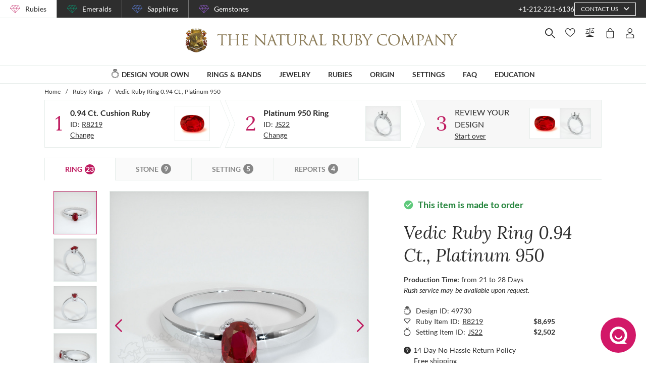

--- FILE ---
content_type: text/html; charset=utf-8
request_url: https://thenaturalrubycompany.com/design-your-own/review/red-ruby-ring-cushion-0.94ct-platinum-950-js22pt-r8219/
body_size: 171419
content:
<!doctype html>
<html data-n-head-ssr lang="en" data-n-head="%7B%22lang%22:%7B%22ssr%22:%22en%22%7D%7D">
  <head >
    <meta data-n-head="ssr" charset="utf-8"><meta data-n-head="ssr" name="p:domain_verify" content="a7c4a4085a03860ccd3222ab1738ee5c"><meta data-n-head="ssr" name="viewport" content="width=device-width, initial-scale=1"><meta data-n-head="ssr" name="theme-color" content="#e2e2e2"><meta data-n-head="ssr" property="name" name="name" content="The Natural Ruby Company"><meta data-n-head="ssr" property="lang" name="lang" content="en"><meta data-n-head="ssr" data-hid="title" name="title" property="title" content=" Ruby Ring 0.94 Ct. Platinum 950 | The Natural Ruby Company"><meta data-n-head="ssr" data-hid="description" name="description" property="description" content="The ring features a beautiful, transparent 0.94 carat cushion shape red ruby with the dimensions of 6.55 x 4.65 x 3.29 mm and a mixed brilliant cut. It has a clarity grade of very slightly included (evaluated at eye level), vivid color saturation, and an excellent polish. The origin of this ruby is Burma (Myanmar). 

The ring is entirely set in platinum 950. 

"><meta data-n-head="ssr" data-hid="navigation-page-title" name="navigation-page-title" property="navigation-page-title" content="Finalize Your "><meta data-n-head="ssr" data-hid="navigation-page-description" name="navigation-page-description" property="navigation-page-description" content=""><meta data-n-head="ssr" data-hid="twitter:card" name="twitter:card" property="twitter:card" content="summary"><meta data-n-head="ssr" data-hid="product:price:amount" name="product:price:amount" property="product:price:amount" content="11197"><meta data-n-head="ssr" data-hid="product:price:currency" name="product:price:currency" property="product:price:currency" content="USD"><meta data-n-head="ssr" data-hid="og:image_url" name="og:image_url" property="og:image_url" content="https://images.thenaturalsapphirecompany.com/previewandpast/js22pt-r8219/image/red-ruby-ring-js22pt-r8219-platinum-950-preview-request-view-01.jpg?d=750x750&amp;s=nrc&amp;v=20220524045040"><meta data-n-head="ssr" data-hid="og:url" name="og:url" property="og:url" content="https://thenaturalrubycompany.com/design-your-own/review/red-ruby-ring-cushion-0.94ct-platinum-950-js22pt-r8219/"><meta data-n-head="ssr" data-hid="og:type" name="og:type" property="og:type" content="product"><meta data-n-head="ssr" data-hid="fb:app_id" name="fb:app_id" property="fb:app_id" content="null"><title> Ruby Ring 0.94 Ct. Platinum 950 | The Natural Ruby Company</title><link data-n-head="ssr" rel="preconnect" href="https://360images.thenaturalsapphirecompany.com/"><link data-n-head="ssr" rel="preconnect" href="https://images.thenaturalsapphirecompany.com/"><link data-n-head="ssr" rel="dns-prefetch" href="https://images.thenaturalsapphirecompany.com/"><link data-n-head="ssr" rel="preconnect" href="https://service.thenaturalsapphirecompany.com"><link data-n-head="ssr" rel="preload" as="font" crossOrigin="anonymous" href="/styles/fonts/Lora/woff2/Lora-Regular.woff2"><link data-n-head="ssr" rel="preload" as="font" crossOrigin="anonymous" href="/styles/fonts/Lora/woff2/Lora-Italic.woff2"><link data-n-head="ssr" rel="preload" as="font" crossOrigin="anonymous" href="/styles/fonts/Lato/woff2/Lato-Regular.woff2"><link data-n-head="ssr" rel="canonical" href="https://thenaturalrubycompany.com/design-your-own/review/red-ruby-ring-cushion-0.94ct-platinum-950-js22pt-r8219/"><link data-n-head="ssr" rel="stylesheet" type="text/css" href="https://service.thenaturalsapphirecompany.com/cdn/swiper-bundle.min.css"><script data-n-head="ssr" src="https://f86a65dca19a.edge.sdk.awswaf.com/f86a65dca19a/648b86f16b8e/challenge.js" defer></script><script data-n-head="ssr" type="application/ld+json">{"@context":"http://schema.org","@type":"WebSite","name":"The Natural Ruby Company","url":"https://thenaturalrubycompany.com/"}</script><script data-n-head="ssr" type="application/ld+json">{"@context":"http://schema.org","@type":"LocalBusiness","address":{"@type":"PostalAddress","streetAddress":"608 5th Avenue, 11th Floor Penthouse","addressRegion":"New York, NY 10020","addressCountry":"United States"},"description":"Head Office, Showroom & Workshop","name":"The Natural Ruby Company","priceRange":"$$","image":"https://thenaturalrubycompany.com/images/hi-res/logo@2x.jpg","telephone":"+1-212-221-6136"}</script><script data-n-head="ssr" type="application/ld+json">{"@context":"http://schema.org/","@type":"Product","name":"Vedic Ruby Ring 0.94 Ct., Platinum 950","image":["https://images.thenaturalsapphirecompany.com/previewandpast/js22pt-r8219/image/red-ruby-ring-js22pt-r8219-platinum-950-preview-request-view-01.jpg?d=750x750&s=nrc&v=20220524045040","https://images.thenaturalsapphirecompany.com/previewandpast/js22pt-r8219/image/red-ruby-ring-js22pt-r8219-platinum-950-preview-request-view-02.jpg?d=750x750&s=nrc&v=20220524045033","https://images.thenaturalsapphirecompany.com/previewandpast/js22pt-r8219/image/red-ruby-ring-js22pt-r8219-platinum-950-preview-request-view-03.jpg?d=750x750&s=nrc&v=20220524045033","https://images.thenaturalsapphirecompany.com/previewandpast/js22pt-r8219/image/red-ruby-ring-js22pt-r8219-platinum-950-preview-request-view-04.jpg?d=750x750&s=nrc&v=20220524045034","https://images.thenaturalsapphirecompany.com/previewandpast/js22pt-r8219/appraisal/js22pt-r8219_nsc_web.jpg"],"description":"<p>In the grand tapestry of history, amidst the treasures and relics revered across epochs, the revered ruby has consistently held a place of supreme honor, celebrated for its innate allure and bewitching presence. Within this storied tradition emerges a singular masterpiece, a 0.94 carat cushion-shaped red ruby from our renowned collection at The Natural Ruby Company. This extraordinary gemstone, with dimensions of 6.55 x 4.65 x 3.29 mm, encapsulates the enigmatic splendor reminiscent of the most legendary jewels adored by emperors and monarchs across time. Its magnetism rivals that of the storied Timur Ruby, thought to have been graced by the hands of illustrious Mughal emperors and acclaimed for its luminous hue. Our exquisite ruby echoes that same grandeur, effortlessly captivating the hearts of those with the most discerning taste.</p><p>What sets this ruby apart from the stream of sapphires and emeralds that have decorated history's pages is its perfectly executed mixed brilliant cut, a testament to superior craftsmanship. Aspirations of owning such a ruby become aspirations of possessing an eternal flame, much like the Black Prince's Ruby that magnifies the aura of the British Crown Jewels. Its vivid color intensity unfurls before the eyes like a delicate ballet of the finest silks, illuminated in breathtaking tones of passionate red, igniting a warm glow that reverberates elegance. With a clarity grade of very slightly included, evaluated at eye level, this ruby reveals the crystalline purity, reminiscent of sunlight scattering through dewdrops at dawn, devoid of barriers to its iridescent allure.</p><p>The origin of our ruby, Burma, today known as Myanmar, further elevates its prestige, evoking comparisons to the historically esteemed Mogok gems cherished by connoisseurs worldwide. The lustrous polish of the ruby conveys a sense of flawless, undisturbed serenity, allowing nothing to distract from its inherent brilliance. Indeed, to possess this ruby from The Natural Ruby Company is to wear a narrative formed over centuries, a luminous emblem of the rare and exceptional, aligning with the most esteemed gemstones that have whispered the tales of empires. It resonates with those whose sophisticated palates appreciate that true luxury is born not merely from aesthetics, but from heritage, craftsmanship, and an unwavering commitment to magnificence. Inquire now and become a curator of artistry, a patron of history, forever enshrining a scintillating legacy that mirrors your highest achievements and sophisticated allure.</p>","sku":"JS22PT-R8219","mpn":"JS22PT-R8219","brand":{"@type":"Thing","name":"The Natural Ruby Company"},"offers":{"@type":"Offer","priceCurrency":"USD","price":11197,"priceValidUntil":"2026-02-01","itemCondition":"http://schema.org/NewCondition","availability":"http://schema.org/InStock","seller":{"@type":"Organization","name":"The Natural Ruby Company"},"url":"https://thenaturalrubycompany.com//design-your-own/review/red-ruby-ring-cushion-0.94ct-platinum-950-js22pt-r8219/"}}</script><style data-vue-ssr-id="6f2b1ad0:0 205c1ee8:0 df561198:0 b8d2539e:0 302ed940:0 0b745a9b:0 f4802896:0 20ceea8b:0 7f914afb:0 5d01ddc1:0 e40c4acc:0 384baed0:0 45176234:0 3045d667:0 5fe79e5b:0 15c2a23c:0 1423dc1d:0 37e62628:0 61f6e810:0 63169d1e:0 7e5ceb76:0 2d718674:0 295fd4f6:0 5e5fa594:0 5e21139c:0 0d35759f:0 4208cc58:0 24cf2e00:0 33109437:0 c2780954:0 046afaea:0 30e27a8c:0 369a10b0:0 0055febf:0 4ffef993:0 025d38d8:0 3d71213c:0 e3146488:0 28b26a0c:0 4ed43cea:0 730fb09a:0 777c4e26:0 4ac6eb5e:0 1cf19111:0 2c19661e:0 f00c71b6:0 a0ef38aa:0 7e19e242:0 38900c0b:0 4b5a1aac:0 49ddbb7f:0 9ff64e0a:0 1b525404:0 38fd742a:0 00acff6e:0 9f992f92:0 26cbeef3:0 9869d1d6:0 6e0b5fb4:0 d5d6a97e:0 7a1c32aa:0 261c915d:0 32bbbb7a:0 50d87f35:0 55899f4c:0 63b1a830:0 a03e58e2:0 255bd33f:0 67d818cc:0 6ed2fc59:0 fd22385c:0 8b0ad408:0 36ec1c6e:0 2b3dd8e2:0 1ce6f610:0 8fb64d8c:0 0fdb4b39:0 d18d0354:0 5e8b2822:0 c6cfdc44:0 0f1803eb:0 22128f9a:0 7c8087d2:0 7b79a841:0 43be3c84:0 2efe18d0:0 2e8fa375:0 4f4f8466:0 8549361a:0 799a789b:0 471c3e0c:0 7194ed3a:0 d9668cf0:0 6a769ff8:0 76055343:0 41ce8e14:0 0e5ee313:0 211d7096:0 14b73592:0 549e9fbf:0 02d2b39c:0 70649020:0 f7308f76:0 195c0ca3:0">/*!
 * Font Awesome Free 6.4.0 by @fontawesome - https://fontawesome.com
 * License - https://fontawesome.com/license/free (Icons: CC BY 4.0, Fonts: SIL OFL 1.1, Code: MIT License)
 * Copyright 2023 Fonticons, Inc.
 */.fa{font-family:"Font Awesome 6 Free";font-family:var(--fa-style-family,"Font Awesome 6 Free");font-weight:900;font-weight:var(--fa-style,900)}.fa,.fab,.far,.fas{-moz-osx-font-smoothing:grayscale;-webkit-font-smoothing:antialiased;font-feature-settings:normal;display:inline-block;display:var(--fa-display,inline-block);font-style:normal;font-variant:normal;line-height:1;text-rendering:auto}.far,.fas{font-family:"Font Awesome 6 Free"}.fab{font-family:"Font Awesome 6 Brands"}@keyframes fa-beat{0%,90%{transform:scale(1)}45%{transform:scale(1.25);transform:scale(var(--fa-beat-scale,1.25))}}@keyframes fa-bounce{0%{transform:scale(1) translateY(0)}10%{transform:scale(1.1,.9) translateY(0);transform:scale(var(--fa-bounce-start-scale-x,1.1),var(--fa-bounce-start-scale-y,.9)) translateY(0)}30%{transform:scale(.9,1.1) translateY(-.5em);transform:scale(var(--fa-bounce-jump-scale-x,.9),var(--fa-bounce-jump-scale-y,1.1)) translateY(var(--fa-bounce-height,-.5em))}50%{transform:scale(1.05,.95) translateY(0);transform:scale(var(--fa-bounce-land-scale-x,1.05),var(--fa-bounce-land-scale-y,.95)) translateY(0)}57%{transform:scale(1) translateY(-.125em);transform:scale(1) translateY(var(--fa-bounce-rebound,-.125em))}64%{transform:scale(1) translateY(0)}to{transform:scale(1) translateY(0)}}@keyframes fa-fade{50%{opacity:.4;opacity:var(--fa-fade-opacity,.4)}}@keyframes fa-beat-fade{0%,to{opacity:.4;opacity:var(--fa-beat-fade-opacity,.4);transform:scale(1)}50%{opacity:1;transform:scale(1.125);transform:scale(var(--fa-beat-fade-scale,1.125))}}@keyframes fa-flip{50%{transform:rotateY(-180deg);transform:rotate3d(var(--fa-flip-x,0),var(--fa-flip-y,1),var(--fa-flip-z,0),var(--fa-flip-angle,-180deg))}}@keyframes fa-shake{0%{transform:rotate(-15deg)}4%{transform:rotate(15deg)}24%,8%{transform:rotate(-18deg)}12%,28%{transform:rotate(18deg)}16%{transform:rotate(-22deg)}20%{transform:rotate(22deg)}32%{transform:rotate(-12deg)}36%{transform:rotate(12deg)}40%,to{transform:rotate(0deg)}}@keyframes fa-spin{0%{transform:rotate(0deg)}to{transform:rotate(1turn)}}.fa-calendar-alt:before{content:"\f073"}.fa-minus-circle:before{content:"\f056"}.fa-mail-bulk:before{content:"\f674"}.fa-caret-right:before{content:"\f0da"}.fa-compass:before{content:"\f14e"}.fa-flag:before{content:"\f024"}.fa-lock:before{content:"\f023"}.fa-hourglass-half:before{content:"\f252"}.fa-users:before{content:"\f0c0"}.fa-eye-slash:before{content:"\f070"}.fa-chevron-up:before{content:"\f077"}.fa-user:before{content:"\f007"}.fa-globe:before{content:"\f0ac"}.fa-venus-mars:before{content:"\f228"}.fa-city:before{content:"\f64f"}.fa-map-marked-alt:before{content:"\f5a0"}.fa-gift:before{content:"\f06b"}.fa-question-circle:before{content:"\f059"}.fa-eye:before{content:"\f06e"}.fa-phone:before{content:"\f095"}.fa-envelope:before{content:"\f0e0"}.fa-angle-down:before{content:"\f107"}.fa-credit-card:before{content:"\f09d"}.fa-map-marker-alt:before{content:"\f3c5"}.fa-chevron-down:before{content:"\f078"}.fa-copy:before{content:"\f0c5"}.fa-times:before,.fa-xmark:before{content:"\f00d"}.fa-angle-up:before{content:"\f106"}.fa-chevron-left:before{content:"\f053"}.fa-chevron-right:before{content:"\f054"}.fa-calendar:before{content:"\f133"}.fa-plus-circle:before{content:"\f055"}.fa-check:before{content:"\f00c"}.fa-angle-left:before{content:"\f104"}.sr-only{clip:rect(0,0,0,0);border-width:0;height:1px;margin:-1px;overflow:hidden;padding:0;position:absolute;white-space:nowrap;width:1px}:root{--fa-style-family-brands:"Font Awesome 6 Brands";--fa-font-brands:normal 400 1em/1 "Font Awesome 6 Brands"}@font-face{font-display:block;font-family:"Font Awesome 6 Brands";font-style:normal;font-weight:400;src:url(/_nuxt/fonts/fa-brands-400.8b0dded.woff2) format("woff2"),url(/_nuxt/fonts/fa-brands-400.0ab3921.ttf) format("truetype")}.fab{font-weight:400}.fa-instagram-square:before{content:"\e055"}.fa-facebook-f:before{content:"\f39e"}.fa-instagram:before{content:"\f16d"}.fa-pinterest-p:before{content:"\f231"}.fa-twitter:before{content:"\f099"}:root{--fa-font-regular:normal 400 1em/1 "Font Awesome 6 Free"}@font-face{font-display:block;font-family:"Font Awesome 6 Free";font-style:normal;font-weight:400;src:url(/_nuxt/fonts/fa-regular-400.61f30b7.woff2) format("woff2"),url(/_nuxt/fonts/fa-regular-400.2020673.ttf) format("truetype")}.far{font-weight:400}:root{--fa-style-family-classic:"Font Awesome 6 Free";--fa-font-solid:normal 900 1em/1 "Font Awesome 6 Free"}@font-face{font-display:block;font-family:"Font Awesome 6 Free";font-style:normal;font-weight:900;src:url(/_nuxt/fonts/fa-solid-900.c642783.woff2) format("woff2"),url(/_nuxt/fonts/fa-solid-900.e2ceb83.ttf) format("truetype")}.fas{font-weight:900}@font-face{font-display:block;font-family:"Font Awesome 5 Brands";font-weight:400;src:url(/_nuxt/fonts/fa-brands-400.8b0dded.woff2) format("woff2"),url(/_nuxt/fonts/fa-brands-400.0ab3921.ttf) format("truetype")}@font-face{font-display:block;font-family:"Font Awesome 5 Free";font-weight:900;src:url(/_nuxt/fonts/fa-solid-900.c642783.woff2) format("woff2"),url(/_nuxt/fonts/fa-solid-900.e2ceb83.ttf) format("truetype")}@font-face{font-display:block;font-family:"Font Awesome 5 Free";font-weight:400;src:url(/_nuxt/fonts/fa-regular-400.61f30b7.woff2) format("woff2"),url(/_nuxt/fonts/fa-regular-400.2020673.ttf) format("truetype")}@font-face{font-display:block;font-family:"FontAwesome";src:url(/_nuxt/fonts/fa-solid-900.c642783.woff2) format("woff2"),url(/_nuxt/fonts/fa-solid-900.e2ceb83.ttf) format("truetype")}@font-face{font-display:block;font-family:"FontAwesome";src:url(/_nuxt/fonts/fa-brands-400.8b0dded.woff2) format("woff2"),url(/_nuxt/fonts/fa-brands-400.0ab3921.ttf) format("truetype")}@font-face{font-display:block;font-family:"FontAwesome";src:url(/_nuxt/fonts/fa-regular-400.61f30b7.woff2) format("woff2"),url(/_nuxt/fonts/fa-regular-400.2020673.ttf) format("truetype");unicode-range:u+f003,u+f006,u+f014,u+f016-f017,u+f01a-f01b,u+f01d,u+f022,u+f03e,u+f044,u+f046,u+f05c-f05d,u+f06e,u+f070,u+f087-f088,u+f08a,u+f094,u+f096-f097,u+f09d,u+f0a0,u+f0a2,u+f0a4-f0a7,u+f0c5,u+f0c7,u+f0e5-f0e6,u+f0eb,u+f0f6-f0f8,u+f10c,u+f114-f115,u+f118-f11a,u+f11c-f11d,u+f133,u+f147,u+f14e,u+f150-f152,u+f185-f186,u+f18e,u+f190-f192,u+f196,u+f1c1-f1c9,u+f1d9,u+f1db,u+f1e3,u+f1ea,u+f1f7,u+f1f9,u+f20a,u+f247-f248,u+f24a,u+f24d,u+f255-f25b,u+f25d,u+f271-f274,u+f278,u+f27b,u+f28c,u+f28e,u+f29c,u+f2b5,u+f2b7,u+f2ba,u+f2bc,u+f2be,u+f2c0-f2c1,u+f2c3,u+f2d0,u+f2d2,u+f2d4,u+f2dc}@font-face{font-display:block;font-family:"FontAwesome";src:url(/_nuxt/fonts/fa-v4compatibility.4bc58bc.woff2) format("woff2"),url(/_nuxt/fonts/fa-v4compatibility.d20cedd.ttf) format("truetype");unicode-range:u+f041,u+f047,u+f065-f066,u+f07d-f07e,u+f080,u+f08b,u+f08e,u+f090,u+f09a,u+f0ac,u+f0ae,u+f0b2,u+f0d0,u+f0d6,u+f0e4,u+f0ec,u+f10a-f10b,u+f123,u+f13e,u+f148-f149,u+f14c,u+f156,u+f15e,u+f160-f161,u+f163,u+f175-f178,u+f195,u+f1f8,u+f219,u+f27a}
@media screen and (min-width:1840px){.container:not(.is-max-desktop):not(.is-max-widescreen):not(.is-max-fullhd){max-width:1776px!important}}/*! bulma.io v0.9.4 | MIT License | github.com/jgthms/bulma */.button,.file-cta,.file-name,.input,.pagination-ellipsis,.pagination-link,.pagination-next,.pagination-previous,.select select,.textarea{align-items:center;-moz-appearance:none;-webkit-appearance:none;border:1px solid transparent;border-radius:4px;box-shadow:none;display:inline-flex;font-size:1rem;height:2.5em;justify-content:flex-start;line-height:1.5;padding:calc(.5em - 1px) calc(.75em - 1px);position:relative;vertical-align:top}.button:active,.button:focus,.file-cta:active,.file-cta:focus,.file-name:active,.file-name:focus,.input:active,.input:focus,.is-active.button,.is-active.file-cta,.is-active.file-name,.is-active.input,.is-active.pagination-ellipsis,.is-active.pagination-link,.is-active.pagination-next,.is-active.pagination-previous,.is-active.textarea,.is-focused.button,.is-focused.file-cta,.is-focused.file-name,.is-focused.input,.is-focused.pagination-ellipsis,.is-focused.pagination-link,.is-focused.pagination-next,.is-focused.pagination-previous,.is-focused.textarea,.pagination-ellipsis:active,.pagination-ellipsis:focus,.pagination-link:active,.pagination-link:focus,.pagination-next:active,.pagination-next:focus,.pagination-previous:active,.pagination-previous:focus,.select select.is-active,.select select.is-focused,.select select:active,.select select:focus,.textarea:active,.textarea:focus{outline:none}.select fieldset[disabled] select,.select select[disabled],[disabled].button,[disabled].file-cta,[disabled].file-name,[disabled].input,[disabled].pagination-ellipsis,[disabled].pagination-link,[disabled].pagination-next,[disabled].pagination-previous,[disabled].textarea,fieldset[disabled] .button,fieldset[disabled] .file-cta,fieldset[disabled] .file-name,fieldset[disabled] .input,fieldset[disabled] .pagination-ellipsis,fieldset[disabled] .pagination-link,fieldset[disabled] .pagination-next,fieldset[disabled] .pagination-previous,fieldset[disabled] .select select,fieldset[disabled] .textarea{cursor:not-allowed}.breadcrumb,.button,.file,.is-unselectable,.pagination-ellipsis,.pagination-link,.pagination-next,.pagination-previous,.tabs{-webkit-touch-callout:none;-webkit-user-select:none;-moz-user-select:none;user-select:none}.navbar-link:not(.is-arrowless):after,.select:not(.is-multiple):not(.is-loading):after{border:3px solid transparent;border-radius:2px;border-right:0;border-top:0;content:" ";display:block;height:.625em;margin-top:-.4375em;pointer-events:none;position:absolute;top:50%;transform:rotate(-45deg);transform-origin:center;width:.625em}.block:not(:last-child),.box:not(:last-child),.breadcrumb:not(:last-child),.content:not(:last-child),.level:not(:last-child),.message:not(:last-child),.notification:not(:last-child),.pagination:not(:last-child),.progress:not(:last-child),.subtitle:not(:last-child),.table-container:not(:last-child),.table:not(:last-child),.tabs:not(:last-child),.title:not(:last-child){margin-bottom:1.5rem}.delete,.modal-close{-webkit-touch-callout:none;-moz-appearance:none;-webkit-appearance:none;background-color:rgba(46,46,46,.2);border:none;border-radius:9999px;cursor:pointer;display:inline-block;flex-grow:0;flex-shrink:0;font-size:0;height:20px;max-height:20px;max-width:20px;min-height:20px;min-width:20px;outline:none;pointer-events:auto;position:relative;-webkit-user-select:none;-moz-user-select:none;user-select:none;vertical-align:top;width:20px}.delete:after,.delete:before,.modal-close:after,.modal-close:before{background-color:#fff;content:"";display:block;left:50%;position:absolute;top:50%;transform:translateX(-50%) translateY(-50%) rotate(45deg);transform-origin:center center}.delete:before,.modal-close:before{height:2px;width:50%}.delete:after,.modal-close:after{height:50%;width:2px}.delete:focus,.delete:hover,.modal-close:focus,.modal-close:hover{background-color:rgba(46,46,46,.3)}.delete:active,.modal-close:active{background-color:rgba(46,46,46,.4)}.is-small.delete,.is-small.modal-close{height:16px;max-height:16px;max-width:16px;min-height:16px;min-width:16px;width:16px}.is-medium.delete,.is-medium.modal-close{height:24px;max-height:24px;max-width:24px;min-height:24px;min-width:24px;width:24px}.is-large.delete,.is-large.modal-close{height:32px;max-height:32px;max-width:32px;min-height:32px;min-width:32px;width:32px}.button.is-loading:after,.control.is-loading:after,.loader,.select.is-loading:after{animation:spinAround .5s linear infinite;border-color:transparent transparent #dbdbdb #dbdbdb;border-radius:9999px;border-style:solid;border-width:2px;content:"";display:block;height:1em;position:relative;width:1em}.hero-video,.image.is-16by9 .has-ratio,.image.is-16by9 img,.image.is-1by1 .has-ratio,.image.is-1by1 img,.image.is-1by2 .has-ratio,.image.is-1by2 img,.image.is-1by3 .has-ratio,.image.is-1by3 img,.image.is-2by1 .has-ratio,.image.is-2by1 img,.image.is-2by3 .has-ratio,.image.is-2by3 img,.image.is-3by1 .has-ratio,.image.is-3by1 img,.image.is-3by2 .has-ratio,.image.is-3by2 img,.image.is-3by4 .has-ratio,.image.is-3by4 img,.image.is-3by5 .has-ratio,.image.is-3by5 img,.image.is-4by3 .has-ratio,.image.is-4by3 img,.image.is-4by5 .has-ratio,.image.is-4by5 img,.image.is-5by3 .has-ratio,.image.is-5by3 img,.image.is-5by4 .has-ratio,.image.is-5by4 img,.image.is-9by16 .has-ratio,.image.is-9by16 img,.image.is-square .has-ratio,.image.is-square img,.is-overlay,.modal,.modal-background{bottom:0;left:0;position:absolute;right:0;top:0}.navbar-burger{color:currentColor;font-family:inherit;font-size:1em}/*! minireset.css v0.0.6 | MIT License | github.com/jgthms/minireset.css */.navbar-burger,blockquote,body,dd,dl,dt,fieldset,figure,h1,h2,h3,h4,h5,h6,hr,html,iframe,legend,li,ol,p,pre,textarea,ul{margin:0;padding:0}h1,h2,h3,h4,h5,h6{font-size:100%;font-weight:400}ul{list-style:none}button,input,select,textarea{margin:0}html{box-sizing:border-box}*,:after,:before{box-sizing:inherit}img,video{height:auto;max-width:100%}iframe{border:0}table{border-collapse:collapse;border-spacing:0}td,th{padding:0}td:not([align]),th:not([align]){text-align:inherit}html{-moz-osx-font-smoothing:grayscale;-webkit-font-smoothing:antialiased;-webkit-text-size-adjust:100%;-moz-text-size-adjust:100%;text-size-adjust:100%;background-color:#fff;font-size:16px;min-width:300px;overflow-x:hidden;overflow-y:scroll;text-rendering:optimizeLegibility}article,aside,figure,footer,header,hgroup,section{display:block}body,button,input,optgroup,select,textarea{font-family:BlinkMacSystemFont,-apple-system,"Segoe UI","Roboto","Oxygen","Ubuntu","Cantarell","Fira Sans","Droid Sans","Helvetica Neue","Helvetica","Arial",sans-serif}code,pre{-moz-osx-font-smoothing:auto;-webkit-font-smoothing:auto;font-family:monospace}body{color:#4a4a4a;font-size:1em;font-weight:400;line-height:1.5}a{color:#485fc7;cursor:pointer;-webkit-text-decoration:none;text-decoration:none}a strong{color:currentColor}a:hover{color:#363636}code{color:#da1039;font-size:.875em;font-weight:400;padding:.25em .5em}code,hr{background-color:#f5f5f5}hr{border:none;display:block;height:2px;margin:1.5rem 0}img{height:auto;max-width:100%}input[type=checkbox],input[type=radio]{vertical-align:baseline}small{font-size:.875em}span{font-style:inherit;font-weight:inherit}strong{color:#363636;font-weight:700}fieldset{border:none}pre{-webkit-overflow-scrolling:touch;word-wrap:normal;background-color:#f5f5f5;color:#4a4a4a;font-size:.875em;overflow-x:auto;padding:1.25rem 1.5rem;white-space:pre}pre code{background-color:transparent;color:currentColor;font-size:1em;padding:0}table td,table th{vertical-align:top}table td:not([align]),table th:not([align]){text-align:inherit}table th{color:#363636}@keyframes spinAround{0%{transform:rotate(0deg)}to{transform:rotate(359deg)}}.box{background-color:#fff;border-radius:6px;box-shadow:0 .5em 1em -.125em rgba(46,46,46,.1),0 0 0 1px rgba(46,46,46,.02);color:#4a4a4a;display:block;padding:1.25rem}a.box:focus,a.box:hover{box-shadow:0 .5em 1em -.125em rgba(46,46,46,.1),0 0 0 1px #485fc7}a.box:active{box-shadow:inset 0 1px 2px rgba(46,46,46,.2),0 0 0 1px #485fc7}.button{background-color:#fff;border-color:#dbdbdb;border-width:1px;color:#363636;cursor:pointer;justify-content:center;padding:calc(.5em - 1px) 1em;text-align:center;white-space:nowrap}.button strong{color:inherit}.button .icon,.button .icon.is-large,.button .icon.is-medium,.button .icon.is-small{height:1.5em;width:1.5em}.button .icon:first-child:not(:last-child){margin-left:calc(-.5em - 1px);margin-right:.25em}.button .icon:last-child:not(:first-child){margin-left:.25em;margin-right:calc(-.5em - 1px)}.button .icon:first-child:last-child{margin-left:calc(-.5em - 1px);margin-right:calc(-.5em - 1px)}.button.is-hovered,.button:hover{border-color:#b5b5b5;color:#363636}.button.is-focused,.button:focus{border-color:#485fc7;color:#363636}.button.is-focused:not(:active),.button:focus:not(:active){box-shadow:0 0 0 .125em rgba(72,95,199,.25)}.button.is-active,.button:active{border-color:#4a4a4a;color:#363636}.button.is-text{background-color:transparent;border-color:transparent;color:#4a4a4a;-webkit-text-decoration:underline;text-decoration:underline}.button.is-text.is-focused,.button.is-text.is-hovered,.button.is-text:focus,.button.is-text:hover{background-color:#f5f5f5;color:#363636}.button.is-text.is-active,.button.is-text:active{background-color:#e8e8e8;color:#363636}.button.is-text[disabled],fieldset[disabled] .button.is-text{background-color:transparent;border-color:transparent;box-shadow:none}.button.is-ghost{background:none;border-color:transparent;color:#485fc7;-webkit-text-decoration:none;text-decoration:none}.button.is-ghost.is-hovered,.button.is-ghost:hover{color:#485fc7;-webkit-text-decoration:underline;text-decoration:underline}.button.is-white{background-color:#fff;border-color:transparent;color:#2e2e2e}.button.is-white.is-hovered,.button.is-white:hover{background-color:#f9f9f9;border-color:transparent;color:#2e2e2e}.button.is-white.is-focused,.button.is-white:focus{border-color:transparent;color:#2e2e2e}.button.is-white.is-focused:not(:active),.button.is-white:focus:not(:active){box-shadow:0 0 0 .125em hsla(0,0%,100%,.25)}.button.is-white.is-active,.button.is-white:active{background-color:#f2f2f2;border-color:transparent;color:#2e2e2e}.button.is-white[disabled],fieldset[disabled] .button.is-white{background-color:#fff;border-color:#fff;box-shadow:none}.button.is-white.is-inverted{background-color:#2e2e2e;color:#fff}.button.is-white.is-inverted.is-hovered,.button.is-white.is-inverted:hover{background-color:#212121}.button.is-white.is-inverted[disabled],fieldset[disabled] .button.is-white.is-inverted{background-color:#2e2e2e;border-color:transparent;box-shadow:none;color:#fff}.button.is-white.is-loading:after{border-color:transparent transparent #2e2e2e #2e2e2e!important}.button.is-white.is-outlined{background-color:transparent;border-color:#fff;color:#fff}.button.is-white.is-outlined.is-focused,.button.is-white.is-outlined.is-hovered,.button.is-white.is-outlined:focus,.button.is-white.is-outlined:hover{background-color:#fff;border-color:#fff;color:#2e2e2e}.button.is-white.is-outlined.is-loading:after{border-color:transparent transparent #fff #fff!important}.button.is-white.is-outlined.is-loading.is-focused:after,.button.is-white.is-outlined.is-loading.is-hovered:after,.button.is-white.is-outlined.is-loading:focus:after,.button.is-white.is-outlined.is-loading:hover:after{border-color:transparent transparent #2e2e2e #2e2e2e!important}.button.is-white.is-outlined[disabled],fieldset[disabled] .button.is-white.is-outlined{background-color:transparent;border-color:#fff;box-shadow:none;color:#fff}.button.is-white.is-inverted.is-outlined{background-color:transparent;border-color:#2e2e2e;color:#2e2e2e}.button.is-white.is-inverted.is-outlined.is-focused,.button.is-white.is-inverted.is-outlined.is-hovered,.button.is-white.is-inverted.is-outlined:focus,.button.is-white.is-inverted.is-outlined:hover{background-color:#2e2e2e;color:#fff}.button.is-white.is-inverted.is-outlined.is-loading.is-focused:after,.button.is-white.is-inverted.is-outlined.is-loading.is-hovered:after,.button.is-white.is-inverted.is-outlined.is-loading:focus:after,.button.is-white.is-inverted.is-outlined.is-loading:hover:after{border-color:transparent transparent #fff #fff!important}.button.is-white.is-inverted.is-outlined[disabled],fieldset[disabled] .button.is-white.is-inverted.is-outlined{background-color:transparent;border-color:#2e2e2e;box-shadow:none;color:#2e2e2e}.button.is-black{background-color:#2e2e2e;border-color:transparent;color:#fff}.button.is-black.is-hovered,.button.is-black:hover{background-color:#282828;border-color:transparent;color:#fff}.button.is-black.is-focused,.button.is-black:focus{border-color:transparent;color:#fff}.button.is-black.is-focused:not(:active),.button.is-black:focus:not(:active){box-shadow:0 0 0 .125em rgba(46,46,46,.25)}.button.is-black.is-active,.button.is-black:active{background-color:#212121;border-color:transparent;color:#fff}.button.is-black[disabled],fieldset[disabled] .button.is-black{background-color:#2e2e2e;border-color:#2e2e2e;box-shadow:none}.button.is-black.is-inverted{background-color:#fff;color:#2e2e2e}.button.is-black.is-inverted.is-hovered,.button.is-black.is-inverted:hover{background-color:#f2f2f2}.button.is-black.is-inverted[disabled],fieldset[disabled] .button.is-black.is-inverted{background-color:#fff;border-color:transparent;box-shadow:none;color:#2e2e2e}.button.is-black.is-loading:after{border-color:transparent transparent #fff #fff!important}.button.is-black.is-outlined{background-color:transparent;border-color:#2e2e2e;color:#2e2e2e}.button.is-black.is-outlined.is-focused,.button.is-black.is-outlined.is-hovered,.button.is-black.is-outlined:focus,.button.is-black.is-outlined:hover{background-color:#2e2e2e;border-color:#2e2e2e;color:#fff}.button.is-black.is-outlined.is-loading:after{border-color:transparent transparent #2e2e2e #2e2e2e!important}.button.is-black.is-outlined.is-loading.is-focused:after,.button.is-black.is-outlined.is-loading.is-hovered:after,.button.is-black.is-outlined.is-loading:focus:after,.button.is-black.is-outlined.is-loading:hover:after{border-color:transparent transparent #fff #fff!important}.button.is-black.is-outlined[disabled],fieldset[disabled] .button.is-black.is-outlined{background-color:transparent;border-color:#2e2e2e;box-shadow:none;color:#2e2e2e}.button.is-black.is-inverted.is-outlined{background-color:transparent;border-color:#fff;color:#fff}.button.is-black.is-inverted.is-outlined.is-focused,.button.is-black.is-inverted.is-outlined.is-hovered,.button.is-black.is-inverted.is-outlined:focus,.button.is-black.is-inverted.is-outlined:hover{background-color:#fff;color:#2e2e2e}.button.is-black.is-inverted.is-outlined.is-loading.is-focused:after,.button.is-black.is-inverted.is-outlined.is-loading.is-hovered:after,.button.is-black.is-inverted.is-outlined.is-loading:focus:after,.button.is-black.is-inverted.is-outlined.is-loading:hover:after{border-color:transparent transparent #2e2e2e #2e2e2e!important}.button.is-black.is-inverted.is-outlined[disabled],fieldset[disabled] .button.is-black.is-inverted.is-outlined{background-color:transparent;border-color:#fff;box-shadow:none;color:#fff}.button.is-light{background-color:#f5f5f5;border-color:transparent;color:rgba(0,0,0,.7)}.button.is-light.is-hovered,.button.is-light:hover{background-color:#eee;border-color:transparent;color:rgba(0,0,0,.7)}.button.is-light.is-focused,.button.is-light:focus{border-color:transparent;color:rgba(0,0,0,.7)}.button.is-light.is-focused:not(:active),.button.is-light:focus:not(:active){box-shadow:0 0 0 .125em hsla(0,0%,96%,.25)}.button.is-light.is-active,.button.is-light:active{background-color:#e8e8e8;border-color:transparent;color:rgba(0,0,0,.7)}.button.is-light[disabled],fieldset[disabled] .button.is-light{background-color:#f5f5f5;border-color:#f5f5f5;box-shadow:none}.button.is-light.is-inverted{color:#f5f5f5}.button.is-light.is-inverted,.button.is-light.is-inverted.is-hovered,.button.is-light.is-inverted:hover{background-color:rgba(0,0,0,.7)}.button.is-light.is-inverted[disabled],fieldset[disabled] .button.is-light.is-inverted{background-color:rgba(0,0,0,.7);border-color:transparent;box-shadow:none;color:#f5f5f5}.button.is-light.is-loading:after{border-color:transparent transparent rgba(0,0,0,.7) rgba(0,0,0,.7)!important}.button.is-light.is-outlined{background-color:transparent;border-color:#f5f5f5;color:#f5f5f5}.button.is-light.is-outlined.is-focused,.button.is-light.is-outlined.is-hovered,.button.is-light.is-outlined:focus,.button.is-light.is-outlined:hover{background-color:#f5f5f5;border-color:#f5f5f5;color:rgba(0,0,0,.7)}.button.is-light.is-outlined.is-loading:after{border-color:transparent transparent #f5f5f5 #f5f5f5!important}.button.is-light.is-outlined.is-loading.is-focused:after,.button.is-light.is-outlined.is-loading.is-hovered:after,.button.is-light.is-outlined.is-loading:focus:after,.button.is-light.is-outlined.is-loading:hover:after{border-color:transparent transparent rgba(0,0,0,.7) rgba(0,0,0,.7)!important}.button.is-light.is-outlined[disabled],fieldset[disabled] .button.is-light.is-outlined{background-color:transparent;border-color:#f5f5f5;box-shadow:none;color:#f5f5f5}.button.is-light.is-inverted.is-outlined{background-color:transparent;border-color:rgba(0,0,0,.7);color:rgba(0,0,0,.7)}.button.is-light.is-inverted.is-outlined.is-focused,.button.is-light.is-inverted.is-outlined.is-hovered,.button.is-light.is-inverted.is-outlined:focus,.button.is-light.is-inverted.is-outlined:hover{background-color:rgba(0,0,0,.7);color:#f5f5f5}.button.is-light.is-inverted.is-outlined.is-loading.is-focused:after,.button.is-light.is-inverted.is-outlined.is-loading.is-hovered:after,.button.is-light.is-inverted.is-outlined.is-loading:focus:after,.button.is-light.is-inverted.is-outlined.is-loading:hover:after{border-color:transparent transparent #f5f5f5 #f5f5f5!important}.button.is-light.is-inverted.is-outlined[disabled],fieldset[disabled] .button.is-light.is-inverted.is-outlined{background-color:transparent;border-color:rgba(0,0,0,.7);box-shadow:none;color:rgba(0,0,0,.7)}.button.is-dark{background-color:#363636;border-color:transparent;color:#fff}.button.is-dark.is-hovered,.button.is-dark:hover{background-color:#2f2f2f;border-color:transparent;color:#fff}.button.is-dark.is-focused,.button.is-dark:focus{border-color:transparent;color:#fff}.button.is-dark.is-focused:not(:active),.button.is-dark:focus:not(:active){box-shadow:0 0 0 .125em rgba(54,54,54,.25)}.button.is-dark.is-active,.button.is-dark:active{background-color:#292929;border-color:transparent;color:#fff}.button.is-dark[disabled],fieldset[disabled] .button.is-dark{background-color:#363636;border-color:#363636;box-shadow:none}.button.is-dark.is-inverted{background-color:#fff;color:#363636}.button.is-dark.is-inverted.is-hovered,.button.is-dark.is-inverted:hover{background-color:#f2f2f2}.button.is-dark.is-inverted[disabled],fieldset[disabled] .button.is-dark.is-inverted{background-color:#fff;border-color:transparent;box-shadow:none;color:#363636}.button.is-dark.is-loading:after{border-color:transparent transparent #fff #fff!important}.button.is-dark.is-outlined{background-color:transparent;border-color:#363636;color:#363636}.button.is-dark.is-outlined.is-focused,.button.is-dark.is-outlined.is-hovered,.button.is-dark.is-outlined:focus,.button.is-dark.is-outlined:hover{background-color:#363636;border-color:#363636;color:#fff}.button.is-dark.is-outlined.is-loading:after{border-color:transparent transparent #363636 #363636!important}.button.is-dark.is-outlined.is-loading.is-focused:after,.button.is-dark.is-outlined.is-loading.is-hovered:after,.button.is-dark.is-outlined.is-loading:focus:after,.button.is-dark.is-outlined.is-loading:hover:after{border-color:transparent transparent #fff #fff!important}.button.is-dark.is-outlined[disabled],fieldset[disabled] .button.is-dark.is-outlined{background-color:transparent;border-color:#363636;box-shadow:none;color:#363636}.button.is-dark.is-inverted.is-outlined{background-color:transparent;border-color:#fff;color:#fff}.button.is-dark.is-inverted.is-outlined.is-focused,.button.is-dark.is-inverted.is-outlined.is-hovered,.button.is-dark.is-inverted.is-outlined:focus,.button.is-dark.is-inverted.is-outlined:hover{background-color:#fff;color:#363636}.button.is-dark.is-inverted.is-outlined.is-loading.is-focused:after,.button.is-dark.is-inverted.is-outlined.is-loading.is-hovered:after,.button.is-dark.is-inverted.is-outlined.is-loading:focus:after,.button.is-dark.is-inverted.is-outlined.is-loading:hover:after{border-color:transparent transparent #363636 #363636!important}.button.is-dark.is-inverted.is-outlined[disabled],fieldset[disabled] .button.is-dark.is-inverted.is-outlined{background-color:transparent;border-color:#fff;box-shadow:none;color:#fff}.button.is-primary{background-color:#00d1b2;border-color:transparent;color:#fff}.button.is-primary.is-hovered,.button.is-primary:hover{background-color:#00c4a7;border-color:transparent;color:#fff}.button.is-primary.is-focused,.button.is-primary:focus{border-color:transparent;color:#fff}.button.is-primary.is-focused:not(:active),.button.is-primary:focus:not(:active){box-shadow:0 0 0 .125em rgba(0,209,178,.25)}.button.is-primary.is-active,.button.is-primary:active{background-color:#00b89c;border-color:transparent;color:#fff}.button.is-primary[disabled],fieldset[disabled] .button.is-primary{background-color:#00d1b2;border-color:#00d1b2;box-shadow:none}.button.is-primary.is-inverted{background-color:#fff;color:#00d1b2}.button.is-primary.is-inverted.is-hovered,.button.is-primary.is-inverted:hover{background-color:#f2f2f2}.button.is-primary.is-inverted[disabled],fieldset[disabled] .button.is-primary.is-inverted{background-color:#fff;border-color:transparent;box-shadow:none;color:#00d1b2}.button.is-primary.is-loading:after{border-color:transparent transparent #fff #fff!important}.button.is-primary.is-outlined{background-color:transparent;border-color:#00d1b2;color:#00d1b2}.button.is-primary.is-outlined.is-focused,.button.is-primary.is-outlined.is-hovered,.button.is-primary.is-outlined:focus,.button.is-primary.is-outlined:hover{background-color:#00d1b2;border-color:#00d1b2;color:#fff}.button.is-primary.is-outlined.is-loading:after{border-color:transparent transparent #00d1b2 #00d1b2!important}.button.is-primary.is-outlined.is-loading.is-focused:after,.button.is-primary.is-outlined.is-loading.is-hovered:after,.button.is-primary.is-outlined.is-loading:focus:after,.button.is-primary.is-outlined.is-loading:hover:after{border-color:transparent transparent #fff #fff!important}.button.is-primary.is-outlined[disabled],fieldset[disabled] .button.is-primary.is-outlined{background-color:transparent;border-color:#00d1b2;box-shadow:none;color:#00d1b2}.button.is-primary.is-inverted.is-outlined{background-color:transparent;border-color:#fff;color:#fff}.button.is-primary.is-inverted.is-outlined.is-focused,.button.is-primary.is-inverted.is-outlined.is-hovered,.button.is-primary.is-inverted.is-outlined:focus,.button.is-primary.is-inverted.is-outlined:hover{background-color:#fff;color:#00d1b2}.button.is-primary.is-inverted.is-outlined.is-loading.is-focused:after,.button.is-primary.is-inverted.is-outlined.is-loading.is-hovered:after,.button.is-primary.is-inverted.is-outlined.is-loading:focus:after,.button.is-primary.is-inverted.is-outlined.is-loading:hover:after{border-color:transparent transparent #00d1b2 #00d1b2!important}.button.is-primary.is-inverted.is-outlined[disabled],fieldset[disabled] .button.is-primary.is-inverted.is-outlined{background-color:transparent;border-color:#fff;box-shadow:none;color:#fff}.button.is-primary.is-light{background-color:#ebfffc;color:#00947e}.button.is-primary.is-light.is-hovered,.button.is-primary.is-light:hover{background-color:#defffa;border-color:transparent;color:#00947e}.button.is-primary.is-light.is-active,.button.is-primary.is-light:active{background-color:#d1fff8;border-color:transparent;color:#00947e}.button.is-link{background-color:#485fc7;border-color:transparent;color:#fff}.button.is-link.is-hovered,.button.is-link:hover{background-color:#3e56c4;border-color:transparent;color:#fff}.button.is-link.is-focused,.button.is-link:focus{border-color:transparent;color:#fff}.button.is-link.is-focused:not(:active),.button.is-link:focus:not(:active){box-shadow:0 0 0 .125em rgba(72,95,199,.25)}.button.is-link.is-active,.button.is-link:active{background-color:#3a51bb;border-color:transparent;color:#fff}.button.is-link[disabled],fieldset[disabled] .button.is-link{background-color:#485fc7;border-color:#485fc7;box-shadow:none}.button.is-link.is-inverted{background-color:#fff;color:#485fc7}.button.is-link.is-inverted.is-hovered,.button.is-link.is-inverted:hover{background-color:#f2f2f2}.button.is-link.is-inverted[disabled],fieldset[disabled] .button.is-link.is-inverted{background-color:#fff;border-color:transparent;box-shadow:none;color:#485fc7}.button.is-link.is-loading:after{border-color:transparent transparent #fff #fff!important}.button.is-link.is-outlined{background-color:transparent;border-color:#485fc7;color:#485fc7}.button.is-link.is-outlined.is-focused,.button.is-link.is-outlined.is-hovered,.button.is-link.is-outlined:focus,.button.is-link.is-outlined:hover{background-color:#485fc7;border-color:#485fc7;color:#fff}.button.is-link.is-outlined.is-loading:after{border-color:transparent transparent #485fc7 #485fc7!important}.button.is-link.is-outlined.is-loading.is-focused:after,.button.is-link.is-outlined.is-loading.is-hovered:after,.button.is-link.is-outlined.is-loading:focus:after,.button.is-link.is-outlined.is-loading:hover:after{border-color:transparent transparent #fff #fff!important}.button.is-link.is-outlined[disabled],fieldset[disabled] .button.is-link.is-outlined{background-color:transparent;border-color:#485fc7;box-shadow:none;color:#485fc7}.button.is-link.is-inverted.is-outlined{background-color:transparent;border-color:#fff;color:#fff}.button.is-link.is-inverted.is-outlined.is-focused,.button.is-link.is-inverted.is-outlined.is-hovered,.button.is-link.is-inverted.is-outlined:focus,.button.is-link.is-inverted.is-outlined:hover{background-color:#fff;color:#485fc7}.button.is-link.is-inverted.is-outlined.is-loading.is-focused:after,.button.is-link.is-inverted.is-outlined.is-loading.is-hovered:after,.button.is-link.is-inverted.is-outlined.is-loading:focus:after,.button.is-link.is-inverted.is-outlined.is-loading:hover:after{border-color:transparent transparent #485fc7 #485fc7!important}.button.is-link.is-inverted.is-outlined[disabled],fieldset[disabled] .button.is-link.is-inverted.is-outlined{background-color:transparent;border-color:#fff;box-shadow:none;color:#fff}.button.is-link.is-light{background-color:#eff1fa;color:#3850b7}.button.is-link.is-light.is-hovered,.button.is-link.is-light:hover{background-color:#e6e9f7;border-color:transparent;color:#3850b7}.button.is-link.is-light.is-active,.button.is-link.is-light:active{background-color:#dce0f4;border-color:transparent;color:#3850b7}.button.is-info{background-color:#3e8ed0;border-color:transparent;color:#fff}.button.is-info.is-hovered,.button.is-info:hover{background-color:#3488ce;border-color:transparent;color:#fff}.button.is-info.is-focused,.button.is-info:focus{border-color:transparent;color:#fff}.button.is-info.is-focused:not(:active),.button.is-info:focus:not(:active){box-shadow:0 0 0 .125em rgba(62,142,208,.25)}.button.is-info.is-active,.button.is-info:active{background-color:#3082c5;border-color:transparent;color:#fff}.button.is-info[disabled],fieldset[disabled] .button.is-info{background-color:#3e8ed0;border-color:#3e8ed0;box-shadow:none}.button.is-info.is-inverted{background-color:#fff;color:#3e8ed0}.button.is-info.is-inverted.is-hovered,.button.is-info.is-inverted:hover{background-color:#f2f2f2}.button.is-info.is-inverted[disabled],fieldset[disabled] .button.is-info.is-inverted{background-color:#fff;border-color:transparent;box-shadow:none;color:#3e8ed0}.button.is-info.is-loading:after{border-color:transparent transparent #fff #fff!important}.button.is-info.is-outlined{background-color:transparent;border-color:#3e8ed0;color:#3e8ed0}.button.is-info.is-outlined.is-focused,.button.is-info.is-outlined.is-hovered,.button.is-info.is-outlined:focus,.button.is-info.is-outlined:hover{background-color:#3e8ed0;border-color:#3e8ed0;color:#fff}.button.is-info.is-outlined.is-loading:after{border-color:transparent transparent #3e8ed0 #3e8ed0!important}.button.is-info.is-outlined.is-loading.is-focused:after,.button.is-info.is-outlined.is-loading.is-hovered:after,.button.is-info.is-outlined.is-loading:focus:after,.button.is-info.is-outlined.is-loading:hover:after{border-color:transparent transparent #fff #fff!important}.button.is-info.is-outlined[disabled],fieldset[disabled] .button.is-info.is-outlined{background-color:transparent;border-color:#3e8ed0;box-shadow:none;color:#3e8ed0}.button.is-info.is-inverted.is-outlined{background-color:transparent;border-color:#fff;color:#fff}.button.is-info.is-inverted.is-outlined.is-focused,.button.is-info.is-inverted.is-outlined.is-hovered,.button.is-info.is-inverted.is-outlined:focus,.button.is-info.is-inverted.is-outlined:hover{background-color:#fff;color:#3e8ed0}.button.is-info.is-inverted.is-outlined.is-loading.is-focused:after,.button.is-info.is-inverted.is-outlined.is-loading.is-hovered:after,.button.is-info.is-inverted.is-outlined.is-loading:focus:after,.button.is-info.is-inverted.is-outlined.is-loading:hover:after{border-color:transparent transparent #3e8ed0 #3e8ed0!important}.button.is-info.is-inverted.is-outlined[disabled],fieldset[disabled] .button.is-info.is-inverted.is-outlined{background-color:transparent;border-color:#fff;box-shadow:none;color:#fff}.button.is-info.is-light{background-color:#eff5fb;color:#296fa8}.button.is-info.is-light.is-hovered,.button.is-info.is-light:hover{background-color:#e4eff9;border-color:transparent;color:#296fa8}.button.is-info.is-light.is-active,.button.is-info.is-light:active{background-color:#dae9f6;border-color:transparent;color:#296fa8}.button.is-success{background-color:#48c78e;border-color:transparent;color:#fff}.button.is-success.is-hovered,.button.is-success:hover{background-color:#3ec487;border-color:transparent;color:#fff}.button.is-success.is-focused,.button.is-success:focus{border-color:transparent;color:#fff}.button.is-success.is-focused:not(:active),.button.is-success:focus:not(:active){box-shadow:0 0 0 .125em rgba(72,199,142,.25)}.button.is-success.is-active,.button.is-success:active{background-color:#3abb81;border-color:transparent;color:#fff}.button.is-success[disabled],fieldset[disabled] .button.is-success{background-color:#48c78e;border-color:#48c78e;box-shadow:none}.button.is-success.is-inverted{background-color:#fff;color:#48c78e}.button.is-success.is-inverted.is-hovered,.button.is-success.is-inverted:hover{background-color:#f2f2f2}.button.is-success.is-inverted[disabled],fieldset[disabled] .button.is-success.is-inverted{background-color:#fff;border-color:transparent;box-shadow:none;color:#48c78e}.button.is-success.is-loading:after{border-color:transparent transparent #fff #fff!important}.button.is-success.is-outlined{background-color:transparent;border-color:#48c78e;color:#48c78e}.button.is-success.is-outlined.is-focused,.button.is-success.is-outlined.is-hovered,.button.is-success.is-outlined:focus,.button.is-success.is-outlined:hover{background-color:#48c78e;border-color:#48c78e;color:#fff}.button.is-success.is-outlined.is-loading:after{border-color:transparent transparent #48c78e #48c78e!important}.button.is-success.is-outlined.is-loading.is-focused:after,.button.is-success.is-outlined.is-loading.is-hovered:after,.button.is-success.is-outlined.is-loading:focus:after,.button.is-success.is-outlined.is-loading:hover:after{border-color:transparent transparent #fff #fff!important}.button.is-success.is-outlined[disabled],fieldset[disabled] .button.is-success.is-outlined{background-color:transparent;border-color:#48c78e;box-shadow:none;color:#48c78e}.button.is-success.is-inverted.is-outlined{background-color:transparent;border-color:#fff;color:#fff}.button.is-success.is-inverted.is-outlined.is-focused,.button.is-success.is-inverted.is-outlined.is-hovered,.button.is-success.is-inverted.is-outlined:focus,.button.is-success.is-inverted.is-outlined:hover{background-color:#fff;color:#48c78e}.button.is-success.is-inverted.is-outlined.is-loading.is-focused:after,.button.is-success.is-inverted.is-outlined.is-loading.is-hovered:after,.button.is-success.is-inverted.is-outlined.is-loading:focus:after,.button.is-success.is-inverted.is-outlined.is-loading:hover:after{border-color:transparent transparent #48c78e #48c78e!important}.button.is-success.is-inverted.is-outlined[disabled],fieldset[disabled] .button.is-success.is-inverted.is-outlined{background-color:transparent;border-color:#fff;box-shadow:none;color:#fff}.button.is-success.is-light{background-color:#effaf5;color:#257953}.button.is-success.is-light.is-hovered,.button.is-success.is-light:hover{background-color:#e6f7ef;border-color:transparent;color:#257953}.button.is-success.is-light.is-active,.button.is-success.is-light:active{background-color:#dcf4e9;border-color:transparent;color:#257953}.button.is-warning{background-color:#ffe08a;border-color:transparent;color:rgba(0,0,0,.7)}.button.is-warning.is-hovered,.button.is-warning:hover{background-color:#ffdc7d;border-color:transparent;color:rgba(0,0,0,.7)}.button.is-warning.is-focused,.button.is-warning:focus{border-color:transparent;color:rgba(0,0,0,.7)}.button.is-warning.is-focused:not(:active),.button.is-warning:focus:not(:active){box-shadow:0 0 0 .125em rgba(255,224,138,.25)}.button.is-warning.is-active,.button.is-warning:active{background-color:#ffd970;border-color:transparent;color:rgba(0,0,0,.7)}.button.is-warning[disabled],fieldset[disabled] .button.is-warning{background-color:#ffe08a;border-color:#ffe08a;box-shadow:none}.button.is-warning.is-inverted{color:#ffe08a}.button.is-warning.is-inverted,.button.is-warning.is-inverted.is-hovered,.button.is-warning.is-inverted:hover{background-color:rgba(0,0,0,.7)}.button.is-warning.is-inverted[disabled],fieldset[disabled] .button.is-warning.is-inverted{background-color:rgba(0,0,0,.7);border-color:transparent;box-shadow:none;color:#ffe08a}.button.is-warning.is-loading:after{border-color:transparent transparent rgba(0,0,0,.7) rgba(0,0,0,.7)!important}.button.is-warning.is-outlined{background-color:transparent;border-color:#ffe08a;color:#ffe08a}.button.is-warning.is-outlined.is-focused,.button.is-warning.is-outlined.is-hovered,.button.is-warning.is-outlined:focus,.button.is-warning.is-outlined:hover{background-color:#ffe08a;border-color:#ffe08a;color:rgba(0,0,0,.7)}.button.is-warning.is-outlined.is-loading:after{border-color:transparent transparent #ffe08a #ffe08a!important}.button.is-warning.is-outlined.is-loading.is-focused:after,.button.is-warning.is-outlined.is-loading.is-hovered:after,.button.is-warning.is-outlined.is-loading:focus:after,.button.is-warning.is-outlined.is-loading:hover:after{border-color:transparent transparent rgba(0,0,0,.7) rgba(0,0,0,.7)!important}.button.is-warning.is-outlined[disabled],fieldset[disabled] .button.is-warning.is-outlined{background-color:transparent;border-color:#ffe08a;box-shadow:none;color:#ffe08a}.button.is-warning.is-inverted.is-outlined{background-color:transparent;border-color:rgba(0,0,0,.7);color:rgba(0,0,0,.7)}.button.is-warning.is-inverted.is-outlined.is-focused,.button.is-warning.is-inverted.is-outlined.is-hovered,.button.is-warning.is-inverted.is-outlined:focus,.button.is-warning.is-inverted.is-outlined:hover{background-color:rgba(0,0,0,.7);color:#ffe08a}.button.is-warning.is-inverted.is-outlined.is-loading.is-focused:after,.button.is-warning.is-inverted.is-outlined.is-loading.is-hovered:after,.button.is-warning.is-inverted.is-outlined.is-loading:focus:after,.button.is-warning.is-inverted.is-outlined.is-loading:hover:after{border-color:transparent transparent #ffe08a #ffe08a!important}.button.is-warning.is-inverted.is-outlined[disabled],fieldset[disabled] .button.is-warning.is-inverted.is-outlined{background-color:transparent;border-color:rgba(0,0,0,.7);box-shadow:none;color:rgba(0,0,0,.7)}.button.is-warning.is-light{background-color:#fffaeb;color:#946c00}.button.is-warning.is-light.is-hovered,.button.is-warning.is-light:hover{background-color:#fff6de;border-color:transparent;color:#946c00}.button.is-warning.is-light.is-active,.button.is-warning.is-light:active{background-color:#fff3d1;border-color:transparent;color:#946c00}.button.is-danger{background-color:#f14668;border-color:transparent;color:#fff}.button.is-danger.is-hovered,.button.is-danger:hover{background-color:#f03a5f;border-color:transparent;color:#fff}.button.is-danger.is-focused,.button.is-danger:focus{border-color:transparent;color:#fff}.button.is-danger.is-focused:not(:active),.button.is-danger:focus:not(:active){box-shadow:0 0 0 .125em rgba(241,70,104,.25)}.button.is-danger.is-active,.button.is-danger:active{background-color:#ef2e55;border-color:transparent;color:#fff}.button.is-danger[disabled],fieldset[disabled] .button.is-danger{background-color:#f14668;border-color:#f14668;box-shadow:none}.button.is-danger.is-inverted{background-color:#fff;color:#f14668}.button.is-danger.is-inverted.is-hovered,.button.is-danger.is-inverted:hover{background-color:#f2f2f2}.button.is-danger.is-inverted[disabled],fieldset[disabled] .button.is-danger.is-inverted{background-color:#fff;border-color:transparent;box-shadow:none;color:#f14668}.button.is-danger.is-loading:after{border-color:transparent transparent #fff #fff!important}.button.is-danger.is-outlined{background-color:transparent;border-color:#f14668;color:#f14668}.button.is-danger.is-outlined.is-focused,.button.is-danger.is-outlined.is-hovered,.button.is-danger.is-outlined:focus,.button.is-danger.is-outlined:hover{background-color:#f14668;border-color:#f14668;color:#fff}.button.is-danger.is-outlined.is-loading:after{border-color:transparent transparent #f14668 #f14668!important}.button.is-danger.is-outlined.is-loading.is-focused:after,.button.is-danger.is-outlined.is-loading.is-hovered:after,.button.is-danger.is-outlined.is-loading:focus:after,.button.is-danger.is-outlined.is-loading:hover:after{border-color:transparent transparent #fff #fff!important}.button.is-danger.is-outlined[disabled],fieldset[disabled] .button.is-danger.is-outlined{background-color:transparent;border-color:#f14668;box-shadow:none;color:#f14668}.button.is-danger.is-inverted.is-outlined{background-color:transparent;border-color:#fff;color:#fff}.button.is-danger.is-inverted.is-outlined.is-focused,.button.is-danger.is-inverted.is-outlined.is-hovered,.button.is-danger.is-inverted.is-outlined:focus,.button.is-danger.is-inverted.is-outlined:hover{background-color:#fff;color:#f14668}.button.is-danger.is-inverted.is-outlined.is-loading.is-focused:after,.button.is-danger.is-inverted.is-outlined.is-loading.is-hovered:after,.button.is-danger.is-inverted.is-outlined.is-loading:focus:after,.button.is-danger.is-inverted.is-outlined.is-loading:hover:after{border-color:transparent transparent #f14668 #f14668!important}.button.is-danger.is-inverted.is-outlined[disabled],fieldset[disabled] .button.is-danger.is-inverted.is-outlined{background-color:transparent;border-color:#fff;box-shadow:none;color:#fff}.button.is-danger.is-light{background-color:#feecf0;color:#cc0f35}.button.is-danger.is-light.is-hovered,.button.is-danger.is-light:hover{background-color:#fde0e6;border-color:transparent;color:#cc0f35}.button.is-danger.is-light.is-active,.button.is-danger.is-light:active{background-color:#fcd4dc;border-color:transparent;color:#cc0f35}.button.is-small{font-size:.75rem}.button.is-small:not(.is-rounded){border-radius:2px}.button.is-normal{font-size:1rem}.button.is-medium{font-size:1.25rem}.button.is-large{font-size:1.5rem}.button[disabled],fieldset[disabled] .button{background-color:#fff;border-color:#dbdbdb;box-shadow:none;opacity:.5}.button.is-fullwidth{display:flex;width:100%}.button.is-loading{color:transparent!important;pointer-events:none}.button.is-loading:after{left:calc(50% - .5em);position:absolute!important;position:absolute;top:calc(50% - .5em)}.button.is-static{background-color:#f5f5f5;border-color:#dbdbdb;box-shadow:none;color:#7a7a7a;pointer-events:none}.button.is-rounded{border-radius:9999px;padding-left:1.25em;padding-right:1.25em}.buttons{align-items:center;display:flex;flex-wrap:wrap;justify-content:flex-start}.buttons .button{margin-bottom:.5rem}.buttons .button:not(:last-child):not(.is-fullwidth){margin-right:.5rem}.buttons:last-child{margin-bottom:-.5rem}.buttons:not(:last-child){margin-bottom:1rem}.buttons.are-small .button:not(.is-normal):not(.is-medium):not(.is-large){font-size:.75rem}.buttons.are-small .button:not(.is-normal):not(.is-medium):not(.is-large):not(.is-rounded){border-radius:2px}.buttons.are-medium .button:not(.is-small):not(.is-normal):not(.is-large){font-size:1.25rem}.buttons.are-large .button:not(.is-small):not(.is-normal):not(.is-medium){font-size:1.5rem}.buttons.has-addons .button:not(:first-child){border-bottom-left-radius:0;border-top-left-radius:0}.buttons.has-addons .button:not(:last-child){border-bottom-right-radius:0;border-top-right-radius:0;margin-right:-1px}.buttons.has-addons .button:last-child{margin-right:0}.buttons.has-addons .button.is-hovered,.buttons.has-addons .button:hover{z-index:2}.buttons.has-addons .button.is-active,.buttons.has-addons .button.is-focused,.buttons.has-addons .button.is-selected,.buttons.has-addons .button:active,.buttons.has-addons .button:focus{z-index:3}.buttons.has-addons .button.is-active:hover,.buttons.has-addons .button.is-focused:hover,.buttons.has-addons .button.is-selected:hover,.buttons.has-addons .button:active:hover,.buttons.has-addons .button:focus:hover{z-index:4}.buttons.has-addons .button.is-expanded{flex-grow:1;flex-shrink:1}.buttons.is-centered{justify-content:center}.buttons.is-centered:not(.has-addons) .button:not(.is-fullwidth){margin-left:.25rem;margin-right:.25rem}.buttons.is-right{justify-content:flex-end}.buttons.is-right:not(.has-addons) .button:not(.is-fullwidth){margin-left:.25rem;margin-right:.25rem}@media screen and (max-width:768px){.button.is-responsive.is-small{font-size:.5625rem}.button.is-responsive,.button.is-responsive.is-normal{font-size:.65625rem}.button.is-responsive.is-medium{font-size:.75rem}.button.is-responsive.is-large{font-size:1rem}}@media screen and (min-width:769px)and (max-width:1023px){.button.is-responsive.is-small{font-size:.65625rem}.button.is-responsive,.button.is-responsive.is-normal{font-size:.75rem}.button.is-responsive.is-medium{font-size:1rem}.button.is-responsive.is-large{font-size:1.25rem}}.container{flex-grow:1;margin:0 auto;position:relative;width:auto}.container.is-fluid{max-width:none!important;padding-left:32px;padding-right:32px;width:100%}@media screen and (min-width:1025px){.container{max-width:961px}}@media screen and (max-width:1215px){.container.is-widescreen:not(.is-max-desktop){max-width:1152px}}@media screen and (max-width:1407px){.container.is-fullhd:not(.is-max-desktop):not(.is-max-widescreen){max-width:1344px}}@media screen and (min-width:1216px){.container:not(.is-max-desktop){max-width:1152px}}@media screen and (min-width:1408px){.container:not(.is-max-desktop):not(.is-max-widescreen){max-width:1344px}}.content li+li{margin-top:.25em}.content blockquote:not(:last-child),.content dl:not(:last-child),.content ol:not(:last-child),.content p:not(:last-child),.content pre:not(:last-child),.content table:not(:last-child),.content ul:not(:last-child){margin-bottom:1em}.content h1,.content h2,.content h3,.content h4,.content h5,.content h6{color:#363636;font-weight:600;line-height:1.125}.content h1{font-size:2em;margin-bottom:.5em}.content h1:not(:first-child){margin-top:1em}.content h2{font-size:1.75em;margin-bottom:.5714em}.content h2:not(:first-child){margin-top:1.1428em}.content h3{font-size:1.5em;margin-bottom:.6666em}.content h3:not(:first-child){margin-top:1.3333em}.content h4{font-size:1.25em;margin-bottom:.8em}.content h5{font-size:1.125em;margin-bottom:.8888em}.content h6{font-size:1em;margin-bottom:1em}.content blockquote{background-color:#f5f5f5;border-left:5px solid #dbdbdb;padding:1.25em 1.5em}.content ol{list-style-position:outside;margin-left:2em;margin-top:1em}.content ol:not([type]){list-style-type:decimal}.content ol:not([type]).is-lower-alpha{list-style-type:lower-alpha}.content ol:not([type]).is-lower-roman{list-style-type:lower-roman}.content ol:not([type]).is-upper-alpha{list-style-type:upper-alpha}.content ol:not([type]).is-upper-roman{list-style-type:upper-roman}.content ul{list-style:disc outside;margin-left:2em;margin-top:1em}.content ul ul{list-style-type:circle;margin-top:.5em}.content ul ul ul{list-style-type:square}.content dd{margin-left:2em}.content figure{margin-left:2em;margin-right:2em;text-align:center}.content figure:not(:first-child){margin-top:2em}.content figure:not(:last-child){margin-bottom:2em}.content figure img{display:inline-block}.content figure figcaption{font-style:italic}.content pre{-webkit-overflow-scrolling:touch;word-wrap:normal;overflow-x:auto;padding:1.25em 1.5em;white-space:pre}.content sub,.content sup{font-size:75%}.content table{width:100%}.content table td,.content table th{border:solid #dbdbdb;border-width:0 0 1px;padding:.5em .75em;vertical-align:top}.content table th{color:#363636}.content table th:not([align]){text-align:inherit}.content table thead td,.content table thead th{border-width:0 0 2px;color:#363636}.content table tfoot td,.content table tfoot th{border-width:2px 0 0;color:#363636}.content table tbody tr:last-child td,.content table tbody tr:last-child th{border-bottom-width:0}.content .tabs li+li{margin-top:0}.content.is-small{font-size:.75rem}.content.is-normal{font-size:1rem}.content.is-medium{font-size:1.25rem}.content.is-large{font-size:1.5rem}.icon{align-items:center;display:inline-flex;height:1.5rem;justify-content:center;width:1.5rem}.icon.is-small{height:1rem;width:1rem}.icon.is-medium{height:2rem;width:2rem}.icon.is-large{height:3rem;width:3rem}.icon-text{align-items:flex-start;color:inherit;display:inline-flex;flex-wrap:wrap;line-height:1.5rem;vertical-align:top}.icon-text .icon{flex-grow:0;flex-shrink:0}.icon-text .icon:not(:last-child){margin-right:.25em}.icon-text .icon:not(:first-child){margin-left:.25em}div.icon-text{display:flex}.image{display:block;position:relative}.image img{display:block;height:auto;width:100%}.image img.is-rounded{border-radius:9999px}.image.is-fullwidth{width:100%}.image.is-16by9 .has-ratio,.image.is-16by9 img,.image.is-1by1 .has-ratio,.image.is-1by1 img,.image.is-1by2 .has-ratio,.image.is-1by2 img,.image.is-1by3 .has-ratio,.image.is-1by3 img,.image.is-2by1 .has-ratio,.image.is-2by1 img,.image.is-2by3 .has-ratio,.image.is-2by3 img,.image.is-3by1 .has-ratio,.image.is-3by1 img,.image.is-3by2 .has-ratio,.image.is-3by2 img,.image.is-3by4 .has-ratio,.image.is-3by4 img,.image.is-3by5 .has-ratio,.image.is-3by5 img,.image.is-4by3 .has-ratio,.image.is-4by3 img,.image.is-4by5 .has-ratio,.image.is-4by5 img,.image.is-5by3 .has-ratio,.image.is-5by3 img,.image.is-5by4 .has-ratio,.image.is-5by4 img,.image.is-9by16 .has-ratio,.image.is-9by16 img,.image.is-square .has-ratio,.image.is-square img{height:100%;width:100%}.image.is-1by1,.image.is-square{padding-top:100%}.image.is-5by4{padding-top:80%}.image.is-4by3{padding-top:75%}.image.is-3by2{padding-top:66.6666%}.image.is-5by3{padding-top:60%}.image.is-16by9{padding-top:56.25%}.image.is-2by1{padding-top:50%}.image.is-3by1{padding-top:33.3333%}.image.is-4by5{padding-top:125%}.image.is-3by4{padding-top:133.3333%}.image.is-2by3{padding-top:150%}.image.is-3by5{padding-top:166.6666%}.image.is-9by16{padding-top:177.7777%}.image.is-1by2{padding-top:200%}.image.is-1by3{padding-top:300%}.image.is-16x16{height:16px;width:16px}.image.is-24x24{height:24px;width:24px}.image.is-32x32{height:32px;width:32px}.image.is-48x48{height:48px;width:48px}.image.is-64x64{height:64px;width:64px}.image.is-96x96{height:96px;width:96px}.image.is-128x128{height:128px;width:128px}.notification{background-color:#f5f5f5;border-radius:4px;padding:1.25rem 2.5rem 1.25rem 1.5rem;position:relative}.notification a:not(.button):not(.dropdown-item){color:currentColor;-webkit-text-decoration:underline;text-decoration:underline}.notification strong{color:currentColor}.notification code,.notification pre{background:#fff}.notification pre code{background:transparent}.notification>.delete{position:absolute;right:.5rem;top:.5rem}.notification .content,.notification .subtitle,.notification .title{color:currentColor}.notification.is-white{background-color:#fff;color:#2e2e2e}.notification.is-black{background-color:#2e2e2e;color:#fff}.notification.is-light{background-color:#f5f5f5;color:rgba(0,0,0,.7)}.notification.is-dark{background-color:#363636;color:#fff}.notification.is-primary{background-color:#00d1b2;color:#fff}.notification.is-primary.is-light{background-color:#ebfffc;color:#00947e}.notification.is-link{background-color:#485fc7;color:#fff}.notification.is-link.is-light{background-color:#eff1fa;color:#3850b7}.notification.is-info{background-color:#3e8ed0;color:#fff}.notification.is-info.is-light{background-color:#eff5fb;color:#296fa8}.notification.is-success{background-color:#48c78e;color:#fff}.notification.is-success.is-light{background-color:#effaf5;color:#257953}.notification.is-warning{background-color:#ffe08a;color:rgba(0,0,0,.7)}.notification.is-warning.is-light{background-color:#fffaeb;color:#946c00}.notification.is-danger{background-color:#f14668;color:#fff}.notification.is-danger.is-light{background-color:#feecf0;color:#cc0f35}.progress{-moz-appearance:none;-webkit-appearance:none;border:none;border-radius:9999px;display:block;height:1rem;overflow:hidden;padding:0;width:100%}.progress::-webkit-progress-bar{background-color:#ededed}.progress::-webkit-progress-value{background-color:#4a4a4a}.progress::-moz-progress-bar{background-color:#4a4a4a}.progress::-ms-fill{background-color:#4a4a4a;border:none}.progress.is-white::-webkit-progress-value{background-color:#fff}.progress.is-white::-moz-progress-bar{background-color:#fff}.progress.is-white::-ms-fill{background-color:#fff}.progress.is-white:indeterminate{background-image:linear-gradient(90deg,#fff 30%,#ededed 0)}.progress.is-black::-webkit-progress-value{background-color:#2e2e2e}.progress.is-black::-moz-progress-bar{background-color:#2e2e2e}.progress.is-black::-ms-fill{background-color:#2e2e2e}.progress.is-black:indeterminate{background-image:linear-gradient(90deg,#2e2e2e 30%,#ededed 0)}.progress.is-light::-webkit-progress-value{background-color:#f5f5f5}.progress.is-light::-moz-progress-bar{background-color:#f5f5f5}.progress.is-light::-ms-fill{background-color:#f5f5f5}.progress.is-light:indeterminate{background-image:linear-gradient(90deg,#f5f5f5 30%,#ededed 0)}.progress.is-dark::-webkit-progress-value{background-color:#363636}.progress.is-dark::-moz-progress-bar{background-color:#363636}.progress.is-dark::-ms-fill{background-color:#363636}.progress.is-dark:indeterminate{background-image:linear-gradient(90deg,#363636 30%,#ededed 0)}.progress.is-primary::-webkit-progress-value{background-color:#00d1b2}.progress.is-primary::-moz-progress-bar{background-color:#00d1b2}.progress.is-primary::-ms-fill{background-color:#00d1b2}.progress.is-primary:indeterminate{background-image:linear-gradient(90deg,#00d1b2 30%,#ededed 0)}.progress.is-link::-webkit-progress-value{background-color:#485fc7}.progress.is-link::-moz-progress-bar{background-color:#485fc7}.progress.is-link::-ms-fill{background-color:#485fc7}.progress.is-link:indeterminate{background-image:linear-gradient(90deg,#485fc7 30%,#ededed 0)}.progress.is-info::-webkit-progress-value{background-color:#3e8ed0}.progress.is-info::-moz-progress-bar{background-color:#3e8ed0}.progress.is-info::-ms-fill{background-color:#3e8ed0}.progress.is-info:indeterminate{background-image:linear-gradient(90deg,#3e8ed0 30%,#ededed 0)}.progress.is-success::-webkit-progress-value{background-color:#48c78e}.progress.is-success::-moz-progress-bar{background-color:#48c78e}.progress.is-success::-ms-fill{background-color:#48c78e}.progress.is-success:indeterminate{background-image:linear-gradient(90deg,#48c78e 30%,#ededed 0)}.progress.is-warning::-webkit-progress-value{background-color:#ffe08a}.progress.is-warning::-moz-progress-bar{background-color:#ffe08a}.progress.is-warning::-ms-fill{background-color:#ffe08a}.progress.is-warning:indeterminate{background-image:linear-gradient(90deg,#ffe08a 30%,#ededed 0)}.progress.is-danger::-webkit-progress-value{background-color:#f14668}.progress.is-danger::-moz-progress-bar{background-color:#f14668}.progress.is-danger::-ms-fill{background-color:#f14668}.progress.is-danger:indeterminate{background-image:linear-gradient(90deg,#f14668 30%,#ededed 0)}.progress:indeterminate{animation-duration:1.5s;animation-iteration-count:infinite;animation-name:moveIndeterminate;animation-timing-function:linear;background-color:#ededed;background-image:linear-gradient(90deg,#4a4a4a 30%,#ededed 0);background-position:0 0;background-repeat:no-repeat;background-size:150% 150%}.progress:indeterminate::-webkit-progress-bar{background-color:transparent}.progress:indeterminate::-moz-progress-bar{background-color:transparent}.progress:indeterminate::-ms-fill{animation-name:none}.progress.is-small{height:.75rem}.progress.is-medium{height:1.25rem}.progress.is-large{height:1.5rem}@keyframes moveIndeterminate{0%{background-position:200% 0}to{background-position:-200% 0}}.table{background-color:#fff;color:#363636}.table td,.table th{border:solid #dbdbdb;border-width:0 0 1px;padding:.5em .75em;vertical-align:top}.table td.is-white,.table th.is-white{background-color:#fff;border-color:#fff;color:#2e2e2e}.table td.is-black,.table th.is-black{background-color:#2e2e2e;border-color:#2e2e2e;color:#fff}.table td.is-light,.table th.is-light{background-color:#f5f5f5;border-color:#f5f5f5;color:rgba(0,0,0,.7)}.table td.is-dark,.table th.is-dark{background-color:#363636;border-color:#363636;color:#fff}.table td.is-primary,.table th.is-primary{background-color:#00d1b2;border-color:#00d1b2;color:#fff}.table td.is-link,.table th.is-link{background-color:#485fc7;border-color:#485fc7;color:#fff}.table td.is-info,.table th.is-info{background-color:#3e8ed0;border-color:#3e8ed0;color:#fff}.table td.is-success,.table th.is-success{background-color:#48c78e;border-color:#48c78e;color:#fff}.table td.is-warning,.table th.is-warning{background-color:#ffe08a;border-color:#ffe08a;color:rgba(0,0,0,.7)}.table td.is-danger,.table th.is-danger{background-color:#f14668;border-color:#f14668;color:#fff}.table td.is-narrow,.table th.is-narrow{white-space:nowrap;width:1%}.table td.is-selected,.table th.is-selected{background-color:#00d1b2;color:#fff}.table td.is-selected a,.table td.is-selected strong,.table th.is-selected a,.table th.is-selected strong{color:currentColor}.table td.is-vcentered,.table th.is-vcentered{vertical-align:middle}.table th{color:#363636}.table th:not([align]){text-align:left}.table tr.is-selected{background-color:#00d1b2;color:#fff}.table tr.is-selected a,.table tr.is-selected strong{color:currentColor}.table tr.is-selected td,.table tr.is-selected th{border-color:#fff;color:currentColor}.table thead{background-color:transparent}.table thead td,.table thead th{border-width:0 0 2px;color:#363636}.table tfoot{background-color:transparent}.table tfoot td,.table tfoot th{border-width:2px 0 0;color:#363636}.table tbody{background-color:transparent}.table tbody tr:last-child td,.table tbody tr:last-child th{border-bottom-width:0}.table.is-bordered td,.table.is-bordered th{border-width:1px}.table.is-bordered tr:last-child td,.table.is-bordered tr:last-child th{border-bottom-width:1px}.table.is-fullwidth{width:100%}.table.is-hoverable tbody tr:not(.is-selected):hover,.table.is-hoverable.is-striped tbody tr:not(.is-selected):hover{background-color:#fafafa}.table.is-hoverable.is-striped tbody tr:not(.is-selected):hover:nth-child(2n){background-color:#f5f5f5}.table.is-narrow td,.table.is-narrow th{padding:.25em .5em}.table.is-striped tbody tr:not(.is-selected):nth-child(2n){background-color:#fafafa}.table-container{-webkit-overflow-scrolling:touch;max-width:100%;overflow:auto;overflow-y:hidden}.tags{align-items:center;display:flex;flex-wrap:wrap;justify-content:flex-start}.tags .tag{margin-bottom:.5rem}.tags .tag:not(:last-child){margin-right:.5rem}.tags:last-child{margin-bottom:-.5rem}.tags:not(:last-child){margin-bottom:1rem}.tags.are-medium .tag:not(.is-normal):not(.is-large){font-size:1rem}.tags.are-large .tag:not(.is-normal):not(.is-medium){font-size:1.25rem}.tags.is-centered{justify-content:center}.tags.is-centered .tag{margin-left:.25rem;margin-right:.25rem}.tags.is-right{justify-content:flex-end}.tags.is-right .tag:not(:first-child){margin-left:.5rem}.tags.has-addons .tag,.tags.is-right .tag:not(:last-child){margin-right:0}.tags.has-addons .tag:not(:first-child){border-bottom-left-radius:0;border-top-left-radius:0;margin-left:0}.tags.has-addons .tag:not(:last-child){border-bottom-right-radius:0;border-top-right-radius:0}.tag:not(body){align-items:center;background-color:#f5f5f5;border-radius:4px;color:#4a4a4a;display:inline-flex;font-size:.75rem;height:2em;justify-content:center;line-height:1.5;padding-left:.75em;padding-right:.75em;white-space:nowrap}.tag:not(body) .delete{margin-left:.25rem;margin-right:-.375rem}.tag:not(body).is-white{background-color:#fff;color:#2e2e2e}.tag:not(body).is-black{background-color:#2e2e2e;color:#fff}.tag:not(body).is-light{background-color:#f5f5f5;color:rgba(0,0,0,.7)}.tag:not(body).is-dark{background-color:#363636;color:#fff}.tag:not(body).is-primary{background-color:#00d1b2;color:#fff}.tag:not(body).is-primary.is-light{background-color:#ebfffc;color:#00947e}.tag:not(body).is-link{background-color:#485fc7;color:#fff}.tag:not(body).is-link.is-light{background-color:#eff1fa;color:#3850b7}.tag:not(body).is-info{background-color:#3e8ed0;color:#fff}.tag:not(body).is-info.is-light{background-color:#eff5fb;color:#296fa8}.tag:not(body).is-success{background-color:#48c78e;color:#fff}.tag:not(body).is-success.is-light{background-color:#effaf5;color:#257953}.tag:not(body).is-warning{background-color:#ffe08a;color:rgba(0,0,0,.7)}.tag:not(body).is-warning.is-light{background-color:#fffaeb;color:#946c00}.tag:not(body).is-danger{background-color:#f14668;color:#fff}.tag:not(body).is-danger.is-light{background-color:#feecf0;color:#cc0f35}.tag:not(body).is-normal{font-size:.75rem}.tag:not(body).is-medium{font-size:1rem}.tag:not(body).is-large{font-size:1.25rem}.tag:not(body) .icon:first-child:not(:last-child){margin-left:-.375em;margin-right:.1875em}.tag:not(body) .icon:last-child:not(:first-child){margin-left:.1875em;margin-right:-.375em}.tag:not(body) .icon:first-child:last-child{margin-left:-.375em;margin-right:-.375em}.tag:not(body).is-delete{margin-left:1px;padding:0;position:relative;width:2em}.tag:not(body).is-delete:after,.tag:not(body).is-delete:before{background-color:currentColor;content:"";display:block;left:50%;position:absolute;top:50%;transform:translateX(-50%) translateY(-50%) rotate(45deg);transform-origin:center center}.tag:not(body).is-delete:before{height:1px;width:50%}.tag:not(body).is-delete:after{height:50%;width:1px}.tag:not(body).is-delete:focus,.tag:not(body).is-delete:hover{background-color:#e8e8e8}.tag:not(body).is-delete:active{background-color:#dbdbdb}.tag:not(body).is-rounded{border-radius:9999px}a.tag:hover{-webkit-text-decoration:underline;text-decoration:underline}.subtitle,.title{word-break:break-word}.subtitle em,.subtitle span,.title em,.title span{font-weight:inherit}.subtitle sub,.subtitle sup,.title sub,.title sup{font-size:.75em}.subtitle .tag,.title .tag{vertical-align:middle}.title{color:#363636;font-size:2rem;font-weight:600;line-height:1.125}.title strong{color:inherit;font-weight:inherit}.title:not(.is-spaced)+.subtitle{margin-top:-1.25rem}.title.is-1{font-size:3rem}.title.is-2{font-size:2.5rem}.title.is-3{font-size:2rem}.title.is-4{font-size:1.5rem}.title.is-5{font-size:1.25rem}.title.is-6{font-size:1rem}.title.is-7{font-size:.75rem}.subtitle{color:#4a4a4a;font-size:1.25rem;font-weight:400;line-height:1.25}.subtitle strong{color:#363636;font-weight:600}.subtitle:not(.is-spaced)+.title{margin-top:-1.25rem}.subtitle.is-1{font-size:3rem}.subtitle.is-2{font-size:2.5rem}.subtitle.is-3{font-size:2rem}.subtitle.is-4{font-size:1.5rem}.subtitle.is-5{font-size:1.25rem}.subtitle.is-6{font-size:1rem}.subtitle.is-7{font-size:.75rem}.heading{display:block;font-size:11px;letter-spacing:1px;margin-bottom:5px;text-transform:uppercase}.number{align-items:center;background-color:#f5f5f5;border-radius:9999px;display:inline-flex;font-size:1.25rem;height:2em;justify-content:center;margin-right:1.5rem;min-width:2.5em;padding:.25rem .5rem;text-align:center;vertical-align:top}.input,.select select,.textarea{background-color:#fff;border-color:#dbdbdb;border-radius:4px;color:#363636}.input::-moz-placeholder,.select select::-moz-placeholder,.textarea::-moz-placeholder{color:rgba(54,54,54,.3)}.input::-webkit-input-placeholder,.select select::-webkit-input-placeholder,.textarea::-webkit-input-placeholder{color:rgba(54,54,54,.3)}.input:-moz-placeholder,.select select:-moz-placeholder,.textarea:-moz-placeholder{color:rgba(54,54,54,.3)}.input:-ms-input-placeholder,.select select:-ms-input-placeholder,.textarea:-ms-input-placeholder{color:rgba(54,54,54,.3)}.input:hover,.is-hovered.input,.is-hovered.textarea,.select select.is-hovered,.select select:hover,.textarea:hover{border-color:#b5b5b5}.input:active,.input:focus,.is-active.input,.is-active.textarea,.is-focused.input,.is-focused.textarea,.select select.is-active,.select select.is-focused,.select select:active,.select select:focus,.textarea:active,.textarea:focus{border-color:#485fc7;box-shadow:0 0 0 .125em rgba(72,95,199,.25)}.select fieldset[disabled] select,.select select[disabled],[disabled].input,[disabled].textarea,fieldset[disabled] .input,fieldset[disabled] .select select,fieldset[disabled] .textarea{background-color:#f5f5f5;border-color:#f5f5f5;box-shadow:none;color:#7a7a7a}.select fieldset[disabled] select::-moz-placeholder,.select select[disabled]::-moz-placeholder,[disabled].input::-moz-placeholder,[disabled].textarea::-moz-placeholder,fieldset[disabled] .input::-moz-placeholder,fieldset[disabled] .select select::-moz-placeholder,fieldset[disabled] .textarea::-moz-placeholder{color:hsla(0,0%,48%,.3)}.select fieldset[disabled] select::-webkit-input-placeholder,.select select[disabled]::-webkit-input-placeholder,[disabled].input::-webkit-input-placeholder,[disabled].textarea::-webkit-input-placeholder,fieldset[disabled] .input::-webkit-input-placeholder,fieldset[disabled] .select select::-webkit-input-placeholder,fieldset[disabled] .textarea::-webkit-input-placeholder{color:hsla(0,0%,48%,.3)}.select fieldset[disabled] select:-moz-placeholder,.select select[disabled]:-moz-placeholder,[disabled].input:-moz-placeholder,[disabled].textarea:-moz-placeholder,fieldset[disabled] .input:-moz-placeholder,fieldset[disabled] .select select:-moz-placeholder,fieldset[disabled] .textarea:-moz-placeholder{color:hsla(0,0%,48%,.3)}.select fieldset[disabled] select:-ms-input-placeholder,.select select[disabled]:-ms-input-placeholder,[disabled].input:-ms-input-placeholder,[disabled].textarea:-ms-input-placeholder,fieldset[disabled] .input:-ms-input-placeholder,fieldset[disabled] .select select:-ms-input-placeholder,fieldset[disabled] .textarea:-ms-input-placeholder{color:hsla(0,0%,48%,.3)}.input,.textarea{box-shadow:inset 0 .0625em .125em rgba(46,46,46,.05);max-width:100%;width:100%}[readonly].input,[readonly].textarea{box-shadow:none}.is-white.input,.is-white.textarea{border-color:#fff}.is-white.input:active,.is-white.input:focus,.is-white.is-active.input,.is-white.is-active.textarea,.is-white.is-focused.input,.is-white.is-focused.textarea,.is-white.textarea:active,.is-white.textarea:focus{box-shadow:0 0 0 .125em hsla(0,0%,100%,.25)}.is-black.input,.is-black.textarea{border-color:#2e2e2e}.is-black.input:active,.is-black.input:focus,.is-black.is-active.input,.is-black.is-active.textarea,.is-black.is-focused.input,.is-black.is-focused.textarea,.is-black.textarea:active,.is-black.textarea:focus{box-shadow:0 0 0 .125em rgba(46,46,46,.25)}.is-light.input,.is-light.textarea{border-color:#f5f5f5}.is-light.input:active,.is-light.input:focus,.is-light.is-active.input,.is-light.is-active.textarea,.is-light.is-focused.input,.is-light.is-focused.textarea,.is-light.textarea:active,.is-light.textarea:focus{box-shadow:0 0 0 .125em hsla(0,0%,96%,.25)}.is-dark.input,.is-dark.textarea{border-color:#363636}.is-dark.input:active,.is-dark.input:focus,.is-dark.is-active.input,.is-dark.is-active.textarea,.is-dark.is-focused.input,.is-dark.is-focused.textarea,.is-dark.textarea:active,.is-dark.textarea:focus{box-shadow:0 0 0 .125em rgba(54,54,54,.25)}.is-primary.input,.is-primary.textarea{border-color:#00d1b2}.is-primary.input:active,.is-primary.input:focus,.is-primary.is-active.input,.is-primary.is-active.textarea,.is-primary.is-focused.input,.is-primary.is-focused.textarea,.is-primary.textarea:active,.is-primary.textarea:focus{box-shadow:0 0 0 .125em rgba(0,209,178,.25)}.is-link.input,.is-link.textarea{border-color:#485fc7}.is-link.input:active,.is-link.input:focus,.is-link.is-active.input,.is-link.is-active.textarea,.is-link.is-focused.input,.is-link.is-focused.textarea,.is-link.textarea:active,.is-link.textarea:focus{box-shadow:0 0 0 .125em rgba(72,95,199,.25)}.is-info.input,.is-info.textarea{border-color:#3e8ed0}.is-info.input:active,.is-info.input:focus,.is-info.is-active.input,.is-info.is-active.textarea,.is-info.is-focused.input,.is-info.is-focused.textarea,.is-info.textarea:active,.is-info.textarea:focus{box-shadow:0 0 0 .125em rgba(62,142,208,.25)}.is-success.input,.is-success.textarea{border-color:#48c78e}.is-success.input:active,.is-success.input:focus,.is-success.is-active.input,.is-success.is-active.textarea,.is-success.is-focused.input,.is-success.is-focused.textarea,.is-success.textarea:active,.is-success.textarea:focus{box-shadow:0 0 0 .125em rgba(72,199,142,.25)}.is-warning.input,.is-warning.textarea{border-color:#ffe08a}.is-warning.input:active,.is-warning.input:focus,.is-warning.is-active.input,.is-warning.is-active.textarea,.is-warning.is-focused.input,.is-warning.is-focused.textarea,.is-warning.textarea:active,.is-warning.textarea:focus{box-shadow:0 0 0 .125em rgba(255,224,138,.25)}.is-danger.input,.is-danger.textarea{border-color:#f14668}.is-danger.input:active,.is-danger.input:focus,.is-danger.is-active.input,.is-danger.is-active.textarea,.is-danger.is-focused.input,.is-danger.is-focused.textarea,.is-danger.textarea:active,.is-danger.textarea:focus{box-shadow:0 0 0 .125em rgba(241,70,104,.25)}.is-small.input,.is-small.textarea{border-radius:2px;font-size:.75rem}.is-medium.input,.is-medium.textarea{font-size:1.25rem}.is-large.input,.is-large.textarea{font-size:1.5rem}.is-fullwidth.input,.is-fullwidth.textarea{display:block;width:100%}.is-inline.input,.is-inline.textarea{display:inline;width:auto}.input.is-rounded{border-radius:9999px;padding-left:calc(1.125em - 1px);padding-right:calc(1.125em - 1px)}.input.is-static{background-color:transparent;border-color:transparent;box-shadow:none;padding-left:0;padding-right:0}.textarea{display:block;max-width:100%;min-width:100%;padding:calc(.75em - 1px);resize:vertical}.textarea:not([rows]){max-height:40em;min-height:8em}.textarea[rows]{height:auto}.textarea.has-fixed-size{resize:none}.checkbox,.radio{cursor:pointer;display:inline-block;line-height:1.25;position:relative}.checkbox input,.radio input{cursor:pointer}.checkbox:hover,.radio:hover{color:#363636}.checkbox input[disabled],.radio input[disabled],[disabled].checkbox,[disabled].radio,fieldset[disabled] .checkbox,fieldset[disabled] .radio{color:#7a7a7a;cursor:not-allowed}.radio+.radio{margin-left:.5em}.select{display:inline-block;max-width:100%;position:relative;vertical-align:top}.select:not(.is-multiple){height:2.5em}.select:not(.is-multiple):not(.is-loading):after{border-color:#485fc7;right:1.125em;z-index:4}.select.is-rounded select{border-radius:9999px;padding-left:1em}.select select{cursor:pointer;display:block;font-size:1em;max-width:100%;outline:none}.select select::-ms-expand{display:none}.select select[disabled]:hover,fieldset[disabled] .select select:hover{border-color:#f5f5f5}.select select:not([multiple]){padding-right:2.5em}.select select[multiple]{height:auto;padding:0}.select select[multiple] option{padding:.5em 1em}.select:not(.is-multiple):not(.is-loading):hover:after{border-color:#363636}.select.is-white select,.select.is-white:not(:hover):after{border-color:#fff}.select.is-white select.is-hovered,.select.is-white select:hover{border-color:#f2f2f2}.select.is-white select.is-active,.select.is-white select.is-focused,.select.is-white select:active,.select.is-white select:focus{box-shadow:0 0 0 .125em hsla(0,0%,100%,.25)}.select.is-black select,.select.is-black:not(:hover):after{border-color:#2e2e2e}.select.is-black select.is-hovered,.select.is-black select:hover{border-color:#212121}.select.is-black select.is-active,.select.is-black select.is-focused,.select.is-black select:active,.select.is-black select:focus{box-shadow:0 0 0 .125em rgba(46,46,46,.25)}.select.is-light select,.select.is-light:not(:hover):after{border-color:#f5f5f5}.select.is-light select.is-hovered,.select.is-light select:hover{border-color:#e8e8e8}.select.is-light select.is-active,.select.is-light select.is-focused,.select.is-light select:active,.select.is-light select:focus{box-shadow:0 0 0 .125em hsla(0,0%,96%,.25)}.select.is-dark select,.select.is-dark:not(:hover):after{border-color:#363636}.select.is-dark select.is-hovered,.select.is-dark select:hover{border-color:#292929}.select.is-dark select.is-active,.select.is-dark select.is-focused,.select.is-dark select:active,.select.is-dark select:focus{box-shadow:0 0 0 .125em rgba(54,54,54,.25)}.select.is-primary select,.select.is-primary:not(:hover):after{border-color:#00d1b2}.select.is-primary select.is-hovered,.select.is-primary select:hover{border-color:#00b89c}.select.is-primary select.is-active,.select.is-primary select.is-focused,.select.is-primary select:active,.select.is-primary select:focus{box-shadow:0 0 0 .125em rgba(0,209,178,.25)}.select.is-link select,.select.is-link:not(:hover):after{border-color:#485fc7}.select.is-link select.is-hovered,.select.is-link select:hover{border-color:#3a51bb}.select.is-link select.is-active,.select.is-link select.is-focused,.select.is-link select:active,.select.is-link select:focus{box-shadow:0 0 0 .125em rgba(72,95,199,.25)}.select.is-info select,.select.is-info:not(:hover):after{border-color:#3e8ed0}.select.is-info select.is-hovered,.select.is-info select:hover{border-color:#3082c5}.select.is-info select.is-active,.select.is-info select.is-focused,.select.is-info select:active,.select.is-info select:focus{box-shadow:0 0 0 .125em rgba(62,142,208,.25)}.select.is-success select,.select.is-success:not(:hover):after{border-color:#48c78e}.select.is-success select.is-hovered,.select.is-success select:hover{border-color:#3abb81}.select.is-success select.is-active,.select.is-success select.is-focused,.select.is-success select:active,.select.is-success select:focus{box-shadow:0 0 0 .125em rgba(72,199,142,.25)}.select.is-warning select,.select.is-warning:not(:hover):after{border-color:#ffe08a}.select.is-warning select.is-hovered,.select.is-warning select:hover{border-color:#ffd970}.select.is-warning select.is-active,.select.is-warning select.is-focused,.select.is-warning select:active,.select.is-warning select:focus{box-shadow:0 0 0 .125em rgba(255,224,138,.25)}.select.is-danger select,.select.is-danger:not(:hover):after{border-color:#f14668}.select.is-danger select.is-hovered,.select.is-danger select:hover{border-color:#ef2e55}.select.is-danger select.is-active,.select.is-danger select.is-focused,.select.is-danger select:active,.select.is-danger select:focus{box-shadow:0 0 0 .125em rgba(241,70,104,.25)}.select.is-small{border-radius:2px;font-size:.75rem}.select.is-medium{font-size:1.25rem}.select.is-large{font-size:1.5rem}.select.is-disabled:after{border-color:#7a7a7a!important;opacity:.5}.select.is-fullwidth,.select.is-fullwidth select{width:100%}.select.is-loading:after{margin-top:0;position:absolute;right:.625em;top:.625em;transform:none}.select.is-loading.is-small:after{font-size:.75rem}.select.is-loading.is-medium:after{font-size:1.25rem}.select.is-loading.is-large:after{font-size:1.5rem}.file{align-items:stretch;display:flex;justify-content:flex-start;position:relative}.file.is-white .file-cta{background-color:#fff;border-color:transparent;color:#2e2e2e}.file.is-white.is-hovered .file-cta,.file.is-white:hover .file-cta{background-color:#f9f9f9;border-color:transparent;color:#2e2e2e}.file.is-white.is-focused .file-cta,.file.is-white:focus .file-cta{border-color:transparent;box-shadow:0 0 .5em hsla(0,0%,100%,.25);color:#2e2e2e}.file.is-white.is-active .file-cta,.file.is-white:active .file-cta{background-color:#f2f2f2;border-color:transparent;color:#2e2e2e}.file.is-black .file-cta{background-color:#2e2e2e;border-color:transparent;color:#fff}.file.is-black.is-hovered .file-cta,.file.is-black:hover .file-cta{background-color:#282828;border-color:transparent;color:#fff}.file.is-black.is-focused .file-cta,.file.is-black:focus .file-cta{border-color:transparent;box-shadow:0 0 .5em rgba(46,46,46,.25);color:#fff}.file.is-black.is-active .file-cta,.file.is-black:active .file-cta{background-color:#212121;border-color:transparent;color:#fff}.file.is-light .file-cta{background-color:#f5f5f5;border-color:transparent;color:rgba(0,0,0,.7)}.file.is-light.is-hovered .file-cta,.file.is-light:hover .file-cta{background-color:#eee;border-color:transparent;color:rgba(0,0,0,.7)}.file.is-light.is-focused .file-cta,.file.is-light:focus .file-cta{border-color:transparent;box-shadow:0 0 .5em hsla(0,0%,96%,.25);color:rgba(0,0,0,.7)}.file.is-light.is-active .file-cta,.file.is-light:active .file-cta{background-color:#e8e8e8;border-color:transparent;color:rgba(0,0,0,.7)}.file.is-dark .file-cta{background-color:#363636;border-color:transparent;color:#fff}.file.is-dark.is-hovered .file-cta,.file.is-dark:hover .file-cta{background-color:#2f2f2f;border-color:transparent;color:#fff}.file.is-dark.is-focused .file-cta,.file.is-dark:focus .file-cta{border-color:transparent;box-shadow:0 0 .5em rgba(54,54,54,.25);color:#fff}.file.is-dark.is-active .file-cta,.file.is-dark:active .file-cta{background-color:#292929;border-color:transparent;color:#fff}.file.is-primary .file-cta{background-color:#00d1b2;border-color:transparent;color:#fff}.file.is-primary.is-hovered .file-cta,.file.is-primary:hover .file-cta{background-color:#00c4a7;border-color:transparent;color:#fff}.file.is-primary.is-focused .file-cta,.file.is-primary:focus .file-cta{border-color:transparent;box-shadow:0 0 .5em rgba(0,209,178,.25);color:#fff}.file.is-primary.is-active .file-cta,.file.is-primary:active .file-cta{background-color:#00b89c;border-color:transparent;color:#fff}.file.is-link .file-cta{background-color:#485fc7;border-color:transparent;color:#fff}.file.is-link.is-hovered .file-cta,.file.is-link:hover .file-cta{background-color:#3e56c4;border-color:transparent;color:#fff}.file.is-link.is-focused .file-cta,.file.is-link:focus .file-cta{border-color:transparent;box-shadow:0 0 .5em rgba(72,95,199,.25);color:#fff}.file.is-link.is-active .file-cta,.file.is-link:active .file-cta{background-color:#3a51bb;border-color:transparent;color:#fff}.file.is-info .file-cta{background-color:#3e8ed0;border-color:transparent;color:#fff}.file.is-info.is-hovered .file-cta,.file.is-info:hover .file-cta{background-color:#3488ce;border-color:transparent;color:#fff}.file.is-info.is-focused .file-cta,.file.is-info:focus .file-cta{border-color:transparent;box-shadow:0 0 .5em rgba(62,142,208,.25);color:#fff}.file.is-info.is-active .file-cta,.file.is-info:active .file-cta{background-color:#3082c5;border-color:transparent;color:#fff}.file.is-success .file-cta{background-color:#48c78e;border-color:transparent;color:#fff}.file.is-success.is-hovered .file-cta,.file.is-success:hover .file-cta{background-color:#3ec487;border-color:transparent;color:#fff}.file.is-success.is-focused .file-cta,.file.is-success:focus .file-cta{border-color:transparent;box-shadow:0 0 .5em rgba(72,199,142,.25);color:#fff}.file.is-success.is-active .file-cta,.file.is-success:active .file-cta{background-color:#3abb81;border-color:transparent;color:#fff}.file.is-warning .file-cta{background-color:#ffe08a;border-color:transparent;color:rgba(0,0,0,.7)}.file.is-warning.is-hovered .file-cta,.file.is-warning:hover .file-cta{background-color:#ffdc7d;border-color:transparent;color:rgba(0,0,0,.7)}.file.is-warning.is-focused .file-cta,.file.is-warning:focus .file-cta{border-color:transparent;box-shadow:0 0 .5em rgba(255,224,138,.25);color:rgba(0,0,0,.7)}.file.is-warning.is-active .file-cta,.file.is-warning:active .file-cta{background-color:#ffd970;border-color:transparent;color:rgba(0,0,0,.7)}.file.is-danger .file-cta{background-color:#f14668;border-color:transparent;color:#fff}.file.is-danger.is-hovered .file-cta,.file.is-danger:hover .file-cta{background-color:#f03a5f;border-color:transparent;color:#fff}.file.is-danger.is-focused .file-cta,.file.is-danger:focus .file-cta{border-color:transparent;box-shadow:0 0 .5em rgba(241,70,104,.25);color:#fff}.file.is-danger.is-active .file-cta,.file.is-danger:active .file-cta{background-color:#ef2e55;border-color:transparent;color:#fff}.file.is-small{font-size:.75rem}.file.is-normal{font-size:1rem}.file.is-medium{font-size:1.25rem}.file.is-medium .file-icon .fa{font-size:21px}.file.is-large{font-size:1.5rem}.file.is-large .file-icon .fa{font-size:28px}.file.has-name .file-cta{border-bottom-right-radius:0;border-top-right-radius:0}.file.has-name .file-name{border-bottom-left-radius:0;border-top-left-radius:0}.file.has-name.is-empty .file-cta{border-radius:4px}.file.has-name.is-empty .file-name{display:none}.file.is-boxed .file-label{flex-direction:column}.file.is-boxed .file-cta{flex-direction:column;height:auto;padding:1em 3em}.file.is-boxed .file-name{border-width:0 1px 1px}.file.is-boxed .file-icon{height:1.5em;width:1.5em}.file.is-boxed .file-icon .fa{font-size:21px}.file.is-boxed.is-small .file-icon .fa{font-size:14px}.file.is-boxed.is-medium .file-icon .fa{font-size:28px}.file.is-boxed.is-large .file-icon .fa{font-size:35px}.file.is-boxed.has-name .file-cta{border-radius:4px 4px 0 0}.file.is-boxed.has-name .file-name{border-radius:0 0 4px 4px;border-width:0 1px 1px}.file.is-centered{justify-content:center}.file.is-fullwidth .file-label{width:100%}.file.is-fullwidth .file-name{flex-grow:1;max-width:none}.file.is-right{justify-content:flex-end}.file.is-right .file-cta{border-radius:0 4px 4px 0}.file.is-right .file-name{border-radius:4px 0 0 4px;border-width:1px 0 1px 1px;order:-1}.file-label{align-items:stretch;cursor:pointer;display:flex;justify-content:flex-start;overflow:hidden;position:relative}.file-label:hover .file-cta{background-color:#eee;color:#363636}.file-label:hover .file-name{border-color:#d5d5d5}.file-label:active .file-cta{background-color:#e8e8e8;color:#363636}.file-label:active .file-name{border-color:#cfcfcf}.file-input{height:100%;left:0;opacity:0;outline:none;position:absolute;top:0;width:100%}.file-cta,.file-name{border-color:#dbdbdb;border-radius:4px;font-size:1em;padding-left:1em;padding-right:1em;white-space:nowrap}.file-cta{background-color:#f5f5f5;color:#4a4a4a}.file-name{border:1px solid #dbdbdb;border-left-width:0;display:block;max-width:16em;overflow:hidden;text-align:inherit;text-overflow:ellipsis}.file-icon{align-items:center;display:flex;height:1em;justify-content:center;margin-right:.5em;width:1em}.file-icon .fa{font-size:14px}.label{color:#363636;display:block;font-size:1rem;font-weight:700}.label:not(:last-child){margin-bottom:.5em}.label.is-small{font-size:.75rem}.label.is-medium{font-size:1.25rem}.label.is-large{font-size:1.5rem}.help{display:block;font-size:.75rem;margin-top:.25rem}.help.is-white{color:#fff}.help.is-black{color:#2e2e2e}.help.is-light{color:#f5f5f5}.help.is-dark{color:#363636}.help.is-primary{color:#00d1b2}.help.is-link{color:#485fc7}.help.is-info{color:#3e8ed0}.help.is-success{color:#48c78e}.help.is-warning{color:#ffe08a}.help.is-danger{color:#f14668}.field:not(:last-child){margin-bottom:.75rem}.field.has-addons{display:flex;justify-content:flex-start}.field.has-addons .control:not(:last-child){margin-right:-1px}.field.has-addons .control:not(:first-child):not(:last-child) .button,.field.has-addons .control:not(:first-child):not(:last-child) .input,.field.has-addons .control:not(:first-child):not(:last-child) .select select{border-radius:0}.field.has-addons .control:first-child:not(:only-child) .button,.field.has-addons .control:first-child:not(:only-child) .input,.field.has-addons .control:first-child:not(:only-child) .select select{border-bottom-right-radius:0;border-top-right-radius:0}.field.has-addons .control:last-child:not(:only-child) .button,.field.has-addons .control:last-child:not(:only-child) .input,.field.has-addons .control:last-child:not(:only-child) .select select{border-bottom-left-radius:0;border-top-left-radius:0}.field.has-addons .control .button:not([disabled]).is-hovered,.field.has-addons .control .button:not([disabled]):hover,.field.has-addons .control .input:not([disabled]).is-hovered,.field.has-addons .control .input:not([disabled]):hover,.field.has-addons .control .select select:not([disabled]).is-hovered,.field.has-addons .control .select select:not([disabled]):hover{z-index:2}.field.has-addons .control .button:not([disabled]).is-active,.field.has-addons .control .button:not([disabled]).is-focused,.field.has-addons .control .button:not([disabled]):active,.field.has-addons .control .button:not([disabled]):focus,.field.has-addons .control .input:not([disabled]).is-active,.field.has-addons .control .input:not([disabled]).is-focused,.field.has-addons .control .input:not([disabled]):active,.field.has-addons .control .input:not([disabled]):focus,.field.has-addons .control .select select:not([disabled]).is-active,.field.has-addons .control .select select:not([disabled]).is-focused,.field.has-addons .control .select select:not([disabled]):active,.field.has-addons .control .select select:not([disabled]):focus{z-index:3}.field.has-addons .control .button:not([disabled]).is-active:hover,.field.has-addons .control .button:not([disabled]).is-focused:hover,.field.has-addons .control .button:not([disabled]):active:hover,.field.has-addons .control .button:not([disabled]):focus:hover,.field.has-addons .control .input:not([disabled]).is-active:hover,.field.has-addons .control .input:not([disabled]).is-focused:hover,.field.has-addons .control .input:not([disabled]):active:hover,.field.has-addons .control .input:not([disabled]):focus:hover,.field.has-addons .control .select select:not([disabled]).is-active:hover,.field.has-addons .control .select select:not([disabled]).is-focused:hover,.field.has-addons .control .select select:not([disabled]):active:hover,.field.has-addons .control .select select:not([disabled]):focus:hover{z-index:4}.field.has-addons .control.is-expanded{flex-grow:1;flex-shrink:1}.field.has-addons.has-addons-centered{justify-content:center}.field.has-addons.has-addons-right{justify-content:flex-end}.field.has-addons.has-addons-fullwidth .control{flex-grow:1;flex-shrink:0}.field.is-grouped{display:flex;justify-content:flex-start}.field.is-grouped>.control{flex-shrink:0}.field.is-grouped>.control:not(:last-child){margin-bottom:0;margin-right:.75rem}.field.is-grouped>.control.is-expanded{flex-grow:1;flex-shrink:1}.field.is-grouped.is-grouped-centered{justify-content:center}.field.is-grouped.is-grouped-right{justify-content:flex-end}.field.is-grouped.is-grouped-multiline{flex-wrap:wrap}.field.is-grouped.is-grouped-multiline>.control:last-child,.field.is-grouped.is-grouped-multiline>.control:not(:last-child){margin-bottom:.75rem}.field.is-grouped.is-grouped-multiline:last-child{margin-bottom:-.75rem}.field.is-grouped.is-grouped-multiline:not(:last-child){margin-bottom:0}@media print,screen and (min-width:768px){.field.is-horizontal{display:flex}}.field-label .label{font-size:inherit}@media screen and (max-width:767px){.field-label{margin-bottom:.5rem}}@media print,screen and (min-width:768px){.field-label{flex-basis:0;flex-grow:1;flex-shrink:0;margin-right:1.5rem;text-align:right}.field-label.is-small{font-size:.75rem;padding-top:.375em}.field-label.is-normal{padding-top:.375em}.field-label.is-medium{font-size:1.25rem;padding-top:.375em}.field-label.is-large{font-size:1.5rem;padding-top:.375em}}.field-body .field .field{margin-bottom:0}@media print,screen and (min-width:768px){.field-body{display:flex;flex-basis:0;flex-grow:5;flex-shrink:1}.field-body .field{margin-bottom:0}.field-body>.field{flex-shrink:1}.field-body>.field:not(.is-narrow){flex-grow:1}.field-body>.field:not(:last-child){margin-right:.75rem}}.control{box-sizing:border-box;clear:both;font-size:1rem;position:relative;text-align:inherit}.control.has-icons-left .input:focus~.icon,.control.has-icons-left .select:focus~.icon,.control.has-icons-right .input:focus~.icon,.control.has-icons-right .select:focus~.icon{color:#4a4a4a}.control.has-icons-left .input.is-small~.icon,.control.has-icons-left .select.is-small~.icon,.control.has-icons-right .input.is-small~.icon,.control.has-icons-right .select.is-small~.icon{font-size:.75rem}.control.has-icons-left .input.is-medium~.icon,.control.has-icons-left .select.is-medium~.icon,.control.has-icons-right .input.is-medium~.icon,.control.has-icons-right .select.is-medium~.icon{font-size:1.25rem}.control.has-icons-left .input.is-large~.icon,.control.has-icons-left .select.is-large~.icon,.control.has-icons-right .input.is-large~.icon,.control.has-icons-right .select.is-large~.icon{font-size:1.5rem}.control.has-icons-left .icon,.control.has-icons-right .icon{color:#dbdbdb;height:2.5em;pointer-events:none;position:absolute;top:0;width:2.5em;z-index:4}.control.has-icons-left .input,.control.has-icons-left .select select{padding-left:2.5em}.control.has-icons-left .icon.is-left{left:0}.control.has-icons-right .input,.control.has-icons-right .select select{padding-right:2.5em}.control.has-icons-right .icon.is-right{right:0}.control.is-loading:after{position:absolute!important;right:.625em;top:.625em;z-index:4}.control.is-loading.is-small:after{font-size:.75rem}.control.is-loading.is-medium:after{font-size:1.25rem}.control.is-loading.is-large:after{font-size:1.5rem}.breadcrumb{font-size:1rem;white-space:nowrap}.breadcrumb a{align-items:center;color:#485fc7;display:flex;justify-content:center;padding:0 .75em}.breadcrumb a:hover{color:#363636}.breadcrumb li{align-items:center;display:flex}.breadcrumb li:first-child a{padding-left:0}.breadcrumb li.is-active a{color:#363636;cursor:default;pointer-events:none}.breadcrumb li+li:before{color:#b5b5b5;content:"/"}.breadcrumb ol,.breadcrumb ul{align-items:flex-start;display:flex;flex-wrap:wrap;justify-content:flex-start}.breadcrumb .icon:first-child{margin-right:.5em}.breadcrumb .icon:last-child{margin-left:.5em}.breadcrumb.is-centered ol,.breadcrumb.is-centered ul{justify-content:center}.breadcrumb.is-right ol,.breadcrumb.is-right ul{justify-content:flex-end}.breadcrumb.is-small{font-size:.75rem}.breadcrumb.is-medium{font-size:1.25rem}.breadcrumb.is-large{font-size:1.5rem}.breadcrumb.has-arrow-separator li+li:before{content:"→"}.breadcrumb.has-bullet-separator li+li:before{content:"•"}.breadcrumb.has-dot-separator li+li:before{content:"·"}.breadcrumb.has-succeeds-separator li+li:before{content:"≻"}.card{background-color:#fff;border-radius:.25rem;box-shadow:0 .5em 1em -.125em rgba(46,46,46,.1),0 0 0 1px rgba(46,46,46,.02);color:#4a4a4a;max-width:100%;position:relative}.card-content:first-child,.card-footer:first-child,.card-header:first-child{border-top-left-radius:.25rem;border-top-right-radius:.25rem}.card-content:last-child,.card-footer:last-child,.card-header:last-child{border-bottom-left-radius:.25rem;border-bottom-right-radius:.25rem}.card-header{align-items:stretch;background-color:transparent;box-shadow:0 .125em .25em rgba(46,46,46,.1);display:flex}.card-header-title{align-items:center;color:#363636;display:flex;flex-grow:1;font-weight:700;padding:.75rem 1rem}.card-header-icon,.card-header-title.is-centered{justify-content:center}.card-header-icon{align-items:center;-moz-appearance:none;-webkit-appearance:none;appearance:none;background:none;border:none;color:currentColor;cursor:pointer;display:flex;font-family:inherit;font-size:1em;margin:0;padding:.75rem 1rem}.card-image{display:block;position:relative}.card-image:first-child img{border-top-left-radius:.25rem;border-top-right-radius:.25rem}.card-image:last-child img{border-bottom-left-radius:.25rem;border-bottom-right-radius:.25rem}.card-content{padding:1.5rem}.card-content,.card-footer{background-color:transparent}.card-footer{align-items:stretch;border-top:1px solid #ededed;display:flex}.card-footer-item{align-items:center;display:flex;flex-basis:0;flex-grow:1;flex-shrink:0;justify-content:center;padding:.75rem}.card-footer-item:not(:last-child){border-right:1px solid #ededed}.card .media:not(:last-child){margin-bottom:1.5rem}.dropdown{display:inline-flex;position:relative;vertical-align:top}.dropdown.is-active .dropdown-menu,.dropdown.is-hoverable:hover .dropdown-menu{display:block}.dropdown.is-right .dropdown-menu{left:auto;right:0}.dropdown.is-up .dropdown-menu{bottom:100%;padding-bottom:4px;padding-top:0;top:auto}.dropdown-menu{display:none;left:0;min-width:12rem;padding-top:4px;position:absolute;top:100%;z-index:20}.dropdown-content{background-color:#fff;border-radius:4px;box-shadow:0 .5em 1em -.125em rgba(46,46,46,.1),0 0 0 1px rgba(46,46,46,.02);padding-bottom:.5rem;padding-top:.5rem}.dropdown-item{color:#4a4a4a;display:block;font-size:.875rem;line-height:1.5;padding:.375rem 1rem;position:relative}a.dropdown-item,button.dropdown-item{padding-right:3rem;text-align:inherit;white-space:nowrap;width:100%}a.dropdown-item:hover,button.dropdown-item:hover{background-color:#f5f5f5;color:#2e2e2e}a.dropdown-item.is-active,button.dropdown-item.is-active{background-color:#485fc7;color:#fff}.dropdown-divider{background-color:#ededed;border:none;display:block;height:1px;margin:.5rem 0}.level{align-items:center;justify-content:space-between}.level code{border-radius:4px}.level img{display:inline-block;vertical-align:top}.level.is-mobile,.level.is-mobile .level-left,.level.is-mobile .level-right{display:flex}.level.is-mobile .level-left+.level-right{margin-top:0}.level.is-mobile .level-item:not(:last-child){margin-bottom:0;margin-right:.75rem}.level.is-mobile .level-item:not(.is-narrow){flex-grow:1}@media print,screen and (min-width:768px){.level{display:flex}.level>.level-item:not(.is-narrow){flex-grow:1}}.level-item{align-items:center;display:flex;flex-basis:auto;flex-grow:0;flex-shrink:0;justify-content:center}.level-item .subtitle,.level-item .title{margin-bottom:0}@media screen and (max-width:767px){.level-item:not(:last-child){margin-bottom:.75rem}}.level-left,.level-right{flex-basis:auto;flex-grow:0;flex-shrink:0}.level-left .level-item.is-flexible,.level-right .level-item.is-flexible{flex-grow:1}@media print,screen and (min-width:768px){.level-left .level-item:not(:last-child),.level-right .level-item:not(:last-child){margin-right:.75rem}}.level-left{align-items:center;justify-content:flex-start}@media screen and (max-width:767px){.level-left+.level-right{margin-top:1.5rem}}@media print,screen and (min-width:768px){.level-left{display:flex}}.level-right{align-items:center;justify-content:flex-end}@media print,screen and (min-width:768px){.level-right{display:flex}}.media{align-items:flex-start;display:flex;text-align:inherit}.media .content:not(:last-child){margin-bottom:.75rem}.media .media{border-top:1px solid hsla(0,0%,86%,.5);display:flex;padding-top:.75rem}.media .media .content:not(:last-child),.media .media .control:not(:last-child){margin-bottom:.5rem}.media .media .media{padding-top:.5rem}.media .media .media+.media{margin-top:.5rem}.media+.media{border-top:1px solid hsla(0,0%,86%,.5);margin-top:1rem;padding-top:1rem}.media.is-large+.media{margin-top:1.5rem;padding-top:1.5rem}.media-left,.media-right{flex-basis:auto;flex-grow:0;flex-shrink:0}.media-left{margin-right:1rem}.media-right{margin-left:1rem}.media-content{flex-basis:auto;flex-grow:1;flex-shrink:1;text-align:inherit}@media screen and (max-width:767px){.media-content{overflow-x:auto}}.menu{font-size:1rem}.menu.is-small{font-size:.75rem}.menu.is-medium{font-size:1.25rem}.menu.is-large{font-size:1.5rem}.menu-list{line-height:1.25}.menu-list a{border-radius:2px;color:#4a4a4a;display:block;padding:.5em .75em}.menu-list a:hover{background-color:#f5f5f5;color:#363636}.menu-list a.is-active{background-color:#485fc7;color:#fff}.menu-list li ul{border-left:1px solid #dbdbdb;margin:.75em;padding-left:.75em}.menu-label{color:#7a7a7a;font-size:.75em;letter-spacing:.1em;text-transform:uppercase}.menu-label:not(:first-child){margin-top:1em}.menu-label:not(:last-child){margin-bottom:1em}.message{background-color:#f5f5f5;border-radius:4px;font-size:1rem}.message strong{color:currentColor}.message a:not(.button):not(.tag):not(.dropdown-item){color:currentColor;-webkit-text-decoration:underline;text-decoration:underline}.message.is-small{font-size:.75rem}.message.is-medium{font-size:1.25rem}.message.is-large{font-size:1.5rem}.message.is-white{background-color:#fff}.message.is-white .message-header{background-color:#fff;color:#2e2e2e}.message.is-white .message-body{border-color:#fff}.message.is-black{background-color:#fafafa}.message.is-black .message-header{background-color:#2e2e2e;color:#fff}.message.is-black .message-body{border-color:#2e2e2e}.message.is-light{background-color:#fafafa}.message.is-light .message-header{background-color:#f5f5f5;color:rgba(0,0,0,.7)}.message.is-light .message-body{border-color:#f5f5f5}.message.is-dark{background-color:#fafafa}.message.is-dark .message-header{background-color:#363636;color:#fff}.message.is-dark .message-body{border-color:#363636}.message.is-primary{background-color:#ebfffc}.message.is-primary .message-header{background-color:#00d1b2;color:#fff}.message.is-primary .message-body{border-color:#00d1b2;color:#00947e}.message.is-link{background-color:#eff1fa}.message.is-link .message-header{background-color:#485fc7;color:#fff}.message.is-link .message-body{border-color:#485fc7;color:#3850b7}.message.is-info{background-color:#eff5fb}.message.is-info .message-header{background-color:#3e8ed0;color:#fff}.message.is-info .message-body{border-color:#3e8ed0;color:#296fa8}.message.is-success{background-color:#effaf5}.message.is-success .message-header{background-color:#48c78e;color:#fff}.message.is-success .message-body{border-color:#48c78e;color:#257953}.message.is-warning{background-color:#fffaeb}.message.is-warning .message-header{background-color:#ffe08a;color:rgba(0,0,0,.7)}.message.is-warning .message-body{border-color:#ffe08a;color:#946c00}.message.is-danger{background-color:#feecf0}.message.is-danger .message-header{background-color:#f14668;color:#fff}.message.is-danger .message-body{border-color:#f14668;color:#cc0f35}.message-header{align-items:center;background-color:#4a4a4a;border-radius:4px 4px 0 0;color:#fff;display:flex;font-weight:700;justify-content:space-between;line-height:1.25;padding:.75em 1em;position:relative}.message-header .delete{flex-grow:0;flex-shrink:0;margin-left:.75em}.message-header+.message-body{border-top-left-radius:0;border-top-right-radius:0;border-width:0}.message-body{border:solid #dbdbdb;border-radius:4px;border-width:0 0 0 4px;color:#4a4a4a;padding:1.25em 1.5em}.message-body code,.message-body pre{background-color:#fff}.message-body pre code{background-color:transparent}.modal{align-items:center;display:none;flex-direction:column;justify-content:center;overflow:hidden;position:fixed;z-index:40}.modal.is-active{display:flex}.modal-background{background-color:rgba(46,46,46,.86)}.modal-card,.modal-content{margin:0 20px;max-height:calc(100vh - 160px);overflow:auto;position:relative;width:100%}@media screen and (min-width:768px){.modal-card,.modal-content{margin:0 auto;max-height:calc(100vh - 40px);width:640px}}.modal-close{background:none;height:40px;position:fixed;right:20px;top:20px;width:40px}.modal-card{display:flex;flex-direction:column;max-height:calc(100vh - 40px);overflow:hidden;-ms-overflow-y:visible}.modal-card-foot,.modal-card-head{align-items:center;background-color:#f5f5f5;display:flex;flex-shrink:0;justify-content:flex-start;padding:20px;position:relative}.modal-card-head{border-bottom:1px solid #dbdbdb;border-top-left-radius:6px;border-top-right-radius:6px}.modal-card-title{color:#363636;flex-grow:1;flex-shrink:0;font-size:1.5rem;line-height:1}.modal-card-foot{border-bottom-left-radius:6px;border-bottom-right-radius:6px;border-top:1px solid #dbdbdb}.modal-card-foot .button:not(:last-child){margin-right:.5em}.modal-card-body{-webkit-overflow-scrolling:touch;background-color:#fff;flex-grow:1;flex-shrink:1;overflow:auto;padding:20px}.navbar{background-color:#fff;min-height:3.25rem;position:relative;z-index:30}.navbar.is-white{background-color:#fff;color:#2e2e2e}.navbar.is-white .navbar-brand .navbar-link,.navbar.is-white .navbar-brand>.navbar-item{color:#2e2e2e}.navbar.is-white .navbar-brand .navbar-link.is-active,.navbar.is-white .navbar-brand .navbar-link:focus,.navbar.is-white .navbar-brand .navbar-link:hover,.navbar.is-white .navbar-brand>a.navbar-item.is-active,.navbar.is-white .navbar-brand>a.navbar-item:focus,.navbar.is-white .navbar-brand>a.navbar-item:hover{background-color:#f2f2f2;color:#2e2e2e}.navbar.is-white .navbar-brand .navbar-link:after{border-color:#2e2e2e}.navbar.is-white .navbar-burger{color:#2e2e2e}@media screen and (min-width:1025px){.navbar.is-white .navbar-end .navbar-link,.navbar.is-white .navbar-end>.navbar-item,.navbar.is-white .navbar-start .navbar-link,.navbar.is-white .navbar-start>.navbar-item{color:#2e2e2e}.navbar.is-white .navbar-end .navbar-link.is-active,.navbar.is-white .navbar-end .navbar-link:focus,.navbar.is-white .navbar-end .navbar-link:hover,.navbar.is-white .navbar-end>a.navbar-item.is-active,.navbar.is-white .navbar-end>a.navbar-item:focus,.navbar.is-white .navbar-end>a.navbar-item:hover,.navbar.is-white .navbar-start .navbar-link.is-active,.navbar.is-white .navbar-start .navbar-link:focus,.navbar.is-white .navbar-start .navbar-link:hover,.navbar.is-white .navbar-start>a.navbar-item.is-active,.navbar.is-white .navbar-start>a.navbar-item:focus,.navbar.is-white .navbar-start>a.navbar-item:hover{background-color:#f2f2f2;color:#2e2e2e}.navbar.is-white .navbar-end .navbar-link:after,.navbar.is-white .navbar-start .navbar-link:after{border-color:#2e2e2e}.navbar.is-white .navbar-item.has-dropdown.is-active .navbar-link,.navbar.is-white .navbar-item.has-dropdown:focus .navbar-link,.navbar.is-white .navbar-item.has-dropdown:hover .navbar-link{background-color:#f2f2f2;color:#2e2e2e}.navbar.is-white .navbar-dropdown a.navbar-item.is-active{background-color:#fff;color:#2e2e2e}}.navbar.is-black{background-color:#2e2e2e;color:#fff}.navbar.is-black .navbar-brand .navbar-link,.navbar.is-black .navbar-brand>.navbar-item{color:#fff}.navbar.is-black .navbar-brand .navbar-link.is-active,.navbar.is-black .navbar-brand .navbar-link:focus,.navbar.is-black .navbar-brand .navbar-link:hover,.navbar.is-black .navbar-brand>a.navbar-item.is-active,.navbar.is-black .navbar-brand>a.navbar-item:focus,.navbar.is-black .navbar-brand>a.navbar-item:hover{background-color:#212121;color:#fff}.navbar.is-black .navbar-brand .navbar-link:after{border-color:#fff}.navbar.is-black .navbar-burger{color:#fff}@media screen and (min-width:1025px){.navbar.is-black .navbar-end .navbar-link,.navbar.is-black .navbar-end>.navbar-item,.navbar.is-black .navbar-start .navbar-link,.navbar.is-black .navbar-start>.navbar-item{color:#fff}.navbar.is-black .navbar-end .navbar-link.is-active,.navbar.is-black .navbar-end .navbar-link:focus,.navbar.is-black .navbar-end .navbar-link:hover,.navbar.is-black .navbar-end>a.navbar-item.is-active,.navbar.is-black .navbar-end>a.navbar-item:focus,.navbar.is-black .navbar-end>a.navbar-item:hover,.navbar.is-black .navbar-start .navbar-link.is-active,.navbar.is-black .navbar-start .navbar-link:focus,.navbar.is-black .navbar-start .navbar-link:hover,.navbar.is-black .navbar-start>a.navbar-item.is-active,.navbar.is-black .navbar-start>a.navbar-item:focus,.navbar.is-black .navbar-start>a.navbar-item:hover{background-color:#212121;color:#fff}.navbar.is-black .navbar-end .navbar-link:after,.navbar.is-black .navbar-start .navbar-link:after{border-color:#fff}.navbar.is-black .navbar-item.has-dropdown.is-active .navbar-link,.navbar.is-black .navbar-item.has-dropdown:focus .navbar-link,.navbar.is-black .navbar-item.has-dropdown:hover .navbar-link{background-color:#212121;color:#fff}.navbar.is-black .navbar-dropdown a.navbar-item.is-active{background-color:#2e2e2e;color:#fff}}.navbar.is-light{background-color:#f5f5f5}.navbar.is-light,.navbar.is-light .navbar-brand .navbar-link,.navbar.is-light .navbar-brand>.navbar-item{color:rgba(0,0,0,.7)}.navbar.is-light .navbar-brand .navbar-link.is-active,.navbar.is-light .navbar-brand .navbar-link:focus,.navbar.is-light .navbar-brand .navbar-link:hover,.navbar.is-light .navbar-brand>a.navbar-item.is-active,.navbar.is-light .navbar-brand>a.navbar-item:focus,.navbar.is-light .navbar-brand>a.navbar-item:hover{background-color:#e8e8e8;color:rgba(0,0,0,.7)}.navbar.is-light .navbar-brand .navbar-link:after{border-color:rgba(0,0,0,.7)}.navbar.is-light .navbar-burger{color:rgba(0,0,0,.7)}@media screen and (min-width:1025px){.navbar.is-light .navbar-end .navbar-link,.navbar.is-light .navbar-end>.navbar-item,.navbar.is-light .navbar-start .navbar-link,.navbar.is-light .navbar-start>.navbar-item{color:rgba(0,0,0,.7)}.navbar.is-light .navbar-end .navbar-link.is-active,.navbar.is-light .navbar-end .navbar-link:focus,.navbar.is-light .navbar-end .navbar-link:hover,.navbar.is-light .navbar-end>a.navbar-item.is-active,.navbar.is-light .navbar-end>a.navbar-item:focus,.navbar.is-light .navbar-end>a.navbar-item:hover,.navbar.is-light .navbar-start .navbar-link.is-active,.navbar.is-light .navbar-start .navbar-link:focus,.navbar.is-light .navbar-start .navbar-link:hover,.navbar.is-light .navbar-start>a.navbar-item.is-active,.navbar.is-light .navbar-start>a.navbar-item:focus,.navbar.is-light .navbar-start>a.navbar-item:hover{background-color:#e8e8e8;color:rgba(0,0,0,.7)}.navbar.is-light .navbar-end .navbar-link:after,.navbar.is-light .navbar-start .navbar-link:after{border-color:rgba(0,0,0,.7)}.navbar.is-light .navbar-item.has-dropdown.is-active .navbar-link,.navbar.is-light .navbar-item.has-dropdown:focus .navbar-link,.navbar.is-light .navbar-item.has-dropdown:hover .navbar-link{background-color:#e8e8e8;color:rgba(0,0,0,.7)}.navbar.is-light .navbar-dropdown a.navbar-item.is-active{background-color:#f5f5f5;color:rgba(0,0,0,.7)}}.navbar.is-dark{background-color:#363636;color:#fff}.navbar.is-dark .navbar-brand .navbar-link,.navbar.is-dark .navbar-brand>.navbar-item{color:#fff}.navbar.is-dark .navbar-brand .navbar-link.is-active,.navbar.is-dark .navbar-brand .navbar-link:focus,.navbar.is-dark .navbar-brand .navbar-link:hover,.navbar.is-dark .navbar-brand>a.navbar-item.is-active,.navbar.is-dark .navbar-brand>a.navbar-item:focus,.navbar.is-dark .navbar-brand>a.navbar-item:hover{background-color:#292929;color:#fff}.navbar.is-dark .navbar-brand .navbar-link:after{border-color:#fff}.navbar.is-dark .navbar-burger{color:#fff}@media screen and (min-width:1025px){.navbar.is-dark .navbar-end .navbar-link,.navbar.is-dark .navbar-end>.navbar-item,.navbar.is-dark .navbar-start .navbar-link,.navbar.is-dark .navbar-start>.navbar-item{color:#fff}.navbar.is-dark .navbar-end .navbar-link.is-active,.navbar.is-dark .navbar-end .navbar-link:focus,.navbar.is-dark .navbar-end .navbar-link:hover,.navbar.is-dark .navbar-end>a.navbar-item.is-active,.navbar.is-dark .navbar-end>a.navbar-item:focus,.navbar.is-dark .navbar-end>a.navbar-item:hover,.navbar.is-dark .navbar-start .navbar-link.is-active,.navbar.is-dark .navbar-start .navbar-link:focus,.navbar.is-dark .navbar-start .navbar-link:hover,.navbar.is-dark .navbar-start>a.navbar-item.is-active,.navbar.is-dark .navbar-start>a.navbar-item:focus,.navbar.is-dark .navbar-start>a.navbar-item:hover{background-color:#292929;color:#fff}.navbar.is-dark .navbar-end .navbar-link:after,.navbar.is-dark .navbar-start .navbar-link:after{border-color:#fff}.navbar.is-dark .navbar-item.has-dropdown.is-active .navbar-link,.navbar.is-dark .navbar-item.has-dropdown:focus .navbar-link,.navbar.is-dark .navbar-item.has-dropdown:hover .navbar-link{background-color:#292929;color:#fff}.navbar.is-dark .navbar-dropdown a.navbar-item.is-active{background-color:#363636;color:#fff}}.navbar.is-primary{background-color:#00d1b2;color:#fff}.navbar.is-primary .navbar-brand .navbar-link,.navbar.is-primary .navbar-brand>.navbar-item{color:#fff}.navbar.is-primary .navbar-brand .navbar-link.is-active,.navbar.is-primary .navbar-brand .navbar-link:focus,.navbar.is-primary .navbar-brand .navbar-link:hover,.navbar.is-primary .navbar-brand>a.navbar-item.is-active,.navbar.is-primary .navbar-brand>a.navbar-item:focus,.navbar.is-primary .navbar-brand>a.navbar-item:hover{background-color:#00b89c;color:#fff}.navbar.is-primary .navbar-brand .navbar-link:after{border-color:#fff}.navbar.is-primary .navbar-burger{color:#fff}@media screen and (min-width:1025px){.navbar.is-primary .navbar-end .navbar-link,.navbar.is-primary .navbar-end>.navbar-item,.navbar.is-primary .navbar-start .navbar-link,.navbar.is-primary .navbar-start>.navbar-item{color:#fff}.navbar.is-primary .navbar-end .navbar-link.is-active,.navbar.is-primary .navbar-end .navbar-link:focus,.navbar.is-primary .navbar-end .navbar-link:hover,.navbar.is-primary .navbar-end>a.navbar-item.is-active,.navbar.is-primary .navbar-end>a.navbar-item:focus,.navbar.is-primary .navbar-end>a.navbar-item:hover,.navbar.is-primary .navbar-start .navbar-link.is-active,.navbar.is-primary .navbar-start .navbar-link:focus,.navbar.is-primary .navbar-start .navbar-link:hover,.navbar.is-primary .navbar-start>a.navbar-item.is-active,.navbar.is-primary .navbar-start>a.navbar-item:focus,.navbar.is-primary .navbar-start>a.navbar-item:hover{background-color:#00b89c;color:#fff}.navbar.is-primary .navbar-end .navbar-link:after,.navbar.is-primary .navbar-start .navbar-link:after{border-color:#fff}.navbar.is-primary .navbar-item.has-dropdown.is-active .navbar-link,.navbar.is-primary .navbar-item.has-dropdown:focus .navbar-link,.navbar.is-primary .navbar-item.has-dropdown:hover .navbar-link{background-color:#00b89c;color:#fff}.navbar.is-primary .navbar-dropdown a.navbar-item.is-active{background-color:#00d1b2;color:#fff}}.navbar.is-link{background-color:#485fc7;color:#fff}.navbar.is-link .navbar-brand .navbar-link,.navbar.is-link .navbar-brand>.navbar-item{color:#fff}.navbar.is-link .navbar-brand .navbar-link.is-active,.navbar.is-link .navbar-brand .navbar-link:focus,.navbar.is-link .navbar-brand .navbar-link:hover,.navbar.is-link .navbar-brand>a.navbar-item.is-active,.navbar.is-link .navbar-brand>a.navbar-item:focus,.navbar.is-link .navbar-brand>a.navbar-item:hover{background-color:#3a51bb;color:#fff}.navbar.is-link .navbar-brand .navbar-link:after{border-color:#fff}.navbar.is-link .navbar-burger{color:#fff}@media screen and (min-width:1025px){.navbar.is-link .navbar-end .navbar-link,.navbar.is-link .navbar-end>.navbar-item,.navbar.is-link .navbar-start .navbar-link,.navbar.is-link .navbar-start>.navbar-item{color:#fff}.navbar.is-link .navbar-end .navbar-link.is-active,.navbar.is-link .navbar-end .navbar-link:focus,.navbar.is-link .navbar-end .navbar-link:hover,.navbar.is-link .navbar-end>a.navbar-item.is-active,.navbar.is-link .navbar-end>a.navbar-item:focus,.navbar.is-link .navbar-end>a.navbar-item:hover,.navbar.is-link .navbar-start .navbar-link.is-active,.navbar.is-link .navbar-start .navbar-link:focus,.navbar.is-link .navbar-start .navbar-link:hover,.navbar.is-link .navbar-start>a.navbar-item.is-active,.navbar.is-link .navbar-start>a.navbar-item:focus,.navbar.is-link .navbar-start>a.navbar-item:hover{background-color:#3a51bb;color:#fff}.navbar.is-link .navbar-end .navbar-link:after,.navbar.is-link .navbar-start .navbar-link:after{border-color:#fff}.navbar.is-link .navbar-item.has-dropdown.is-active .navbar-link,.navbar.is-link .navbar-item.has-dropdown:focus .navbar-link,.navbar.is-link .navbar-item.has-dropdown:hover .navbar-link{background-color:#3a51bb;color:#fff}.navbar.is-link .navbar-dropdown a.navbar-item.is-active{background-color:#485fc7;color:#fff}}.navbar.is-info{background-color:#3e8ed0;color:#fff}.navbar.is-info .navbar-brand .navbar-link,.navbar.is-info .navbar-brand>.navbar-item{color:#fff}.navbar.is-info .navbar-brand .navbar-link.is-active,.navbar.is-info .navbar-brand .navbar-link:focus,.navbar.is-info .navbar-brand .navbar-link:hover,.navbar.is-info .navbar-brand>a.navbar-item.is-active,.navbar.is-info .navbar-brand>a.navbar-item:focus,.navbar.is-info .navbar-brand>a.navbar-item:hover{background-color:#3082c5;color:#fff}.navbar.is-info .navbar-brand .navbar-link:after{border-color:#fff}.navbar.is-info .navbar-burger{color:#fff}@media screen and (min-width:1025px){.navbar.is-info .navbar-end .navbar-link,.navbar.is-info .navbar-end>.navbar-item,.navbar.is-info .navbar-start .navbar-link,.navbar.is-info .navbar-start>.navbar-item{color:#fff}.navbar.is-info .navbar-end .navbar-link.is-active,.navbar.is-info .navbar-end .navbar-link:focus,.navbar.is-info .navbar-end .navbar-link:hover,.navbar.is-info .navbar-end>a.navbar-item.is-active,.navbar.is-info .navbar-end>a.navbar-item:focus,.navbar.is-info .navbar-end>a.navbar-item:hover,.navbar.is-info .navbar-start .navbar-link.is-active,.navbar.is-info .navbar-start .navbar-link:focus,.navbar.is-info .navbar-start .navbar-link:hover,.navbar.is-info .navbar-start>a.navbar-item.is-active,.navbar.is-info .navbar-start>a.navbar-item:focus,.navbar.is-info .navbar-start>a.navbar-item:hover{background-color:#3082c5;color:#fff}.navbar.is-info .navbar-end .navbar-link:after,.navbar.is-info .navbar-start .navbar-link:after{border-color:#fff}.navbar.is-info .navbar-item.has-dropdown.is-active .navbar-link,.navbar.is-info .navbar-item.has-dropdown:focus .navbar-link,.navbar.is-info .navbar-item.has-dropdown:hover .navbar-link{background-color:#3082c5;color:#fff}.navbar.is-info .navbar-dropdown a.navbar-item.is-active{background-color:#3e8ed0;color:#fff}}.navbar.is-success{background-color:#48c78e;color:#fff}.navbar.is-success .navbar-brand .navbar-link,.navbar.is-success .navbar-brand>.navbar-item{color:#fff}.navbar.is-success .navbar-brand .navbar-link.is-active,.navbar.is-success .navbar-brand .navbar-link:focus,.navbar.is-success .navbar-brand .navbar-link:hover,.navbar.is-success .navbar-brand>a.navbar-item.is-active,.navbar.is-success .navbar-brand>a.navbar-item:focus,.navbar.is-success .navbar-brand>a.navbar-item:hover{background-color:#3abb81;color:#fff}.navbar.is-success .navbar-brand .navbar-link:after{border-color:#fff}.navbar.is-success .navbar-burger{color:#fff}@media screen and (min-width:1025px){.navbar.is-success .navbar-end .navbar-link,.navbar.is-success .navbar-end>.navbar-item,.navbar.is-success .navbar-start .navbar-link,.navbar.is-success .navbar-start>.navbar-item{color:#fff}.navbar.is-success .navbar-end .navbar-link.is-active,.navbar.is-success .navbar-end .navbar-link:focus,.navbar.is-success .navbar-end .navbar-link:hover,.navbar.is-success .navbar-end>a.navbar-item.is-active,.navbar.is-success .navbar-end>a.navbar-item:focus,.navbar.is-success .navbar-end>a.navbar-item:hover,.navbar.is-success .navbar-start .navbar-link.is-active,.navbar.is-success .navbar-start .navbar-link:focus,.navbar.is-success .navbar-start .navbar-link:hover,.navbar.is-success .navbar-start>a.navbar-item.is-active,.navbar.is-success .navbar-start>a.navbar-item:focus,.navbar.is-success .navbar-start>a.navbar-item:hover{background-color:#3abb81;color:#fff}.navbar.is-success .navbar-end .navbar-link:after,.navbar.is-success .navbar-start .navbar-link:after{border-color:#fff}.navbar.is-success .navbar-item.has-dropdown.is-active .navbar-link,.navbar.is-success .navbar-item.has-dropdown:focus .navbar-link,.navbar.is-success .navbar-item.has-dropdown:hover .navbar-link{background-color:#3abb81;color:#fff}.navbar.is-success .navbar-dropdown a.navbar-item.is-active{background-color:#48c78e;color:#fff}}.navbar.is-warning{background-color:#ffe08a}.navbar.is-warning,.navbar.is-warning .navbar-brand .navbar-link,.navbar.is-warning .navbar-brand>.navbar-item{color:rgba(0,0,0,.7)}.navbar.is-warning .navbar-brand .navbar-link.is-active,.navbar.is-warning .navbar-brand .navbar-link:focus,.navbar.is-warning .navbar-brand .navbar-link:hover,.navbar.is-warning .navbar-brand>a.navbar-item.is-active,.navbar.is-warning .navbar-brand>a.navbar-item:focus,.navbar.is-warning .navbar-brand>a.navbar-item:hover{background-color:#ffd970;color:rgba(0,0,0,.7)}.navbar.is-warning .navbar-brand .navbar-link:after{border-color:rgba(0,0,0,.7)}.navbar.is-warning .navbar-burger{color:rgba(0,0,0,.7)}@media screen and (min-width:1025px){.navbar.is-warning .navbar-end .navbar-link,.navbar.is-warning .navbar-end>.navbar-item,.navbar.is-warning .navbar-start .navbar-link,.navbar.is-warning .navbar-start>.navbar-item{color:rgba(0,0,0,.7)}.navbar.is-warning .navbar-end .navbar-link.is-active,.navbar.is-warning .navbar-end .navbar-link:focus,.navbar.is-warning .navbar-end .navbar-link:hover,.navbar.is-warning .navbar-end>a.navbar-item.is-active,.navbar.is-warning .navbar-end>a.navbar-item:focus,.navbar.is-warning .navbar-end>a.navbar-item:hover,.navbar.is-warning .navbar-start .navbar-link.is-active,.navbar.is-warning .navbar-start .navbar-link:focus,.navbar.is-warning .navbar-start .navbar-link:hover,.navbar.is-warning .navbar-start>a.navbar-item.is-active,.navbar.is-warning .navbar-start>a.navbar-item:focus,.navbar.is-warning .navbar-start>a.navbar-item:hover{background-color:#ffd970;color:rgba(0,0,0,.7)}.navbar.is-warning .navbar-end .navbar-link:after,.navbar.is-warning .navbar-start .navbar-link:after{border-color:rgba(0,0,0,.7)}.navbar.is-warning .navbar-item.has-dropdown.is-active .navbar-link,.navbar.is-warning .navbar-item.has-dropdown:focus .navbar-link,.navbar.is-warning .navbar-item.has-dropdown:hover .navbar-link{background-color:#ffd970;color:rgba(0,0,0,.7)}.navbar.is-warning .navbar-dropdown a.navbar-item.is-active{background-color:#ffe08a;color:rgba(0,0,0,.7)}}.navbar.is-danger{background-color:#f14668;color:#fff}.navbar.is-danger .navbar-brand .navbar-link,.navbar.is-danger .navbar-brand>.navbar-item{color:#fff}.navbar.is-danger .navbar-brand .navbar-link.is-active,.navbar.is-danger .navbar-brand .navbar-link:focus,.navbar.is-danger .navbar-brand .navbar-link:hover,.navbar.is-danger .navbar-brand>a.navbar-item.is-active,.navbar.is-danger .navbar-brand>a.navbar-item:focus,.navbar.is-danger .navbar-brand>a.navbar-item:hover{background-color:#ef2e55;color:#fff}.navbar.is-danger .navbar-brand .navbar-link:after{border-color:#fff}.navbar.is-danger .navbar-burger{color:#fff}@media screen and (min-width:1025px){.navbar.is-danger .navbar-end .navbar-link,.navbar.is-danger .navbar-end>.navbar-item,.navbar.is-danger .navbar-start .navbar-link,.navbar.is-danger .navbar-start>.navbar-item{color:#fff}.navbar.is-danger .navbar-end .navbar-link.is-active,.navbar.is-danger .navbar-end .navbar-link:focus,.navbar.is-danger .navbar-end .navbar-link:hover,.navbar.is-danger .navbar-end>a.navbar-item.is-active,.navbar.is-danger .navbar-end>a.navbar-item:focus,.navbar.is-danger .navbar-end>a.navbar-item:hover,.navbar.is-danger .navbar-start .navbar-link.is-active,.navbar.is-danger .navbar-start .navbar-link:focus,.navbar.is-danger .navbar-start .navbar-link:hover,.navbar.is-danger .navbar-start>a.navbar-item.is-active,.navbar.is-danger .navbar-start>a.navbar-item:focus,.navbar.is-danger .navbar-start>a.navbar-item:hover{background-color:#ef2e55;color:#fff}.navbar.is-danger .navbar-end .navbar-link:after,.navbar.is-danger .navbar-start .navbar-link:after{border-color:#fff}.navbar.is-danger .navbar-item.has-dropdown.is-active .navbar-link,.navbar.is-danger .navbar-item.has-dropdown:focus .navbar-link,.navbar.is-danger .navbar-item.has-dropdown:hover .navbar-link{background-color:#ef2e55;color:#fff}.navbar.is-danger .navbar-dropdown a.navbar-item.is-active{background-color:#f14668;color:#fff}}.navbar>.container{align-items:stretch;display:flex;min-height:3.25rem;width:100%}.navbar.has-shadow{box-shadow:0 2px 0 0 #f5f5f5}.navbar.is-fixed-bottom,.navbar.is-fixed-top{left:0;position:fixed;right:0;z-index:30}.navbar.is-fixed-bottom{bottom:0}.navbar.is-fixed-bottom.has-shadow{box-shadow:0 -2px 0 0 #f5f5f5}.navbar.is-fixed-top{top:0}body.has-navbar-fixed-top,html.has-navbar-fixed-top{padding-top:3.25rem}body.has-navbar-fixed-bottom,html.has-navbar-fixed-bottom{padding-bottom:3.25rem}.navbar-brand,.navbar-tabs{align-items:stretch;display:flex;flex-shrink:0;min-height:3.25rem}.navbar-brand a.navbar-item:focus,.navbar-brand a.navbar-item:hover{background-color:transparent}.navbar-tabs{-webkit-overflow-scrolling:touch;max-width:100vw;overflow-x:auto;overflow-y:hidden}.navbar-burger{-moz-appearance:none;-webkit-appearance:none;appearance:none;background:none;border:none;color:#4a4a4a;cursor:pointer;display:block;height:3.25rem;margin-left:auto;position:relative;width:3.25rem}.navbar-burger span{background-color:currentColor;display:block;height:1px;left:calc(50% - 8px);position:absolute;transform-origin:center;transition-duration:86ms;transition-property:background-color,opacity,transform;transition-timing-function:ease-out;width:16px}.navbar-burger span:first-child{top:calc(50% - 6px)}.navbar-burger span:nth-child(2){top:calc(50% - 1px)}.navbar-burger span:nth-child(3){top:calc(50% + 4px)}.navbar-burger:hover{background-color:rgba(0,0,0,.05)}.navbar-burger.is-active span:first-child{transform:translateY(5px) rotate(45deg)}.navbar-burger.is-active span:nth-child(2){opacity:0}.navbar-burger.is-active span:nth-child(3){transform:translateY(-5px) rotate(-45deg)}.navbar-menu{display:none}.navbar-item,.navbar-link{color:#4a4a4a;display:block;line-height:1.5;padding:.5rem .75rem;position:relative}.navbar-item .icon:only-child,.navbar-link .icon:only-child{margin-left:-.25rem;margin-right:-.25rem}.navbar-link,a.navbar-item{cursor:pointer}.navbar-link.is-active,.navbar-link:focus,.navbar-link:focus-within,.navbar-link:hover,a.navbar-item.is-active,a.navbar-item:focus,a.navbar-item:focus-within,a.navbar-item:hover{background-color:#fafafa;color:#485fc7}.navbar-item{flex-grow:0;flex-shrink:0}.navbar-item img{max-height:1.75rem}.navbar-item.has-dropdown{padding:0}.navbar-item.is-expanded{flex-grow:1;flex-shrink:1}.navbar-item.is-tab{border-bottom:1px solid transparent;min-height:3.25rem;padding-bottom:calc(.5rem - 1px)}.navbar-item.is-tab:focus,.navbar-item.is-tab:hover{background-color:transparent;border-bottom-color:#485fc7}.navbar-item.is-tab.is-active{background-color:transparent;border-bottom:3px solid #485fc7;color:#485fc7;padding-bottom:calc(.5rem - 3px)}.navbar-content{flex-grow:1;flex-shrink:1}.navbar-link:not(.is-arrowless){padding-right:2.5em}.navbar-link:not(.is-arrowless):after{border-color:#485fc7;margin-top:-.375em;right:1.125em}.navbar-dropdown{font-size:.875rem;padding-bottom:.5rem;padding-top:.5rem}.navbar-dropdown .navbar-item{padding-left:1.5rem;padding-right:1.5rem}.navbar-divider{background-color:#f5f5f5;border:none;display:none;height:2px;margin:.5rem 0}@media screen and (max-width:1024px){.navbar>.container{display:block}.navbar-brand .navbar-item,.navbar-tabs .navbar-item{align-items:center;display:flex}.navbar-link:after{display:none}.navbar-menu{background-color:#fff;box-shadow:0 8px 16px rgba(46,46,46,.1);padding:.5rem 0}.navbar-menu.is-active{display:block}.navbar.is-fixed-bottom-touch,.navbar.is-fixed-top-touch{left:0;position:fixed;right:0;z-index:30}.navbar.is-fixed-bottom-touch{bottom:0}.navbar.is-fixed-bottom-touch.has-shadow{box-shadow:0 -2px 3px rgba(46,46,46,.1)}.navbar.is-fixed-top-touch{top:0}.navbar.is-fixed-top .navbar-menu,.navbar.is-fixed-top-touch .navbar-menu{-webkit-overflow-scrolling:touch;max-height:calc(100vh - 3.25rem);overflow:auto}body.has-navbar-fixed-top-touch,html.has-navbar-fixed-top-touch{padding-top:3.25rem}body.has-navbar-fixed-bottom-touch,html.has-navbar-fixed-bottom-touch{padding-bottom:3.25rem}}@media screen and (min-width:1025px){.navbar,.navbar-end,.navbar-menu,.navbar-start{align-items:stretch;display:flex}.navbar{min-height:3.25rem}.navbar.is-spaced{padding:1rem 2rem}.navbar.is-spaced .navbar-end,.navbar.is-spaced .navbar-start{align-items:center}.navbar.is-spaced .navbar-link,.navbar.is-spaced a.navbar-item{border-radius:4px}.navbar.is-transparent .navbar-link.is-active,.navbar.is-transparent .navbar-link:focus,.navbar.is-transparent .navbar-link:hover,.navbar.is-transparent a.navbar-item.is-active,.navbar.is-transparent a.navbar-item:focus,.navbar.is-transparent a.navbar-item:hover{background-color:transparent!important}.navbar.is-transparent .navbar-item.has-dropdown.is-active .navbar-link,.navbar.is-transparent .navbar-item.has-dropdown.is-hoverable:focus .navbar-link,.navbar.is-transparent .navbar-item.has-dropdown.is-hoverable:focus-within .navbar-link,.navbar.is-transparent .navbar-item.has-dropdown.is-hoverable:hover .navbar-link{background-color:transparent!important}.navbar.is-transparent .navbar-dropdown a.navbar-item:focus,.navbar.is-transparent .navbar-dropdown a.navbar-item:hover{background-color:#f5f5f5;color:#2e2e2e}.navbar.is-transparent .navbar-dropdown a.navbar-item.is-active{background-color:#f5f5f5;color:#485fc7}.navbar-burger{display:none}.navbar-item,.navbar-link{align-items:center;display:flex}.navbar-item.has-dropdown{align-items:stretch}.navbar-item.has-dropdown-up .navbar-link:after{transform:rotate(135deg) translate(.25em,-.25em)}.navbar-item.has-dropdown-up .navbar-dropdown{border-bottom:2px solid #dbdbdb;border-radius:6px 6px 0 0;border-top:none;bottom:100%;box-shadow:0 -8px 8px rgba(46,46,46,.1);top:auto}.navbar-item.is-active .navbar-dropdown,.navbar-item.is-hoverable:focus .navbar-dropdown,.navbar-item.is-hoverable:focus-within .navbar-dropdown,.navbar-item.is-hoverable:hover .navbar-dropdown{display:block}.navbar-item.is-active .navbar-dropdown.is-boxed,.navbar-item.is-hoverable:focus .navbar-dropdown.is-boxed,.navbar-item.is-hoverable:focus-within .navbar-dropdown.is-boxed,.navbar-item.is-hoverable:hover .navbar-dropdown.is-boxed,.navbar.is-spaced .navbar-item.is-active .navbar-dropdown,.navbar.is-spaced .navbar-item.is-hoverable:focus .navbar-dropdown,.navbar.is-spaced .navbar-item.is-hoverable:focus-within .navbar-dropdown,.navbar.is-spaced .navbar-item.is-hoverable:hover .navbar-dropdown{opacity:1;pointer-events:auto;transform:translateY(0)}.navbar-menu{flex-grow:1;flex-shrink:0}.navbar-start{justify-content:flex-start;margin-right:auto}.navbar-end{justify-content:flex-end;margin-left:auto}.navbar-dropdown{background-color:#fff;border-bottom-left-radius:6px;border-bottom-right-radius:6px;border-top:2px solid #dbdbdb;box-shadow:0 8px 8px rgba(46,46,46,.1);display:none;font-size:.875rem;left:0;min-width:100%;position:absolute;top:100%;z-index:20}.navbar-dropdown .navbar-item{padding:.375rem 1rem;white-space:nowrap}.navbar-dropdown a.navbar-item{padding-right:3rem}.navbar-dropdown a.navbar-item:focus,.navbar-dropdown a.navbar-item:hover{background-color:#f5f5f5;color:#2e2e2e}.navbar-dropdown a.navbar-item.is-active{background-color:#f5f5f5;color:#485fc7}.navbar-dropdown.is-boxed,.navbar.is-spaced .navbar-dropdown{border-radius:6px;border-top:none;box-shadow:0 8px 8px rgba(46,46,46,.1),0 0 0 1px rgba(46,46,46,.1);display:block;opacity:0;pointer-events:none;top:calc(100% - 4px);transform:translateY(-5px);transition-duration:86ms;transition-property:opacity,transform}.navbar-dropdown.is-right{left:auto;right:0}.navbar-divider{display:block}.container>.navbar .navbar-brand,.navbar>.container .navbar-brand{margin-left:-.75rem}.container>.navbar .navbar-menu,.navbar>.container .navbar-menu{margin-right:-.75rem}.navbar.is-fixed-bottom-desktop,.navbar.is-fixed-top-desktop{left:0;position:fixed;right:0;z-index:30}.navbar.is-fixed-bottom-desktop{bottom:0}.navbar.is-fixed-bottom-desktop.has-shadow{box-shadow:0 -2px 3px rgba(46,46,46,.1)}.navbar.is-fixed-top-desktop{top:0}body.has-navbar-fixed-top-desktop,html.has-navbar-fixed-top-desktop{padding-top:3.25rem}body.has-navbar-fixed-bottom-desktop,html.has-navbar-fixed-bottom-desktop{padding-bottom:3.25rem}body.has-spaced-navbar-fixed-top,html.has-spaced-navbar-fixed-top{padding-top:5.25rem}body.has-spaced-navbar-fixed-bottom,html.has-spaced-navbar-fixed-bottom{padding-bottom:5.25rem}.navbar-link.is-active,a.navbar-item.is-active{color:#2e2e2e}.navbar-link.is-active:not(:focus):not(:hover),a.navbar-item.is-active:not(:focus):not(:hover){background-color:transparent}.navbar-item.has-dropdown.is-active .navbar-link,.navbar-item.has-dropdown:focus .navbar-link,.navbar-item.has-dropdown:hover .navbar-link{background-color:#fafafa}}.hero.is-fullheight-with-navbar{min-height:calc(100vh - 3.25rem)}.pagination{font-size:1rem;margin:-.25rem}.pagination.is-small{font-size:.75rem}.pagination.is-medium{font-size:1.25rem}.pagination.is-large{font-size:1.5rem}.pagination.is-rounded .pagination-next,.pagination.is-rounded .pagination-previous{border-radius:9999px;padding-left:1em;padding-right:1em}.pagination.is-rounded .pagination-link{border-radius:9999px}.pagination,.pagination-list{align-items:center;display:flex;justify-content:center;text-align:center}.pagination-ellipsis,.pagination-link,.pagination-next,.pagination-previous{font-size:1em;justify-content:center;margin:.25rem;padding-left:.5em;padding-right:.5em;text-align:center}.pagination-link,.pagination-next,.pagination-previous{border-color:#dbdbdb;color:#363636;min-width:2.5em}.pagination-link:hover,.pagination-next:hover,.pagination-previous:hover{border-color:#b5b5b5;color:#363636}.pagination-link:focus,.pagination-next:focus,.pagination-previous:focus{border-color:#485fc7}.pagination-link:active,.pagination-next:active,.pagination-previous:active{box-shadow:inset 0 1px 2px rgba(46,46,46,.2)}.pagination-link.is-disabled,.pagination-link[disabled],.pagination-next.is-disabled,.pagination-next[disabled],.pagination-previous.is-disabled,.pagination-previous[disabled]{background-color:#dbdbdb;border-color:#dbdbdb;box-shadow:none;color:#7a7a7a;opacity:.5}.pagination-next,.pagination-previous{padding-left:.75em;padding-right:.75em;white-space:nowrap}.pagination-link.is-current{background-color:#485fc7;border-color:#485fc7;color:#fff}.pagination-ellipsis{color:#b5b5b5;pointer-events:none}.pagination-list{flex-wrap:wrap}.pagination-list li{list-style:none}@media screen and (max-width:767px){.pagination{flex-wrap:wrap}.pagination-list li,.pagination-next,.pagination-previous{flex-grow:1;flex-shrink:1}}@media print,screen and (min-width:768px){.pagination-list{flex-grow:1;flex-shrink:1;justify-content:flex-start;order:1}.pagination-ellipsis,.pagination-link,.pagination-next,.pagination-previous{margin-bottom:0;margin-top:0}.pagination-previous{order:2}.pagination-next{order:3}.pagination{justify-content:space-between;margin-bottom:0;margin-top:0}.pagination.is-centered .pagination-previous{order:1}.pagination.is-centered .pagination-list{justify-content:center;order:2}.pagination.is-centered .pagination-next{order:3}.pagination.is-right .pagination-previous{order:1}.pagination.is-right .pagination-next{order:2}.pagination.is-right .pagination-list{justify-content:flex-end;order:3}}.panel{border-radius:6px;box-shadow:0 .5em 1em -.125em rgba(46,46,46,.1),0 0 0 1px rgba(46,46,46,.02);font-size:1rem}.panel:not(:last-child){margin-bottom:1.5rem}.panel.is-white .panel-heading{background-color:#fff;color:#2e2e2e}.panel.is-white .panel-tabs a.is-active{border-bottom-color:#fff}.panel.is-white .panel-block.is-active .panel-icon{color:#fff}.panel.is-black .panel-heading{background-color:#2e2e2e;color:#fff}.panel.is-black .panel-tabs a.is-active{border-bottom-color:#2e2e2e}.panel.is-black .panel-block.is-active .panel-icon{color:#2e2e2e}.panel.is-light .panel-heading{background-color:#f5f5f5;color:rgba(0,0,0,.7)}.panel.is-light .panel-tabs a.is-active{border-bottom-color:#f5f5f5}.panel.is-light .panel-block.is-active .panel-icon{color:#f5f5f5}.panel.is-dark .panel-heading{background-color:#363636;color:#fff}.panel.is-dark .panel-tabs a.is-active{border-bottom-color:#363636}.panel.is-dark .panel-block.is-active .panel-icon{color:#363636}.panel.is-primary .panel-heading{background-color:#00d1b2;color:#fff}.panel.is-primary .panel-tabs a.is-active{border-bottom-color:#00d1b2}.panel.is-primary .panel-block.is-active .panel-icon{color:#00d1b2}.panel.is-link .panel-heading{background-color:#485fc7;color:#fff}.panel.is-link .panel-tabs a.is-active{border-bottom-color:#485fc7}.panel.is-link .panel-block.is-active .panel-icon{color:#485fc7}.panel.is-info .panel-heading{background-color:#3e8ed0;color:#fff}.panel.is-info .panel-tabs a.is-active{border-bottom-color:#3e8ed0}.panel.is-info .panel-block.is-active .panel-icon{color:#3e8ed0}.panel.is-success .panel-heading{background-color:#48c78e;color:#fff}.panel.is-success .panel-tabs a.is-active{border-bottom-color:#48c78e}.panel.is-success .panel-block.is-active .panel-icon{color:#48c78e}.panel.is-warning .panel-heading{background-color:#ffe08a;color:rgba(0,0,0,.7)}.panel.is-warning .panel-tabs a.is-active{border-bottom-color:#ffe08a}.panel.is-warning .panel-block.is-active .panel-icon{color:#ffe08a}.panel.is-danger .panel-heading{background-color:#f14668;color:#fff}.panel.is-danger .panel-tabs a.is-active{border-bottom-color:#f14668}.panel.is-danger .panel-block.is-active .panel-icon{color:#f14668}.panel-block:not(:last-child),.panel-tabs:not(:last-child){border-bottom:1px solid #ededed}.panel-heading{background-color:#ededed;border-radius:6px 6px 0 0;color:#363636;font-size:1.25em;font-weight:700;line-height:1.25;padding:.75em 1em}.panel-tabs{align-items:flex-end;display:flex;font-size:.875em;justify-content:center}.panel-tabs a{border-bottom:1px solid #dbdbdb;margin-bottom:-1px;padding:.5em}.panel-tabs a.is-active{border-bottom-color:#4a4a4a;color:#363636}.panel-list a{color:#4a4a4a}.panel-list a:hover{color:#485fc7}.panel-block{align-items:center;color:#363636;display:flex;justify-content:flex-start;padding:.5em .75em}.panel-block input[type=checkbox]{margin-right:.75em}.panel-block>.control{flex-grow:1;flex-shrink:1;width:100%}.panel-block.is-wrapped{flex-wrap:wrap}.panel-block.is-active{border-left-color:#485fc7;color:#363636}.panel-block.is-active .panel-icon{color:#485fc7}.panel-block:last-child{border-bottom-left-radius:6px;border-bottom-right-radius:6px}a.panel-block,label.panel-block{cursor:pointer}a.panel-block:hover,label.panel-block:hover{background-color:#f5f5f5}.panel-icon{color:#7a7a7a;display:inline-block;font-size:14px;height:1em;line-height:1em;margin-right:.75em;text-align:center;vertical-align:top;width:1em}.panel-icon .fa{font-size:inherit;line-height:inherit}.tabs{-webkit-overflow-scrolling:touch;align-items:stretch;display:flex;font-size:1rem;justify-content:space-between;overflow:hidden;overflow-x:auto;white-space:nowrap}.tabs a{align-items:center;border-bottom:1px solid #dbdbdb;color:#4a4a4a;display:flex;justify-content:center;margin-bottom:-1px;padding:.5em 1em;vertical-align:top}.tabs a:hover{border-bottom-color:#363636;color:#363636}.tabs li{display:block}.tabs li.is-active a{border-bottom-color:#485fc7;color:#485fc7}.tabs ul{align-items:center;border-bottom:1px solid #dbdbdb;display:flex;flex-grow:1;flex-shrink:0;justify-content:flex-start}.tabs ul.is-center,.tabs ul.is-left{padding-right:.75em}.tabs ul.is-center{flex:none;justify-content:center;padding-left:.75em}.tabs ul.is-right{justify-content:flex-end;padding-left:.75em}.tabs .icon:first-child{margin-right:.5em}.tabs .icon:last-child{margin-left:.5em}.tabs.is-centered ul{justify-content:center}.tabs.is-right ul{justify-content:flex-end}.tabs.is-boxed a{border:1px solid transparent;border-radius:4px 4px 0 0}.tabs.is-boxed a:hover{background-color:#f5f5f5;border-bottom-color:#dbdbdb}.tabs.is-boxed li.is-active a{background-color:#fff;border-bottom-color:transparent!important;border-color:#dbdbdb}.tabs.is-fullwidth li{flex-grow:1;flex-shrink:0}.tabs.is-toggle a{border:1px solid #dbdbdb;margin-bottom:0;position:relative}.tabs.is-toggle a:hover{background-color:#f5f5f5;border-color:#b5b5b5;z-index:2}.tabs.is-toggle li+li{margin-left:-1px}.tabs.is-toggle li:first-child a{border-bottom-left-radius:4px;border-top-left-radius:4px}.tabs.is-toggle li:last-child a{border-bottom-right-radius:4px;border-top-right-radius:4px}.tabs.is-toggle li.is-active a{background-color:#485fc7;border-color:#485fc7;color:#fff;z-index:1}.tabs.is-toggle ul{border-bottom:none}.tabs.is-toggle.is-toggle-rounded li:first-child a{border-bottom-left-radius:9999px;border-top-left-radius:9999px;padding-left:1.25em}.tabs.is-toggle.is-toggle-rounded li:last-child a{border-bottom-right-radius:9999px;border-top-right-radius:9999px;padding-right:1.25em}.tabs.is-small{font-size:.75rem}.tabs.is-medium{font-size:1.25rem}.tabs.is-large{font-size:1.5rem}.column{display:block;flex-basis:0;flex-grow:1;flex-shrink:1;padding:.75rem}.columns.is-mobile>.column.is-narrow{flex:none;width:auto}.columns.is-mobile>.column.is-full{flex:none;width:100%}.columns.is-mobile>.column.is-three-quarters{flex:none;width:75%}.columns.is-mobile>.column.is-two-thirds{flex:none;width:66.6666%}.columns.is-mobile>.column.is-half{flex:none;width:50%}.columns.is-mobile>.column.is-one-third{flex:none;width:33.3333%}.columns.is-mobile>.column.is-one-quarter{flex:none;width:25%}.columns.is-mobile>.column.is-one-fifth{flex:none;width:20%}.columns.is-mobile>.column.is-two-fifths{flex:none;width:40%}.columns.is-mobile>.column.is-three-fifths{flex:none;width:60%}.columns.is-mobile>.column.is-four-fifths{flex:none;width:80%}.columns.is-mobile>.column.is-offset-three-quarters{margin-left:75%}.columns.is-mobile>.column.is-offset-two-thirds{margin-left:66.6666%}.columns.is-mobile>.column.is-offset-half{margin-left:50%}.columns.is-mobile>.column.is-offset-one-third{margin-left:33.3333%}.columns.is-mobile>.column.is-offset-one-quarter{margin-left:25%}.columns.is-mobile>.column.is-offset-one-fifth{margin-left:20%}.columns.is-mobile>.column.is-offset-two-fifths{margin-left:40%}.columns.is-mobile>.column.is-offset-three-fifths{margin-left:60%}.columns.is-mobile>.column.is-offset-four-fifths{margin-left:80%}.columns.is-mobile>.column.is-0{flex:none;width:0}.columns.is-mobile>.column.is-offset-0{margin-left:0}.columns.is-mobile>.column.is-1{flex:none;width:8.33333337%}.columns.is-mobile>.column.is-offset-1{margin-left:8.33333337%}.columns.is-mobile>.column.is-2{flex:none;width:16.66666674%}.columns.is-mobile>.column.is-offset-2{margin-left:16.66666674%}.columns.is-mobile>.column.is-3{flex:none;width:25%}.columns.is-mobile>.column.is-offset-3{margin-left:25%}.columns.is-mobile>.column.is-4{flex:none;width:33.33333337%}.columns.is-mobile>.column.is-offset-4{margin-left:33.33333337%}.columns.is-mobile>.column.is-5{flex:none;width:41.66666674%}.columns.is-mobile>.column.is-offset-5{margin-left:41.66666674%}.columns.is-mobile>.column.is-6{flex:none;width:50%}.columns.is-mobile>.column.is-offset-6{margin-left:50%}.columns.is-mobile>.column.is-7{flex:none;width:58.33333337%}.columns.is-mobile>.column.is-offset-7{margin-left:58.33333337%}.columns.is-mobile>.column.is-8{flex:none;width:66.66666674%}.columns.is-mobile>.column.is-offset-8{margin-left:66.66666674%}.columns.is-mobile>.column.is-9{flex:none;width:75%}.columns.is-mobile>.column.is-offset-9{margin-left:75%}.columns.is-mobile>.column.is-10{flex:none;width:83.33333337%}.columns.is-mobile>.column.is-offset-10{margin-left:83.33333337%}.columns.is-mobile>.column.is-11{flex:none;width:91.66666674%}.columns.is-mobile>.column.is-offset-11{margin-left:91.66666674%}.columns.is-mobile>.column.is-12{flex:none;width:100%}.columns.is-mobile>.column.is-offset-12{margin-left:100%}@media screen and (max-width:767px){.column.is-narrow-mobile{flex:none;width:auto}.column.is-full-mobile{flex:none;width:100%}.column.is-three-quarters-mobile{flex:none;width:75%}.column.is-two-thirds-mobile{flex:none;width:66.6666%}.column.is-half-mobile{flex:none;width:50%}.column.is-one-third-mobile{flex:none;width:33.3333%}.column.is-one-quarter-mobile{flex:none;width:25%}.column.is-one-fifth-mobile{flex:none;width:20%}.column.is-two-fifths-mobile{flex:none;width:40%}.column.is-three-fifths-mobile{flex:none;width:60%}.column.is-four-fifths-mobile{flex:none;width:80%}.column.is-offset-three-quarters-mobile{margin-left:75%}.column.is-offset-two-thirds-mobile{margin-left:66.6666%}.column.is-offset-half-mobile{margin-left:50%}.column.is-offset-one-third-mobile{margin-left:33.3333%}.column.is-offset-one-quarter-mobile{margin-left:25%}.column.is-offset-one-fifth-mobile{margin-left:20%}.column.is-offset-two-fifths-mobile{margin-left:40%}.column.is-offset-three-fifths-mobile{margin-left:60%}.column.is-offset-four-fifths-mobile{margin-left:80%}.column.is-0-mobile{flex:none;width:0}.column.is-offset-0-mobile{margin-left:0}.column.is-1-mobile{flex:none;width:8.33333337%}.column.is-offset-1-mobile{margin-left:8.33333337%}.column.is-2-mobile{flex:none;width:16.66666674%}.column.is-offset-2-mobile{margin-left:16.66666674%}.column.is-3-mobile{flex:none;width:25%}.column.is-offset-3-mobile{margin-left:25%}.column.is-4-mobile{flex:none;width:33.33333337%}.column.is-offset-4-mobile{margin-left:33.33333337%}.column.is-5-mobile{flex:none;width:41.66666674%}.column.is-offset-5-mobile{margin-left:41.66666674%}.column.is-6-mobile{flex:none;width:50%}.column.is-offset-6-mobile{margin-left:50%}.column.is-7-mobile{flex:none;width:58.33333337%}.column.is-offset-7-mobile{margin-left:58.33333337%}.column.is-8-mobile{flex:none;width:66.66666674%}.column.is-offset-8-mobile{margin-left:66.66666674%}.column.is-9-mobile{flex:none;width:75%}.column.is-offset-9-mobile{margin-left:75%}.column.is-10-mobile{flex:none;width:83.33333337%}.column.is-offset-10-mobile{margin-left:83.33333337%}.column.is-11-mobile{flex:none;width:91.66666674%}.column.is-offset-11-mobile{margin-left:91.66666674%}.column.is-12-mobile{flex:none;width:100%}.column.is-offset-12-mobile{margin-left:100%}}@media print,screen and (min-width:768px){.column.is-narrow,.column.is-narrow-tablet{flex:none;width:auto}.column.is-full,.column.is-full-tablet{flex:none;width:100%}.column.is-three-quarters,.column.is-three-quarters-tablet{flex:none;width:75%}.column.is-two-thirds,.column.is-two-thirds-tablet{flex:none;width:66.6666%}.column.is-half,.column.is-half-tablet{flex:none;width:50%}.column.is-one-third,.column.is-one-third-tablet{flex:none;width:33.3333%}.column.is-one-quarter,.column.is-one-quarter-tablet{flex:none;width:25%}.column.is-one-fifth,.column.is-one-fifth-tablet{flex:none;width:20%}.column.is-two-fifths,.column.is-two-fifths-tablet{flex:none;width:40%}.column.is-three-fifths,.column.is-three-fifths-tablet{flex:none;width:60%}.column.is-four-fifths,.column.is-four-fifths-tablet{flex:none;width:80%}.column.is-offset-three-quarters,.column.is-offset-three-quarters-tablet{margin-left:75%}.column.is-offset-two-thirds,.column.is-offset-two-thirds-tablet{margin-left:66.6666%}.column.is-offset-half,.column.is-offset-half-tablet{margin-left:50%}.column.is-offset-one-third,.column.is-offset-one-third-tablet{margin-left:33.3333%}.column.is-offset-one-quarter,.column.is-offset-one-quarter-tablet{margin-left:25%}.column.is-offset-one-fifth,.column.is-offset-one-fifth-tablet{margin-left:20%}.column.is-offset-two-fifths,.column.is-offset-two-fifths-tablet{margin-left:40%}.column.is-offset-three-fifths,.column.is-offset-three-fifths-tablet{margin-left:60%}.column.is-offset-four-fifths,.column.is-offset-four-fifths-tablet{margin-left:80%}.column.is-0,.column.is-0-tablet{flex:none;width:0}.column.is-offset-0,.column.is-offset-0-tablet{margin-left:0}.column.is-1,.column.is-1-tablet{flex:none;width:8.33333337%}.column.is-offset-1,.column.is-offset-1-tablet{margin-left:8.33333337%}.column.is-2,.column.is-2-tablet{flex:none;width:16.66666674%}.column.is-offset-2,.column.is-offset-2-tablet{margin-left:16.66666674%}.column.is-3,.column.is-3-tablet{flex:none;width:25%}.column.is-offset-3,.column.is-offset-3-tablet{margin-left:25%}.column.is-4,.column.is-4-tablet{flex:none;width:33.33333337%}.column.is-offset-4,.column.is-offset-4-tablet{margin-left:33.33333337%}.column.is-5,.column.is-5-tablet{flex:none;width:41.66666674%}.column.is-offset-5,.column.is-offset-5-tablet{margin-left:41.66666674%}.column.is-6,.column.is-6-tablet{flex:none;width:50%}.column.is-offset-6,.column.is-offset-6-tablet{margin-left:50%}.column.is-7,.column.is-7-tablet{flex:none;width:58.33333337%}.column.is-offset-7,.column.is-offset-7-tablet{margin-left:58.33333337%}.column.is-8,.column.is-8-tablet{flex:none;width:66.66666674%}.column.is-offset-8,.column.is-offset-8-tablet{margin-left:66.66666674%}.column.is-9,.column.is-9-tablet{flex:none;width:75%}.column.is-offset-9,.column.is-offset-9-tablet{margin-left:75%}.column.is-10,.column.is-10-tablet{flex:none;width:83.33333337%}.column.is-offset-10,.column.is-offset-10-tablet{margin-left:83.33333337%}.column.is-11,.column.is-11-tablet{flex:none;width:91.66666674%}.column.is-offset-11,.column.is-offset-11-tablet{margin-left:91.66666674%}.column.is-12,.column.is-12-tablet{flex:none;width:100%}.column.is-offset-12,.column.is-offset-12-tablet{margin-left:100%}}@media screen and (max-width:1024px){.column.is-narrow-touch{flex:none;width:auto}.column.is-full-touch{flex:none;width:100%}.column.is-three-quarters-touch{flex:none;width:75%}.column.is-two-thirds-touch{flex:none;width:66.6666%}.column.is-half-touch{flex:none;width:50%}.column.is-one-third-touch{flex:none;width:33.3333%}.column.is-one-quarter-touch{flex:none;width:25%}.column.is-one-fifth-touch{flex:none;width:20%}.column.is-two-fifths-touch{flex:none;width:40%}.column.is-three-fifths-touch{flex:none;width:60%}.column.is-four-fifths-touch{flex:none;width:80%}.column.is-offset-three-quarters-touch{margin-left:75%}.column.is-offset-two-thirds-touch{margin-left:66.6666%}.column.is-offset-half-touch{margin-left:50%}.column.is-offset-one-third-touch{margin-left:33.3333%}.column.is-offset-one-quarter-touch{margin-left:25%}.column.is-offset-one-fifth-touch{margin-left:20%}.column.is-offset-two-fifths-touch{margin-left:40%}.column.is-offset-three-fifths-touch{margin-left:60%}.column.is-offset-four-fifths-touch{margin-left:80%}.column.is-0-touch{flex:none;width:0}.column.is-offset-0-touch{margin-left:0}.column.is-1-touch{flex:none;width:8.33333337%}.column.is-offset-1-touch{margin-left:8.33333337%}.column.is-2-touch{flex:none;width:16.66666674%}.column.is-offset-2-touch{margin-left:16.66666674%}.column.is-3-touch{flex:none;width:25%}.column.is-offset-3-touch{margin-left:25%}.column.is-4-touch{flex:none;width:33.33333337%}.column.is-offset-4-touch{margin-left:33.33333337%}.column.is-5-touch{flex:none;width:41.66666674%}.column.is-offset-5-touch{margin-left:41.66666674%}.column.is-6-touch{flex:none;width:50%}.column.is-offset-6-touch{margin-left:50%}.column.is-7-touch{flex:none;width:58.33333337%}.column.is-offset-7-touch{margin-left:58.33333337%}.column.is-8-touch{flex:none;width:66.66666674%}.column.is-offset-8-touch{margin-left:66.66666674%}.column.is-9-touch{flex:none;width:75%}.column.is-offset-9-touch{margin-left:75%}.column.is-10-touch{flex:none;width:83.33333337%}.column.is-offset-10-touch{margin-left:83.33333337%}.column.is-11-touch{flex:none;width:91.66666674%}.column.is-offset-11-touch{margin-left:91.66666674%}.column.is-12-touch{flex:none;width:100%}.column.is-offset-12-touch{margin-left:100%}}@media screen and (min-width:1025px){.column.is-narrow-desktop{flex:none;width:auto}.column.is-full-desktop{flex:none;width:100%}.column.is-three-quarters-desktop{flex:none;width:75%}.column.is-two-thirds-desktop{flex:none;width:66.6666%}.column.is-half-desktop{flex:none;width:50%}.column.is-one-third-desktop{flex:none;width:33.3333%}.column.is-one-quarter-desktop{flex:none;width:25%}.column.is-one-fifth-desktop{flex:none;width:20%}.column.is-two-fifths-desktop{flex:none;width:40%}.column.is-three-fifths-desktop{flex:none;width:60%}.column.is-four-fifths-desktop{flex:none;width:80%}.column.is-offset-three-quarters-desktop{margin-left:75%}.column.is-offset-two-thirds-desktop{margin-left:66.6666%}.column.is-offset-half-desktop{margin-left:50%}.column.is-offset-one-third-desktop{margin-left:33.3333%}.column.is-offset-one-quarter-desktop{margin-left:25%}.column.is-offset-one-fifth-desktop{margin-left:20%}.column.is-offset-two-fifths-desktop{margin-left:40%}.column.is-offset-three-fifths-desktop{margin-left:60%}.column.is-offset-four-fifths-desktop{margin-left:80%}.column.is-0-desktop{flex:none;width:0}.column.is-offset-0-desktop{margin-left:0}.column.is-1-desktop{flex:none;width:8.33333337%}.column.is-offset-1-desktop{margin-left:8.33333337%}.column.is-2-desktop{flex:none;width:16.66666674%}.column.is-offset-2-desktop{margin-left:16.66666674%}.column.is-3-desktop{flex:none;width:25%}.column.is-offset-3-desktop{margin-left:25%}.column.is-4-desktop{flex:none;width:33.33333337%}.column.is-offset-4-desktop{margin-left:33.33333337%}.column.is-5-desktop{flex:none;width:41.66666674%}.column.is-offset-5-desktop{margin-left:41.66666674%}.column.is-6-desktop{flex:none;width:50%}.column.is-offset-6-desktop{margin-left:50%}.column.is-7-desktop{flex:none;width:58.33333337%}.column.is-offset-7-desktop{margin-left:58.33333337%}.column.is-8-desktop{flex:none;width:66.66666674%}.column.is-offset-8-desktop{margin-left:66.66666674%}.column.is-9-desktop{flex:none;width:75%}.column.is-offset-9-desktop{margin-left:75%}.column.is-10-desktop{flex:none;width:83.33333337%}.column.is-offset-10-desktop{margin-left:83.33333337%}.column.is-11-desktop{flex:none;width:91.66666674%}.column.is-offset-11-desktop{margin-left:91.66666674%}.column.is-12-desktop{flex:none;width:100%}.column.is-offset-12-desktop{margin-left:100%}}@media screen and (min-width:1216px){.column.is-narrow-widescreen{flex:none;width:auto}.column.is-full-widescreen{flex:none;width:100%}.column.is-three-quarters-widescreen{flex:none;width:75%}.column.is-two-thirds-widescreen{flex:none;width:66.6666%}.column.is-half-widescreen{flex:none;width:50%}.column.is-one-third-widescreen{flex:none;width:33.3333%}.column.is-one-quarter-widescreen{flex:none;width:25%}.column.is-one-fifth-widescreen{flex:none;width:20%}.column.is-two-fifths-widescreen{flex:none;width:40%}.column.is-three-fifths-widescreen{flex:none;width:60%}.column.is-four-fifths-widescreen{flex:none;width:80%}.column.is-offset-three-quarters-widescreen{margin-left:75%}.column.is-offset-two-thirds-widescreen{margin-left:66.6666%}.column.is-offset-half-widescreen{margin-left:50%}.column.is-offset-one-third-widescreen{margin-left:33.3333%}.column.is-offset-one-quarter-widescreen{margin-left:25%}.column.is-offset-one-fifth-widescreen{margin-left:20%}.column.is-offset-two-fifths-widescreen{margin-left:40%}.column.is-offset-three-fifths-widescreen{margin-left:60%}.column.is-offset-four-fifths-widescreen{margin-left:80%}.column.is-0-widescreen{flex:none;width:0}.column.is-offset-0-widescreen{margin-left:0}.column.is-1-widescreen{flex:none;width:8.33333337%}.column.is-offset-1-widescreen{margin-left:8.33333337%}.column.is-2-widescreen{flex:none;width:16.66666674%}.column.is-offset-2-widescreen{margin-left:16.66666674%}.column.is-3-widescreen{flex:none;width:25%}.column.is-offset-3-widescreen{margin-left:25%}.column.is-4-widescreen{flex:none;width:33.33333337%}.column.is-offset-4-widescreen{margin-left:33.33333337%}.column.is-5-widescreen{flex:none;width:41.66666674%}.column.is-offset-5-widescreen{margin-left:41.66666674%}.column.is-6-widescreen{flex:none;width:50%}.column.is-offset-6-widescreen{margin-left:50%}.column.is-7-widescreen{flex:none;width:58.33333337%}.column.is-offset-7-widescreen{margin-left:58.33333337%}.column.is-8-widescreen{flex:none;width:66.66666674%}.column.is-offset-8-widescreen{margin-left:66.66666674%}.column.is-9-widescreen{flex:none;width:75%}.column.is-offset-9-widescreen{margin-left:75%}.column.is-10-widescreen{flex:none;width:83.33333337%}.column.is-offset-10-widescreen{margin-left:83.33333337%}.column.is-11-widescreen{flex:none;width:91.66666674%}.column.is-offset-11-widescreen{margin-left:91.66666674%}.column.is-12-widescreen{flex:none;width:100%}.column.is-offset-12-widescreen{margin-left:100%}}@media screen and (min-width:1408px){.column.is-narrow-fullhd{flex:none;width:auto}.column.is-full-fullhd{flex:none;width:100%}.column.is-three-quarters-fullhd{flex:none;width:75%}.column.is-two-thirds-fullhd{flex:none;width:66.6666%}.column.is-half-fullhd{flex:none;width:50%}.column.is-one-third-fullhd{flex:none;width:33.3333%}.column.is-one-quarter-fullhd{flex:none;width:25%}.column.is-one-fifth-fullhd{flex:none;width:20%}.column.is-two-fifths-fullhd{flex:none;width:40%}.column.is-three-fifths-fullhd{flex:none;width:60%}.column.is-four-fifths-fullhd{flex:none;width:80%}.column.is-offset-three-quarters-fullhd{margin-left:75%}.column.is-offset-two-thirds-fullhd{margin-left:66.6666%}.column.is-offset-half-fullhd{margin-left:50%}.column.is-offset-one-third-fullhd{margin-left:33.3333%}.column.is-offset-one-quarter-fullhd{margin-left:25%}.column.is-offset-one-fifth-fullhd{margin-left:20%}.column.is-offset-two-fifths-fullhd{margin-left:40%}.column.is-offset-three-fifths-fullhd{margin-left:60%}.column.is-offset-four-fifths-fullhd{margin-left:80%}.column.is-0-fullhd{flex:none;width:0}.column.is-offset-0-fullhd{margin-left:0}.column.is-1-fullhd{flex:none;width:8.33333337%}.column.is-offset-1-fullhd{margin-left:8.33333337%}.column.is-2-fullhd{flex:none;width:16.66666674%}.column.is-offset-2-fullhd{margin-left:16.66666674%}.column.is-3-fullhd{flex:none;width:25%}.column.is-offset-3-fullhd{margin-left:25%}.column.is-4-fullhd{flex:none;width:33.33333337%}.column.is-offset-4-fullhd{margin-left:33.33333337%}.column.is-5-fullhd{flex:none;width:41.66666674%}.column.is-offset-5-fullhd{margin-left:41.66666674%}.column.is-6-fullhd{flex:none;width:50%}.column.is-offset-6-fullhd{margin-left:50%}.column.is-7-fullhd{flex:none;width:58.33333337%}.column.is-offset-7-fullhd{margin-left:58.33333337%}.column.is-8-fullhd{flex:none;width:66.66666674%}.column.is-offset-8-fullhd{margin-left:66.66666674%}.column.is-9-fullhd{flex:none;width:75%}.column.is-offset-9-fullhd{margin-left:75%}.column.is-10-fullhd{flex:none;width:83.33333337%}.column.is-offset-10-fullhd{margin-left:83.33333337%}.column.is-11-fullhd{flex:none;width:91.66666674%}.column.is-offset-11-fullhd{margin-left:91.66666674%}.column.is-12-fullhd{flex:none;width:100%}.column.is-offset-12-fullhd{margin-left:100%}}.columns{margin-left:-.75rem;margin-right:-.75rem;margin-top:-.75rem}.columns:last-child{margin-bottom:-.75rem}.columns:not(:last-child){margin-bottom:.75rem}.columns.is-centered{justify-content:center}.columns.is-gapless{margin-left:0;margin-right:0;margin-top:0}.columns.is-gapless>.column{margin:0;padding:0!important}.columns.is-gapless:not(:last-child){margin-bottom:1.5rem}.columns.is-gapless:last-child{margin-bottom:0}.columns.is-mobile{display:flex}.columns.is-multiline{flex-wrap:wrap}.columns.is-vcentered{align-items:center}@media print,screen and (min-width:768px){.columns:not(.is-desktop){display:flex}}@media screen and (min-width:1025px){.columns.is-desktop{display:flex}}.columns.is-variable{--columnGap:0.75rem;margin-left:-.75rem;margin-left:calc(var(--columnGap)*-1);margin-right:-.75rem;margin-right:calc(var(--columnGap)*-1)}.columns.is-variable>.column{padding-left:var(--columnGap);padding-right:var(--columnGap)}.columns.is-variable.is-0{--columnGap:0rem}@media screen and (max-width:767px){.columns.is-variable.is-0-mobile{--columnGap:0rem}}@media print,screen and (min-width:768px){.columns.is-variable.is-0-tablet{--columnGap:0rem}}@media screen and (min-width:768px)and (max-width:1024px){.columns.is-variable.is-0-tablet-only{--columnGap:0rem}}@media screen and (max-width:1024px){.columns.is-variable.is-0-touch{--columnGap:0rem}}@media screen and (min-width:1025px){.columns.is-variable.is-0-desktop{--columnGap:0rem}}@media screen and (min-width:1025px)and (max-width:1215px){.columns.is-variable.is-0-desktop-only{--columnGap:0rem}}@media screen and (min-width:1216px){.columns.is-variable.is-0-widescreen{--columnGap:0rem}}@media screen and (min-width:1216px)and (max-width:1407px){.columns.is-variable.is-0-widescreen-only{--columnGap:0rem}}@media screen and (min-width:1408px){.columns.is-variable.is-0-fullhd{--columnGap:0rem}}.columns.is-variable.is-1{--columnGap:0.25rem}@media screen and (max-width:767px){.columns.is-variable.is-1-mobile{--columnGap:0.25rem}}@media print,screen and (min-width:768px){.columns.is-variable.is-1-tablet{--columnGap:0.25rem}}@media screen and (min-width:768px)and (max-width:1024px){.columns.is-variable.is-1-tablet-only{--columnGap:0.25rem}}@media screen and (max-width:1024px){.columns.is-variable.is-1-touch{--columnGap:0.25rem}}@media screen and (min-width:1025px){.columns.is-variable.is-1-desktop{--columnGap:0.25rem}}@media screen and (min-width:1025px)and (max-width:1215px){.columns.is-variable.is-1-desktop-only{--columnGap:0.25rem}}@media screen and (min-width:1216px){.columns.is-variable.is-1-widescreen{--columnGap:0.25rem}}@media screen and (min-width:1216px)and (max-width:1407px){.columns.is-variable.is-1-widescreen-only{--columnGap:0.25rem}}@media screen and (min-width:1408px){.columns.is-variable.is-1-fullhd{--columnGap:0.25rem}}.columns.is-variable.is-2{--columnGap:0.5rem}@media screen and (max-width:767px){.columns.is-variable.is-2-mobile{--columnGap:0.5rem}}@media print,screen and (min-width:768px){.columns.is-variable.is-2-tablet{--columnGap:0.5rem}}@media screen and (min-width:768px)and (max-width:1024px){.columns.is-variable.is-2-tablet-only{--columnGap:0.5rem}}@media screen and (max-width:1024px){.columns.is-variable.is-2-touch{--columnGap:0.5rem}}@media screen and (min-width:1025px){.columns.is-variable.is-2-desktop{--columnGap:0.5rem}}@media screen and (min-width:1025px)and (max-width:1215px){.columns.is-variable.is-2-desktop-only{--columnGap:0.5rem}}@media screen and (min-width:1216px){.columns.is-variable.is-2-widescreen{--columnGap:0.5rem}}@media screen and (min-width:1216px)and (max-width:1407px){.columns.is-variable.is-2-widescreen-only{--columnGap:0.5rem}}@media screen and (min-width:1408px){.columns.is-variable.is-2-fullhd{--columnGap:0.5rem}}.columns.is-variable.is-3{--columnGap:0.75rem}@media screen and (max-width:767px){.columns.is-variable.is-3-mobile{--columnGap:0.75rem}}@media print,screen and (min-width:768px){.columns.is-variable.is-3-tablet{--columnGap:0.75rem}}@media screen and (min-width:768px)and (max-width:1024px){.columns.is-variable.is-3-tablet-only{--columnGap:0.75rem}}@media screen and (max-width:1024px){.columns.is-variable.is-3-touch{--columnGap:0.75rem}}@media screen and (min-width:1025px){.columns.is-variable.is-3-desktop{--columnGap:0.75rem}}@media screen and (min-width:1025px)and (max-width:1215px){.columns.is-variable.is-3-desktop-only{--columnGap:0.75rem}}@media screen and (min-width:1216px){.columns.is-variable.is-3-widescreen{--columnGap:0.75rem}}@media screen and (min-width:1216px)and (max-width:1407px){.columns.is-variable.is-3-widescreen-only{--columnGap:0.75rem}}@media screen and (min-width:1408px){.columns.is-variable.is-3-fullhd{--columnGap:0.75rem}}.columns.is-variable.is-4{--columnGap:1rem}@media screen and (max-width:767px){.columns.is-variable.is-4-mobile{--columnGap:1rem}}@media print,screen and (min-width:768px){.columns.is-variable.is-4-tablet{--columnGap:1rem}}@media screen and (min-width:768px)and (max-width:1024px){.columns.is-variable.is-4-tablet-only{--columnGap:1rem}}@media screen and (max-width:1024px){.columns.is-variable.is-4-touch{--columnGap:1rem}}@media screen and (min-width:1025px){.columns.is-variable.is-4-desktop{--columnGap:1rem}}@media screen and (min-width:1025px)and (max-width:1215px){.columns.is-variable.is-4-desktop-only{--columnGap:1rem}}@media screen and (min-width:1216px){.columns.is-variable.is-4-widescreen{--columnGap:1rem}}@media screen and (min-width:1216px)and (max-width:1407px){.columns.is-variable.is-4-widescreen-only{--columnGap:1rem}}@media screen and (min-width:1408px){.columns.is-variable.is-4-fullhd{--columnGap:1rem}}.columns.is-variable.is-5{--columnGap:1.25rem}@media screen and (max-width:767px){.columns.is-variable.is-5-mobile{--columnGap:1.25rem}}@media print,screen and (min-width:768px){.columns.is-variable.is-5-tablet{--columnGap:1.25rem}}@media screen and (min-width:768px)and (max-width:1024px){.columns.is-variable.is-5-tablet-only{--columnGap:1.25rem}}@media screen and (max-width:1024px){.columns.is-variable.is-5-touch{--columnGap:1.25rem}}@media screen and (min-width:1025px){.columns.is-variable.is-5-desktop{--columnGap:1.25rem}}@media screen and (min-width:1025px)and (max-width:1215px){.columns.is-variable.is-5-desktop-only{--columnGap:1.25rem}}@media screen and (min-width:1216px){.columns.is-variable.is-5-widescreen{--columnGap:1.25rem}}@media screen and (min-width:1216px)and (max-width:1407px){.columns.is-variable.is-5-widescreen-only{--columnGap:1.25rem}}@media screen and (min-width:1408px){.columns.is-variable.is-5-fullhd{--columnGap:1.25rem}}.columns.is-variable.is-6{--columnGap:1.5rem}@media screen and (max-width:767px){.columns.is-variable.is-6-mobile{--columnGap:1.5rem}}@media print,screen and (min-width:768px){.columns.is-variable.is-6-tablet{--columnGap:1.5rem}}@media screen and (min-width:768px)and (max-width:1024px){.columns.is-variable.is-6-tablet-only{--columnGap:1.5rem}}@media screen and (max-width:1024px){.columns.is-variable.is-6-touch{--columnGap:1.5rem}}@media screen and (min-width:1025px){.columns.is-variable.is-6-desktop{--columnGap:1.5rem}}@media screen and (min-width:1025px)and (max-width:1215px){.columns.is-variable.is-6-desktop-only{--columnGap:1.5rem}}@media screen and (min-width:1216px){.columns.is-variable.is-6-widescreen{--columnGap:1.5rem}}@media screen and (min-width:1216px)and (max-width:1407px){.columns.is-variable.is-6-widescreen-only{--columnGap:1.5rem}}@media screen and (min-width:1408px){.columns.is-variable.is-6-fullhd{--columnGap:1.5rem}}.columns.is-variable.is-7{--columnGap:1.75rem}@media screen and (max-width:767px){.columns.is-variable.is-7-mobile{--columnGap:1.75rem}}@media print,screen and (min-width:768px){.columns.is-variable.is-7-tablet{--columnGap:1.75rem}}@media screen and (min-width:768px)and (max-width:1024px){.columns.is-variable.is-7-tablet-only{--columnGap:1.75rem}}@media screen and (max-width:1024px){.columns.is-variable.is-7-touch{--columnGap:1.75rem}}@media screen and (min-width:1025px){.columns.is-variable.is-7-desktop{--columnGap:1.75rem}}@media screen and (min-width:1025px)and (max-width:1215px){.columns.is-variable.is-7-desktop-only{--columnGap:1.75rem}}@media screen and (min-width:1216px){.columns.is-variable.is-7-widescreen{--columnGap:1.75rem}}@media screen and (min-width:1216px)and (max-width:1407px){.columns.is-variable.is-7-widescreen-only{--columnGap:1.75rem}}@media screen and (min-width:1408px){.columns.is-variable.is-7-fullhd{--columnGap:1.75rem}}.columns.is-variable.is-8{--columnGap:2rem}@media screen and (max-width:767px){.columns.is-variable.is-8-mobile{--columnGap:2rem}}@media print,screen and (min-width:768px){.columns.is-variable.is-8-tablet{--columnGap:2rem}}@media screen and (min-width:768px)and (max-width:1024px){.columns.is-variable.is-8-tablet-only{--columnGap:2rem}}@media screen and (max-width:1024px){.columns.is-variable.is-8-touch{--columnGap:2rem}}@media screen and (min-width:1025px){.columns.is-variable.is-8-desktop{--columnGap:2rem}}@media screen and (min-width:1025px)and (max-width:1215px){.columns.is-variable.is-8-desktop-only{--columnGap:2rem}}@media screen and (min-width:1216px){.columns.is-variable.is-8-widescreen{--columnGap:2rem}}@media screen and (min-width:1216px)and (max-width:1407px){.columns.is-variable.is-8-widescreen-only{--columnGap:2rem}}@media screen and (min-width:1408px){.columns.is-variable.is-8-fullhd{--columnGap:2rem}}.tile{align-items:stretch;display:block;flex-basis:0;flex-grow:1;flex-shrink:1;min-height:-moz-min-content;min-height:min-content}.tile.is-ancestor{margin-left:-.75rem;margin-right:-.75rem;margin-top:-.75rem}.tile.is-ancestor:last-child{margin-bottom:-.75rem}.tile.is-ancestor:not(:last-child){margin-bottom:.75rem}.tile.is-child{margin:0!important}.tile.is-parent{padding:.75rem}.tile.is-vertical{flex-direction:column}.tile.is-vertical>.tile.is-child:not(:last-child){margin-bottom:1.5rem!important}@media print,screen and (min-width:768px){.tile:not(.is-child){display:flex}.tile.is-1{flex:none;width:8.33333337%}.tile.is-2{flex:none;width:16.66666674%}.tile.is-3{flex:none;width:25%}.tile.is-4{flex:none;width:33.33333337%}.tile.is-5{flex:none;width:41.66666674%}.tile.is-6{flex:none;width:50%}.tile.is-7{flex:none;width:58.33333337%}.tile.is-8{flex:none;width:66.66666674%}.tile.is-9{flex:none;width:75%}.tile.is-10{flex:none;width:83.33333337%}.tile.is-11{flex:none;width:91.66666674%}.tile.is-12{flex:none;width:100%}}.has-text-white{color:#fff!important}a.has-text-white:focus,a.has-text-white:hover{color:#e6e6e6!important}.has-background-white{background-color:#fff!important}.has-text-black{color:#2e2e2e!important}a.has-text-black:focus,a.has-text-black:hover{color:#151515!important}.has-background-black{background-color:#2e2e2e!important}.has-text-light{color:#f5f5f5!important}a.has-text-light:focus,a.has-text-light:hover{color:#dbdbdb!important}.has-background-light{background-color:#f5f5f5!important}.has-text-dark{color:#363636!important}a.has-text-dark:focus,a.has-text-dark:hover{color:#1c1c1c!important}.has-background-dark{background-color:#363636!important}.has-text-primary{color:#00d1b2!important}a.has-text-primary:focus,a.has-text-primary:hover{color:#009e86!important}.has-background-primary{background-color:#00d1b2!important}.has-text-primary-light{color:#ebfffc!important}a.has-text-primary-light:focus,a.has-text-primary-light:hover{color:#b8fff4!important}.has-background-primary-light{background-color:#ebfffc!important}.has-text-primary-dark{color:#00947e!important}a.has-text-primary-dark:focus,a.has-text-primary-dark:hover{color:#00c7a9!important}.has-background-primary-dark{background-color:#00947e!important}.has-text-link{color:#485fc7!important}a.has-text-link:focus,a.has-text-link:hover{color:#3449a8!important}.has-background-link{background-color:#485fc7!important}.has-text-link-light{color:#eff1fa!important}a.has-text-link-light:focus,a.has-text-link-light:hover{color:#c8cfee!important}.has-background-link-light{background-color:#eff1fa!important}.has-text-link-dark{color:#3850b7!important}a.has-text-link-dark:focus,a.has-text-link-dark:hover{color:#576dcb!important}.has-background-link-dark{background-color:#3850b7!important}.has-text-info{color:#3e8ed0!important}a.has-text-info:focus,a.has-text-info:hover{color:#2b74b1!important}.has-background-info{background-color:#3e8ed0!important}.has-text-info-light{color:#eff5fb!important}a.has-text-info-light:focus,a.has-text-info-light:hover{color:#c6ddf1!important}.has-background-info-light{background-color:#eff5fb!important}.has-text-info-dark{color:#296fa8!important}a.has-text-info-dark:focus,a.has-text-info-dark:hover{color:#368ace!important}.has-background-info-dark{background-color:#296fa8!important}.has-text-success{color:#48c78e!important}a.has-text-success:focus,a.has-text-success:hover{color:#34a873!important}.has-background-success{background-color:#48c78e!important}.has-text-success-light{color:#effaf5!important}a.has-text-success-light:focus,a.has-text-success-light:hover{color:#c8eedd!important}.has-background-success-light{background-color:#effaf5!important}.has-text-success-dark{color:#257953!important}a.has-text-success-dark:focus,a.has-text-success-dark:hover{color:#31a06e!important}.has-background-success-dark{background-color:#257953!important}.has-text-warning{color:#ffe08a!important}a.has-text-warning:focus,a.has-text-warning:hover{color:#ffd257!important}.has-background-warning{background-color:#ffe08a!important}.has-text-warning-light{color:#fffaeb!important}a.has-text-warning-light:focus,a.has-text-warning-light:hover{color:#ffecb8!important}.has-background-warning-light{background-color:#fffaeb!important}.has-text-warning-dark{color:#946c00!important}a.has-text-warning-dark:focus,a.has-text-warning-dark:hover{color:#c79200!important}.has-background-warning-dark{background-color:#946c00!important}.has-text-danger{color:#f14668!important}a.has-text-danger:focus,a.has-text-danger:hover{color:#ee1742!important}.has-background-danger{background-color:#f14668!important}.has-text-danger-light{color:#feecf0!important}a.has-text-danger-light:focus,a.has-text-danger-light:hover{color:#fabdc9!important}.has-background-danger-light{background-color:#feecf0!important}.has-text-danger-dark{color:#cc0f35!important}a.has-text-danger-dark:focus,a.has-text-danger-dark:hover{color:#ee2049!important}.has-background-danger-dark{background-color:#cc0f35!important}.has-text-black-bis{color:#121212!important}.has-background-black-bis{background-color:#121212!important}.has-text-black-ter{color:#242424!important}.has-background-black-ter{background-color:#242424!important}.has-text-grey-darker{color:#363636!important}.has-background-grey-darker{background-color:#363636!important}.has-text-grey-dark{color:#4a4a4a!important}.has-background-grey-dark{background-color:#4a4a4a!important}.has-text-grey{color:#7a7a7a!important}.has-background-grey{background-color:#7a7a7a!important}.has-text-grey-light{color:#b5b5b5!important}.has-background-grey-light{background-color:#b5b5b5!important}.has-text-grey-lighter{color:#dbdbdb!important}.has-background-grey-lighter{background-color:#dbdbdb!important}.has-text-white-ter{color:#f5f5f5!important}.has-background-white-ter{background-color:#f5f5f5!important}.has-text-white-bis{color:#fafafa!important}.has-background-white-bis{background-color:#fafafa!important}.is-flex-direction-row{flex-direction:row!important}.is-flex-direction-row-reverse{flex-direction:row-reverse!important}.is-flex-direction-column{flex-direction:column!important}.is-flex-direction-column-reverse{flex-direction:column-reverse!important}.is-flex-wrap-nowrap{flex-wrap:nowrap!important}.is-flex-wrap-wrap{flex-wrap:wrap!important}.is-flex-wrap-wrap-reverse{flex-wrap:wrap-reverse!important}.is-justify-content-flex-start{justify-content:flex-start!important}.is-justify-content-flex-end{justify-content:flex-end!important}.is-justify-content-center{justify-content:center!important}.is-justify-content-space-between{justify-content:space-between!important}.is-justify-content-space-around{justify-content:space-around!important}.is-justify-content-space-evenly{justify-content:space-evenly!important}.is-justify-content-start{justify-content:start!important}.is-justify-content-end{justify-content:end!important}.is-justify-content-left{justify-content:left!important}.is-justify-content-right{justify-content:right!important}.is-align-content-flex-start{align-content:flex-start!important}.is-align-content-flex-end{align-content:flex-end!important}.is-align-content-center{align-content:center!important}.is-align-content-space-between{align-content:space-between!important}.is-align-content-space-around{align-content:space-around!important}.is-align-content-space-evenly{align-content:space-evenly!important}.is-align-content-stretch{align-content:stretch!important}.is-align-content-start{align-content:start!important}.is-align-content-end{align-content:end!important}.is-align-content-baseline{align-content:baseline!important}.is-align-items-stretch{align-items:stretch!important}.is-align-items-flex-start{align-items:flex-start!important}.is-align-items-flex-end{align-items:flex-end!important}.is-align-items-center{align-items:center!important}.is-align-items-baseline{align-items:baseline!important}.is-align-items-start{align-items:start!important}.is-align-items-end{align-items:end!important}.is-align-items-self-start{align-items:self-start!important}.is-align-items-self-end{align-items:self-end!important}.is-align-self-auto{align-self:auto!important}.is-align-self-flex-start{align-self:flex-start!important}.is-align-self-flex-end{align-self:flex-end!important}.is-align-self-center{align-self:center!important}.is-align-self-baseline{align-self:baseline!important}.is-align-self-stretch{align-self:stretch!important}.is-flex-grow-0{flex-grow:0!important}.is-flex-grow-1{flex-grow:1!important}.is-flex-grow-2{flex-grow:2!important}.is-flex-grow-3{flex-grow:3!important}.is-flex-grow-4{flex-grow:4!important}.is-flex-grow-5{flex-grow:5!important}.is-flex-shrink-0{flex-shrink:0!important}.is-flex-shrink-1{flex-shrink:1!important}.is-flex-shrink-2{flex-shrink:2!important}.is-flex-shrink-3{flex-shrink:3!important}.is-flex-shrink-4{flex-shrink:4!important}.is-flex-shrink-5{flex-shrink:5!important}.is-clearfix:after{clear:both;content:" ";display:table}.is-pulled-left{float:left!important}.is-pulled-right{float:right!important}.is-radiusless{border-radius:0!important}.is-shadowless{box-shadow:none!important}.is-clickable{cursor:pointer!important;pointer-events:all!important}.is-clipped{overflow:hidden!important}.is-relative{position:relative!important}.is-marginless{margin:0!important}.is-paddingless{padding:0!important}.m-0{margin:0!important}.mt-0{margin-top:0!important}.mr-0{margin-right:0!important}.mb-0{margin-bottom:0!important}.ml-0,.mx-0{margin-left:0!important}.mx-0{margin-right:0!important}.my-0{margin-bottom:0!important;margin-top:0!important}.m-1{margin:.25rem!important}.mt-1{margin-top:.25rem!important}.mr-1{margin-right:.25rem!important}.mb-1{margin-bottom:.25rem!important}.ml-1,.mx-1{margin-left:.25rem!important}.mx-1{margin-right:.25rem!important}.my-1{margin-bottom:.25rem!important;margin-top:.25rem!important}.m-2{margin:.5rem!important}.mt-2{margin-top:.5rem!important}.mr-2{margin-right:.5rem!important}.mb-2{margin-bottom:.5rem!important}.ml-2,.mx-2{margin-left:.5rem!important}.mx-2{margin-right:.5rem!important}.my-2{margin-bottom:.5rem!important;margin-top:.5rem!important}.m-3{margin:.75rem!important}.mt-3{margin-top:.75rem!important}.mr-3{margin-right:.75rem!important}.mb-3{margin-bottom:.75rem!important}.ml-3,.mx-3{margin-left:.75rem!important}.mx-3{margin-right:.75rem!important}.my-3{margin-bottom:.75rem!important;margin-top:.75rem!important}.m-4{margin:1rem!important}.mt-4{margin-top:1rem!important}.mr-4{margin-right:1rem!important}.mb-4{margin-bottom:1rem!important}.ml-4,.mx-4{margin-left:1rem!important}.mx-4{margin-right:1rem!important}.my-4{margin-bottom:1rem!important;margin-top:1rem!important}.m-5{margin:1.5rem!important}.mt-5{margin-top:1.5rem!important}.mr-5{margin-right:1.5rem!important}.mb-5{margin-bottom:1.5rem!important}.ml-5,.mx-5{margin-left:1.5rem!important}.mx-5{margin-right:1.5rem!important}.my-5{margin-bottom:1.5rem!important;margin-top:1.5rem!important}.m-6{margin:3rem!important}.mt-6{margin-top:3rem!important}.mr-6{margin-right:3rem!important}.mb-6{margin-bottom:3rem!important}.ml-6,.mx-6{margin-left:3rem!important}.mx-6{margin-right:3rem!important}.my-6{margin-bottom:3rem!important;margin-top:3rem!important}.m-auto{margin:auto!important}.mt-auto{margin-top:auto!important}.mr-auto{margin-right:auto!important}.mb-auto{margin-bottom:auto!important}.ml-auto,.mx-auto{margin-left:auto!important}.mx-auto{margin-right:auto!important}.my-auto{margin-bottom:auto!important;margin-top:auto!important}.p-0{padding:0!important}.pt-0{padding-top:0!important}.pr-0{padding-right:0!important}.pb-0{padding-bottom:0!important}.pl-0,.px-0{padding-left:0!important}.px-0{padding-right:0!important}.py-0{padding-bottom:0!important;padding-top:0!important}.p-1{padding:.25rem!important}.pt-1{padding-top:.25rem!important}.pr-1{padding-right:.25rem!important}.pb-1{padding-bottom:.25rem!important}.pl-1,.px-1{padding-left:.25rem!important}.px-1{padding-right:.25rem!important}.py-1{padding-bottom:.25rem!important;padding-top:.25rem!important}.p-2{padding:.5rem!important}.pt-2{padding-top:.5rem!important}.pr-2{padding-right:.5rem!important}.pb-2{padding-bottom:.5rem!important}.pl-2,.px-2{padding-left:.5rem!important}.px-2{padding-right:.5rem!important}.py-2{padding-bottom:.5rem!important;padding-top:.5rem!important}.p-3{padding:.75rem!important}.pt-3{padding-top:.75rem!important}.pr-3{padding-right:.75rem!important}.pb-3{padding-bottom:.75rem!important}.pl-3,.px-3{padding-left:.75rem!important}.px-3{padding-right:.75rem!important}.py-3{padding-bottom:.75rem!important;padding-top:.75rem!important}.p-4{padding:1rem!important}.pt-4{padding-top:1rem!important}.pr-4{padding-right:1rem!important}.pb-4{padding-bottom:1rem!important}.pl-4,.px-4{padding-left:1rem!important}.px-4{padding-right:1rem!important}.py-4{padding-bottom:1rem!important;padding-top:1rem!important}.p-5{padding:1.5rem!important}.pt-5{padding-top:1.5rem!important}.pr-5{padding-right:1.5rem!important}.pb-5{padding-bottom:1.5rem!important}.pl-5,.px-5{padding-left:1.5rem!important}.px-5{padding-right:1.5rem!important}.py-5{padding-bottom:1.5rem!important;padding-top:1.5rem!important}.p-6{padding:3rem!important}.pt-6{padding-top:3rem!important}.pr-6{padding-right:3rem!important}.pb-6{padding-bottom:3rem!important}.pl-6,.px-6{padding-left:3rem!important}.px-6{padding-right:3rem!important}.py-6{padding-bottom:3rem!important;padding-top:3rem!important}.p-auto{padding:auto!important}.pt-auto{padding-top:auto!important}.pr-auto{padding-right:auto!important}.pb-auto{padding-bottom:auto!important}.pl-auto,.px-auto{padding-left:auto!important}.px-auto{padding-right:auto!important}.py-auto{padding-bottom:auto!important;padding-top:auto!important}.is-size-1{font-size:3rem!important}.is-size-2{font-size:2.5rem!important}.is-size-3{font-size:2rem!important}.is-size-4{font-size:1.5rem!important}.is-size-5{font-size:1.25rem!important}.is-size-6{font-size:1rem!important}.is-size-7{font-size:.75rem!important}@media screen and (max-width:767px){.is-size-1-mobile{font-size:3rem!important}.is-size-2-mobile{font-size:2.5rem!important}.is-size-3-mobile{font-size:2rem!important}.is-size-4-mobile{font-size:1.5rem!important}.is-size-5-mobile{font-size:1.25rem!important}.is-size-6-mobile{font-size:1rem!important}.is-size-7-mobile{font-size:.75rem!important}}@media print,screen and (min-width:768px){.is-size-1-tablet{font-size:3rem!important}.is-size-2-tablet{font-size:2.5rem!important}.is-size-3-tablet{font-size:2rem!important}.is-size-4-tablet{font-size:1.5rem!important}.is-size-5-tablet{font-size:1.25rem!important}.is-size-6-tablet{font-size:1rem!important}.is-size-7-tablet{font-size:.75rem!important}}@media screen and (max-width:1024px){.is-size-1-touch{font-size:3rem!important}.is-size-2-touch{font-size:2.5rem!important}.is-size-3-touch{font-size:2rem!important}.is-size-4-touch{font-size:1.5rem!important}.is-size-5-touch{font-size:1.25rem!important}.is-size-6-touch{font-size:1rem!important}.is-size-7-touch{font-size:.75rem!important}}@media screen and (min-width:1025px){.is-size-1-desktop{font-size:3rem!important}.is-size-2-desktop{font-size:2.5rem!important}.is-size-3-desktop{font-size:2rem!important}.is-size-4-desktop{font-size:1.5rem!important}.is-size-5-desktop{font-size:1.25rem!important}.is-size-6-desktop{font-size:1rem!important}.is-size-7-desktop{font-size:.75rem!important}}@media screen and (min-width:1216px){.is-size-1-widescreen{font-size:3rem!important}.is-size-2-widescreen{font-size:2.5rem!important}.is-size-3-widescreen{font-size:2rem!important}.is-size-4-widescreen{font-size:1.5rem!important}.is-size-5-widescreen{font-size:1.25rem!important}.is-size-6-widescreen{font-size:1rem!important}.is-size-7-widescreen{font-size:.75rem!important}}@media screen and (min-width:1408px){.is-size-1-fullhd{font-size:3rem!important}.is-size-2-fullhd{font-size:2.5rem!important}.is-size-3-fullhd{font-size:2rem!important}.is-size-4-fullhd{font-size:1.5rem!important}.is-size-5-fullhd{font-size:1.25rem!important}.is-size-6-fullhd{font-size:1rem!important}.is-size-7-fullhd{font-size:.75rem!important}}.has-text-centered{text-align:center!important}.has-text-justified{text-align:justify!important}.has-text-left{text-align:left!important}.has-text-right{text-align:right!important}@media screen and (max-width:767px){.has-text-centered-mobile{text-align:center!important}}@media print,screen and (min-width:768px){.has-text-centered-tablet{text-align:center!important}}@media screen and (min-width:768px)and (max-width:1024px){.has-text-centered-tablet-only{text-align:center!important}}@media screen and (max-width:1024px){.has-text-centered-touch{text-align:center!important}}@media screen and (min-width:1025px){.has-text-centered-desktop{text-align:center!important}}@media screen and (min-width:1025px)and (max-width:1215px){.has-text-centered-desktop-only{text-align:center!important}}@media screen and (min-width:1216px){.has-text-centered-widescreen{text-align:center!important}}@media screen and (min-width:1216px)and (max-width:1407px){.has-text-centered-widescreen-only{text-align:center!important}}@media screen and (min-width:1408px){.has-text-centered-fullhd{text-align:center!important}}@media screen and (max-width:767px){.has-text-justified-mobile{text-align:justify!important}}@media print,screen and (min-width:768px){.has-text-justified-tablet{text-align:justify!important}}@media screen and (min-width:768px)and (max-width:1024px){.has-text-justified-tablet-only{text-align:justify!important}}@media screen and (max-width:1024px){.has-text-justified-touch{text-align:justify!important}}@media screen and (min-width:1025px){.has-text-justified-desktop{text-align:justify!important}}@media screen and (min-width:1025px)and (max-width:1215px){.has-text-justified-desktop-only{text-align:justify!important}}@media screen and (min-width:1216px){.has-text-justified-widescreen{text-align:justify!important}}@media screen and (min-width:1216px)and (max-width:1407px){.has-text-justified-widescreen-only{text-align:justify!important}}@media screen and (min-width:1408px){.has-text-justified-fullhd{text-align:justify!important}}@media screen and (max-width:767px){.has-text-left-mobile{text-align:left!important}}@media print,screen and (min-width:768px){.has-text-left-tablet{text-align:left!important}}@media screen and (min-width:768px)and (max-width:1024px){.has-text-left-tablet-only{text-align:left!important}}@media screen and (max-width:1024px){.has-text-left-touch{text-align:left!important}}@media screen and (min-width:1025px){.has-text-left-desktop{text-align:left!important}}@media screen and (min-width:1025px)and (max-width:1215px){.has-text-left-desktop-only{text-align:left!important}}@media screen and (min-width:1216px){.has-text-left-widescreen{text-align:left!important}}@media screen and (min-width:1216px)and (max-width:1407px){.has-text-left-widescreen-only{text-align:left!important}}@media screen and (min-width:1408px){.has-text-left-fullhd{text-align:left!important}}@media screen and (max-width:767px){.has-text-right-mobile{text-align:right!important}}@media print,screen and (min-width:768px){.has-text-right-tablet{text-align:right!important}}@media screen and (min-width:768px)and (max-width:1024px){.has-text-right-tablet-only{text-align:right!important}}@media screen and (max-width:1024px){.has-text-right-touch{text-align:right!important}}@media screen and (min-width:1025px){.has-text-right-desktop{text-align:right!important}}@media screen and (min-width:1025px)and (max-width:1215px){.has-text-right-desktop-only{text-align:right!important}}@media screen and (min-width:1216px){.has-text-right-widescreen{text-align:right!important}}@media screen and (min-width:1216px)and (max-width:1407px){.has-text-right-widescreen-only{text-align:right!important}}@media screen and (min-width:1408px){.has-text-right-fullhd{text-align:right!important}}.is-capitalized{text-transform:capitalize!important}.is-lowercase{text-transform:lowercase!important}.is-uppercase{text-transform:uppercase!important}.is-italic{font-style:italic!important}.is-underlined{-webkit-text-decoration:underline!important;text-decoration:underline!important}.has-text-weight-light{font-weight:300!important}.has-text-weight-normal{font-weight:400!important}.has-text-weight-medium{font-weight:500!important}.has-text-weight-semibold{font-weight:600!important}.has-text-weight-bold{font-weight:700!important}.is-family-primary,.is-family-sans-serif,.is-family-secondary{font-family:BlinkMacSystemFont,-apple-system,"Segoe UI","Roboto","Oxygen","Ubuntu","Cantarell","Fira Sans","Droid Sans","Helvetica Neue","Helvetica","Arial",sans-serif!important}.is-family-code,.is-family-monospace{font-family:monospace!important}.is-block{display:block!important}@media screen and (max-width:767px){.is-block-mobile{display:block!important}}@media print,screen and (min-width:768px){.is-block-tablet{display:block!important}}@media screen and (min-width:768px)and (max-width:1024px){.is-block-tablet-only{display:block!important}}@media screen and (max-width:1024px){.is-block-touch{display:block!important}}@media screen and (min-width:1025px){.is-block-desktop{display:block!important}}@media screen and (min-width:1025px)and (max-width:1215px){.is-block-desktop-only{display:block!important}}@media screen and (min-width:1216px){.is-block-widescreen{display:block!important}}@media screen and (min-width:1216px)and (max-width:1407px){.is-block-widescreen-only{display:block!important}}@media screen and (min-width:1408px){.is-block-fullhd{display:block!important}}.is-flex{display:flex!important}@media screen and (max-width:767px){.is-flex-mobile{display:flex!important}}@media print,screen and (min-width:768px){.is-flex-tablet{display:flex!important}}@media screen and (min-width:768px)and (max-width:1024px){.is-flex-tablet-only{display:flex!important}}@media screen and (max-width:1024px){.is-flex-touch{display:flex!important}}@media screen and (min-width:1025px){.is-flex-desktop{display:flex!important}}@media screen and (min-width:1025px)and (max-width:1215px){.is-flex-desktop-only{display:flex!important}}@media screen and (min-width:1216px){.is-flex-widescreen{display:flex!important}}@media screen and (min-width:1216px)and (max-width:1407px){.is-flex-widescreen-only{display:flex!important}}@media screen and (min-width:1408px){.is-flex-fullhd{display:flex!important}}.is-inline{display:inline!important}@media screen and (max-width:767px){.is-inline-mobile{display:inline!important}}@media print,screen and (min-width:768px){.is-inline-tablet{display:inline!important}}@media screen and (min-width:768px)and (max-width:1024px){.is-inline-tablet-only{display:inline!important}}@media screen and (max-width:1024px){.is-inline-touch{display:inline!important}}@media screen and (min-width:1025px){.is-inline-desktop{display:inline!important}}@media screen and (min-width:1025px)and (max-width:1215px){.is-inline-desktop-only{display:inline!important}}@media screen and (min-width:1216px){.is-inline-widescreen{display:inline!important}}@media screen and (min-width:1216px)and (max-width:1407px){.is-inline-widescreen-only{display:inline!important}}@media screen and (min-width:1408px){.is-inline-fullhd{display:inline!important}}.is-inline-block{display:inline-block!important}@media screen and (max-width:767px){.is-inline-block-mobile{display:inline-block!important}}@media print,screen and (min-width:768px){.is-inline-block-tablet{display:inline-block!important}}@media screen and (min-width:768px)and (max-width:1024px){.is-inline-block-tablet-only{display:inline-block!important}}@media screen and (max-width:1024px){.is-inline-block-touch{display:inline-block!important}}@media screen and (min-width:1025px){.is-inline-block-desktop{display:inline-block!important}}@media screen and (min-width:1025px)and (max-width:1215px){.is-inline-block-desktop-only{display:inline-block!important}}@media screen and (min-width:1216px){.is-inline-block-widescreen{display:inline-block!important}}@media screen and (min-width:1216px)and (max-width:1407px){.is-inline-block-widescreen-only{display:inline-block!important}}@media screen and (min-width:1408px){.is-inline-block-fullhd{display:inline-block!important}}.is-inline-flex{display:inline-flex!important}@media screen and (max-width:767px){.is-inline-flex-mobile{display:inline-flex!important}}@media print,screen and (min-width:768px){.is-inline-flex-tablet{display:inline-flex!important}}@media screen and (min-width:768px)and (max-width:1024px){.is-inline-flex-tablet-only{display:inline-flex!important}}@media screen and (max-width:1024px){.is-inline-flex-touch{display:inline-flex!important}}@media screen and (min-width:1025px){.is-inline-flex-desktop{display:inline-flex!important}}@media screen and (min-width:1025px)and (max-width:1215px){.is-inline-flex-desktop-only{display:inline-flex!important}}@media screen and (min-width:1216px){.is-inline-flex-widescreen{display:inline-flex!important}}@media screen and (min-width:1216px)and (max-width:1407px){.is-inline-flex-widescreen-only{display:inline-flex!important}}@media screen and (min-width:1408px){.is-inline-flex-fullhd{display:inline-flex!important}}.is-hidden{display:none!important}.is-sr-only{clip:rect(0,0,0,0)!important;border:none!important;height:.01em!important;overflow:hidden!important;padding:0!important;position:absolute!important;white-space:nowrap!important;width:.01em!important}@media screen and (max-width:767px){.is-hidden-mobile{display:none!important}}@media print,screen and (min-width:768px){.is-hidden-tablet{display:none!important}}@media screen and (min-width:768px)and (max-width:1024px){.is-hidden-tablet-only{display:none!important}}@media screen and (max-width:1024px){.is-hidden-touch{display:none!important}}@media screen and (min-width:1025px){.is-hidden-desktop{display:none!important}}@media screen and (min-width:1025px)and (max-width:1215px){.is-hidden-desktop-only{display:none!important}}@media screen and (min-width:1216px){.is-hidden-widescreen{display:none!important}}@media screen and (min-width:1216px)and (max-width:1407px){.is-hidden-widescreen-only{display:none!important}}@media screen and (min-width:1408px){.is-hidden-fullhd{display:none!important}}.is-invisible{visibility:hidden!important}@media screen and (max-width:767px){.is-invisible-mobile{visibility:hidden!important}}@media print,screen and (min-width:768px){.is-invisible-tablet{visibility:hidden!important}}@media screen and (min-width:768px)and (max-width:1024px){.is-invisible-tablet-only{visibility:hidden!important}}@media screen and (max-width:1024px){.is-invisible-touch{visibility:hidden!important}}@media screen and (min-width:1025px){.is-invisible-desktop{visibility:hidden!important}}@media screen and (min-width:1025px)and (max-width:1215px){.is-invisible-desktop-only{visibility:hidden!important}}@media screen and (min-width:1216px){.is-invisible-widescreen{visibility:hidden!important}}@media screen and (min-width:1216px)and (max-width:1407px){.is-invisible-widescreen-only{visibility:hidden!important}}@media screen and (min-width:1408px){.is-invisible-fullhd{visibility:hidden!important}}.hero{align-items:stretch;display:flex;flex-direction:column;justify-content:space-between}.hero .navbar{background:none}.hero .tabs ul{border-bottom:none}.hero.is-white{background-color:#fff;color:#2e2e2e}.hero.is-white a:not(.button):not(.dropdown-item):not(.tag):not(.pagination-link.is-current),.hero.is-white strong{color:inherit}.hero.is-white .title{color:#2e2e2e}.hero.is-white .subtitle{color:rgba(46,46,46,.9)}.hero.is-white .subtitle a:not(.button),.hero.is-white .subtitle strong{color:#2e2e2e}@media screen and (max-width:1024px){.hero.is-white .navbar-menu{background-color:#fff}}.hero.is-white .navbar-item,.hero.is-white .navbar-link{color:rgba(46,46,46,.7)}.hero.is-white .navbar-link.is-active,.hero.is-white .navbar-link:hover,.hero.is-white a.navbar-item.is-active,.hero.is-white a.navbar-item:hover{background-color:#f2f2f2;color:#2e2e2e}.hero.is-white .tabs a{color:#2e2e2e;opacity:.9}.hero.is-white .tabs a:hover{opacity:1}.hero.is-white .tabs li.is-active a{color:#fff!important;opacity:1}.hero.is-white .tabs.is-boxed a,.hero.is-white .tabs.is-toggle a{color:#2e2e2e}.hero.is-white .tabs.is-boxed a:hover,.hero.is-white .tabs.is-toggle a:hover{background-color:rgba(46,46,46,.1)}.hero.is-white .tabs.is-boxed li.is-active a,.hero.is-white .tabs.is-boxed li.is-active a:hover,.hero.is-white .tabs.is-toggle li.is-active a,.hero.is-white .tabs.is-toggle li.is-active a:hover{background-color:#2e2e2e;border-color:#2e2e2e;color:#fff}.hero.is-white.is-bold{background-image:linear-gradient(141deg,#e8e3e4,#fff 71%,#fff)}@media screen and (max-width:767px){.hero.is-white.is-bold .navbar-menu{background-image:linear-gradient(141deg,#e8e3e4,#fff 71%,#fff)}}.hero.is-black{background-color:#2e2e2e;color:#fff}.hero.is-black a:not(.button):not(.dropdown-item):not(.tag):not(.pagination-link.is-current),.hero.is-black strong{color:inherit}.hero.is-black .title{color:#fff}.hero.is-black .subtitle{color:hsla(0,0%,100%,.9)}.hero.is-black .subtitle a:not(.button),.hero.is-black .subtitle strong{color:#fff}@media screen and (max-width:1024px){.hero.is-black .navbar-menu{background-color:#2e2e2e}}.hero.is-black .navbar-item,.hero.is-black .navbar-link{color:hsla(0,0%,100%,.7)}.hero.is-black .navbar-link.is-active,.hero.is-black .navbar-link:hover,.hero.is-black a.navbar-item.is-active,.hero.is-black a.navbar-item:hover{background-color:#212121;color:#fff}.hero.is-black .tabs a{color:#fff;opacity:.9}.hero.is-black .tabs a:hover{opacity:1}.hero.is-black .tabs li.is-active a{color:#2e2e2e!important;opacity:1}.hero.is-black .tabs.is-boxed a,.hero.is-black .tabs.is-toggle a{color:#fff}.hero.is-black .tabs.is-boxed a:hover,.hero.is-black .tabs.is-toggle a:hover{background-color:rgba(46,46,46,.1)}.hero.is-black .tabs.is-boxed li.is-active a,.hero.is-black .tabs.is-boxed li.is-active a:hover,.hero.is-black .tabs.is-toggle li.is-active a,.hero.is-black .tabs.is-toggle li.is-active a:hover{background-color:#fff;border-color:#fff;color:#2e2e2e}.hero.is-black.is-bold{background-image:linear-gradient(141deg,#171213,#2e2e2e 71%,#3e3938)}@media screen and (max-width:767px){.hero.is-black.is-bold .navbar-menu{background-image:linear-gradient(141deg,#171213,#2e2e2e 71%,#3e3938)}}.hero.is-light{background-color:#f5f5f5;color:rgba(0,0,0,.7)}.hero.is-light a:not(.button):not(.dropdown-item):not(.tag):not(.pagination-link.is-current),.hero.is-light strong{color:inherit}.hero.is-light .title{color:rgba(0,0,0,.7)}.hero.is-light .subtitle{color:rgba(0,0,0,.9)}.hero.is-light .subtitle a:not(.button),.hero.is-light .subtitle strong{color:rgba(0,0,0,.7)}@media screen and (max-width:1024px){.hero.is-light .navbar-menu{background-color:#f5f5f5}}.hero.is-light .navbar-item,.hero.is-light .navbar-link{color:rgba(0,0,0,.7)}.hero.is-light .navbar-link.is-active,.hero.is-light .navbar-link:hover,.hero.is-light a.navbar-item.is-active,.hero.is-light a.navbar-item:hover{background-color:#e8e8e8;color:rgba(0,0,0,.7)}.hero.is-light .tabs a{color:rgba(0,0,0,.7);opacity:.9}.hero.is-light .tabs a:hover{opacity:1}.hero.is-light .tabs li.is-active a{color:#f5f5f5!important;opacity:1}.hero.is-light .tabs.is-boxed a,.hero.is-light .tabs.is-toggle a{color:rgba(0,0,0,.7)}.hero.is-light .tabs.is-boxed a:hover,.hero.is-light .tabs.is-toggle a:hover{background-color:rgba(46,46,46,.1)}.hero.is-light .tabs.is-boxed li.is-active a,.hero.is-light .tabs.is-boxed li.is-active a:hover,.hero.is-light .tabs.is-toggle li.is-active a,.hero.is-light .tabs.is-toggle li.is-active a:hover{background-color:rgba(0,0,0,.7);border-color:rgba(0,0,0,.7);color:#f5f5f5}.hero.is-light.is-bold{background-image:linear-gradient(141deg,#dfd8d9,#f5f5f5 71%,#fff)}@media screen and (max-width:767px){.hero.is-light.is-bold .navbar-menu{background-image:linear-gradient(141deg,#dfd8d9,#f5f5f5 71%,#fff)}}.hero.is-dark{background-color:#363636;color:#fff}.hero.is-dark a:not(.button):not(.dropdown-item):not(.tag):not(.pagination-link.is-current),.hero.is-dark strong{color:inherit}.hero.is-dark .title{color:#fff}.hero.is-dark .subtitle{color:hsla(0,0%,100%,.9)}.hero.is-dark .subtitle a:not(.button),.hero.is-dark .subtitle strong{color:#fff}@media screen and (max-width:1024px){.hero.is-dark .navbar-menu{background-color:#363636}}.hero.is-dark .navbar-item,.hero.is-dark .navbar-link{color:hsla(0,0%,100%,.7)}.hero.is-dark .navbar-link.is-active,.hero.is-dark .navbar-link:hover,.hero.is-dark a.navbar-item.is-active,.hero.is-dark a.navbar-item:hover{background-color:#292929;color:#fff}.hero.is-dark .tabs a{color:#fff;opacity:.9}.hero.is-dark .tabs a:hover{opacity:1}.hero.is-dark .tabs li.is-active a{color:#363636!important;opacity:1}.hero.is-dark .tabs.is-boxed a,.hero.is-dark .tabs.is-toggle a{color:#fff}.hero.is-dark .tabs.is-boxed a:hover,.hero.is-dark .tabs.is-toggle a:hover{background-color:rgba(46,46,46,.1)}.hero.is-dark .tabs.is-boxed li.is-active a,.hero.is-dark .tabs.is-boxed li.is-active a:hover,.hero.is-dark .tabs.is-toggle li.is-active a,.hero.is-dark .tabs.is-toggle li.is-active a:hover{background-color:#fff;border-color:#fff;color:#363636}.hero.is-dark.is-bold{background-image:linear-gradient(141deg,#1f191a,#363636 71%,#46403f)}@media screen and (max-width:767px){.hero.is-dark.is-bold .navbar-menu{background-image:linear-gradient(141deg,#1f191a,#363636 71%,#46403f)}}.hero.is-primary{background-color:#00d1b2;color:#fff}.hero.is-primary a:not(.button):not(.dropdown-item):not(.tag):not(.pagination-link.is-current),.hero.is-primary strong{color:inherit}.hero.is-primary .title{color:#fff}.hero.is-primary .subtitle{color:hsla(0,0%,100%,.9)}.hero.is-primary .subtitle a:not(.button),.hero.is-primary .subtitle strong{color:#fff}@media screen and (max-width:1024px){.hero.is-primary .navbar-menu{background-color:#00d1b2}}.hero.is-primary .navbar-item,.hero.is-primary .navbar-link{color:hsla(0,0%,100%,.7)}.hero.is-primary .navbar-link.is-active,.hero.is-primary .navbar-link:hover,.hero.is-primary a.navbar-item.is-active,.hero.is-primary a.navbar-item:hover{background-color:#00b89c;color:#fff}.hero.is-primary .tabs a{color:#fff;opacity:.9}.hero.is-primary .tabs a:hover{opacity:1}.hero.is-primary .tabs li.is-active a{color:#00d1b2!important;opacity:1}.hero.is-primary .tabs.is-boxed a,.hero.is-primary .tabs.is-toggle a{color:#fff}.hero.is-primary .tabs.is-boxed a:hover,.hero.is-primary .tabs.is-toggle a:hover{background-color:rgba(46,46,46,.1)}.hero.is-primary .tabs.is-boxed li.is-active a,.hero.is-primary .tabs.is-boxed li.is-active a:hover,.hero.is-primary .tabs.is-toggle li.is-active a,.hero.is-primary .tabs.is-toggle li.is-active a:hover{background-color:#fff;border-color:#fff;color:#00d1b2}.hero.is-primary.is-bold{background-image:linear-gradient(141deg,#009e6c,#00d1b2 71%,#00e7eb)}@media screen and (max-width:767px){.hero.is-primary.is-bold .navbar-menu{background-image:linear-gradient(141deg,#009e6c,#00d1b2 71%,#00e7eb)}}.hero.is-link{background-color:#485fc7;color:#fff}.hero.is-link a:not(.button):not(.dropdown-item):not(.tag):not(.pagination-link.is-current),.hero.is-link strong{color:inherit}.hero.is-link .title{color:#fff}.hero.is-link .subtitle{color:hsla(0,0%,100%,.9)}.hero.is-link .subtitle a:not(.button),.hero.is-link .subtitle strong{color:#fff}@media screen and (max-width:1024px){.hero.is-link .navbar-menu{background-color:#485fc7}}.hero.is-link .navbar-item,.hero.is-link .navbar-link{color:hsla(0,0%,100%,.7)}.hero.is-link .navbar-link.is-active,.hero.is-link .navbar-link:hover,.hero.is-link a.navbar-item.is-active,.hero.is-link a.navbar-item:hover{background-color:#3a51bb;color:#fff}.hero.is-link .tabs a{color:#fff;opacity:.9}.hero.is-link .tabs a:hover{opacity:1}.hero.is-link .tabs li.is-active a{color:#485fc7!important;opacity:1}.hero.is-link .tabs.is-boxed a,.hero.is-link .tabs.is-toggle a{color:#fff}.hero.is-link .tabs.is-boxed a:hover,.hero.is-link .tabs.is-toggle a:hover{background-color:rgba(46,46,46,.1)}.hero.is-link .tabs.is-boxed li.is-active a,.hero.is-link .tabs.is-boxed li.is-active a:hover,.hero.is-link .tabs.is-toggle li.is-active a,.hero.is-link .tabs.is-toggle li.is-active a:hover{background-color:#fff;border-color:#fff;color:#485fc7}.hero.is-link.is-bold{background-image:linear-gradient(141deg,#2959b3,#485fc7 71%,#5658d2)}@media screen and (max-width:767px){.hero.is-link.is-bold .navbar-menu{background-image:linear-gradient(141deg,#2959b3,#485fc7 71%,#5658d2)}}.hero.is-info{background-color:#3e8ed0;color:#fff}.hero.is-info a:not(.button):not(.dropdown-item):not(.tag):not(.pagination-link.is-current),.hero.is-info strong{color:inherit}.hero.is-info .title{color:#fff}.hero.is-info .subtitle{color:hsla(0,0%,100%,.9)}.hero.is-info .subtitle a:not(.button),.hero.is-info .subtitle strong{color:#fff}@media screen and (max-width:1024px){.hero.is-info .navbar-menu{background-color:#3e8ed0}}.hero.is-info .navbar-item,.hero.is-info .navbar-link{color:hsla(0,0%,100%,.7)}.hero.is-info .navbar-link.is-active,.hero.is-info .navbar-link:hover,.hero.is-info a.navbar-item.is-active,.hero.is-info a.navbar-item:hover{background-color:#3082c5;color:#fff}.hero.is-info .tabs a{color:#fff;opacity:.9}.hero.is-info .tabs a:hover{opacity:1}.hero.is-info .tabs li.is-active a{color:#3e8ed0!important;opacity:1}.hero.is-info .tabs.is-boxed a,.hero.is-info .tabs.is-toggle a{color:#fff}.hero.is-info .tabs.is-boxed a:hover,.hero.is-info .tabs.is-toggle a:hover{background-color:rgba(46,46,46,.1)}.hero.is-info .tabs.is-boxed li.is-active a,.hero.is-info .tabs.is-boxed li.is-active a:hover,.hero.is-info .tabs.is-toggle li.is-active a,.hero.is-info .tabs.is-toggle li.is-active a:hover{background-color:#fff;border-color:#fff;color:#3e8ed0}.hero.is-info.is-bold{background-image:linear-gradient(141deg,#208fbc,#3e8ed0 71%,#4d83db)}@media screen and (max-width:767px){.hero.is-info.is-bold .navbar-menu{background-image:linear-gradient(141deg,#208fbc,#3e8ed0 71%,#4d83db)}}.hero.is-success{background-color:#48c78e;color:#fff}.hero.is-success a:not(.button):not(.dropdown-item):not(.tag):not(.pagination-link.is-current),.hero.is-success strong{color:inherit}.hero.is-success .title{color:#fff}.hero.is-success .subtitle{color:hsla(0,0%,100%,.9)}.hero.is-success .subtitle a:not(.button),.hero.is-success .subtitle strong{color:#fff}@media screen and (max-width:1024px){.hero.is-success .navbar-menu{background-color:#48c78e}}.hero.is-success .navbar-item,.hero.is-success .navbar-link{color:hsla(0,0%,100%,.7)}.hero.is-success .navbar-link.is-active,.hero.is-success .navbar-link:hover,.hero.is-success a.navbar-item.is-active,.hero.is-success a.navbar-item:hover{background-color:#3abb81;color:#fff}.hero.is-success .tabs a{color:#fff;opacity:.9}.hero.is-success .tabs a:hover{opacity:1}.hero.is-success .tabs li.is-active a{color:#48c78e!important;opacity:1}.hero.is-success .tabs.is-boxed a,.hero.is-success .tabs.is-toggle a{color:#fff}.hero.is-success .tabs.is-boxed a:hover,.hero.is-success .tabs.is-toggle a:hover{background-color:rgba(46,46,46,.1)}.hero.is-success .tabs.is-boxed li.is-active a,.hero.is-success .tabs.is-boxed li.is-active a:hover,.hero.is-success .tabs.is-toggle li.is-active a,.hero.is-success .tabs.is-toggle li.is-active a:hover{background-color:#fff;border-color:#fff;color:#48c78e}.hero.is-success.is-bold{background-image:linear-gradient(141deg,#29b35e,#48c78e 71%,#56d2af)}@media screen and (max-width:767px){.hero.is-success.is-bold .navbar-menu{background-image:linear-gradient(141deg,#29b35e,#48c78e 71%,#56d2af)}}.hero.is-warning{background-color:#ffe08a;color:rgba(0,0,0,.7)}.hero.is-warning a:not(.button):not(.dropdown-item):not(.tag):not(.pagination-link.is-current),.hero.is-warning strong{color:inherit}.hero.is-warning .title{color:rgba(0,0,0,.7)}.hero.is-warning .subtitle{color:rgba(0,0,0,.9)}.hero.is-warning .subtitle a:not(.button),.hero.is-warning .subtitle strong{color:rgba(0,0,0,.7)}@media screen and (max-width:1024px){.hero.is-warning .navbar-menu{background-color:#ffe08a}}.hero.is-warning .navbar-item,.hero.is-warning .navbar-link{color:rgba(0,0,0,.7)}.hero.is-warning .navbar-link.is-active,.hero.is-warning .navbar-link:hover,.hero.is-warning a.navbar-item.is-active,.hero.is-warning a.navbar-item:hover{background-color:#ffd970;color:rgba(0,0,0,.7)}.hero.is-warning .tabs a{color:rgba(0,0,0,.7);opacity:.9}.hero.is-warning .tabs a:hover{opacity:1}.hero.is-warning .tabs li.is-active a{color:#ffe08a!important;opacity:1}.hero.is-warning .tabs.is-boxed a,.hero.is-warning .tabs.is-toggle a{color:rgba(0,0,0,.7)}.hero.is-warning .tabs.is-boxed a:hover,.hero.is-warning .tabs.is-toggle a:hover{background-color:rgba(46,46,46,.1)}.hero.is-warning .tabs.is-boxed li.is-active a,.hero.is-warning .tabs.is-boxed li.is-active a:hover,.hero.is-warning .tabs.is-toggle li.is-active a,.hero.is-warning .tabs.is-toggle li.is-active a:hover{background-color:rgba(0,0,0,.7);border-color:rgba(0,0,0,.7);color:#ffe08a}.hero.is-warning.is-bold{background-image:linear-gradient(141deg,#ffb657,#ffe08a 71%,#fff6a3)}@media screen and (max-width:767px){.hero.is-warning.is-bold .navbar-menu{background-image:linear-gradient(141deg,#ffb657,#ffe08a 71%,#fff6a3)}}.hero.is-danger{background-color:#f14668;color:#fff}.hero.is-danger a:not(.button):not(.dropdown-item):not(.tag):not(.pagination-link.is-current),.hero.is-danger strong{color:inherit}.hero.is-danger .title{color:#fff}.hero.is-danger .subtitle{color:hsla(0,0%,100%,.9)}.hero.is-danger .subtitle a:not(.button),.hero.is-danger .subtitle strong{color:#fff}@media screen and (max-width:1024px){.hero.is-danger .navbar-menu{background-color:#f14668}}.hero.is-danger .navbar-item,.hero.is-danger .navbar-link{color:hsla(0,0%,100%,.7)}.hero.is-danger .navbar-link.is-active,.hero.is-danger .navbar-link:hover,.hero.is-danger a.navbar-item.is-active,.hero.is-danger a.navbar-item:hover{background-color:#ef2e55;color:#fff}.hero.is-danger .tabs a{color:#fff;opacity:.9}.hero.is-danger .tabs a:hover{opacity:1}.hero.is-danger .tabs li.is-active a{color:#f14668!important;opacity:1}.hero.is-danger .tabs.is-boxed a,.hero.is-danger .tabs.is-toggle a{color:#fff}.hero.is-danger .tabs.is-boxed a:hover,.hero.is-danger .tabs.is-toggle a:hover{background-color:rgba(46,46,46,.1)}.hero.is-danger .tabs.is-boxed li.is-active a,.hero.is-danger .tabs.is-boxed li.is-active a:hover,.hero.is-danger .tabs.is-toggle li.is-active a,.hero.is-danger .tabs.is-toggle li.is-active a:hover{background-color:#fff;border-color:#fff;color:#f14668}.hero.is-danger.is-bold{background-image:linear-gradient(141deg,#fa0a62,#f14668 71%,#f7595f)}@media screen and (max-width:767px){.hero.is-danger.is-bold .navbar-menu{background-image:linear-gradient(141deg,#fa0a62,#f14668 71%,#f7595f)}}.hero.is-small .hero-body{padding:1.5rem}@media print,screen and (min-width:768px){.hero.is-medium .hero-body{padding:9rem 4.5rem}.hero.is-large .hero-body{padding:18rem 6rem}}.hero.is-fullheight .hero-body,.hero.is-fullheight-with-navbar .hero-body,.hero.is-halfheight .hero-body{align-items:center;display:flex}.hero.is-fullheight .hero-body>.container,.hero.is-fullheight-with-navbar .hero-body>.container,.hero.is-halfheight .hero-body>.container{flex-grow:1;flex-shrink:1}.hero.is-halfheight{min-height:50vh}.hero.is-fullheight{min-height:100vh}.hero-video{overflow:hidden}.hero-video video{left:50%;min-height:100%;min-width:100%;position:absolute;top:50%;transform:translate3d(-50%,-50%,0)}.hero-video.is-transparent{opacity:.3}@media screen and (max-width:767px){.hero-video{display:none}}.hero-buttons{margin-top:1.5rem}@media screen and (max-width:767px){.hero-buttons .button{display:flex}.hero-buttons .button:not(:last-child){margin-bottom:.75rem}}@media print,screen and (min-width:768px){.hero-buttons{display:flex;justify-content:center}.hero-buttons .button:not(:last-child){margin-right:1.5rem}}.hero-foot,.hero-head{flex-grow:0;flex-shrink:0}.hero-body{flex-grow:1;flex-shrink:0;padding:3rem 1.5rem}@media print,screen and (min-width:768px){.hero-body{padding:3rem}}.section{padding:3rem 1.5rem}@media screen and (min-width:1025px){.section{padding:3rem}.section.is-medium{padding:9rem 4.5rem}.section.is-large{padding:18rem 6rem}}.footer{background-color:#fafafa;padding:3rem 1.5rem 6rem}.button{border-radius:0;font-size:14px;font-weight:700;height:auto;padding:10px;text-transform:uppercase;transition:all .25s ease-in-out;white-space:normal}.button.link{background:none!important;border:none;cursor:pointer;font-weight:400;padding:0!important;-webkit-text-decoration:underline;text-decoration:underline;text-transform:none}.button.primary-color{background-color:#2e2e2e;border:1px solid #2e2e2e;color:#fff}.button.primary-color:hover{background-color:#bf1c60;border:1px solid #bf1c60}.button.primary-color.light{background-color:#fff;color:#2e2e2e}.button.primary-color.light:hover{background-color:#bf1c60;border:1px solid #bf1c60;color:#fff}.button.white-color{background-color:#fff;border:1px solid #fff;color:#bf1c60}.button.empty{background-color:transparent}a.read-more{color:#bf1c60;text-transform:uppercase}.input{border-color:#2e2e2e;border-radius:0}.input:focus{border-color:#bf1c60}.slider.noUi-horizontal{background:#fff;border:0;box-shadow:0 0 10px 0 rgba(0,0,0,.07);height:6px}.slider.noUi-horizontal .noUi-base .noUi-connects{border:1px solid #bf1c60}.slider.noUi-horizontal .noUi-base .noUi-connect{background:#bf1c60}.slider.noUi-horizontal .noUi-base .noUi-handle{background-color:#8d7956;border:2px solid #fff;border-radius:50%;-webkit-border-radius:50%;-moz-border-radius:50%;-ms-border-radius:50%;box-shadow:0 0 0 1px #8d7956;cursor:pointer;height:18px;top:-6px;width:18px}.slider.noUi-horizontal .noUi-base .noUi-handle:after,.slider.noUi-horizontal .noUi-base .noUi-handle:before{content:normal}.slider.noUi-horizontal .noUi-base .noUi-handle:focus{outline:none}.multiselect .multiselect--disabled{pointer-events:inherit}.multiselect .multiselect--disabled .multiselect__select,.multiselect .multiselect--disabled .multiselect__single,.multiselect .multiselect--disabled .multiselect__tags{background-color:#ededed;cursor:not-allowed}.multiselect .multiselect__placeholder{margin-bottom:2px}.multiselect .multiselect__single{white-space:nowrap}.multiselect .multiselect__tags{border:1px solid #2e2e2e;border-radius:0}.multiselect .multiselect__option--highlight,.multiselect .multiselect__option:hover{background-color:#fafafa;color:#35495e}.multiselect .multiselect__option--selected{background-color:#bf1c60!important;color:#fff!important}.multiselect .multiselect--active .multiselect__tags{border:1px solid #bf1c60}.multiselect .multiselect--active .multiselect__content-wrapper{border:1px solid #bf1c60;border-top:none}.multiselect .multiselect--active .multiselect.multiselect--above .multiselect__content-wrapper{border-bottom:none;border-top:1px solid #bf1c60}.multiselect .multiselect.is-danger{color:#35495e!important}.multiselect__option--highlight.multiselect__option--selected{background-color:#fafafa;color:#bf1c60}.multiselect__content-wrapper,.notify-confirm-button,.notify-popup-class{border-radius:0!important}.notify-confirm-button{background-color:#bf1c60!important}.swal2-container{z-index:9999!important}.swal2-modal,.swal2-modal button.swal2-styled{border-radius:0!important}.swal2-modal button.swal2-styled{font-size:inherit;text-transform:uppercase}.swal2-popup .swal2-styled.swal2-cancel{background-color:#fff!important;border:1px solid #8d7956!important;color:#8d7956!important;font-size:inherit}.swal2-popup .swal2-styled.swal2-confirm{background-color:#8d7956!important;border:1px solid #8d7956!important;color:#fff!important;font-size:inherit}div.swal2-modal button.swal2-styled:focus{box-shadow:none!important}.swal2-popup .swal2-title{font-family:Lora!important;font-size:2em;font-style:italic!important;font-weight:400!important}.swal2-popup .swal2-content{font-size:.9em!important;font-weight:700!important}.swal2-content ul{align-items:flex-start;display:flex;flex-direction:column;font-weight:200;line-height:1.4;list-style:circle;margin-left:100px;text-align:left}.form .form-block:not(:first-child),form .form-block:not(:first-child){margin-top:50px}@media screen and (max-width:767px){.form .form-block .form-row,form .form-block .form-row{flex-direction:column}}.form .form-block .form-row:not(:first-child),form .form-block .form-row:not(:first-child){margin-top:10px}@media screen and (max-width:767px){.form .form-block .form-row:not(:first-child),form .form-block .form-row:not(:first-child){margin-top:0}}.form .form-block .form-row .field,form .form-block .form-row .field{flex:1;margin-bottom:1.35rem;max-width:calc(50% - 10px)}@media screen and (max-width:767px){.form .form-block .form-row .field,form .form-block .form-row .field{max-width:none;width:100%}}.form .form-block .form-row .field .is-danger,form .form-block .form-row .field .is-danger{color:#c11a1a}.form .form-block .form-row .field .is-danger.input,form .form-block .form-row .field .is-danger.input{border-color:#c11a1a}@media screen and (max-width:767px){.form .form-block .form-row .field .help,form .form-block .form-row .field .help{margin-bottom:6px}}.form .form-block .form-row .field.is-fullwidth,form .form-block .form-row .field.is-fullwidth{max-width:none}.form .form-block .form-row .field.is-half,form .form-block .form-row .field.is-half{max-width:calc(25% - 10px)}.form .form-block .form-row .field .control .is-danger.multiselect .multiselect__tags,form .form-block .form-row .field .control .is-danger.multiselect .multiselect__tags{border-color:#c11a1a}.form .form-block .form-row .field .control .vdpComponent,form .form-block .form-row .field .control .vdpComponent{display:block}.form .form-block .form-row .field .control .vdpComponent ::v-deep .vdpOuterWrap,form .form-block .form-row .field .control .vdpComponent ::v-deep .vdpOuterWrap{z-index:51}.form .form-block .form-row .field .control .vdpComponent ::v-deep .vdpOuterWrap .vdpInnerWrap,form .form-block .form-row .field .control .vdpComponent ::v-deep .vdpOuterWrap .vdpInnerWrap{border-radius:0}.form .form-block .form-row .field .control.has-icons-left .multiselect--active,form .form-block .form-row .field .control.has-icons-left .multiselect--active{z-index:auto}.form .form-block .form-row .field .control.has-icons-left .multiselect .multiselect__content-wrapper,form .form-block .form-row .field .control.has-icons-left .multiselect .multiselect__content-wrapper{z-index:51}.form .form-block .form-row .field .control.has-icons-left .multiselect .multiselect__tags,form .form-block .form-row .field .control.has-icons-left .multiselect .multiselect__tags{padding-left:40px}.form .form-block .form-row .field .control.has-icons-left span.icon,form .form-block .form-row .field .control.has-icons-left span.icon{z-index:50}.form .form-block .form-row .field.field-error,form .form-block .form-row .field.field-error{margin-bottom:0}.form .form-block .form-row .field .label,form .form-block .form-row .field .label{text-transform:uppercase}.form .form-block .form-row .field.submit-control,.form .form-block .form-row .field.textarea-control,form .form-block .form-row .field.submit-control,form .form-block .form-row .field.textarea-control{margin-top:20px;max-width:none;width:100%}.form .form-block .form-row .field.submit-control .control,.form .form-block .form-row .field.textarea-control .control,form .form-block .form-row .field.submit-control .control,form .form-block .form-row .field.textarea-control .control{text-align:right}.form .form-block .form-row .field.submit-control .control .button,.form .form-block .form-row .field.textarea-control .control .button,form .form-block .form-row .field.submit-control .control .button,form .form-block .form-row .field.textarea-control .control .button{width:200px}.form .form-block .form-row .field+.field,form .form-block .form-row .field+.field{margin-left:20px}@media screen and (max-width:767px){.form .form-block .form-row .field+.field,form .form-block .form-row .field+.field{margin-left:0}}.form-row__unhide{color:#bf1c60;cursor:pointer;margin-top:5px}:root{--swiper-navigation-size:25px!important}.swiper-button-next:after,.swiper-button-prev:after{font-weight:700}.v--modal-overlay{z-index:2000}.v--modal-overlay.scrollable{min-height:100dvh!important}.wp{border-top:1px solid #e6edea}.wp .page,.wp .post{margin-top:1rem}.wp .page a,.wp .post a{color:#bf1c60}.wp .page p,.wp .post p{margin-bottom:1.75rem}.wp .page p:last-child,.wp .post p:last-child{margin-bottom:0}@media print,screen and (min-width:768px){.wp .anchor{margin-top:-75px;padding-top:75px}}@media screen and (max-width:767px){.wp{padding-top:90px}}.wp .stop-float{clear:both}.wp .video-360{visibility:hidden}@media screen and (max-width:767px){.wp .video-360.small canvas{max-width:160px}.wp .video-360.medium canvas{width:100%}}.wp .video-360.video360{visibility:visible}.wp .video-360.descr{margin-bottom:20px}.wp .video-360 .video-icon{bottom:7px;position:absolute;right:7px}.wp .video-360 .video-descr{bottom:-20px;font-size:14px;left:0;position:absolute;right:0;text-align:center}.wp__wrapper{margin-bottom:80px}@media screen and (max-width:767px){.wp__wrapper{flex-direction:column}}.wp__category-description{line-height:1.2em;text-align:left}.wp__category-description .title{text-align:left}.wp__wrapper-content{margin-top:1rem;padding-right:15px}.wp__wrapper-content h5{margin-top:.5em}.wp__wrapper-content h3{font-size:1.5em;margin:1em 0 .5em}.wp__wrapper-content p{font-family:"Lato",sans-serif!important;font-size:18px!important;line-height:1.6em;margin-bottom:1.75rem!important}.wp__wrapper-content p a{color:#214b96;-webkit-text-decoration:underline;text-decoration:underline;text-decoration-color:#e9f2fe}.wp__wrapper-content .img-fluid{height:auto!important;max-width:100%}.wp__wrapper-content .aligncenter,.wp__wrapper-content .alignleft,.wp__wrapper-content .alignright{display:block;height:auto;margin:0 auto 1.75rem;max-width:100%!important}@media(max-width:1024px){.wp__wrapper-content .aligncenter,.wp__wrapper-content .alignleft,.wp__wrapper-content .alignright{display:block!important;float:none;margin:0 auto}}.wp__wrapper-content .alignright{float:right;margin:0 0 2em 2em}.wp__wrapper-content .alignleft{float:left;margin:0 2em 2em 0}.wp__wrapper-content .wp-block-image .aligncenter{display:table}.wp__wrapper-content .article__image img{max-width:375px}.wp__wrapper-content .wp-caption-text{color:#666!important;font-size:1.1em;text-align:center}.wp__wrapper-content .embed-responsive-16by9:before{padding-top:56.25%}.wp__wrapper-content .embed-responsive{display:block;overflow:hidden;padding:0;position:relative;width:100%}.wp__wrapper-content .embed-responsive:before{content:"";display:block}.wp__wrapper-content .embed-responsive .embed-responsive-item,.wp__wrapper-content .embed-responsive embed,.wp__wrapper-content .embed-responsive iframe,.wp__wrapper-content .embed-responsive object,.wp__wrapper-content .embed-responsive video{border:0;bottom:0;height:100%;left:0;position:absolute;top:0;width:100%}@media screen and (max-width:767px){.wp__wrapper-content{padding-right:0}}.wp__wrapper-content .space{margin:10px 0 0 10px}.wp__wrapper-content .space td,.wp__wrapper-content .space th{padding:4px 5px}.wp__wrapper-content .wp-title{color:#a84545;font-family:"Lora",sans-serif;font-size:32px;line-height:2rem;margin-bottom:1.75rem}@media screen and (max-width:767px){.wp__wrapper-content .wp-title{font-size:40px;line-height:3rem;margin-bottom:1rem}}.wp__wrapper-content .wp__posts .article__image img{max-width:188px}.wp__wrapper-content .wp__pages{flex-wrap:wrap}.wp__wrapper-content .wp__pages .wp__pages-page{margin-bottom:2.625rem;padding:0 15px;width:50%}@media screen and (max-width:1024px){.wp__wrapper-content .wp__pages .wp__pages-page{padding:0;width:100%}}.wp__wrapper-content .wp__pages .wp__pages-page .wp__pages-page-image{margin-bottom:1.75rem}.wp__wrapper-content .wp__pages .wp__pages-page .wp__pages-page-image img{margin-left:0;max-height:270px;width:auto}.wp__wrapper-content .wp__pages .wp__pages-page .wp__pages-page-title{color:#a84545;font-family:"Lora",sans-serif;font-size:1.75rem;font-style:italic}.wp__wrapper-content .wp__content a{word-wrap:break-word;hyphens:auto;-ms-word-break:break-all;word-break:break-all;word-break:break-word}.wp__wrapper-content .wp__content .has-gtb-color-7-color{color:#fff}.wp__wrapper-content .wp__content figure{display:inline-block}.wp__wrapper-content .wp__content .wp-block-table{margin-bottom:23px;max-width:100%;overflow-x:auto;width:100%}.wp__wrapper-content .wp__content .wp-block-table table{width:100%}.wp__wrapper-content .wp__content .wp-block-table table,.wp__wrapper-content .wp__content .wp-block-table td,.wp__wrapper-content .wp__content .wp-block-table th{border:1px solid #e6edea}.wp__wrapper-content .wp__content .wp-block-table.borderless table,.wp__wrapper-content .wp__content .wp-block-table.borderless td,.wp__wrapper-content .wp__content .wp-block-table.borderless th{border:initial}.wp__wrapper-content .wp__content .wp-block-table figcaption{color:#3d4240;font-family:"Lato",sans-serif;font-size:14px;font-style:normal;font-weight:300}.wp__wrapper-content .wp__content .wp-block-columns{display:flex;flex-wrap:nowrap;margin-bottom:1.75em}@media screen and (max-width:767px){.wp__wrapper-content .wp__content .wp-block-columns{flex-direction:column;flex-wrap:wrap}}.wp__wrapper-content .wp__content .wp-block-columns .wp-block-column{word-wrap:break-word;flex-basis:0;flex-grow:1;min-width:0;word-break:break-word}.wp__wrapper-content .wp__content .wp-block-columns .wp-block-column:not(:first-child){margin-left:2em}@media screen and (max-width:767px){.wp__wrapper-content .wp__content .wp-block-columns .wp-block-column:not(:first-child){margin-left:0}.wp__wrapper-content .wp__content .wp-block-columns .wp-block-column{flex-basis:auto}}.wp__wrapper-content .wp__content .has-text-align-center{text-align:center}.wp__wrapper-content .wp__content h2{font-family:"Lora",sans-serif;font-size:42px;font-style:italic;font-weight:400;margin-bottom:20px}@media screen and (max-width:767px){.wp__wrapper-content .wp__content h2{font-size:30px}}.wp__wrapper-content .wp__content h3{font-family:"Lora",sans-serif;font-size:34px;font-style:italic;font-weight:400;margin-bottom:20px}.wp__wrapper-content .wp__content h4{font-family:"Lora",sans-serif;font-size:26px;font-style:italic}.wp__wrapper-content .wp__content h5{font-family:"Lora",sans-serif;font-size:22px;font-style:italic}.wp__wrapper-content .wp__content p{font-family:"Lato",sans-serif;font-size:18px;margin-bottom:1.75rem}.wp__wrapper-content .wp__content dl,.wp__wrapper-content .wp__content ol,.wp__wrapper-content .wp__content ul{font-family:"Lato",sans-serif;font-size:18px;list-style:inherit;margin-bottom:1.75rem;margin-top:0;padding-left:40px}.wp__wrapper-content .wp__content dl li,.wp__wrapper-content .wp__content ol li,.wp__wrapper-content .wp__content ul li{margin-bottom:.5rem}.wp__wrapper-content .wp__content a{color:#9c2728;-webkit-text-decoration:underline;text-decoration:underline;text-decoration-color:#e9f2fe;text-underline-position:under}.wp__wrapper-content .wp__content span[data-toggle=tooltip]:not(.external-link){border-bottom:1px dotted #90989f;cursor:help;display:inline-block}.wp__wrapper-content .wp__content .wp-block-image{margin-bottom:1em;position:relative}.wp__wrapper-content .wp__content .wp-block-image .alignright{display:table;float:right;margin:.5em 0 .5em 1em}@media screen and (max-width:767px){.wp__wrapper-content .wp__content .wp-block-image .alignright{float:none;margin:.5em auto}}.wp__wrapper-content .wp__content .wp-block-image .alignright>figcaption{caption-side:bottom;display:table-caption}.wp__wrapper-content .wp__content .wp-block-image .alignleft{display:table;float:left;margin:.5em 1em .5em 0}@media screen and (max-width:767px){.wp__wrapper-content .wp__content .wp-block-image .alignleft{float:none;margin:.5em auto}}.wp__wrapper-content .wp__content .wp-block-image .alignleft>figcaption{caption-side:bottom;display:table-caption}.wp__wrapper-content .wp__content .wp-block-image .aligncenter{display:block;margin-left:auto;margin-right:auto;text-align:center}.wp__wrapper-content .wp__content .wp-block-image .aligncenter>figcaption{display:block}.wp__wrapper-content .wp__content .wp-block-image figure figcaption{font-family:"Lato",sans-serif;font-size:14px;font-weight:300;margin-bottom:1em;margin-top:.5em}.wp__wrapper-side{padding-right:15px}@media screen and (max-width:767px){.wp__wrapper-side{padding-left:0}}.wp aside{position:sticky;top:50px}@media screen and (min-width:768px)and (max-width:1024px){.wp aside{top:20px}}.wp aside .nav-sidebar{color:#3d4240;padding-top:1.2rem}.wp aside .nav-sidebar .nav{font-family:"Lato",sans-serif}.wp aside .nav-sidebar .nav-item{border-radius:6px;margin-bottom:1px;transition:background .25s ease-in-out}.wp aside .nav-sidebar .nav-item:hover{background:#f3f5f6}.wp aside .nav-sidebar .nav-item.expanded>.nav-link i{transform:rotate(90deg)}.wp aside .nav-sidebar .nav-link{display:block;font-size:1.125rem;font-weight:600;padding:.5rem 1rem}.wp aside .nav-sidebar .nav-link.spy-active{color:#bf1c60!important}.wp aside .nav-sidebar .nav-link i{align-items:center;color:#a84545;display:inline-flex;height:16px;justify-content:center;transition:transform .2s ease-in-out;width:16px}.wp aside .nav-sidebar .nav-sub{height:0;opacity:0;overflow:hidden;transition:opacity .2s ease-in-out;visibility:hidden}.wp aside .nav-sidebar .nav-sub.active{height:auto;opacity:1;overflow:hidden;padding-bottom:.75rem;padding-left:1rem;visibility:inherit}.wp aside .nav-sidebar .nav-sub .nav-item{background:transparent none repeat 0 0/auto auto padding-box border-box scroll;background:initial;padding-left:20px}.wp aside .nav-sidebar .nav-sub .nav-item .nav-link{font-size:1rem;font-weight:400;padding:.35rem .25rem .35rem 0}.wp aside .nav-sidebar .nav-sub .nav-item .nav-link.nuxt-link-exact-active,.wp aside .nav-sidebar .nav-sub .nav-item .nav-link:hover{color:#bf1c60}.wp aside .nav-sidebar .nav-sub .nav-item.has-child{padding-left:4px}.wp aside .nav-sidebar .nav-sub .nav-item.has-child>.nav-link{font-weight:600}.wp .video-360{display:inline-block;margin:10px;position:relative}.wp .video-360.left{float:left;margin-left:0}.wp .video-360.right{float:right;margin-right:0}.wp .video-360.border canvas{border:1px solid #e6edea}.wp .video-360.block{display:block}.wp .video-360.block.center{text-align:center}.wp .video-360.block.left{margin-left:0;text-align:left}.wp .video-360.block.right{margin-right:0;text-align:right}.wp .video-360.right+.video-360.right{clear:right}.wp .video-360.left+.video-360.left{clear:left}.wp .video-360.inline+.video-360.inline{clear:none}.wp .mb-4{margin-bottom:2.625rem}.wp article{display:block}.wp article h2{font-family:"Lora",sans-serif;font-size:42px;font-style:italic;font-weight:400;margin-bottom:20px}@media screen and (max-width:767px){.wp article h2{font-size:30px}}.wp article h2 a{color:#a84545}.wp article .tease-body{font-size:16px}.wp .ring_sizing{text-align:center}.wp .ring_sizing .column{flex-basis:auto;flex-grow:0;flex-shrink:1}.wp .ring_sizing p{margin-bottom:1rem}.wp .ring_sizing .first,.wp .ring_sizing .second{display:flex;flex-wrap:wrap;justify-content:center}.order-info>.order-item{border-bottom:1px solid #ebf1ef}.order-info>.order-item:nth-of-type(2n){background-color:#f7faf9}.order-info>.order-item:nth-of-type(odd){background-color:#fff}.order-item-container{display:flex;padding:25px 15px}.order-item-wrapper{display:flex;width:100%}.order-item-data{display:flex}.order-item-image{align-items:flex-start;display:flex;flex-direction:column;margin-right:15px;width:120px}.order-item-image img{border:1px solid #ebf1ef}.order-item-image.wax-item{align-items:center}.order-item-image-wrapper{cursor:pointer}.order-item-image-wrapper+.order-item-image-wrapper{margin-top:50px}.order-item-header-id-title-wrapper{display:flex;flex-direction:column}.order-item-info{flex:auto}.order-item-controls{padding-top:8px;text-align:center;width:7%}.order-item-price{white-space:nowrap}@media screen and (max-width:767px){.order-item-price .item-price-component ::v-deep .item-price-text{align-items:flex-end}}.order-item-name{font-family:Lora,serif;font-size:18px;font-style:italic}.order-item-name.wax-item{font-weight:700}.order-item-description{margin-top:10px}.order-item-description-title{font-weight:700}.order-item-description-name{font-weight:700;margin-right:10px;text-transform:uppercase;white-space:nowrap}.order-item-description-block{margin-right:25px;padding-top:10px}.order-item-description-string{display:flex}.order-item-header-mobile{display:flex;justify-content:space-between}.order-item-header-mobile:first-child{flex:1}.order-item-sidestone{font-weight:700;margin-top:20px}.order-item-params-list,.order-item-sidestone-list{list-style:circle;margin-left:30px}@media screen and (max-width:767px){.order-item-wrapper{flex-direction:column}.order-item{padding:25px 0}.order-item-image{margin-right:20px;margin-top:20px;width:90px}.order-item-info{flex:1;padding-left:0}.order-item-controls{width:30px}.order-item-description{flex-direction:column;margin-top:20px}.order-item-container{padding:0 15px}.order-item-description-block{margin-right:0}.order-item-description-string{justify-content:space-between}.order-item-description-value{text-align:right}.order-item-sidestone-select{align-items:flex-start;display:flex;flex-direction:column}}.tippy-box .tippy-content .tooltip-header{margin-bottom:10px}.tippy-box .tippy-content .tooltip-body .tooltip-body-price .original-price{font-weight:700;margin-top:10px}.tippy-box .tippy-content .tooltip-body .phone-view{text-align:center}.tippy-box .tippy-content .tooltip-body .share-popper{background:#f9f9f9;color:#000;max-width:400px;padding:15px}.tippy-box .tippy-content .tooltip-body .share-popper .link-field{font-size:14px;height:40px;line-height:40px;outline:0;padding:0 15px;width:100%}.tooltip-light{border-bottom:1px dotted #90989f;cursor:help;display:inline-block;position:relative}.tooltip-light.tooltipless{border-bottom:initial;cursor:inherit}.tooltip-light .tooltiptext{align-items:center;background-color:#fff;border-radius:6px;bottom:120%;box-shadow:0 1px 10px -2px rgba(0,0,0,.25);-webkit-box-shadow:0 1px 10px -2px rgba(0,0,0,.25);-moz-box-shadow:0 1px 10px -2px rgba(0,0,0,.25);color:#2e2e2e;display:flex;font-size:14px;font-weight:400;justify-content:center;left:50%;line-height:24px;margin-left:-75px;opacity:0;padding:5px;position:absolute;text-align:center;text-transform:capitalize!important;transition:opacity .4s;visibility:hidden;width:150px;z-index:1000}.tooltip-light .tooltiptext:after{border:5px solid transparent;border-top-color:#fff;content:" ";left:50%;margin-left:-5px;position:absolute;top:100%}.tooltip-light:hover .tooltiptext{opacity:1;visibility:visible}.swal2-popup.swal2-toast{align-items:center!important;flex-direction:row!important;padding:10px!important}.swal2-popup.swal2-toast .swal2-html-container{padding:0!important}.share-email-popup{padding:30px 49px 40px!important}@media screen and (max-width:767px){.share-email-popup{max-width:374px!important;padding:30px 40px 40px!important;width:90%!important}}.share-email-popup .swal2-header{color:#2e2e2e}.share-email-popup .share-email-title{font-family:"Lora",sans-serif;font-size:30px;font-style:italic;line-height:44px;margin-bottom:40px;padding:0}.share-email-popup .swal2-content{font-size:16px!important;font-weight:400!important;line-height:24px!important;padding:0!important}.share-email-popup .swal2-actions{margin-top:40px}.share-email-popup .swal2-styled{padding:13px 0!important}.share-email-popup .swal2-styled.swal2-confirm{background-color:#fff!important;border:1px solid #bf1c60!important;color:#bf1c60!important;margin:0;max-width:400px;width:100%}.share-email-popup .swal2-styled.swal2-confirm:hover{background-color:#fff!important;background-image:none!important}.video-modal.v--modal-overlay{z-index:4001}.video-modal ::v-deep .v--modal-box{left:auto!important}.video-modal ::v-deep .v--modal-box{margin:auto}@media screen and (max-width:767px){.video-modal ::v-deep .v--modal-box{left:0!important;width:100%!important}}.tabulator{background-color:#fff;border:1px solid #e6edea;color:#2e2e2e}.tabulator .tabulator-header{background-color:#fff;border-bottom:1px solid #e6edea}.tabulator .tabulator-header .tabulator-headers .tabulator-col{background:#fff}.tabulator .tabulator-header .tabulator-headers .tabulator-frozen-left,.tabulator .tabulator-row .tabulator-frozen-left{border-right:initial}.margin-top-60{margin-top:60px!important}.margin-top-30{margin-top:30px!important}.margin-top-20{margin-top:20px!important}.margin-top-15{margin-top:15px!important}.margin-bottom-15{margin-bottom:15px!important}.margin-top-10{margin-top:10px!important}.margin-left-10{margin-left:10px!important}.margin-right-10{margin-right:10px!important}.margin-0{margin:0!important}.margin-bottom-0{margin-bottom:0!important}.padding-top-30{padding-top:30px!important}.padding-bottom-20{padding-bottom:20px!important}.padding-15{padding:15px!important}.padding-10{padding:10px!important}.padding-top-0{padding-top:0!important}.weight-400{font-weight:400!important}.weight-700{font-weight:700!important}.weight-900{font-weight:900!important}@media screen and (min-width:768px)and (max-width:1024px){.order-tablet-2{order:2!important}}.is-underline{-webkit-text-decoration:underline;text-decoration:underline}.is-borderless{border:0!important}body{color:#2e2e2e;font-family:"Lato",sans-serif;font-size:14px;margin:0;padding:0}h3.block-title{background-color:#fafafa;border-bottom:1px solid #e6edea;border-top:1px solid #e6edea;font-family:"Lora",sans-serif;font-size:20px;font-weight:900;padding:7px 15px;text-align:center}.is-title{font-size:36px}.is-title,.section-title{font-family:"Lora",sans-serif;font-weight:400}.section-title{font-size:42px;text-align:center}.tooltip-style{border-bottom:1px dotted #90989f;cursor:help}.available{color:#5ec97b!important}.not-available{color:#b74e00!important;font-weight:700}.email-warning{color:#b74e00!important;cursor:pointer;pointer-events:inherit!important;z-index:50}a{color:#2e2e2e}a.has-border{border-bottom:1px solid}.title{font-family:"Lora",sans-serif;font-size:42px;font-weight:400;text-align:center}.title span{display:inline-block;white-space:nowrap}.stop-scrolling{overflow:hidden}.__nuxt-error-page{flex:auto;margin-bottom:100px;position:static!important}@media screen and (max-width:767px){.__nuxt-error-page{margin-bottom:35px;margin-top:180px}}.multiselect{height:40px}.multiselect .multiselect__tags{align-items:center;display:flex;padding:0 40px 0 8px}.multiselect .multiselect__tags .multiselect__input,.multiselect .multiselect__tags .multiselect__single{margin-bottom:0;overflow:hidden}input,input:focus{box-shadow:none!important;outline:none!important}.userlike-tracking-img{display:block}#userlike-tab{z-index:3000!important}.tabs a{border:initial}@media print,screen and (min-width:768px){.container{padding:0 24px}}@media screen and (max-width:767px){.container{padding:0 20px}}.material-icons{opacity:0}.fonts-loaded .material-icons{opacity:1}.modal-enter-active,.modal-leave-active{transition:all .3s ease}.modal-enter,.modal-leave-active{opacity:0;transform:translateY(100px)}.material-icons{word-wrap:normal;-webkit-font-smoothing:antialiased;-moz-osx-font-smoothing:grayscale;font-feature-settings:"liga";direction:ltr;display:inline-block;font-family:"Material Icons";font-size:24px;font-style:normal;font-weight:400;letter-spacing:normal;line-height:1;text-rendering:optimizeLegibility;text-transform:none;white-space:nowrap}.is-align-items-flex-center{align-items:center}.pac-logo:after{content:normal}.no-events{pointer-events:none}.tabs .tab-name{align-items:center;color:#4a4a4a;display:flex;justify-content:center;margin-bottom:-1px;padding:.5em 1em;vertical-align:top}@keyframes pulse{0%{opacity:1;transform:scale(1)}50%{opacity:.7;transform:scale(.9)}to{opacity:1;transform:scale(1)}}.animate-pulse:hover{animation:pulse 2s ease-in-out infinite}.ca-promotional-widget{margin-top:30px;min-height:66px}.steps-container+.products-list{margin-top:30px}.base-color{color:#bf1c60}
@font-face{font-display:swap;font-family:"Lato";font-style:normal;font-weight:300;src:local("Lato Regular"),local("Lato-Regular"),url(/styles/fonts/Lato/woff2/Lato-Regular.woff2) format("woff2"),url(/styles/fonts/Lato/woff/Lato-Regular.woff) format("woff"),url(/styles/fonts/Lato/ttf/Lato-Regular.ttf) format("truetype")}@font-face{font-display:swap;font-family:"Lato";font-style:italic;font-weight:300;src:local("Lato Italic"),local("Lato-Italic"),url(/styles/fonts/Lato/woff2/Lato-Italic.woff2) format("woff2"),url(/styles/fonts/Lato/woff/Lato-Italic.woff) format("woff"),url(/styles/fonts/Lato/ttf/Lato-Italic.ttf) format("truetype")}@font-face{font-display:swap;font-family:"Lato";font-style:normal;font-weight:700;src:local("Lato Bold"),local("Lato-Bold"),url(/styles/fonts/Lato/woff2/Lato-Bold.woff2) format("woff2"),url(/styles/fonts/Lato/woff/Lato-Bold.woff) format("woff"),url(/styles/fonts/Lato/ttf/Lato-Bold.ttf) format("truetype")}@font-face{font-display:swap;font-family:"Lato";font-style:italic;font-weight:700;src:local("Lato BoldItalic"),local("Lato-BoldItalic"),url(/styles/fonts/Lato/woff2/Lato-BoldItalic.woff2) format("woff2"),url(/styles/fonts/Lato/woff/Lato-BoldItalic.woff) format("woff"),url(/styles/fonts/Lato/ttf/Lato-BoldItalic.ttf) format("truetype")}@font-face{font-display:swap;font-family:"Lora";font-style:normal;font-weight:300;src:local("Lora"),local("Lora-Regular"),url(/styles/fonts/Lora/woff2/Lora-Regular.woff2) format("woff2"),url(/styles/fonts/Lora/woff/Lora-Regular.woff) format("woff"),url(/styles/fonts/Lora/ttf/Lora-Regular.ttf) format("truetype")}@font-face{font-display:swap;font-family:"Lora";font-style:italic;font-weight:300;src:local("Lora Italic"),local("Lora-Italic"),url(/styles/fonts/Lora/woff2/Lora-Italic.woff2) format("woff2"),url(/styles/fonts/Lora/woff/Lora-Italic.woff) format("woff"),url(/styles/fonts/Lora/ttf/Lora-Italic.ttf) format("truetype")}@font-face{font-display:swap;font-family:"Lora";font-style:normal;font-weight:700;src:local("Lora Bold"),local("Lora-Bold"),url(/styles/fonts/Lora/woff2/Lora-Bold.woff2) format("woff2"),url(/styles/fonts/Lora/woff/Lora-Bold.woff) format("woff"),url(/styles/fonts/Lora/ttf/Lora-Bold.ttf) format("truetype")}@font-face{font-display:swap;font-family:"Lora";font-style:italic;font-weight:700;src:local("Lora BoldItalic"),local("Lora-BoldItalic"),url(/styles/fonts/Lora/woff2/Lora-BoldItalic.woff2) format("woff2"),url(/styles/fonts/Lora/woff/Lora-BoldItalic.woff) format("woff"),url(/styles/fonts/Lora/ttf/Lora-BoldItalic.ttf) format("truetype")}@font-face{font-display:swap;font-family:"Material Icons";font-style:normal;font-weight:400;src:url(/styles/fonts/MaterialIcons/MaterialIcons-Regular.eot);src:local("Material Icons"),local("MaterialIcons-Regular"),url(/styles/fonts/MaterialIcons/MaterialIcons-Regular.woff2) format("woff2"),url(/styles/fonts/MaterialIcons/MaterialIcons-Regular.woff) format("woff"),url(/styles/fonts/MaterialIcons/MaterialIcons-Regular.ttf) format("truetype")}@font-face{font-display:swap;font-family:"Trajan Pro";font-style:italic;font-weight:700;src:local("Trajan Pro Regular"),url(/styles/fonts/TrajanProRegular/TrajanPro-Regular.woff2) format("woff2"),url(/styles/fonts/TrajanProRegular/TrajanPro-Regular.woff) format("woff"),url(/styles/fonts/TrajanProRegular/TrajanPro-Regular.ttf) format("truetype")}
.v--modal-overlay{background:rgba(0,0,0,.2);box-sizing:border-box;height:100vh;left:0;opacity:1;position:fixed;top:0;width:100%;z-index:999}.v--modal-overlay.scrollable{-webkit-overflow-scrolling:touch;height:100%;min-height:100vh;overflow-y:auto}.v--modal-overlay .v--modal-box{box-sizing:border-box;overflow:hidden;position:relative}.v--modal-overlay.scrollable .v--modal-box{margin-bottom:2px}
.consult-47this-header[data-v-2330793e]{align-items:center;color:#fff;display:flex;height:90px;justify-content:space-between;padding:0 10px;position:relative}.consult-47this-header-back[data-v-2330793e]{-webkit-tap-highlight-color:transparent;background:url([data-uri]) no-repeat 50%;background-size:12px;cursor:pointer;height:40px;transform:rotate(180deg);width:40px}.consult-47this-header-title[data-v-2330793e]{text-align:left;width:100%}.consult-47this-header-title span[data-v-2330793e]{font-size:18px;font-weight:500}.consult-47this-header-up[data-v-2330793e]{-webkit-tap-highlight-color:transparent;background:url([data-uri]) no-repeat 50%;background-size:12px;cursor:pointer;height:40px;transform:rotate(90deg);width:40px}.consult-47this-header-close[data-v-2330793e]{background:url([data-uri]) no-repeat 50%;background-size:20px;cursor:pointer;height:40px;margin-left:10px;width:40px}.consult-47this-header-more[data-v-2330793e]{-webkit-tap-highlight-color:transparent;cursor:pointer;font-size:30px;font-weight:700;height:40px;line-height:25px;margin-left:10px;width:40px}.consult-47this-header.white[data-v-2330793e]{background-color:#fff;color:#000}.consult-47this-header.white .consult-47this-header-back[data-v-2330793e]{background:#9e9e9e}.consult-47this-header.white .consult-47this-header-back[data-v-2330793e],.consult-47this-header.white .consult-47this-header-up[data-v-2330793e]{-webkit-mask:url([data-uri]) no-repeat center;mask:url([data-uri]) no-repeat center}.consult-47this-header.white .consult-47this-header-up[data-v-2330793e]{background:#cdcdcd}.consult-47this-header-profile[data-v-2330793e]{align-items:center;display:flex}.consult-47this-header-face[data-v-2330793e]{border-radius:50%;font-size:0;height:45px;margin-right:10px;width:45px}.consult-47this-header-face img[data-v-2330793e]{border-radius:50%;height:100%;-o-object-fit:cover;object-fit:cover;opacity:0;transition:opacity .3s;width:100%}.consult-47this-header-content h4[data-v-2330793e],.consult-47this-header-content p[data-v-2330793e]{margin:0}.consult-47this-header-content p[data-v-2330793e]{color:#fff;font-size:14px;font-weight:400;line-height:18px;overflow:hidden;text-overflow:ellipsis;white-space:nowrap}.consult-47this-header-content p[data-v-2330793e]:after{border-radius:50%;content:"";display:inline-block;height:9px;margin-left:5px;width:9px}.consult-47this-header-content p.Online[data-v-2330793e]:after{background:#00d089}.consult-47this-header-content p.Offline[data-v-2330793e]:after{background:#aaa}.consult-47this-header-content p.Away[data-v-2330793e]:after{background:#ff6929}.consult-47this-header-operate[data-v-2330793e]{-webkit-tap-highlight-color:transparent;align-items:center;background:#fff;border-radius:5px;box-shadow:0 0 10px rgba(0,0,0,.2);color:#0d082c;display:flex;flex-direction:column;font-size:14px;padding:10px 15px;position:absolute;right:10px;top:80%;z-index:2}.consult-47this-header-operate-item[data-v-2330793e]{border-bottom:1px dotted #e5e5e5;border-radius:4px;cursor:pointer;padding:10px 5px;text-align:center;width:100%}.consult-47this-header-operate-item[data-v-2330793e]:hover{color:var(--theme-color)}.consult-47this-header-operate-item[data-v-2330793e]:last-child{border-bottom:none}.consult-47this-cover[data-v-7fff624f]{display:flex;flex-direction:column;height:calc(100% - 90px);justify-content:flex-end;text-align:left}.consult-47this-cover h3[data-v-7fff624f],.consult-47this-cover p[data-v-7fff624f]{margin:0}.consult-47this-cover-profiles[data-v-7fff624f]{align-items:flex-start;display:flex;flex:1;justify-content:center;margin-bottom:27px}.consult-47this-cover-profiles img[data-v-7fff624f]{border-radius:50%;font-size:0;height:100px;margin:0 -30px;width:100px}.consult-47this-cover-profiles img[data-v-7fff624f]:first-child{transform:translate(-30%)}.consult-47this-cover-profiles img[data-v-7fff624f]:nth-child(2){height:70px;margin-top:28px;transform:translate(65%);width:70px}.consult-47this-cover-profiles img[data-v-7fff624f]:nth-child(3){height:120px;margin-top:80px;transform:translate(-15%);width:120px}.consult-47this-cover-profiles img[data-v-7fff624f]:nth-child(4){transform:translate(48%) translateY(80%)}.consult-47this-cover-text[data-v-7fff624f]{color:#fff;font-size:36px;font-weight:700;margin:0 auto 30px;text-align:left}.consult-47this-cover-button[data-v-7fff624f]{background-color:#fff;border-radius:6px;margin:0 20px 30px;padding:28px 0 20px}.consult-47this-cover-button>p[data-v-7fff624f]{color:#7f7f7f;font-size:15px;padding:0 20px;text-align:left}.consult-47this-cover-button-item[data-v-7fff624f]{background-color:#1890ff;background-color:var(--theme-color,#1890ff);border-radius:6px;color:#fff;cursor:pointer;font-size:18px;font-weight:700;height:60px;line-height:60px;margin:20px 28px 0;text-align:center}.consult-47this-cover-recent-message[data-v-7fff624f]{-webkit-tap-highlight-color:transparent;padding:0 28px 20px}.consult-47this-cover-recent-message h3[data-v-7fff624f]{color:#393939;font-size:16px;font-weight:700;margin-bottom:15px}.consult-47this-cover-recent-message>div[data-v-7fff624f]{align-items:center;cursor:pointer;display:flex}.consult-47this-cover-recent-message>div[data-v-7fff624f]:after{background-color:#1890ff;background-color:var(--theme-color,#1890ff);background-size:100%;content:"";display:block;height:17px;margin-left:15px;-webkit-mask:url([data-uri]) no-repeat center;mask:url([data-uri]) no-repeat center;width:10px}.consult-47this-cover-recent-message-face[data-v-7fff624f]{background:url([data-uri]) no-repeat 50%;background-color:#1890ff;background-color:var(--theme-color,#1890ff);background-size:50%;border-radius:50%;height:40px;margin-right:10px;width:40px}.consult-47this-cover-recent-message-content[data-v-7fff624f]{flex:1;width:50%}.consult-47this-cover-recent-message-content p[data-v-7fff624f]{color:#2a2a2a;font-size:14px;font-weight:400;line-height:18px;overflow:hidden;text-overflow:ellipsis;white-space:nowrap}.consult-47this-cover-recent-message-content p[data-v-7fff624f]:first-child{color:#2a2a2a;font-weight:400}.consult-47this-cover-recent-message-content p[data-v-7fff624f]:last-child{color:#a9a9a9;font-weight:400}.consult-47this-cover-conversations[data-v-7fff624f]{color:#1890ff;color:var(--theme-color,#1890ff);cursor:pointer;font-size:18px;line-height:22px;text-align:center}.consult-47this-version[data-v-7fff624f]{bottom:6px;color:#ccc;font-size:12px;left:50%;position:absolute;transform:scale(.8) translate(-50%)}.consult-47this-sign[data-v-ebcf6c66]{background-color:#fff;height:100%;padding:50px 20px 0;text-align:left}.consult-47this-sign h3[data-v-ebcf6c66],.consult-47this-sign h4[data-v-ebcf6c66],.consult-47this-sign p[data-v-ebcf6c66]{margin:0}.consult-47this-sign h3[data-v-ebcf6c66]{color:#0f0f0f;font-size:20px;font-weight:500;line-height:30px}.consult-47this-sign h4[data-v-ebcf6c66]{color:#2b2b2b;font-size:16px;font-weight:500;line-height:24px;margin-bottom:9px}.consult-47this-sign p[data-v-ebcf6c66]{color:#595959;font-size:14px;font-weight:400;line-height:20px;margin-bottom:34px}.consult-47this-sign input[data-v-ebcf6c66]{border:none;border-bottom:1px solid #d9d9d9;color:#595959;font-size:14px;font-weight:400;height:30px;line-height:20px;margin-bottom:25px;padding-bottom:10px;width:100%}.consult-47this-sign input[data-v-ebcf6c66]::-moz-placeholder{color:#b2b2b2}.consult-47this-sign input[data-v-ebcf6c66]::placeholder{color:#b2b2b2}.consult-47this-sign input[data-v-ebcf6c66]:focus{outline:none}.consult-47this-sign-send[data-v-ebcf6c66]{text-align:right;width:100%}.consult-47this-sign-send span[data-v-ebcf6c66]{background:#44a67f;background-color:var(--theme-color);border-radius:4px;color:#fff;cursor:pointer;display:inline-block;font-size:14px;font-weight:400;height:40px;line-height:40px;text-align:center;width:80px}.consult-47this-sign-send.disabled span[data-v-ebcf6c66]{cursor:not-allowed;opacity:.5}.consult-47this-conversations[data-v-61a191ac]{background-color:#fff;height:calc(100% - 90px);position:relative}.consult-47this-conversations-content[data-v-61a191ac]{height:calc(100% - 105px);overflow-y:auto;padding:0 20px}.consult-47this-conversations-content-item[data-v-61a191ac]{align-items:center;align-items:flex-start;border:1px solid #e2e2e2;border-radius:6px;cursor:pointer;display:flex;margin-bottom:20px;padding:22px 25px}.consult-47this-conversations-content-item[data-v-61a191ac]:hover{box-shadow:0 5px 10px rgba(0,0,0,.251);transition:all .3s}.consult-47this-conversations-content-item-avatar[data-v-61a191ac]{border-radius:50%;height:45px;margin-right:10px;width:45px}.consult-47this-conversations-content-item-avatar img[data-v-61a191ac]{border-radius:50%;height:100%;width:100%}.consult-47this-conversations-content-item-info[data-v-61a191ac]{flex:1;width:50%}.consult-47this-conversations-content-item-info-name[data-v-61a191ac]{align-items:center;display:flex;justify-content:space-between;margin-bottom:5px}.consult-47this-conversations-content-item-info-name b[data-v-61a191ac]{color:#333;font-size:16px}.consult-47this-conversations-content-item-info-name span[data-v-61a191ac]{color:#999;font-size:12px}.consult-47this-conversations-content-item-info-message[data-v-61a191ac]{color:#666;font-size:14px;overflow:hidden;text-align:left;text-overflow:ellipsis;white-space:nowrap}.consult-47this-conversations-button[data-v-61a191ac]{background-color:#fff;bottom:0;left:0;padding:15px 0 30px;position:absolute;text-align:center;width:100%}.consult-47this-conversations-button span[data-v-61a191ac]{background-color:#1890ff;background-color:var(--theme-color,#1890ff);border-radius:6px;color:#fff;cursor:pointer;display:inline-block;font-size:18px;font-weight:700;height:60px;line-height:60px;text-align:center;width:335px}.consult-47this-chat-item[data-v-0444573a]{margin-bottom:46px;width:100%}.consult-47this-chat-item-consult[data-v-0444573a],.consult-47this-chat-item-user[data-v-0444573a]{align-items:center;display:flex;gap:10px;margin-bottom:10px;position:relative;width:100%}.consult-47this-chat-item h3[data-v-0444573a],.consult-47this-chat-item p[data-v-0444573a]{margin:0}.consult-47this-chat-item h3[data-v-0444573a]{color:#030303;font-size:15px;font-weight:400;line-height:18px;margin-bottom:5px}.consult-47this-chat-item p[data-v-0444573a]{box-sizing:content-box;box-sizing:initial;font-size:14px;line-height:1.5;padding:15px 12px;position:relative;text-align:left}.consult-47this-chat-item span[data-v-0444573a]{bottom:-23px;color:rgba(13,8,44,.4);font-size:14px;line-height:18px;position:absolute;white-space:nowrap}.consult-47this-chat-item-user[data-v-0444573a]{align-items:flex-end;display:flex;flex-direction:column;margin-left:auto;text-align:right}.consult-47this-chat-item-user p[data-v-0444573a]{background-color:var(--theme-color);border-radius:10px 0 10px 10px;color:#fff;max-width:calc(100% - 40px)}.consult-47this-chat-item-user span[data-v-0444573a]{right:0}.consult-47this-chat-item-consult[data-v-0444573a]{align-items:flex-start;display:flex;flex-direction:row;margin-right:auto;text-align:left}.consult-47this-chat-item-consult .avatar[data-v-0444573a]{align-items:center;background-color:var(--theme-color);border-radius:50%;display:flex;flex:none;font-size:0;height:40px;justify-content:center;margin-left:5px;width:40px}.consult-47this-chat-item-consult .avatar.flicker[data-v-0444573a]{animation:blink-data-v-0444573a 1.2s infinite}@keyframes blink-data-v-0444573a{0%{transform:scale(1)}50%{transform:scale(1.05)}to{transform:scale(1)}}.consult-47this-chat-item-consult img[data-v-0444573a]{border-radius:100%;height:100%;-o-object-fit:cover;object-fit:cover;-o-object-position:center;object-position:center;opacity:0;transform:scale(.9);transition:opacity .3s;width:40px}.consult-47this-chat-item-consult p[data-v-0444573a]{background-color:rgba(var(--theme-color-rgb),.1);border-radius:0 10px 10px;color:#0d082c;font-weight:300;width:-moz-fit-content;width:fit-content}.consult-47this-chat-item-consult i[data-v-0444573a],.consult-47this-chat-item-consult span[data-v-0444573a]{left:0}.consult-47this-chat-item-consult .to-human[data-v-0444573a]{color:#fff;display:inline-block;font-size:14px;font-weight:500;padding:12px 0 10px;text-align:right;width:100%}.consult-47this-chat-item-consult .to-human i[data-v-0444573a]{background:rgba(var(--theme-color-rgb),1);border-radius:4px;cursor:pointer;font-style:normal;padding:6px 8px}.consult-47this-chat-email[data-v-0444573a]{color:#000;margin-bottom:64px;padding:20px;text-align:left}.consult-47this-chat-email h4[data-v-0444573a]{font-size:14px;font-weight:400;line-height:24px;margin-bottom:24px}.consult-47this-chat-email h3[data-v-0444573a]{font-size:16px;font-weight:500;margin:0}.consult-47this-chat-email h3 span[data-v-0444573a]{color:red}.consult-47this-chat-email input[data-v-0444573a]{border:none;border-bottom:1px solid #d9d9d9;font-size:14px;height:40px;line-height:20px;margin-bottom:30px;width:100%}.consult-47this-chat-email input[data-v-0444573a]:focus{outline:none}.consult-47this-chat-email button[data-v-0444573a]{background-color:var(--theme-color);border:none;border-radius:4px;color:#fff;cursor:pointer;float:right;font-size:14px;height:32px;width:70px}.consult-47this-chat-leave[data-v-0444573a]{margin-bottom:32px}.consult-47this-chat-leave h2[data-v-0444573a]{font-family:Lora,sans-serif;font-size:24px;font-style:italic;font-weight:700;margin:18px 0}@media screen and (max-width:768px){.consult-47this-chat-email input[data-v-0444573a]{font-size:16px}}.consult-47this-chat-item .thinking-dot[data-v-0444573a]{align-items:center;display:inline-flex;font-size:14px;font-weight:400;gap:0;white-space:nowrap}.consult-47this-chat-item .thinking-dot .thinking-text[data-v-0444573a]{margin-right:8px}.consult-47this-chat-item .thinking-dot .dot[data-v-0444573a]{animation:thinkingJump-data-v-0444573a 1.1s ease-in-out infinite;background:currentColor;border-radius:50%;color:rgba(var(--theme-color-rgb),1);display:inline-block;height:12px;margin-left:6px;opacity:.25;pointer-events:none;transform:translateY(0);width:12px}.consult-47this-chat-item .thinking-dot .dot[data-v-0444573a]:first-of-type{animation-delay:0ms}.consult-47this-chat-item .thinking-dot .dot[data-v-0444573a]:nth-of-type(2){animation-delay:.15s}.consult-47this-chat-item .thinking-dot .dot[data-v-0444573a]:nth-of-type(3){animation-delay:.3s}@keyframes thinkingJump-data-v-0444573a{0%{opacity:.25;transform:translateY(0)}30%{opacity:1;transform:translateY(-8px)}60%{opacity:.6;transform:translateY(0)}to{opacity:.25;transform:translateY(0)}}.consult-47this-chat-item-consult b{font-weight:400}.consult-47this-chat-item-consult .markdown-body p,.consult-47this-chat-item-user .markdown-body,p{margin:0}.consult-47this-chat-item-user .markdown-body>ol{display:block;list-style-type:decimal;margin:0;padding-left:20px;unicode-bidi:isolate}.consult-47this-chat-item-consult .markdown-body ol{display:block;list-style-type:decimal;margin:1em 0;padding-left:40px;unicode-bidi:isolate}.consult-47this-chat-item-consult .markdown-body a,.consult-47this-chat-item-user .markdown-body a{word-wrap:break-word;color:var(--theme-color);display:inline-block;max-width:100%;word-break:break-all}.consult-47this-chat-item-user .markdown-body a{color:#fff;font-weight:400}@media screen and (max-width:768px){.consult-47this-chat-item .consult-47this-chat-item-consult .markdown-body ol{padding-left:20px}.consult-47this-chat-email input{font-size:16px}}.consult-47this-dialog[data-v-07011d53]{background-color:#fff;display:flex;flex-direction:column;height:calc(100% - 90px);padding:0 20px 0 15px;position:relative}.consult-47this-dialog .loading[data-v-07011d53]{color:#999;color:#666;font-size:14px;padding:10px;text-align:center}.consult-47this-dialog-content[data-v-07011d53]{flex:1;overflow-y:auto;overscroll-behavior:contain;padding:20px 0 100px}.consult-47this-dialog-content[data-v-07011d53]::-webkit-scrollbar{display:none}.consult-47this-dialog-input[data-v-07011d53]{align-items:center;background-color:#fff;border-top:1px solid #e6e6e6;bottom:0;display:flex;justify-content:space-between;left:0;padding:10px 0;position:absolute;right:0}.consult-47this-dialog-input input[data-v-07011d53]{border:none;color:#0d082c;flex:1;height:40px;outline:none;padding:0 20px}.consult-47this-dialog-input textarea[data-v-07011d53]{border:none;color:#0d082c;flex:1;font-size:14px;height:40px;margin-right:6px;outline:none;padding:0 14px 0 20px;resize:none}@media screen and (max-width:768px){.consult-47this-dialog-input textarea[data-v-07011d53]{font-size:16px}}.consult-47this-dialog-input textarea[data-v-07011d53]::-webkit-scrollbar{width:6px}.consult-47this-dialog-input textarea[data-v-07011d53]::-webkit-scrollbar-track{background:#f1f1f1;border-radius:3px}.consult-47this-dialog-input textarea[data-v-07011d53]::-webkit-scrollbar-thumb{background:#888;border-radius:3px}.consult-47this-dialog-input textarea[data-v-07011d53]::-webkit-scrollbar-thumb:hover{background:#555}.consult-47this-dialog-input-actions[data-v-07011d53]{margin-right:14px}.consult-47this-dialog-input-actions-send[data-v-07011d53]{-webkit-tap-highlight-color:transparent;background:url([data-uri]) no-repeat 50%;background-color:var(--theme-color);border-radius:50%;cursor:pointer;display:block;height:36px;width:36px}.consult-47this-dialog-input-actions-restart[data-v-07011d53]{-webkit-tap-highlight-color:transparent;background-color:#44a67f;background-color:var(--theme-color,#44a67f);border-radius:6px;color:#fff;cursor:pointer;display:inline-block;font-size:14px;font-weight:700;height:40px;line-height:40px;margin:0 auto;text-align:center;width:335px}.consult-47this-top-toast[data-v-07011d53]{background:#fff;box-shadow:0 1px 4px rgba(0,0,0,.102);box-sizing:border-box;left:0;padding:10px;position:absolute;text-align:center;top:0;width:100%;z-index:1000}.consult-47this-top-toast-content .dots[data-v-07011d53]:after{animation:dotAnimation-data-v-07011d53 2s infinite;content:"...";display:inline-block;font-size:16px;margin-left:4px;text-align:left;width:2em}@keyframes dotAnimation-data-v-07011d53{0%,20%{content:"."}40%{content:".."}60%{content:"..."}to{content:""}}.consult-47this-container[data-v-3e9cd386]{background:var(--theme-background-color);border-radius:6px;bottom:20px;box-shadow:0 0 10px rgba(0,0,0,.2);display:flex;flex-direction:column;height:694px;overflow:hidden;position:fixed;right:20px;touch-action:none;width:375px;z-index:2002}.consult-47this-container[data-v-3e9cd386]:before{background:url([data-uri]) no-repeat;content:"";height:100%;position:absolute;top:0;width:100%;z-index:-1}@media screen and (max-width:500px){.consult-47this-container[data-v-3e9cd386]{bottom:0;height:100%;right:0;width:100%}}.consult-47this-component-view[data-v-3e9cd386]{transition:all .3s ease}.consult-47this-button[data-v-3d081358]{-webkit-tap-highlight-color:transparent;align-items:center;background:#43a57e;background:url([data-uri]) no-repeat 50%;background-color:var(--theme-color);background-size:50%;border-radius:50%;bottom:20px;color:#fff;cursor:pointer;display:flex;height:70px;justify-content:center;position:fixed;right:20px;width:70px;z-index:999}.consult-47this-remind-num[data-v-3d081358]{align-items:center;background:red;border-radius:50%;color:#fff;display:flex;font-size:12px;font-weight:500;height:20px;justify-content:center;left:0;position:absolute;top:0;width:20px}
@media screen and (min-width:1840px){.container[data-v-4c6001e8]:not(.is-max-desktop):not(.is-max-widescreen):not(.is-max-fullhd){max-width:1776px!important}}.loading-overlay[data-v-4c6001e8]{background:rgba(0,0,0,.2);box-sizing:border-box;height:100vh;left:0;opacity:1;position:fixed;top:0;width:100%;z-index:9999!important}
html{-ms-text-size-adjust:100%;-webkit-text-size-adjust:100%;-moz-osx-font-smoothing:grayscale;-webkit-font-smoothing:antialiased;box-sizing:border-box;font-family:"Source Sans Pro",-apple-system,BlinkMacSystemFont,"Segoe UI",Roboto,"Helvetica Neue",Arial,sans-serif;font-size:16px;word-spacing:1px}*,:after,:before{box-sizing:border-box;margin:0}div[id^=button--userlike-]>div{z-index:1999!important}
@media screen and (min-width:1840px){.container[data-v-32408aa5]:not(.is-max-desktop):not(.is-max-widescreen):not(.is-max-fullhd){max-width:1776px!important}}.site-wrapper[data-v-32408aa5]{flex-direction:column;min-height:100vh}@media screen and (max-width:767px){.site-wrapper .page[data-v-32408aa5]{margin-top:50px}}
@media screen and (min-width:1840px){.container[data-v-29bbb6bc]:not(.is-max-desktop):not(.is-max-widescreen):not(.is-max-fullhd){max-width:1776px!important}}@media screen and (max-width:767px){header[data-v-29bbb6bc]{background:#fff;position:fixed;top:0;transition:all .3s ease;width:100%;z-index:2000}header.quick-search-dropdown-opened[data-v-29bbb6bc]{z-index:2001}header.hide[data-v-29bbb6bc]{top:-50px}}header .top-header__shipping-returns[data-v-29bbb6bc]{background-color:#f5f5f5;border-bottom:1px solid #e6edea;justify-content:center;margin-right:0;padding:7px}header .top-header__shipping-returns[data-v-29bbb6bc] .tooltip a{color:#2e2e2e}header .top-header-contacts-line.opened[data-v-29bbb6bc]{border-bottom:1px solid #e6edea}
@media screen and (min-width:1840px){.container[data-v-3219ced6]:not(.is-max-desktop):not(.is-max-widescreen):not(.is-max-fullhd){max-width:1776px!important}}.top-banner[data-v-3219ced6]{background-color:#2e2e2e;border-bottom:1px solid #e6edea;justify-content:space-between}@media(max-width:375px){.top-banner[data-v-3219ced6]{display:none!important}}.top-banner__button[data-v-3219ced6]{align-items:center;border-right:1px solid #707070;color:#fff;padding:7px 20px}.top-banner__button[data-v-3219ced6]:last-child{border-right:initial}.top-banner__button svg[data-v-3219ced6]{margin-right:10px}.top-banner__button a[data-v-3219ced6]{color:#fff}.top-banner__button.active[data-v-3219ced6]{background-color:#fff;color:#2e2e2e}.top-banner__button.active a[data-v-3219ced6]{color:#2e2e2e}
@media screen and (min-width:1840px){.container[data-v-e52c9f2c]:not(.is-max-desktop):not(.is-max-widescreen):not(.is-max-fullhd){max-width:1776px!important}}.hide[data-v-e52c9f2c]{display:none}svg[data-v-e52c9f2c] path{transition:fill .3s ease}
@media screen and (min-width:1840px){.container[data-v-df6f2be4]:not(.is-max-desktop):not(.is-max-widescreen):not(.is-max-fullhd){max-width:1776px!important}}.right-block[data-v-df6f2be4]{align-items:center;gap:10px;padding-right:20px}.right-block__phone[data-v-df6f2be4]{color:#fff;font-family:"Lato",sans-serif;font-size:14px;line-height:20px}
@media screen and (min-width:1840px){.container[data-v-50e072c4]:not(.is-max-desktop):not(.is-max-widescreen):not(.is-max-fullhd){max-width:1776px!important}}.contact-us-dropdown[data-v-50e072c4]{align-items:center;border:1px solid #fff;cursor:pointer;padding:0 12px}.contact-us-dropdown i[data-v-50e072c4]{color:#fff;margin-left:10px;transition:all .3s ease-in-out}.contact-us-dropdown i.open[data-v-50e072c4]{transform:rotate(-180deg)}.contact-us-dropdown span[data-v-50e072c4]{color:#fff;font-family:"Lato",sans-serif;font-size:12px;line-height:24px;text-transform:uppercase}
@media screen and (min-width:1840px){.container[data-v-2f5bad26]:not(.is-max-desktop):not(.is-max-widescreen):not(.is-max-fullhd){max-width:1776px!important}}.top-header-contacts-line[data-v-2f5bad26]{background-size:2%;padding:55px 0 20px}.top-header-contacts-line .close-button[data-v-2f5bad26]{align-items:center;cursor:pointer;position:absolute;right:24px;text-transform:uppercase;top:-37px}.top-header-contacts-line .close-button svg[data-v-2f5bad26]{height:15px;margin-left:5px;width:15px}.top-header-contacts-line .contacts-block[data-v-2f5bad26]{background-color:#fff;flex-direction:column;padding:20px 10px;text-align:center;width:20%}.top-header-contacts-line .contacts-block.locations[data-v-2f5bad26]{padding:20px 50px}.top-header-contacts-line .contacts-block-title[data-v-2f5bad26]{font-family:"Lora",sans-serif;font-size:24px;font-style:italic;line-height:20px;margin-top:10px}.top-header-contacts-line .contacts-block .icon-wrapper[data-v-2f5bad26]{align-items:center;border:1px solid #2e2e2e;border-radius:50%;height:60px;justify-content:center;margin:0 auto;width:60px}.top-header-contacts-line .contacts-block-content[data-v-2f5bad26]{flex:auto;flex-direction:column;justify-content:space-between;margin-top:25px}.top-header-contacts-line .contacts-block[data-v-2f5bad26] .locations-view{justify-content:normal}@media screen and (max-width:1215px){.top-header-contacts-line .contacts-block[data-v-2f5bad26] .phone-view{justify-content:normal}}
@media screen and (min-width:1840px){.container[data-v-bece8c7a]:not(.is-max-desktop):not(.is-max-widescreen):not(.is-max-fullhd){max-width:1776px!important}}.showroom-view[data-v-bece8c7a]{line-height:20px}.showroom-view__appointment-required[data-v-bece8c7a]{margin-bottom:20px}
@media screen and (min-width:1840px){.container[data-v-43eb5b55]:not(.is-max-desktop):not(.is-max-widescreen):not(.is-max-fullhd){max-width:1776px!important}}.locations-view[data-v-43eb5b55]{line-height:20px}.locations-view-title[data-v-43eb5b55]{font-weight:700;margin-bottom:8px}.locations-view__block-one[data-v-43eb5b55]{margin-bottom:20px}
@media screen and (min-width:1840px){.container[data-v-555ad5c0]:not(.is-max-desktop):not(.is-max-widescreen):not(.is-max-fullhd){max-width:1776px!important}}.phone-view[data-v-555ad5c0]{line-height:20px}.phone-view[data-v-555ad5c0] .hours-available,.phone-view[data-v-555ad5c0] .phone-wrapper{margin-bottom:20px}.phone-view-text-line1[data-v-555ad5c0]{margin-bottom:20px}@media screen and (min-width:1025px){.phone-view-text-line1[data-v-555ad5c0],.phone-view-text-line2[data-v-555ad5c0]{margin-left:auto;margin-right:auto;max-width:190px}}
@media screen and (min-width:1840px){.container[data-v-1b2196c9]:not(.is-max-desktop):not(.is-max-widescreen):not(.is-max-fullhd){max-width:1776px!important}}.hours-available[data-v-1b2196c9]{line-height:20px}.hours-available-title[data-v-1b2196c9]{margin-bottom:8px}.hours-available-text[data-v-1b2196c9]:first-child{margin-top:15px}.hours-available-text strong[data-v-1b2196c9]{margin-right:5px}
@media screen and (min-width:1840px){.container[data-v-3b88bb02]:not(.is-max-desktop):not(.is-max-widescreen):not(.is-max-fullhd){max-width:1776px!important}}.phone-wrapper[data-v-3b88bb02]{align-items:center;flex-direction:column;line-height:20px}.phone-section[data-v-3b88bb02]{flex-direction:column}.phone-item[data-v-3b88bb02],.phone-section[data-v-3b88bb02]{display:flex;justify-content:center}.phone-item[data-v-3b88bb02]{align-items:center}
@media screen and (min-width:1840px){.container[data-v-762c88f2]:not(.is-max-desktop):not(.is-max-widescreen):not(.is-max-fullhd){max-width:1776px!important}}.live-chat-view[data-v-762c88f2]{line-height:20px}
@media screen and (min-width:1840px){.container[data-v-2527801c]:not(.is-max-desktop):not(.is-max-widescreen):not(.is-max-fullhd){max-width:1776px!important}}.email-view[data-v-2527801c]{line-height:20px}.email-view-content-title[data-v-2527801c]{font-weight:700;margin-bottom:8px}
@media screen and (min-width:1840px){.container[data-v-1f753b98]:not(.is-max-desktop):not(.is-max-widescreen):not(.is-max-fullhd){max-width:1776px!important}}.top-header-second-line[data-v-1f753b98]{border-bottom:1px solid #e6edea;justify-content:space-between;padding:20px}@media screen and (max-width:1024px){.top-header-second-line[data-v-1f753b98]{height:84px;padding:0 20px}}@media screen and (max-width:767px){.top-header-second-line[data-v-1f753b98]{align-items:center;height:50px}}.top-header-second-line>*[data-v-1f753b98]{flex:1}@media screen and (min-width:768px)and (max-width:1024px){.top-header-second-line>*[data-v-1f753b98]{flex:initial}}.top-header-second-line[data-v-1f753b98]>:nth-child(2){flex:1 1 auto}.top-header-second-line .center-side[data-v-1f753b98]{justify-content:center}@media screen and (min-width:768px)and (max-width:1024px){.top-header-second-line .center-side[data-v-1f753b98]{align-items:center}}@media screen and (max-width:1024px){.top-header-second-line .center-side[data-v-1f753b98]{justify-content:left}}.top-header-second-line .center-side .logo[data-v-1f753b98]{align-items:center}.top-header-second-line .center-side .company[data-v-1f753b98]{flex-direction:column;justify-content:center;margin-left:15px}.top-header-second-line .left-side[data-v-1f753b98]{align-items:flex-start}.top-header-second-line .left-side>*[data-v-1f753b98]+:not(:last-child){align-items:center;border-right:1px solid #e6edea;margin-right:10px;min-width:30px;padding-right:10px}@media screen and (max-width:1024px){.top-header-second-line .left-side>*[data-v-1f753b98]+:not(:last-child){border-right:initial;margin-right:0;padding-right:0}.top-header-second-line .left-side>*[data-v-1f753b98]+:not(:last-child):not(:last-child){border-left:1px solid #e6edea;margin-left:10px;padding-left:10px}}.top-header-second-line .right-side[data-v-1f753b98]{align-items:flex-start;display:flex;flex-wrap:nowrap;justify-content:flex-end;padding-left:10px}@media screen and (max-width:1024px){.top-header-second-line .right-side[data-v-1f753b98]{align-items:center;justify-content:flex-end}}@media print,screen and (min-width:768px){.top-header-second-line .right-side[data-v-1f753b98]{position:relative}}@media screen and (max-width:767px){.top-header-second-line .right-side[data-v-1f753b98]{min-width:0;min-width:auto}}.top-header-second-line .right-side-item[data-v-1f753b98]{align-items:center;line-height:0}@media screen and (max-width:767px){.top-header-second-line .right-side-item[data-v-1f753b98]:not(:first-child){margin-left:10px;padding-left:10px}}.top-header-second-line .right-side-item-label[data-v-1f753b98]{margin-left:10px}.top-header-second-line .right-side .badge[data-v-1f753b98]{align-items:center;background-color:#bf1c60;border:1px solid #fff;border-radius:50%;color:#fff;display:flex;font-size:8px;font-weight:700;height:16px;justify-content:center;left:15px;letter-spacing:-.16px;min-width:16px;position:absolute;text-align:center;top:-6px;z-index:1}@media screen and (max-width:767px){.top-header-second-line .right-side .badge[data-v-1f753b98]{left:24px}}.top-header-second-line .right-side .account-icon[data-v-1f753b98]{cursor:pointer;display:inline-block}.top-header-second-line .right-side .account-icon-wrapper[data-v-1f753b98]{align-items:center}.top-header-second-line .right-side .account-icon-wrapper i[data-v-1f753b98]{color:#bf1c60;font-size:20px}.top-header-second-line .right-side .account-icon-wrapper span[data-v-1f753b98]{margin-left:5px}.top-header-second-line .right-side .cart-icon[data-v-1f753b98],.top-header-second-line .right-side .compare-icon[data-v-1f753b98],.top-header-second-line .right-side .wishlist-icon[data-v-1f753b98]{position:relative}@media screen and (max-width:767px){.top-header-second-line .right-side .cart-icon[data-v-1f753b98],.top-header-second-line .right-side .compare-icon[data-v-1f753b98],.top-header-second-line .right-side .wishlist-icon[data-v-1f753b98]{display:none!important}.top-header-second-line .right-side .cart-icon.show[data-v-1f753b98],.top-header-second-line .right-side .compare-icon.show[data-v-1f753b98],.top-header-second-line .right-side .wishlist-icon.show[data-v-1f753b98]{display:inline-flex!important}}.top-header-second-line .right-side .account-icon[data-v-1f753b98]:hover svg g path,.top-header-second-line .right-side .cart-icon[data-v-1f753b98]:hover svg g path,.top-header-second-line .right-side .compare-icon[data-v-1f753b98]:hover svg g path,.top-header-second-line .right-side .wishlist-icon[data-v-1f753b98]:hover svg g path{fill:#bf1c60!important}.top-header-second-line .right-side a[data-v-1f753b98]{display:inline-block}.top-header-second-line .right-side .right-side-item+.right-side-item[data-v-1f753b98]{align-items:center;margin-left:10px;min-width:30px;padding-left:10px}.top-header-second-line .right-side .right-side-item+.right-side-item .badge[data-v-1f753b98]{left:21px}@media screen and (max-width:767px){.top-header-second-line .right-side .right-side-item+.right-side-item .badge[data-v-1f753b98]{left:19px}}.top-header-second-line .phone span[data-v-1f753b98]{margin-left:10px}.top-header-second-line .search-mobile[data-v-1f753b98]{margin-right:20px}@media screen and (min-width:768px)and (max-width:1024px){.top-header-second-line .search-mobile[data-v-1f753b98]{height:20px;margin-right:20px}}@media screen and (max-width:767px){.top-header-second-line .search-mobile[data-v-1f753b98]{height:20px;margin:0}}.right-side-item:hover .animate-pulse[data-v-1f753b98]{animation:pulse 2s ease-in-out infinite}.search-icon[data-v-1f753b98]{cursor:pointer}
@media screen and (min-width:1840px){.container[data-v-6af0ec15]:not(.is-max-desktop):not(.is-max-widescreen):not(.is-max-fullhd){max-width:1776px!important}}.top-header-logo img[data-v-6af0ec15]{height:auto;width:auto}.top-header-logo picture[data-v-6af0ec15]{line-height:0}
@media screen and (min-width:1840px){.container[data-v-39e19d93]:not(.is-max-desktop):not(.is-max-widescreen):not(.is-max-fullhd){max-width:1776px!important}}.top-header-logo[data-v-39e19d93]{max-width:120px}@media(min-width:768px)and (max-width:1024px){.top-header-logo[data-v-39e19d93]{max-width:213px}}@media(min-width:1025px){.top-header-logo[data-v-39e19d93]{max-width:541px}}.checkout-page[data-v-39e19d93]{max-width:213px}@media(min-width:1025px){.checkout-page[data-v-39e19d93]{max-width:541px}}
@media screen and (min-width:1840px){.container[data-v-3643f7ac]:not(.is-max-desktop):not(.is-max-widescreen):not(.is-max-fullhd){max-width:1776px!important}}.tooltip[data-v-3643f7ac]{position:relative}.tooltip i[data-v-3643f7ac]{cursor:pointer}
@media screen and (min-width:1840px){.container[data-v-014e3e0c]:not(.is-max-desktop):not(.is-max-widescreen):not(.is-max-fullhd){max-width:1776px!important}}.hamburger[data-v-014e3e0c]{cursor:pointer;height:20px;min-width:0;min-width:auto;position:relative;transform:rotate(0deg);transition:.5s ease-in-out;width:20px}.hamburger span[data-v-014e3e0c]{background:#bf1c60;border-radius:0;display:block;height:2px;left:0;opacity:1;position:absolute;transform:rotate(0deg);transition:.25s ease-in-out;width:100%}.hamburger span[data-v-014e3e0c]:first-child{top:0}.hamburger span[data-v-014e3e0c]:nth-child(2),.hamburger span[data-v-014e3e0c]:nth-child(3){top:8px}.hamburger span[data-v-014e3e0c]:nth-child(4){top:16px}.hamburger.open span[data-v-014e3e0c]:first-child,.hamburger.open span[data-v-014e3e0c]:nth-child(4){left:50%;top:5px;width:0}.hamburger.open span[data-v-014e3e0c]:nth-child(2){transform:rotate(45deg)}.hamburger.open span[data-v-014e3e0c]:nth-child(3){transform:rotate(-45deg)}
@media screen and (min-width:1840px){.container[data-v-022b2b30]:not(.is-max-desktop):not(.is-max-widescreen):not(.is-max-fullhd){max-width:1776px!important}}.user-menu[data-v-022b2b30]{z-index:2002}.user-menu-auth[data-v-022b2b30]{background-color:#fff;border:1px solid #e6edea;left:0;margin:auto;padding:15px;position:absolute;right:0;top:74px;width:300px;z-index:50}
@media screen and (min-width:1840px){.container[data-v-d9740e48]:not(.is-max-desktop):not(.is-max-widescreen):not(.is-max-fullhd){max-width:1776px!important}}.user-menu-mobile.v--modal-overlay[data-v-d9740e48]{z-index:2000}.user-menu-mobile[data-v-d9740e48] .v--modal-box{overflow:auto}.user-menu-mobile .modal-header[data-v-d9740e48]{height:30px;position:relative}.user-menu-mobile .modal-header .close-button[data-v-d9740e48]{align-items:center;cursor:pointer;position:absolute;right:10px;text-transform:uppercase;top:10px}.user-menu-mobile .modal-header .close-button svg[data-v-d9740e48]{height:15px;margin-left:5px;width:15px}.user-menu-mobile .modal-body[data-v-d9740e48]{padding:20px}
@media screen and (min-width:1840px){.container[data-v-979c3b18]:not(.is-max-desktop):not(.is-max-widescreen):not(.is-max-fullhd){max-width:1776px!important}}#main-menu[data-v-979c3b18]{background-color:#fff;position:sticky;top:-1px;width:100%;z-index:201}@media screen and (min-width:768px)and (max-width:1024px){#main-menu[data-v-979c3b18]{opacity:1;transition:z-index 0s linear .2s,opacity .2s ease;z-index:200}#main-menu[data-v-979c3b18]:hover{opacity:1;transition:z-index 0s linear 0s,opacity .2s ease;z-index:201}}@media screen and (max-width:767px){#main-menu[data-v-979c3b18]{z-index:2001}}@media screen and (min-width:1025px){#main-menu[data-v-979c3b18]{max-height:35px}}#main-menu.is-pinned[data-v-979c3b18]{border:1px solid #e6edea}
@media screen and (min-width:1840px){.container[data-v-a9f355c8]:not(.is-max-desktop):not(.is-max-widescreen):not(.is-max-fullhd){max-width:1776px!important}}.main-menu-desktop[data-v-a9f355c8]{align-items:center;justify-content:center;position:relative}.main-menu-desktop .dropdown[data-v-a9f355c8]{left:0;position:absolute;right:0;top:52px;width:100%;z-index:998}.main-menu-desktop .dropdown.rings .simple-view[data-v-a9f355c8]:after{background-position:0 100%;background-size:150%}.main-menu-desktop .dropdown.settings[data-v-a9f355c8]{left:-50px}@media screen and (max-width:1024px){.main-menu-desktop .dropdown.settings[data-v-a9f355c8]{left:-255px}}.main-menu-desktop .dropdown.settings .simple-view[data-v-a9f355c8]:after{background-position:100% 100%;background-size:150%}@media screen and (max-width:1024px){.main-menu-desktop .dropdown.stones[data-v-a9f355c8]{left:-140px}}.main-menu-desktop .dropdown.origin .simple-view[data-v-a9f355c8]:after{background-position-x:25%;background-position-y:50%;background-size:220%}@media screen and (max-width:1024px){.main-menu-desktop .dropdown.origin[data-v-a9f355c8]{left:-200px}}.main-menu-desktop .dropdown.jewelries .simple-view[data-v-a9f355c8]:after{background-position-x:25%;background-position-y:50%;background-size:150%}@media screen and (max-width:1024px){.main-menu-desktop .dropdown.jewelries[data-v-a9f355c8]{left:-140px}}.main-menu-desktop .dropdown.faq[data-v-a9f355c8]{left:-50px}@media screen and (max-width:1024px){.main-menu-desktop .dropdown.faq[data-v-a9f355c8]{left:-205px}}.main-menu-desktop .dropdown.faq .simple-view[data-v-a9f355c8]:after{background-position-x:25%;background-position-y:50%;background-size:220%}.main-menu-desktop .dropdown.about .simple-view[data-v-a9f355c8]:after{background-position-x:25%;background-position-y:30%;background-size:170%}.main-menu-desktop .dropdown.education[data-v-a9f355c8]{left:auto;right:125px}@media screen and (max-width:1024px){.main-menu-desktop .dropdown.education[data-v-a9f355c8]{right:325px}}.main-menu-desktop .dropdown.education .simple-view[data-v-a9f355c8]:after{background-position-x:45%;background-position-y:70%;background-size:200%}.main-menu-root+.main-menu-root[data-v-a9f355c8]{margin-left:35px}@media screen and (max-width:1024px){.main-menu-root+.main-menu-root[data-v-a9f355c8]{margin-left:15px}}.main-menu-root[data-v-a9f355c8]{align-items:center;cursor:default;height:35px}.main-menu-root.simple[data-v-a9f355c8]{position:relative}.main-menu-root .dropdown[data-v-a9f355c8]{display:none}.main-menu-root .dropdown[data-v-a9f355c8] .simple-view.rings{width:520px}.main-menu-root .dropdown[data-v-a9f355c8] .simple-view.jewelries{width:520px}.main-menu-root .dropdown[data-v-a9f355c8] .simple-view.stones{width:520px}.main-menu-root .dropdown[data-v-a9f355c8] .simple-view.origin{width:520px}.main-menu-root .dropdown[data-v-a9f355c8] .simple-view.settings{width:520px}.main-menu-root .dropdown[data-v-a9f355c8] .simple-view.faq{width:400px}.main-menu-root .dropdown[data-v-a9f355c8] .simple-view.about{width:400px}.main-menu-root .dropdown[data-v-a9f355c8] .simple-view.education{width:400px}.main-menu-root-link[data-v-a9f355c8]{align-items:center;height:100%;position:relative}.main-menu-root-link__line-decoration[data-v-a9f355c8]{background:#bf1c60;bottom:0;height:4px;opacity:0;position:absolute;transition:opacity .3s ease-in;width:100%}.main-menu-root .arrow-wrapper[data-v-a9f355c8]{display:none;height:17px;overflow:hidden;position:absolute;top:35px;width:100%;z-index:999}.main-menu-root .arrow-wrapper .arrow[data-v-a9f355c8]{background:#f5f5f5;border-bottom:0;border-right:0;box-shadow:0 0 5px 0 rgba(0,0,0,.2);content:"";display:block;height:18px;left:0;margin:0 auto;position:absolute;right:0;top:8px;transform:rotate(45deg);width:18px}.main-menu-root .main-menu-item-menu[data-v-a9f355c8]{font-size:14px;font-weight:600;text-transform:uppercase;transition:all .3s ease-in;white-space:nowrap}@media(max-width:890px){.main-menu-root .main-menu-item-menu[data-v-a9f355c8]{font-size:13px}}.main-menu-root:not(.hide) .arrow-wrapper[data-v-a9f355c8],.main-menu-root:not(.hide) .dropdown[data-v-a9f355c8]{display:block}.main-menu-root:not(.hide) .main-menu-root-link__line-decoration[data-v-a9f355c8]{opacity:1}.main-menu-root:not(.hide) .main-menu-item-menu[data-v-a9f355c8]{font-weight:700}
@media screen and (min-width:1840px){.container[data-v-76d5d04c]:not(.is-max-desktop):not(.is-max-widescreen):not(.is-max-fullhd){max-width:1776px!important}}.dyo-view-body[lazy-status=entered][data-v-76d5d04c]:after{background-image:url(/images/normal-webp/mainMenu/bg.webp)}.no-webp .dyo-view-body[lazy-status=entered][data-v-76d5d04c]:after{background-image:url(/images/normal/mainMenu/bg.jpg)}@media(min-resolution:192dpi){.dyo-view-body[lazy-status=entered][data-v-76d5d04c]:after{background-image:url(/images/hi-res-webp/mainMenu/bg@2x.webp)}.no-webp .dyo-view-body[lazy-status=entered][data-v-76d5d04c]:after{background-image:url(/images/hi-res/mainMenu/bg@2x.jpg)}}.dyo-view-body[data-v-76d5d04c]{font-size:16px;position:relative;z-index:1}.dyo-view-body[data-v-76d5d04c]:after{background-color:#fff;background-position:0 0;background-repeat:no-repeat;background-size:125%;bottom:0;content:"";left:0;position:absolute;right:0;top:0;z-index:-1}@media screen and (max-width:1024px){.dyo-view-body[data-v-76d5d04c]:after{background-size:cover}}.dyo-view[data-v-76d5d04c]{box-shadow:0 0 5px 0 rgba(0,0,0,.2);padding:0;width:100%}.dyo-view-header[data-v-76d5d04c]{align-items:center;background-color:#f5f5f5;font-size:18px;font-weight:600;height:60px;text-align:center}.dyo-view-header>*[data-v-76d5d04c]{align-items:center;flex:3;justify-content:center}.dyo-view-header .or[data-v-76d5d04c]{flex:1;text-transform:uppercase}.dyo-view-header .setting span[data-v-76d5d04c],.dyo-view-header .stone span[data-v-76d5d04c]{margin-left:15px}.dyo-view-header .setting svg[data-v-76d5d04c]{transform:rotate(-45deg)}.dyo-view-body[data-v-76d5d04c]{padding:35px}.dyo-view-body .body-column[data-v-76d5d04c],.dyo-view-body .left-column[data-v-76d5d04c]{flex:1}.dyo-view-body .body-column+.body-column[data-v-76d5d04c]{border-left:1px solid #e6edea}.dyo-view-body .left-column[data-v-76d5d04c]{padding-right:35px}@media screen and (max-width:1024px){.dyo-view-body .left-column[data-v-76d5d04c]{flex-direction:column}}.dyo-view-body .left-column .sub-menu[data-v-76d5d04c]{flex:1;flex-basis:160px}.dyo-view-body .left-column .sub-menu-item a[data-v-76d5d04c]{align-items:center}.dyo-view-body .left-column .sub-menu-item span[data-v-76d5d04c]{margin-left:20px}.dyo-view-body .left-column .learn-more[data-v-76d5d04c]{font-size:16px;font-style:normal;max-width:250px;text-align:center}.dyo-view-body .left-column .video[data-v-76d5d04c]{background-color:#f5f5f5;flex:auto;flex-direction:column;margin-left:35px}@media screen and (max-width:1024px){.dyo-view-body .left-column .video[data-v-76d5d04c]{margin-left:0;margin-top:35px}}.dyo-view-body .left-column .video-info[data-v-76d5d04c]{align-items:center;flex-direction:column;font-style:italic;height:100%;justify-content:center}@media screen and (max-width:1024px){.dyo-view-body .left-column .video-info[data-v-76d5d04c]{padding:20px}}.dyo-view-body .left-column .video-info-button[data-v-76d5d04c]{align-items:center;color:#bf1c60;cursor:pointer;font-size:15px;margin-bottom:25px}.dyo-view-body .left-column .video-info-button svg[data-v-76d5d04c]{margin-left:10px}.dyo-view-body .left-column .video[data-v-76d5d04c] img{cursor:pointer;width:100%}.dyo-view-body .right-column[data-v-76d5d04c]{justify-content:space-between;padding-left:35px}@media screen and (max-width:1024px){.dyo-view-body .right-column[data-v-76d5d04c]{flex-wrap:wrap}.dyo-view-body .right-column .sub-menu[data-v-76d5d04c]{width:50%}}.dyo-view-body .left-column .sub-menu[data-v-76d5d04c]>:not(:last-child),.dyo-view-body .right-column .sub-menu[data-v-76d5d04c]>:not(:last-child){margin-bottom:20px}.dyo-view-body .left-column .sub-menu[data-v-76d5d04c]:not(:first-child),.dyo-view-body .right-column .sub-menu[data-v-76d5d04c]:not(:first-child){margin-left:30px}@media screen and (max-width:1024px){.dyo-view-body .left-column .sub-menu[data-v-76d5d04c]:not(:first-child),.dyo-view-body .right-column .sub-menu[data-v-76d5d04c]:not(:first-child){margin-left:0}}.dyo-view-body .left-column .sub-menu-title[data-v-76d5d04c],.dyo-view-body .right-column .sub-menu-title[data-v-76d5d04c]{font-size:17px;font-weight:700}
@media screen and (min-width:1840px){.container[data-v-e3400900]:not(.is-max-desktop):not(.is-max-widescreen):not(.is-max-fullhd){max-width:1776px!important}}.picture-wrapper[data-v-e3400900]{position:relative}img[data-v-e3400900],picture[data-v-e3400900]{display:block}img[data-v-e3400900]{margin:auto}img[data-v-e3400900]:not([srcset]){visibility:hidden}
@media screen and (min-width:1840px){.container[data-v-e063d0a0]:not(.is-max-desktop):not(.is-max-widescreen):not(.is-max-fullhd){max-width:1776px!important}}.simple-view[lazy-status=entered][data-v-e063d0a0]:after{background-image:url(/images/normal-webp/mainMenu/bg.webp)}.no-webp .simple-view[lazy-status=entered][data-v-e063d0a0]:after{background-image:url(/images/normal/mainMenu/bg.jpg)}@media(min-resolution:192dpi){.simple-view[lazy-status=entered][data-v-e063d0a0]:after{background-image:url(/images/hi-res-webp/mainMenu/bg@2x.webp)}.no-webp .simple-view[lazy-status=entered][data-v-e063d0a0]:after{background-image:url(/images/hi-res/mainMenu/bg@2x.jpg)}}.items-rings[lazy-status=entered][data-v-e063d0a0]{background-image:url(/images/normal-webp/mainMenu/rings.webp)}.no-webp .items-rings[lazy-status=entered][data-v-e063d0a0]{background-image:url(/images/normal/mainMenu/rings.png)}@media(min-resolution:192dpi){.items-rings[lazy-status=entered][data-v-e063d0a0]{background-image:url(/images/hi-res-webp/mainMenu/rings@2x.webp)}.no-webp .items-rings[lazy-status=entered][data-v-e063d0a0]{background-image:url(/images/hi-res/mainMenu/rings@2x.png)}}.items-jewelries[lazy-status=entered][data-v-e063d0a0]{background-image:url(/images/normal-webp/mainMenu/jewelries.webp)}.no-webp .items-jewelries[lazy-status=entered][data-v-e063d0a0]{background-image:url(/images/normal/mainMenu/jewelries.png)}@media(min-resolution:192dpi){.items-jewelries[lazy-status=entered][data-v-e063d0a0]{background-image:url(/images/hi-res-webp/mainMenu/jewelries@2x.webp)}.no-webp .items-jewelries[lazy-status=entered][data-v-e063d0a0]{background-image:url(/images/hi-res/mainMenu/jewelries@2x.png)}}.items-stones[lazy-status=entered][data-v-e063d0a0]{background-image:url(/images/normal-webp/mainMenu/stones.webp)}.no-webp .items-stones[lazy-status=entered][data-v-e063d0a0]{background-image:url(/images/normal/mainMenu/stones.png)}@media(min-resolution:192dpi){.items-stones[lazy-status=entered][data-v-e063d0a0]{background-image:url(/images/hi-res-webp/mainMenu/stones@2x.webp)}.no-webp .items-stones[lazy-status=entered][data-v-e063d0a0]{background-image:url(/images/hi-res/mainMenu/stones@2x.png)}}.items-origin[lazy-status=entered][data-v-e063d0a0]{background-image:url(/images/normal-webp/mainMenu/stones.webp)}.no-webp .items-origin[lazy-status=entered][data-v-e063d0a0]{background-image:url(/images/normal/mainMenu/stones.png)}@media(min-resolution:192dpi){.items-origin[lazy-status=entered][data-v-e063d0a0]{background-image:url(/images/hi-res-webp/mainMenu/stones@2x.webp)}.no-webp .items-origin[lazy-status=entered][data-v-e063d0a0]{background-image:url(/images/hi-res/mainMenu/stones@2x.png)}}.items-settings[lazy-status=entered][data-v-e063d0a0]{background-image:url(/images/normal-webp/mainMenu/settings.webp)}.no-webp .items-settings[lazy-status=entered][data-v-e063d0a0]{background-image:url(/images/normal/mainMenu/settings.png)}@media(min-resolution:192dpi){.items-settings[lazy-status=entered][data-v-e063d0a0]{background-image:url(/images/hi-res-webp/mainMenu/settings@2x.webp)}.no-webp .items-settings[lazy-status=entered][data-v-e063d0a0]{background-image:url(/images/hi-res/mainMenu/settings@2x.png)}}.simple-view[data-v-e063d0a0]{background-color:#fff;box-shadow:0 0 5px 0 rgba(0,0,0,.2);flex-direction:column;font-size:18px;font-weight:700;min-height:350px;padding:45px;position:relative;z-index:1}.simple-view a[data-v-e063d0a0]{z-index:1}.simple-view[data-v-e063d0a0]:after{background-position:0 0;background-size:130%;content:"";z-index:-1}.simple-view .item-example[data-v-e063d0a0],.simple-view[data-v-e063d0a0]:after{background-repeat:no-repeat;bottom:0;left:0;position:absolute;right:0;top:0}.simple-view .item-example[data-v-e063d0a0]{background-position-x:80%;background-position-y:center;background-size:45%}.simple-view .item-example.items-jewelries[data-v-e063d0a0]{background-position-y:top;background-size:55%}.simple-view .item-example.items-origin[data-v-e063d0a0]{background-position-x:calc(100% - 20px);background-position-y:center;background-size:40%}.simple-view .sub-menu-item[data-v-e063d0a0]{color:#2e2e2e}.simple-view .sub-menu-item[data-v-e063d0a0]:not(:last-child){margin-bottom:20px}
@media screen and (min-width:1840px){.container[data-v-7667f5d0]:not(.is-max-desktop):not(.is-max-widescreen):not(.is-max-fullhd){max-width:1776px!important}}.main-menu-mobile[data-v-7667f5d0]{bottom:0;left:0;max-width:100vw;overflow:hidden;overflow-y:auto;position:fixed;right:0;top:95px;z-index:1999}@media screen and (min-width:768px)and (max-width:1024px){.main-menu-mobile[data-v-7667f5d0]{left:auto;right:0;width:50%}}.main-menu-mobile__menus-wrapper[data-v-7667f5d0]{width:100%}.main-menu-mobile__wrapper[data-v-7667f5d0]{background-color:#fff;height:-moz-fit-content;height:fit-content;left:0;min-height:100vh;overflow:hidden;position:absolute;top:0;transition:margin-left .3s ease;width:200%}.main-menu-mobile__wrapper.expand[data-v-7667f5d0]{margin-left:-100%}.main-menu-mobile__root-items[data-v-7667f5d0],.main-menu-mobile__sub-items[data-v-7667f5d0],.main-menu-mobile__user-controls[data-v-7667f5d0]{height:-moz-fit-content;height:fit-content;width:100%}.main-menu-mobile__contacts[data-v-7667f5d0],.main-menu-mobile__sites[data-v-7667f5d0],.main-menu-mobile__sub-items[data-v-7667f5d0],.main-menu-mobile__user-controls[data-v-7667f5d0]{border-top:11px solid #fcf5f8}.main-menu-mobile__root-items--item[data-v-7667f5d0],.main-menu-mobile__sub-items--back[data-v-7667f5d0],.main-menu-mobile__user-controls--item[data-v-7667f5d0]{align-items:center;cursor:pointer;justify-content:space-between;padding:12px 20px}.main-menu-mobile__root-items--item .fa-chevron-right[data-v-7667f5d0],.main-menu-mobile__sub-items--back .fa-chevron-right[data-v-7667f5d0],.main-menu-mobile__user-controls--item .fa-chevron-right[data-v-7667f5d0]{font-weight:600;opacity:.6}.main-menu-mobile__root-items--item[data-v-7667f5d0]{text-transform:uppercase}.main-menu-mobile__root-items--item[data-v-7667f5d0]:not(:first-child){border-top:1px solid #e6edea}.main-menu-mobile__contacts[data-v-7667f5d0]{padding:20px}.main-menu-mobile__contacts--phone[data-v-7667f5d0],.main-menu-mobile__sites--title[data-v-7667f5d0]{text-align:center}.main-menu-mobile__contacts--chat[data-v-7667f5d0],.main-menu-mobile__contacts--email[data-v-7667f5d0],.main-menu-mobile__sites--item[data-v-7667f5d0]{align-items:center;font-family:"Lato",sans-serif;width:100%}.main-menu-mobile__contacts--chat span[data-v-7667f5d0],.main-menu-mobile__contacts--email span[data-v-7667f5d0],.main-menu-mobile__sites--item span[data-v-7667f5d0]{margin-left:10px}.main-menu-mobile__contacts--email[data-v-7667f5d0]{margin-top:20px}.main-menu-mobile__contacts--chat[data-v-7667f5d0]{margin-top:12px}.main-menu-mobile__sites--title[data-v-7667f5d0]{margin-bottom:20px}.main-menu-mobile__sites[data-v-7667f5d0]{padding:20px 20px 100px}.main-menu-mobile__sites a+a[data-v-7667f5d0]{margin-top:12px}.main-menu-mobile__user-controls--item[data-v-7667f5d0]{border-top:1px solid #e6edea}.main-menu-mobile__user-controls--item a[data-v-7667f5d0]{align-items:center;justify-content:space-between;width:100%}.main-menu-mobile__user-controls--item[data-v-7667f5d0]:first-child{border-top:initial}.main-menu-mobile__user-controls--item .badge[data-v-7667f5d0]{align-items:center;background-color:#2e2e2e;border-radius:50%;color:#fff;display:flex;font-size:8px;font-weight:700;height:16px;justify-content:center;letter-spacing:-.16px;text-align:center;width:16px}.main-menu-mobile__sub-items--back[data-v-7667f5d0]{border-bottom:12px solid #fcf5f8;font-weight:700;justify-content:normal;text-transform:uppercase}.main-menu-mobile__sub-items--back .main-menu-mobile__root-items--item-name[data-v-7667f5d0]{margin-left:15px}.main-menu-mobile__root-items--item-name[data-v-7667f5d0],.main-menu-mobile__user-controls--item-name[data-v-7667f5d0]{align-items:center}.main-menu-mobile__root-items--item-name svg+span[data-v-7667f5d0],.main-menu-mobile__user-controls--item-name svg+span[data-v-7667f5d0]{margin-left:5px}
@media screen and (min-width:1840px){.container[data-v-c7b63be0]:not(.is-max-desktop):not(.is-max-widescreen):not(.is-max-fullhd){max-width:1776px!important}}.details-page[data-v-c7b63be0]{border-top:1px solid #e6edea;margin-bottom:100px}@media screen and (max-width:767px){.details-page[data-v-c7b63be0]{margin-bottom:35px}}.details-page .details-origin[data-v-c7b63be0]{margin-top:100px}
@media screen and (min-width:1840px){.container[data-v-3d50ecad]:not(.is-max-desktop):not(.is-max-widescreen):not(.is-max-fullhd){max-width:1776px!important}}.breadcrumbs[data-v-3d50ecad]{margin:7px 0}.breadcrumbs .breadcrumb-item[data-v-3d50ecad]{align-items:center;font-size:12px;white-space:nowrap}.breadcrumbs .breadcrumb-item[data-v-3d50ecad]:last-child{min-width:0}.breadcrumbs .breadcrumb-item a[data-v-3d50ecad]{color:#2e2e2e}.breadcrumbs .breadcrumb-item a[data-v-3d50ecad]:hover{-webkit-text-decoration:none;text-decoration:none}.breadcrumbs .breadcrumb-item .separator[data-v-3d50ecad]{margin:0 10px}
@media screen and (min-width:1840px){.container[data-v-269f02ce]:not(.is-max-desktop):not(.is-max-widescreen):not(.is-max-fullhd){max-width:1776px!important}}.steps-elements[data-v-269f02ce]{position:relative;z-index:199}@media screen and (min-width:768px)and (max-width:1024px){.steps-elements[data-v-269f02ce]{margin-top:10px}}@media screen and (max-width:767px){.steps-elements[data-v-269f02ce]{margin:20px 0}}.steps-elements .steps-element[data-v-269f02ce]{border:1px solid #e6edea;flex:1;height:95px;padding:0 20px;position:relative}@media screen and (min-width:768px)and (max-width:1024px){.steps-elements .steps-element[data-v-269f02ce]{height:115px;padding:0 15px}}@media screen and (max-width:767px){.steps-elements .steps-element[data-v-269f02ce]{padding:0 10px}}.steps-elements .steps-element[data-v-269f02ce]:not(:last-child){border-right:initial}.steps-elements .steps-element[data-v-269f02ce]:not(:last-child):after{background-color:#fff;border-right:1px solid #e6edea;border-top:1px solid #e6edea;content:" ";height:52px;position:absolute;right:-26px;top:21px;transform:rotate(67.5deg) skewX(45deg) scaleY(.71);width:52px;z-index:2}@media screen and (min-width:768px)and (max-width:1024px){.steps-elements .steps-element[data-v-269f02ce]:not(:last-child):after{height:62px;right:-30px;top:26px;width:62px}}.steps-elements .steps-element[data-v-269f02ce]:not(:first-child){border-left:initial;padding-left:40px}@media screen and (max-width:767px){.steps-elements .steps-element[data-v-269f02ce]:not(:first-child){padding-left:30px}}.steps-elements .steps-element[data-v-269f02ce]:not(:first-child):before{background-color:#fff;border-right:1px solid #e6edea;border-top:1px solid #e6edea;content:" ";height:52px;left:-26px;position:absolute;top:21px;transform:rotate(67.5deg) skewX(45deg) scaleY(.71);width:52px;z-index:1}@media screen and (min-width:768px)and (max-width:1024px){.steps-elements .steps-element[data-v-269f02ce]:not(:first-child):before{height:62px;left:-30px;top:26px;width:62px}}.steps-elements .steps-element .step-item[data-v-269f02ce]{align-items:center;height:100%}.steps-elements .steps-element .step-item-id[data-v-269f02ce]{text-align:left;text-transform:uppercase}.steps-elements .steps-element .step-item-id a[data-v-269f02ce]{-webkit-text-decoration:underline;text-decoration:underline}.steps-elements .steps-element .step-item-wrapper[data-v-269f02ce]{align-items:center;justify-content:space-between;width:100%}@media screen and (min-width:768px)and (max-width:1024px){.steps-elements .steps-element .step-item-wrapper[data-v-269f02ce]{flex-direction:column-reverse;padding:10px}}@media screen and (max-width:767px){.steps-elements .steps-element .step-item-wrapper[data-v-269f02ce]{flex-direction:column;font-size:12px;z-index:5}}.steps-elements .steps-element .step-item-summary[data-v-269f02ce]{margin-left:15px}@media screen and (min-width:768px)and (max-width:1024px){.steps-elements .steps-element .step-item-summary[data-v-269f02ce]{margin-left:0}}.steps-elements .steps-element .step-item-summary .step-item-name[data-v-269f02ce]{font-size:16px;font-weight:700}.steps-elements .steps-element .step-item-controls[data-v-269f02ce]{cursor:pointer}.steps-elements .steps-element .step-item-controls[data-v-269f02ce],.steps-elements .steps-element .step-item-controls>*[data-v-269f02ce]{-webkit-text-decoration:underline;text-decoration:underline}.steps-elements .steps-element .step-item-controls *[data-v-269f02ce]+:before{content:"|";margin:0 5px}.steps-elements .steps-element .step-item-controls-mobile[data-v-269f02ce]{margin-top:5px;-webkit-text-decoration:underline;text-decoration:underline}.steps-elements .steps-element .step-item-image[data-v-269f02ce]{border:1px solid #e6edea;max-width:70px}@media screen and (min-width:768px)and (max-width:1024px){.steps-elements .steps-element .step-item-image[data-v-269f02ce]{max-width:60px}}@media screen and (max-width:767px){.steps-elements .steps-element .step-item-image[data-v-269f02ce]{max-width:50px}}.steps-elements .steps-element .step-item .step-name[data-v-269f02ce]{font-size:16px;margin-left:15px;text-transform:uppercase}.steps-elements .steps-element .step-item .step-number[data-v-269f02ce]{color:#bf1c60;font-family:"Lora",sans-serif;font-size:40px}.steps-elements .steps-element .step-item-blank[data-v-269f02ce]{flex-direction:column;height:100%;justify-content:center}@media screen and (max-width:1024px){.steps-elements .steps-element .step-item-blank.review-filled .step-name[data-v-269f02ce]{display:none}}.steps-elements .steps-element .step-item-blank-info[data-v-269f02ce]{align-items:center;width:100%}.steps-elements .steps-element .step-item-blank-info .step-number[data-v-269f02ce]{color:#bf1c60;font-family:"Lora",sans-serif;font-size:40px}.steps-elements .steps-element .step-item-blank-info .step-name-wrapper[data-v-269f02ce]{margin-left:15px}@media screen and (max-width:1024px){.steps-elements .steps-element .step-item-blank-info .step-name-wrapper[data-v-269f02ce]{margin-left:0}}.steps-elements .steps-element .step-item-blank-info .step-name-wrapper .step-item-blank-browse[data-v-269f02ce]{cursor:pointer;text-align:left;-webkit-text-decoration:underline;text-decoration:underline}.steps-elements .steps-element .step-item-blank-info .step-name-wrapper .step-name[data-v-269f02ce]{font-size:16px;text-transform:uppercase}@media screen and (min-width:768px)and (max-width:1024px){.steps-elements .steps-element .step-item-blank-info .step-name-wrapper .step-name[data-v-269f02ce]{font-size:14px}}.steps-elements .steps-element .step-item-blank-info .step-icon[data-v-269f02ce]{margin-left:auto;text-align:center;z-index:5}@media screen and (max-width:1024px){.steps-elements .steps-element .step-item-blank-info .step-icon[data-v-269f02ce]{margin:auto}}.steps-elements .steps-element .step-item-blank-info .step-icon .step-type[data-v-269f02ce]{font-size:12px;text-transform:uppercase}.steps-elements .steps-element .step-item-blank-info .step-icon svg[data-v-269f02ce]{height:50px;width:50px}@media screen and (min-width:768px)and (max-width:1024px){.steps-elements .steps-element .step-item-blank-info .step-icon svg[data-v-269f02ce]{height:35px;width:35px}}@media screen and (max-width:767px){.steps-elements .steps-element .step-item-blank-info .step-icon svg[data-v-269f02ce]{height:30px;width:30px}}.steps-elements .steps-element .step-item-blank-info .step-images[data-v-269f02ce]{margin-left:auto}@media screen and (max-width:1024px){.steps-elements .steps-element .step-item-blank-info .step-images[data-v-269f02ce]{margin:auto}}.steps-elements .steps-element .step-item-blank-info .step-images a[data-v-269f02ce]{justify-content:center}.steps-elements .steps-element .step-item-blank-info .step-images .review-image[data-v-269f02ce]{border:1px solid #e6edea;max-width:70px}@media screen and (min-width:768px)and (max-width:1024px){.steps-elements .steps-element .step-item-blank-info .step-images .review-image[data-v-269f02ce]{max-width:60px}}@media screen and (max-width:767px){.steps-elements .steps-element .step-item-blank-info .step-images .review-image[data-v-269f02ce]{max-width:50px}}.steps-elements .steps-element .step-item-blank-info .step-images .review-image+.review-image[data-v-269f02ce]{border-left:none}.steps-elements .steps-element .step-item-blank-info .step-images .step-type[data-v-269f02ce]{margin-top:5px;text-align:center;-webkit-text-decoration:underline;text-decoration:underline}.steps-elements .steps-element.active[data-v-269f02ce],.steps-elements .steps-element.active[data-v-269f02ce]:after{background-color:#f7f7f7}.steps-elements .steps-element+.steps-element[data-v-269f02ce]{margin-left:10px}
@media screen and (min-width:1840px){.container[data-v-6ad993c0]:not(.is-max-desktop):not(.is-max-widescreen):not(.is-max-fullhd){max-width:1776px!important}}.details-main[data-v-6ad993c0]{margin-top:20px}@media screen and (max-width:767px){.details-main[data-v-6ad993c0]{flex-direction:column}}.details-main-full[data-v-6ad993c0]{padding-left:50px;padding-top:20px}.details-main-full a[data-v-6ad993c0]{color:#bf1c60;font-size:16px;-webkit-text-decoration:underline;text-decoration:underline}.details-main-left-side[data-v-6ad993c0]{position:relative;width:60%}@media screen and (max-width:1024px){.details-main-left-side[data-v-6ad993c0]{width:50%}}@media screen and (max-width:767px){.details-main-left-side[data-v-6ad993c0]{width:100%}}.details-main-left-side[data-v-6ad993c0] .gallery-nav.container{padding:0}.details-main-right-side[data-v-6ad993c0]{width:40%}@media screen and (max-width:1024px){.details-main-right-side[data-v-6ad993c0]{width:50%}}@media screen and (max-width:767px){.details-main-right-side[data-v-6ad993c0]{margin-top:15px;width:100%}}.details-main-right-side.custom-item[data-v-6ad993c0]{border-top:1px solid #e6edea;margin-top:43px}@media screen and (max-width:767px){.details-main-right-side.custom-item[data-v-6ad993c0]{border-top:initial;margin-top:35px}}.details-main-right-side.custom-item .details-main-info[data-v-6ad993c0]{border-top:initial;margin-top:0}
@media screen and (min-width:1840px){.container[data-v-18b5af93]:not(.is-max-desktop):not(.is-max-widescreen):not(.is-max-fullhd){max-width:1776px!important}}.gallery-nav[data-v-18b5af93]{border:initial;margin:0 auto -1px;width:100%}@media screen and (max-width:767px){.gallery-nav[data-v-18b5af93]{align-items:flex-end;border-bottom-width:2px;position:relative}}.gallery-nav-wrapper[data-v-18b5af93]{width:100%}.gallery-nav-wrapper .container[data-v-18b5af93]{margin-bottom:7px;overflow-y:hidden!important;padding-bottom:15px!important;position:relative}@media only screen and (min-width:300px)and (max-width:400px)and (max-height:568px)and (-webkit-min-device-pixel-ratio:1.5){.gallery-nav-wrapper .container[data-v-18b5af93]{padding:0}}.gallery-nav-wrapper .container[data-v-18b5af93]:after{background-color:#e6edea;bottom:15px;content:"";height:1px;position:absolute;width:100%;z-index:-1}.gallery-nav-wrapper[data-v-18b5af93] .ps__rail-x{bottom:0!important;top:auto!important}@media screen and (min-width:768px)and (max-width:1024px){.gallery-nav li:last-child .gallery-nav-name[data-v-18b5af93]{margin-right:24px}}@media screen and (max-width:767px){.gallery-nav li[data-v-18b5af93]{align-items:center;flex-direction:column}}.gallery-nav li .gallery-nav-name[data-v-18b5af93]{align-items:center;background-color:#fafafa;border:1px solid #e6edea;color:#878787;cursor:pointer;font-size:14px;font-weight:700;justify-content:center;margin-bottom:-1px;padding:11px 40px;position:relative;text-transform:uppercase;vertical-align:top}@media screen and (max-width:1024px){.gallery-nav li .gallery-nav-name[data-v-18b5af93]{padding:11px 10px}}@media screen and (max-width:767px){.gallery-nav li .gallery-nav-name[data-v-18b5af93]{font-size:14px;font-weight:600;line-height:22px;padding:11px 9px;width:100%}}.gallery-nav li .gallery-nav-name .badge[data-v-18b5af93]{background-color:#878787;border-radius:50%;-webkit-border-radius:50%;-moz-border-radius:50%;-ms-border-radius:50%;color:#fff;height:20px;line-height:20px;margin-left:5px;text-align:center;width:20px}.gallery-nav li.is-active .gallery-nav-name[data-v-18b5af93]{background-color:#fff;border-bottom:none;color:#bf1c60;position:relative}@media screen and (max-width:767px){.gallery-nav li.is-active .gallery-nav-name[data-v-18b5af93]{color:#bf1c60}}.gallery-nav li.is-active .gallery-nav-name .badge[data-v-18b5af93]{background-color:#bf1c60}.gallery-nav li.is-active .gallery-nav-name[data-v-18b5af93]:after{background-color:#fff;bottom:0;content:"";height:1px;position:absolute;width:100%;z-index:1}.gallery-nav li+li .gallery-nav-name[data-v-18b5af93]{border-left-width:0}
@media screen and (min-width:1840px){.container[data-v-2da5ec3a]:not(.is-max-desktop):not(.is-max-widescreen):not(.is-max-fullhd){max-width:1776px!important}}.product-gallery[data-v-2da5ec3a]{display:grid;grid-template-areas:"thumbnails slider" "thumbnails pastcreation";grid-template-columns:auto 1fr;grid-template-rows:auto auto}@media screen and (min-width:1025px){.product-gallery[data-v-2da5ec3a]{margin-left:18px;margin-right:18px}}@media screen and (max-width:1024px){.product-gallery[data-v-2da5ec3a]{grid-template-areas:"slider" "thumbnails" "pastcreation";grid-template-columns:1fr;grid-template-rows:auto auto auto}}@media print,screen and (min-width:768px){.product-gallery[data-v-2da5ec3a]{position:sticky;top:50px;z-index:199}}@media screen and (max-width:767px){.product-gallery[data-v-2da5ec3a]{overflow:hidden}}.product-gallery__thumbnails-section[data-v-2da5ec3a]{grid-area:thumbnails;max-height:640px;max-width:101px;min-width:101px}@media screen and (max-width:1024px){.product-gallery__thumbnails-section[data-v-2da5ec3a]{max-width:100%;min-width:100%;padding:10px 0;width:100%}}.product-gallery__thumbnails-wrapper[data-v-2da5ec3a]{-webkit-overflow-scrolling:touch;height:100%;overflow:hidden;overscroll-behavior:none;-ms-overscroll-behavior:none;-webkit-overscroll-behavior:none;position:relative}@media screen and (max-width:1024px){.product-gallery__thumbnails-wrapper[data-v-2da5ec3a]{padding-bottom:15px;width:100%}}.product-gallery__thumbnails-wrapper[data-v-2da5ec3a] .ps__rail-y{left:auto!important;right:0!important}.product-gallery__thumbnails-wrapper[data-v-2da5ec3a] .ps__rail-x{bottom:0!important;top:auto!important}.product-gallery__view-section[data-v-2da5ec3a]{grid-area:slider;padding:0 1px 1px 10px;position:relative}@media screen and (max-width:1024px){.product-gallery__view-section[data-v-2da5ec3a]{max-width:100%;padding:0;width:100%}}.product-gallery__view-section[data-v-2da5ec3a] .message{bottom:20px;left:50%;position:absolute;transform:translateX(calc(-50% + 5px));width:calc(100% - 40px);z-index:1}@media screen and (max-width:1024px){.product-gallery__view-section[data-v-2da5ec3a] .message{transform:translateX(-50%)}}@media screen and (max-width:767px){.product-gallery__view-section[data-v-2da5ec3a] .message{bottom:7px;padding:13px;width:calc(100% - 20px)}}.product-gallery__view-section[data-v-2da5ec3a] .message .message__btn{margin-top:4px}.product-gallery__thumbnails[data-v-2da5ec3a]{grid-gap:10px;display:grid;grid-template-columns:minmax(84px,84px);padding:1px 16px 1px 1px}@media screen and (max-width:1024px){.product-gallery__thumbnails[data-v-2da5ec3a]{display:flex;white-space:nowrap}}.product-gallery__thumbnail[data-v-2da5ec3a]{max-width:120px}@media screen and (max-width:1024px){.product-gallery__thumbnail[data-v-2da5ec3a]{display:inline-block;margin-right:10px}}@media screen and (min-width:1840px){.product-gallery:not(.quick-view) .product-gallery__thumbnails-section[data-v-2da5ec3a]{max-width:none}.product-gallery:not(.quick-view) .product-gallery__thumbnails-section .image-wrapper[data-v-2da5ec3a]{height:auto;max-height:120px}.product-gallery:not(.quick-view) .product-gallery__view-section .swiper-container[data-v-2da5ec3a]{margin-right:0;width:720px!important}.product-gallery:not(.quick-view) .product-gallery__thumbnails[data-v-2da5ec3a]{grid-gap:34px;grid-template-columns:repeat(2,minmax(84px,120px));grid-template-rows:repeat(2,120px)}}.product-gallery__past-creation[data-v-2da5ec3a]{grid-area:pastcreation;margin-left:10px;margin-top:20px;width:calc(100% - 10px)!important}@media screen and (max-width:1024px){.product-gallery__past-creation[data-v-2da5ec3a]{margin-left:0;margin-top:5px;width:100%!important}}
@media screen and (min-width:1840px){.container[data-v-50ce59c2]:not(.is-max-desktop):not(.is-max-widescreen):not(.is-max-fullhd){max-width:1776px!important}}.image-wrapper[data-v-50ce59c2]{aspect-ratio:1/1;cursor:pointer;flex:84px 0 0;height:84px;position:relative;-webkit-user-select:none;-moz-user-select:none;user-select:none}@media screen and (max-width:1024px){.image-wrapper.selected[data-v-50ce59c2]:last-child{border-right:1px solid #fff}}.image-wrapper.selected .combination[data-v-50ce59c2],.image-wrapper.selected .item-image[data-v-50ce59c2],.image-wrapper.selected .slide-hand[data-v-50ce59c2],.image-wrapper.selected video[data-v-50ce59c2]{box-shadow:0 0 0 1px #bf1c60}.image-wrapper.selected .video-360[data-v-50ce59c2] .item-image{box-shadow:0 0 0 1px #bf1c60}
@media screen and (min-width:1840px){.container[data-v-1e4ac7c2]:not(.is-max-desktop):not(.is-max-widescreen):not(.is-max-fullhd){max-width:1776px!important}}.item-image[data-v-1e4ac7c2]{box-shadow:0 0 0 1px #e6edea}.item-image.picture-wrapper[data-v-1e4ac7c2]{height:100%}.item-image.picture-wrapper[data-v-1e4ac7c2] picture{height:100%}.item-image.picture-wrapper[data-v-1e4ac7c2] picture img{height:100%}
@media screen and (min-width:1840px){.container[data-v-4aa188cf]:not(.is-max-desktop):not(.is-max-widescreen):not(.is-max-fullhd){max-width:1776px!important}}.slide-hand[data-v-4aa188cf]{box-shadow:0 0 0 1px #e6edea;overflow:hidden;-webkit-user-select:none;-moz-user-select:none;user-select:none}.slide-hand[data-v-4aa188cf],.slide-hand__images[data-v-4aa188cf]{position:relative}.slide-hand__images .black-hand[data-v-4aa188cf],.slide-hand__images .dark-hand[data-v-4aa188cf],.slide-hand__images .ring-image[data-v-4aa188cf]{left:0;position:absolute;top:0}.slide-hand__images .ring-image[data-v-4aa188cf]{z-index:1}.slide-hand__images.earring[data-v-4aa188cf] img{transform:scale(1.35) translate(-13%)}
@media screen and (min-width:1840px){.container[data-v-528dedaa]:not(.is-max-desktop):not(.is-max-widescreen):not(.is-max-fullhd){max-width:1776px!important}}.video-360[data-v-528dedaa]{max-height:84px}@media screen and (min-width:1840px){.video-360[data-v-528dedaa]{max-height:none}}.video-360 .item-image[data-v-528dedaa]{aspect-ratio:1/1;box-shadow:0 0 0 1px #e6edea}.video-360 .item-image.fog[data-v-528dedaa] img{opacity:.5}.video-360 .video-icon[data-v-528dedaa]{bottom:0;left:0;margin:auto;position:absolute;right:0;top:0;z-index:1}
@media screen and (min-width:1840px){.container[data-v-4fd68fa0]:not(.is-max-desktop):not(.is-max-widescreen):not(.is-max-fullhd){max-width:1776px!important}}.swiper-container[data-v-4fd68fa0]{aspect-ratio:1/1;overflow:hidden}.swiper-container.not-mounted[data-v-4fd68fa0]{visibility:hidden}.swiper-container .swiper-wrapper .swiper-slide[data-v-4fd68fa0]{align-items:center;aspect-ratio:1/1;border:1px solid #e6edea;height:inherit;justify-content:center}.swiper-container .swiper-wrapper .swiper-slide.combination[data-v-4fd68fa0]{border:initial}.swiper-container .swiper-wrapper .swiper-slide[data-v-4fd68fa0] *{max-height:inherit}.swiper-container .swiper-button-next[data-v-4fd68fa0],.swiper-container .swiper-button-prev[data-v-4fd68fa0]{color:#bf1c60;outline:none;transform:translateY(-50%);z-index:1}.swiper-container .swiper-footer[data-v-4fd68fa0]{align-items:flex-end;background-color:#fff;height:45px;justify-content:center;position:relative;width:100%;z-index:1}.swiper-container .swiper-footer .swiper-slides-count[data-v-4fd68fa0]{bottom:0;font-family:"Lora",sans-serif;font-style:italic;left:10px;position:absolute}.swiper-container .swiper-footer .swiper-pagination[data-v-4fd68fa0]{position:relative;white-space:nowrap}.swiper-container .swiper-footer .swiper-pagination[data-v-4fd68fa0] .swiper-pagination-bullet{background:#bf1c60;margin:0 4px;margin:0 var(--swiper-pagination-bullet-horizontal-gap,4px);opacity:.5;outline:none}.swiper-container .swiper-footer .swiper-pagination[data-v-4fd68fa0] .swiper-pagination-bullet-active{background:#bf1c60;opacity:1}
@media screen and (min-width:1840px){.container[data-v-276acff8]:not(.is-max-desktop):not(.is-max-widescreen):not(.is-max-fullhd){max-width:1776px!important}}.slide-image[data-v-276acff8]{cursor:zoom-in;height:100%;width:100%}.slide-image[data-v-276acff8] picture{height:100%}.slide-image[data-v-276acff8] img{height:100%;width:auto}
@media screen and (min-width:1840px){.container:not(.is-max-desktop):not(.is-max-widescreen):not(.is-max-fullhd){max-width:1776px!important}}.zoom-lens{z-index:2}.zoom-area--wrapper,.zoom-lens{border:1px solid #e6edea;pointer-events:none;position:absolute}.zoom-area--wrapper{background-color:#fff;left:0;overflow:hidden;top:0;z-index:1996}.zoom-area--inline{border:none}
@media screen and (min-width:1840px){.container[data-v-f0e4c110]:not(.is-max-desktop):not(.is-max-widescreen):not(.is-max-fullhd){max-width:1776px!important}}.slide-hand[data-v-f0e4c110]{-webkit-user-select:none;-moz-user-select:none;user-select:none}.slide-hand[data-v-f0e4c110],.slide-hand__images[data-v-f0e4c110]{position:relative}.slide-hand__images .black-hand[data-v-f0e4c110],.slide-hand__images .dark-hand[data-v-f0e4c110],.slide-hand__images .ring-image[data-v-f0e4c110]{left:0;position:absolute;top:0}.slide-hand__images .ring-image[data-v-f0e4c110]{z-index:1}.slide-hand__slider[data-v-f0e4c110]{align-items:center;bottom:0;justify-content:center;left:0;margin:0 auto;max-width:80%;min-height:40px;position:absolute;right:0;width:100%;z-index:999}.slide-hand__slider.earring.dark .slide-hand__slider-right-label[data-v-f0e4c110],.slide-hand__slider.necklace .slide-hand__slider-left-label[data-v-f0e4c110],.slide-hand__slider.necklace .slide-hand__slider-right-label[data-v-f0e4c110],.slide-hand__slider.pendant .slide-hand__slider-left-label[data-v-f0e4c110],.slide-hand__slider.pendant .slide-hand__slider-right-label[data-v-f0e4c110]{color:#fff}.slide-hand__slider .slider[data-v-f0e4c110]{flex:auto}.slide-hand__slider-left-label[data-v-f0e4c110],.slide-hand__slider-right-label[data-v-f0e4c110]{position:absolute;top:-10px;z-index:1000}.slide-hand__slider-left-label[data-v-f0e4c110]{left:-30px}.slide-hand__slider-right-label[data-v-f0e4c110]{right:-30px}
@media screen and (min-width:1840px){.container[data-v-6bc83364]:not(.is-max-desktop):not(.is-max-widescreen):not(.is-max-fullhd){max-width:1776px!important}}.video-wrapper[data-v-6bc83364]{height:100%;position:relative;width:100%}.video-wrapper.limit-video-size[data-v-6bc83364]{align-items:center;display:flex}.video-wrapper .border-left[data-v-6bc83364],.video-wrapper .border-right[data-v-6bc83364]{height:100%;position:absolute;width:30px;z-index:1}.video-wrapper .border-left[data-v-6bc83364]{left:0;top:0}.video-wrapper .border-right[data-v-6bc83364]{right:0;top:0}.video-wrapper[data-v-6bc83364] .video-360__wrapper{width:100%}
@media screen and (min-width:1840px){.container[data-v-92277502]:not(.is-max-desktop):not(.is-max-widescreen):not(.is-max-fullhd){max-width:1776px!important}}.video-wrapper[data-v-92277502]{height:100%;position:relative;text-align:center;width:100%}.video-wrapper .fullscreen[data-v-92277502]{background-color:rgba(0,0,0,.3);border:1px solid #fff;bottom:5%;color:#fff;left:0;margin:auto;max-width:200px;position:absolute;right:0;width:100%}.video-wrapper .video-preloader[data-v-92277502]{background:rgba(0,0,0,.2);box-sizing:border-box;height:100%;left:0;position:absolute;top:0;width:100%;z-index:9999!important}.video-wrapper .video-preloader__wrapper[data-v-92277502]{align-items:center;height:100%;justify-content:center;width:100%}.video-wrapper .video-preloader__wrapper .loader[data-v-92277502]{color:#bf1c60;transform:scale(.3)}.video-wrapper video[data-v-92277502]{height:100%;outline:none;-webkit-user-select:none;-moz-user-select:none;user-select:none}
@media screen and (min-width:1840px){.container[data-v-42bdf202]:not(.is-max-desktop):not(.is-max-widescreen):not(.is-max-fullhd){max-width:1776px!important}}.loader[data-v-42bdf202]{animation:load4-42bdf202 1.3s linear infinite;border-radius:50%;color:#bf1c60;font-size:20px;height:1em;position:relative;text-indent:-9999em;transform:scale(.15);width:1em}@keyframes load4-42bdf202{0%,to{box-shadow:0 -3em 0 .2em,2em -2em 0 0,3em 0 0 -1em,2em 2em 0 -1em,0 3em 0 -1em,-2em 2em 0 -1em,-3em 0 0 -1em,-2em -2em 0 0}12.5%{box-shadow:0 -3em 0 0,2em -2em 0 .2em,3em 0 0 0,2em 2em 0 -1em,0 3em 0 -1em,-2em 2em 0 -1em,-3em 0 0 -1em,-2em -2em 0 -1em}25%{box-shadow:0 -3em 0 -.5em,2em -2em 0 0,3em 0 0 .2em,2em 2em 0 0,0 3em 0 -1em,-2em 2em 0 -1em,-3em 0 0 -1em,-2em -2em 0 -1em}37.5%{box-shadow:0 -3em 0 -1em,2em -2em 0 -1em,3em 0 0 0,2em 2em 0 .2em,0 3em 0 0,-2em 2em 0 -1em,-3em 0 0 -1em,-2em -2em 0 -1em}50%{box-shadow:0 -3em 0 -1em,2em -2em 0 -1em,3em 0 0 -1em,2em 2em 0 0,0 3em 0 .2em,-2em 2em 0 0,-3em 0 0 -1em,-2em -2em 0 -1em}62.5%{box-shadow:0 -3em 0 -1em,2em -2em 0 -1em,3em 0 0 -1em,2em 2em 0 -1em,0 3em 0 0,-2em 2em 0 .2em,-3em 0 0 0,-2em -2em 0 -1em}75%{box-shadow:0 -3em 0 -1em,2em -2em 0 -1em,3em 0 0 -1em,2em 2em 0 -1em,0 3em 0 -1em,-2em 2em 0 0,-3em 0 0 .2em,-2em -2em 0 0}87.5%{box-shadow:0 -3em 0 0,2em -2em 0 -1em,3em 0 0 -1em,2em 2em 0 -1em,0 3em 0 -1em,-2em 2em 0 0,-3em 0 0 0,-2em -2em 0 .2em}}
@media screen and (min-width:1840px){.container[data-v-f37cadc2]:not(.is-max-desktop):not(.is-max-widescreen):not(.is-max-fullhd){max-width:1776px!important}}.slide-image[data-v-f37cadc2]{cursor:zoom-in}
@media screen and (min-width:1840px){.container[data-v-57484ffd]:not(.is-max-desktop):not(.is-max-widescreen):not(.is-max-fullhd){max-width:1776px!important}}.product-gallery-message__wrapper[data-v-57484ffd]{height:100%;pointer-events:none;position:absolute;top:0;width:calc(100% - 10px);z-index:1}@media screen and (max-width:1024px){.product-gallery-message__wrapper[data-v-57484ffd]{width:100%}}.product-gallery-message__wrapper .product-gallery-message+.product-gallery-message[data-v-57484ffd]{margin-top:10px}
@media screen and (min-width:1840px){.container[data-v-33736bf2]:not(.is-max-desktop):not(.is-max-widescreen):not(.is-max-fullhd){max-width:1776px!important}}.details-main-info[data-v-33736bf2]{max-width:620px}.details-main-info[data-v-33736bf2] .details-main-info__wrapper-icon{cursor:default}
@media screen and (min-width:1840px){.container[data-v-06231e2e]:not(.is-max-desktop):not(.is-max-widescreen):not(.is-max-fullhd){max-width:1776px!important}}.arrow[data-v-06231e2e],.arrow[data-v-06231e2e]:before{background-color:#f9f9f9;border:1px solid #c11a1a;box-shadow:0 5px 30px rgba(0,0,0,.1);height:16px;position:absolute;width:16px}.arrow[data-v-06231e2e]{visibility:hidden;z-index:-1}.arrow[data-v-06231e2e]:before{content:"";transform:rotate(45deg);visibility:visible}.popup-confirmation[data-popper-placement^=top]>.arrow[data-v-06231e2e]{bottom:-7px}.popup-confirmation[data-popper-placement^=bottom]>.arrow[data-v-06231e2e]{top:-7px}.popup-confirmation[data-popper-placement^=left]>.arrow[data-v-06231e2e]{right:-7px}.popup-confirmation[data-popper-placement^=right]>.arrow[data-v-06231e2e]{left:-7px}.popup-confirmation[data-v-06231e2e]{border:1px solid #c11a1a;border-radius:3px;-webkit-border-radius:3px;-moz-border-radius:3px;-ms-border-radius:3px;box-shadow:0 5px 30px rgba(0,0,0,.1);max-width:300px;transition:opacity .5s ease-in-out;z-index:999}.popup-confirmation-body[data-v-06231e2e]{background:#f9f9f9;color:#2e2e2e;padding:15px;z-index:1}.popup-confirmation-body .buttons[data-v-06231e2e]{margin-top:10px}.popup-confirmation-body .buttons .button+.button[data-v-06231e2e]{margin-top:0}.popup-confirmation-body .buttons .button[data-v-06231e2e]{padding:calc(.5em - 1px) 1em}.popup-confirmation-body .buttons .button.is-ghost[data-v-06231e2e]{color:#2e2e2e}.details-main-info[data-v-06231e2e]{border-top:1px solid #e6edea;padding:39px 50px 0}@media screen and (max-width:767px){.details-main-info[data-v-06231e2e]{border-top:initial}}.details-main-info #extend-offer[data-v-06231e2e]{margin-top:30px;min-height:86px}.details-main-info .info-offset[data-v-06231e2e]{margin-top:20px}@media screen and (min-width:768px)and (max-width:1024px){.details-main-info[data-v-06231e2e]{padding-right:0}}@media screen and (max-width:767px){.details-main-info[data-v-06231e2e]{margin-top:0;padding:0}}.details-main-info-quality[data-v-06231e2e]{justify-content:center;margin-top:25px}.details-main-info-setting[data-v-06231e2e],.details-main-info-stone[data-v-06231e2e]{align-items:center;max-width:300px}@media screen and (max-width:767px){.details-main-info-setting[data-v-06231e2e],.details-main-info-stone[data-v-06231e2e]{justify-content:space-between}}.details-main-info-setting .details-main-info-id[data-v-06231e2e],.details-main-info-stone .details-main-info-id[data-v-06231e2e]{flex:auto}@media screen and (min-width:768px)and (max-width:1024px){.details-main-info-setting .details-main-info-id[data-v-06231e2e],.details-main-info-stone .details-main-info-id[data-v-06231e2e]{flex:2}}@media screen and (max-width:767px){.details-main-info-setting .details-main-info-id[data-v-06231e2e],.details-main-info-stone .details-main-info-id[data-v-06231e2e]{flex:initial}}.details-main-info-setting .item-price-component[data-v-06231e2e],.details-main-info-stone .item-price-component[data-v-06231e2e]{flex:1}@media screen and (min-width:768px)and (max-width:1024px){.details-main-info-setting .item-price-component[data-v-06231e2e],.details-main-info-stone .item-price-component[data-v-06231e2e]{flex:1}}@media screen and (max-width:767px){.details-main-info-setting .item-price-component[data-v-06231e2e],.details-main-info-stone .item-price-component[data-v-06231e2e]{flex:initial}}.details-main-info-setting .item-price-component[data-v-06231e2e] .item-price-text,.details-main-info-stone .item-price-component[data-v-06231e2e] .item-price-text{align-items:flex-start;justify-content:normal}.details-main-info-production-time-push[data-v-06231e2e]{margin-bottom:20px}.details-main-info-options[data-v-06231e2e]{margin-top:20px}.details-main-info-options .accordion-item+.accordion-item[data-v-06231e2e] .accordion-item-header{border-top:0}.details-main-info-options .accordion-item .side-stones[data-v-06231e2e]{padding:15px 10px 0}.details-main-info-options .accordion-item .side-stones[data-v-06231e2e]:last-child{padding-bottom:15px}.details-main-info-options .accordion-item .side-stones__total-weight[data-v-06231e2e]{margin-left:10px;margin-top:15px}.details-main-info-options .accordion-item .side-stones-body[data-v-06231e2e]{flex-wrap:wrap;gap:10px 15px}.details-main-info-options .accordion-item .side-stones-body__stone-type[data-v-06231e2e]{flex-basis:100%}.details-main-info-options .accordion-item .side-stones-body__grade[data-v-06231e2e],.details-main-info-options .accordion-item .side-stones-body__weight[data-v-06231e2e]{flex:1}.details-main-info-options .accordion-item .side-stones-body__stone-type--label[data-v-06231e2e]{margin-top:10px}.details-main-info-options .property-name[data-v-06231e2e]{align-items:center;font-size:16px;justify-content:space-between;padding-right:10px;width:100%}.details-main-info-options .property-name-wrapper[data-v-06231e2e]{align-items:center}.details-main-info-options .property-name-wrapper[data-v-06231e2e] img{margin-left:6px}.details-main-info-options .property-name .selected-value[data-v-06231e2e],.details-main-info-options .property-name .selected-values .selected-value[data-v-06231e2e]{align-items:center;font-weight:400}.details-main-info-options .property-name .selected-value span[data-v-06231e2e],.details-main-info-options .property-name .selected-values .selected-value span[data-v-06231e2e]{margin-right:10px}.details-main-info-options .property-name .selected-values[data-v-06231e2e]{flex-direction:column}.details-main-info-options .property-message.prongs[data-v-06231e2e]{padding:10px}.details-main-info-options .property-values[data-v-06231e2e]{flex-wrap:wrap;margin-top:-10px;padding:20px 20px 20px 10px}.details-main-info-options .property-values.prongs[data-v-06231e2e]{justify-content:center;margin-left:-6px;padding-bottom:10px}.details-main-info-options .property-values .metal-icon[data-v-06231e2e]{align-items:center;cursor:pointer;flex-direction:column;font-size:12px;margin-top:10px;max-width:85px;padding:0 10px;text-align:center}.details-main-info-options .property-values .prong-img[data-v-06231e2e]{cursor:pointer;flex-direction:column;font-size:12px;margin-left:6px;padding:10px 8px;text-align:center}.details-main-info-options .property-values .prong-img.selected[data-v-06231e2e]{background-color:#f7f7f7;box-shadow:0 0 0 1px #bf1c60}.details-main-info-options .property-values .prong-img[data-v-06231e2e] img{border:1px solid #e6edea;max-height:54px;max-width:54px}.details-main-info-options .property-values .ring-size-selector[data-v-06231e2e]{flex:auto;margin-right:15px}.details-main-info-options .property-values .ring-sizes[data-v-06231e2e]{align-items:center;cursor:pointer}.details-main-info-options .property-values .ring-sizes span[data-v-06231e2e]{margin-left:5px}.details-main-info-options .values-error[data-v-06231e2e]{color:#c11a1a;margin-top:-15px;padding:0 20px 20px}.details-main-info-name[data-v-06231e2e]{font-family:"Lora",sans-serif;font-size:42px;line-height:45px;padding-top:.5em}@media print,screen and (min-width:768px){.details-main-info-name[data-v-06231e2e]{font-size:35px}}@media screen and (max-width:767px){.details-main-info-name[data-v-06231e2e]{font-size:35px}}.details-main-info-id[data-v-06231e2e]{align-items:center}.details-main-info-id a[data-v-06231e2e]{margin-left:5px;-webkit-text-decoration:underline;text-decoration:underline}.details-main-info-id svg[data-v-06231e2e]{margin-right:10px}.details-main-info>.product-price[data-v-06231e2e]{margin-top:10px}.details-main-info-buttons[data-v-06231e2e]{flex-direction:column;margin-top:30px}.details-main-info-buttons button+.tooltip[data-v-06231e2e],.details-main-info-buttons button+button[data-v-06231e2e]{margin-top:20px}.details-main-info-buttons .in-cart a[data-v-06231e2e]{color:gray;-webkit-text-decoration:underline;text-decoration:underline}.details-main-info__three-d-model[data-v-06231e2e]{margin-top:40px}
@media screen and (min-width:1840px){.container[data-v-6d27e38c]:not(.is-max-desktop):not(.is-max-widescreen):not(.is-max-fullhd){max-width:1776px!important}}.arrow[data-v-6d27e38c],.arrow[data-v-6d27e38c]:before{background-color:#fff;border:1px solid #e6edea;box-shadow:0 5px 30px rgba(0,0,0,.1);height:16px;position:absolute;width:16px}.arrow[data-v-6d27e38c]{visibility:hidden;z-index:-1}.arrow[data-v-6d27e38c]:before{content:"";transform:rotate(45deg);visibility:visible}.item-availability__notify[data-popper-placement^=top]>.arrow[data-v-6d27e38c]{bottom:-7px}.item-availability__notify[data-popper-placement^=bottom]>.arrow[data-v-6d27e38c]{top:-7px}.item-availability__notify[data-popper-placement^=left]>.arrow[data-v-6d27e38c]{right:-7px}.item-availability__notify[data-popper-placement^=right]>.arrow[data-v-6d27e38c]{left:-7px}.item-availability[data-v-6d27e38c]{align-items:center;display:inline-block;font-size:14px}.item-availability__mto[data-v-6d27e38c]{margin-top:10px}.item-availability__notify[data-v-6d27e38c]{border:1px solid #e6edea;border-radius:3px;-webkit-border-radius:3px;-moz-border-radius:3px;-ms-border-radius:3px;box-shadow:0 5px 30px rgba(0,0,0,.1);max-width:300px;transition:opacity .5s ease-in-out;z-index:2000}.item-availability__notify--body[data-v-6d27e38c]{background:#fff;color:#2e2e2e;padding:15px;z-index:1}.item-availability__notify--body .buttons[data-v-6d27e38c]{margin-top:10px}.item-availability__notify--body .buttons .button[data-v-6d27e38c]{padding:calc(.5em - 1px) 1em}.item-availability__notify--body .buttons .button.is-ghost[data-v-6d27e38c]{color:#2e2e2e}.item-availability .not-available[data-v-6d27e38c]{transform:rotate(45deg)}.item-availability__tomporary-out .tooltip[data-v-6d27e38c]{display:inline}.item-availability i[data-v-6d27e38c]{color:#bf1c60;font-size:21px;margin-left:-1px}.availability[data-v-6d27e38c]{font-size:18px;line-height:20px;padding-left:8px}
@media screen and (min-width:1840px){.container[data-v-70321b36]:not(.is-max-desktop):not(.is-max-widescreen):not(.is-max-fullhd){max-width:1776px!important}}.product-price[data-v-70321b36]{display:inline-block}
@media screen and (min-width:1840px){.container[data-v-7469076d]:not(.is-max-desktop):not(.is-max-widescreen):not(.is-max-fullhd){max-width:1776px!important}}.product-price__inline[data-v-7469076d]{align-items:center;color:inherit}.product-price__inline--local .tooltip[data-v-7469076d]{margin-left:5px}.product-price__inline--current[data-v-7469076d]{font-size:14px;font-weight:700}.product-price__inline--current.discounted[data-v-7469076d]{color:#810038}.product-price__inline--original[data-v-7469076d]{font-size:12px;-webkit-text-decoration:line-through;text-decoration:line-through}.product-price__inline--local[data-v-7469076d]{font-size:12px;justify-content:center}.product-price .price+.price[data-v-7469076d]{margin-left:8px}
@media screen and (min-width:1840px){.container[data-v-12645375]:not(.is-max-desktop):not(.is-max-widescreen):not(.is-max-fullhd){max-width:1776px!important}}.no-hassle-policy[data-v-12645375]{display:inline-block;font-size:14px;margin-top:15px}
@media screen and (min-width:1840px){.container[data-v-aba44e2c]:not(.is-max-desktop):not(.is-max-widescreen):not(.is-max-fullhd){max-width:1776px!important}}.item-availability__tomporary-out[data-v-aba44e2c]{padding-left:19px}.free-shipping[data-v-aba44e2c]{padding-left:20px}
@media screen and (min-width:1840px){.container[data-v-5713734a]:not(.is-max-desktop):not(.is-max-widescreen):not(.is-max-fullhd){max-width:1776px!important}}.product-price[data-v-5713734a]{display:flex;flex-direction:column;width:100%}.product-price__column-label--total-label[data-v-5713734a]{align-items:end;font-family:"Lato",sans-serif;font-size:16px;font-weight:700;padding-bottom:6px;width:145px}.product-price__column-label--total[data-v-5713734a]{gap:10px}.product-price__column-label--total-wrapper[data-v-5713734a]{display:flex;flex-direction:column;text-align:left}.product-price__column-label--original[data-v-5713734a]{flex-direction:column;font-size:12px;-webkit-text-decoration:none;text-decoration:none}.product-price__column-label--sale[data-v-5713734a]{color:#810038;font-family:"Lato",sans-serif;font-size:14px;font-weight:700}.product-price__column-label--original-price[data-v-5713734a]{display:flex;gap:2px;position:relative;width:-moz-fit-content;width:fit-content}.product-price__column-label--original-price[data-v-5713734a]:before{background:currentColor;content:"";height:1px;left:0;position:absolute;right:0;top:55%}.product-price__column-label--current[data-v-5713734a]{font-size:26px;font-weight:700;gap:4px}.product-price__column-label--current.discounted[data-v-5713734a]{color:#810038}.product-price__column-label--estimated[data-v-5713734a]{gap:10px}.product-price .tooltip[data-v-5713734a]{margin-left:5px}.product-price__column-label--local[data-v-5713734a]{white-space:nowrap}
@media screen and (min-width:1840px){.container[data-v-f0002818]:not(.is-max-desktop):not(.is-max-widescreen):not(.is-max-fullhd){max-width:1776px!important}}.accordion .accordion-item.open+.accordion-item[data-v-f0002818] .accordion-item-header{border-top:0}
@media screen and (min-width:1840px){.container[data-v-8a7bbeda]:not(.is-max-desktop):not(.is-max-widescreen):not(.is-max-fullhd){max-width:1776px!important}}.accordion-item.error[data-v-8a7bbeda]{box-shadow:inset 0 1px 0 2px #c11a1a}.accordion-item.open[data-v-8a7bbeda]{box-shadow:none}.accordion-item-header[data-v-8a7bbeda]{align-items:center;border-bottom:2px solid #e6edea;border-top:2px solid #e6edea;cursor:pointer;justify-content:space-between;padding:10px}.accordion-item-header i[data-v-8a7bbeda]{color:#bf1c60;transition:all .3s ease-in-out}.accordion-item-header i.fa-lock[data-v-8a7bbeda]{color:#878787}.accordion-item.open .accordion-item-header[data-v-8a7bbeda]{border-color:#aa8790;border-bottom:0}.accordion-item.open .accordion-item-header i[data-v-8a7bbeda]{transform:rotate(-180deg)}.accordion-item.open .accordion-item-body[data-v-8a7bbeda]{border-bottom:2px solid;border-color:#aa8790}.accordion-item.disabled[data-v-8a7bbeda]{cursor:not-allowed}
@media screen and (min-width:1840px){.container[data-v-9a7b76da]:not(.is-max-desktop):not(.is-max-widescreen):not(.is-max-fullhd){max-width:1776px!important}}.vedic-section[data-v-9a7b76da]{padding:0 15px}.vedic-section__second-line[data-v-9a7b76da],.vedic-section__third-line[data-v-9a7b76da]{margin-top:20px}.vedic-section__third-line[data-v-9a7b76da]{font-size:16px;margin-bottom:25px}.vedic-section__third-line a[data-v-9a7b76da]{color:#bf1c60}.vedic-section__message--cta[data-v-9a7b76da]{display:block;margin-top:20px}.vedic-section__checkbox[data-v-9a7b76da]{border:1px solid #bf1c60;color:#bf1c60;font-weight:700;padding-left:12px;padding-right:30px;padding-top:9px;text-transform:uppercase}.vedic-section__checkbox .checkbox[data-v-9a7b76da]{height:24px;margin-bottom:9px}.vedic-section__checkbox .checkbox[data-v-9a7b76da]:hover .checkbox-label{color:#bf1c60}.vedic-section__checkbox .checkbox[data-v-9a7b76da]:hover input~.checkmark:after{left:7px;top:2px}.vedic-section__checkbox .checkbox[data-v-9a7b76da] input:checked~.checkmark{background-color:#fff}.vedic-section__checkbox .checkbox[data-v-9a7b76da] input:checked~.checkmark:after{border:solid #bf1c60;border-width:0 3px 3px 0}.vedic-section__checkbox .checkbox[data-v-9a7b76da] .checkbox-label{font-size:14px}.vedic-section__checkbox .checkbox[data-v-9a7b76da] .checkmark{height:24px;width:24px}.vedic-section__checkbox .checkbox[data-v-9a7b76da] .checkmark:after{left:7px;top:2px}
@media screen and (min-width:1840px){.container[data-v-23e5d9c0]:not(.is-max-desktop):not(.is-max-widescreen):not(.is-max-fullhd){max-width:1776px!important}}.checkbox[data-v-23e5d9c0]{align-items:center;cursor:pointer;font-size:22px;height:24px;padding-left:24px;position:relative;-webkit-user-select:none;-moz-user-select:none;user-select:none}.checkbox .checkbox-label[data-v-23e5d9c0]{font-size:16px;margin-left:10px}.checkbox input[data-v-23e5d9c0]{cursor:pointer;height:0;opacity:0;position:absolute;width:0}.checkbox .checkmark[data-v-23e5d9c0]:after{border:solid #fff;border-width:0 3px 3px 0;height:63%;left:32%;top:8%;transform:rotate(45deg);width:40%}.checkbox:hover input~.checkmark[data-v-23e5d9c0]{background-color:#fff}.checkbox:hover input~.checkmark[data-v-23e5d9c0]:after{border:solid #eee;border-width:0 3px 3px 0;display:block;height:63%;left:32%;top:8%;transform:rotate(45deg);width:40%}.checkbox.disabled[data-v-23e5d9c0]{color:#7a7a7a;cursor:not-allowed}.checkbox.disabled .checkmark[data-v-23e5d9c0],.checkbox.disabled:hover input~.checkmark[data-v-23e5d9c0]{background-color:#f5f5f5}.checkbox.disabled:hover input~.checkmark[data-v-23e5d9c0]:after{display:none}.checkbox input:checked~.checkmark[data-v-23e5d9c0]{background-color:#bf1c60}.checkbox input:checked~.checkmark[data-v-23e5d9c0]:after{display:block}.checkbox.invert-color input:checked~.checkmark[data-v-23e5d9c0]{background-color:#fff}.checkbox.invert-color .checkmark[data-v-23e5d9c0]:after{border:solid #bf1c60;border-width:0 3px 3px 0;height:63%;left:32%;top:8%;transform:rotate(45deg);width:40%}.checkbox.invert-color:hover input:checked~.checkmark[data-v-23e5d9c0]:after{border-color:#bf1c60}.checkmark[data-v-23e5d9c0]{background-color:#fff;border:1px solid #e6edea;height:24px;left:0;position:absolute;top:0;width:24px}.checkmark[data-v-23e5d9c0]:after{content:"";display:none;position:absolute}
@media screen and (min-width:1840px){.container[data-v-45a2dbef]:not(.is-max-desktop):not(.is-max-widescreen):not(.is-max-fullhd){max-width:1776px!important}}.engraving[data-v-45a2dbef]{text-align:left}.engraving-input[data-v-45a2dbef]{border:1px solid #e6edea;color:#2e2e2e;font-size:14px;outline:0;padding:11px;width:100%}.engraving-input[data-v-45a2dbef]::-moz-placeholder{color:#adadad;opacity:1}.engraving-input[data-v-45a2dbef]::placeholder{color:#adadad;opacity:1}.engraving-input[data-v-45a2dbef]:-ms-input-placeholder{color:#adadad}.engraving-input[data-v-45a2dbef] ::-ms-input-placeholder{color:#adadad}
@media screen and (min-width:1840px){.container[data-v-678c4fa2]:not(.is-max-desktop):not(.is-max-widescreen):not(.is-max-fullhd){max-width:1776px!important}}.button[data-v-678c4fa2]{width:100%}.button.in-cart[data-v-678c4fa2]{background-color:#f5f5f5;border-color:#f5f5f5;color:gray}.button.in-cart i[data-v-678c4fa2]{color:gray;font-weight:900;margin-right:5px}.button[disabled][data-v-678c4fa2]{opacity:1}
@media screen and (min-width:1840px){.container[data-v-9713025c]:not(.is-max-desktop):not(.is-max-widescreen):not(.is-max-fullhd){max-width:1776px!important}}.details-main-controls[data-v-9713025c]{margin-top:20px}.details-main-controls svg[data-v-9713025c]:hover path{fill:#bf1c60!important}.details-main-controls .control[data-v-9713025c]{align-items:center;border:1px solid #bf1c60;cursor:pointer;display:flex}.details-main-controls .control>div[data-v-9713025c]{display:flex;height:100%;line-height:0;padding:10px}.details-main-controls .control.disabled[data-v-9713025c]{cursor:not-allowed}.details-main-controls .control+.control[data-v-9713025c]{border-left:none}
@media screen and (min-width:1840px){.container[data-v-790b7856]:not(.is-max-desktop):not(.is-max-widescreen):not(.is-max-fullhd){max-width:1776px!important}}.details-main-controls-compare-share[data-v-790b7856]{position:relative}.details-main-controls-compare-share svg[data-v-790b7856]:hover path{fill:#bf1c60!important}.details-main-controls-compare-share .share-popper[data-v-790b7856]{background:#f9f9f9;border-radius:3px;-webkit-border-radius:3px;-moz-border-radius:3px;-ms-border-radius:3px;box-shadow:0 5px 30px rgba(0,0,0,.1);color:#000;max-width:400px;padding:15px;transition:opacity .5s ease-in-out;z-index:999}.details-main-controls-compare-share .share-popper .link-field[data-v-790b7856]{font-size:14px;height:40px;line-height:40px;outline:0;padding:0 15px;width:100%}.details-main-controls-compare-share .share-popper .social-icons .social-icon[data-v-790b7856]{align-items:center;border:1px solid #bf1c60;border-radius:50%;color:#bf1c60;cursor:pointer;display:flex;font-size:20px;height:45px;justify-content:center;margin:5px;text-align:center;-webkit-text-decoration:none;text-decoration:none;transition:all .3s ease;width:45px}.details-main-controls-compare-share .share-popper .social-icons .social-icon[data-v-790b7856]:hover{background:#bf1c60;color:#fff}.details-main-controls-compare-share .share-popper .social-icons .social-icon[data-v-790b7856]:focus{outline:none}
@media screen and (min-width:1840px){.container[data-v-07de32c7]:not(.is-max-desktop):not(.is-max-widescreen):not(.is-max-fullhd){max-width:1776px!important}}.wax-model[data-v-07de32c7]{background-color:#fcf5f8;padding:20px}.wax-model__wrapper[data-v-07de32c7]{grid-column-gap:20px;-moz-column-gap:20px;column-gap:20px;display:grid;grid-template-columns:1fr auto}@media screen and (max-width:1215px){.wax-model__wrapper[data-v-07de32c7]{-moz-column-gap:9px;column-gap:9px}}.wax-model__title[data-v-07de32c7]{font-size:16px;font-weight:700;line-height:19px}.wax-model__price[data-v-07de32c7],.wax-model__text[data-v-07de32c7]{font-size:16px;line-height:24px}.wax-model__text[data-v-07de32c7]{padding-top:16px}.wax-model__price[data-v-07de32c7]{padding-top:20px}.wax-model__price[data-v-07de32c7] i{color:#bf1c60}.wax-model__block-image[data-v-07de32c7]{display:flex;flex-direction:column;justify-content:center}.wax-model__block-image p[data-v-07de32c7]{color:#bf1c60;display:inline-block;padding-top:10px}.wax-model__block-image[data-v-07de32c7] .picture-wrapper{background-color:transparent}.wax-model__block-image[data-v-07de32c7] .wax-model__wax-media{cursor:pointer}.wax-model .button[data-v-07de32c7]{font-size:12px;line-height:15px;margin-top:20px;max-width:172px;padding:8px 0;width:100%}@media screen and (max-width:1024px){.wax-model .button[data-v-07de32c7]{max-width:100%}}
@media screen and (min-width:1840px){.container[data-v-1af69b70]:not(.is-max-desktop):not(.is-max-widescreen):not(.is-max-fullhd){max-width:1776px!important}}.wax-model-tooltip[data-v-1af69b70]{display:inline-block;font-size:14px;padding-left:5px}
@media screen and (min-width:1840px){.container[data-v-91d42b72]:not(.is-max-desktop):not(.is-max-widescreen):not(.is-max-fullhd){max-width:1776px!important}}.quality-value-heart .tooltip[data-v-91d42b72]{z-index:1}.quality-value-heart .tooltip+.tooltip[data-v-91d42b72]{margin-top:5px}.quality-value-heart-title[data-v-91d42b72]{font-family:"Lora",sans-serif;font-size:22px}.quality-value-heart-row[data-v-91d42b72]{font-size:16px;text-align:center}.quality-value-heart-row-title[data-v-91d42b72]{font-size:16px}.quality-value-heart-separator[data-v-91d42b72]{height:20px;position:relative;text-align:center}.quality-value-heart-separator[data-v-91d42b72]:before{border-bottom:1px solid #e6edea;content:"";left:0;position:absolute;top:8px;width:100%}.quality-value-heart-separator .icon-wrapper[data-v-91d42b72]{background-color:#fff;display:inline-block;position:absolute;right:50%;transform:translateX(50%);width:60px;z-index:1}
@media screen and (min-width:1840px){.container[data-v-18fd08a8]:not(.is-max-desktop):not(.is-max-widescreen):not(.is-max-fullhd){max-width:1776px!important}}.v--modal-overlay[data-v-18fd08a8]{overflow:auto;z-index:3000}@media screen and (min-width:768px)and (max-width:1024px){.share-product[data-v-18fd08a8] .v--modal-box{width:80%!important}}@media screen and (max-width:767px){.share-product[data-v-18fd08a8] .v--modal-box{left:0!important;width:100%!important}}.share-product-title[data-v-18fd08a8]{font-family:"Lora",sans-serif;font-size:36px;font-weight:400;line-height:30px;margin-bottom:20px;text-align:center}@media screen and (max-width:767px){.share-product-title[data-v-18fd08a8]{line-height:42px}}.share-product-sub-title[data-v-18fd08a8]{margin-bottom:20px;text-align:center}.share-product .modal-header[data-v-18fd08a8]{height:30px;position:relative}.share-product .modal-header .close-button[data-v-18fd08a8]{align-items:center;cursor:pointer;position:absolute;right:10px;text-transform:uppercase;top:10px}.share-product .modal-header .close-button svg[data-v-18fd08a8]{height:15px;margin-left:5px;width:15px}.share-product .modal-body[data-v-18fd08a8]{padding:20px}@media screen and (max-width:767px){.share-product-form .form-row[data-v-18fd08a8]{flex-direction:column}}.share-product-form .form-row[data-v-18fd08a8]:not(:first-child){margin-top:10px}@media screen and (max-width:767px){.share-product-form .form-row[data-v-18fd08a8]:not(:first-child){margin-top:0}}.share-product-form .form-row .field[data-v-18fd08a8]{flex:1;margin-bottom:1.35rem;max-width:calc(50% - 10px)}.share-product-form .form-row .field.send-copy[data-v-18fd08a8]{margin-top:31px}.share-product-form .form-row .field.send-copy .checkbox[data-v-18fd08a8]:hover input:not(:checked)~.checkmark{background-color:#fff}.share-product-form .form-row .field.send-copy .checkbox[data-v-18fd08a8]:hover input:not(:checked)~.checkmark:after{border:solid #eee;border-width:0 3px 3px 0}.share-product-form .form-row .field.send-copy .checkbox[data-v-18fd08a8] .checkmark:after{border:solid #bf1c60;border-width:0 3px 3px 0}.share-product-form .form-row .field.send-copy .checkbox[data-v-18fd08a8] input:checked~.checkmark{background-color:#fff}@media screen and (max-width:767px){.share-product-form .form-row .field[data-v-18fd08a8]{max-width:none;width:100%}}.share-product-form .form-row .field.field-error[data-v-18fd08a8]{margin-bottom:0}.share-product-form .form-row .field .label[data-v-18fd08a8]{text-transform:uppercase}.share-product-form .form-row .field.submit-control[data-v-18fd08a8],.share-product-form .form-row .field.textarea-control[data-v-18fd08a8]{max-width:none;width:100%}.share-product-form .form-row .field.submit-control .control[data-v-18fd08a8],.share-product-form .form-row .field.textarea-control .control[data-v-18fd08a8]{text-align:center}.share-product-form .form-row .field.submit-control .control .button[data-v-18fd08a8],.share-product-form .form-row .field.textarea-control .control .button[data-v-18fd08a8]{width:200px}.share-product-form .form-row .field+.field[data-v-18fd08a8]{margin-left:20px}@media screen and (max-width:767px){.share-product-form .form-row .field+.field[data-v-18fd08a8]{margin-left:0}}
@media screen and (min-width:1840px){.container[data-v-3adad58d]:not(.is-max-desktop):not(.is-max-widescreen):not(.is-max-fullhd){max-width:1776px!important}}.v--modal-overlay[data-v-3adad58d]{overflow:auto;z-index:3000}@media screen and (min-width:768px)and (max-width:1024px){.question-about-product[data-v-3adad58d] .v--modal-box{left:0!important;width:80%!important}.question-about-product[data-v-3adad58d] .v--modal-box{margin:auto}}@media screen and (max-width:767px){.question-about-product[data-v-3adad58d] .v--modal-box{left:0!important;width:100%!important}}.modal-header[data-v-3adad58d]{height:30px;position:relative}.modal-header .close-button[data-v-3adad58d]{align-items:center;cursor:pointer;position:absolute;right:10px;text-transform:uppercase;top:10px}.modal-header .close-button svg[data-v-3adad58d]{height:15px;margin-left:5px;width:15px}.question[data-v-3adad58d]{padding:30px 60px}@media screen and (max-width:1024px){.question[data-v-3adad58d]{padding:20px 30px}}.question-title[data-v-3adad58d]{font-family:"Lora",sans-serif;font-size:36px;font-weight:400;margin-bottom:29px;text-align:center}.question-title-sub[data-v-3adad58d]{font-family:"Lato",sans-serif;font-size:16px;font-weight:400;line-height:24px;text-align:center}.question-item[data-v-3adad58d]{background-color:#f5f5f5;margin-top:15px;padding:30px 30px 24px}.question-item__design-id[data-v-3adad58d]{font-size:16px;font-weight:700;line-height:19px;padding-bottom:20px}.question-item__wrapper[data-v-3adad58d]{flex-wrap:wrap;row-gap:40px;width:100%}@media screen and (max-width:767px){.question-item__wrapper[data-v-3adad58d]{row-gap:30px}}.question-item__wrapper>div[data-v-3adad58d]{-moz-column-gap:11px;column-gap:11px;width:50%}@media screen and (max-width:1407px){.question-item__wrapper>div[data-v-3adad58d]{width:100%}}@media screen and (max-width:767px){.question-item__wrapper>div[data-v-3adad58d]{-moz-column-gap:5px;column-gap:5px}.question-item__wrapper[data-v-3adad58d]{flex-direction:column}.question-item[data-v-3adad58d]{padding:20px}.question-item-stone[data-v-3adad58d]{order:0}.question-item-setting[data-v-3adad58d]{margin-top:10px;order:2}.question-item .stone-price[data-v-3adad58d]{order:1}.question-item .setting-price[data-v-3adad58d]{order:3}.question-item-price-total[data-v-3adad58d]{order:4}}.question-item-image[data-v-3adad58d]{max-width:196px;width:100%}@media screen and (max-width:1024px){.question-item-image[data-v-3adad58d]{max-width:160px}}@media screen and (max-width:767px){.question-item-image[data-v-3adad58d]{max-width:120px}}.question-item-image[data-v-3adad58d] img{border:1px solid #e6edea}.question-item-params[data-v-3adad58d]{padding:0 15px;width:100%}@media screen and (max-width:1407px){.question-item-params[data-v-3adad58d]{max-width:300px}}.question-item-param[data-v-3adad58d]{justify-content:space-between}.question-item-param[data-v-3adad58d]:not(:last-child){margin-bottom:5px}.question-item-param>div[data-v-3adad58d]{width:50%}.question-item-param .param-label[data-v-3adad58d]{color:#838f8a;font-family:"Lato",sans-serif;font-weight:700;line-height:20px}.question-item-param .param-value[data-v-3adad58d]{font-family:"Lato",sans-serif;font-size:14px;font-weight:400;line-height:20px}@media screen and (max-width:767px){.question-item-param .param-value[data-v-3adad58d]{padding-left:5px}}.question-item-price[data-v-3adad58d]{font-family:"Lato",sans-serif;font-size:18px;line-height:22px;padding-top:16px;text-align:left}.question-item-price-total[data-v-3adad58d]{border-top:1px solid #e5e5e5;font-size:18px;margin-top:23px;padding-top:24px;width:100%!important}.question-company[data-v-3adad58d]{background-color:#fcf5f8;margin-top:24px;padding:30px 32px}.question-form[data-v-3adad58d]{margin-top:21px}@media screen and (max-width:1024px){.question-item-setting[data-v-3adad58d],.question-item-stone[data-v-3adad58d]{width:100%}}
@media screen and (min-width:1840px){.container[data-v-24dda28a]:not(.is-max-desktop):not(.is-max-widescreen):not(.is-max-fullhd){max-width:1776px!important}}.v--modal-overlay[data-v-24dda28a]{overflow:auto;z-index:3001}@media screen and (max-width:1024px){.modal-window[data-v-24dda28a] .v--modal-box{left:auto!important;width:80%!important}.modal-window[data-v-24dda28a] .v--modal-box{margin:auto}}@media screen and (max-width:767px){.modal-window[data-v-24dda28a] .v--modal-box{width:100%!important}}.modal-header[data-v-24dda28a]{height:30px;position:relative}.modal-header .close-button[data-v-24dda28a]{align-items:center;cursor:pointer;position:absolute;right:10px;text-transform:uppercase;top:10px}.modal-header .close-button svg[data-v-24dda28a]{height:15px;margin-left:5px;width:15px}.modal-body[data-v-24dda28a]{padding:20px}.modal-body[data-v-24dda28a] .details-main-left-side,.modal-body[data-v-24dda28a] .details-main-right-side{width:50%}.modal-body[data-v-24dda28a] .details-main-right-side .details-main-info{padding-right:30px}.modal-body .ring-size-title[data-v-24dda28a]{font-family:"Lora",sans-serif;font-size:30px;text-align:center}.modal-body .ring-size-download[data-v-24dda28a]{font-weight:700;margin-top:10px}.modal-body .ring-size-download a[data-v-24dda28a],.modal-body .ring-size-download small[data-v-24dda28a]{color:#bf1c60;margin-left:5px}
@media screen and (min-width:1840px){.container[data-v-c1ef922c]:not(.is-max-desktop):not(.is-max-widescreen):not(.is-max-fullhd){max-width:1776px!important}}@media screen and (max-width:767px){.request-preview[data-v-c1ef922c]{z-index:2000}}@media print,screen and (min-width:768px){.request-preview.not-sent[data-v-c1ef922c] .v--modal-box{top:40px!important}}@media screen and (max-width:1024px){.request-preview.not-sent[data-v-c1ef922c] .v--modal-box{left:auto!important;width:80%!important}.request-preview.not-sent[data-v-c1ef922c] .v--modal-box{margin:auto}}@media screen and (max-width:767px){.request-preview.not-sent[data-v-c1ef922c] .v--modal-box{width:100%!important}}.modal-header[data-v-c1ef922c]{height:30px;position:relative}.modal-header .close-button[data-v-c1ef922c]{align-items:center;cursor:pointer;position:absolute;right:10px;text-transform:uppercase;top:10px}.modal-header .close-button svg[data-v-c1ef922c]{height:15px;margin-left:5px;width:15px}.modal-body[data-v-c1ef922c]{padding:20px}.modal-body[data-v-c1ef922c] .details-main-left-side,.modal-body[data-v-c1ef922c] .details-main-right-side{width:50%}.modal-body[data-v-c1ef922c] .details-main-right-side .details-main-info{padding-right:30px}.modal-body .request-preview-already-sent p[data-v-c1ef922c]{margin-top:15px}.modal-body .request-preview-title[data-v-c1ef922c]{font-family:"Lora",sans-serif;font-size:30px;text-align:center}.modal-body .request-preview-images[data-v-c1ef922c]{margin-top:20px}.modal-body .request-preview-images .picture-wrapper[data-v-c1ef922c]{border:1px solid #e6edea;flex:1}.modal-body .request-preview-images .picture-wrapper+.picture-wrapper[data-v-c1ef922c]{margin-left:20px}.modal-body .request-preview-notify[data-v-c1ef922c]{margin-top:20px}.modal-body .request-preview-field-title[data-v-c1ef922c]{font-family:"Lora",sans-serif;font-size:26px;margin:16px 0}.modal-body .request-preview-field-notice[data-v-c1ef922c]{margin-bottom:16px;margin-top:-16px}.modal-body .request-preview-form[data-v-c1ef922c]{margin-top:20px}@media screen and (max-width:767px){.modal-body .request-preview-form .form-row[data-v-c1ef922c]{flex-direction:column}}.modal-body .request-preview-form .form-row[data-v-c1ef922c]:not(:first-child){margin-top:10px}@media screen and (max-width:767px){.modal-body .request-preview-form .form-row[data-v-c1ef922c]:not(:first-child){margin-top:0}}.modal-body .request-preview-form .form-row .field[data-v-c1ef922c]{flex:1;margin-bottom:1.35rem;max-width:calc(50% - 10px)}@media screen and (max-width:767px){.modal-body .request-preview-form .form-row .field[data-v-c1ef922c]{max-width:none;width:100%}}.modal-body .request-preview-form .form-row .field label .why-phone-tooltip[data-v-c1ef922c]{margin-bottom:.5rem}.modal-body .request-preview-form .form-row .field.textarea-field[data-v-c1ef922c]{max-width:none}.modal-body .request-preview-form .form-row .field.prongs-field[data-v-c1ef922c]{text-align:center}.modal-body .request-preview-form .form-row .field.prongs-field .field-wrapper[data-v-c1ef922c]{align-items:center}.modal-body .request-preview-form .form-row .field.prongs-field .field-wrapper .label[data-v-c1ef922c]{margin-left:15px}.modal-body .request-preview-form .form-row .field.prongs-field[data-v-c1ef922c] img{box-shadow:0 0 0 1px #e6edea;max-height:54px;max-width:54px}.modal-body .request-preview-form .form-row .field .control .vdpComponent[data-v-c1ef922c]{display:block}.modal-body .request-preview-form .form-row .field .control .vdpComponent[data-v-c1ef922c] .vdpOuterWrap{z-index:51}.modal-body .request-preview-form .form-row .field .control .vdpComponent[data-v-c1ef922c] .vdpOuterWrap .vdpInnerWrap{border-radius:0}.modal-body .request-preview-form .form-row .field .control .multiselect[data-v-c1ef922c] .multiselect__tags{padding-left:40px}.modal-body .request-preview-form .form-row .field.field-error[data-v-c1ef922c]{margin-bottom:0}.modal-body .request-preview-form .form-row .field .label[data-v-c1ef922c]{text-transform:uppercase}.modal-body .request-preview-form .form-row .field.submit-control[data-v-c1ef922c],.modal-body .request-preview-form .form-row .field.textarea-control[data-v-c1ef922c]{margin-top:20px;max-width:none;width:100%}.modal-body .request-preview-form .form-row .field.submit-control .control[data-v-c1ef922c],.modal-body .request-preview-form .form-row .field.textarea-control .control[data-v-c1ef922c]{text-align:center}.modal-body .request-preview-form .form-row .field.submit-control .control .button[data-v-c1ef922c],.modal-body .request-preview-form .form-row .field.textarea-control .control .button[data-v-c1ef922c]{width:200px}.modal-body .request-preview-form .form-row .field+.field[data-v-c1ef922c]{margin-left:20px}@media screen and (max-width:767px){.modal-body .request-preview-form .form-row .field+.field[data-v-c1ef922c]{margin-left:0}}
@media screen and (min-width:1840px){.container[data-v-40949550]:not(.is-max-desktop):not(.is-max-widescreen):not(.is-max-fullhd){max-width:1776px!important}}.gallery-lightbox[data-v-40949550]{overflow:auto;z-index:2600}.gallery-lightbox[data-v-40949550] .v--modal-box{max-height:95dvh;overflow-y:auto}@media screen and (min-width:768px)and (max-width:1024px){.gallery-lightbox[data-v-40949550] .v--modal-box{left:auto!important;width:80%!important}.gallery-lightbox[data-v-40949550] .v--modal-box{margin:auto}}@media screen and (max-width:767px){.gallery-lightbox[data-v-40949550] .v--modal-box{left:auto!important;top:5vh!important;width:100%!important}}.gallery-lightbox[data-v-40949550] .v--modal-box .modal-body{margin-top:10px}.gallery-lightbox .modal-header[data-v-40949550]{height:30px;position:relative}.gallery-lightbox .modal-header .numbertext[data-v-40949550]{color:#4a4a4a;font-size:12px;left:0;padding:8px 12px;position:absolute;top:0;z-index:1}.gallery-lightbox .modal-header .close-button[data-v-40949550]{align-items:center;cursor:pointer;position:absolute;right:10px;text-transform:uppercase;top:10px}.gallery-lightbox .modal-header .close-button svg[data-v-40949550]{height:15px;margin-left:5px;width:15px}.gallery-lightbox .lightbox-content[data-v-40949550]{background:#fff;display:flex;flex-direction:column;height:90dvh;margin:auto;max-width:1200px;padding:0;position:relative}@media screen and (max-width:767px){.gallery-lightbox .lightbox-content[data-v-40949550]{height:87dvh}}.gallery-lightbox .lightbox-content .thumbnails-container[data-v-40949550]{flex:0 0 95px;margin:20px auto 10px;max-width:600px;overflow:hidden;padding-bottom:15px;position:relative;white-space:nowrap;width:100%}.gallery-lightbox .lightbox-content .thumbnails-container .thumbnails-wrapper[data-v-40949550]{text-align:center}.gallery-lightbox .lightbox-content .thumbnails-container[data-v-40949550] .thumbnail{cursor:pointer;display:inline-block;height:80px;margin:0 10px;overflow:hidden;width:80px}.gallery-lightbox .lightbox-content .thumbnails-container[data-v-40949550] .thumbnail-image{opacity:.6;transition:all .1s ease}.gallery-lightbox .lightbox-content .thumbnails-container[data-v-40949550] .thumbnail-image:hover{opacity:1}.gallery-lightbox .lightbox-content .thumbnails-container[data-v-40949550] .thumbnail.selected{border:1px solid #bf1c60}.gallery-lightbox .lightbox-content .thumbnails-container[data-v-40949550] .thumbnail.selected .thumbnail-image{opacity:1}.gallery-lightbox .lightbox-content .thumbnails-container[data-v-40949550] .thumbnail .picture-wrapper{height:100%;width:100%}.gallery-lightbox .lightbox-content .thumbnails-container[data-v-40949550] .thumbnail .picture-wrapper picture{height:100%;width:100%}.gallery-lightbox .lightbox-content .thumbnails-container[data-v-40949550] .thumbnail .picture-wrapper picture img{height:100%;-o-object-fit:cover;object-fit:cover;width:100%}.gallery-lightbox .lightbox-content .lightbox-slide[data-v-40949550]{flex:1 1000;justify-content:center;margin:auto 0;max-height:100vh;position:relative}.gallery-lightbox .lightbox-content .lightbox-slide[data-v-40949550] .picture-wrapper{width:100%}.gallery-lightbox .lightbox-content .lightbox-slide[data-v-40949550] .picture-wrapper picture{width:100%}.gallery-lightbox .lightbox-content .lightbox-slide[data-v-40949550] .picture-wrapper img{cursor:zoom-in;height:100%;max-height:70vh;-o-object-fit:contain;object-fit:contain;width:100%}.gallery-lightbox .lightbox-content .lightbox-slide.max-size[data-v-40949550]{height:auto;max-height:none}.gallery-lightbox .lightbox-content .lightbox-slide.max-size[data-v-40949550] .picture-wrapper{width:100%}.gallery-lightbox .lightbox-content .lightbox-slide.max-size[data-v-40949550] .picture-wrapper picture{width:100%}.gallery-lightbox .lightbox-content .lightbox-slide.max-size[data-v-40949550] .picture-wrapper img{cursor:zoom-out;height:auto;max-height:none}.gallery-lightbox .lightbox-content .lightbox-slide .picture-wrapper[data-v-40949550]{margin:auto}.gallery-lightbox .lightbox-content .next[data-v-40949550],.gallery-lightbox .lightbox-content .prev[data-v-40949550]{color:#bf1c60;cursor:pointer;font-size:30px!important;font-weight:700;margin-top:-50px;padding:16px;position:absolute;top:50%;transition:.6s ease;-moz-user-select:none;user-select:none;-webkit-user-select:none;width:auto}.gallery-lightbox .lightbox-content .next[data-v-40949550]{right:0}.gallery-lightbox .lightbox-content .prev[data-v-40949550]{left:0}.gallery-lightbox .lightbox-content .caption-container[data-v-40949550]{background-color:rgba(0,0,0,.7);color:#fff;padding:1rem;text-align:center;white-space:break-spaces}.gallery-lightbox .lightbox-content[data-v-40949550] .message{margin-bottom:20px;margin-top:20px;transform:none;width:100%}.gallery-lightbox__components[data-v-40949550]{align-items:center;justify-content:center}.past-modal.gallery-lightbox[data-v-40949550] .v--modal-box{max-height:none!important}.past-modal.gallery-lightbox[data-v-40949550] .v--modal-box{overflow-y:auto}@media screen and (max-width:767px){.past-modal.gallery-lightbox[data-v-40949550] .v--modal-box{height:90dvh!important}}@media screen and (max-width:767px){.past-modal.gallery-lightbox .lightbox-content[data-v-40949550]{height:84dvh}}.past-modal.gallery-lightbox .lightbox-content .lightbox-slide[data-v-40949550]{min-height:0;min-height:auto;overflow:hidden}.past-modal.gallery-lightbox .lightbox-content .lightbox-slide.max-size[data-v-40949550]{min-height:70vh}.past-modal.gallery-lightbox .lightbox-content .lightbox-slide[data-v-40949550] .picture-wrapper{height:100%;width:100%}.past-modal.gallery-lightbox .lightbox-content .lightbox-slide[data-v-40949550] .picture-wrapper picture{height:100%;width:100%}.past-modal.gallery-lightbox .lightbox-content .lightbox-slide[data-v-40949550] .picture-wrapper img{height:100%;max-height:none;-o-object-fit:contain;object-fit:contain;width:100%}.past-modal.gallery-lightbox .lightbox-content .message__past-creation[data-v-40949550]{flex:0 0 auto}.past-modal .thumbnails-container[data-v-40949550]{margin-bottom:0}.past-modal .lightbox-slide[data-v-40949550] .video-wrapper{height:100%;min-width:300px}.past-modal .lightbox-slide[data-v-40949550] .video-wrapper>div:first-child{height:100%}.past-modal .lightbox-slide[data-v-40949550] .video-wrapper video{height:100%}
@media screen and (min-width:1840px){.container[data-v-09680fe1]:not(.is-max-desktop):not(.is-max-widescreen):not(.is-max-fullhd){max-width:1776px!important}}.details-overview[data-v-09680fe1]{margin-top:150px}@media screen and (max-width:767px){.details-overview[data-v-09680fe1]{margin-top:90px}}
@media screen and (min-width:1840px){.container[data-v-22547596]:not(.is-max-desktop):not(.is-max-widescreen):not(.is-max-fullhd){max-width:1776px!important}}.tabs-wrapper[data-v-22547596]{margin:initial}.tabs-wrapper[data-v-22547596] .tab-pane{margin:initial}.tabs-wrapper[data-v-22547596] .tabs-nav-wrapper{border-bottom-width:2px}.tabs-wrapper[data-v-22547596] .tabs-nav-wrapper .tabs-nav{margin:0 auto -2px}.tabs-wrapper[data-v-22547596] .tabs-nav-wrapper .container{padding:0}.tabs-wrapper[data-v-22547596] .tabs-nav-wrapper .container li .tab-name{background-color:#fff;border:initial;border-bottom:initial;color:gray;font-size:14px;margin-bottom:2px;padding:10px 15px;text-transform:inherit}@media screen and (max-width:767px){.tabs-wrapper[data-v-22547596] .tabs-nav-wrapper .container li .tab-name{font-size:13px}}.tabs-wrapper[data-v-22547596] .tabs-nav-wrapper .container li .tab-name:after{content:normal}.tabs-wrapper[data-v-22547596] .tabs-nav-wrapper .container li.is-active .tab-name{border-bottom:2px solid #bf1c60;color:#2e2e2e;margin-bottom:0}
@media screen and (min-width:1840px){.container[data-v-2a6088b0]:not(.is-max-desktop):not(.is-max-widescreen):not(.is-max-fullhd){max-width:1776px!important}}.table-component__value+.table-component__value[data-v-2a6088b0]{padding-top:0}.table-component[data-v-2a6088b0]{font-size:16px;overflow-x:auto;padding-bottom:20px;position:relative;scrollbar-color:#666;scrollbar-width:thin}.table-component[data-v-2a6088b0]::-webkit-scrollbar{background-color:#666;height:10px}.table-component[data-v-2a6088b0]::-webkit-scrollbar-track{background:#f5f5f5}.table-component[data-v-2a6088b0]::-webkit-scrollbar-thumb{background-color:#666;border:1px solid #666;border-radius:5px}.table-component.scrolled th[data-v-2a6088b0]{box-shadow:2px 0 3px rgba(0,0,0,.3);clip-path:inset(0 -5px 0 0);transition:box-shadow .5s}.table-component__swipe-notice[data-v-2a6088b0]{font-size:16px;font-weight:700;padding-bottom:15px}.table-component__name[data-v-2a6088b0]{align-items:center;justify-content:space-between;padding:10px 20px}.table-component__name--icon[data-v-2a6088b0]{color:#bf1c60;cursor:pointer;font-size:1.2rem;margin-left:10px}.table-component__name--text[data-v-2a6088b0]{color:gray;max-width:120px;white-space:break-spaces}.table-component__value[data-v-2a6088b0]{padding:10px 20px}.table-component table[data-v-2a6088b0]{border:none;border-bottom:1px solid #e6edea;border-collapse:separate;border-spacing:0;margin:0;white-space:nowrap;width:100%}.table-component table td[data-v-2a6088b0],.table-component table th[data-v-2a6088b0]{border-top:1px solid #e6edea;width:200px}.table-component table th[data-v-2a6088b0]{background-color:#fbfbfb;left:0;position:sticky;text-align:left;z-index:1}@media screen and (max-width:767px){.table-component table th[data-v-2a6088b0]{width:145px}}.table-component table td[data-v-2a6088b0]:last-child{width:auto}
@media screen and (min-width:1840px){.container[data-v-6e323f98]:not(.is-max-desktop):not(.is-max-widescreen):not(.is-max-fullhd){max-width:1776px!important}}.v--modal-overlay[data-v-6e323f98]{overflow:auto;z-index:3001}.modal-header[data-v-6e323f98]{height:30px;position:relative}.modal-header .close-button[data-v-6e323f98]{align-items:center;cursor:pointer;position:absolute;right:10px;text-transform:uppercase;top:10px}.modal-header .close-button svg[data-v-6e323f98]{height:15px;margin-left:5px;width:15px}.modal-view[data-v-6e323f98]{padding:0 15px 25px}.modal-view-body[data-v-6e323f98] p+p{margin-top:15px}.modal-view-body[data-v-6e323f98] a{-webkit-text-decoration:underline;text-decoration:underline}
@media screen and (min-width:1840px){.container[data-v-43eefb4a]:not(.is-max-desktop):not(.is-max-widescreen):not(.is-max-fullhd){max-width:1776px!important}}.details-description[data-v-43eefb4a]{padding-top:100px}.details-description-body[data-v-43eefb4a]{margin-top:35px}
@media screen and (min-width:1840px){.container[data-v-a439440c]:not(.is-max-desktop):not(.is-max-widescreen):not(.is-max-fullhd){max-width:1776px!important}}.our-process[data-v-a439440c]{background-color:#fef9fa;line-height:0;margin-top:120px;padding:70px 0}@media screen and (max-width:767px){.our-process[data-v-a439440c]{padding:50px 0}}.our-process .container[data-v-a439440c]{text-align:center}.our-process__body[data-v-a439440c]{display:inline-block;margin-top:55px;max-width:100%;min-height:520px;position:relative;width:100%}@media(min-width:1025px)and (max-width:1215px){.our-process__body[data-v-a439440c]{min-height:513px}}@media(min-width:973px)and (max-width:1024px){.our-process__body[data-v-a439440c]{min-height:520px}}@media(max-width:972px){.our-process__body[data-v-a439440c]{min-height:calc(-21.15951px + 55.67485vw)}}@media screen and (max-width:767px){.our-process__body[data-v-a439440c]{margin-top:33px}}.our-process__body-play[data-v-a439440c]{cursor:pointer;display:inline-block;left:50%;position:absolute;top:50%;transform:translate(-50%,-50%);z-index:2}@media screen and (max-width:767px){.our-process__body-play[data-v-a439440c] img{height:50%;width:50%}}.our-process__body-img[data-v-a439440c]{filter:brightness(.7)}
@media screen and (min-width:1840px){.container[data-v-0f2f38f4]:not(.is-max-desktop):not(.is-max-widescreen):not(.is-max-fullhd){max-width:1776px!important}}.packaging-wrapper[lazy-status=entered][data-v-0f2f38f4]{background-image:url(/images/normal-webp/packaging/bg.webp)}.no-webp .packaging-wrapper[lazy-status=entered][data-v-0f2f38f4]{background-image:url(/images/normal/packaging/bg.jpg)}@media(min-resolution:192dpi){.packaging-wrapper[lazy-status=entered][data-v-0f2f38f4]{background-image:url(/images/hi-res-webp/packaging/bg@2x.webp)}.no-webp .packaging-wrapper[lazy-status=entered][data-v-0f2f38f4]{background-image:url(/images/hi-res/packaging/bg@2x.jpg)}}.packaging-wrapper[data-v-0f2f38f4]{background-position-x:80%;background-position-y:bottom;background-repeat:no-repeat;background-size:310%;height:100%;left:0;position:absolute;top:0;width:100%}@media print,screen and (min-width:768px){.packaging-wrapper[data-v-0f2f38f4]{background-position-x:65%;background-size:cover}}@media screen and (min-width:1025px){.packaging-wrapper[data-v-0f2f38f4]{background-position-x:65%;background-size:auto 100%}}.packaging-overlay[data-v-0f2f38f4]{background-color:#bf1c60;height:100%;left:0;mix-blend-mode:overlay;opacity:.6;top:0;width:100%}.packaging[data-v-0f2f38f4]{background-color:#3c1726;height:680px;margin-top:100px;overflow:hidden;position:relative}@media screen and (max-width:1024px){.packaging[data-v-0f2f38f4]{height:670px;margin-top:45px}}@media screen and (max-width:767px){.packaging[data-v-0f2f38f4]{background-color:#3c1726;height:auto}}.packaging .container[data-v-0f2f38f4]{align-items:center;height:100%}@media screen and (max-width:1024px){.packaging .container[data-v-0f2f38f4]{padding:45px 0}}@media screen and (max-width:767px){.packaging .container[data-v-0f2f38f4]{align-items:flex-start;flex-direction:column;padding-right:30px}}@media only screen and (min-width:300px)and (max-width:400px)and (max-height:568px)and (-webkit-min-device-pixel-ratio:1.5){.packaging .container[data-v-0f2f38f4]{padding-right:20px}}.packaging .swiper-container[data-v-0f2f38f4]{height:100%;max-height:580px;width:50%}@media screen and (min-width:1025px)and (max-width:1215px){.packaging .swiper-container[data-v-0f2f38f4]{max-height:560px}}@media screen and (max-width:767px){.packaging .swiper-container[data-v-0f2f38f4]{max-height:none;width:100%}}.packaging .swiper-container .swiper-slide>*[data-v-0f2f38f4]{height:580px}@media screen and (min-width:1025px)and (max-width:1215px){.packaging .swiper-container .swiper-slide>*[data-v-0f2f38f4]{height:560px}}@media screen and (max-width:767px){.packaging .swiper-container .swiper-slide>*[data-v-0f2f38f4]{height:570px}}.packaging .swiper-container .swiper-button-next[data-v-0f2f38f4],.packaging .swiper-container .swiper-button-prev[data-v-0f2f38f4]{color:#bf1c60;outline:none;transform:translateY(-50%);z-index:1}.packaging .swiper-container .packaging-swiper-pagination[data-v-0f2f38f4] .swiper-pagination-bullet{background:#bf1c60;opacity:.5;outline:none}.packaging .swiper-container .packaging-swiper-pagination[data-v-0f2f38f4] .swiper-pagination-bullet-active{background:#bf1c60;opacity:1}.packaging-content[data-v-0f2f38f4]{align-items:center;background-color:#fff;cursor:pointer;height:100%;justify-content:center;padding:40px 70px;width:100%}@media screen and (max-width:767px){.packaging-content[data-v-0f2f38f4]{min-height:490px;padding:40px 25px}}@media screen and (max-width:1024px){.packaging-content__text[data-v-0f2f38f4]{margin-top:30px}}.packaging-info[data-v-0f2f38f4]{background-color:#fff;flex-direction:column;height:100%;padding:40px 70px}@media screen and (max-width:1024px){.packaging-info[data-v-0f2f38f4]{padding:25px}}.packaging-info[data-v-0f2f38f4] .tab-name{text-transform:uppercase}.packaging-info[data-v-0f2f38f4] .tab-pane{padding:15px 0;white-space:normal}.packaging-info-tabs[data-v-0f2f38f4]{margin-top:40px}.packaging-info-sub-title[data-v-0f2f38f4]{text-transform:uppercase}.packaging-info-title[data-v-0f2f38f4]{font-family:"Lora",sans-serif;font-size:36px;font-style:italic;margin-top:15px}@media screen and (max-width:1024px){.packaging-info-title[data-v-0f2f38f4]{font-size:30px}}.packaging-info-text[data-v-0f2f38f4]{font-size:16px}.packaging-video[data-v-0f2f38f4]{align-items:center;justify-content:center;width:50%}@media screen and (max-width:767px){.packaging-video[data-v-0f2f38f4]{margin-left:15px;min-height:300px;padding-top:15px;width:100%}}@media only screen and (min-width:300px)and (max-width:400px)and (max-height:568px)and (-webkit-min-device-pixel-ratio:1.5){.packaging-video[data-v-0f2f38f4]{margin-left:10px}}.packaging-video .picture-wrapper[data-v-0f2f38f4]{cursor:pointer}
@media screen and (min-width:1840px){.container[data-v-ba8555f4]:not(.is-max-desktop):not(.is-max-widescreen):not(.is-max-fullhd){max-width:1776px!important}}.tabs-wrapper[data-v-ba8555f4]{flex-direction:column;margin-left:-18px;margin-right:-18px}
@media screen and (min-width:1840px){.container[data-v-89b07ec2]:not(.is-max-desktop):not(.is-max-widescreen):not(.is-max-fullhd){max-width:1776px!important}}.tabs-nav[data-v-89b07ec2]{border-bottom-color:#878787;border-bottom-width:2px;margin:0 18px}@media screen and (max-width:767px){.tabs-nav[data-v-89b07ec2]{align-items:flex-end;border-bottom-width:2px}.tabs-nav li[data-v-89b07ec2]{align-items:center;flex-direction:column}}.tabs-nav li .tab-name[data-v-89b07ec2]{border-bottom-color:#878787;border-bottom-width:2px;color:#878787;cursor:pointer;font-weight:700;margin-bottom:0;padding:.5em 1em 6px}@media screen and (max-width:767px){.tabs-nav li .tab-name[data-v-89b07ec2]{font-size:14px;font-weight:600;line-height:22px;padding-top:0;width:100%}}.tabs-nav li .tab-name .badge[data-v-89b07ec2]{background-color:#878787;border-radius:50%;-webkit-border-radius:50%;-moz-border-radius:50%;-ms-border-radius:50%;color:#fff;height:24px;line-height:23px;margin-left:5px;text-align:center;width:24px}.tabs-nav li.is-active .tab-name[data-v-89b07ec2]{box-shadow:0 2px 0 #bf1c60;color:#bf1c60;margin-bottom:0;padding-bottom:6px}@media screen and (max-width:767px){.tabs-nav li.is-active .tab-name[data-v-89b07ec2]{color:#bf1c60}}.tabs-nav li.is-active .tab-name .badge[data-v-89b07ec2]{background-color:#bf1c60}
@media screen and (min-width:1840px){.container[data-v-68378564]:not(.is-max-desktop):not(.is-max-widescreen):not(.is-max-fullhd){max-width:1776px!important}}.tab-pane[data-v-68378564]{margin-left:18px;margin-right:18px}
@media screen and (min-width:1840px){.container[data-v-075368ad]:not(.is-max-desktop):not(.is-max-widescreen):not(.is-max-fullhd){max-width:1776px!important}}.gemologist[data-v-075368ad]{margin-top:80px}@media screen and (max-width:1024px){.gemologist[data-v-075368ad]{margin-top:60px}}.gemologist .title[data-v-075368ad]{font-family:"Lora",sans-serif;font-size:42px;font-weight:400;text-align:center}.gemologist .title span[data-v-075368ad]{white-space:normal}.gemologist__swiper-slider[data-v-075368ad]{min-height:411px}@media(min-width:1407px)and (max-width:1839px){.gemologist__swiper-slider[data-v-075368ad]{min-height:362px}}@media(min-width:1280px)and (max-width:1406px){.gemologist__swiper-slider[data-v-075368ad]{min-height:364px}}@media(min-width:1025px)and (max-width:1279px){.gemologist__swiper-slider[data-v-075368ad]{min-height:calc(262.07874px + 10.23622vw)}}@media(min-width:768px)and (max-width:1024px){.gemologist__swiper-slider[data-v-075368ad]{min-height:calc(183px + 24.60938vw)}}@media(min-width:440px)and (max-width:767px){.gemologist__swiper-slider[data-v-075368ad]{min-height:calc(183.22324px + 36.08563vw)}}@media(max-width:439px){.gemologist__swiper-slider[data-v-075368ad]{min-height:calc(101.84874px + 80.67227vw)}}.gemologist .swiper-container[data-v-075368ad]{height:100%;max-height:100%;padding:30px 50px 40px}.gemologist .swiper-container .gemologist-swiper-pagination[data-v-075368ad] .swiper-pagination-bullet{background:#bf1c60;opacity:.5;outline:none}.gemologist .swiper-container .gemologist-swiper-pagination[data-v-075368ad] .swiper-pagination-bullet-active{background:#bf1c60;opacity:1}.gemologist .swiper-container .swiper-button-next[data-v-075368ad],.gemologist .swiper-container .swiper-button-prev[data-v-075368ad]{background:#fff;color:#bf1c60;height:100%;outline:none;transform:translateY(-50%);width:50px;z-index:1}.gemologist .swiper-container .swiper-button-next[data-v-075368ad]{right:0}.gemologist .swiper-container .swiper-button-prev[data-v-075368ad]{left:0}.gemologist .swiper-container .swiper-slide[data-v-075368ad]{background-color:#fbfbfb;flex-direction:column;height:auto;padding:15px}.gemologist .swiper-container .swiper-slide .slide-video[data-v-075368ad]{cursor:pointer;position:relative;text-align:center}.gemologist .swiper-container .swiper-slide .slide-video[data-v-075368ad] img{width:100%}.gemologist .swiper-container .swiper-slide .slide-video-icon[data-v-075368ad]{bottom:10px;height:18px;position:absolute;right:10px;width:33px;z-index:1}.gemologist .swiper-container .swiper-slide .slide-info[data-v-075368ad]{flex:auto;flex-direction:column;font-size:15px;margin:15px auto 0;text-align:center;width:100%}.gemologist .swiper-container .swiper-slide .slide-info-id[data-v-075368ad]{font-weight:700}
@media screen and (min-width:1840px){.container[data-v-370bc677]:not(.is-max-desktop):not(.is-max-widescreen):not(.is-max-fullhd){max-width:1776px!important}}.education[data-v-370bc677]{margin-bottom:60px;margin-top:120px;min-height:270px}@media screen and (min-width:1840px){.education[data-v-370bc677]{justify-content:center}}@media print,screen and (min-width:768px){.education[data-v-370bc677]{align-items:center}}@media screen and (min-width:1025px){.education[data-v-370bc677]{padding:20px 0}}@media screen and (max-width:1024px){.education[data-v-370bc677]{margin-top:70px}}@media screen and (max-width:767px){.education[data-v-370bc677]{flex-direction:column;margin-top:45px;text-align:center}}.education-text[data-v-370bc677]{align-items:center;flex:1}@media screen and (min-width:1840px){.education-text[data-v-370bc677]{flex:initial}}@media screen and (max-width:767px){.education-text[data-v-370bc677]{flex:initial;justify-content:center}}.education-text-wrapper[data-v-370bc677]{max-width:470px}@media screen and (min-width:1840px){.education-text-wrapper[data-v-370bc677]{max-width:680px;padding-right:75px}}.education-text-wrapper .small-text[data-v-370bc677]{text-transform:uppercase}.education-text-wrapper .title[data-v-370bc677]{font-family:"Lora",sans-serif;font-size:36px;font-style:italic;margin-top:20px;text-align:left}@media screen and (max-width:1024px){.education-text-wrapper .title[data-v-370bc677]{font-size:30px}}@media screen and (max-width:767px){.education-text-wrapper .title[data-v-370bc677]{text-align:center}}.education-text-wrapper .text[data-v-370bc677]{font-size:16px;margin:20px 0}.education-video[data-v-370bc677]{border:1px solid #e6edea;cursor:pointer;margin-left:10px}.education-video[data-v-370bc677] img{aspect-ratio:287/162;width:100%}@media print,screen and (min-width:768px){.education-video[data-v-370bc677]{max-height:378px;width:50%}}@media screen and (max-width:767px){.education-video[data-v-370bc677]{margin-left:0;margin-top:30px}}
@media screen and (min-width:1840px){.container[data-v-36f1c5bd]:not(.is-max-desktop):not(.is-max-widescreen):not(.is-max-fullhd){max-width:1776px!important}}.v--modal-overlay[data-v-36f1c5bd]{overflow:auto;z-index:3001}.call-to-action[data-v-36f1c5bd] .container{padding:0 24px}@media screen and (max-width:767px){.call-to-action[data-v-36f1c5bd] .container{padding:initial}}.call-to-action[data-v-36f1c5bd] .v--modal-box{left:0!important;width:100%!important}.call-to-action[data-v-36f1c5bd] .v--modal-box{overflow:visible;overflow:initial}@media screen and (max-width:1024px){.call-to-action[data-v-36f1c5bd] .v--modal-box{left:auto!important}.call-to-action[data-v-36f1c5bd] .v--modal-box{margin:auto}}@media screen and (max-width:767px){.call-to-action[data-v-36f1c5bd] .v--modal-box{min-height:100%!important}.call-to-action[data-v-36f1c5bd] .v--modal-box{bottom:0;top:0}}.call-to-action--header[data-v-36f1c5bd]{background-color:#fef9fa;padding:30px 40px;text-align:center}@media screen and (max-width:767px){.call-to-action--header[data-v-36f1c5bd]{padding:30px}}.call-to-action--header-title[data-v-36f1c5bd]{font-size:18px;font-weight:700}.call-to-action--header-body[data-v-36f1c5bd]{font-size:16px}.call-to-action--header-body .dismiss[data-v-36f1c5bd]{cursor:pointer;-webkit-text-decoration:underline;text-decoration:underline}.call-to-action--body-title[data-v-36f1c5bd]{font-family:"Lora",sans-serif;font-size:36px;text-align:center}@media screen and (max-width:767px){.call-to-action--body-title[data-v-36f1c5bd]{font-size:26px}}.call-to-action--body-action[data-v-36f1c5bd]{font-size:16px;margin-top:12px;text-align:center}@media screen and (max-width:767px){.call-to-action--body-action[data-v-36f1c5bd]{font-size:12px}}.call-to-action--body-buttons[data-v-36f1c5bd]{height:80px;margin-top:50px;position:relative;text-align:center}@media screen and (max-width:1024px){.call-to-action--body-buttons[data-v-36f1c5bd]{height:60px;margin-top:40px}}.call-to-action--body-buttons button[data-v-36f1c5bd]{max-width:270px;width:100%}.call-to-action--body-buttons i[data-v-36f1c5bd]{font-size:16px;left:35px;position:absolute}.call-to-action--body-options[data-v-36f1c5bd]{flex-wrap:wrap;justify-content:center;margin-left:-30px}@media screen and (max-width:767px){.call-to-action--body-options[data-v-36f1c5bd]{margin-left:-10px}}.call-to-action--body-option[data-v-36f1c5bd]{margin-top:30px;padding-left:30px;width:20%}@media screen and (max-width:1024px){.call-to-action--body-option[data-v-36f1c5bd]{width:33%}}@media screen and (max-width:767px){.call-to-action--body-option[data-v-36f1c5bd]{padding-left:10px}}.call-to-action--body-option.selected .call-to-action--body-option-container[data-v-36f1c5bd]{border:1px solid #bf1c60}.call-to-action--body-option-container[data-v-36f1c5bd]{border:1px solid #e6edea;cursor:pointer;padding-top:100%;position:relative;transition:border-color .5s}.call-to-action--body-option-container-inner[data-v-36f1c5bd]{align-items:center;flex-direction:column;height:100%;justify-content:center;left:0;padding:10px;position:absolute;top:0;width:100%}.call-to-action--body-option-text[data-v-36f1c5bd],.call-to-action--body-option-text-processed[data-v-36f1c5bd]{font-size:16px;margin-top:24px;text-align:center}@media screen and (max-width:767px){.call-to-action--body-option-text[data-v-36f1c5bd],.call-to-action--body-option-text-processed[data-v-36f1c5bd]{font-size:12px;margin-top:12px}}.call-to-action--body-option-text-processed[data-v-36f1c5bd]{color:#bf1c60;font-weight:900}.call-to-action--body-option-text-processed i[data-v-36f1c5bd]{margin-right:15px}.call-to-action--body-option-icon[data-v-36f1c5bd]{position:absolute;right:20px;top:20px}@media screen and (max-width:767px){.call-to-action--body-option-icon[data-v-36f1c5bd]{right:9px;top:9px}}.call-to-action--body-option-description[data-v-36f1c5bd]{color:#bf1c60;font-family:"Trajan Pro",sans-serif;font-size:16px;letter-spacing:1px;text-align:center;text-transform:uppercase}@media screen and (max-width:767px){.call-to-action--body-option-description[data-v-36f1c5bd]{font-size:7px}}.call-to-action--body-option-images>*+*[data-v-36f1c5bd]{margin-left:4px}.call-to-action--body-option-image.compare[data-v-36f1c5bd],.call-to-action--body-option-image.favorites[data-v-36f1c5bd]{border:1px solid #e6edea}@media screen and (max-width:767px){.call-to-action--body-option-image.homepage .picture-wrapper[data-v-36f1c5bd]{margin:auto;width:70%}}.call-to-action .modal-wrapper[data-v-36f1c5bd]{background-color:#fff;border-radius:3px;box-shadow:0 20px 60px -2px rgba(27,33,58,.4);overflow:hidden;text-align:left}@media screen and (max-width:767px){.call-to-action .modal-wrapper[data-v-36f1c5bd]{border-radius:0;min-height:100vh}}.call-to-action .modal-wrapper .modal-header[data-v-36f1c5bd]{height:100%;min-height:106px;position:relative}@media screen and (max-width:767px){.call-to-action .modal-wrapper .modal-header.dismissed[data-v-36f1c5bd]{min-height:0;min-height:auto}}.call-to-action .modal-wrapper .modal-header .close-button[data-v-36f1c5bd]{align-items:center;cursor:pointer;position:absolute;right:10px;text-transform:uppercase;top:10px}.call-to-action .modal-wrapper .modal-header .close-button svg[data-v-36f1c5bd]{height:15px;margin-left:5px;width:15px}.call-to-action .modal-wrapper .modal-body[data-v-36f1c5bd]{padding:40px}@media screen and (max-width:767px){.call-to-action .modal-wrapper .modal-body[data-v-36f1c5bd]{padding:15px 20px}}
@media screen and (min-width:1840px){.container[data-v-6e25d5aa]:not(.is-max-desktop):not(.is-max-widescreen):not(.is-max-fullhd){max-width:1776px!important}}.go-top[data-v-6e25d5aa]{background-color:rgba(1,14,27,.7);border:none;border-radius:5px;bottom:105px;cursor:pointer;display:block;height:45px;position:fixed;right:24px;-webkit-user-select:none;-moz-user-select:none;user-select:none;width:45px;z-index:999}.go-top[data-v-6e25d5aa]:hover{background-color:rgba(1,14,27,.9)}.go-top .fa[data-v-6e25d5aa]{color:#fff;font-size:22px}
@media screen and (min-width:1840px){.container[data-v-0775b37f]:not(.is-max-desktop):not(.is-max-widescreen):not(.is-max-fullhd){max-width:1776px!important}}@media screen and (max-width:767px){.wax-360-video[data-v-0775b37f]{z-index:2000}}.wax-360-video__wrapper[data-v-0775b37f]{aspect-ratio:1/1;width:100%}.wax-360-video[data-v-0775b37f] .v--modal-box{border-radius:0}@media screen and (max-width:1024px){.wax-360-video[data-v-0775b37f] .v--modal-box{left:auto!important;width:80%!important}.wax-360-video[data-v-0775b37f] .v--modal-box{margin:auto}}@media screen and (max-width:767px){.wax-360-video[data-v-0775b37f] .v--modal-box{width:100%!important}@supports(-webkit-touch-callout:none){.wax-360-video[data-v-0775b37f] .v--modal-box{margin-bottom:100px}}}.modal-header[data-v-0775b37f]{height:30px;position:relative}.modal-header[data-v-0775b37f] .v--modal-box{border-radius:0}@media screen and (max-width:1024px){.modal-header[data-v-0775b37f] .v--modal-box{left:auto!important;width:80%!important}.modal-header[data-v-0775b37f] .v--modal-box{margin:auto}}@media screen and (max-width:767px){.modal-header[data-v-0775b37f] .v--modal-box{width:100%!important}@supports(-webkit-touch-callout:none){.modal-header[data-v-0775b37f] .v--modal-box{margin-bottom:100px}}}.modal-header .close-button[data-v-0775b37f]{align-items:center;cursor:pointer;position:absolute;right:10px;text-transform:uppercase;top:10px}.modal-header .close-button svg[data-v-0775b37f]{height:15px;margin-left:5px;width:15px}.modal-body[data-v-0775b37f]{justify-content:center;padding:20px 50px 50px;text-align:center}@media screen and (max-width:767px){.modal-body[data-v-0775b37f]{padding:0 30px 30px}}
@media screen and (min-width:1840px){.container[data-v-5b867698]:not(.is-max-desktop):not(.is-max-widescreen):not(.is-max-fullhd){max-width:1776px!important}}@media screen and (max-width:767px){.custom-remove[data-v-5b867698] .v--modal-box{left:0!important;width:100%!important}}.v--modal-overlay[data-v-5b867698]{z-index:3001}.modal-header[data-v-5b867698]{height:30px;position:relative}.modal-header .close-button[data-v-5b867698]{align-items:center;cursor:pointer;position:absolute;right:10px;text-transform:uppercase;top:10px}.modal-header .close-button svg[data-v-5b867698]{height:15px;margin-left:5px;width:15px}.modal-body[data-v-5b867698]{padding:20px;text-align:center}.modal-body .item-remove-title[data-v-5b867698]{font-family:"Lora",sans-serif;font-size:36px;padding:0 30px}@media screen and (max-width:767px){.modal-body .item-remove-title[data-v-5b867698]{font-size:24px;padding:0 10px}}.modal-body .item-remove-message[data-v-5b867698]{margin-top:20px}.modal-body .item-remove-buttons[data-v-5b867698]{flex-wrap:wrap;justify-content:space-between}@media screen and (max-width:767px){.modal-body .item-remove-buttons[data-v-5b867698]{flex-direction:column;flex-wrap:nowrap}}.modal-body .item-remove-buttons .button[data-v-5b867698]{margin:20px 10px 0;width:47%}@media screen and (max-width:767px){.modal-body .item-remove-buttons .button[data-v-5b867698]{margin-left:0;width:100%}}
@media screen and (min-width:1840px){.container[data-v-32e8926e]:not(.is-max-desktop):not(.is-max-widescreen):not(.is-max-fullhd){max-width:1776px!important}}.reviews[data-v-32e8926e]{margin-bottom:100px;width:100%}@media screen and (max-width:1024px){.reviews[data-v-32e8926e]{margin-bottom:50px}}.reviews .sub-title[data-v-32e8926e]{font-size:18px;margin-bottom:30px;text-align:center}.reviews .sub-title[data-v-32e8926e] a{color:#2e2e2e;transition:all .3s ease}.reviews .sub-title[data-v-32e8926e] a:hover{color:#bf1c60}@media screen and (max-width:767px){.reviews .title[data-v-32e8926e]{font-size:36px}}.reviews .embedsocial-hashtag[data-v-32e8926e]{min-height:377px}
@media screen and (min-width:1840px){.container[data-v-d64edb7c]:not(.is-max-desktop):not(.is-max-widescreen):not(.is-max-fullhd){max-width:1776px!important}}footer .container[data-v-d64edb7c]{max-width:1275px!important}footer .footer-first-line[data-v-d64edb7c]{border-bottom:1px solid #e6edea;border-top:1px solid #e6edea}@media screen and (max-width:767px){footer .footer-first-line .container[data-v-d64edb7c]{padding:initial}}footer .footer-first-line .container>*[data-v-d64edb7c]{padding:84px 0 113px}@media screen and (min-width:768px)and (max-width:1024px){footer .footer-first-line .container>*[data-v-d64edb7c]{padding:50px 0 45px}}@media screen and (max-width:767px){footer .footer-first-line .container>*[data-v-d64edb7c]{padding:initial}footer .footer-first-line .container[data-v-d64edb7c]{flex-direction:column-reverse}}footer .footer-first-line .column__info[data-v-d64edb7c]{border-right:1px solid #e6edea;max-width:426px;width:100%}@media screen and (min-width:768px)and (max-width:1024px){footer .footer-first-line .column__info[data-v-d64edb7c]{max-width:320px}}@media screen and (max-width:767px){footer .footer-first-line .column__info[data-v-d64edb7c]{border-right:initial;margin-bottom:40px;margin-top:30px;max-width:none;padding:0 20px}}footer .footer-first-line .column__info .company-logo[data-v-d64edb7c]{height:100%}footer .footer-first-line .column__info .company-socials[data-v-d64edb7c]{margin-top:50px}footer .footer-first-line .column__info .company-contacts[data-v-d64edb7c]{margin-top:35px}footer .footer-first-line .column__menus[data-v-d64edb7c]{padding-left:62px;width:100%}@media screen and (min-width:768px)and (max-width:1024px){footer .footer-first-line .column__menus[data-v-d64edb7c]{padding-left:30px}}@media screen and (max-width:767px){footer .footer-first-line .column__menus[data-v-d64edb7c]{border-bottom:1px solid #e6edea;flex-direction:column;padding:15px 20px}}footer .footer-first-line .column__menus[data-v-d64edb7c] .menu-column{border-bottom:initial}footer .footer-first-line .column__menus[data-v-d64edb7c] .menu-column-title{border-top:initial}footer .footer-first-line .column__menus>*[data-v-d64edb7c]{width:33.3333333333%}@media screen and (max-width:767px){footer .footer-first-line .column__menus>*[data-v-d64edb7c]{width:100%}}
@media screen and (min-width:1840px){.container[data-v-5a3b0d4c]:not(.is-max-desktop):not(.is-max-widescreen):not(.is-max-fullhd){max-width:1776px!important}}.footer-logo img[data-v-5a3b0d4c]{height:auto;width:auto}
@media screen and (min-width:1840px){.container[data-v-28767bf3]:not(.is-max-desktop):not(.is-max-widescreen):not(.is-max-fullhd){max-width:1776px!important}}.footer-logo[data-v-28767bf3]{max-height:56px;max-width:237px}
@media screen and (min-width:1840px){.container[data-v-4069fe46]:not(.is-max-desktop):not(.is-max-widescreen):not(.is-max-fullhd){max-width:1776px!important}}.company-contacts__title[data-v-4069fe46]{font-family:"Lora",sans-serif;font-size:20px;font-style:italic}.company-contacts__hours[data-v-4069fe46],.company-contacts__line[data-v-4069fe46]{margin-top:10px}.company-contacts__line__list[data-v-4069fe46]{display:flex;flex-direction:column;gap:10px;margin-top:10px}.company-contacts__line__list .phone-item[data-v-4069fe46]{align-items:center;display:flex}.company-contacts__email[data-v-4069fe46]{align-items:center;font-size:16px}.company-contacts__email a[data-v-4069fe46]{position:relative;-webkit-text-decoration:none;text-decoration:none}.company-contacts__email a[data-v-4069fe46]:before{background-color:#bf1c60;bottom:0;content:"";display:block;height:2px;left:0;position:absolute;transform:scaleX(0);transform-origin:top left;transition:transform .3s ease;width:100%}.company-contacts__email a[data-v-4069fe46]:hover:before{transform:scaleX(1)}.company-contacts__address[data-v-4069fe46]{font-size:16px}.company-contacts__address--text[data-v-4069fe46]{max-width:208px}.company-contacts[data-v-4069fe46] .hours-available-title{display:none}.company-contacts[data-v-4069fe46] .hours-available-text{font-size:16px}.company-contacts .capitalize-text[data-v-4069fe46]{text-transform:capitalize}
@media screen and (min-width:1840px){.container[data-v-a661e5c2]:not(.is-max-desktop):not(.is-max-widescreen):not(.is-max-fullhd){max-width:1776px!important}}.footer-socials[data-v-a661e5c2]{align-items:center;justify-content:flex-start}.footer-socials__title[data-v-a661e5c2]{font-size:16px;font-weight:700;margin-right:28px;text-transform:uppercase}.footer-socials .social[data-v-a661e5c2]{align-items:center;background-color:#2e2e2e;border-radius:50%;color:#fff;cursor:pointer;height:35px;justify-content:center;margin-right:10px;width:35px}.footer-socials .social a[data-v-a661e5c2]{color:#fff}.footer-socials .social a i[data-v-a661e5c2]{display:block;font-size:20px}.footer-socials__extend-page[data-v-a661e5c2]{background-color:#bf1c60}
@media screen and (min-width:1840px){.container[data-v-cf809fbc]:not(.is-max-desktop):not(.is-max-widescreen):not(.is-max-fullhd){max-width:1776px!important}}.menu-column[data-v-cf809fbc]{flex-direction:column}@media screen and (max-width:767px){.menu-column[data-v-cf809fbc]:last-child{border-bottom:1px solid #e6edea}}.menu-column-title[data-v-cf809fbc]{font-size:14px;font-weight:700;margin-bottom:30px;text-transform:uppercase}@media screen and (max-width:767px){.menu-column-title[data-v-cf809fbc]{border-top:1px solid #e6edea;justify-content:space-between;margin-bottom:0;padding:15px 0}}.menu-column-title i[data-v-cf809fbc]{transition:all .3s ease-in-out}@media screen and (max-width:767px){.menu-column-title i[data-v-cf809fbc]{margin-left:10px}}.menu-column-title i.open[data-v-cf809fbc]{transform:rotate(-180deg)}.menu-column-items[data-v-cf809fbc]{display:flex!important;flex-direction:column}@media screen and (max-width:767px){.menu-column-items[data-v-cf809fbc]{display:none!important;padding:20px 0}.menu-column-items.show-item[data-v-cf809fbc]{display:flex!important}}.menu-column-items a[data-v-cf809fbc]{position:relative;-webkit-text-decoration:none;text-decoration:none}.menu-column-items a[data-v-cf809fbc]:before{background-color:#bf1c60;bottom:0;content:"";display:block;height:2px;left:0;position:absolute;transform:scaleX(0);transform-origin:top left;transition:transform .3s ease;width:100%}.menu-column-items a[data-v-cf809fbc]:hover:before{transform:scaleX(1)}.menu-column-item[data-v-cf809fbc]{color:#2e2e2e;margin-right:auto}.menu-column-item[data-v-cf809fbc]:not(:first-child){margin-top:17px}
@media screen and (min-width:1840px){.container[data-v-2956d338]:not(.is-max-desktop):not(.is-max-widescreen):not(.is-max-fullhd){max-width:1776px!important}}.footer-bottom[data-v-2956d338]{align-items:center;justify-content:space-between;margin:24px 0}@media print,screen and (min-width:768px){.footer-bottom[data-v-2956d338]{margin-bottom:150px}}@media screen and (max-width:767px){.footer-bottom[data-v-2956d338]{align-items:flex-start;flex-direction:column}}.footer-bottom__accessiabiliti[data-v-2956d338]{margin-bottom:30px;text-align:center}.footer-bottom__accessiabiliti a[data-v-2956d338]{color:#bf1c60}.footer-bottom__logos[data-v-2956d338]{align-items:center;max-width:426px;width:100%}@media screen and (min-width:768px)and (max-width:1024px){.footer-bottom__logos[data-v-2956d338]{max-width:320px}}.footer-bottom__logos a+a[data-v-2956d338]{margin-left:20px}@media screen and (max-width:767px){.footer-bottom__links[data-v-2956d338]{align-items:flex-start;flex-direction:column;margin-top:20px}}.footer-bottom__links a+a[data-v-2956d338]{margin-left:34px}@media screen and (min-width:768px)and (max-width:1024px){.footer-bottom__links a+a[data-v-2956d338]{margin-left:20px}}@media screen and (max-width:767px){.footer-bottom__links a+a[data-v-2956d338]{margin-left:0;margin-top:10px}}
@media screen and (min-width:1840px){.container[data-v-60fda0b6]:not(.is-max-desktop):not(.is-max-widescreen):not(.is-max-fullhd){max-width:1776px!important}}.modal-header[data-v-60fda0b6]{height:30px;position:relative}.modal-header .close-button[data-v-60fda0b6]{align-items:center;cursor:pointer;position:absolute;right:10px;text-transform:uppercase;top:10px}.modal-header .close-button svg[data-v-60fda0b6]{height:15px;margin-left:5px;width:15px}.modal-body[data-v-60fda0b6]{justify-content:center;padding:20px;text-align:center}
@media screen and (min-width:1840px){.container[data-v-f6054b20]:not(.is-max-desktop):not(.is-max-widescreen):not(.is-max-fullhd){max-width:1776px!important}}.auth-modal[data-v-f6054b20] .v--modal-box{padding:20px;position:relative}.auth-modal .modal-header .title[data-v-f6054b20]{font-family:"Lora",sans-serif;font-size:30px;font-style:italic;line-height:39px;text-align:left}.auth-modal .close-button[data-v-f6054b20]{position:absolute;right:15px;top:15px}.auth-modal .tabs__info[data-v-f6054b20]{background:#f8f7f3;margin-top:10px;padding:20px 16px;white-space:normal}.auth-modal .tabs__info p[data-v-f6054b20]{font-size:16px;line-height:24px}.auth-modal .tabs__info p[data-v-f6054b20] span{cursor:pointer;font-weight:700;-webkit-text-decoration:underline;text-decoration:underline}.auth-modal .tabs__wrapper[data-v-f6054b20]{display:flex;flex-direction:column;gap:20px;margin-top:16px}.auth-modal .tabs__image a[data-v-f6054b20]{padding:0}.auth-modal .tabs__header[data-v-f6054b20]{border-bottom:1px solid #ccc}.auth-modal .tabs__header .tab[data-v-f6054b20]{cursor:pointer;font-size:20px;font-weight:700;line-height:24px;padding:10px 20px;text-align:center;width:50%}.auth-modal .tabs__header .tab[data-v-f6054b20]:not(.active){color:#888}.auth-modal .tabs__header .tab.active[data-v-f6054b20]{border-bottom:4px solid #2e2e2e}.auth-modal .modal-body__tab-content[data-v-f6054b20]{margin-top:6px}.auth-modal .modal-body__tab-content[data-v-f6054b20] h4{display:none}.auth-modal .modal-body__tab-content[data-v-f6054b20] a{justify-content:normal;padding:initial}.auth-modal .modal-body__tab-content[data-v-f6054b20] .submit-controls{flex-direction:column}.auth-modal .modal-body__tab-content[data-v-f6054b20] .submit-control{margin-left:0!important}.auth-modal .modal-body__tab-content[data-v-f6054b20] .submit-control button{width:100%!important}.auth-modal .modal-body__tab-content[data-v-f6054b20] .control .icon{margin-left:0}
@media screen and (min-width:1840px){.container[data-v-40d705e2]:not(.is-max-desktop):not(.is-max-widescreen):not(.is-max-fullhd){max-width:1776px!important}}.v--modal-overlay[data-v-40d705e2]{background-color:rgba(0,0,0,.7);overflow:auto;z-index:10000}.search-modal[data-v-40d705e2] .v--modal-box{left:50%!important;max-width:600px!important;top:144px!important;transform:translateX(-50%)!important;width:100%!important}.search-modal[data-v-40d705e2] .v--modal-box{background:transparent;box-shadow:none}@media screen and (max-width:1024px){.search-modal[data-v-40d705e2] .v--modal-box{max-width:100%!important;top:60px!important}}.search-modal[data-v-40d705e2] .search__section{position:relative}.search-modal[data-v-40d705e2] .search__quick-search{max-width:557px;position:relative;width:100%}@media screen and (max-width:1024px){.search-modal[data-v-40d705e2] .search__quick-search{max-width:100%}}.search-modal[data-v-40d705e2] .search__quick-search input{width:100%}.search-modal[data-v-40d705e2] .quick-search{flex-direction:column;padding:0}.search-modal[data-v-40d705e2] .quick-search-input{background:#fff;border:1px solid #bababa;color:#111;font-family:inherit;font-size:1rem;line-height:20px;padding:0 0 0 40px;text-align:left;width:100%}.search-modal[data-v-40d705e2] .quick-search-input input{padding:13px 17px 13px 0}.search-modal[data-v-40d705e2] .quick-search-icon{background-color:transparent;border:none;left:11px;margin:0;padding:0;position:absolute;top:50%;transform:translateY(-50%)}.search-modal[data-v-40d705e2] .quick-search__border-bottom{display:none}.search-modal[data-v-40d705e2] .quick-search-wrapper{position:relative;width:100%}.search-modal[data-v-40d705e2] .quick-search-dropdown__wrapper{flex:1 0 100%;max-height:70vh;max-width:100%;overflow:hidden;position:relative;z-index:17}.search-modal[data-v-40d705e2] .quick-search-dropdown{background-color:#fff;border:1px solid #ccc;border-top:none;width:100%}.modal-header[data-v-40d705e2]{height:30px;position:relative}.close-button[data-v-40d705e2]{cursor:pointer;margin-left:25px;position:absolute;right:7px;top:15px}@media screen and (max-width:1024px){.close-button[data-v-40d705e2]{padding-bottom:15px;position:static;text-align:right}}.close-button svg[data-v-40d705e2]{height:15px;width:15px}@media screen and (max-width:1024px){.search[data-v-40d705e2]{padding:20px 30px}}.search__quick-search[data-v-40d705e2]{align-items:center;order:1;width:100%}</style><style data-vue-ssr-id="0e783494:0">
.v--modal-block-scroll {
  overflow: hidden;
  width: 100vw;
}
.v--modal-overlay {
  position: fixed;
  box-sizing: border-box;
  left: 0;
  top: 0;
  width: 100%;
  height: 100vh;
  background: rgba(0, 0, 0, 0.2);
  z-index: 999;
  opacity: 1;
}
.v--modal-overlay.scrollable {
  height: 100%;
  min-height: 100vh;
  overflow-y: auto;
  -webkit-overflow-scrolling: touch;
}
.v--modal-overlay .v--modal-background-click {
  width: 100%;
  min-height: 100%;
  height: auto;
}
.v--modal-overlay .v--modal-box {
  position: relative;
  overflow: hidden;
  box-sizing: border-box;
}
.v--modal-overlay.scrollable .v--modal-box {
  margin-bottom: 2px;
}
.v--modal {
  background-color: white;
  text-align: left;
  border-radius: 3px;
  box-shadow: 0 20px 60px -2px rgba(27, 33, 58, 0.4);
  padding: 0;
}
.v--modal.v--modal-fullscreen {
  width: 100vw;
  height: 100vh;
  margin: 0;
  left: 0;
  top: 0;
}
.v--modal-top-right {
  display: block;
  position: absolute;
  right: 0;
  top: 0;
}
.overlay-fade-enter-active,
.overlay-fade-leave-active {
  transition: all 0.2s;
}
.overlay-fade-enter,
.overlay-fade-leave-active {
  opacity: 0;
}
.nice-modal-fade-enter-active,
.nice-modal-fade-leave-active {
  transition: all 0.4s;
}
.nice-modal-fade-enter,
.nice-modal-fade-leave-active {
  opacity: 0;
  transform: translateY(-20px);
}
</style>
  </head>
  <body >
    <div data-server-rendered="true" id="__nuxt"><!----><div id="__layout"><div class="site-wrapper is-flex" data-v-32408aa5><header itemscope="itemscope" itemtype="https://schema.org/WPHeader" data-v-29bbb6bc data-v-32408aa5><meta itemprop="name" content="The Natural Ruby Company" data-v-29bbb6bc><meta itemprop="description" content="The Natural Ruby Company specializes in providing the finest natural rubies." data-v-29bbb6bc><div class="top-header" data-v-29bbb6bc><div class="top-banner is-hidden-mobile is-flex" data-v-3219ced6 data-v-29bbb6bc><div class="top-banner__buttons is-flex" data-v-3219ced6><div class="top-banner__button is-flex active" data-v-3219ced6><svg width="20" height="20" preserveAspectRatio="xMidYMid meet" aria-labelledby="title-59818284" aria-hidden="true" xmlns="http://www.w3.org/2000/svg" viewBox="0 0 0 0" data-v-e52c9f2c data-v-3219ced6><title id="title-59818284" lang="en" class="menuStone" data-v-e52c9f2c>Menu Stone</title><!----></svg><span data-v-3219ced6>Rubies</span></div><div class="top-banner__button is-flex" data-v-3219ced6><svg width="20" height="20" preserveAspectRatio="xMidYMid meet" aria-labelledby="title-59818285" aria-hidden="true" xmlns="http://www.w3.org/2000/svg" viewBox="0 0 0 0" data-v-e52c9f2c data-v-3219ced6><title id="title-59818285" lang="en" class="menuStone" data-v-e52c9f2c>Menu Stone</title><!----></svg><a href="https://emeralds.com/" target="_blank" rel="noreferrer noopener" data-v-3219ced6>Emeralds</a></div><div class="top-banner__button is-flex" data-v-3219ced6><svg width="20" height="20" preserveAspectRatio="xMidYMid meet" aria-labelledby="title-59818287" aria-hidden="true" xmlns="http://www.w3.org/2000/svg" viewBox="0 0 0 0" data-v-e52c9f2c data-v-3219ced6><title id="title-59818287" lang="en" class="menuStone" data-v-e52c9f2c>Menu Stone</title><!----></svg><a href="https://www.thenaturalsapphirecompany.com/" target="_blank" rel="noreferrer noopener" data-v-3219ced6>Sapphires</a></div><div class="top-banner__button is-flex" data-v-3219ced6><svg width="20" height="20" preserveAspectRatio="xMidYMid meet" aria-labelledby="title-59818289" aria-hidden="true" xmlns="http://www.w3.org/2000/svg" viewBox="0 0 0 0" data-v-e52c9f2c data-v-3219ced6><title id="title-59818289" lang="en" class="menuStone" data-v-e52c9f2c>Menu Stone</title><!----></svg><a href="https://naturalgemstones.com/" target="_blank" rel="noreferrer noopener" data-v-3219ced6>Gemstones</a></div></div><div class="top-header-right-block right-block is-flex is-hidden-touch" data-v-df6f2be4 data-v-3219ced6><div class="right-block__phone" data-v-df6f2be4>+1-212-221-6136</div><div class="contact-us-dropdown is-flex is-hidden-mobile" data-v-50e072c4 data-v-df6f2be4><span data-v-50e072c4>contact us</span><i class="fa fa-angle-down" data-v-50e072c4></i></div></div></div><div data-lazy-function="loaded" class="top-header-contacts-line lazy" style="display:none;" data-v-2f5bad26 data-v-29bbb6bc data-v-29bbb6bc data-v-29bbb6bc><div class="container is-flex" data-v-2f5bad26><div class="close-button is-flex" data-v-2f5bad26><svg width="20" height="20" preserveAspectRatio="xMidYMid meet" aria-labelledby="title-59818298" aria-hidden="true" xmlns="http://www.w3.org/2000/svg" viewBox="0 0 0 0" data-v-e52c9f2c data-v-2f5bad26><title id="title-59818298" lang="en" class="close" data-v-e52c9f2c>Close</title><!----></svg></div><div class="contacts-block is-flex showroom" data-v-2f5bad26><div class="icon-wrapper is-flex" data-v-2f5bad26><svg width="35" height="25" preserveAspectRatio="xMidYMid meet" aria-labelledby="title-59818299" aria-hidden="true" xmlns="http://www.w3.org/2000/svg" viewBox="0 0 0 0" data-v-e52c9f2c data-v-2f5bad26><title id="title-59818299" lang="en" class="showroom" data-v-e52c9f2c>Showroom</title><!----></svg></div><div class="contacts-block-title" data-v-2f5bad26>Showroom</div><div class="showroom-view contacts-block-content is-flex" data-v-bece8c7a data-v-2f5bad26><div class="showroom-view-text" data-v-bece8c7a>For a unique viewing experience visit our private Penthouse Showroom in Manhattan NYC.</div><div class="showroom-view__appointment-wrapper" data-v-bece8c7a><div class="showroom-view__appointment-required" data-v-bece8c7a><b>Appointment Required</b></div><a href="/showroom/" class="button primary-color light" data-v-bece8c7a>Make Appointment</a></div></div></div><div class="contacts-block is-flex locations" data-v-2f5bad26><div class="icon-wrapper is-flex" data-v-2f5bad26><svg width="25" height="35" preserveAspectRatio="xMidYMid meet" aria-labelledby="title-59818303" aria-hidden="true" xmlns="http://www.w3.org/2000/svg" viewBox="0 0 0 0" data-v-e52c9f2c data-v-2f5bad26><title id="title-59818303" lang="en" class="locations" data-v-e52c9f2c>Locations</title><!----></svg></div><div class="contacts-block-title" data-v-2f5bad26>Locations</div><div class="locations-view contacts-block-content is-flex" data-v-43eb5b55 data-v-2f5bad26><div class="locations-view__block-one" data-v-43eb5b55><div class="locations-view-title" data-v-43eb5b55>Showroom &amp; Workshop</div><div class="locations-view-text" data-v-43eb5b55>608 5th Avenue, 11th Floor Penthouse, New York, NY  10020</div></div><div class="locations-view__block-two" data-v-43eb5b55><div class="locations-view-title" data-v-43eb5b55>CAD &amp; Production</div><div class="locations-view-text" data-v-43eb5b55>73/1/3 Council Avenue Demuwawatha, Ratnapura Sri Lanka</div></div></div></div><div class="contacts-block is-flex phone" data-v-2f5bad26><div class="icon-wrapper is-flex" data-v-2f5bad26><svg width="29" height="29" preserveAspectRatio="xMidYMid meet" aria-labelledby="title-59818305" aria-hidden="true" xmlns="http://www.w3.org/2000/svg" viewBox="0 0 0 0" data-v-e52c9f2c data-v-2f5bad26><title id="title-59818305" lang="en" class="phone" data-v-e52c9f2c>Phone</title><!----></svg></div><div class="contacts-block-title" data-v-2f5bad26>Phone</div><div class="phone-view contacts-block-content is-flex" data-v-555ad5c0 data-v-2f5bad26><div class="hours-available" data-v-1b2196c9 data-v-555ad5c0><div class="hours-available-title" data-v-1b2196c9><strong data-v-1b2196c9>Hours Available</strong></div><div class="hours-available-text" data-v-1b2196c9><strong data-v-1b2196c9>Mon - Fri:</strong><span data-v-1b2196c9>10:00 am – 6:00 pm ET</span></div><div class="hours-available-text" data-v-1b2196c9><strong data-v-1b2196c9>Sat & Sun:</strong><span data-v-1b2196c9>1:00 pm – 5:00 pm ET</span></div></div><div class="phone-wrapper is-flex" data-v-3b88bb02 data-v-555ad5c0><div class="phone phone-section" data-v-3b88bb02><div class="phone-item" data-v-3b88bb02><svg width="20" height="20" preserveAspectRatio="xMidYMid meet" aria-labelledby="title-59818309" aria-hidden="true" xmlns="http://www.w3.org/2000/svg" viewBox="0 0 0 0" data-v-e52c9f2c data-v-3b88bb02><title id="title-59818309" lang="en" class="flagUSA" data-v-e52c9f2c>Flag USA</title><!----></svg><span data-v-3b88bb02> USA: </span><span data-v-3b88bb02>+1-212-221-6136</span></div></div></div><div class="phone-view-text-line1" data-v-555ad5c0>For international customers, please contact us by email.</div><div class="phone-view-text-line2" data-v-555ad5c0>We will get back to you during our regular business hours.</div></div></div><div class="contacts-block is-flex live-chat" data-v-2f5bad26><div class="icon-wrapper is-flex" data-v-2f5bad26><svg width="31" height="26" preserveAspectRatio="xMidYMid meet" aria-labelledby="title-59818310" aria-hidden="true" xmlns="http://www.w3.org/2000/svg" viewBox="0 0 0 0" data-v-e52c9f2c data-v-2f5bad26><title id="title-59818310" lang="en" class="liveChat" data-v-e52c9f2c>Live Chat</title><!----></svg></div><div class="contacts-block-title" data-v-2f5bad26>Live Chat</div><div class="live-chat-view contacts-block-content is-flex" data-v-762c88f2 data-v-2f5bad26><div class="hours-available" data-v-1b2196c9 data-v-762c88f2><div class="hours-available-title" data-v-1b2196c9><strong data-v-1b2196c9>Hours Available</strong></div><div class="hours-available-text" data-v-1b2196c9><strong data-v-1b2196c9>Mon - Fri:</strong><span data-v-1b2196c9>10:00 am – 6:00 pm ET</span></div><div class="hours-available-text" data-v-1b2196c9><strong data-v-1b2196c9>Sat & Sun:</strong><span data-v-1b2196c9>1:00 pm – 5:00 pm ET</span></div><div class="hours-available-text" data-v-1b2196c9><strong data-v-1b2196c9>All Other Times:</strong><span data-v-1b2196c9>Variable - Try Us!</span></div></div><button class="button primary-color light" data-v-762c88f2>Chat with us</button></div></div><div class="contacts-block is-flex email" data-v-2f5bad26><div class="icon-wrapper is-flex" data-v-2f5bad26><svg width="29" height="21" preserveAspectRatio="xMidYMid meet" aria-labelledby="title-59818313" aria-hidden="true" xmlns="http://www.w3.org/2000/svg" viewBox="0 0 0 0" data-v-e52c9f2c data-v-2f5bad26><title id="title-59818313" lang="en" class="email" data-v-e52c9f2c>Email</title><!----></svg></div><div class="contacts-block-title" data-v-2f5bad26>Email</div><div class="email-view contacts-block-content is-flex" data-v-2527801c data-v-2f5bad26><div class="email-view-content" data-v-2527801c><div class="email-view-content-title" data-v-2527801c>We're here to help!</div><div class="email-view-content-text" data-v-2527801c>We invite you to send us a message through our website at any time.</div></div><a href="/contact-us/" class="button primary-color light" data-v-2527801c>Contact us</a></div></div></div></div><div class="top-header-second-line is-flex" data-v-1f753b98 data-v-29bbb6bc><div class="left-side is-flex is-hidden-tablet-only" data-v-1f753b98><div class="top-header-logo is-hidden-tablet" data-v-39e19d93 data-v-1f753b98><a href="/" class="is-flex nuxt-link-active" data-v-39e19d93><picture data-v-39e19d93><source media="(min-width: 1025px)" srcset="/images/hi-res/logos/full-logo@2x.png 2x 1x, /images/hi-res/logos/full-logo@2x.png 2x" type="image/jpeg" data-v-39e19d93><source media="(min-width: 768px) and (max-width: 1024px)" srcset="/images/hi-res/logos/laptop-logo@2x.png 1x, /images/hi-res/logos/laptop-logo@2x.png 2x" type="image/jpeg" data-v-39e19d93><source media="(max-width: 767px)" srcset="/images/hi-res/logos/mob-logo@2x.png 1x, /images/hi-res/logos/mob-logo@2x.png 2x" type="image/jpeg" data-v-39e19d93><img srcset="/images/normal/logos/mob-logo.png 767w, /images/normal/logos/laptop-logo.png 1024w, /images/normal/logos/full-logo.png 1920w" src="/images/normal/logos/mob-logo.png" alt="Company logo" data-v-39e19d93></picture></a></div></div><div class="center-side is-flex is-hidden-mobile" data-v-1f753b98><div class="top-header-logo" data-v-39e19d93 data-v-1f753b98><a href="/" class="is-flex nuxt-link-active" data-v-39e19d93><picture data-v-39e19d93><source media="(min-width: 1025px)" srcset="/images/hi-res/logos/full-logo@2x.png 2x 1x, /images/hi-res/logos/full-logo@2x.png 2x" type="image/jpeg" data-v-39e19d93><source media="(min-width: 768px) and (max-width: 1024px)" srcset="/images/hi-res/logos/laptop-logo@2x.png 1x, /images/hi-res/logos/laptop-logo@2x.png 2x" type="image/jpeg" data-v-39e19d93><source media="(max-width: 767px)" srcset="/images/hi-res/logos/mob-logo@2x.png 1x, /images/hi-res/logos/mob-logo@2x.png 2x" type="image/jpeg" data-v-39e19d93><img srcset="/images/normal/logos/mob-logo.png 767w, /images/normal/logos/laptop-logo.png 1024w, /images/normal/logos/full-logo.png 1920w" src="/images/normal/logos/mob-logo.png" alt="Company logo" data-v-39e19d93></picture></a></div></div><div class="right-side has-text-right is-flex-touch" data-v-1f753b98><div class="search-icon search-mobile" data-v-1f753b98><svg width="20" height="20" preserveAspectRatio="xMidYMid meet" aria-labelledby="title-59818324" aria-hidden="true" xmlns="http://www.w3.org/2000/svg" viewBox="0 0 0 0" data-v-e52c9f2c data-v-1f753b98><title id="title-59818324" lang="en" class="search" data-v-e52c9f2c>Search</title><!----></svg></div><div class="tooltip right-side-item is-inline-flex wishlist-icon" data-v-3643f7ac data-v-1f753b98><div class="tooltip-anchor" data-v-3643f7ac data-v-1f753b98><div data-v-3643f7ac data-v-1f753b98><a href="/favorites/" data-v-1f753b98><!----><svg width="20" height="20" preserveAspectRatio="xMidYMid meet" aria-labelledby="title-59818328" aria-hidden="true" xmlns="http://www.w3.org/2000/svg" viewBox="0 0 0 0" class="animate-pulse" data-v-e52c9f2c data-v-1f753b98><title id="title-59818328" lang="en" class="favorites" data-v-e52c9f2c>Favorites</title><!----></svg></a></div></div><div class="tooltip-content" style="display: none" data-v-3643f7ac><!----><div class="tooltip-body" data-v-3643f7ac><div class="tooltip-body" data-v-3643f7ac data-v-1f753b98><span class="is-hidden-mobile right-side-item-label" data-v-3643f7ac data-v-1f753b98>Favorites</span></div></div></div></div><div class="tooltip right-side-item is-inline-flex compare-icon is-hidden-mobile" data-v-3643f7ac data-v-1f753b98><div class="tooltip-anchor" data-v-3643f7ac data-v-1f753b98><div data-v-3643f7ac data-v-1f753b98><a href="/compare-list/" data-v-1f753b98><!----><svg width="20" height="20" preserveAspectRatio="xMidYMid meet" aria-labelledby="title-59818332" aria-hidden="true" xmlns="http://www.w3.org/2000/svg" viewBox="0 0 0 0" class="animate-pulse" data-v-e52c9f2c data-v-1f753b98><title id="title-59818332" lang="en" class="compare" data-v-e52c9f2c>Compare</title><!----></svg></a></div></div><div class="tooltip-content" style="display: none" data-v-3643f7ac><!----><div class="tooltip-body" data-v-3643f7ac><div class="tooltip-body" data-v-3643f7ac data-v-1f753b98><span class="is-hidden-mobile right-side-item-label" data-v-3643f7ac data-v-1f753b98>Compare</span></div></div></div></div><div class="tooltip right-side-item is-inline-flex cart-icon" data-v-3643f7ac data-v-1f753b98><div class="tooltip-anchor" data-v-3643f7ac data-v-1f753b98><div data-v-3643f7ac data-v-1f753b98><a href="/cart/" data-v-1f753b98><!----><svg width="20" height="20" preserveAspectRatio="xMidYMid meet" aria-labelledby="title-59818336" aria-hidden="true" xmlns="http://www.w3.org/2000/svg" viewBox="0 0 0 0" class="animate-pulse" data-v-e52c9f2c data-v-1f753b98><title id="title-59818336" lang="en" class="cart" data-v-e52c9f2c>Cart</title><!----></svg></a></div></div><div class="tooltip-content" style="display: none" data-v-3643f7ac><!----><div class="tooltip-body" data-v-3643f7ac><div class="tooltip-body" data-v-3643f7ac data-v-1f753b98><span class="is-hidden-mobile right-side-item-label" data-v-3643f7ac data-v-1f753b98>Cart</span></div></div></div></div><div class="tooltip right-side-item is-inline-flex account-icon is-hidden-mobile" data-v-3643f7ac data-v-1f753b98><div class="tooltip-anchor" data-v-3643f7ac data-v-1f753b98><div data-v-3643f7ac data-v-1f753b98><div class="account-icon-wrapper is-flex" data-v-3643f7ac data-v-1f753b98><svg width="20" height="20" preserveAspectRatio="xMidYMid meet" aria-labelledby="title-59818338" aria-hidden="true" xmlns="http://www.w3.org/2000/svg" viewBox="0 0 0 0" class="animate-pulse is-hidden-mobile" data-v-e52c9f2c data-v-1f753b98><title id="title-59818338" lang="en" class="account" data-v-e52c9f2c>Account</title><!----></svg><i class="fa-user is-hidden-tablet far" data-v-3643f7ac data-v-1f753b98></i></div></div></div><div class="tooltip-content" style="display: none" data-v-3643f7ac><!----><div class="tooltip-body" data-v-3643f7ac><div class="tooltip-body" data-v-3643f7ac data-v-1f753b98><span class="is-hidden-mobile right-side-item-label" data-v-3643f7ac data-v-1f753b98>Account</span></div></div></div></div><div class="right-side-item is-hidden-tablet-only is-hidden-desktop" data-v-1f753b98><div class="hamburger" data-v-014e3e0c data-v-1f753b98><span data-v-014e3e0c></span><span data-v-014e3e0c></span><span data-v-014e3e0c></span><span data-v-014e3e0c></span></div></div><div class="menu-wrapper is-hidden-mobile" data-v-1f753b98><!----></div></div></div></div></header><div class="user-menu is-hidden-desktop" data-v-022b2b30 data-v-32408aa5><!----></div><nav id="main-menu" data-fetch-key="data-v-979c3b18:0" data-v-979c3b18 data-v-32408aa5><div class="container" data-v-979c3b18><div class="main-menu-desktop is-flex is-hidden-mobile" data-v-a9f355c8 data-v-979c3b18><div class="main-menu-root is-flex hide dyo" data-v-a9f355c8><span class="main-menu-root-link is-flex" data-v-a9f355c8><svg width="20" height="20" preserveAspectRatio="xMidYMid meet" aria-labelledby="title-59818350" aria-hidden="true" xmlns="http://www.w3.org/2000/svg" viewBox="0 0 0 0" data-v-e52c9f2c data-v-a9f355c8><title id="title-59818350" lang="en" class="ring" data-v-e52c9f2c>Ring</title><!----></svg><span class="main-menu-item-menu" data-v-a9f355c8>Design Your Own</span><div class="arrow-wrapper" data-v-a9f355c8><div class="arrow" data-v-a9f355c8></div></div><div class="main-menu-root-link__line-decoration" data-v-a9f355c8></div></span><div class="dropdown" data-v-a9f355c8><div class="dyo-view container main-menu-child" data-v-76d5d04c data-v-a9f355c8><div class="dyo-view-header is-flex" data-v-76d5d04c><div class="setting is-flex" data-v-76d5d04c><svg width="24" height="24" preserveAspectRatio="xMidYMid meet" aria-labelledby="title-59818353" aria-hidden="true" xmlns="http://www.w3.org/2000/svg" viewBox="0 0 0 0" data-v-e52c9f2c data-v-76d5d04c><title id="title-59818353" lang="en" class="menuRing" data-v-e52c9f2c>Menu Ring</title><!----></svg><span data-v-76d5d04c>Start with a Setting</span></div><div class="or" data-v-76d5d04c>OR</div><div class="stone is-flex" data-v-76d5d04c><svg width="24" height="24" preserveAspectRatio="xMidYMid meet" aria-labelledby="title-59818354" aria-hidden="true" xmlns="http://www.w3.org/2000/svg" viewBox="0 0 0 0" data-v-e52c9f2c data-v-76d5d04c><title id="title-59818354" lang="en" class="menuStone" data-v-e52c9f2c>Menu Stone</title><!----></svg><span data-v-76d5d04c>Start with a Ruby</span></div></div><div data-lazy-function="loaded" class="dyo-view-body lazy" data-v-76d5d04c><div class="dyo-view-body-columns is-flex" data-v-76d5d04c><div class="body-column left-column is-flex" data-v-76d5d04c><div class="sub-menu" data-v-76d5d04c><div class="sub-menu-title" data-v-76d5d04c>Shop by Design Style</div><div class="sub-menu-item" data-v-76d5d04c><a href="/design-your-own/setting/ruby-engagement-ring-settings/?design-styles=32" class="is-flex" data-v-76d5d04c><svg width="50" height="30" preserveAspectRatio="xMidYMid meet" aria-labelledby="title-59818357" aria-hidden="true" xmlns="http://www.w3.org/2000/svg" viewBox="0 0 0 0" data-v-e52c9f2c data-v-76d5d04c><title id="title-59818357" lang="en" class="antiqueRing" data-v-e52c9f2c>Antique Ring</title><!----></svg><span data-v-76d5d04c>Antique</span></a></div><div class="sub-menu-item" data-v-76d5d04c><a href="/design-your-own/setting/ruby-engagement-ring-settings/?design-styles=30" class="is-flex" data-v-76d5d04c><svg width="50" height="30" preserveAspectRatio="xMidYMid meet" aria-labelledby="title-59818360" aria-hidden="true" xmlns="http://www.w3.org/2000/svg" viewBox="0 0 0 0" data-v-e52c9f2c data-v-76d5d04c><title id="title-59818360" lang="en" class="haloRing" data-v-e52c9f2c>Halo Ring</title><!----></svg><span data-v-76d5d04c>Halo</span></a></div><div class="sub-menu-item" data-v-76d5d04c><a href="/design-your-own/setting/ruby-engagement-ring-settings/?design-styles=29" class="is-flex" data-v-76d5d04c><svg width="50" height="30" preserveAspectRatio="xMidYMid meet" aria-labelledby="title-59818363" aria-hidden="true" xmlns="http://www.w3.org/2000/svg" viewBox="0 0 0 0" data-v-e52c9f2c data-v-76d5d04c><title id="title-59818363" lang="en" class="paveRing" data-v-e52c9f2c>Pave Ring</title><!----></svg><span data-v-76d5d04c>Pave</span></a></div><div class="sub-menu-item" data-v-76d5d04c><a href="/design-your-own/setting/ruby-engagement-ring-settings/?design-styles=109" class="is-flex" data-v-76d5d04c><svg width="50" height="30" preserveAspectRatio="xMidYMid meet" aria-labelledby="title-59818366" aria-hidden="true" xmlns="http://www.w3.org/2000/svg" viewBox="0 0 0 0" data-v-e52c9f2c data-v-76d5d04c><title id="title-59818366" lang="en" class="solitaireRing" data-v-e52c9f2c>Solitaire Ring</title><!----></svg><span data-v-76d5d04c>Solitaire</span></a></div><div class="sub-menu-item" data-v-76d5d04c><a href="/design-your-own/setting/ruby-engagement-ring-settings/?design-styles=28" class="is-flex" data-v-76d5d04c><svg width="50" height="30" preserveAspectRatio="xMidYMid meet" aria-labelledby="title-59818369" aria-hidden="true" xmlns="http://www.w3.org/2000/svg" viewBox="0 0 0 0" data-v-e52c9f2c data-v-76d5d04c><title id="title-59818369" lang="en" class="threeStoneRing" data-v-e52c9f2c>Three Stone Ring</title><!----></svg><span data-v-76d5d04c>Three Stone</span></a></div><div class="sub-menu-item" data-v-76d5d04c><a href="/design-your-own/setting/ruby-engagement-ring-settings/?design-styles=33" class="is-flex" data-v-76d5d04c><svg width="50" height="30" preserveAspectRatio="xMidYMid meet" aria-labelledby="title-59818372" aria-hidden="true" xmlns="http://www.w3.org/2000/svg" viewBox="0 0 0 0" data-v-e52c9f2c data-v-76d5d04c><title id="title-59818372" lang="en" class="weddingSetRing" data-v-e52c9f2c>Wedding Set Ring</title><!----></svg><span data-v-76d5d04c>Wedding Set</span></a></div></div><div class="video is-flex" data-v-76d5d04c><div class="picture-wrapper" data-v-e3400900 data-v-76d5d04c><picture data-v-e3400900><source data-srcset="/images/normal-webp/mainMenu/video.webp?v=pq32jk1n1vf 1x, /images/hi-res-webp/mainMenu/video@2x.webp?v=pq32jk1n1vf 2x" type="image/webp" data-v-e3400900><img data-srcset="/images/normal/mainMenu/video.jpg?v=pq32jk1n1vf 1x, /images/hi-res/mainMenu/video@2x.jpg?v=pq32jk1n1vf 2x" data-src="/images/normal/mainMenu/video.jpg?v=pq32jk1n1vf" alt="Company employee at work" width="" height="" class="lazy lazy" data-v-e3400900></picture></div><div class="video-info is-flex" data-v-76d5d04c><div class="video-info-button is-flex" data-v-76d5d04c><span data-v-76d5d04c>Watch the video</span><svg width="20" height="20" preserveAspectRatio="xMidYMid meet" aria-labelledby="title-59818374" aria-hidden="true" xmlns="http://www.w3.org/2000/svg" viewBox="0 0 0 0" data-v-e52c9f2c data-v-76d5d04c><title id="title-59818374" lang="en" class="playVideo" data-v-e52c9f2c>Play Video</title><!----></svg></div><a href="/custom-design-ruby-rings-jewelry/" class="learn-more button primary-color light" data-v-76d5d04c>Learn more about our FREE design process<span class="sr-only" data-v-76d5d04c> about our FREE design process</span></a></div></div></div><div class="body-column right-column is-flex" data-v-76d5d04c><div class="sub-menu shopByCarat" data-v-76d5d04c><div class="sub-menu-title" data-v-76d5d04c>Shop by Carat Range</div><div class="sub-menu-item" data-v-76d5d04c><a href="/rubies/?design-your-own=1&amp;weight-min=1&amp;weight-max=2" data-v-76d5d04c>1-2 carat</a></div><div class="sub-menu-item" data-v-76d5d04c><a href="/rubies/?design-your-own=1&amp;weight-min=2&amp;weight-max=3" data-v-76d5d04c>2-3 carat</a></div><div class="sub-menu-item" data-v-76d5d04c><a href="/rubies/?design-your-own=1&amp;weight-min=3&amp;weight-max=4" data-v-76d5d04c>3-4 carat</a></div><div class="sub-menu-item" data-v-76d5d04c><a href="/rubies/?design-your-own=1&amp;weight-min=4&amp;weight-max=5" data-v-76d5d04c>4-5 carat</a></div><div class="sub-menu-item" data-v-76d5d04c><a href="/rubies/?design-your-own=1&amp;weight-min=5&amp;weight-max=10" data-v-76d5d04c>5-10 carat</a></div><div class="sub-menu-item" data-v-76d5d04c><a href="/rubies/?design-your-own=1&amp;weight-min=10" data-v-76d5d04c>10 carat and above</a></div></div><div class="sub-menu shopByPrice" data-v-76d5d04c><div class="sub-menu-title" data-v-76d5d04c>Shop by Price Range</div><div class="sub-menu-item" data-v-76d5d04c><a href="/rubies/?design-your-own=1&amp;price-min=1000&amp;price-max=2000" data-v-76d5d04c>$1,000-2,000 </a></div><div class="sub-menu-item" data-v-76d5d04c><a href="/rubies/?design-your-own=1&amp;price-min=2000&amp;price-max=5000" data-v-76d5d04c>$2,000-5,000 </a></div><div class="sub-menu-item" data-v-76d5d04c><a href="/rubies/?design-your-own=1&amp;price-min=5000&amp;price-max=10000" data-v-76d5d04c>$5000-10,000 </a></div><div class="sub-menu-item" data-v-76d5d04c><a href="/rubies/?design-your-own=1&amp;price-min=10000" data-v-76d5d04c>10,000 and above</a></div></div><div class="sub-menu shopByShape" data-v-76d5d04c><div class="sub-menu-title" data-v-76d5d04c>Shop by Shape</div><div class="sub-menu-item" data-v-76d5d04c><a href="/rubies/?design-your-own=1&amp;shapes=Emerald%20Cut" data-v-76d5d04c>Emerald Cut</a></div><div class="sub-menu-item" data-v-76d5d04c><a href="/rubies/?design-your-own=1&amp;shapes=Oval" data-v-76d5d04c>Oval</a></div><div class="sub-menu-item" data-v-76d5d04c><a href="/rubies/?design-your-own=1&amp;shapes=Asscher%20-%20Octagon" data-v-76d5d04c>Asscher</a></div><div class="sub-menu-item" data-v-76d5d04c><a href="/rubies/?design-your-own=1&amp;shapes=Round" data-v-76d5d04c>Round</a></div><div class="sub-menu-item" data-v-76d5d04c><a href="/rubies/?design-your-own=1&amp;shapes=Cushion" data-v-76d5d04c>Cushion</a></div><div class="sub-menu-item" data-v-76d5d04c><a href="/rubies/?design-your-own=1&amp;shapes=Radiant" data-v-76d5d04c>Radiant</a></div><div class="sub-menu-item" data-v-76d5d04c><a href="/rubies/?design-your-own=1&amp;shapes=Heart" data-v-76d5d04c>Heart</a></div></div><div class="sub-menu shopByOrigin" data-v-76d5d04c><div class="sub-menu-title" data-v-76d5d04c>Shop by Origin</div><div class="sub-menu-item" data-v-76d5d04c><a href="/rubies/?design-your-own=1&amp;origins=Burma%20%28Myanmar%29" data-v-76d5d04c>Burma (Myanmar)</a></div><div class="sub-menu-item" data-v-76d5d04c><a href="/rubies/?design-your-own=1&amp;origins=Mozambique" data-v-76d5d04c>Mozambique</a></div><div class="sub-menu-item" data-v-76d5d04c><a href="/rubies/?design-your-own=1&amp;origins=Ceylon%20%28Sri%20Lanka%29" data-v-76d5d04c>Ceylon (Sri Lanka)</a></div><div class="sub-menu-item" data-v-76d5d04c><a href="/rubies/?design-your-own=1&amp;origins=Vietnam" data-v-76d5d04c>Vietnam</a></div><div class="sub-menu-item" data-v-76d5d04c><a href="/rubies/?design-your-own=1&amp;origins=Tanzania" data-v-76d5d04c>Tanzania</a></div><div class="sub-menu-item" data-v-76d5d04c><a href="/rubies/?design-your-own=1&amp;origins=Thailand%20%28Siam%29" data-v-76d5d04c>Thailand (Siam)</a></div></div></div></div></div></div></div></div><div class="main-menu-root is-flex hide simple rings" data-v-a9f355c8><span class="main-menu-root-link is-flex" data-v-a9f355c8><!----><span class="main-menu-item-menu" data-v-a9f355c8>Rings &amp; Bands</span><div class="arrow-wrapper" data-v-a9f355c8><div class="arrow" data-v-a9f355c8></div></div><div class="main-menu-root-link__line-decoration" data-v-a9f355c8></div></span><div class="dropdown rings" data-v-a9f355c8><div data-lazy-function="loaded" class="simple-view is-flex lazy main-menu-child rings" data-v-e063d0a0 data-v-a9f355c8><div data-lazy-function="loaded" class="item-example lazy items-rings" data-v-e063d0a0></div><a href="/ruby-jewelry/ruby-rings/" class="sub-menu-item" data-v-e063d0a0>Ruby Rings</a><a href="/ruby-jewelry/ruby-engagement-rings/" class="sub-menu-item" data-v-e063d0a0>Ruby Engagement Rings</a><a href="/ruby-jewelry/star-ruby-rings/" class="sub-menu-item" data-v-e063d0a0>Star Ruby Rings</a><a href="/ruby-wedding-rings-bands/" class="sub-menu-item" data-v-e063d0a0>Ruby Wedding Bands</a><a href="/wedding-bands-without-gemstone/" class="sub-menu-item" data-v-e063d0a0>Plain Wedding Bands</a></div></div></div><div class="main-menu-root is-flex hide simple jewelries" data-v-a9f355c8><span class="main-menu-root-link is-flex" data-v-a9f355c8><!----><span class="main-menu-item-menu" data-v-a9f355c8>Jewelry</span><div class="arrow-wrapper" data-v-a9f355c8><div class="arrow" data-v-a9f355c8></div></div><div class="main-menu-root-link__line-decoration" data-v-a9f355c8></div></span><div class="dropdown jewelries" data-v-a9f355c8><div data-lazy-function="loaded" class="simple-view is-flex lazy main-menu-child jewelries" data-v-e063d0a0 data-v-a9f355c8><div data-lazy-function="loaded" class="item-example lazy items-jewelries" data-v-e063d0a0></div><a href="/ruby-jewelry/ruby-rings/" class="sub-menu-item" data-v-e063d0a0>Rings</a><a href="/ruby-jewelry/ruby-earrings/" class="sub-menu-item" data-v-e063d0a0>Earrings</a><a href="/ruby-jewelry/ruby-necklaces-pendants/" class="sub-menu-item" data-v-e063d0a0>Necklaces &amp; Pendants</a><a href="/ruby-jewelry/ruby-bracelets-bangles/" class="sub-menu-item" data-v-e063d0a0>Bracelets &amp; Bangles</a><a href="/ruby-wedding-rings-bands/" class="sub-menu-item" data-v-e063d0a0>Wedding Bands</a><a href="/wedding-bands-without-gemstone/" class="sub-menu-item" data-v-e063d0a0>Plain Bands</a><a href="/ruby-jewelry/star-ruby-rings/" class="sub-menu-item" data-v-e063d0a0>Star Ruby Rings</a><a href="/ruby-jewelry/mens-ruby-rings/" class="sub-menu-item" data-v-e063d0a0>Men's Rings</a><a href="/ruby-jewelry/ruby-brooches/" class="sub-menu-item" data-v-e063d0a0>Ruby Brooches</a></div></div></div><div class="main-menu-root is-flex hide simple stones" data-v-a9f355c8><span class="main-menu-root-link is-flex" data-v-a9f355c8><!----><span class="main-menu-item-menu" data-v-a9f355c8>Rubies</span><div class="arrow-wrapper" data-v-a9f355c8><div class="arrow" data-v-a9f355c8></div></div><div class="main-menu-root-link__line-decoration" data-v-a9f355c8></div></span><div class="dropdown stones" data-v-a9f355c8><div data-lazy-function="loaded" class="simple-view is-flex lazy main-menu-child stones" data-v-e063d0a0 data-v-a9f355c8><div data-lazy-function="loaded" class="item-example lazy items-stones" data-v-e063d0a0></div><a href="/rubies/" class="sub-menu-item" data-v-e063d0a0>Rubies</a><a href="/rubies/matched-pairs-of-rubies/" class="sub-menu-item" data-v-e063d0a0>Ruby Pairs</a><a href="/rubies/star-rubies/" class="sub-menu-item" data-v-e063d0a0>Star Rubies</a><a href="/rubies/star-ruby-pairs/" class="sub-menu-item" data-v-e063d0a0>Star Ruby Pairs</a><a href="/rubies/ruby-cabochon/" class="sub-menu-item" data-v-e063d0a0>Ruby Cabochons</a><a href="/rubies/matched-pairs-of-rubies/cabochon/" class="sub-menu-item" data-v-e063d0a0>Ruby Cabochon Pairs</a><a href="/rubies/gemologist-favorites/" class="sub-menu-item" data-v-e063d0a0>Gemologist Favorites</a></div></div></div><div class="main-menu-root is-flex hide simple origin" data-v-a9f355c8><span class="main-menu-root-link is-flex" data-v-a9f355c8><!----><span class="main-menu-item-menu" data-v-a9f355c8>Origin</span><div class="arrow-wrapper" data-v-a9f355c8><div class="arrow" data-v-a9f355c8></div></div><div class="main-menu-root-link__line-decoration" data-v-a9f355c8></div></span><div class="dropdown origin" data-v-a9f355c8><div data-lazy-function="loaded" class="simple-view is-flex lazy main-menu-child origin" data-v-e063d0a0 data-v-a9f355c8><div data-lazy-function="loaded" class="item-example lazy items-origin" data-v-e063d0a0></div><a href="/rubies/burmese-rubies/" class="sub-menu-item" data-v-e063d0a0>Burmese Rubies</a><a href="/ruby-jewelry/burmese-ruby-rings/" class="sub-menu-item" data-v-e063d0a0>Burmese Ruby Rings</a><a href="/rubies/mozambique-rubies/" class="sub-menu-item" data-v-e063d0a0>Mozambique Rubies</a><a href="/ruby-jewelry/mozambique-ruby-rings/" class="sub-menu-item" data-v-e063d0a0>Mozambique Ruby Rings</a></div></div></div><div class="main-menu-root is-flex hide simple settings" data-v-a9f355c8><span class="main-menu-root-link is-flex" data-v-a9f355c8><!----><span class="main-menu-item-menu" data-v-a9f355c8>Settings</span><div class="arrow-wrapper" data-v-a9f355c8><div class="arrow" data-v-a9f355c8></div></div><div class="main-menu-root-link__line-decoration" data-v-a9f355c8></div></span><div class="dropdown settings" data-v-a9f355c8><div data-lazy-function="loaded" class="simple-view is-flex lazy main-menu-child settings" data-v-e063d0a0 data-v-a9f355c8><div data-lazy-function="loaded" class="item-example lazy items-settings" data-v-e063d0a0></div><a href="/design-your-own/setting/ruby-engagement-ring-settings/" class="sub-menu-item" data-v-e063d0a0>Rings</a><a href="/design-your-own/setting/ruby-earring-settings/" class="sub-menu-item" data-v-e063d0a0>Earrings</a><a href="/design-your-own/setting/ruby-bracelet-settings/" class="sub-menu-item" data-v-e063d0a0>Bracelets</a><a href="/design-your-own/setting/ruby-necklace-pendant-settings/" class="sub-menu-item" data-v-e063d0a0>Necklaces &amp; Pendants</a><a href="/design-your-own/setting/mens-ring-settings/" class="sub-menu-item" data-v-e063d0a0>Men's Rings</a></div></div></div><div class="main-menu-root is-flex hide simple faq" data-v-a9f355c8><span class="main-menu-root-link is-flex" data-v-a9f355c8><!----><span class="main-menu-item-menu" data-v-a9f355c8>FAQ</span><div class="arrow-wrapper" data-v-a9f355c8><div class="arrow" data-v-a9f355c8></div></div><div class="main-menu-root-link__line-decoration" data-v-a9f355c8></div></span><div class="dropdown faq" data-v-a9f355c8><div data-lazy-function="loaded" class="simple-view is-flex lazy main-menu-child faq" data-v-e063d0a0 data-v-a9f355c8><div data-lazy-function="loaded" class="item-example lazy items-faq" data-v-e063d0a0></div><a href="/education/frequently-asked-questions/#gq" class="sub-menu-item" data-v-e063d0a0>General Questions</a><a href="/education/frequently-asked-questions/#shipping" class="sub-menu-item" data-v-e063d0a0>Shipping &amp; Insurance</a><a href="/education/frequently-asked-questions/#usa-taxes" class="sub-menu-item" data-v-e063d0a0>Taxes</a><a href="/education/frequently-asked-questions/#payment" class="sub-menu-item" data-v-e063d0a0>Payment</a><a href="/financing/" class="sub-menu-item" data-v-e063d0a0>Financing with Citi Pay®</a><a href="/extend-protection-plan/" class="sub-menu-item" data-v-e063d0a0>Extend Protection Plans</a><a href="/education/frequently-asked-questions/#ring-sizing" class="sub-menu-item" data-v-e063d0a0>Ring Sizing</a><a href="/education/frequently-asked-questions/#return-policy" class="sub-menu-item" data-v-e063d0a0>Return Policy</a><a href="/education/frequently-asked-questions/#our-location" class="sub-menu-item" data-v-e063d0a0>Our Location</a><a href="/education/frequently-asked-questions/#security" class="sub-menu-item" data-v-e063d0a0>Security and Fraud Policy</a><a href="/education/frequently-asked-questions/#privacy-policy" class="sub-menu-item" data-v-e063d0a0>Privacy Policy</a></div></div></div><div class="main-menu-root is-flex hide simple education" data-v-a9f355c8><span class="main-menu-root-link is-flex" data-v-a9f355c8><!----><span class="main-menu-item-menu" data-v-a9f355c8>Education</span><div class="arrow-wrapper" data-v-a9f355c8><div class="arrow" data-v-a9f355c8></div></div><div class="main-menu-root-link__line-decoration" data-v-a9f355c8></div></span><div class="dropdown education" data-v-a9f355c8><div data-lazy-function="loaded" class="simple-view is-flex lazy main-menu-child education" data-v-e063d0a0 data-v-a9f355c8><div data-lazy-function="loaded" class="item-example lazy items-education" data-v-e063d0a0></div><a href="/education/" class="sub-menu-item" data-v-e063d0a0>Ruby Education</a><a href="/education/ruby-characteristics/the-nature-of-rubies/" class="sub-menu-item" data-v-e063d0a0>Ruby Essentials</a><a href="/education/mining-locations-rubies/?type=list" class="sub-menu-item" data-v-e063d0a0>Mining Locations</a><a href="/education/ruby-history/?type=list" class="sub-menu-item" data-v-e063d0a0>History &amp; Usage of Rubies</a><a href="/education/ruby-jewelry/?type=list" class="sub-menu-item" data-v-e063d0a0>Rubies Jewelry</a></div></div></div></div><div class="main-menu-mobile-wrapper is-hidden-tablet-only is-hidden-desktop" style="display:none;" data-v-979c3b18><div class="main-menu-mobile" style="top:50px;" data-v-7667f5d0 data-v-979c3b18><div class="main-menu-mobile__wrapper is-flex" data-v-7667f5d0><div class="main-menu-mobile__menus-wrapper" data-v-7667f5d0><div class="main-menu-mobile__root-items" data-v-7667f5d0><div class="main-menu-mobile__root-items--item is-flex" data-v-7667f5d0><div class="main-menu-mobile__root-items--item-name is-flex" data-v-7667f5d0><svg width="20" height="20" preserveAspectRatio="xMidYMid meet" aria-labelledby="title-59818537" aria-hidden="true" xmlns="http://www.w3.org/2000/svg" viewBox="0 0 0 0" data-v-e52c9f2c data-v-7667f5d0><title id="title-59818537" lang="en" class="ring" data-v-e52c9f2c>Ring</title><!----></svg><span data-v-7667f5d0>Design Your Own</span></div><i class="fas fa-chevron-right" data-v-7667f5d0></i></div><div class="main-menu-mobile__root-items--item is-flex" data-v-7667f5d0><div class="main-menu-mobile__root-items--item-name is-flex" data-v-7667f5d0><!----><span data-v-7667f5d0>Rings &amp; Bands</span></div><i class="fas fa-chevron-right" data-v-7667f5d0></i></div><div class="main-menu-mobile__root-items--item is-flex" data-v-7667f5d0><div class="main-menu-mobile__root-items--item-name is-flex" data-v-7667f5d0><!----><span data-v-7667f5d0>Jewelry</span></div><i class="fas fa-chevron-right" data-v-7667f5d0></i></div><div class="main-menu-mobile__root-items--item is-flex" data-v-7667f5d0><div class="main-menu-mobile__root-items--item-name is-flex" data-v-7667f5d0><!----><span data-v-7667f5d0>Rubies</span></div><i class="fas fa-chevron-right" data-v-7667f5d0></i></div><div class="main-menu-mobile__root-items--item is-flex" data-v-7667f5d0><div class="main-menu-mobile__root-items--item-name is-flex" data-v-7667f5d0><!----><span data-v-7667f5d0>Origin</span></div><i class="fas fa-chevron-right" data-v-7667f5d0></i></div><div class="main-menu-mobile__root-items--item is-flex" data-v-7667f5d0><div class="main-menu-mobile__root-items--item-name is-flex" data-v-7667f5d0><!----><span data-v-7667f5d0>Settings</span></div><i class="fas fa-chevron-right" data-v-7667f5d0></i></div><div class="main-menu-mobile__root-items--item is-flex" data-v-7667f5d0><div class="main-menu-mobile__root-items--item-name is-flex" data-v-7667f5d0><!----><span data-v-7667f5d0>FAQ</span></div><i class="fas fa-chevron-right" data-v-7667f5d0></i></div><div class="main-menu-mobile__root-items--item is-flex" data-v-7667f5d0><div class="main-menu-mobile__root-items--item-name is-flex" data-v-7667f5d0><!----><span data-v-7667f5d0>About Us</span></div><i class="fas fa-chevron-right" data-v-7667f5d0></i></div><div class="main-menu-mobile__root-items--item is-flex" data-v-7667f5d0><div class="main-menu-mobile__root-items--item-name is-flex" data-v-7667f5d0><!----><span data-v-7667f5d0>Education</span></div><i class="fas fa-chevron-right" data-v-7667f5d0></i></div></div><div class="main-menu-mobile__user-controls" data-v-7667f5d0><div class="main-menu-mobile__user-controls--item" data-v-7667f5d0><div class="is-flex" data-v-7667f5d0><div class="main-menu-mobile__user-controls--item-name is-flex" data-v-7667f5d0><svg width="20" height="20" preserveAspectRatio="xMidYMid meet" aria-labelledby="title-59818538" aria-hidden="true" xmlns="http://www.w3.org/2000/svg" viewBox="0 0 0 0" data-v-e52c9f2c data-v-7667f5d0><title id="title-59818538" lang="en" class="account" data-v-e52c9f2c>Account</title><!----></svg><span data-v-7667f5d0>Account</span></div><div class="badge" style="display:none;" data-v-7667f5d0></div></div></div><div class="main-menu-mobile__user-controls--item" data-v-7667f5d0><a href="/cart/" class="is-flex" data-v-7667f5d0><div class="main-menu-mobile__user-controls--item-name is-flex" data-v-7667f5d0><svg width="20" height="20" preserveAspectRatio="xMidYMid meet" aria-labelledby="title-59818541" aria-hidden="true" xmlns="http://www.w3.org/2000/svg" viewBox="0 0 0 0" data-v-e52c9f2c data-v-7667f5d0><title id="title-59818541" lang="en" class="cart" data-v-e52c9f2c>Cart</title><!----></svg><span data-v-7667f5d0>Cart</span></div><div class="badge" style="display:none;" data-v-7667f5d0>0</div></a></div><div class="main-menu-mobile__user-controls--item" data-v-7667f5d0><a href="/favorites/" class="is-flex" data-v-7667f5d0><div class="main-menu-mobile__user-controls--item-name is-flex" data-v-7667f5d0><svg width="20" height="20" preserveAspectRatio="xMidYMid meet" aria-labelledby="title-59818544" aria-hidden="true" xmlns="http://www.w3.org/2000/svg" viewBox="0 0 0 0" data-v-e52c9f2c data-v-7667f5d0><title id="title-59818544" lang="en" class="wishlist" data-v-e52c9f2c>Wishlist</title><!----></svg><span data-v-7667f5d0>Favorites</span></div><div class="badge" style="display:none;" data-v-7667f5d0>0</div></a></div><div class="main-menu-mobile__user-controls--item" data-v-7667f5d0><a href="/compare-list/" class="is-flex" data-v-7667f5d0><div class="main-menu-mobile__user-controls--item-name is-flex" data-v-7667f5d0><svg width="20" height="20" preserveAspectRatio="xMidYMid meet" aria-labelledby="title-59818547" aria-hidden="true" xmlns="http://www.w3.org/2000/svg" viewBox="0 0 0 0" data-v-e52c9f2c data-v-7667f5d0><title id="title-59818547" lang="en" class="compare" data-v-e52c9f2c>Compare</title><!----></svg><span data-v-7667f5d0>Compare</span></div><div class="badge" style="display:none;" data-v-7667f5d0>0</div></a></div></div><div class="main-menu-mobile__contacts" data-v-7667f5d0><div class="main-menu-mobile__contacts--phone" data-v-7667f5d0><div class="has-text-weight-bold" data-v-7667f5d0>Have questions? Call us:</div><div data-v-7667f5d0>USA: +1-212-221-6136</div></div><a href="/contact-us/" class="button primary-color light main-menu-mobile__contacts--email is-flex" data-v-7667f5d0><svg width="20" height="20" preserveAspectRatio="xMidYMid meet" aria-labelledby="title-59818550" aria-hidden="true" xmlns="http://www.w3.org/2000/svg" viewBox="0 0 0 0" data-v-e52c9f2c data-v-7667f5d0><title id="title-59818550" lang="en" class="email" data-v-e52c9f2c>Email</title><!----></svg><span data-v-7667f5d0>Contact Us</span></a><button class="button primary-color light main-menu-mobile__contacts--chat is-flex" data-v-7667f5d0><svg width="20" height="20" preserveAspectRatio="xMidYMid meet" aria-labelledby="title-59818551" aria-hidden="true" xmlns="http://www.w3.org/2000/svg" viewBox="0 0 0 0" data-v-e52c9f2c data-v-7667f5d0><title id="title-59818551" lang="en" class="liveChat" data-v-e52c9f2c>Live Chat</title><!----></svg><span data-v-7667f5d0>Chat with us</span></button></div><div class="main-menu-mobile__sites" data-v-7667f5d0><div class="main-menu-mobile__sites--title has-text-weight-bold" data-v-7667f5d0>Looking for other gemstones?</div><a href="https://www.thenaturalsapphirecompany.com/" target="_blank" class="button primary-color light main-menu-mobile__sites--item" data-v-7667f5d0><svg width="20" height="20" preserveAspectRatio="xMidYMid meet" aria-labelledby="title-59818552" aria-hidden="true" xmlns="http://www.w3.org/2000/svg" viewBox="0 0 0 0" data-v-e52c9f2c data-v-7667f5d0><title id="title-59818552" lang="en" class="menuStone" data-v-e52c9f2c>Menu Stone</title><!----></svg><span data-v-7667f5d0>See our sapphires</span></a><a href="https://emeralds.com/" target="_blank" class="button primary-color light main-menu-mobile__sites--item" data-v-7667f5d0><svg width="20" height="20" preserveAspectRatio="xMidYMid meet" aria-labelledby="title-59818553" aria-hidden="true" xmlns="http://www.w3.org/2000/svg" viewBox="0 0 0 0" data-v-e52c9f2c data-v-7667f5d0><title id="title-59818553" lang="en" class="menuStone" data-v-e52c9f2c>Menu Stone</title><!----></svg><span data-v-7667f5d0>See our emeralds</span></a><a href="https://naturalgemstones.com/" target="_blank" class="button primary-color light main-menu-mobile__sites--item" data-v-7667f5d0><svg width="20" height="20" preserveAspectRatio="xMidYMid meet" aria-labelledby="title-59818554" aria-hidden="true" xmlns="http://www.w3.org/2000/svg" viewBox="0 0 0 0" data-v-e52c9f2c data-v-7667f5d0><title id="title-59818554" lang="en" class="menuStone" data-v-e52c9f2c>Menu Stone</title><!----></svg><span data-v-7667f5d0>See our gemstones</span></a></div></div><div class="main-menu-mobile__sub-items is-borderless" data-v-7667f5d0><!----><!----></div></div></div></div></div></nav><main data-page-type="review" data-fetch-key="data-v-c7b63be0:0" class="details-page page" data-v-c7b63be0 data-v-32408aa5><div class="container" data-v-c7b63be0><section class="breadcrumbs-wrapper is-hidden-mobile" data-v-3d50ecad data-v-c7b63be0><div itemscope="itemscope" itemtype="http://schema.org/BreadcrumbList" class="breadcrumbs is-flex" data-v-3d50ecad><div itemprop="itemListElement" itemscope="itemscope" itemtype="http://schema.org/ListItem" class="breadcrumb-item is-flex" data-v-3d50ecad><a href="/" itemprop="item" class="nuxt-link-active" data-v-3d50ecad><span itemprop="name" data-v-3d50ecad>Home</span></a><div class="separator" data-v-3d50ecad>/</div><meta itemprop="position" content="1" data-v-3d50ecad></div><div itemprop="itemListElement" itemscope="itemscope" itemtype="http://schema.org/ListItem" class="breadcrumb-item is-flex" data-v-3d50ecad><a href="/ruby-jewelry/ruby-engagement-rings/" itemprop="item" data-v-3d50ecad><span itemprop="name" data-v-3d50ecad>Ruby Rings</span></a><div class="separator" data-v-3d50ecad>/</div><meta itemprop="position" content="2" data-v-3d50ecad></div><div itemprop="itemListElement" itemscope="itemscope" itemtype="http://schema.org/ListItem" class="breadcrumb-item is-flex" data-v-3d50ecad><span itemprop="name" data-v-3d50ecad>Vedic Ruby Ring 0.94 Ct., Platinum 950</span><!----><meta itemprop="position" content="3" data-v-3d50ecad></div></div></section><section class="steps-elements is-flex" data-v-269f02ce data-v-c7b63be0><div class="steps-element" data-v-269f02ce><div class="step-item is-flex stone filled" data-v-269f02ce><span class="step-number is-hidden-mobile" data-v-269f02ce>1</span><div class="step-item-wrapper is-flex" data-v-269f02ce><div class="step-item-summary" data-v-269f02ce><div class="step-item-info is-hidden-touch" data-v-269f02ce><a href="/rubies/0.94ct-burma-myanmar-cushion-ruby-r8219/" data-v-269f02ce><span class="step-item-name" data-v-269f02ce>0.94 Ct.
Cushion
Ruby</span></a></div><div class="step-item-id is-hidden-touch" data-v-269f02ce>ID: <a href="/rubies/0.94ct-burma-myanmar-cushion-ruby-r8219/" data-v-269f02ce>R8219</a></div><div class="step-item-controls is-hidden-mobile is-flex" data-v-269f02ce>Change</div></div><a href="/rubies/0.94ct-burma-myanmar-cushion-ruby-r8219/" aria-label="Stone" class="step-item-image" data-v-269f02ce><div class="picture-wrapper" data-v-e3400900 data-v-269f02ce><picture data-v-e3400900><!----><img data-srcset="https://images.thenaturalsapphirecompany.com/stone/r8219/image/certified-natural-mozambique-cushion-ruby-0.9400-cts-r8219-1.jpg?d=200x200&amp;v=20210329154308" data-src="https://images.thenaturalsapphirecompany.com/stone/r8219/image/certified-natural-mozambique-cushion-ruby-0.9400-cts-r8219-1.jpg?d=200x200&amp;v=20210329154308" alt="Stone" width="" height="" class="lazy lazy" data-v-e3400900></picture></div></a><div class="step-item-controls-mobile is-hidden-tablet" data-v-269f02ce>Change</div></div></div></div><div class="steps-element" data-v-269f02ce><div class="step-item is-flex setting filled first" data-v-269f02ce><span class="step-number is-hidden-mobile" data-v-269f02ce>2</span><div class="step-item-wrapper is-flex" data-v-269f02ce><div class="step-item-summary" data-v-269f02ce><div class="step-item-info is-hidden-touch" data-v-269f02ce><a href="/design-your-own/setting/ruby-engagement-ring-settings/platinum-950-vedic-ring-setting-js22pt/?rs=6" data-v-269f02ce><span class="step-item-name" data-v-269f02ce>Platinum 950
Ring</span></a></div><div class="step-item-id is-hidden-touch" data-v-269f02ce>ID: <a href="/design-your-own/setting/ruby-engagement-ring-settings/platinum-950-vedic-ring-setting-js22pt/?rs=6" data-v-269f02ce>JS22</a></div><div class="step-item-controls is-hidden-mobile is-flex" data-v-269f02ce>Change</div></div><a href="/design-your-own/setting/ruby-engagement-ring-settings/platinum-950-vedic-ring-setting-js22pt/?rs=6" aria-label="Setting Ring" class="step-item-image" data-v-269f02ce><div class="picture-wrapper" data-v-e3400900 data-v-269f02ce><picture data-v-e3400900><!----><img data-srcset="https://images.thenaturalsapphirecompany.com/setting/js22/image/js22pt-ring-natural-gemstone-companies-platinum-950-view-01.jpg?d=200x200&amp;v=20250618044949" data-src="https://images.thenaturalsapphirecompany.com/setting/js22/image/js22pt-ring-natural-gemstone-companies-platinum-950-view-01.jpg?d=200x200&amp;v=20250618044949" alt="Setting Ring" width="" height="" class="lazy lazy" data-v-e3400900></picture></div></a><div class="step-item-controls-mobile is-hidden-tablet" data-v-269f02ce>Change</div></div></div></div><div class="steps-element active" data-v-269f02ce><div class="step-item-blank is-flex review-filled" data-v-269f02ce><div class="step-item-blank-info is-flex" data-v-269f02ce><div class="step-number is-hidden-touch" data-v-269f02ce>3</div><div class="step-item-wrapper is-flex" data-v-269f02ce><div class="step-name-wrapper is-hidden-mobile" data-v-269f02ce><a href="/design-your-own/review/red-ruby-ring-cushion-0.94ct-platinum-950-js22pt-r8219/" aria-current="page" aria-label="Custom designed jewelry" class="is-flex nuxt-link-exact-active nuxt-link-active" data-v-269f02ce><div class="step-name" data-v-269f02ce>Review Your design</div></a><div class="step-item-blank-browse" data-v-269f02ce>Start over</div></div><!----><div class="step-images" data-v-269f02ce><a href="/design-your-own/review/red-ruby-ring-cushion-0.94ct-platinum-950-js22pt-r8219/" aria-current="page" aria-label="Custom designed jewelry" class="is-flex nuxt-link-exact-active nuxt-link-active" data-v-269f02ce><div class="picture-wrapper review-image" data-v-e3400900 data-v-269f02ce><picture data-v-e3400900><!----><img data-srcset="https://images.thenaturalsapphirecompany.com/stone/r8219/image/certified-natural-mozambique-cushion-ruby-0.9400-cts-r8219-1.jpg?d=200x200&amp;v=20210329154308" data-src="https://images.thenaturalsapphirecompany.com/stone/r8219/image/certified-natural-mozambique-cushion-ruby-0.9400-cts-r8219-1.jpg?d=200x200&amp;v=20210329154308" alt="Review Stone" width="" height="" class="lazy lazy" data-v-e3400900></picture></div><div class="picture-wrapper review-image" data-v-e3400900 data-v-269f02ce><picture data-v-e3400900><!----><img data-srcset="https://images.thenaturalsapphirecompany.com/setting/js22/image/js22pt-ring-natural-gemstone-companies-platinum-950-view-01.jpg?d=200x200&amp;v=20250618044949" data-src="https://images.thenaturalsapphirecompany.com/setting/js22/image/js22pt-ring-natural-gemstone-companies-platinum-950-view-01.jpg?d=200x200&amp;v=20250618044949" alt="Review Setting" width="" height="" class="lazy lazy" data-v-e3400900></picture></div></a><div class="step-type is-hidden-tablet" data-v-269f02ce><span data-v-269f02ce>Start over</span></div></div></div></div></div></div></section><section class="details-main is-flex" data-v-6ad993c0 data-v-c7b63be0><div class="details-main-left-side" data-v-6ad993c0><div data-v-18b5af93 data-v-6ad993c0><div class="gallery-nav-wrapper" data-v-18b5af93><ul class="gallery-nav container is-flex" data-v-18b5af93><li class="is-flex is-active" data-v-18b5af93><!----><div class="gallery-nav-name is-flex" data-v-18b5af93>Ring<span class="badge is-hidden-touch" style="display:;" data-v-18b5af93>23</span></div></li><li class="is-flex" data-v-18b5af93><!----><div class="gallery-nav-name is-flex" data-v-18b5af93>Stone<span class="badge is-hidden-touch" style="display:;" data-v-18b5af93>9</span></div></li><li class="is-flex" data-v-18b5af93><!----><div class="gallery-nav-name is-flex" data-v-18b5af93>Setting<span class="badge is-hidden-touch" style="display:;" data-v-18b5af93>5</span></div></li><li class="is-flex" data-v-18b5af93><!----><div class="gallery-nav-name is-flex" data-v-18b5af93>Reports<span class="badge is-hidden-touch" style="display:;" data-v-18b5af93>4</span></div></li></ul></div></div><div class="product-gallery" data-v-2da5ec3a data-v-6ad993c0><div class="product-gallery__thumbnails-section" data-v-2da5ec3a><div class="product-gallery__thumbnails-wrapper" data-v-2da5ec3a><div class="product-gallery__thumbnails" data-v-2da5ec3a><div class="image-wrapper product-gallery__thumbnail selected" data-v-50ce59c2 data-v-2da5ec3a><div class="picture-wrapper item-image" data-v-e3400900 data-v-1e4ac7c2 data-v-50ce59c2><picture data-v-e3400900><!----><img data-srcset="https://images.thenaturalsapphirecompany.com/previewandpast/js22pt-r8219/image/red-ruby-ring-js22pt-r8219-platinum-950-preview-request-view-01.jpg?d=200x200&amp;v=20220524045040" data-src="https://images.thenaturalsapphirecompany.com/previewandpast/js22pt-r8219/image/red-ruby-ring-js22pt-r8219-platinum-950-preview-request-view-01.jpg?d=200x200&amp;v=20220524045040" alt="Jewelry Image" width="" height="" class="lazy lazy" data-v-e3400900></picture></div></div><div class="image-wrapper product-gallery__thumbnail" data-v-50ce59c2 data-v-2da5ec3a><div class="picture-wrapper item-image" data-v-e3400900 data-v-1e4ac7c2 data-v-50ce59c2><picture data-v-e3400900><!----><img data-srcset="https://images.thenaturalsapphirecompany.com/previewandpast/js22pt-r8219/image/red-ruby-ring-js22pt-r8219-platinum-950-preview-request-view-02.jpg?d=200x200&amp;v=20220524045033" data-src="https://images.thenaturalsapphirecompany.com/previewandpast/js22pt-r8219/image/red-ruby-ring-js22pt-r8219-platinum-950-preview-request-view-02.jpg?d=200x200&amp;v=20220524045033" alt="Jewelry Image" width="" height="" class="lazy lazy" data-v-e3400900></picture></div></div><div class="image-wrapper product-gallery__thumbnail" data-v-50ce59c2 data-v-2da5ec3a><div class="picture-wrapper item-image" data-v-e3400900 data-v-1e4ac7c2 data-v-50ce59c2><picture data-v-e3400900><!----><img data-srcset="https://images.thenaturalsapphirecompany.com/previewandpast/js22pt-r8219/image/red-ruby-ring-js22pt-r8219-platinum-950-preview-request-view-03.jpg?d=200x200&amp;v=20220524045033" data-src="https://images.thenaturalsapphirecompany.com/previewandpast/js22pt-r8219/image/red-ruby-ring-js22pt-r8219-platinum-950-preview-request-view-03.jpg?d=200x200&amp;v=20220524045033" alt="Jewelry Image" width="" height="" class="lazy lazy" data-v-e3400900></picture></div></div><div class="image-wrapper product-gallery__thumbnail" data-v-50ce59c2 data-v-2da5ec3a><div class="picture-wrapper item-image" data-v-e3400900 data-v-1e4ac7c2 data-v-50ce59c2><picture data-v-e3400900><!----><img data-srcset="https://images.thenaturalsapphirecompany.com/previewandpast/js22pt-r8219/image/red-ruby-ring-js22pt-r8219-platinum-950-preview-request-view-04.jpg?d=200x200&amp;v=20220524045034" data-src="https://images.thenaturalsapphirecompany.com/previewandpast/js22pt-r8219/image/red-ruby-ring-js22pt-r8219-platinum-950-preview-request-view-04.jpg?d=200x200&amp;v=20220524045034" alt="Jewelry Image" width="" height="" class="lazy lazy" data-v-e3400900></picture></div></div><div class="image-wrapper product-gallery__thumbnail" data-v-50ce59c2 data-v-2da5ec3a><div class="slide-hand" data-v-4aa188cf data-v-50ce59c2><div class="slide-hand__images preview" data-v-4aa188cf><div class="picture-wrapper white-hand hand-image" data-v-e3400900 data-v-4aa188cf><picture data-v-e3400900><source data-srcset="/images/normal-webp/details/hand3.webp?v=pq32jk1n1vf 1x, /images/hi-res-webp/details/hand3@2x.webp?v=pq32jk1n1vf 2x" type="image/webp" data-v-e3400900><img data-srcset="/images/normal/details/hand3.jpg?v=pq32jk1n1vf 1x, /images/hi-res/details/hand3@2x.jpg?v=pq32jk1n1vf 2x" data-src="/images/normal/details/hand3.jpg?v=pq32jk1n1vf" alt="White hand" width="" height="" class="lazy lazy" data-v-e3400900></picture></div><div class="picture-wrapper dark-hand hand-image" style="opacity:0;" data-v-e3400900 data-v-4aa188cf><picture data-v-e3400900><source data-srcset="/images/normal-webp/details/hand2.webp?v=pq32jk1n1vf 1x, /images/hi-res-webp/details/hand2@2x.webp?v=pq32jk1n1vf 2x" type="image/webp" data-v-e3400900><img data-srcset="/images/normal/details/hand2.jpg?v=pq32jk1n1vf 1x, /images/hi-res/details/hand2@2x.jpg?v=pq32jk1n1vf 2x" data-src="/images/normal/details/hand2.jpg?v=pq32jk1n1vf" alt="Dark hand" width="" height="" class="lazy lazy" data-v-e3400900></picture></div><div class="picture-wrapper black-hand hand-image" style="opacity:0;" data-v-e3400900 data-v-4aa188cf><picture data-v-e3400900><source data-srcset="/images/normal-webp/details/hand1.webp?v=pq32jk1n1vf 1x, /images/hi-res-webp/details/hand1@2x.webp?v=pq32jk1n1vf 2x" type="image/webp" data-v-e3400900><img data-srcset="/images/normal/details/hand1.jpg?v=pq32jk1n1vf 1x, /images/hi-res/details/hand1@2x.jpg?v=pq32jk1n1vf 2x" data-src="/images/normal/details/hand1.jpg?v=pq32jk1n1vf" alt="Black hand" width="" height="" class="lazy lazy" data-v-e3400900></picture></div><img src="https://images.thenaturalsapphirecompany.com/previewandpast/js22pt-r8219/imagemodel/jewelry.png" alt="Jewelry image on model" class="ring-image" data-v-4aa188cf></div></div></div><div class="image-wrapper product-gallery__thumbnail" data-v-50ce59c2 data-v-2da5ec3a><div class="video-360" data-v-528dedaa data-v-50ce59c2><svg width="40" height="20" preserveAspectRatio="xMidYMid meet" aria-labelledby="title-59818607" aria-hidden="true" xmlns="http://www.w3.org/2000/svg" viewBox="0 0 0 0" class="video-icon" data-v-e52c9f2c data-v-528dedaa><title id="title-59818607" lang="en" class="360" data-v-e52c9f2c>360</title><!----></svg><div class="picture-wrapper item-image fog" data-v-e3400900 data-v-528dedaa><picture data-v-e3400900><!----><img data-srcset="https://images.thenaturalsapphirecompany.com/stone/r8219/image/certified-natural-mozambique-cushion-ruby-0.9400-cts-r8219-1.jpg?d=200x200&amp;v=20210329154308" data-src="https://images.thenaturalsapphirecompany.com/stone/r8219/image/certified-natural-mozambique-cushion-ruby-0.9400-cts-r8219-1.jpg?d=200x200&amp;v=20210329154308" alt="0.94 Ct. Ruby from Burma (Myanmar) Video" width="" height="" class="lazy lazy" data-v-e3400900></picture></div></div></div><div class="image-wrapper product-gallery__thumbnail" data-v-50ce59c2 data-v-2da5ec3a><div class="picture-wrapper item-image" data-v-e3400900 data-v-1e4ac7c2 data-v-50ce59c2><picture data-v-e3400900><!----><img data-srcset="https://images.thenaturalsapphirecompany.com/stone/r8219/image/certified-natural-mozambique-cushion-ruby-0.9400-cts-r8219-1.jpg?d=200x200&amp;v=20210329154308" data-src="https://images.thenaturalsapphirecompany.com/stone/r8219/image/certified-natural-mozambique-cushion-ruby-0.9400-cts-r8219-1.jpg?d=200x200&amp;v=20210329154308" alt="0.94 Ct. Ruby from Burma (Myanmar) Image" width="" height="" class="lazy lazy" data-v-e3400900></picture></div></div><div class="image-wrapper product-gallery__thumbnail" data-v-50ce59c2 data-v-2da5ec3a><div class="picture-wrapper item-image" data-v-e3400900 data-v-1e4ac7c2 data-v-50ce59c2><picture data-v-e3400900><!----><img data-srcset="https://images.thenaturalsapphirecompany.com/stone/r8219/lifestyleimage/certified-natural-burma(myanmar)-cushion-ruby-0.9400-cts-r8219-lifestyleimage-1.jpg?d=200x200&amp;v=20250923052328" data-src="https://images.thenaturalsapphirecompany.com/stone/r8219/lifestyleimage/certified-natural-burma(myanmar)-cushion-ruby-0.9400-cts-r8219-lifestyleimage-1.jpg?d=200x200&amp;v=20250923052328" alt="0.94 Ct. Ruby from Burma (Myanmar) Life Style" width="" height="" class="lazy lazy" data-v-e3400900></picture></div></div><div class="image-wrapper product-gallery__thumbnail" data-v-50ce59c2 data-v-2da5ec3a><div class="picture-wrapper item-image" data-v-e3400900 data-v-1e4ac7c2 data-v-50ce59c2><picture data-v-e3400900><!----><img data-srcset="https://images.thenaturalsapphirecompany.com/stone/r8219/lifestyleimage/certified-natural-burma(myanmar)-cushion-ruby-0.9400-cts-r8219-lifestyleimage-2.jpg?d=200x200&amp;v=20250923052329" data-src="https://images.thenaturalsapphirecompany.com/stone/r8219/lifestyleimage/certified-natural-burma(myanmar)-cushion-ruby-0.9400-cts-r8219-lifestyleimage-2.jpg?d=200x200&amp;v=20250923052329" alt="0.94 Ct. Ruby from Burma (Myanmar) Life Style" width="" height="" class="lazy lazy" data-v-e3400900></picture></div></div><div class="image-wrapper product-gallery__thumbnail" data-v-50ce59c2 data-v-2da5ec3a><div class="picture-wrapper item-image" data-v-e3400900 data-v-1e4ac7c2 data-v-50ce59c2><picture data-v-e3400900><!----><img data-srcset="https://phone-video.thenaturalrubycompany.com/ruby/r8219-dd2c4485-eb7d-4008-ab97-14191a4922c1/thumbnails/r8219-dd2c4485-eb7d-4008-ab97-14191a4922c1_thumb.0000000.jpg" data-src="https://phone-video.thenaturalrubycompany.com/ruby/r8219-dd2c4485-eb7d-4008-ab97-14191a4922c1/thumbnails/r8219-dd2c4485-eb7d-4008-ab97-14191a4922c1_thumb.0000000.jpg" alt="0.94 Ct. Ruby from Burma (Myanmar) Size Video" width="" height="" class="lazy lazy" data-v-e3400900></picture></div></div><div class="image-wrapper product-gallery__thumbnail" data-v-50ce59c2 data-v-2da5ec3a><div class="picture-wrapper item-image" data-v-e3400900 data-v-1e4ac7c2 data-v-50ce59c2><picture data-v-e3400900><!----><img data-srcset="https://phone-video.thenaturalrubycompany.com/ruby/r8219-582d8e50-33b2-48b6-b04d-c5f965053216/thumbnails/r8219-582d8e50-33b2-48b6-b04d-c5f965053216_thumb.0000000.jpg" data-src="https://phone-video.thenaturalrubycompany.com/ruby/r8219-582d8e50-33b2-48b6-b04d-c5f965053216/thumbnails/r8219-582d8e50-33b2-48b6-b04d-c5f965053216_thumb.0000000.jpg" alt="0.94 Ct. Ruby from Burma (Myanmar) Size Video" width="" height="" class="lazy lazy" data-v-e3400900></picture></div></div><div class="image-wrapper product-gallery__thumbnail" data-v-50ce59c2 data-v-2da5ec3a><div class="picture-wrapper item-image" data-v-e3400900 data-v-1e4ac7c2 data-v-50ce59c2><picture data-v-e3400900><!----><img data-srcset="https://phone-video.thenaturalrubycompany.com/ruby/r8219-5f842e85-2f50-43c0-800c-1eccfce075f1/thumbnails/r8219-5f842e85-2f50-43c0-800c-1eccfce075f1_thumb.0000000.jpg" data-src="https://phone-video.thenaturalrubycompany.com/ruby/r8219-5f842e85-2f50-43c0-800c-1eccfce075f1/thumbnails/r8219-5f842e85-2f50-43c0-800c-1eccfce075f1_thumb.0000000.jpg" alt="0.94 Ct. Ruby from Burma (Myanmar) Size Video" width="" height="" class="lazy lazy" data-v-e3400900></picture></div></div><div class="image-wrapper product-gallery__thumbnail" data-v-50ce59c2 data-v-2da5ec3a><div class="picture-wrapper item-image" data-v-e3400900 data-v-1e4ac7c2 data-v-50ce59c2><picture data-v-e3400900><!----><img data-srcset="https://phone-video.thenaturalrubycompany.com/ruby/r8219-09a576ee-d1c9-4203-98e0-9893f982983f/thumbnails/r8219-09a576ee-d1c9-4203-98e0-9893f982983f_thumb.0000000.jpg" data-src="https://phone-video.thenaturalrubycompany.com/ruby/r8219-09a576ee-d1c9-4203-98e0-9893f982983f/thumbnails/r8219-09a576ee-d1c9-4203-98e0-9893f982983f_thumb.0000000.jpg" alt="0.94 Ct. Ruby from Burma (Myanmar) Size Video" width="" height="" class="lazy lazy" data-v-e3400900></picture></div></div><div class="image-wrapper product-gallery__thumbnail" data-v-50ce59c2 data-v-2da5ec3a><div class="picture-wrapper item-image" data-v-e3400900 data-v-1e4ac7c2 data-v-50ce59c2><picture data-v-e3400900><source data-srcset="/images/normal-webp/details/sarinThumb.webp?v=pq32jk1n1vf 1x, /images/hi-res-webp/details/sarinThumb@2x.webp?v=pq32jk1n1vf 2x" type="image/webp" data-v-e3400900><img data-srcset="/images/normal/details/sarinThumb.jpg?v=pq32jk1n1vf 1x, /images/hi-res/details/sarinThumb@2x.jpg?v=pq32jk1n1vf 2x" data-src="/images/normal/details/sarinThumb.jpg?v=pq32jk1n1vf" alt="0.94 Ct. Ruby from Burma (Myanmar) Sarin" width="" height="" class="lazy lazy" data-v-e3400900></picture></div></div><div class="image-wrapper product-gallery__thumbnail" data-v-50ce59c2 data-v-2da5ec3a><div class="video-360" data-v-528dedaa data-v-50ce59c2><svg width="40" height="20" preserveAspectRatio="xMidYMid meet" aria-labelledby="title-59818635" aria-hidden="true" xmlns="http://www.w3.org/2000/svg" viewBox="0 0 0 0" class="video-icon" data-v-e52c9f2c data-v-528dedaa><title id="title-59818635" lang="en" class="360" data-v-e52c9f2c>360</title><!----></svg><div class="picture-wrapper item-image fog" data-v-e3400900 data-v-528dedaa><picture data-v-e3400900><!----><img data-srcset="https://images.thenaturalsapphirecompany.com/setting/js22/image/js22pt-ring-natural-gemstone-companies-platinum-950-view-01.jpg?d=200x200&amp;v=20250618044949" data-src="https://images.thenaturalsapphirecompany.com/setting/js22/image/js22pt-ring-natural-gemstone-companies-platinum-950-view-01.jpg?d=200x200&amp;v=20250618044949" alt="Platinum 950 Vedic Ring Setting Video" width="" height="" class="lazy lazy" data-v-e3400900></picture></div></div></div><div class="image-wrapper product-gallery__thumbnail" data-v-50ce59c2 data-v-2da5ec3a><div class="picture-wrapper item-image" data-v-e3400900 data-v-1e4ac7c2 data-v-50ce59c2><picture data-v-e3400900><!----><img data-srcset="https://images.thenaturalsapphirecompany.com/setting/js22/image/js22pt-ring-natural-gemstone-companies-platinum-950-view-01.jpg?d=200x200&amp;v=20250618044949" data-src="https://images.thenaturalsapphirecompany.com/setting/js22/image/js22pt-ring-natural-gemstone-companies-platinum-950-view-01.jpg?d=200x200&amp;v=20250618044949" alt="Platinum 950 Vedic Ring Setting Image" width="" height="" class="lazy lazy" data-v-e3400900></picture></div></div><div class="image-wrapper product-gallery__thumbnail" data-v-50ce59c2 data-v-2da5ec3a><div class="picture-wrapper item-image" data-v-e3400900 data-v-1e4ac7c2 data-v-50ce59c2><picture data-v-e3400900><!----><img data-srcset="https://images.thenaturalsapphirecompany.com/setting/js22/image/js22pt-ring-natural-gemstone-companies-platinum-950-view-02.jpg?d=200x200&amp;v=20250618044948" data-src="https://images.thenaturalsapphirecompany.com/setting/js22/image/js22pt-ring-natural-gemstone-companies-platinum-950-view-02.jpg?d=200x200&amp;v=20250618044948" alt="Platinum 950 Vedic Ring Setting Image" width="" height="" class="lazy lazy" data-v-e3400900></picture></div></div><div class="image-wrapper product-gallery__thumbnail" data-v-50ce59c2 data-v-2da5ec3a><div class="picture-wrapper item-image" data-v-e3400900 data-v-1e4ac7c2 data-v-50ce59c2><picture data-v-e3400900><!----><img data-srcset="https://images.thenaturalsapphirecompany.com/setting/js22/image/js22pt-ring-natural-gemstone-companies-platinum-950-view-03.jpg?d=200x200&amp;v=20250618044948" data-src="https://images.thenaturalsapphirecompany.com/setting/js22/image/js22pt-ring-natural-gemstone-companies-platinum-950-view-03.jpg?d=200x200&amp;v=20250618044948" alt="Platinum 950 Vedic Ring Setting Image" width="" height="" class="lazy lazy" data-v-e3400900></picture></div></div><div class="image-wrapper product-gallery__thumbnail" data-v-50ce59c2 data-v-2da5ec3a><div class="picture-wrapper item-image" data-v-e3400900 data-v-1e4ac7c2 data-v-50ce59c2><picture data-v-e3400900><!----><img data-srcset="https://images.thenaturalsapphirecompany.com/setting/js22/image/js22pt-ring-natural-gemstone-companies-platinum-950-view-04.jpg?d=200x200&amp;v=20250618044948" data-src="https://images.thenaturalsapphirecompany.com/setting/js22/image/js22pt-ring-natural-gemstone-companies-platinum-950-view-04.jpg?d=200x200&amp;v=20250618044948" alt="Platinum 950 Vedic Ring Setting Image" width="" height="" class="lazy lazy" data-v-e3400900></picture></div></div><div class="image-wrapper product-gallery__thumbnail" data-v-50ce59c2 data-v-2da5ec3a><div class="picture-wrapper item-image" data-v-e3400900 data-v-1e4ac7c2 data-v-50ce59c2><picture data-v-e3400900><!----><img data-srcset="https://images.thenaturalsapphirecompany.com/stone/r8219/sarin/r8219_low_rep.jpg?d=170x220&amp;v=20250905042529" data-src="https://images.thenaturalsapphirecompany.com/stone/r8219/sarin/r8219_low_rep.jpg?d=170x220&amp;v=20250905042529" alt="Jewelry 3 D Scan Report" width="" height="" class="lazy lazy" data-v-e3400900></picture></div></div><div class="image-wrapper product-gallery__thumbnail" data-v-50ce59c2 data-v-2da5ec3a><div class="picture-wrapper item-image" data-v-e3400900 data-v-1e4ac7c2 data-v-50ce59c2><picture data-v-e3400900><!----><img data-srcset="https://images.thenaturalsapphirecompany.com/stone/r8219/cert/r8219_nsc_web.jpg?d=170x220&amp;v=20240822191145" data-src="https://images.thenaturalsapphirecompany.com/stone/r8219/cert/r8219_nsc_web.jpg?d=170x220&amp;v=20240822191145" alt="Jewelry Scan Report" width="" height="" class="lazy lazy" data-v-e3400900></picture></div></div><div class="image-wrapper product-gallery__thumbnail" data-v-50ce59c2 data-v-2da5ec3a><div class="picture-wrapper item-image" data-v-e3400900 data-v-1e4ac7c2 data-v-50ce59c2><picture data-v-e3400900><!----><img data-srcset="https://images.thenaturalsapphirecompany.com/previewandpast/js22pt-r8219/appraisal/js22pt-r8219_nsc_web.jpg?d=170x220" data-src="https://images.thenaturalsapphirecompany.com/previewandpast/js22pt-r8219/appraisal/js22pt-r8219_nsc_web.jpg?d=170x220" alt="Jewelry Appraisal" width="" height="" class="lazy lazy" data-v-e3400900></picture></div></div><div class="image-wrapper product-gallery__thumbnail" data-v-50ce59c2 data-v-2da5ec3a><div class="picture-wrapper item-image" data-v-e3400900 data-v-1e4ac7c2 data-v-50ce59c2><picture data-v-e3400900><!----><img data-srcset="https://images.thenaturalsapphirecompany.com/stone/r8219/appraisal/r8219_nsc_web.jpg?d=170x220&amp;v=20250317191809" data-src="https://images.thenaturalsapphirecompany.com/stone/r8219/appraisal/r8219_nsc_web.jpg?d=170x220&amp;v=20250317191809" alt="Jewelry Appraisal" width="" height="" class="lazy lazy" data-v-e3400900></picture></div></div></div></div></div><div class="product-gallery__view-section" data-v-2da5ec3a><div class="swiper-container not-mounted" data-v-4fd68fa0 data-v-2da5ec3a><div class="swiper-wrapper" data-v-4fd68fa0><div class="swiper-slide is-flex image" data-v-4fd68fa0><div class="picture-wrapper slide-image swiper-slide-inner" data-v-e3400900 data-v-276acff8 data-v-4fd68fa0><picture data-v-e3400900><!----><img data-srcset="https://images.thenaturalsapphirecompany.com/previewandpast/js22pt-r8219/image/red-ruby-ring-js22pt-r8219-platinum-950-preview-request-view-01.jpg?d=750x750&amp;s=nrc&amp;v=20220524045040" data-src="https://images.thenaturalsapphirecompany.com/previewandpast/js22pt-r8219/image/red-ruby-ring-js22pt-r8219-platinum-950-preview-request-view-01.jpg?d=750x750&amp;s=nrc&amp;v=20220524045040" alt="Jewelry" width="" height="" class="lazy lazy" data-v-e3400900></picture></div></div><div class="swiper-slide is-flex image" data-v-4fd68fa0><div class="picture-wrapper slide-image swiper-slide-inner" data-v-e3400900 data-v-276acff8 data-v-4fd68fa0><picture data-v-e3400900><!----><img data-srcset="https://images.thenaturalsapphirecompany.com/previewandpast/js22pt-r8219/image/red-ruby-ring-js22pt-r8219-platinum-950-preview-request-view-02.jpg?d=750x750&amp;s=nrc&amp;v=20220524045033" data-src="https://images.thenaturalsapphirecompany.com/previewandpast/js22pt-r8219/image/red-ruby-ring-js22pt-r8219-platinum-950-preview-request-view-02.jpg?d=750x750&amp;s=nrc&amp;v=20220524045033" alt="Jewelry" width="" height="" class="lazy lazy" data-v-e3400900></picture></div></div><div class="swiper-slide is-flex image" data-v-4fd68fa0><div class="picture-wrapper slide-image swiper-slide-inner" data-v-e3400900 data-v-276acff8 data-v-4fd68fa0><picture data-v-e3400900><!----><img data-srcset="https://images.thenaturalsapphirecompany.com/previewandpast/js22pt-r8219/image/red-ruby-ring-js22pt-r8219-platinum-950-preview-request-view-03.jpg?d=750x750&amp;s=nrc&amp;v=20220524045033" data-src="https://images.thenaturalsapphirecompany.com/previewandpast/js22pt-r8219/image/red-ruby-ring-js22pt-r8219-platinum-950-preview-request-view-03.jpg?d=750x750&amp;s=nrc&amp;v=20220524045033" alt="Jewelry" width="" height="" class="lazy lazy" data-v-e3400900></picture></div></div><div class="swiper-slide is-flex image" data-v-4fd68fa0><div class="picture-wrapper slide-image swiper-slide-inner" data-v-e3400900 data-v-276acff8 data-v-4fd68fa0><picture data-v-e3400900><!----><img data-srcset="https://images.thenaturalsapphirecompany.com/previewandpast/js22pt-r8219/image/red-ruby-ring-js22pt-r8219-platinum-950-preview-request-view-04.jpg?d=750x750&amp;s=nrc&amp;v=20220524045034" data-src="https://images.thenaturalsapphirecompany.com/previewandpast/js22pt-r8219/image/red-ruby-ring-js22pt-r8219-platinum-950-preview-request-view-04.jpg?d=750x750&amp;s=nrc&amp;v=20220524045034" alt="Jewelry" width="" height="" class="lazy lazy" data-v-e3400900></picture></div></div><div class="swiper-slide is-flex model" data-v-4fd68fa0><div class="slide-hand swiper-slide-inner" data-v-f0e4c110 data-v-4fd68fa0><div class="slide-hand__images custom" data-v-f0e4c110><div class="picture-wrapper white-hand hand-image" data-v-e3400900 data-v-f0e4c110><picture data-v-e3400900><source data-srcset="/images/normal-webp/details/hand3.webp?v=pq32jk1n1vf 1x, /images/hi-res-webp/details/hand3@2x.webp?v=pq32jk1n1vf 2x" type="image/webp" data-v-e3400900><img data-srcset="/images/normal/details/hand3.jpg?v=pq32jk1n1vf 1x, /images/hi-res/details/hand3@2x.jpg?v=pq32jk1n1vf 2x" data-src="/images/normal/details/hand3.jpg?v=pq32jk1n1vf" alt="White hand" width="" height="" class="lazy lazy" data-v-e3400900></picture></div><div class="picture-wrapper dark-hand hand-image" style="opacity:0;" data-v-e3400900 data-v-f0e4c110><picture data-v-e3400900><source data-srcset="/images/normal-webp/details/hand2.webp?v=pq32jk1n1vf 1x, /images/hi-res-webp/details/hand2@2x.webp?v=pq32jk1n1vf 2x" type="image/webp" data-v-e3400900><img data-srcset="/images/normal/details/hand2.jpg?v=pq32jk1n1vf 1x, /images/hi-res/details/hand2@2x.jpg?v=pq32jk1n1vf 2x" data-src="/images/normal/details/hand2.jpg?v=pq32jk1n1vf" alt="Dark hand" width="" height="" class="lazy lazy" data-v-e3400900></picture></div><div class="picture-wrapper black-hand hand-image" style="opacity:0;" data-v-e3400900 data-v-f0e4c110><picture data-v-e3400900><source data-srcset="/images/normal-webp/details/hand1.webp?v=pq32jk1n1vf 1x, /images/hi-res-webp/details/hand1@2x.webp?v=pq32jk1n1vf 2x" type="image/webp" data-v-e3400900><img data-srcset="/images/normal/details/hand1.jpg?v=pq32jk1n1vf 1x, /images/hi-res/details/hand1@2x.jpg?v=pq32jk1n1vf 2x" data-src="/images/normal/details/hand1.jpg?v=pq32jk1n1vf" alt="Black hand" width="" height="" class="lazy lazy" data-v-e3400900></picture></div><img src="https://images.thenaturalsapphirecompany.com/previewandpast/js22pt-r8219/imagemodel/jewelry.png" alt="Jewelry image on model" class="ring-image" data-v-f0e4c110></div><div class="slide-hand__slider is-flex custom" data-v-f0e4c110><div class="slide-hand__slider-left-label" data-v-f0e4c110>Light Skin</div><div class="slide-hand__slider-right-label" data-v-f0e4c110>Dark Skin</div><div class="slider" data-v-f0e4c110></div></div></div></div><div class="swiper-slide is-flex video" data-v-4fd68fa0><div class="video-wrapper limit-video-size swiper-slide-inner" data-v-6bc83364 data-v-4fd68fa0><!----></div></div><div class="swiper-slide is-flex image" data-v-4fd68fa0><div class="picture-wrapper slide-image swiper-slide-inner" data-v-e3400900 data-v-276acff8 data-v-4fd68fa0><picture data-v-e3400900><!----><img data-srcset="https://images.thenaturalsapphirecompany.com/stone/r8219/image/certified-natural-mozambique-cushion-ruby-0.9400-cts-r8219-1.jpg?d=750x750&amp;s=nrc&amp;v=20210329154308" data-src="https://images.thenaturalsapphirecompany.com/stone/r8219/image/certified-natural-mozambique-cushion-ruby-0.9400-cts-r8219-1.jpg?d=750x750&amp;s=nrc&amp;v=20210329154308" alt="0.94 Ct. Ruby from Burma (Myanmar)" width="" height="" class="lazy lazy" data-v-e3400900></picture></div></div><div class="swiper-slide is-flex lifestyle" data-v-4fd68fa0><div class="picture-wrapper slide-image swiper-slide-inner" data-v-e3400900 data-v-276acff8 data-v-4fd68fa0><picture data-v-e3400900><!----><img data-srcset="https://images.thenaturalsapphirecompany.com/stone/r8219/lifestyleimage/certified-natural-burma(myanmar)-cushion-ruby-0.9400-cts-r8219-lifestyleimage-1.jpg?d=750x750&amp;s=nrc&amp;v=20250923052328" data-src="https://images.thenaturalsapphirecompany.com/stone/r8219/lifestyleimage/certified-natural-burma(myanmar)-cushion-ruby-0.9400-cts-r8219-lifestyleimage-1.jpg?d=750x750&amp;s=nrc&amp;v=20250923052328" alt="0.94 Ct. Ruby from Burma (Myanmar)" width="" height="" class="lazy lazy" data-v-e3400900></picture></div></div><div class="swiper-slide is-flex lifestyle" data-v-4fd68fa0><div class="picture-wrapper slide-image swiper-slide-inner" data-v-e3400900 data-v-276acff8 data-v-4fd68fa0><picture data-v-e3400900><!----><img data-srcset="https://images.thenaturalsapphirecompany.com/stone/r8219/lifestyleimage/certified-natural-burma(myanmar)-cushion-ruby-0.9400-cts-r8219-lifestyleimage-2.jpg?d=750x750&amp;s=nrc&amp;v=20250923052329" data-src="https://images.thenaturalsapphirecompany.com/stone/r8219/lifestyleimage/certified-natural-burma(myanmar)-cushion-ruby-0.9400-cts-r8219-lifestyleimage-2.jpg?d=750x750&amp;s=nrc&amp;v=20250923052329" alt="0.94 Ct. Ruby from Burma (Myanmar)" width="" height="" class="lazy lazy" data-v-e3400900></picture></div></div><div class="swiper-slide is-flex sizevideo" data-v-4fd68fa0><div class="video-wrapper swiper-slide-inner" data-v-92277502 data-v-4fd68fa0><div itemscope="itemscope" itemtype="http://schema.org/VideoObject" data-v-92277502><meta itemprop="name" content="0.94 Ct. Burma (Myanmar) Heat Treated Red Ruby White Glove Close Up Video" data-v-92277502><meta itemprop="description" content="Watch a White Glove Close Up Video of this 0.94 Ct. Burma (Myanmar) Heat Treated Red Ruby to get a better view of this ruby from different angles" data-v-92277502><meta itemprop="thumbnailUrl" content="https://phone-video.thenaturalrubycompany.com/ruby/r8219-dd2c4485-eb7d-4008-ab97-14191a4922c1/thumbnails/r8219-dd2c4485-eb7d-4008-ab97-14191a4922c1_thumb.0000000.jpg" data-v-92277502><meta itemprop="uploadDate" content="2021-03-30" data-v-92277502><meta itemprop="contentUrl" content="https://phone-video.thenaturalrubycompany.com/ruby/r8219-dd2c4485-eb7d-4008-ab97-14191a4922c1/mp4/r8219-dd2c4485-eb7d-4008-ab97-14191a4922c1-small.mp4" data-v-92277502><video muted="muted" loop="loop" playsinline autoplay="autoplay" data-src="https://phone-video.thenaturalrubycompany.com/ruby/r8219-dd2c4485-eb7d-4008-ab97-14191a4922c1/mp4/r8219-dd2c4485-eb7d-4008-ab97-14191a4922c1-small.mp4" class="lazy" style="display:none;" data-v-92277502></video></div><button class="button fullscreen" data-v-92277502>Open in fullscreen</button><div class="video-preloader" data-v-92277502><div class="video-preloader__wrapper is-flex" data-v-92277502><div class="loader" data-v-42bdf202 data-v-92277502></div></div></div></div></div><div class="swiper-slide is-flex sizevideo" data-v-4fd68fa0><div class="video-wrapper swiper-slide-inner" data-v-92277502 data-v-4fd68fa0><div itemscope="itemscope" itemtype="http://schema.org/VideoObject" data-v-92277502><meta itemprop="name" content="0.94 Ct. Burma (Myanmar) Heat Treated Red Ruby White Glove Close Up Video 2" data-v-92277502><meta itemprop="description" content="Watch a White Glove Close Up Video of this 0.94 Ct. Burma (Myanmar) Heat Treated Red Ruby to get a better view of this ruby from different angles" data-v-92277502><meta itemprop="thumbnailUrl" content="https://phone-video.thenaturalrubycompany.com/ruby/r8219-582d8e50-33b2-48b6-b04d-c5f965053216/thumbnails/r8219-582d8e50-33b2-48b6-b04d-c5f965053216_thumb.0000000.jpg" data-v-92277502><meta itemprop="uploadDate" content="2021-03-30" data-v-92277502><meta itemprop="contentUrl" content="https://phone-video.thenaturalrubycompany.com/ruby/r8219-582d8e50-33b2-48b6-b04d-c5f965053216/mp4/r8219-582d8e50-33b2-48b6-b04d-c5f965053216-small.mp4" data-v-92277502><video muted="muted" loop="loop" playsinline autoplay="autoplay" data-src="https://phone-video.thenaturalrubycompany.com/ruby/r8219-582d8e50-33b2-48b6-b04d-c5f965053216/mp4/r8219-582d8e50-33b2-48b6-b04d-c5f965053216-small.mp4" class="lazy" style="display:none;" data-v-92277502></video></div><button class="button fullscreen" data-v-92277502>Open in fullscreen</button><div class="video-preloader" data-v-92277502><div class="video-preloader__wrapper is-flex" data-v-92277502><div class="loader" data-v-42bdf202 data-v-92277502></div></div></div></div></div><div class="swiper-slide is-flex sizevideo" data-v-4fd68fa0><div class="video-wrapper swiper-slide-inner" data-v-92277502 data-v-4fd68fa0><div itemscope="itemscope" itemtype="http://schema.org/VideoObject" data-v-92277502><meta itemprop="name" content="0.94 Ct. Burma (Myanmar) Heat Treated Red Ruby Hand Model Video Demonstrating Actual Size" data-v-92277502><meta itemprop="description" content="Watch a Hand Model Video Demonstrating Actual Size of this 0.94 Ct. Burma (Myanmar) Heat Treated Red Ruby to get a better view of this ruby from different angles" data-v-92277502><meta itemprop="thumbnailUrl" content="https://phone-video.thenaturalrubycompany.com/ruby/r8219-5f842e85-2f50-43c0-800c-1eccfce075f1/thumbnails/r8219-5f842e85-2f50-43c0-800c-1eccfce075f1_thumb.0000000.jpg" data-v-92277502><meta itemprop="uploadDate" content="2025-09-23" data-v-92277502><meta itemprop="contentUrl" content="https://phone-video.thenaturalrubycompany.com/ruby/r8219-5f842e85-2f50-43c0-800c-1eccfce075f1/mp4/r8219-5f842e85-2f50-43c0-800c-1eccfce075f1-small.mp4" data-v-92277502><video muted="muted" loop="loop" playsinline autoplay="autoplay" data-src="https://phone-video.thenaturalrubycompany.com/ruby/r8219-5f842e85-2f50-43c0-800c-1eccfce075f1/mp4/r8219-5f842e85-2f50-43c0-800c-1eccfce075f1-small.mp4" class="lazy" style="display:none;" data-v-92277502></video></div><button class="button fullscreen" data-v-92277502>Open in fullscreen</button><div class="video-preloader" data-v-92277502><div class="video-preloader__wrapper is-flex" data-v-92277502><div class="loader" data-v-42bdf202 data-v-92277502></div></div></div></div></div><div class="swiper-slide is-flex sizevideo" data-v-4fd68fa0><div class="video-wrapper swiper-slide-inner" data-v-92277502 data-v-4fd68fa0><div itemscope="itemscope" itemtype="http://schema.org/VideoObject" data-v-92277502><meta itemprop="name" content="0.94 Ct. Burma (Myanmar) Heat Treated Red Ruby Hand Model Video Demonstrating Actual Size 2" data-v-92277502><meta itemprop="description" content="Watch a Hand Model Video Demonstrating Actual Size of this 0.94 Ct. Burma (Myanmar) Heat Treated Red Ruby to get a better view of this ruby from different angles" data-v-92277502><meta itemprop="thumbnailUrl" content="https://phone-video.thenaturalrubycompany.com/ruby/r8219-09a576ee-d1c9-4203-98e0-9893f982983f/thumbnails/r8219-09a576ee-d1c9-4203-98e0-9893f982983f_thumb.0000000.jpg" data-v-92277502><meta itemprop="uploadDate" content="2025-09-23" data-v-92277502><meta itemprop="contentUrl" content="https://phone-video.thenaturalrubycompany.com/ruby/r8219-09a576ee-d1c9-4203-98e0-9893f982983f/mp4/r8219-09a576ee-d1c9-4203-98e0-9893f982983f-small.mp4" data-v-92277502><video muted="muted" loop="loop" playsinline autoplay="autoplay" data-src="https://phone-video.thenaturalrubycompany.com/ruby/r8219-09a576ee-d1c9-4203-98e0-9893f982983f/mp4/r8219-09a576ee-d1c9-4203-98e0-9893f982983f-small.mp4" class="lazy" style="display:none;" data-v-92277502></video></div><button class="button fullscreen" data-v-92277502>Open in fullscreen</button><div class="video-preloader" data-v-92277502><div class="video-preloader__wrapper is-flex" data-v-92277502><div class="loader" data-v-42bdf202 data-v-92277502></div></div></div></div></div><div class="swiper-slide is-flex sarin" data-v-4fd68fa0><div class="picture-wrapper slide-image swiper-slide-inner" data-v-e3400900 data-v-f37cadc2 data-v-4fd68fa0><picture data-v-e3400900><source data-srcset="/images/normal-webp/details/sarin.webp?v=pq32jk1n1vf 1x, /images/hi-res-webp/details/sarin@2x.webp?v=pq32jk1n1vf 2x" type="image/webp" data-v-e3400900><img data-srcset="/images/normal/details/sarin.jpg?v=pq32jk1n1vf 1x, /images/hi-res/details/sarin@2x.jpg?v=pq32jk1n1vf 2x" data-src="/images/normal/details/sarin.jpg?v=pq32jk1n1vf" alt="Image" width="" height="" class="lazy lazy" data-v-e3400900></picture></div></div><div class="swiper-slide is-flex video" data-v-4fd68fa0><div class="video-wrapper limit-video-size swiper-slide-inner" data-v-6bc83364 data-v-4fd68fa0><!----></div></div><div class="swiper-slide is-flex image" data-v-4fd68fa0><div class="picture-wrapper slide-image swiper-slide-inner" data-v-e3400900 data-v-276acff8 data-v-4fd68fa0><picture data-v-e3400900><!----><img data-srcset="https://images.thenaturalsapphirecompany.com/setting/js22/image/js22pt-ring-natural-gemstone-companies-platinum-950-view-01.jpg?d=750x750&amp;s=nrc&amp;v=20250618044949" data-src="https://images.thenaturalsapphirecompany.com/setting/js22/image/js22pt-ring-natural-gemstone-companies-platinum-950-view-01.jpg?d=750x750&amp;s=nrc&amp;v=20250618044949" alt="Platinum 950 Vedic Ring Setting" width="" height="" class="lazy lazy" data-v-e3400900></picture></div></div><div class="swiper-slide is-flex image" data-v-4fd68fa0><div class="picture-wrapper slide-image swiper-slide-inner" data-v-e3400900 data-v-276acff8 data-v-4fd68fa0><picture data-v-e3400900><!----><img data-srcset="https://images.thenaturalsapphirecompany.com/setting/js22/image/js22pt-ring-natural-gemstone-companies-platinum-950-view-02.jpg?d=750x750&amp;s=nrc&amp;v=20250618044948" data-src="https://images.thenaturalsapphirecompany.com/setting/js22/image/js22pt-ring-natural-gemstone-companies-platinum-950-view-02.jpg?d=750x750&amp;s=nrc&amp;v=20250618044948" alt="Platinum 950 Vedic Ring Setting" width="" height="" class="lazy lazy" data-v-e3400900></picture></div></div><div class="swiper-slide is-flex image" data-v-4fd68fa0><div class="picture-wrapper slide-image swiper-slide-inner" data-v-e3400900 data-v-276acff8 data-v-4fd68fa0><picture data-v-e3400900><!----><img data-srcset="https://images.thenaturalsapphirecompany.com/setting/js22/image/js22pt-ring-natural-gemstone-companies-platinum-950-view-03.jpg?d=750x750&amp;s=nrc&amp;v=20250618044948" data-src="https://images.thenaturalsapphirecompany.com/setting/js22/image/js22pt-ring-natural-gemstone-companies-platinum-950-view-03.jpg?d=750x750&amp;s=nrc&amp;v=20250618044948" alt="Platinum 950 Vedic Ring Setting" width="" height="" class="lazy lazy" data-v-e3400900></picture></div></div><div class="swiper-slide is-flex image" data-v-4fd68fa0><div class="picture-wrapper slide-image swiper-slide-inner" data-v-e3400900 data-v-276acff8 data-v-4fd68fa0><picture data-v-e3400900><!----><img data-srcset="https://images.thenaturalsapphirecompany.com/setting/js22/image/js22pt-ring-natural-gemstone-companies-platinum-950-view-04.jpg?d=750x750&amp;s=nrc&amp;v=20250618044948" data-src="https://images.thenaturalsapphirecompany.com/setting/js22/image/js22pt-ring-natural-gemstone-companies-platinum-950-view-04.jpg?d=750x750&amp;s=nrc&amp;v=20250618044948" alt="Platinum 950 Vedic Ring Setting" width="" height="" class="lazy lazy" data-v-e3400900></picture></div></div><div class="swiper-slide is-flex 3dscanreport" data-v-4fd68fa0><div class="picture-wrapper slide-image swiper-slide-inner" data-v-e3400900 data-v-276acff8 data-v-4fd68fa0><picture data-v-e3400900><!----><img data-srcset="https://images.thenaturalsapphirecompany.com/stone/r8219/sarin/r8219_low_rep.jpg?v=20250905042529" data-src="https://images.thenaturalsapphirecompany.com/stone/r8219/sarin/r8219_low_rep.jpg?v=20250905042529" alt="Jewelry" width="" height="" class="lazy lazy" data-v-e3400900></picture></div></div><div class="swiper-slide is-flex scanreport" data-v-4fd68fa0><div class="picture-wrapper slide-image swiper-slide-inner" data-v-e3400900 data-v-276acff8 data-v-4fd68fa0><picture data-v-e3400900><!----><img data-srcset="https://images.thenaturalsapphirecompany.com/stone/r8219/cert/r8219_nsc_web.jpg?v=20240822191145" data-src="https://images.thenaturalsapphirecompany.com/stone/r8219/cert/r8219_nsc_web.jpg?v=20240822191145" alt="Jewelry" width="" height="" class="lazy lazy" data-v-e3400900></picture></div></div><div class="swiper-slide is-flex appraisal" data-v-4fd68fa0><div class="picture-wrapper slide-image swiper-slide-inner" data-v-e3400900 data-v-276acff8 data-v-4fd68fa0><picture data-v-e3400900><!----><img data-srcset="https://images.thenaturalsapphirecompany.com/previewandpast/js22pt-r8219/appraisal/js22pt-r8219_nsc_web.jpg" data-src="https://images.thenaturalsapphirecompany.com/previewandpast/js22pt-r8219/appraisal/js22pt-r8219_nsc_web.jpg" alt="Jewelry" width="" height="" class="lazy lazy" data-v-e3400900></picture></div></div><div class="swiper-slide is-flex appraisal" data-v-4fd68fa0><div class="picture-wrapper slide-image swiper-slide-inner" data-v-e3400900 data-v-276acff8 data-v-4fd68fa0><picture data-v-e3400900><!----><img data-srcset="https://images.thenaturalsapphirecompany.com/stone/r8219/appraisal/r8219_nsc_web.jpg?v=20250317191809" data-src="https://images.thenaturalsapphirecompany.com/stone/r8219/appraisal/r8219_nsc_web.jpg?v=20250317191809" alt="Jewelry" width="" height="" class="lazy lazy" data-v-e3400900></picture></div></div></div><div class="swiper-footer is-flex" data-v-4fd68fa0><div class="swiper-slides-count" data-v-4fd68fa0><strong class="current-slide-number" data-v-4fd68fa0>1 </strong><span class="total-slide-number" data-v-4fd68fa0>of 23</span></div><div class="swiper-pagination" data-v-4fd68fa0></div></div><div class="swiper-button-next" data-v-4fd68fa0></div><div class="swiper-button-prev" data-v-4fd68fa0></div></div><!----><div class="product-gallery-message__wrapper" data-v-57484ffd data-v-2da5ec3a></div></div><!----></div></div><div class="details-main-right-side custom-item" data-v-6ad993c0><div class="details-main-info" data-v-06231e2e data-v-33736bf2 data-v-6ad993c0><div class="details-main-info__wrapper-icon" data-v-06231e2e><div class="item-availability" data-v-6d27e38c data-v-06231e2e><div class="is-flex" data-v-6d27e38c><i class="material-icons available" style="color:#5ec97b!important;" data-v-6d27e38c>check_circle</i><span class="availability" style="color:#23843B!important;font-weight:bold;" data-v-6d27e38c>This item is made to order </span></div><!----><!----></div></div><h1 class="details-main-info-name is-italic" data-v-06231e2e>Vedic Ruby Ring 0.94 Ct., Platinum 950</h1><div class="details-main-info-production-time margin-top-15" data-v-06231e2e><strong data-v-06231e2e>Production Time: </strong><span data-v-06231e2e>from 21 to 28 Days</span></div><div class="details-main-info-production-time-push is-italic" data-v-06231e2e>Rush service may be available upon request.</div><div class="details-main-info-preview margin-top-20" data-v-06231e2e><div class="details-main-info-id is-flex" data-v-06231e2e><svg width="14" height="17" preserveAspectRatio="xMidYMid meet" aria-labelledby="title-59818713" aria-hidden="true" xmlns="http://www.w3.org/2000/svg" viewBox="0 0 0 0" data-v-e52c9f2c data-v-06231e2e><title id="title-59818713" lang="en" class="completedRing" data-v-e52c9f2c>Completed Ring</title><!----></svg><span data-v-06231e2e>Design ID: 49730</span></div></div><div class="details-main-info-stone is-flex info-stone" data-v-06231e2e><div class="details-main-info-id is-flex" data-v-06231e2e><svg width="14" height="12" preserveAspectRatio="xMidYMid meet" aria-labelledby="title-59818714" aria-hidden="true" xmlns="http://www.w3.org/2000/svg" viewBox="0 0 0 0" data-v-e52c9f2c data-v-06231e2e><title id="title-59818714" lang="en" class="stone" data-v-e52c9f2c>Stone</title><!----></svg><span data-v-06231e2e>Ruby Item ID:<a href="/rubies/0.94ct-burma-myanmar-cushion-ruby-r8219/" data-v-06231e2e>R8219</a></span></div><div id="stone-price" class="product-price" data-v-70321b36 data-v-06231e2e><!----><!----><!----><!----><!----><!----><div class="product-price__inline is-flex" data-v-7469076d data-v-70321b36><!----><div class="price product-price__inline--current" data-v-7469076d><span data-v-7469076d>$8,695</span><!----></div><!----></div></div></div><div class="details-main-info-setting is-flex" data-v-06231e2e><div class="details-main-info-id is-flex" data-v-06231e2e><svg width="14" height="17" preserveAspectRatio="xMidYMid meet" aria-labelledby="title-59818719" aria-hidden="true" xmlns="http://www.w3.org/2000/svg" viewBox="0 0 0 0" data-v-e52c9f2c data-v-06231e2e><title id="title-59818719" lang="en" class="setting" data-v-e52c9f2c>Setting</title><!----></svg><span data-v-06231e2e>Setting Item ID:<a href="/design-your-own/setting/ruby-engagement-ring-settings/platinum-950-vedic-ring-setting-js22pt/" data-v-06231e2e>JS22</a></span></div><div id="setting-price" class="product-price" data-v-70321b36 data-v-06231e2e><!----><!----><!----><!----><!----><!----><div class="product-price__inline is-flex" data-v-7469076d data-v-70321b36><!----><div class="price product-price__inline--current" data-v-7469076d><span data-v-7469076d>$2,502</span><!----></div><!----></div></div></div><div class="tooltip no-hassle-policy" data-v-3643f7ac data-v-12645375 data-v-06231e2e><div class="tooltip-anchor" data-v-3643f7ac data-v-12645375><i class="fa fa-question-circle" data-v-3643f7ac data-v-12645375> </i><a href="https://about.thenaturalrubycompany.com/frequently-asked-questions/#return-policy" target="_self" rel="noreferrer" data-v-12645375>14 Day No Hassle Return Policy</a></div><div class="tooltip-content" style="display: none" data-v-3643f7ac><div class="tooltip-header" data-v-3643f7ac><div class="tooltip-header-price" data-v-3643f7ac data-v-12645375><strong data-v-3643f7ac data-v-12645375>14 Day No Hassle Return Policy</strong></div></div><div class="tooltip-body" data-v-3643f7ac><div class="tooltip-body-price" data-v-3643f7ac data-v-12645375><div data-v-3643f7ac data-v-12645375>We offer a 14 day return window to review our rubies, jewelry or your one-of-a-kind custom ruby jewelry. Should you wish to return it we will refund you the full price paid, unless we specifically notify you before the start of production of any possible restocking fees. Our items very rarely have restocking fees. If you have concerns or questions please contact us.</div></div></div></div></div><div class="item-availability is-flex" data-v-aba44e2c data-v-06231e2e><span class="free-shipping" data-v-aba44e2c>Free shipping</span></div><div class="product-price" data-v-70321b36 data-v-06231e2e><!----><!----><!----><!----><!----><!----><div class="product-price__column-label" data-v-5713734a data-v-70321b36><div class="product-price__column-label--total is-flex" data-v-5713734a><div class="product-price__column-label--total-wrapper" data-v-5713734a><!----><div class="product-price__column-label--current is-flex" data-v-5713734a><span data-v-5713734a>$11,197</span><!----></div></div><div class="product-price__column-label--total-label is-flex" data-v-5713734a>(Total price)</div></div><!----></div></div><!----><!----><div class="details-main-info-options" data-v-06231e2e><div class="accordion" data-v-f0002818 data-v-06231e2e><div class="accordion-item" data-v-8a7bbeda data-v-06231e2e><div class="accordion-item-header is-flex" data-v-8a7bbeda><div class="property-name is-flex" data-v-8a7bbeda data-v-06231e2e><strong data-v-8a7bbeda data-v-06231e2e>Metal</strong><div class="selected-value is-flex" data-v-8a7bbeda data-v-06231e2e><span data-v-8a7bbeda data-v-06231e2e>Platinum 950</span><svg width="26" height="26" preserveAspectRatio="xMidYMid meet" aria-labelledby="title-59818732" aria-hidden="true" xmlns="http://www.w3.org/2000/svg" viewBox="0 0 0 0" data-v-e52c9f2c data-v-06231e2e><title id="title-59818732" lang="en" class="PTMetal" data-v-e52c9f2c>PT Metal</title><!----></svg></div></div><i class="fa fa-chevron-down" data-v-8a7bbeda></i></div><div class="accordion-item-body" style="display:none;" data-v-8a7bbeda data-v-8a7bbeda><div class="property-values is-flex" data-v-06231e2e><div class="metal-icon is-flex" data-v-06231e2e><svg width="36" height="36" preserveAspectRatio="xMidYMid meet" aria-labelledby="title-59818735" aria-hidden="true" xmlns="http://www.w3.org/2000/svg" viewBox="0 0 0 0" data-v-e52c9f2c data-v-06231e2e><title id="title-59818735" lang="en" class="fourteenKWhiteMetal" data-v-e52c9f2c>Fourteen K White Metal</title><!----></svg><span data-v-06231e2e>14K White Gold</span></div><div class="metal-icon is-flex" data-v-06231e2e><svg width="36" height="36" preserveAspectRatio="xMidYMid meet" aria-labelledby="title-59818736" aria-hidden="true" xmlns="http://www.w3.org/2000/svg" viewBox="0 0 0 0" data-v-e52c9f2c data-v-06231e2e><title id="title-59818736" lang="en" class="eighteenKWhiteMetal" data-v-e52c9f2c>Eighteen K White Metal</title><!----></svg><span data-v-06231e2e>18K White Gold</span></div><div class="metal-icon is-flex" data-v-06231e2e><svg width="36" height="36" preserveAspectRatio="xMidYMid meet" aria-labelledby="title-59818737" aria-hidden="true" xmlns="http://www.w3.org/2000/svg" viewBox="0 0 0 0" data-v-e52c9f2c data-v-06231e2e><title id="title-59818737" lang="en" class="PTMetal" data-v-e52c9f2c>PT Metal</title><!----></svg><span data-v-06231e2e>Platinum 950</span></div><div class="metal-icon is-flex" data-v-06231e2e><svg width="36" height="36" preserveAspectRatio="xMidYMid meet" aria-labelledby="title-59818738" aria-hidden="true" xmlns="http://www.w3.org/2000/svg" viewBox="0 0 0 0" data-v-e52c9f2c data-v-06231e2e><title id="title-59818738" lang="en" class="fourteenKYellowMetal" data-v-e52c9f2c>Fourteen K Yellow Metal</title><!----></svg><span data-v-06231e2e>14K Yellow Gold</span></div><div class="metal-icon is-flex" data-v-06231e2e><svg width="36" height="36" preserveAspectRatio="xMidYMid meet" aria-labelledby="title-59818739" aria-hidden="true" xmlns="http://www.w3.org/2000/svg" viewBox="0 0 0 0" data-v-e52c9f2c data-v-06231e2e><title id="title-59818739" lang="en" class="eighteenKYellowMetal" data-v-e52c9f2c>Eighteen K Yellow Metal</title><!----></svg><span data-v-06231e2e>18K Yellow Gold</span></div><div class="metal-icon is-flex" data-v-06231e2e><svg width="36" height="36" preserveAspectRatio="xMidYMid meet" aria-labelledby="title-59818740" aria-hidden="true" xmlns="http://www.w3.org/2000/svg" viewBox="0 0 0 0" data-v-e52c9f2c data-v-06231e2e><title id="title-59818740" lang="en" class="fourteenKRoseMetal" data-v-e52c9f2c>Fourteen K Rose Metal</title><!----></svg><span data-v-06231e2e>14K Rose Gold</span></div><div class="metal-icon is-flex" data-v-06231e2e><svg width="36" height="36" preserveAspectRatio="xMidYMid meet" aria-labelledby="title-59818741" aria-hidden="true" xmlns="http://www.w3.org/2000/svg" viewBox="0 0 0 0" data-v-e52c9f2c data-v-06231e2e><title id="title-59818741" lang="en" class="eighteenKRoseMetal" data-v-e52c9f2c>Eighteen K Rose Metal</title><!----></svg><span data-v-06231e2e>18K Rose Gold</span></div><div class="metal-icon is-flex" data-v-06231e2e><svg width="36" height="36" preserveAspectRatio="xMidYMid meet" aria-labelledby="title-59818742" aria-hidden="true" xmlns="http://www.w3.org/2000/svg" viewBox="0 0 0 0" data-v-e52c9f2c data-v-06231e2e><title id="title-59818742" lang="en" class="fourteenKWhiteDoubleMetal" data-v-e52c9f2c>Fourteen K White Double Metal</title><!----></svg><span data-v-06231e2e>14K White Yellow</span></div><div class="metal-icon is-flex" data-v-06231e2e><svg width="36" height="36" preserveAspectRatio="xMidYMid meet" aria-labelledby="title-59818743" aria-hidden="true" xmlns="http://www.w3.org/2000/svg" viewBox="0 0 0 0" data-v-e52c9f2c data-v-06231e2e><title id="title-59818743" lang="en" class="fourteenKYellowDoubleReverseMetal" data-v-e52c9f2c>Fourteen K Yellow Double Reverse Metal</title><!----></svg><span data-v-06231e2e>14K Yellow White</span></div><div class="metal-icon is-flex" data-v-06231e2e><svg width="36" height="36" preserveAspectRatio="xMidYMid meet" aria-labelledby="title-59818744" aria-hidden="true" xmlns="http://www.w3.org/2000/svg" viewBox="0 0 0 0" data-v-e52c9f2c data-v-06231e2e><title id="title-59818744" lang="en" class="eighteenKWhiteDoubleMetal" data-v-e52c9f2c>Eighteen K White Double Metal</title><!----></svg><span data-v-06231e2e>18K White Yellow</span></div><div class="metal-icon is-flex" data-v-06231e2e><svg width="36" height="36" preserveAspectRatio="xMidYMid meet" aria-labelledby="title-59818745" aria-hidden="true" xmlns="http://www.w3.org/2000/svg" viewBox="0 0 0 0" data-v-e52c9f2c data-v-06231e2e><title id="title-59818745" lang="en" class="eighteenKYellowDoubleReverseMetal" data-v-e52c9f2c>Eighteen K Yellow Double Reverse Metal</title><!----></svg><span data-v-06231e2e>18K Yellow White</span></div></div></div></div><div class="accordion-item" data-v-8a7bbeda data-v-06231e2e><div class="accordion-item-header is-flex" data-v-8a7bbeda><div class="property-name is-flex" data-v-8a7bbeda data-v-06231e2e><strong data-v-8a7bbeda data-v-06231e2e>Ring size</strong><div class="selected-value" data-v-8a7bbeda data-v-06231e2e>6.00</div></div><i class="fa fa-chevron-down" data-v-8a7bbeda></i></div><div class="accordion-item-body" style="display:none;" data-v-8a7bbeda data-v-8a7bbeda><div class="property-values is-flex" data-v-06231e2e><div class="ring-size-selector" data-v-06231e2e><div tabindex="0" role="combobox" aria-owns="listbox-null" aria-label="Ring size selector" class="multiselect ring-size" data-v-06231e2e><div class="multiselect__select"></div>  <div class="multiselect__tags"><div class="multiselect__tags-wrap" style="display:none;"></div> <!----> <div class="multiselect__spinner" style="display:none;"></div> <!----> <span class="multiselect__single">6.00</span> <!----></div> <div tabindex="-1" class="multiselect__content-wrapper" style="max-height:300px;display:none;"><ul role="listbox" id="listbox-null" class="multiselect__content" style="display:inline-block;"> <!----> <li id="null-0" role="option" class="multiselect__element"><span data-select="" data-selected="" data-deselect="" class="multiselect__option multiselect__option--highlight"><span>3.00</span></span> <!----></li><li id="null-1" role="option" class="multiselect__element"><span data-select="" data-selected="" data-deselect="" class="multiselect__option"><span>3.25</span></span> <!----></li><li id="null-2" role="option" class="multiselect__element"><span data-select="" data-selected="" data-deselect="" class="multiselect__option"><span>3.50</span></span> <!----></li><li id="null-3" role="option" class="multiselect__element"><span data-select="" data-selected="" data-deselect="" class="multiselect__option"><span>3.75</span></span> <!----></li><li id="null-4" role="option" class="multiselect__element"><span data-select="" data-selected="" data-deselect="" class="multiselect__option"><span>4.00</span></span> <!----></li><li id="null-5" role="option" class="multiselect__element"><span data-select="" data-selected="" data-deselect="" class="multiselect__option"><span>4.25</span></span> <!----></li><li id="null-6" role="option" class="multiselect__element"><span data-select="" data-selected="" data-deselect="" class="multiselect__option"><span>4.50</span></span> <!----></li><li id="null-7" role="option" class="multiselect__element"><span data-select="" data-selected="" data-deselect="" class="multiselect__option"><span>4.75</span></span> <!----></li><li id="null-8" role="option" class="multiselect__element"><span data-select="" data-selected="" data-deselect="" class="multiselect__option"><span>5.00</span></span> <!----></li><li id="null-9" role="option" class="multiselect__element"><span data-select="" data-selected="" data-deselect="" class="multiselect__option"><span>5.25</span></span> <!----></li><li id="null-10" role="option" class="multiselect__element"><span data-select="" data-selected="" data-deselect="" class="multiselect__option"><span>5.50</span></span> <!----></li><li id="null-11" role="option" class="multiselect__element"><span data-select="" data-selected="" data-deselect="" class="multiselect__option"><span>5.75</span></span> <!----></li><li id="null-12" role="option" class="multiselect__element"><span data-select="" data-selected="" data-deselect="" class="multiselect__option multiselect__option--selected"><span>6.00</span></span> <!----></li><li id="null-13" role="option" class="multiselect__element"><span data-select="" data-selected="" data-deselect="" class="multiselect__option"><span>6.25</span></span> <!----></li><li id="null-14" role="option" class="multiselect__element"><span data-select="" data-selected="" data-deselect="" class="multiselect__option"><span>6.50</span></span> <!----></li><li id="null-15" role="option" class="multiselect__element"><span data-select="" data-selected="" data-deselect="" class="multiselect__option"><span>6.75</span></span> <!----></li><li id="null-16" role="option" class="multiselect__element"><span data-select="" data-selected="" data-deselect="" class="multiselect__option"><span>7.00</span></span> <!----></li><li id="null-17" role="option" class="multiselect__element"><span data-select="" data-selected="" data-deselect="" class="multiselect__option"><span>7.25</span></span> <!----></li><li id="null-18" role="option" class="multiselect__element"><span data-select="" data-selected="" data-deselect="" class="multiselect__option"><span>7.50</span></span> <!----></li><li id="null-19" role="option" class="multiselect__element"><span data-select="" data-selected="" data-deselect="" class="multiselect__option"><span>7.75</span></span> <!----></li><li id="null-20" role="option" class="multiselect__element"><span data-select="" data-selected="" data-deselect="" class="multiselect__option"><span>8.00</span></span> <!----></li><li id="null-21" role="option" class="multiselect__element"><span data-select="" data-selected="" data-deselect="" class="multiselect__option"><span>8.25</span></span> <!----></li><li id="null-22" role="option" class="multiselect__element"><span data-select="" data-selected="" data-deselect="" class="multiselect__option"><span>8.50</span></span> <!----></li><li id="null-23" role="option" class="multiselect__element"><span data-select="" data-selected="" data-deselect="" class="multiselect__option"><span>8.75</span></span> <!----></li><li id="null-24" role="option" class="multiselect__element"><span data-select="" data-selected="" data-deselect="" class="multiselect__option"><span>9.00</span></span> <!----></li><li id="null-25" role="option" class="multiselect__element"><span data-select="" data-selected="" data-deselect="" class="multiselect__option"><span>9.25</span></span> <!----></li><li id="null-26" role="option" class="multiselect__element"><span data-select="" data-selected="" data-deselect="" class="multiselect__option"><span>9.50</span></span> <!----></li><li id="null-27" role="option" class="multiselect__element"><span data-select="" data-selected="" data-deselect="" class="multiselect__option"><span>9.75</span></span> <!----></li><li id="null-28" role="option" class="multiselect__element"><span data-select="" data-selected="" data-deselect="" class="multiselect__option"><span>10.00</span></span> <!----></li><li id="null-29" role="option" class="multiselect__element"><span data-select="" data-selected="" data-deselect="" class="multiselect__option"><span>10.25</span></span> <!----></li><li id="null-30" role="option" class="multiselect__element"><span data-select="" data-selected="" data-deselect="" class="multiselect__option"><span>10.50</span></span> <!----></li><li id="null-31" role="option" class="multiselect__element"><span data-select="" data-selected="" data-deselect="" class="multiselect__option"><span>10.75</span></span> <!----></li><li id="null-32" role="option" class="multiselect__element"><span data-select="" data-selected="" data-deselect="" class="multiselect__option"><span>11.00</span></span> <!----></li><li id="null-33" role="option" class="multiselect__element"><span data-select="" data-selected="" data-deselect="" class="multiselect__option"><span>11.25</span></span> <!----></li><li id="null-34" role="option" class="multiselect__element"><span data-select="" data-selected="" data-deselect="" class="multiselect__option"><span>11.50</span></span> <!----></li><li id="null-35" role="option" class="multiselect__element"><span data-select="" data-selected="" data-deselect="" class="multiselect__option"><span>11.75</span></span> <!----></li><li id="null-36" role="option" class="multiselect__element"><span data-select="" data-selected="" data-deselect="" class="multiselect__option"><span>12.00</span></span> <!----></li><li id="null-37" role="option" class="multiselect__element"><span data-select="" data-selected="" data-deselect="" class="multiselect__option"><span>12.25</span></span> <!----></li><li id="null-38" role="option" class="multiselect__element"><span data-select="" data-selected="" data-deselect="" class="multiselect__option"><span>12.50</span></span> <!----></li><li id="null-39" role="option" class="multiselect__element"><span data-select="" data-selected="" data-deselect="" class="multiselect__option"><span>12.75</span></span> <!----></li><li id="null-40" role="option" class="multiselect__element"><span data-select="" data-selected="" data-deselect="" class="multiselect__option"><span>13.00</span></span> <!----></li> <li style="display:none;"><span class="multiselect__option">No elements found. Consider changing the search query.</span></li> <li style="display:none;"><span class="multiselect__option">List is empty.</span></li> </ul></div></div></div><div class="ring-sizes is-flex" data-v-06231e2e><svg width="20" height="20" preserveAspectRatio="xMidYMid meet" aria-labelledby="title-59818752" aria-hidden="true" xmlns="http://www.w3.org/2000/svg" viewBox="0 0 0 0" data-v-e52c9f2c data-v-06231e2e><title id="title-59818752" lang="en" class="sizingGuide" data-v-e52c9f2c>Sizing Guide</title><!----></svg><span data-v-06231e2e>Sizing guide</span></div></div></div></div><div class="accordion-item" data-v-8a7bbeda data-v-06231e2e><div class="accordion-item-header is-flex" data-v-8a7bbeda><div class="property-name is-flex" data-v-8a7bbeda data-v-06231e2e><strong data-v-8a7bbeda data-v-06231e2e>Prongs (Center Stone)</strong><div class="selected-value is-flex" data-v-8a7bbeda data-v-06231e2e><span data-v-8a7bbeda data-v-06231e2e>Ball Prong</span></div></div><i class="fa fa-chevron-down" data-v-8a7bbeda></i></div><div class="accordion-item-body" style="display:none;" data-v-8a7bbeda data-v-8a7bbeda><div class="property-values prongs is-flex" data-v-06231e2e><div class="tooltip" data-v-3643f7ac data-v-06231e2e><div class="prong-img is-flex selected" data-v-3643f7ac data-v-06231e2e><div class="picture-wrapper" data-v-e3400900 data-v-06231e2e><picture data-v-e3400900><!----><img data-srcset="https://images.thenaturalsapphirecompany.com/prongs/prong12824/image/prong12824-1.jpg?d=100x100&amp;v=20251017065051" data-src="https://images.thenaturalsapphirecompany.com/prongs/prong12824/image/prong12824-1.jpg?d=100x100&amp;v=20251017065051" alt="Ball Prong" width="" height="" class="lazy lazy" data-v-e3400900></picture></div><span data-v-3643f7ac data-v-06231e2e>Ball Prong</span></div><div class="tooltip-content" style="display: none" data-v-3643f7ac><!----><div class="tooltip-body" data-v-3643f7ac><div class="picture-wrapper" data-v-e3400900 data-v-06231e2e><picture data-v-e3400900><!----><img srcset="https://images.thenaturalsapphirecompany.com/prongs/prong12824/image/prong12824-1.jpg?d=100x100&amp;v=20251017065051" src="https://images.thenaturalsapphirecompany.com/prongs/prong12824/image/prong12824-1.jpg?d=100x100&amp;v=20251017065051" alt="Ball Prong" width="" height="" data-v-e3400900></picture></div></div></div></div><div class="tooltip" data-v-3643f7ac data-v-06231e2e><div class="prong-img is-flex" data-v-3643f7ac data-v-06231e2e><div class="picture-wrapper" data-v-e3400900 data-v-06231e2e><picture data-v-e3400900><!----><img data-srcset="https://images.thenaturalsapphirecompany.com/prongs/prong12827/image/prong12827-1.jpg?d=100x100&amp;v=20251017065252" data-src="https://images.thenaturalsapphirecompany.com/prongs/prong12827/image/prong12827-1.jpg?d=100x100&amp;v=20251017065252" alt="Double Ball" width="" height="" class="lazy lazy" data-v-e3400900></picture></div><span data-v-3643f7ac data-v-06231e2e>Double Ball</span></div><div class="tooltip-content" style="display: none" data-v-3643f7ac><!----><div class="tooltip-body" data-v-3643f7ac><div class="picture-wrapper" data-v-e3400900 data-v-06231e2e><picture data-v-e3400900><!----><img srcset="https://images.thenaturalsapphirecompany.com/prongs/prong12827/image/prong12827-1.jpg?d=100x100&amp;v=20251017065252" src="https://images.thenaturalsapphirecompany.com/prongs/prong12827/image/prong12827-1.jpg?d=100x100&amp;v=20251017065252" alt="Double Ball" width="" height="" data-v-e3400900></picture></div></div></div></div><div class="tooltip" data-v-3643f7ac data-v-06231e2e><div class="prong-img is-flex" data-v-3643f7ac data-v-06231e2e><div class="picture-wrapper" data-v-e3400900 data-v-06231e2e><picture data-v-e3400900><!----><img data-srcset="https://images.thenaturalsapphirecompany.com/prongs/prong12837/image/prong12837-1.jpg?d=100x100&amp;v=20251017070641" data-src="https://images.thenaturalsapphirecompany.com/prongs/prong12837/image/prong12837-1.jpg?d=100x100&amp;v=20251017070641" alt="Single Claw" width="" height="" class="lazy lazy" data-v-e3400900></picture></div><span data-v-3643f7ac data-v-06231e2e>Single Claw</span></div><div class="tooltip-content" style="display: none" data-v-3643f7ac><!----><div class="tooltip-body" data-v-3643f7ac><div class="picture-wrapper" data-v-e3400900 data-v-06231e2e><picture data-v-e3400900><!----><img srcset="https://images.thenaturalsapphirecompany.com/prongs/prong12837/image/prong12837-1.jpg?d=100x100&amp;v=20251017070641" src="https://images.thenaturalsapphirecompany.com/prongs/prong12837/image/prong12837-1.jpg?d=100x100&amp;v=20251017070641" alt="Single Claw" width="" height="" data-v-e3400900></picture></div></div></div></div><div class="tooltip" data-v-3643f7ac data-v-06231e2e><div class="prong-img is-flex" data-v-3643f7ac data-v-06231e2e><div class="picture-wrapper" data-v-e3400900 data-v-06231e2e><picture data-v-e3400900><!----><img data-srcset="https://images.thenaturalsapphirecompany.com/prongs/prong12831/image/prong12831-1.jpg?d=100x100&amp;v=20251017065713" data-src="https://images.thenaturalsapphirecompany.com/prongs/prong12831/image/prong12831-1.jpg?d=100x100&amp;v=20251017065713" alt="Double Claw" width="" height="" class="lazy lazy" data-v-e3400900></picture></div><span data-v-3643f7ac data-v-06231e2e>Double Claw</span></div><div class="tooltip-content" style="display: none" data-v-3643f7ac><!----><div class="tooltip-body" data-v-3643f7ac><div class="picture-wrapper" data-v-e3400900 data-v-06231e2e><picture data-v-e3400900><!----><img srcset="https://images.thenaturalsapphirecompany.com/prongs/prong12831/image/prong12831-1.jpg?d=100x100&amp;v=20251017065713" src="https://images.thenaturalsapphirecompany.com/prongs/prong12831/image/prong12831-1.jpg?d=100x100&amp;v=20251017065713" alt="Double Claw" width="" height="" data-v-e3400900></picture></div></div></div></div><div class="tooltip" data-v-3643f7ac data-v-06231e2e><div class="prong-img is-flex" data-v-3643f7ac data-v-06231e2e><div class="picture-wrapper" data-v-e3400900 data-v-06231e2e><picture data-v-e3400900><!----><img data-srcset="https://images.thenaturalsapphirecompany.com/prongs/prong12834/image/prong12834-1.jpg?d=100x100&amp;v=20251017070250" data-src="https://images.thenaturalsapphirecompany.com/prongs/prong12834/image/prong12834-1.jpg?d=100x100&amp;v=20251017070250" alt="Flat Tab" width="" height="" class="lazy lazy" data-v-e3400900></picture></div><span data-v-3643f7ac data-v-06231e2e>Flat Tab</span></div><div class="tooltip-content" style="display: none" data-v-3643f7ac><!----><div class="tooltip-body" data-v-3643f7ac><div class="picture-wrapper" data-v-e3400900 data-v-06231e2e><picture data-v-e3400900><!----><img srcset="https://images.thenaturalsapphirecompany.com/prongs/prong12834/image/prong12834-1.jpg?d=100x100&amp;v=20251017070250" src="https://images.thenaturalsapphirecompany.com/prongs/prong12834/image/prong12834-1.jpg?d=100x100&amp;v=20251017070250" alt="Flat Tab" width="" height="" data-v-e3400900></picture></div></div></div></div></div><div class="property-message prongs" data-v-06231e2e>Prong Style specified for center stone only, please inquire about other modifications</div></div></div><!----><!----><div class="accordion-item" data-v-8a7bbeda data-v-06231e2e><div class="accordion-item-header is-flex" data-v-8a7bbeda><div class="property-name is-flex" data-v-8a7bbeda data-v-06231e2e><strong data-v-8a7bbeda data-v-06231e2e>Vedic Setting Style</strong><div class="selected-value is-flex" data-v-8a7bbeda data-v-06231e2e>Not Selected</div></div><i class="fa fa-chevron-down" data-v-8a7bbeda></i></div><div class="accordion-item-body" style="display:none;" data-v-8a7bbeda data-v-8a7bbeda><div class="vedic-section" data-v-9a7b76da data-v-06231e2e><div class="vedic-section__first-line" data-v-9a7b76da><div class="vedic-section__message" data-v-9a7b76da>This setting can accommodate a 'Vedic' style stone placement. Vedic settings are usually chosen for their ability to set the gemstone low, so it specifically touches the skin of the wearer.</div><strong class="vedic-section__message--cta" data-v-9a7b76da>If you would like the gemstone to touch the skin when set please check this box to confirm.</strong></div><div class="vedic-section__second-line is-flex" data-v-9a7b76da><div class="vedic-section__checkbox" data-v-9a7b76da><div aria-label="Vedic selector" class="checkbox is-flex" data-v-23e5d9c0 data-v-9a7b76da><span class="checkbox-label" data-v-23e5d9c0>Place gemstone touching skin</span><input aria-label="Place gemstone touching skin" type="checkbox" data-v-23e5d9c0><span class="checkmark" data-v-23e5d9c0></span></div></div></div><div class="vedic-section__third-line is-flex" data-v-9a7b76da><a href="/education/ruby-history/rubies-jyotisha-vedic-astrology/" target="_blank" rel="noreferrer noopener" data-v-9a7b76da>Learn more about Rubies and Vedic astrology</a></div></div></div></div><div class="accordion-item" data-v-8a7bbeda data-v-06231e2e><div class="accordion-item-header is-flex" data-v-8a7bbeda><div class="property-name is-flex" data-v-8a7bbeda data-v-06231e2e><div class="property-name-wrapper" data-v-8a7bbeda data-v-06231e2e><span data-v-8a7bbeda data-v-06231e2e><strong data-v-8a7bbeda data-v-06231e2e>Add engraving </strong></span><span data-v-8a7bbeda data-v-06231e2e>(Optional)</span></div><!----></div><i class="fa fa-chevron-down" data-v-8a7bbeda></i></div><div class="accordion-item-body" style="display:none;" data-v-8a7bbeda data-v-8a7bbeda><div class="property-values" data-v-06231e2e><div class="engraving" data-v-45a2dbef data-v-06231e2e><input aria-label="Engraving text" maxlength="15" placeholder="Optional engraving" value="" class="engraving-input" data-v-45a2dbef><span data-v-45a2dbef>0/15 characters maximum, engraved on the inside of the band</span></div></div></div></div><div class="popup-confirmation" style="display:none;" data-v-f0002818 data-v-06231e2e><div data-popper-arrow="" class="arrow" data-v-f0002818 data-v-06231e2e></div><div class="popup-confirmation-body" data-v-f0002818 data-v-06231e2e><div class="confirmation-message" data-v-f0002818 data-v-06231e2e>Please reconfirm your ring size is a size 6.00 by clicking the confirm button below</div><div class="buttons are-small" data-v-f0002818 data-v-06231e2e><button class="button primary-color light" data-v-f0002818 data-v-06231e2e>Confirm</button><button class="button is-ghost" data-v-f0002818 data-v-06231e2e>Cancel</button></div></div></div></div></div><div id="extend-offer" data-v-06231e2e></div><div class="details-main-info-buttons is-flex" data-v-06231e2e><!----><div class="tooltip" data-v-3643f7ac data-v-678c4fa2 data-v-06231e2e><div class="tooltip-anchor" data-v-3643f7ac data-v-678c4fa2><button class="button primary-color" data-v-3643f7ac data-v-678c4fa2><span data-v-3643f7ac data-v-06231e2e>Add Ring to cart</span></button></div><div class="tooltip-content" style="display: none" data-v-3643f7ac><!----><div class="tooltip-body" data-v-3643f7ac><div class="tooltip-body-price" data-v-3643f7ac data-v-678c4fa2><div data-v-3643f7ac data-v-678c4fa2>We're sorry but this item is no longer available, please contact us if you have further questions.</div></div></div></div></div><div class="popup-confirmation" style="display:none;" data-v-06231e2e><div data-popper-arrow class="arrow" data-v-06231e2e></div><div class="popup-confirmation-body" data-v-06231e2e><div class="confirmation-message" data-v-06231e2e>A design using the same stone is currently in your shopping cart. By continuing, the item in your cart will be replaced by this new design.</div><div class="buttons are-small" data-v-06231e2e><button class="button primary-color light" data-v-06231e2e>Confirm</button><button class="button is-ghost" data-v-06231e2e>Cancel</button></div></div></div></div><div class="details-main-controls is-flex" data-v-9713025c data-v-06231e2e><div class="tooltip control" data-v-3643f7ac data-v-9713025c><div class="details-main-controls-like" data-v-3643f7ac data-v-9713025c><svg width="20" height="20" preserveAspectRatio="xMidYMid meet" aria-labelledby="title-59818785" aria-hidden="true" xmlns="http://www.w3.org/2000/svg" viewBox="0 0 0 0" data-v-e52c9f2c data-v-9713025c><title id="title-59818785" lang="en" class="favorites" data-v-e52c9f2c>Favorites</title><!----></svg></div><div class="tooltip-content" style="display: none" data-v-3643f7ac><!----><div class="tooltip-body" data-v-3643f7ac><div data-v-3643f7ac data-v-9713025c>Add to favorites</div></div></div></div><div class="tooltip control" data-v-3643f7ac data-v-9713025c><div class="details-main-controls-compare" data-v-3643f7ac data-v-9713025c><svg width="20" height="20" preserveAspectRatio="xMidYMid meet" aria-labelledby="title-59818787" aria-hidden="true" xmlns="http://www.w3.org/2000/svg" viewBox="0 0 0 0" data-v-e52c9f2c data-v-9713025c><title id="title-59818787" lang="en" class="compare" data-v-e52c9f2c>Compare</title><!----></svg></div><div class="tooltip-content" style="display: none" data-v-3643f7ac><!----><div class="tooltip-body" data-v-3643f7ac><div data-v-3643f7ac data-v-9713025c>Add to compare list</div></div></div></div><div class="tooltip control" data-v-3643f7ac data-v-9713025c><div class="details-main-controls-share" data-v-3643f7ac data-v-9713025c><div class="details-main-controls-compare-share" data-v-790b7856 data-v-9713025c><svg width="20" height="20" preserveAspectRatio="xMidYMid meet" aria-labelledby="title-59818790" aria-hidden="true" xmlns="http://www.w3.org/2000/svg" viewBox="0 0 0 0" data-v-e52c9f2c data-v-790b7856><title id="title-59818790" lang="en" class="share" data-v-e52c9f2c>Share</title><!----></svg><div class="share-popper" style="opacity:0;display:none;" data-v-790b7856><input aria-label="Product URL" readonly="readonly" value="" class="link-field" data-v-790b7856><!----></div></div></div><div class="tooltip-content" style="display: none" data-v-3643f7ac><!----><div class="tooltip-body" data-v-3643f7ac><div data-v-3643f7ac data-v-9713025c>Share</div></div></div></div><div class="tooltip control" data-v-3643f7ac data-v-9713025c><div class="details-main-controls-mail" data-v-3643f7ac data-v-9713025c><svg width="20" height="20" preserveAspectRatio="xMidYMid meet" aria-labelledby="title-59818792" aria-hidden="true" xmlns="http://www.w3.org/2000/svg" viewBox="0 0 0 0" data-v-e52c9f2c data-v-9713025c><title id="title-59818792" lang="en" class="email" data-v-e52c9f2c>Email</title><!----></svg></div><div class="tooltip-content" style="display: none" data-v-3643f7ac><!----><div class="tooltip-body" data-v-3643f7ac><div data-v-3643f7ac data-v-9713025c>Ask a question</div></div></div></div></div><div class="wax-model details-main-info__three-d-model" data-v-07de32c7 data-v-06231e2e><div class="wax-model__title is-hidden-mobile is-hidden-tablet-only is-hidden-desktop-only" data-v-07de32c7> Start with a 3D Printed Model</div><div class="wax-model__title is-hidden-widescreen" data-v-07de32c7>Optional Polymer Model</div><div class="wax-model__wrapper" data-v-07de32c7><div class="wax-model__block-info" data-v-07de32c7><div class="wax-model__text is-hidden-mobile is-hidden-tablet-only is-hidden-desktop-only" data-v-07de32c7>This is a representation of what a wax model looks like, any wax order will be customized to your order request.</div><div class="wax-model__text is-hidden-widescreen" data-v-07de32c7>We can send you a 3D<br>
    Wax Polymer Replica<br>
    Model of your Completed<br>
    Setting Design!</div><div class="wax-model__wrapper-price is-flex" data-v-07de32c7><div class="wax-model__price" data-v-07de32c7><span data-v-07de32c7><b>$95</b> - which may be applied to future purchase</span><div class="tooltip wax-model-tooltip" data-v-3643f7ac data-v-1af69b70 data-v-07de32c7><div class="tooltip-anchor" data-v-3643f7ac data-v-1af69b70><i class="fa fa-question-circle" data-v-3643f7ac data-v-1af69b70> </i></div><div class="tooltip-content" style="display: none" data-v-3643f7ac><!----><div class="tooltip-body" data-v-3643f7ac><div class="tooltip-body" data-v-3643f7ac data-v-1af69b70><div data-v-3643f7ac data-v-1af69b70>Should you choose to purchase from us within 30 days of your request, we'll apply this fee toward your final purchase price. Please note that additional model fees beyond the first cannot be applied towards a future purchase since they are highly labor intensive.</div></div></div></div></div></div></div></div><div class="wax-model__block-image" data-v-07de32c7><div class="picture-wrapper" data-v-e3400900 data-v-07de32c7><picture data-v-e3400900><source data-srcset="/images/normal-webp/details/wax-model/wax-model-setting-ring.webp?v=pq32jk1n1vf 1x, /images/hi-res-webp/details/wax-model/wax-model-setting-ring@2x.webp?v=pq32jk1n1vf 2x" type="image/webp" data-v-e3400900><img data-srcset="/images/normal/details/wax-model/wax-model-setting-ring.png?v=pq32jk1n1vf 1x, /images/hi-res/details/wax-model/wax-model-setting-ring@2x.png?v=pq32jk1n1vf 2x" data-src="/images/normal/details/wax-model/wax-model-setting-ring.png?v=pq32jk1n1vf" alt="Image" width="" height="" class="lazy lazy" data-v-e3400900></picture></div><p class="wax-model__wax-media" data-v-07de32c7>View 360° media</p></div></div><button class="button primary-color light is-uppercase" data-v-07de32c7>Add to shopping cart</button></div><!----><div class="details-main-info-quality is-flex" data-v-06231e2e><div class="quality-value-heart" data-v-91d42b72 data-v-06231e2e><div class="quality-value-heart-title is-italic" data-v-91d42b72>Quality, Value &amp; Heart</div><div class="quality-value-heart-separator" data-v-91d42b72><div class="icon-wrapper" data-v-91d42b72><svg width="20" height="20" preserveAspectRatio="xMidYMid meet" aria-labelledby="title-59818798" aria-hidden="true" xmlns="http://www.w3.org/2000/svg" viewBox="0 0 0 0" data-v-e52c9f2c data-v-91d42b72><title id="title-59818798" lang="en" class="menuStone" data-v-e52c9f2c>Menu Stone</title><!----></svg></div></div><div class="tooltip" data-v-3643f7ac data-v-91d42b72><div class="quality-value-heart-row" data-v-3643f7ac data-v-91d42b72>100% Natural Rubies</div><div class="tooltip-content" style="display: none" data-v-3643f7ac><div class="tooltip-header" data-v-3643f7ac><span class="quality-value-heart-row-title" data-v-3643f7ac data-v-91d42b72>100% Natural and Untreated</span></div><div class="tooltip-body" data-v-3643f7ac><span data-v-3643f7ac data-v-91d42b72>Our untreated rubies meet all of the expectations of what a gemstone should be: truly rare, stunningly beautiful, and valuable in every sense.</span></div></div></div><div class="tooltip" data-v-3643f7ac data-v-91d42b72><div class="quality-value-heart-row" data-v-3643f7ac data-v-91d42b72>Free Shipping - Worldwide</div><div class="tooltip-content" style="display: none" data-v-3643f7ac><div class="tooltip-header" data-v-3643f7ac><span class="quality-value-heart-row-title" data-v-3643f7ac data-v-91d42b72>Free Worldwide Shipping</span></div><div class="tooltip-body" data-v-3643f7ac><span data-v-3643f7ac data-v-91d42b72>We offer free shipping on all U.S. orders and for most international orders over $300! Please note that customs duties, taxes, or remote delivery fees may apply for some international destinations. Please consult our FAQ for more details.</span></div></div></div><div class="tooltip" data-v-3643f7ac data-v-91d42b72><div class="quality-value-heart-row" data-v-3643f7ac data-v-91d42b72>14 Day No Hassle Return Policy</div><div class="tooltip-content" style="display: none" data-v-3643f7ac><div class="tooltip-header" data-v-3643f7ac><span class="quality-value-heart-row-title" data-v-3643f7ac data-v-91d42b72>14 Day No Hassle Return Policy</span></div><div class="tooltip-body" data-v-3643f7ac><span data-v-3643f7ac data-v-91d42b72>We offer a 14 day return window to review any of our loose gemstones. Should you wish to return your stone(s), we will refund you the full price paid. If you have concerns or questions please contact us.</span></div></div></div><div class="tooltip" data-v-3643f7ac data-v-91d42b72><div class="quality-value-heart-row" data-v-3643f7ac data-v-91d42b72>Supports Local Charities</div><div class="tooltip-content" style="display: none" data-v-3643f7ac><div class="tooltip-header" data-v-3643f7ac><span class="quality-value-heart-row-title" data-v-3643f7ac data-v-91d42b72>We Donate From Your Order!</span></div><div class="tooltip-body" data-v-3643f7ac><span data-v-3643f7ac data-v-91d42b72>We love giving back. That's why we've created The Natural Sapphire Company Charitable Foundation. Having full time staff working in the mining regions where our stones originate; we're directly creating and administering charitable projects.</span></div></div></div></div></div><!----><!----><!----><!----></div><!----></div><!----></section></div><section class="details-overview container" data-v-09680fe1 data-v-c7b63be0><div class="details-overview__title title" data-v-09680fe1><span class="is-italic" data-v-09680fe1>Product </span><span class="is-uppercase" data-v-09680fe1>Details</span></div><div class="table-component__wrapper" data-v-2a6088b0 data-v-22547596 data-v-09680fe1><!----><div class="table-component" data-v-2a6088b0><table data-v-2a6088b0><tbody data-v-2a6088b0><tr data-v-2a6088b0><th data-v-2a6088b0><div class="table-component__name is-flex" data-v-2a6088b0><div class="table-component__name--text" data-v-2a6088b0>Item ID:</div><!----></div></th><td data-v-2a6088b0><div class="table-component__value" data-v-2a6088b0>R8219</div></td></tr><tr data-v-2a6088b0><th data-v-2a6088b0><div class="table-component__name is-flex" data-v-2a6088b0><div class="table-component__name--text" data-v-2a6088b0>Dimensions (MM):</div><i class="table-component__name--icon material-icons" data-v-2a6088b0>help</i></div></th><td data-v-2a6088b0><div class="table-component__value" data-v-2a6088b0>Length: 6.55</div><div class="table-component__value" data-v-2a6088b0>Width: 4.65</div><div class="table-component__value" data-v-2a6088b0>Height: 3.29</div></td></tr><tr data-v-2a6088b0><th data-v-2a6088b0><div class="table-component__name is-flex" data-v-2a6088b0><div class="table-component__name--text" data-v-2a6088b0>Weight:</div><!----></div></th><td data-v-2a6088b0><div class="table-component__value" data-v-2a6088b0>0.94 Ct.</div></td></tr><tr data-v-2a6088b0><th data-v-2a6088b0><div class="table-component__name is-flex" data-v-2a6088b0><div class="table-component__name--text" data-v-2a6088b0>Color:</div><i class="table-component__name--icon material-icons" data-v-2a6088b0>help</i></div></th><td data-v-2a6088b0><div class="table-component__value" data-v-2a6088b0>Red</div></td></tr><tr data-v-2a6088b0><th data-v-2a6088b0><div class="table-component__name is-flex" data-v-2a6088b0><div class="table-component__name--text" data-v-2a6088b0>Color intensity:</div><i class="table-component__name--icon material-icons" data-v-2a6088b0>help</i></div></th><td data-v-2a6088b0><div class="table-component__value" data-v-2a6088b0>Vivid</div></td></tr><tr data-v-2a6088b0><th data-v-2a6088b0><div class="table-component__name is-flex" data-v-2a6088b0><div class="table-component__name--text" data-v-2a6088b0>Clarity:</div><i class="table-component__name--icon material-icons" data-v-2a6088b0>help</i></div></th><td data-v-2a6088b0><div class="table-component__value" data-v-2a6088b0>Very Slightly Included</div></td></tr><tr data-v-2a6088b0><th data-v-2a6088b0><div class="table-component__name is-flex" data-v-2a6088b0><div class="table-component__name--text" data-v-2a6088b0>Shape:</div><i class="table-component__name--icon material-icons" data-v-2a6088b0>help</i></div></th><td data-v-2a6088b0><div class="table-component__value" data-v-2a6088b0>Cushion</div></td></tr><tr data-v-2a6088b0><th data-v-2a6088b0><div class="table-component__name is-flex" data-v-2a6088b0><div class="table-component__name--text" data-v-2a6088b0>Cut:</div><!----></div></th><td data-v-2a6088b0><div class="table-component__value" data-v-2a6088b0>Mixed Brilliant</div></td></tr><tr data-v-2a6088b0><th data-v-2a6088b0><div class="table-component__name is-flex" data-v-2a6088b0><div class="table-component__name--text" data-v-2a6088b0>Cutting style:</div><!----></div></th><td data-v-2a6088b0><div class="table-component__value" data-v-2a6088b0>Faceted</div></td></tr><tr data-v-2a6088b0><th data-v-2a6088b0><div class="table-component__name is-flex" data-v-2a6088b0><div class="table-component__name--text" data-v-2a6088b0>Enhancements:</div><i class="table-component__name--icon material-icons" data-v-2a6088b0>help</i></div></th><td data-v-2a6088b0><div class="table-component__value" data-v-2a6088b0>Heat Treated</div></td></tr><tr data-v-2a6088b0><th data-v-2a6088b0><div class="table-component__name is-flex" data-v-2a6088b0><div class="table-component__name--text" data-v-2a6088b0>Origin:</div><i class="table-component__name--icon material-icons" data-v-2a6088b0>help</i></div></th><td data-v-2a6088b0><div class="table-component__value" data-v-2a6088b0>Burma (Myanmar)</div></td></tr><tr data-v-2a6088b0><th data-v-2a6088b0><div class="table-component__name is-flex" data-v-2a6088b0><div class="table-component__name--text" data-v-2a6088b0>Per carat price:</div><i class="table-component__name--icon material-icons" data-v-2a6088b0>help</i></div></th><td data-v-2a6088b0><div class="table-component__value" data-v-2a6088b0>$9,250</div></td></tr></tbody></table></div></div><!----></section><div class="container" data-v-c7b63be0><section class="details-description" data-v-43eefb4a data-v-c7b63be0><div class="details-description-title title" data-v-43eefb4a><span class="is-italic" data-v-43eefb4a>Product </span><span class="is-uppercase" data-v-43eefb4a>description</span></div><div class="details-description-body content" data-v-43eefb4a>The ring features a beautiful, transparent 0.94 carat cushion shape red ruby with the dimensions of 6.55 x 4.65 x 3.29 mm and a mixed brilliant cut. It has a clarity grade of very slightly included (evaluated at eye level), vivid color saturation, and an excellent polish. The origin of this ruby is Burma (Myanmar). 

The ring is entirely set in platinum 950. 

</div></section></div><div class="our-process" data-v-a439440c data-v-c7b63be0><div class="container" data-v-a439440c><div class="our-process__title title mb-0" data-v-a439440c><span class="is-italic" data-v-a439440c>Watch our </span><span class="is-uppercase" data-v-a439440c>process</span></div><div class="our-process__body" data-v-a439440c><div class="our-process__body-play" data-v-a439440c><div class="picture-wrapper" data-v-e3400900 data-v-a439440c><picture data-v-e3400900><source data-srcset="/images/normal-webp/details/play.webp?v=pq32jk1n1vf 1x, /images/hi-res-webp/details/play@2x.webp?v=pq32jk1n1vf 2x" type="image/webp" data-v-e3400900><img data-srcset="/images/normal/details/play.png?v=pq32jk1n1vf 1x, /images/hi-res/details/play@2x.png?v=pq32jk1n1vf 2x" data-src="/images/normal/details/play.png?v=pq32jk1n1vf" alt="Play button" width="" height="" class="lazy lazy" data-v-e3400900></picture></div></div><div class="picture-wrapper our-process__body-img" data-v-e3400900 data-v-a439440c><picture data-v-e3400900><source data-srcset="/images/normal-webp/details/our-process.webp?v=pq32jk1n1vf 1x, /images/hi-res-webp/details/our-process@2x.webp?v=pq32jk1n1vf 2x" type="image/webp" data-v-e3400900><img data-srcset="/images/normal/details/our-process.jpg?v=pq32jk1n1vf 1x, /images/hi-res/details/our-process@2x.jpg?v=pq32jk1n1vf 2x" data-src="/images/normal/details/our-process.jpg?v=pq32jk1n1vf" alt="Our Process video" width="" height="" class="lazy lazy" data-v-e3400900></picture></div></div></div></div><!----><section class="packaging lazy" data-v-0f2f38f4 data-v-c7b63be0><div class="container is-flex" data-v-0f2f38f4><div data-lazy-function="loaded" class="packaging-wrapper lazy" data-v-0f2f38f4><div class="packaging-overlay" data-v-0f2f38f4></div></div><div class="swiper-container" data-v-0f2f38f4><div class="swiper-wrapper" data-v-0f2f38f4><div class="swiper-slide" data-v-0f2f38f4><div class="packaging-info is-flex" data-v-0f2f38f4><div class="packaging-info-sub-title" data-v-0f2f38f4>Our Packaging</div><div class="packaging-info-title" data-v-0f2f38f4>Beauty is in the details</div><div class="packaging-info-text" data-v-0f2f38f4>Our packaging, reports and documentation is refined, concise and reputable.  Our reputation is our greatest asset, rest assured we don’t cut corners, please review our extensive reporting and specialty packaging for all our ruby items.</div><div class="tabs tabs-wrapper packaging-info-tabs" data-v-ba8555f4 data-v-0f2f38f4><div class="tabs-nav-wrapper" data-v-89b07ec2 data-v-ba8555f4><ul class="tabs-nav" data-v-89b07ec2></ul></div><div class="tab-pane" data-v-68378564 data-v-0f2f38f4>Our custom zinc alloy ring boxes and other packaging is made to impress as much as our handcrafted ruby rings and ruby jewelry. They weigh almost one pound each!</div><div class="tab-pane" data-v-68378564 data-v-0f2f38f4>Have confidence that if you choose The Natural Ruby Company the items you purchase for yourself or your loved ones will be impressive.</div></div></div></div><div class="swiper-slide" data-v-0f2f38f4><div class="packaging-content is-flex is-flex-direction-column" data-v-0f2f38f4><div class="picture-wrapper" data-v-e3400900 data-v-0f2f38f4><picture data-v-e3400900><source data-srcset="/images/normal-webp/packaging/package1.webp?v=pq32jk1n1vf 1x, /images/hi-res-webp/packaging/package1@2x.webp?v=pq32jk1n1vf 2x" type="image/webp" data-v-e3400900><img data-srcset="/images/normal/packaging/package1.jpg?v=pq32jk1n1vf 1x, /images/hi-res/packaging/package1@2x.jpg?v=pq32jk1n1vf 2x" data-src="/images/normal/packaging/package1.jpg?v=pq32jk1n1vf" alt="Ruby rings in The Natural Ruby Company custom made packaging" width="" height="" class="lazy lazy" data-v-e3400900></picture></div><div class="packaging-info-text packaging-content__text" data-v-0f2f38f4>Printed documentation is included free of charge for all items over $500.</div></div></div><div class="swiper-slide" data-v-0f2f38f4><div class="packaging-content is-flex is-flex-direction-column" data-v-0f2f38f4><div class="picture-wrapper" data-v-e3400900 data-v-0f2f38f4><picture data-v-e3400900><source data-srcset="/images/normal-webp/packaging/package2.webp?v=pq32jk1n1vf 1x, /images/hi-res-webp/packaging/package2@2x.webp?v=pq32jk1n1vf 2x" type="image/webp" data-v-e3400900><img data-srcset="/images/normal/packaging/package2.jpg?v=pq32jk1n1vf 1x, /images/hi-res/packaging/package2@2x.jpg?v=pq32jk1n1vf 2x" data-src="/images/normal/packaging/package2.jpg?v=pq32jk1n1vf" alt="Ruby rings in The Natural Ruby Company custom made packaging" width="" height="" class="lazy lazy" data-v-e3400900></picture></div><!----></div></div><div class="swiper-slide" data-v-0f2f38f4><div class="packaging-content is-flex is-flex-direction-column" data-v-0f2f38f4><div class="picture-wrapper" data-v-e3400900 data-v-0f2f38f4><picture data-v-e3400900><source data-srcset="/images/normal-webp/packaging/package3.webp?v=pq32jk1n1vf 1x, /images/hi-res-webp/packaging/package3@2x.webp?v=pq32jk1n1vf 2x" type="image/webp" data-v-e3400900><img data-srcset="/images/normal/packaging/package3.jpg?v=pq32jk1n1vf 1x, /images/hi-res/packaging/package3@2x.jpg?v=pq32jk1n1vf 2x" data-src="/images/normal/packaging/package3.jpg?v=pq32jk1n1vf" alt="Ruby rings in The Natural Ruby Company custom made packaging" width="" height="" class="lazy lazy" data-v-e3400900></picture></div><!----></div></div><div class="swiper-slide" data-v-0f2f38f4><div class="packaging-content is-flex is-flex-direction-column" data-v-0f2f38f4><div class="picture-wrapper" data-v-e3400900 data-v-0f2f38f4><picture data-v-e3400900><source data-srcset="/images/normal-webp/packaging/package4.webp?v=pq32jk1n1vf 1x, /images/hi-res-webp/packaging/package4@2x.webp?v=pq32jk1n1vf 2x" type="image/webp" data-v-e3400900><img data-srcset="/images/normal/packaging/package4.jpg?v=pq32jk1n1vf 1x, /images/hi-res/packaging/package4@2x.jpg?v=pq32jk1n1vf 2x" data-src="/images/normal/packaging/package4.jpg?v=pq32jk1n1vf" alt="Ruby rings in The Natural Ruby Company custom made packaging" width="" height="" class="lazy lazy" data-v-e3400900></picture></div><div class="packaging-info-text packaging-content__text" data-v-0f2f38f4>Our customers often comment about our stunning, hand made, presentation boxes and reporting documents. Large zinc-alloy boxes included at no extra cost for jewelry items over $5000, and petit size included for orders $500-$5000.</div></div></div><div class="swiper-slide" data-v-0f2f38f4><div class="packaging-content is-flex is-flex-direction-column" data-v-0f2f38f4><div class="picture-wrapper" data-v-e3400900 data-v-0f2f38f4><picture data-v-e3400900><source data-srcset="/images/normal-webp/packaging/package5.webp?v=pq32jk1n1vf 1x, /images/hi-res-webp/packaging/package5@2x.webp?v=pq32jk1n1vf 2x" type="image/webp" data-v-e3400900><img data-srcset="/images/normal/packaging/package5.jpg?v=pq32jk1n1vf 1x, /images/hi-res/packaging/package5@2x.jpg?v=pq32jk1n1vf 2x" data-src="/images/normal/packaging/package5.jpg?v=pq32jk1n1vf" alt="Ruby rings in The Natural Ruby Company custom made packaging" width="" height="" class="lazy lazy" data-v-e3400900></picture></div><!----></div></div><div class="swiper-slide" data-v-0f2f38f4><div class="packaging-content is-flex is-flex-direction-column" data-v-0f2f38f4><div class="picture-wrapper" data-v-e3400900 data-v-0f2f38f4><picture data-v-e3400900><source data-srcset="/images/normal-webp/packaging/package6.webp?v=pq32jk1n1vf 1x, /images/hi-res-webp/packaging/package6@2x.webp?v=pq32jk1n1vf 2x" type="image/webp" data-v-e3400900><img data-srcset="/images/normal/packaging/package6.jpg?v=pq32jk1n1vf 1x, /images/hi-res/packaging/package6@2x.jpg?v=pq32jk1n1vf 2x" data-src="/images/normal/packaging/package6.jpg?v=pq32jk1n1vf" alt="Ruby rings in The Natural Ruby Company custom made packaging" width="" height="" class="lazy lazy" data-v-e3400900></picture></div><!----></div></div><div class="swiper-slide" data-v-0f2f38f4><div class="packaging-content is-flex is-flex-direction-column" data-v-0f2f38f4><div class="picture-wrapper" data-v-e3400900 data-v-0f2f38f4><picture data-v-e3400900><source data-srcset="/images/normal-webp/packaging/package8.webp?v=pq32jk1n1vf 1x, /images/hi-res-webp/packaging/package8@2x.webp?v=pq32jk1n1vf 2x" type="image/webp" data-v-e3400900><img data-srcset="/images/normal/packaging/package8.jpg?v=pq32jk1n1vf 1x, /images/hi-res/packaging/package8@2x.jpg?v=pq32jk1n1vf 2x" data-src="/images/normal/packaging/package8.jpg?v=pq32jk1n1vf" alt="Ruby rings in The Natural Ruby Company custom made packaging" width="" height="" class="lazy lazy" data-v-e3400900></picture></div><div class="packaging-info-text packaging-content__text" data-v-0f2f38f4>Our hand-made zinc gemstone boxes are the finest in the industry, and are included for all gemstones over $2000.</div></div></div><div class="swiper-slide" data-v-0f2f38f4><div class="packaging-content is-flex is-flex-direction-column" data-v-0f2f38f4><div class="picture-wrapper" data-v-e3400900 data-v-0f2f38f4><picture data-v-e3400900><source data-srcset="/images/normal-webp/packaging/package9.webp?v=pq32jk1n1vf 1x, /images/hi-res-webp/packaging/package9@2x.webp?v=pq32jk1n1vf 2x" type="image/webp" data-v-e3400900><img data-srcset="/images/normal/packaging/package9.jpg?v=pq32jk1n1vf 1x, /images/hi-res/packaging/package9@2x.jpg?v=pq32jk1n1vf 2x" data-src="/images/normal/packaging/package9.jpg?v=pq32jk1n1vf" alt="Ruby rings in The Natural Ruby Company custom made packaging" width="" height="" class="lazy lazy" data-v-e3400900></picture></div><!----></div></div><div class="swiper-slide" data-v-0f2f38f4><div class="packaging-content is-flex is-flex-direction-column" data-v-0f2f38f4><div class="picture-wrapper" data-v-e3400900 data-v-0f2f38f4><picture data-v-e3400900><source data-srcset="/images/normal-webp/packaging/package10.webp?v=pq32jk1n1vf 1x, /images/hi-res-webp/packaging/package10@2x.webp?v=pq32jk1n1vf 2x" type="image/webp" data-v-e3400900><img data-srcset="/images/normal/packaging/package10.jpg?v=pq32jk1n1vf 1x, /images/hi-res/packaging/package10@2x.jpg?v=pq32jk1n1vf 2x" data-src="/images/normal/packaging/package10.jpg?v=pq32jk1n1vf" alt="Ruby rings in The Natural Ruby Company custom made packaging" width="" height="" class="lazy lazy" data-v-e3400900></picture></div><div class="packaging-info-text packaging-content__text" data-v-0f2f38f4>Our customers often comment about our stunning, hand made, presentation boxes and reporting documents. Large zinc-alloy boxes included at no extra cost for jewelry items over $5000, and petit size included for orders $500-$5000.</div></div></div><div class="swiper-slide" data-v-0f2f38f4><div class="packaging-content is-flex is-flex-direction-column" data-v-0f2f38f4><div class="picture-wrapper" data-v-e3400900 data-v-0f2f38f4><picture data-v-e3400900><source data-srcset="/images/normal-webp/packaging/package11.webp?v=pq32jk1n1vf 1x, /images/hi-res-webp/packaging/package11@2x.webp?v=pq32jk1n1vf 2x" type="image/webp" data-v-e3400900><img data-srcset="/images/normal/packaging/package11.jpg?v=pq32jk1n1vf 1x, /images/hi-res/packaging/package11@2x.jpg?v=pq32jk1n1vf 2x" data-src="/images/normal/packaging/package11.jpg?v=pq32jk1n1vf" alt="Ruby rings in The Natural Ruby Company custom made packaging" width="" height="" class="lazy lazy" data-v-e3400900></picture></div><div class="packaging-info-text packaging-content__text" data-v-0f2f38f4>For gemstone purchases between $500 and $2000 we ship a high quality black display box which shows the gemstone professionally. Stones under $500 will ship in a secure plastic pouch.</div></div></div><div class="swiper-slide" data-v-0f2f38f4><div class="packaging-content is-flex is-flex-direction-column" data-v-0f2f38f4><div class="picture-wrapper" data-v-e3400900 data-v-0f2f38f4><picture data-v-e3400900><source data-srcset="/images/normal-webp/packaging/package12.webp?v=pq32jk1n1vf 1x, /images/hi-res-webp/packaging/package12@2x.webp?v=pq32jk1n1vf 2x" type="image/webp" data-v-e3400900><img data-srcset="/images/normal/packaging/package12.jpg?v=pq32jk1n1vf 1x, /images/hi-res/packaging/package12@2x.jpg?v=pq32jk1n1vf 2x" data-src="/images/normal/packaging/package12.jpg?v=pq32jk1n1vf" alt="Ruby rings in The Natural Ruby Company custom made packaging" width="" height="" class="lazy lazy" data-v-e3400900></picture></div><div class="packaging-info-text packaging-content__text" data-v-0f2f38f4>Jewelry items under $500 will ship in a signature pouch and box.</div></div></div><div class="swiper-slide" data-v-0f2f38f4><div class="packaging-content is-flex is-flex-direction-column" data-v-0f2f38f4><div class="picture-wrapper" data-v-e3400900 data-v-0f2f38f4><picture data-v-e3400900><source data-srcset="/images/normal-webp/packaging/package13.webp?v=pq32jk1n1vf 1x, /images/hi-res-webp/packaging/package13@2x.webp?v=pq32jk1n1vf 2x" type="image/webp" data-v-e3400900><img data-srcset="/images/normal/packaging/package13.jpg?v=pq32jk1n1vf 1x, /images/hi-res/packaging/package13@2x.jpg?v=pq32jk1n1vf 2x" data-src="/images/normal/packaging/package13.jpg?v=pq32jk1n1vf" alt="Ruby rings in The Natural Ruby Company custom made packaging" width="" height="" class="lazy lazy" data-v-e3400900></picture></div><div class="packaging-info-text packaging-content__text" data-v-0f2f38f4>For hanging earrings over $500, we include a high quality, hinged jewelry box. Pictured is one of the beautiful styles that we may use.</div></div></div><div class="swiper-slide" data-v-0f2f38f4><div class="packaging-content is-flex is-flex-direction-column" data-v-0f2f38f4><div class="picture-wrapper" data-v-e3400900 data-v-0f2f38f4><picture data-v-e3400900><source data-srcset="/images/normal-webp/packaging/package14.webp?v=pq32jk1n1vf 1x, /images/hi-res-webp/packaging/package14@2x.webp?v=pq32jk1n1vf 2x" type="image/webp" data-v-e3400900><img data-srcset="/images/normal/packaging/package14.jpg?v=pq32jk1n1vf 1x, /images/hi-res/packaging/package14@2x.jpg?v=pq32jk1n1vf 2x" data-src="/images/normal/packaging/package14.jpg?v=pq32jk1n1vf" alt="Ruby rings in The Natural Ruby Company custom made packaging" width="" height="" class="lazy lazy" data-v-e3400900></picture></div><div class="packaging-info-text packaging-content__text" data-v-0f2f38f4>For line bracelets over $500, we include a high quality, hinged jewelry box. Pictured is one of the beautiful styles that we may use.</div></div></div></div><div class="swiper-button-next is-hidden-touch" data-v-0f2f38f4></div><div class="swiper-button-prev is-hidden-touch" data-v-0f2f38f4></div><div class="packaging-swiper-pagination swiper-pagination" data-v-0f2f38f4></div></div><div data-lazy-function="loaded" class="packaging-video is-flex lazy" data-v-0f2f38f4><div class="picture-wrapper" data-v-e3400900 data-v-0f2f38f4><picture data-v-e3400900><source data-srcset="/images/normal-webp/packaging/playButton.webp?v=pq32jk1n1vf 1x, /images/hi-res-webp/packaging/playButton@2x.webp?v=pq32jk1n1vf 2x" type="image/webp" data-v-e3400900><img data-srcset="/images/normal/packaging/playButton.png?v=pq32jk1n1vf 1x, /images/hi-res/packaging/playButton@2x.png?v=pq32jk1n1vf 2x" data-src="/images/normal/packaging/playButton.png?v=pq32jk1n1vf" alt="Video player button" width="93" height="93" class="lazy lazy" data-v-e3400900></picture></div></div><!----><!----></div></section><section id="gemologist-wrapper" class="gemologist container" data-v-075368ad data-v-c7b63be0><h2 class="title" data-v-075368ad><span class="is-italic" data-v-075368ad>Other <span class="title-category">Rings</span> You May Like</span></h2><div class="gemologist__swiper-slider" data-v-075368ad><div class="swiper-container" data-v-075368ad><div class="swiper-wrapper" data-v-075368ad></div><div class="swiper-button-next is-hidden-mobile" data-v-075368ad></div><div class="swiper-button-prev is-hidden-mobile" data-v-075368ad></div><div class="gemologist-swiper-pagination swiper-pagination swiper-pagination-clickable swiper-pagination-bullets swiper-pagination-bullets-dynamic" data-v-075368ad></div></div></div></section><section class="education container is-flex is-max-fullhd" data-v-370bc677 data-v-c7b63be0><div class="education-text is-flex" data-v-370bc677><div class="education-text-wrapper" data-v-370bc677><div class="small-text" data-v-370bc677>ruby essentials</div><div class="title" data-v-370bc677>Something About Rubies</div><div class="text" data-v-370bc677>Rubies are one of the most valuable precious stones, they have been coveted for centuries by royalty, gem collectors, larger-than-life personalities, and have experienced a resurgence in popularity in recent years as a centerpiece stone for an engagement ring.</div><a href="/education/home/" class="read-more" data-v-370bc677>Read more<span class="sr-only" data-v-370bc677> about rubies</span></a></div></div><div class="picture-wrapper education-video" data-v-e3400900 data-v-370bc677><picture data-v-e3400900><source data-srcset="/images/normal-webp/education/video.webp?v=pq32jk1n1vf 1x, /images/hi-res-webp/education/video@2x.webp?v=pq32jk1n1vf 2x" type="image/webp" data-v-e3400900><img data-srcset="/images/normal/education/video.jpg?v=pq32jk1n1vf 1x, /images/hi-res/education/video@2x.jpg?v=pq32jk1n1vf 2x" data-src="/images/normal/education/video.jpg?v=pq32jk1n1vf" alt="Learn more about Burmese and Mozambique rubies" width="" height="" class="lazy lazy" data-v-e3400900></picture></div><!----></section><!----><!----><button id="to-top" aria-label="To Top" class="go-top" style="display:none;" data-v-6e25d5aa data-v-6e25d5aa data-v-c7b63be0><i class="fa fa-angle-up" data-v-6e25d5aa></i></button><!----><!----><!----></main><section class="reviews" data-v-32e8926e data-v-32408aa5><div class="container" data-v-32e8926e><h2 class="title is-italic" data-v-32e8926e>Our Customers Love Us</h2><div class="sub-title" data-v-32e8926e>See what people are saying on <a class="is-underline" href="https://www.google.com/search?q=The+Natural+Ruby+Company&sca_esv=f4dacfe81c780abe&sca_upv=1&rlz=1C5CHFA_enUS979US979&ei=JU77ZeW7Ebfl5NoP9LAF&ved=0ahUKEwil4qHp3YOFAxW3MlkFHXRYAQAQ4dUDCBA&uact=5&oq=The+Natural+Ruby+Company&gs_lp=[base64]&sclient=gws-wiz-serp#lrd=0x89c259ff56c27a51:0x25d7146796e74b2b,1,,,,`" target="_blank">Google</a> and <a class="is-underline" href="https://www.verified-reviews.com/reviews/thenaturalsapphirecompany.com"  target="_blank">Verified Reviews</a></div><div class="embedsocial-hashtag" data-v-32e8926e></div></div></section><footer data-fetch-key="data-v-d64edb7c:0" data-v-d64edb7c data-v-32408aa5><div class="footer-first-line" data-v-d64edb7c><div class="container is-flex" data-v-d64edb7c><div class="column__info" data-v-d64edb7c><div class="footer-logo is-flex company-logo company-logo" data-v-28767bf3 data-v-d64edb7c><a href="/" class="is-flex nuxt-link-active" data-v-28767bf3><img src="/images/hi-res/logos/laptop-logo@2x.png" alt="Company logo" data-v-28767bf3></a></div><div class="company-contacts company-contacts" data-v-4069fe46 data-v-d64edb7c><h4 class="company-contacts__title" data-v-4069fe46>We’re here to help!</h4><div class="hours-available company-contacts__hours" data-v-1b2196c9 data-v-4069fe46><div class="hours-available-title" data-v-1b2196c9><strong data-v-1b2196c9>Hours Available</strong></div><div class="hours-available-text" data-v-1b2196c9><strong data-v-1b2196c9>Mon - Fri:</strong><span data-v-1b2196c9>10:00 am – 6:00 pm ET</span></div><div class="hours-available-text" data-v-1b2196c9><strong data-v-1b2196c9>Sat & Sun:</strong><span data-v-1b2196c9>1:00 pm – 5:00 pm ET</span></div></div><div class="company-contacts__email company-contacts__line is-flex" data-v-4069fe46><svg width="20" height="20" preserveAspectRatio="xMidYMid meet" aria-labelledby="title-59818928" aria-hidden="true" xmlns="http://www.w3.org/2000/svg" viewBox="0 0 0 0" class="margin-right-10" data-v-e52c9f2c data-v-4069fe46><title id="title-59818928" lang="en" class="email" data-v-e52c9f2c>Email</title><!----></svg><a href="/contact-us/" class="capitalize-text" data-v-4069fe46>send Us A Message</a></div><div class="company-contacts__phone company-contacts__line__list" data-v-4069fe46><div class="phone-item" data-v-4069fe46><svg width="20" height="20" preserveAspectRatio="xMidYMid meet" aria-labelledby="title-59818931" aria-hidden="true" xmlns="http://www.w3.org/2000/svg" viewBox="0 0 0 0" data-v-e52c9f2c data-v-4069fe46><title id="title-59818931" lang="en" class="flagUSA" data-v-e52c9f2c>Flag USA</title><!----></svg><span class="margin-left-10" data-v-4069fe46>USA: </span><span data-v-4069fe46>+1-212-221-6136</span></div></div><!----></div><div class="footer-socials is-flex company-socials" data-v-a661e5c2 data-v-d64edb7c><div class="footer-socials__title" data-v-a661e5c2>Follow Us</div><div class="social is-flex footer-socials__extend-page" data-v-a661e5c2><a href="https://www.pinterest.com/naturalrubycompany/" target="_blank" rel="noreferrer noopener nofollow" aria-label="Pinterest" data-v-a661e5c2><i class="fab fa-pinterest-p" data-v-a661e5c2></i></a></div><div class="social is-flex footer-socials__extend-page" data-v-a661e5c2><a href="https://www.facebook.com/The-Natural-Ruby-Company-110301307385037/" target="_blank" rel="noreferrer noopener nofollow" aria-label="Facebook" data-v-a661e5c2><i class="fab fa-facebook-f" data-v-a661e5c2></i></a></div><div class="social is-flex footer-socials__extend-page" data-v-a661e5c2><a href="https://www.instagram.com/thenaturalrubyco/" target="_blank" rel="noreferrer noopener nofollow" aria-label="Instagram" data-v-a661e5c2><i class="fab fa-instagram" data-v-a661e5c2></i></a></div></div></div><div class="column__menus is-flex" data-v-d64edb7c><div class="column__0" data-v-d64edb7c><div class="menu-column is-flex" data-v-cf809fbc data-v-d64edb7c><h3 class="menu-column-title is-flex" data-v-cf809fbc><span data-v-cf809fbc>About Us</span><i class="fa fa-angle-down is-hidden-tablet" data-v-cf809fbc></i></h3><div class="menu-column-items" style="display:none;" data-v-cf809fbc data-v-cf809fbc><a href="/education/about-us/why-choose-us/" class="menu-column-item" data-v-cf809fbc>Why Choose Us?</a><a href="/education/about-us/our-workshop/" class="menu-column-item" data-v-cf809fbc>Our Workshop</a><a href="/education/about-us/our-history/" class="menu-column-item" data-v-cf809fbc>Our History</a><a href="/showroom/" class="menu-column-item" data-v-cf809fbc>Our Showroom</a><a href="/our-staff/" class="menu-column-item" data-v-cf809fbc>Our Staff</a><a href="/education/about-us/our-technology/" class="menu-column-item" data-v-cf809fbc>Our Technology</a><a href="/education/about-us/our-workshop/" class="menu-column-item" data-v-cf809fbc>Gem Laboratory</a><a href="/contact-us/" class="menu-column-item" data-v-cf809fbc>Contact Us</a></div></div></div><div class="column__1" data-v-d64edb7c><div class="menu-column is-flex" data-v-cf809fbc data-v-d64edb7c><h3 class="menu-column-title is-flex" data-v-cf809fbc><span data-v-cf809fbc>Customer Care</span><i class="fa fa-angle-down is-hidden-tablet" data-v-cf809fbc></i></h3><div class="menu-column-items" style="display:none;" data-v-cf809fbc data-v-cf809fbc><a href="/education/frequently-asked-questions/#gq" class="menu-column-item" data-v-cf809fbc>General Questions</a><a href="/education/frequently-asked-questions/#shipping" class="menu-column-item" data-v-cf809fbc>Shipping &amp; Insurance</a><a href="/education/frequently-asked-questions/#return-policy" class="menu-column-item" data-v-cf809fbc>Return Policy</a><a href="/education/frequently-asked-questions/#ring-sizing" class="menu-column-item" data-v-cf809fbc>Ring Sizing</a><a href="/education/frequently-asked-questions/#payment" class="menu-column-item" data-v-cf809fbc>Payment</a><a href="/financing/" class="menu-column-item" data-v-cf809fbc>Financing with Citi Pay®</a><a href="/education/frequently-asked-questions/#security" class="menu-column-item" data-v-cf809fbc>Security and Fraud Policy</a><a href="/education/frequently-asked-questions/#privacy-policy" class="menu-column-item" data-v-cf809fbc>Privacy Policy</a></div></div></div><div class="column__2" data-v-d64edb7c><div class="menu-column is-flex" data-v-cf809fbc data-v-d64edb7c><h3 class="menu-column-title is-flex" data-v-cf809fbc><span data-v-cf809fbc>Education</span><i class="fa fa-angle-down is-hidden-tablet" data-v-cf809fbc></i></h3><div class="menu-column-items" style="display:none;" data-v-cf809fbc data-v-cf809fbc><a href="/education/ruby-characteristics/the-nature-of-rubies/" class="menu-column-item" data-v-cf809fbc>The Nature Of Rubies</a><a href="/education/ruby-characteristics/judging-ruby-quality/" class="menu-column-item" data-v-cf809fbc>The 4Cs Of Ruby Quality</a><a href="/education/ruby-characteristics/ruby-rarity-value/" class="menu-column-item" data-v-cf809fbc>Ruby Rarity &amp; Enduring Value</a><a href="/education/ruby-characteristics/ruby-treatments-enhancements/" class="menu-column-item" data-v-cf809fbc>Ruby Treatments &amp; Enhancements</a><a href="/education/ruby-history/famous-rubies/" class="menu-column-item" data-v-cf809fbc>Famous Rubies</a><a href="/education/ruby-jewelry/ruby-buying-tips/" class="menu-column-item" data-v-cf809fbc>Ruby Buying Tips</a><a href="/education/ruby-jewelry/caring-for-ruby-jewelry/" class="menu-column-item" data-v-cf809fbc>Caring for Rubies</a></div></div></div></div></div></div><div class="container" data-v-d64edb7c><div class="footer-bottom is-flex" data-v-2956d338 data-v-d64edb7c><div class="footer-bottom__accessiabiliti sr-only" data-v-2956d338><span data-v-2956d338>At The Natural Ruby Company we strive to make our website accessible to all, including those which utilize screen readers. Should you experience any issues during your visit, please reach out and let us know. We are always looking for ways to improve and would love the opportunity to better serve you. You can contact us via message, email or phone at the link that follows: </span><a href="/contact-us/" data-v-2956d338>Contact Us Page</a></div><div class="footer-bottom__logos is-flex" data-v-2956d338><a href="https://www.verified-reviews.com/reviews/thenaturalsapphirecompany.com" target="_blank" rel="noreferrer noopener" data-v-2956d338><div class="picture-wrapper" data-v-e3400900 data-v-2956d338><picture data-v-e3400900><source data-srcset="/images/normal-webp/layout/logo-verfied-reviews.webp?v=pq32jk1n1vf 1x, /images/hi-res-webp/layout/logo-verfied-reviews@2x.webp?v=pq32jk1n1vf 2x" type="image/webp" data-v-e3400900><img data-srcset="/images/normal/layout/logo-verfied-reviews.jpg?v=pq32jk1n1vf 1x, /images/hi-res/layout/logo-verfied-reviews@2x.jpg?v=pq32jk1n1vf 2x" data-src="/images/normal/layout/logo-verfied-reviews.jpg?v=pq32jk1n1vf" alt="Customer reviews for The Natural Sapphire Ruby &amp; Emerald Company" width="113" height="21" class="lazy lazy" data-v-e3400900></picture></div></a></div><div class="footer-bottom__links is-flex" data-v-2956d338><a href="/" class="nuxt-link-active" data-v-2956d338>©&nbsp;thenaturalrubycompany.com</a><a href="/education/frequently-asked-questions/#privacy-policy" data-v-2956d338>Terms & Conditions</a><a href="/education/frequently-asked-questions/#privacy-policy" data-v-2956d338>Privacy policy</a></div></div></div></footer><!----><!----><!----><ConsultChat data-v-32408aa5></ConsultChat></div></div></div><script>window.__NUXT__=(function(a,b,c,d,e,f,g,h,i,j,k,l,m,n,o,p,q,r,s,t,u,v,w,x,y,z,A,B,C,D,E,F,G,H,I,J,K,L,M,N,O,P,Q,R,S,T,U,V,W,X,Y,Z,_,$,aa,ab,ac,ad,ae,af,ag,ah,ai,aj,ak,al,am,an,ao,ap,aq,ar,as,at,au,av,aw,ax,ay,az,aA,aB,aC,aD,aE,aF,aG,aH,aI,aJ,aK,aL,aM,aN,aO,aP,aQ,aR,aS,aT,aU,aV,aW,aX,aY,aZ,a_,a$,ba,bb,bc,bd,be,bf,bg,bh,bi,bj,bk,bl,bm,bn,bo,bp,bq,br,bs,bt,bu,bv,bw,bx,by,bz,bA,bB,bC,bD,bE,bF,bG,bH,bI,bJ,bK,bL,bM,bN,bO,bP,bQ,bR,bS,bT,bU,bV,bW,bX,bY,bZ,b_,b$,ca,cb,cc,cd,ce,cf,cg,ch,ci,cj,ck,cl,cm,cn,co,cp,cq,cr,cs,ct,cu,cv,cw,cx,cy,cz,cA,cB,cC,cD,cE,cF,cG,cH,cI,cJ,cK,cL,cM,cN,cO,cP,cQ,cR,cS,cT,cU,cV,cW,cX,cY,cZ,c_,c$,da,db,dc,dd,de,df,dg,dh,di,dj,dk,dl,dm,dn,do0,dp,dq,dr,ds,dt,du,dv,dw,dx,dy,dz,dA,dB,dC,dD,dE,dF,dG,dH,dI,dJ,dK,dL,dM,dN,dO,dP,dQ,dR,dS,dT,dU,dV,dW,dX,dY,dZ,d_,d$,ea,eb,ec,ed,ee,ef,eg,eh,ei,ej,ek,el,em,en,eo,ep,eq,er,es,et,eu,ev,ew,ex,ey,ez,eA,eB,eC,eD,eE,eF,eG,eH,eI,eJ,eK,eL,eM,eN,eO,eP,eQ,eR,eS,eT,eU,eV,eW,eX,eY,eZ,e_,e$,fa,fb,fc,fd,fe,ff,fg,fh,fi,fj,fk,fl,fm,fn,fo,fp,fq,fr,fs,ft,fu,fv,fw,fx,fy,fz,fA,fB,fC,fD,fE,fF,fG,fH,fI,fJ,fK,fL,fM,fN,fO,fP,fQ,fR,fS,fT,fU,fV,fW,fX,fY,fZ,f_,f$,ga,gb,gc,gd,ge,gf,gg,gh,gi,gj,gk,gl,gm,gn,go,gp,gq,gr,gs,gt,gu,gv,gw,gx,gy,gz,gA,gB,gC,gD,gE,gF,gG,gH,gI,gJ,gK,gL,gM,gN,gO,gP,gQ,gR,gS,gT,gU,gV,gW,gX,gY,gZ,g_,g$,ha,hb,hc,hd,he,hf,hg,hh,hi,hj,hk,hl,hm,hn,ho,hp,hq,hr,hs,ht,hu,hv,hw,hx,hy,hz,hA,hB,hC,hD,hE,hF,hG,hH,hI,hJ,hK,hL,hM,hN,hO,hP,hQ,hR,hS,hT,hU,hV,hW,hX,hY,hZ,h_,h$,ia,ib,ic,id,ie,if0,ig,ih,ii,ij,ik,il,im,in0,io,ip,iq,ir,is,it,iu,iv,iw,ix,iy,iz,iA,iB,iC,iD,iE,iF,iG,iH,iI,iJ,iK,iL,iM,iN,iO,iP,iQ,iR,iS,iT,iU,iV,iW,iX,iY,iZ,i_,i$,ja,jb,jc,jd,je,jf,jg,jh,ji,jj,jk,jl,jm,jn,jo,jp,jq,jr,js,jt,ju,jv,jw,jx,jy,jz,jA,jB,jC,jD,jE,jF,jG,jH,jI,jJ,jK,jL,jM,jN,jO,jP,jQ,jR,jS,jT,jU,jV,jW,jX,jY,jZ,j_,j$,ka,kb,kc,kd,ke,kf,kg,kh,ki,kj,kk,kl,km,kn,ko,kp,kq,kr,ks,kt,ku,kv,kw,kx,ky,kz,kA,kB,kC,kD,kE,kF,kG,kH,kI,kJ,kK,kL,kM,kN,kO,kP,kQ,kR,kS,kT,kU,kV,kW,kX,kY,kZ,k_,k$,la,lb,lc,ld,le,lf,lg,lh,li,lj,lk,ll,lm,ln,lo,lp,lq,lr,ls,lt,lu,lv,lw,lx,ly,lz,lA,lB,lC,lD,lE,lF,lG,lH,lI,lJ,lK,lL,lM,lN,lO,lP,lQ,lR,lS,lT,lU,lV,lW,lX,lY,lZ,l_,l$,ma,mb,mc,md,me,mf,mg,mh,mi,mj,mk,ml,mm,mn,mo,mp,mq,mr,ms,mt,mu,mv,mw,mx,my,mz,mA,mB,mC,mD,mE,mF,mG,mH,mI,mJ,mK,mL,mM,mN,mO,mP,mQ,mR,mS,mT,mU,mV,mW,mX,mY,mZ,m_,m$,na,nb,nc,nd,ne,nf,ng,nh,ni,nj,nk,nl,nm,nn,no,np,nq,nr,ns,nt,nu,nv,nw,nx,ny,nz,nA,nB,nC,nD,nE,nF,nG,nH,nI,nJ,nK,nL,nM,nN,nO,nP,nQ,nR,nS,nT,nU,nV,nW,nX,nY,nZ,n_,n$,oa,ob,oc,od,oe,of,og,oh,oi,oj,ok,ol,om,on,oo,op,oq,or,os,ot,ou,ov,ow,ox,oy,oz,oA,oB,oC,oD,oE,oF,oG,oH,oI,oJ,oK,oL,oM,oN,oO,oP,oQ,oR,oS,oT,oU,oV,oW,oX,oY,oZ,o_,o$,pa,pb,pc,pd,pe,pf,pg,ph,pi,pj,pk,pl,pm,pn,po,pp,pq,pr,ps,pt,pu,pv,pw,px,py,pz,pA,pB,pC,pD,pE,pF,pG,pH,pI,pJ,pK,pL,pM,pN,pO,pP,pQ,pR,pS,pT,pU,pV,pW,pX,pY,pZ,p_,p$,qa,qb,qc,qd,qe,qf,qg,qh,qi,qj,qk,ql,qm,qn,qo,qp,qq,qr,qs,qt,qu,qv,qw,qx,qy,qz,qA,qB,qC,qD,qE,qF,qG,qH,qI,qJ,qK,qL,qM,qN,qO,qP,qQ,qR,qS,qT,qU,qV,qW,qX,qY,qZ,q_,q$,ra,rb,rc,rd,re,rf,rg,rh,ri,rj,rk,rl,rm,rn,ro,rp,rq,rr,rs,rt,ru,rv,rw,rx,ry,rz,rA,rB,rC,rD,rE,rF,rG,rH,rI,rJ,rK,rL,rM,rN,rO,rP,rQ,rR,rS,rT,rU,rV,rW,rX,rY,rZ,r_,r$,sa,sb,sc,sd,se,sf,sg,sh,si,sj,sk,sl,sm,sn,so,sp,sq,sr,ss,st,su,sv,sw,sx,sy,sz,sA,sB,sC,sD,sE){I.annealing=iV;I.berylliumDiffusion=iW;I.bleaching=iX;I.cavityFilled=iY;I.coating=iZ;I.colorTreated=i_;I.dieTreated=i$;I.dyed=ja;I.dyeing=jb;I.enhancedWithUnidentifiedMethods=jc;I.fluxHeatTreated=jd;I.fractureFilled=je;I.fractureFilling=eQ;I.glassFilledTreated=jf;I.heatTreated=cj;I.hthpHighTempHighPressure=jg;I.imitationsAndSimulants=jh;I.impregnation=ji;I.irradiation=jj;I.irridation=jk;I.laserDrilling=jl;I.latticeDiffused=jm;I.latticeDiffusion=jn;I.metalFoiled=jo;I.noEnhancement=fb;I.none=jp;I.noneNoEnhancements=jq;I.oilTreated=jr;I.polishing=js;I.smokeTreated=jt;I.stabilization=ju;I.standard=jv;I.sugarTreated=jw;I.surfaceCoating=jx;I.syntheticOvergrowth=jy;J.asscher=aB;J.asscherOctagon=aW;J.baguette=bg;J.baguetteStraight=bA;J.baguetteTapered=bB;J.bead=bC;J.bulletStraight=bD;J.bulletTapered=bE;J.bullets=bF;J.capsule=bG;J.cushion=ap;J.emerald=aK;J.emeraldCut=ar;J.fancy=bh;J.halfMoon=bH;J.heart=aD;J.hexagonal=bI;J.irregular=bJ;J.kite=bK;J.marquise=bL;J.none=aM;J.octagon=bM;J.octagonal=bN;J.oval=aA;J.pear=bO;J.princess=bP;J.princessCut=bi;J.radiant=as;J.rectangle=bj;J.rough=aV;J.round=aC;J.roundBrilliantCut=bQ;J.shield=bR;J.taperBaguette=bS;J.trapezoid=bT;J.trillion=bk;J.various=bU;K.afghanistan=dq;K.africa=fw;K.angola=fx;K.antarctica=fy;K.argentina=fz;K.arizona=fA;K.australia=dB;K.austria=fB;K.autralia=fC;K.bolivia=fD;K.botswana=fE;K.brazil=dr;K.burmaMyanmar=aS;K.caboVerde=fF;K.cambodia=dA;K.cambodiaPalin=fG;K.canada=fH;K.ceylonSriLanka=bo;K.ceylonSrilanka=fI;K.chile=fJ;K.china=fK;K.colombia=fL;K.czechRepublic=fM;K.eastAfrica=fN;K.egypt=fO;K.england=fP;K.ethiopia=ds;K.finland=fQ;K.france=fR;K.germany=fS;K.greenland=fT;K.guatemala=fU;K.honduras=fV;K.hungary=fW;K.india=fX;K.indonesia=fY;K.iran=fZ;K.ireland=f_;K.israel=f$;K.italy=ga;K.japan=dQ;K.kashmir=dC;K.kazakhstan=gb;K.kenya=gc;K.korea=gd;K.machineMade=ge;K.madagascar=dt;K.madagscar=gf;K.malawi=gg;K.malaysia=gh;K.mali=gi;K.malta=gj;K.mediterranean=gk;K.mexico=gl;K.mongolia=gm;K.montana=dw;K.morocco=gn;K.mozambique=bn;K.nambia=go;K.namibia=gp;K.nepal=gq;K.newCaledonia=gr;K.newZealand=gs;K.nicatagua=gt;K.nigeria=dx;K.northAmerica=gu;K.northCarolina=gv;K.norway=gw;K.pakistan=gx;K.persia=gy;K.peru=gz;K.philippines=gA;K.portugal=gB;K.queenMaudLand=gC;K.redSeas=gD;K.republicOfCongo=gE;K.romania=gF;K.russia=du;K.russian=gG;K.scotland=gH;K.siberia=gI;K.slovakia=gJ;K.southAfrica=gK;K.southAmerica=gL;K.southKorea=gM;K.spain=gN;K.sweden=gO;K.switzerland=gP;K.taiwan=gQ;K.tajikistan=dy;K.tajikstan=gR;K.tanzania=bq;K.tasmania=gS;K.thailand=dz;K.thailandSiam=br;K.tunisia=gT;K.turkey=gU;K.tuscany=gV;K.ukraine=gW;K.unitedKingdom=gX;K.unitedStates=cc;K.unitedStatesOfAmerica=gY;K.unitesStates=gZ;K.unknown=cw;K.uruguay=g_;K.usa=dp;K.vietnam=bp;K.westAfrica=g$;K.zambia=dv;K.zimbabwe=ha;Q.notApplicable="Not Applicable";Q.eyeClean="Eye Clean";Q.flFlawless="FL - Flawless";Q.i1Included="I1 - Included";Q.i2Included="I2 - Included";Q.i3Included="I3 - Included";Q.ifInternallyFlawless="IF - Internally Flawless";Q.included="Included";Q.includedISi3="Included (I, SI3)";Q.insignificantInclusionsVvs2="Insignificant Inclusions (VVS2)";Q.lightlyIncludedSi2Si1="Lightly Included (SI2, SI1)";Q.opaque="Opaque";Q.perfectionIfVvs1="Perfection (IF, VVS1)";Q.si1SlightlyIncluded="SI1 - Slightly Included";Q.si2SlightlyIncluded="SI2 - Slightly Included";Q.si3SlightlyIncluded="SI3 - Slightly Included";Q.slightlyIncluded="Slightly Included";Q.verySlightlyIncluded=hT;Q.verySlightlyIncludedVs1Vs2="Very Slightly Included (VS1, VS2)";Q.veryVerySlightlyIncluded="Very Very Slightly Included";Q.vs1VerySlightlyIncluded="VS1 - Very Slightly Included";Q.vs2VerySlightlyIncluded="VS2 - Very Slightly Included";Q.vvs1VeryVerySlightlyIncluded="VVS1 - Very Very Slightly Included";Q.vvs2VeryVerySlightlyIncluded="VVS2 - Very Very Slightly Included";R.unknown=cw;R.faint="Faint";R.veryLight="Very Light";R.light="Light";R.mediumLight="Medium Light";R.medium="Medium";R.mediumIntense="Medium Intense";R.intense="Intense";R.vivid=hS;R.dark="Dark";R.colorless=iO;R.nearColorless="Near Colorless";R.strong="Strong";R.mediumStrong="Medium Strong";R.d="D";R.f="F";R.g="G";R.e="E";T.palladium=c$;T.platinum950=bv;T.platinum18KYellow=da;T.platinumRose=fe;T.platinumYellow=ff;T["14KRoseGold"]=cd;T["18KRoseGold"]=ce;T.rosePlatinum=fg;T["14KRoseWhite"]=fh;T["18KRoseWhite"]=fi;T["14KRoseYellow"]=fj;T.silver=fk;T["14KWhiteGold"]=cf;T["18KWhiteGold"]=cg;T["22KWhiteGold"]=fl;T["14KWhiteRose"]=fm;T["18KWhiteRose"]=fn;T["14KWhiteYellow"]=fo;T["18KWhiteYellow"]=fp;T["14KYellowGold"]=ch;T["18KYellowGold"]=ci;T.yellowPlatinum=fq;T["22KYellowGold"]=c_;T["14KYellowRose"]=fr;T["18KYellowRose"]=fs;T["14KYellowWhite"]=ft;T["18KYellowWhite"]=fu;T["18KRoseYellow"]=fv;X.asscher=aB;X.baguette=bg;X.brilliant="Brilliant";X.brilliantCrown="Brilliant Crown";X.brilliantCrownRadiant="Brilliant Crown, Radiant";X.brilliantCrownStepCut="Brilliant Crown, Step Cut";X.brilliantStep="Brilliant Step";X.buffTop="Buff top";X.bullet="Bullet";X.cabochon=nl;X.cabochonWithFacetedBot="Cabochon with faceted bot";X.carvedCabochon="Carved Cabochon";X.checkerboard="Checkerboard";X.checkerboardTop="Checkerboard Top";X.concave="Concave";X.crystals="Crystals";X.designerCut="Designer Cut";X.doubleCabochon="Double Cabochon";X.ecCrownRadiantPavilion="EC Crown Radiant Pavilion";X.emeraldCut=ar;X.europeanCut="European Cut";X.faceted=hV;X.fancy=bh;X.fancyBrilliant="Fancy Brilliant";X.fancyBrilliantCrown="Fancy Brilliant Crown";X.fancyCut="Fancy Cut";X.fancyRadiant="Fancy Radiant";X.fancyBrillantCrown="Fancy, brillant crown";X.flower="Flower";X.freeForm="Free Form";X.frenchCut="French Cut";X.mixedBrilliant=hU;X.mixedBrilliantCrownScissorPavilion="Mixed Brilliant Crown Scissor Pavilion";X.mixedBrilliantCrown="Mixed, Brilliant Crown";X.mixedFancy="Mixed, Fancy";X.mixedFancyCrown="Mixed, Fancy Crown";X.mixedFancyPavilion="Mixed, Fancy Pavilion";X.mixedFancyRadiant="Mixed, Fancy Radiant";X.mixedRadiant="Mixed, Radiant";X.modifiedBrilliant="Modified Brilliant";X.oldMine="Old Mine";X.princessCut=bi;X.radiant=as;X.radiantCushion="Radiant Cushion";X.radiantCut="Radiant Cut";X.radiantEmeraldCut="Radiant Emerald Cut";X.rectangle=bj;X.roseCut="Rose Cut";X.rough=aV;X.roughCrystal="Rough Crystal";X.scissor="Scissor";X.scissorBrilliant="Scissor Brilliant";X.scissorCut="Scissor Cut";X.singleCut="Single Cut";X.star="Star";X.stepCut="Step Cut";X.stepRadiant="Step Radiant";X.sugarLoaf="Sugar Loaf";X.sugarLoafCabochon="Sugar Loaf Cabochon";X.trillion=bk;X.trillionCut="Trillion Cut";Y.antique=eg;Y.classic=pm;Y.eternity=pl;Y.mens=pn;Y.modern=po;ac.featuredFirst=pw;ac.newFirst=px;ad.lowToHigh=hb;ad.highToLow=hc;ae.lowToHigh=hd;ae.highToLow=he;af.lowToHigh="Length (Low to High)";af.highToLow="Length (High to Low)";ag.lowToHigh="Width (Low to High)";ag.highToLow="Width (High to Low)";ah.sortBy=S;ah.placeholder=jB;ah.itemsFound=jC;ah.price={lowToHigh:hb,highToLow:hc};ah.carat={lowToHigh:hd,highToLow:he};aL.alexandrite=oF;aL.amethyst=oG;aL.andraditeGarnet=oH;aL.apatite=oI;aL.aquamarine=fc;aL.beryl=oJ;aL.chromeDiopside=oK;aL.chromeTourmaline=oL;aL.chrysoberyl=oM;aL.citrine=oN;aL.coral=oO;aL.demantoidGarnet=oP;aL.diamond=iQ;aL.emerald=aK;aL.fluorite=oQ;aL.garnet=oR;aL.grossularGarnet=oS;aL.kunzite=oT;aL.lapis=iR;aL.maliGarnet=oU;aL.moonstone=oV;aL.morganite=oW;aL.onyx=oX;aL.opal=oY;aL.paraibaTourmaline=oZ;aL.peridot=o_;aL.rhodoliteGarnet=o$;aL.rubelliteTourmaline=pa;aL.ruby=aH;aL.sapphire=iS;aL.scapolite=pb;aL.spessartiteGarnet=pc;aL.spinel=pd;aL.tanzanite=pe;aL.topaz=pf;aL.tourmaline=pg;aL.tsavoriteGarnet=ph;aL.turquoise=iT;aL.zircon=pi;aL.rubyDiamond=pj;aL.gemstone=pk;aL.none=b;dN.religious="Religious";dN.others="Others";dN.solitaire=cG;dN.studs="Studs";dN.threeStone=hy;dN.pave=hx;dN.halo=hw;dN.sideStones="Side Stones";dN.accentStones="Accent Stones";dN.antique=eg;dN.weddingSet=hz;dN.vedic=h$;dN.bezel="Bezel";dN.customDesigns="Custom Designs";dN.ladyDiana="Lady Diana";dN.eternity=pl;dN.classic=pm;dN.mens=pn;dN.modern=po;dN.anniversary=pp;dN.weddingBands=cK;dN.wedding="Wedding";dN.women="Women";dN.promise="Promise";dN.prong="Prong";dN.channel="Channel";dN.stackable="Stackable";dN.hoops="Hoops";dN.omegaBackings="Omega Backings";dN.drops="Drops";dN.highDome="High Dome";dN.comfortFit="Comfort Fit";dN.heavyComfortFit="Heavy Comfort Fit";dN.mensFlatComfortFit="Men's Flat Comfort Fit";dN.milgrain="Milgrain";dN.braided="Braided";dN.greek="Greek";dN.celtic="Celtic";dN.multiColor=iP;dN.hammered="Hammered";dN.tennisLine="Tennis\u002FLine";dN.floral="Floral";dN.bangle=dM;dN.multistone="Multistone";dN.flushSet="Flush Set";dN.curved="Curved";dN.none=b;dS.photo=bl;dS.metal=bf;dS.compare=aw;dS.wishlist=aj;hg.photo=bl;hg.weight=ax;hg.metal=bf;hg.enhancement=fd;hg.shape=bW;hg.origin=aF;hg.price=ak;hg.compare=aw;hg.wishlist=aj;hn.price=dU;hn.itemId=an;hn.cut=dT;hn.origin=cB;hn.carat=jI;hn.enhancement=ho;hn.metal=ay;jz.palladium=c$;jz.platinum950=bv;jz.platinumRose=fe;jz.platinumYellow=ff;jz["14KRoseGold"]=cd;jz["18KRoseGold"]=ce;jz.rosePlatinum=fg;jz["14KRoseWhite"]=fh;jz["18KRoseWhite"]=fi;jz["14KRoseYellow"]=fj;jz.silver=fk;jz["14KWhiteGold"]=cf;jz["18KWhiteGold"]=cg;jz["22KWhiteGold"]=fl;jz["14KWhiteRose"]=fm;jz["18KWhiteRose"]=fn;jz["14KWhiteYellow"]=fo;jz["18KWhiteYellow"]=fp;jz["14KYellowGold"]=ch;jz["18KYellowGold"]=ci;jz.yellowPlatinum=fq;jz["22KYellowGold"]=c_;jz["14KYellowRose"]=fr;jz["18KYellowRose"]=fs;jz["14KYellowWhite"]=ft;jz["18KYellowWhite"]=fu;jz["18KRoseYellow"]=fv;jz.platinum14KYellow=eB;jz.platinum18KYellow=da;jz.platinum14KRose=jA;jz.platinum18KRose=ez;jz["14KRosePlatinum"]=eC;jz["18KRosePlatinum"]=eA;jz.none=aM;jQ.aquamarine=fc;jQ.biColor=nm;jQ.black=nn;jQ.blue=no;jQ.blueGrey="Blue Grey";jQ.bluishGray=np;jQ.bluishGreen=nr;jQ.bluishGrey=nq;jQ.bluishPurple=ns;jQ.brown=nt;jQ.brownishGreen=nu;jQ.brownishOrange=nv;jQ.brownishRed=nw;jQ.brownishYellow=nx;jQ.colorChange=ny;jQ.colorChangeGreenToRed=nz;jQ.colorless=iO;jQ.electricBlue=nA;jQ.electricGreen=nB;jQ.emeraldGreen=nC;jQ.forestGreen=nD;jQ.goldeYellow=nE;jQ.golden=nF;jQ.goldenBrown=nG;jQ.goldenBrownishGreen=nH;jQ.goldenGreen=nI;jQ.goldenOrange=nJ;jQ.goldenRed=nK;jQ.goldenYellow=nL;jQ.grassGreen=nM;jQ.gray=nN;jQ.grayishBlue=nO;jQ.green=iM;jQ.greenishBlue=nQ;jQ.greenishBrown=nR;jQ.greenishYellow=nS;jQ.grey=nT;jQ.greyishBlack="Greyish Black";jQ.greyishBlue=nP;jQ.lilac=nU;jQ.muliColored="MuliColored";jQ.multiColor=iP;jQ.neonBlue="Neon Blue";jQ.noenBlue=nV;jQ.oliveGreen=nW;jQ.orange=nX;jQ.orangishBrown=nY;jQ.orangishPink=nZ;jQ.orangishRed=n_;jQ.orangishYellow=n$;jQ.oxblood="Oxblood";jQ.padparadschaPinkishOrangeOrangishPink=oa;jQ.peach=ob;jQ.peachPink=od;jQ.peachYellowOrange=oc;jQ.peachyRed=oe;jQ.peacock=of;jQ.pink=og;jQ.pinkWhite="Pink- White";jQ.pinkishOrange=oh;jQ.pinkishPurple=oi;jQ.pinkishRed=iN;jQ.pinkishRedReddishPink=oj;jQ.pinkishYellow=ok;jQ.purple=ol;jQ.purplishBlue=om;jQ.purplishPink=on;jQ.purplishRed=iL;jQ.rainbow=oo;jQ.red=av;jQ.redBixbite="Red (Bixbite)";jQ.reddishBrown=op;jQ.reddishOrange=oq;jQ.reddishPink=or;jQ.reddishPurple=os;jQ.salmon="Salmon";jQ.salmonAndWhite=ot;jQ.skyBlue=ou;jQ.swissBlue=ov;jQ.teal=ow;jQ.turquoise=iT;jQ.violet=ox;jQ.waterMelon="WaterMelon";jQ.white=oy;jQ.whiteGoshenite=oz;jQ.yellow=oA;jQ.yellowHeliodor=oB;jQ.yellowishBrown=oC;jQ.yellowishGreen=oD;jQ.yellowishOrange=oE;lq.countryCode=c;lq.symbol="US$";lq.price=c;lq.discountPrice=c;lq.bankWirePrice=c;lq.usdRate=a;lq.localRate=a;lq.currencyCode=li;lq.symbolFront=v;lI.key=eE;lI.value=bv;lJ.key=l;lJ.value="6.00";lO.id=a;lO.type=ia;lO.image="https:\u002F\u002Fimages.thenaturalsapphirecompany.com\u002Fprongs\u002Fprong12824\u002Fimage\u002Fprong12824-1.jpg?d=100x100&v=20251017065051";lO.stoneColor=av;lO.settingColor=db;pA.photo=bl;pA.weight=ax;pA.length=pB;pA.width=pC;pA.shape=bW;pA.origin=aF;pA.price=ak;pA.compare=aw;pA.wishlist=aj;pD.photo=bl;pD.metalWeight="Metal weight";pD.totalCarat="Total carat";pD.metal=bf;pD.price=ak;pD.compare=aw;pD.wishlist=aj;pD.style=pE;pF.photo=bl;pF.weight=ax;pF.length=pB;pF.width=pC;pF.shape=bW;pF.origin=aF;pF.price=ak;pF.compare=aw;pF.wishlist=aj;pG.photo=bl;pG.id=jD;pG.weight=iA;pG.metal=bf;pG.style=pE;pG.price=ak;pG.compare=aw;pG.wishlist=aj;pY.hero={title:"Find an Rubies",message:"Show me {stoneShapesFilter} rubies in the price range of {priceFilter}",andOther:"and other",placeholder:"all"};pY.table={actualPhoto:bl,shape:bW,colorIntensity:jE,clarity:dP,carat:ax,origin:aF,cut:hh,price:ak,compare:aw,wishlist:aj,details:hf};pY.sort={sortBy:S,itemsFound:jC,other:{featuredFirst:pw,newFirst:px},price:{lowToHigh:hb,highToLow:hc},carat:{lowToHigh:hd,highToLow:he}};pY.localSort={sortBy:S,placeholder:jB,itemsFound:jC,price:{lowToHigh:hb,highToLow:hc},carat:{lowToHigh:hd,highToLow:he}};pY.lists={result:"Result",compare:aw,wishlist:"Wishlist"};pY.carat=jI;pY.changeView="Change view";pY.hideNonCompatibleItems=aQ;pY.itemId=an;pY.intensity=hl;pY.clarity=hm;pY.cut=dT;pY.origin=cB;pY.perCaratPrice=jJ;pY.dimensions="Dimensions:";pY.notPrefilteredItems=aO;pY.prefilteredItems=aN;pY.price=dU;pY.quickView=py;pY.readMore="View more";pY.readMoreTitle="You've viewed {0} of {1} products";pY.showAllItems=aP;pY.weight=hk;pZ.settingRing=aI;pZ.settingBracelet=bc;pZ.settingEarring=at;pZ.settingNecklace=be;pZ.settingPendant=bd;qg.ballProng=ia;qg.doubleBall=lP;qg.doubleClaw=ic;qg.doubleRound=qh;qg.flatTab=id;qg.singleClaw=ib;qg.vProng=jM;qg.vProngs=jM;ry.province="Province";ry.municipality="Municipality";ry.county="County";ry.district="District";ry.parish="Parish";ry.claim="Claim";ry.state=ea;ry.governorate="Governorate";ry.division="Division";ry.region="Region";ry.department="Department";ry.islandRegion="Island Region";ry.entity="Entity";ry.prefecture="Prefecture";ry.autonomousIsland="Autonomous island";ry.arrondissement="Arrondissement";ry.subdivision="Subdivision";ry.administration="Administration";ry.commune="Commune";ry.islandGroup="Island Group";ry.atoll="Atoll";ry.voivodship="Voivodship";ry.subject="Subject";ry.dependency="Dependency";ry.regions="Regions";ry.autComm="Aut. comm.";ry.territory="Territory";ry.canton="Canton";ry.islandCouncil="Island Council";ry.emirate="Emirate";ry.kingdom="Kingdom";ry.regionState="Region \u002F State";ry.islandMunicipality="Island \u002F Municipality";ry.locality="Locality";ry.sheading="Sheading";ry.raion="Raion";ry.quarter="Quarter";ry.community="Community";return {layout:"default",data:[{}],fetch:{"data-v-979c3b18:0":{isPinned:d,menuItems:[{id:"abb1b5ab-4d70-43d1-aa01-4dec94616855",name:ef,icon:cF,view:"dyo",leftItems:{shopByDesignStyle:[{id:"4cbf4859-16a3-47de-bc79-2617fb06d97b",icon:ki,text:eg,to:{name:bm,query:{"design-styles":Z}}},{id:"63d3c3b5-62ef-475f-b274-3bd5a74acee2",icon:kj,text:hw,to:{name:bm,query:{"design-styles":F}}},{id:"11f9bfe9-f35a-45d6-adec-0af66159564f",icon:kk,text:hx,to:{name:bm,query:{"design-styles":az}}},{id:"fb73b54a-cdf2-45f6-a37e-bbd994d1a764",icon:kl,text:cG,to:{name:bm,query:{"design-styles":109}}},{id:"10783c15-db77-4432-8a4e-b53461e0f527",icon:km,text:hy,to:{name:bm,query:{"design-styles":L}}},{id:"70697df2-778d-40fa-a2b4-f71d703f97cc",icon:kn,text:hz,to:{name:bm,query:{"design-styles":U}}}]},rightItems:{shopByCarat:[{id:"470eb57e-17f0-4864-bf5b-e732eea7cf19",text:"1-2 carat",to:{name:B,query:{"design-your-own":a,"weight-min":a,"weight-max":g}}},{id:"56a80421-bc5e-4e5c-8267-320a14572db9",text:"2-3 carat",to:{name:B,query:{"design-your-own":a,"weight-min":g,"weight-max":f}}},{id:"ff503849-ff10-42b6-a12b-d5527e642c14",text:"3-4 carat",to:{name:B,query:{"design-your-own":a,"weight-min":f,"weight-max":h}}},{id:"6474c047-074a-4f2d-a4c1-47982300199b",text:"4-5 carat",to:{name:B,query:{"design-your-own":a,"weight-min":h,"weight-max":j}}},{id:"03dcaa20-398d-4621-908a-21e7b7f46bc2",text:"5-10 carat",to:{name:B,query:{"design-your-own":a,"weight-min":j,"weight-max":m}}},{id:"5482d91e-6524-40c0-834b-0b589baf7307",text:"10 carat and above",to:{name:B,query:{"design-your-own":a,"weight-min":m}}}],shopByPrice:[{id:"7669b486-aca9-4d3d-8aea-8b1972c2d710",text:"$1,000-2,000 ",to:{name:B,query:{"design-your-own":a,"price-min":1000,"price-max":ko}}},{id:"64627943-45b6-432a-97d3-6d7d8d1add5b",text:"$2,000-5,000 ",to:{name:B,query:{"design-your-own":a,"price-min":ko,"price-max":kp}}},{id:"d8d873cf-3cdc-46fe-9d8f-2c0e8edb0b01",text:"$5000-10,000 ",to:{name:B,query:{"design-your-own":a,"price-min":kp,"price-max":kq}}},{id:"6a1bcc05-ca43-4a61-92c5-314ebb2f0957",text:"10,000 and above",to:{name:B,query:{"design-your-own":a,"price-min":kq}}}],shopByShape:[{id:"e0f6b809-b85b-419f-ba4e-9a9aa54ec151",text:ar,to:{name:B,query:{"design-your-own":a,shapes:ar}}},{id:"8c46a733-07d3-4b71-b325-b53ecb1d14d0",text:aA,to:{name:B,query:{"design-your-own":a,shapes:aA}}},{id:"0a42bd42-5800-4b33-a042-25571c842033",text:aB,to:{name:B,query:{"design-your-own":a,shapes:aW}}},{id:"c46b7631-41a6-4f7a-9f4e-a5833c56b5d5",text:aC,to:{name:B,query:{"design-your-own":a,shapes:aC}}},{id:"14a02841-365b-4e4b-a3c1-d267ff89b1b7",text:ap,to:{name:B,query:{"design-your-own":a,shapes:ap}}},{id:"f776b968-0333-4a8e-9d48-932b8527c96c",text:as,to:{name:B,query:{"design-your-own":a,shapes:as}}},{id:"e4d62558-3b18-4c35-bbb6-90755b821da8",text:aD,to:{name:B,query:{"design-your-own":a,shapes:aD}}}],shopByOrigin:[{id:"5d10ffd3-1eec-4615-9eb9-b58fdc6338e0",text:aS,to:{name:B,query:{"design-your-own":a,origins:aS}}},{id:"f0d71880-640b-4960-b6e1-4d820a76b953",text:bn,to:{name:B,query:{"design-your-own":a,origins:bn}}},{id:"03451967-e00b-48d8-aeb4-c892b2456a25",text:bo,to:{name:B,query:{"design-your-own":a,origins:bo}}},{id:"e5481d10-c851-4f61-b769-b34542b7a777",text:bp,to:{name:B,query:{"design-your-own":a,origins:bp}}},{id:"58f97fa6-8a76-4030-92ed-a390da37c686",text:bq,to:{name:B,query:{"design-your-own":a,origins:bq}}},{id:"a1f8af82-cecb-46e6-9e3d-28246289e436",text:br,to:{name:B,query:{"design-your-own":a,origins:br}}}]}},{id:"76d7c1bb-dc79-4933-aa73-482aae06a0be",name:kr,view:aX,width:b_,class:ks,items:[{id:"86e6d2fe-601d-4966-a8ca-4c96803166ca",text:aY,to:{name:kt}},{id:"5ed4caa1-a462-47c5-8edd-b15a211c4f42",text:cH,to:{name:"ruby-jewelry-ruby-engagement-rings"}},{id:ku,text:b$,to:{name:kv}},{id:kw,text:cI,to:{name:kx}},{id:"c9084d5e-86c6-48b9-a6f6-c548acdf9fd1",text:cJ,to:{name:ky}}]},{id:"b1a89ee9-7e21-483c-ab36-11e26cd7bdd6",name:eh,view:aX,width:b_,class:"jewelries",items:[{id:"3ce29a56-1f99-4174-a690-890f9b1f6c4d",text:bs,to:{name:kt}},{id:"a28ee56c-ba9c-44bc-8ae7-e56b99d0a8d9",text:at,to:{name:"ruby-jewelry-ruby-earrings"}},{id:"2976be59-c95a-4ac3-b372-7a0b2a5f98de",text:ca,to:{name:"ruby-jewelry-ruby-necklaces-pendants"}},{id:"140e3bfd-d9bf-45cd-abd7-69c5bb7097c7",text:kz,to:{name:"ruby-jewelry-ruby-bracelets-bangles"}},{id:kw,text:cK,to:{name:kx}},{id:"6c9b0e8b-d63b-4a56-8483-88f8254092c3",text:hA,to:{name:ky}},{id:ku,text:b$,to:{name:kv}},{id:"14dc5c30-75ac-4465-9308-be3e199f69d0",text:hB,to:{name:"ruby-jewelry-mens-ruby-rings"}},{id:"484c1302-6950-4b80-a9e6-ae664b3da76e",text:cL,to:{name:"ruby-jewelry-ruby-brooches"}}]},{id:"0cfe184b-8351-46d7-8a3c-e21f02b484eb",name:aE,view:aX,width:b_,class:"stones",items:[{id:kA,text:aE,to:B},{id:kB,text:au,to:"rubies-matched-pairs-of-rubies"},{id:kC,text:cM,to:"rubies-star-rubies"},{id:kD,text:cN,to:"rubies-star-ruby-pairs"},{id:"3aa3547b-e5f9-4b4c-b97d-d169ffc04925",text:kE,to:"rubies-ruby-cabochon"},{id:"6660e021-89ad-49da-9d6e-d3faae185b25",text:cO,to:"rubies-matched-pairs-of-rubies-cabochon"},{id:"8d3738d5-ac09-4d03-a81d-817dbc14785d",text:cP,to:"rubies-gemologist-favorites"}]},{id:"8c4981dd-a77f-413d-acc9-991969a71a25",name:aF,view:aX,width:b_,class:"origin",items:[{id:kA,text:cQ,to:"rubies-burmese-rubies"},{id:kB,text:cR,to:"ruby-jewelry-burmese-ruby-rings"},{id:kC,text:cS,to:"rubies-mozambique-rubies"},{id:kD,text:cT,to:"ruby-jewelry-mozambique-ruby-rings"}]},{id:"60e529c2-657f-40b7-9caa-c9869ef00796",name:ei,view:aX,width:b_,class:"settings",items:[{id:"00cfd293-c661-4159-892a-ffbc4560a0c1",text:bs,to:{name:bm}},{id:"44ff0399-3671-47ed-a099-cf92f1c46623",text:at,to:{name:"design-your-own-setting-ruby-earring-settings"}},{id:"e3bf852b-9583-4681-a554-bb942020ffcf",text:cb,to:{name:"design-your-own-setting-ruby-bracelet-settings"}},{id:"90af71f5-36d6-46a2-957d-6aafcdd42c89",text:ca,to:{name:"design-your-own-setting-ruby-necklace-pendant-settings"}},{id:"aa6e4286-6b7b-4ad2-abd5-6fc43c1afada",text:hB,to:{name:"design-your-own-setting-mens-ring-settings"}}]},{id:"120e017c-5938-4665-a7aa-8078593972b8",name:kF,view:aX,width:hC,class:"faq",items:[{id:"e4193696-9fc8-40f7-81fc-e90c6293c662",text:ej,to:{name:M,params:{category:_},hash:kG},type:i},{id:"1423c374-73c3-4a9a-80ca-83fc877a5814",text:ek,to:{name:M,params:{category:_},hash:kH},type:i},{id:"7baf76b8-aad9-4670-a475-b9a7401f7d37",text:kI,to:{name:M,params:{category:_},hash:"#usa-taxes"},type:i},{id:"640754e8-a523-4dc7-ad2f-e1f13508942a",text:cU,to:{name:M,params:{category:_},hash:kJ},type:i},{id:"4bd8b933-4a7d-40fc-a1cc-6eaa9766fbde",text:el,to:{name:hD},type:i},{id:"4bd8b933-4a7d-40fc-a1cc-6eaa9766fbd4",text:kK,to:{name:"extend-protection-plan"},type:i},{id:"c71c77e0-a4ba-4453-aca3-da2ce8f36b95",text:em,to:{name:M,params:{category:_},hash:kL},type:i},{id:"117a4200-9fb1-4289-8eed-98787a8ebf23",text:en,to:{name:M,params:{category:_},hash:kM},type:i},{id:"bcaf9bf9-9d73-4b2e-8c2a-d7288a4c9ee6",text:hE,to:{name:M,params:{category:_},hash:"#our-location"},type:i},{id:"e469f072-64b7-4f46-b72e-e8f80ef8cb8f",text:eo,to:{name:M,params:{category:_},hash:kN},type:i},{id:"8bef422e-7668-4c6c-aa40-fc34b8e482e8",text:ep,to:{name:M,params:{category:_},hash:kO},type:i}]},{id:"caa191f8-c3ba-4d30-bcca-45a2e0010d45",name:eq,view:aX,width:hC,class:"about",items:[{id:"c0e9e731-9f9f-4046-a790-9c90009ab708",text:cV,to:{name:O,params:{category:aG,slug:kP}},type:i},{id:"a0e5e8f8-0815-4598-9748-369c3db30332",text:cW,to:{name:O,params:{category:aG,slug:hF}},type:i},{id:"f9ffa566-cb5a-49ac-8717-a3aafff884c3",text:er,to:{name:O,params:{category:aG,slug:kQ}},type:i},{id:"73cace3f-5fdf-42ff-aa0f-0741b75fec23",text:cX,to:{name:hG},type:i},{id:"3f86a269-36a5-4611-8b40-c27e34937999",text:bt,to:{name:kR},type:i},{id:"812092be-4006-442d-bc01-799a1c6a3f7e",text:es,to:{name:O,params:{category:aG,slug:kS}},type:i},{id:"96ac6ab2-3938-49c6-ad4e-8d7a31c8f2af",text:et,to:{name:O,params:{category:aG,slug:"our-laboratory"}},type:i},{id:"98323554-9988-491d-a55a-885f61061a22",text:aZ,to:{name:kT},type:i}]},{id:"3a4c88be-02df-4d95-9d0d-d02529355658",name:bu,view:aX,width:hC,class:kU,items:[{id:"b7eb3f90-b714-49c1-aae8-927030bffb28",text:kV,to:{name:"education-index"},type:i},{id:"0ded91cf-0609-4ff4-9611-35598c539f39",text:kW,to:{name:O,params:{category:cY,slug:kX}},type:i},{id:"ff79d03c-6573-4c13-a88f-37073b90d1d1",text:kY,to:{name:M,params:{category:"mining-locations-rubies"},query:{type:eu}},type:i},{id:"1df13546-9fa9-4094-8287-3aa4e8b3cf3b",text:kZ,to:{name:M,params:{category:k_},query:{type:eu}},type:i},{id:"b8baa940-0b09-428b-a8be-d70641d17c7b",text:k$,to:{name:M,params:{category:hH},query:{type:eu}},type:i}]}]},"data-v-c7b63be0:0":{onMountEmit:d,didYouKnow:c,didYouKnowTimeout:c,metaLinks:[{rel:"stylesheet",type:"text\u002Fcss",href:"https:\u002F\u002Fservice.thenaturalsapphirecompany.com\u002Fcdn\u002Fswiper-bundle.min.css"}],breadcrumbs:[{id:"d8ac6bff-ce6d-4232-a68a-ab3131728f62",name:hI,path:la},{id:"5276c401-c75d-49cd-9f94-450c5c52ff01",name:aY,path:"\u002Fruby-jewelry\u002Fruby-engagement-rings\u002F"},{id:"5cd71679-ae08-43cf-af03-cf5c2d08f8fd",name:"Vedic Ruby Ring 0.94 Ct., Platinum 950"}],defMetaTags:[]},"data-v-d64edb7c:0":{menuItems:[{id:"fee921d2-8c5a-44d1-b4ba-106b2a8cd99f",name:eq,items:[{id:"fa05a0b6-8d67-4787-8378-fada19c481f0",name:cV,link:{name:O,params:{category:aG,slug:kP}},type:i},{id:"da457c23-9b2d-4bad-8c8b-559791cb2664",name:cW,link:{name:O,params:{category:aG,slug:hF}},type:i},{id:"09f65f87-c563-4b47-92bd-b50147abe224",name:er,link:{name:O,params:{category:aG,slug:kQ}},type:i},{id:"d2df1f13-52cd-4c63-ad24-055ab04d06d4",name:cX,link:{name:hG},type:i},{id:"afd9a08e-9949-449e-86d0-3aa5d66ca6f6",name:bt,link:{name:kR},type:i},{id:"da5fa3f6-e1aa-4933-bb51-000fa2c2ef20",name:es,link:{name:O,params:{category:aG,slug:kS}},type:i},{id:"8169e91a-23cb-4554-926a-9759382bc1d8",name:et,link:{name:O,params:{category:aG,slug:hF}},type:i},{id:"611860e0-ed1c-4c0c-b486-5c8d0c84c8c5",name:aZ,link:{name:kT},type:i}]},{id:"dfb23c2c-46af-44a0-b8fd-7025e6fe4d4a",name:lb,items:[{id:"b5636d45-2f8e-471d-8a55-4c28784cd471",name:ej,link:{name:M,params:{category:_},hash:kG},cart:v,type:i},{id:"47f6a84d-9c85-48f3-a1b1-4da66a1860e7",name:ek,link:{name:M,params:{category:_},hash:kH},cart:v,type:i},{id:"8733db24-0e56-49ee-840b-76b9c1863e2d",name:en,link:{name:M,params:{category:_},hash:kM},type:i},{id:"a5df0a0f-1aba-4015-a84e-6e0e4cad3eb8",name:em,link:{name:M,params:{category:_},hash:kL},cart:v,type:i},{id:"1b701f18-8016-417a-9723-434f80cae13d",name:cU,link:{name:M,params:{category:_},hash:kJ},cart:v,type:i},{id:"f9377d5d-b328-4899-bda6-3cb77f3caa9c",name:el,link:{name:hD},type:i},{id:"1d824567-662c-4f83-b70c-3bc7e12a6a59",name:eo,link:{name:M,params:{category:_},hash:kN},type:i},{id:"088e5c91-360f-45dd-ba6c-1151bd28b57f",name:ep,link:{name:M,params:{category:_},hash:kO},cart:v,type:i}]},{id:"dcf16ebd-96cc-4361-9c5f-18892f08adff",name:bu,items:[{id:"c37f099e-4516-4a2a-a62d-eb93dce9480b",name:lc,link:{name:O,params:{category:cY,slug:kX}},type:i},{id:"cb56a315-3c69-493f-8cf7-b49dc34992a5",name:ld,link:{name:O,params:{category:cY,slug:"judging-ruby-quality"}},type:i},{id:"b021db00-3715-4b48-99cb-678b3a1ef44a",name:le,link:{name:O,params:{category:cY,slug:"ruby-rarity-value"}},type:i},{id:"68b1cb14-51a6-4385-b60d-1d11fa31577a",name:lf,link:{name:O,params:{category:cY,slug:"ruby-treatments-enhancements"}},type:i},{id:"bb336b49-92fa-437f-aaf1-3a2b7f3146fa",name:cZ,link:{name:O,params:{category:k_,slug:"famous-rubies"}},type:i},{id:"2c2b890e-22f0-4632-906b-3f417e818738",name:hJ,link:{name:O,params:{category:hH,slug:"ruby-buying-tips"}},type:i},{id:"70151e67-a386-4728-a4c0-4b92f0535cc6",name:lg,link:{name:O,params:{category:hH,slug:"caring-for-ruby-jewelry"}},type:i}]}]}},error:c,state:{serverCookies:{},loading:d,typeList:c,fetched:d,countryCode:ev,countryName:cc,meta:[{name:"title",content:hK},{name:lh,content:hL},{name:"navigation-page-title",content:"Finalize Your "},{name:"navigation-page-description",content:b},{name:"twitter:card",content:"summary"},{property:"product:price:amount",content:ew},{property:"product:price:currency",content:li},{property:"og:image_url",content:hM},{property:"og:url",content:"https:\u002F\u002Fthenaturalrubycompany.com\u002Fdesign-your-own\u002Freview\u002Fred-ruby-ring-cushion-0.94ct-platinum-950-js22pt-r8219\u002F"},{property:"og:type",content:"product"},{property:"og:title",content:hK},{property:"og:description",content:hL},{property:"og:image",content:hM},{property:"fb:app_id",content:c}],pageTitle:hK,imagesVersion:"pq32jk1n1vf",sessionId:"1768766193620_cfnr9a1zk7v",i18n:{routeParams:{}},account:{form:{firstName:c,lastName:c,email:c,phone:c,mailingList:d,gender:c},fetched:d,shippingAddress:c,billingAddress:c,addressesList:[]},accountPages:{recommendations:[],notificationsList:[],previewSubmissions:[]},app:{hash:b,stonesList:[],colorsList:[],wishlistPricesUpdated:d,comparePricesUpdated:d,cartPricesUpdated:d,mobileHeaderHide:d,allFontsLoaded:d,fontLoaded:{},webp:d,mainMenuFixed:d,menuOpen:d,saleHeadline:b,salePersons:[{id:lj,name:lk},{id:"146ca331-746f-4bf2-bc49-df421c8025c4",name:"Amrita Kundu"},{id:"94a8c6e1-2289-4ae0-a929-77e49a8b7697",name:"Anna Nasso"},{id:"8ffaca95-aee1-4968-aa2c-4ab885ab8a96",name:"Charlotte Arnstein"},{id:"b58e665a-cad1-4ac0-bff9-0f2cdbe55508",name:"Katherine Hoyt"},{id:"12976eeb-bf2a-437c-a333-9611bfac93fc",name:"Lauren Kelly"},{id:"7ed5c19c-658a-45ec-8185-ad28029a7500",name:"Marie Manathunga"},{id:"b5fe3f52-6f2e-4cce-be7e-3b7f779bb68e",name:ex},{id:"071e23a7-bbc4-420f-ab29-e89a82be7b91",name:"Neli Maduwanthi"},{id:"10425ea7-2c0c-47ba-a25c-15dcbe7560fa",name:"Sam Arnstein"},{id:"401b11e0-6d2e-4767-bcfb-e84d289500dd",name:"Sasha Hiruni"},{id:"414352a4-e59e-4af3-9043-102b728037da",name:"Su Su Htay"},{id:"-2",name:ey},{id:"-3",name:"Don't Remember"}],stoneTypes:[{id:g,name:aH}],promoBanners:{mobile:{webp:{x1:b,x2:b},jpeg:{x1:b,x2:b}},tablet:{webp:{x1:b,x2:b},jpeg:{x1:b,x2:b}},standard:{webp:{x1:b,x2:b},jpeg:{x1:b,x2:b}},large:{webp:{x1:b,x2:b},jpeg:{x1:b,x2:b}},super:{webp:{x1:b,x2:b},jpeg:{x1:b,x2:b}}},workingHours:{showRoom:[{days:"Tue - Fri by appointment\u003Cbr\u003E",from:"10:03 am",to:hN,customText:b},{days:"Mon\u002FSat\u002FSun:",from:c,to:c,customText:"May be available on special request"}],liveChat:[{days:ll,from:lm,to:hN,customText:b},{days:ln,from:lo,to:lp,customText:b},{days:"All Other Times:",from:c,to:c,customText:"Variable - Try Us!"}],phone:[{days:ll,from:lm,to:hN,customText:b},{days:ln,from:lo,to:lp,customText:b}]},documentPriceConfig:{priceThreshold:{default:500},documentPrice:{default:D}},localCurrency:lq,showLocal:v,officeIp:d,availableIcons:["360","PLMetal","PTMetal","PlatinumMetal","accentStonesBracelet","accentStonesEarring","accentStonesNecklace","accentStonesPendant","accentStonesRing","accidentalDamage","account","addLocation","antiqueBracelet","antiqueEarring","antiqueNecklace","antiquePendant",ki,"appointment","arrowDown","arrowRight","asscherOctagon","bag","baguetteStraight","baguetteTapered","bangleBracelet","bankWire","bead","bell","bezelBracelet","bezelEarring","bezelNecklace","bezelPendant","bezelRing","bezelVedicSolitaireBracelet","book","box","braceletBracelet","bulletTapered","calendar","callUs",hO,"celticRing","charity","check","checkInCircle","checked","chevron","citiPay",hP,"compare","compareFilled","completedRing","createEarring","createNecklace","createPendant","createRing","creditCard","crypto","cushion","customerService","deductible","delivery","docEco","docNone","docPrinted","docSaver","dropsEarring","earringJacketEarring","earth","edit","eighteenKRoseDoubleMetal","eighteenKRoseDoubleReverseMetal","eighteenKRoseMetal","eighteenKWhiteDoubleMetal","eighteenKWhiteDoubleReverseMetal","eighteenKWhiteMetal","eighteenKYellowDoubleMetal","eighteenKYellowDoubleReverseMetal","eighteenKYellowMetal","email","emailUs","emerald","emeraldCut","empty","emptyStar","eye","fancy",hQ,"filter",hD,"flagAU","flagUK","flagUSA","floralRing","flushSetRing","fourteenKRoseDoubleMetal","fourteenKRoseDoubleReverseMetal","fourteenKRoseMetal","fourteenKWhiteDoubleMetal","fourteenKWhiteDoubleReverseMetal","fourteenKWhiteMetal","fourteenKYellowDoubleMetal","fourteenKYellowDoubleReverseMetal","fourteenKYellowMetal","freeform","gallery","gem","grid","gridNoBorder","halfMoon","haloBracelet","haloEarring","haloNecklace","haloPendant",kj,"hamburger","heart","hiddenHaloRing","hoopsEarring","human","ladyDianaRing","letsChat",eu,"listNoBorder","liveChat","location","locationDesigner","locations","map","mapBook","marquise","mensRing","menuRing","menuStone","mto","multiStoneNecklace","multiStonePendant","multiStoneRing","newYork","oval","paveBracelet","paveEarring","paveNecklace","pavePendant",kk,"peaceOfMind","pear","perks","phone","phoneAndCoin","playVideo","princess","radiant","recommended","rectangle","religiousEarring","religiousNecklace","religiousPendant","religiousRing","reorder","repair","return","review",cF,"ringBox","ringSetting","rough","round","sapphire","search","setting","share","shareFilled","shipping",hG,"sizingGuide","slice","solitaireBracelet","solitaireNecklace","solitairePendant",kl,"star","stepReview","stepSetting","stepStone","stone","studsEarring","tennisLineBracelet","tennisRiviereBracelet","tennisRivierePendant",km,"trapezoid","trash","trillion","twoStoneToiEtMoiRing","unionRing","vedicBracelet","vedicNecklace","vedicPendant","vedicRing","warranty",kn,"wishlist","wishlistFilled"],iconCache:{},metalCodes:{r14:cd,r18:ce,w14:cf,w18:cg,y14:ch,y18:ci,y22:c_,pl:c$,pt:bv,wy14:lr,wr14:"14K White & Rose",yr14:"14K Yellow & Rose",wy18:ls,wr18:"18K White & Rose",yr18:"18K Yellow & Rose",pt18y:da,pt18r:ez,yw14:lt,rw14:"14K Rose & White",ry14:"14K Rose & Yellow",yw18:lu,rw18:"18K Rose & White",ry18:"18K Rose & Yellow",y18pt:"18K Yellow & Platinum",r18pt:eA,pt14y:eB,r14pt:eC},currency:lq},bestsellers:{bestsellers:[],fetching:d},contacts:{},customItem:{fetchingItem:d,itemId:lv,baseCustomDesignsItemId:c,guid:"53873fea-401e-0fc9-3901-128053959527",isDirty:d,category:hR,customStone:{itemRealId:"165488",itemName:b,stoneType:aH,weight:.94,pricePerCt:9250,color:av,shape:ap,length:lw,width:lx,height:ly,colorIntensity:hS,clarity:hT,cut:hU,origin:aS,enhancement:cj,dyoProcess:v,isStar:d,cuttingStyle:hV,starAppearance:b,labColor:lz,labType:c,customDesigns:v,colorCategories:[av],stoneSubType:c,itemTypeId:a,itemStatus:{status:e,color:e,description:hW},id:hX,category:hY,containsVideo360:v,framesCount:272,videoFileName:b,containsSarin:v,sarinPath:"https:\u002F\u002Fimages.thenaturalsapphirecompany.com\u002Fstone\u002Fr8219\u002Fsarin\u002Fr8219_srn.srn",gemologistSuggestions:v,phoneVideos:[{title:"0.94 Ct. Burma (Myanmar) Heat Treated Red Ruby White Glove Close Up Video",description:lA,duration:c,publicationDate:lB,videoUrl:"https:\u002F\u002Fphone-video.thenaturalrubycompany.com\u002Fruby\u002Fr8219-dd2c4485-eb7d-4008-ab97-14191a4922c1\u002Fmp4\u002Fr8219-dd2c4485-eb7d-4008-ab97-14191a4922c1-small.mp4",thumbnailUrl:"https:\u002F\u002Fphone-video.thenaturalrubycompany.com\u002Fruby\u002Fr8219-dd2c4485-eb7d-4008-ab97-14191a4922c1\u002Fthumbnails\u002Fr8219-dd2c4485-eb7d-4008-ab97-14191a4922c1_thumb.0000000.jpg",pastCreation:d},{title:"0.94 Ct. Burma (Myanmar) Heat Treated Red Ruby White Glove Close Up Video 2",description:lA,duration:c,publicationDate:lB,videoUrl:"https:\u002F\u002Fphone-video.thenaturalrubycompany.com\u002Fruby\u002Fr8219-582d8e50-33b2-48b6-b04d-c5f965053216\u002Fmp4\u002Fr8219-582d8e50-33b2-48b6-b04d-c5f965053216-small.mp4",thumbnailUrl:"https:\u002F\u002Fphone-video.thenaturalrubycompany.com\u002Fruby\u002Fr8219-582d8e50-33b2-48b6-b04d-c5f965053216\u002Fthumbnails\u002Fr8219-582d8e50-33b2-48b6-b04d-c5f965053216_thumb.0000000.jpg",pastCreation:d},{title:"0.94 Ct. Burma (Myanmar) Heat Treated Red Ruby Hand Model Video Demonstrating Actual Size",description:lC,duration:c,publicationDate:lD,videoUrl:"https:\u002F\u002Fphone-video.thenaturalrubycompany.com\u002Fruby\u002Fr8219-5f842e85-2f50-43c0-800c-1eccfce075f1\u002Fmp4\u002Fr8219-5f842e85-2f50-43c0-800c-1eccfce075f1-small.mp4",thumbnailUrl:"https:\u002F\u002Fphone-video.thenaturalrubycompany.com\u002Fruby\u002Fr8219-5f842e85-2f50-43c0-800c-1eccfce075f1\u002Fthumbnails\u002Fr8219-5f842e85-2f50-43c0-800c-1eccfce075f1_thumb.0000000.jpg",pastCreation:d},{title:"0.94 Ct. Burma (Myanmar) Heat Treated Red Ruby Hand Model Video Demonstrating Actual Size 2",description:lC,duration:c,publicationDate:lD,videoUrl:"https:\u002F\u002Fphone-video.thenaturalrubycompany.com\u002Fruby\u002Fr8219-09a576ee-d1c9-4203-98e0-9893f982983f\u002Fmp4\u002Fr8219-09a576ee-d1c9-4203-98e0-9893f982983f-small.mp4",thumbnailUrl:"https:\u002F\u002Fphone-video.thenaturalrubycompany.com\u002Fruby\u002Fr8219-09a576ee-d1c9-4203-98e0-9893f982983f\u002Fthumbnails\u002Fr8219-09a576ee-d1c9-4203-98e0-9893f982983f_thumb.0000000.jpg",pastCreation:d}],productDescription:"\u003Cp\u003EIn the grand tapestry of history, amidst the treasures and relics revered across epochs, the revered ruby has consistently held a place of supreme honor, celebrated for its innate allure and bewitching presence. Within this storied tradition emerges a singular masterpiece, a 0.94 carat cushion-shaped red ruby from our renowned collection at The Natural Ruby Company. This extraordinary gemstone, with dimensions of 6.55 x 4.65 x 3.29 mm, encapsulates the enigmatic splendor reminiscent of the most legendary jewels adored by emperors and monarchs across time. Its magnetism rivals that of the storied Timur Ruby, thought to have been graced by the hands of illustrious Mughal emperors and acclaimed for its luminous hue. Our exquisite ruby echoes that same grandeur, effortlessly captivating the hearts of those with the most discerning taste.\u003C\u002Fp\u003E\u003Cp\u003EWhat sets this ruby apart from the stream of sapphires and emeralds that have decorated history's pages is its perfectly executed mixed brilliant cut, a testament to superior craftsmanship. Aspirations of owning such a ruby become aspirations of possessing an eternal flame, much like the Black Prince's Ruby that magnifies the aura of the British Crown Jewels. Its vivid color intensity unfurls before the eyes like a delicate ballet of the finest silks, illuminated in breathtaking tones of passionate red, igniting a warm glow that reverberates elegance. With a clarity grade of very slightly included, evaluated at eye level, this ruby reveals the crystalline purity, reminiscent of sunlight scattering through dewdrops at dawn, devoid of barriers to its iridescent allure.\u003C\u002Fp\u003E\u003Cp\u003EThe origin of our ruby, Burma, today known as Myanmar, further elevates its prestige, evoking comparisons to the historically esteemed Mogok gems cherished by connoisseurs worldwide. The lustrous polish of the ruby conveys a sense of flawless, undisturbed serenity, allowing nothing to distract from its inherent brilliance. Indeed, to possess this ruby from The Natural Ruby Company is to wear a narrative formed over centuries, a luminous emblem of the rare and exceptional, aligning with the most esteemed gemstones that have whispered the tales of empires. It resonates with those whose sophisticated palates appreciate that true luxury is born not merely from aesthetics, but from heritage, craftsmanship, and an unwavering commitment to magnificence. Inquire now and become a curator of artistry, a patron of history, forever enshrining a scintillating legacy that mirrors your highest achievements and sophisticated allure.\u003C\u002Fp\u003E",saleName:b,noDiscount:d,estimatedShipDate:c,isFix:d,thumbnails:[{micro:lE,small:lE,large:"https:\u002F\u002Fimages.thenaturalsapphirecompany.com\u002Fstone\u002Fr8219\u002Fimage\u002Fcertified-natural-mozambique-cushion-ruby-0.9400-cts-r8219-1.jpg?d=750x750&s=nrc&v=20210329154308",title:c,type:a,pastCreation:d},{micro:"https:\u002F\u002Fimages.thenaturalsapphirecompany.com\u002Fstone\u002Fr8219\u002Fcert\u002Fr8219_nsc_web.jpg?d=170x220&v=20240822191145",small:c,large:"https:\u002F\u002Fimages.thenaturalsapphirecompany.com\u002Fstone\u002Fr8219\u002Fcert\u002Fr8219_nsc_web.jpg?v=20240822191145",title:"Gemstone Report",type:f,pastCreation:d},{micro:"https:\u002F\u002Fimages.thenaturalsapphirecompany.com\u002Fstone\u002Fr8219\u002Fappraisal\u002Fr8219_nsc_web.jpg?d=170x220&v=20250317191809",small:c,large:"https:\u002F\u002Fimages.thenaturalsapphirecompany.com\u002Fstone\u002Fr8219\u002Fappraisal\u002Fr8219_nsc_web.jpg?v=20250317191809",title:lF,type:m,pastCreation:d},{micro:"https:\u002F\u002Fimages.thenaturalsapphirecompany.com\u002Fstone\u002Fr8219\u002Fsarin\u002Fr8219_low_rep.jpg?d=170x220&v=20250905042529",small:c,large:"https:\u002F\u002Fimages.thenaturalsapphirecompany.com\u002Fstone\u002Fr8219\u002Fsarin\u002Fr8219_low_rep.jpg?v=20250905042529",title:lG,type:h,pastCreation:d},{micro:"https:\u002F\u002Fimages.thenaturalsapphirecompany.com\u002Fstone\u002Fr8219\u002Flifestyleimage\u002Fcertified-natural-burma(myanmar)-cushion-ruby-0.9400-cts-r8219-lifestyleimage-1.jpg?d=200x200&v=20250923052328",small:c,large:"https:\u002F\u002Fimages.thenaturalsapphirecompany.com\u002Fstone\u002Fr8219\u002Flifestyleimage\u002Fcertified-natural-burma(myanmar)-cushion-ruby-0.9400-cts-r8219-lifestyleimage-1.jpg?d=750x750&s=nrc&v=20250923052328",title:lH,type:n,pastCreation:d},{micro:"https:\u002F\u002Fimages.thenaturalsapphirecompany.com\u002Fstone\u002Fr8219\u002Flifestyleimage\u002Fcertified-natural-burma(myanmar)-cushion-ruby-0.9400-cts-r8219-lifestyleimage-2.jpg?d=200x200&v=20250923052329",small:c,large:"https:\u002F\u002Fimages.thenaturalsapphirecompany.com\u002Fstone\u002Fr8219\u002Flifestyleimage\u002Fcertified-natural-burma(myanmar)-cushion-ruby-0.9400-cts-r8219-lifestyleimage-2.jpg?d=750x750&s=nrc&v=20250923052329",title:lH,type:n,pastCreation:d}],webCategory:g,price:eD,discountPrice:c,bankWirePrice:c,localCurrency:{countryCode:c,symbol:c,price:c,discountPrice:c,bankWirePrice:c,usdRate:e,localRate:e,currencyCode:c,symbolFront:d}},customSetting:{itemRealId:"84",itemTypeId:h,id:hZ,metalTypeCode:eE,metalTypeId:n,metalName:bv,productionTimeFrom:q,productionTimeTo:L,productDescription:b,metalTypes:[{key:"W14",value:cf},{key:"W18",value:cg},lI,{key:"Y14",value:ch},{key:"Y18",value:ci},{key:"R14",value:cd},{key:"R18",value:ce},{key:"WY14",value:lr},{key:"YW14",value:lt},{key:"WY18",value:ls},{key:"YW18",value:lu}],sizes:[{key:f,value:"3.00"},{key:3.25,value:"3.25"},{key:3.5,value:"3.50"},{key:3.75,value:"3.75"},{key:h,value:"4.00"},{key:4.25,value:"4.25"},{key:4.5,value:"4.50"},{key:4.75,value:"4.75"},{key:j,value:"5.00"},{key:5.25,value:"5.25"},{key:5.5,value:"5.50"},{key:5.75,value:"5.75"},lJ,{key:6.25,value:"6.25"},{key:6.5,value:"6.50"},{key:6.75,value:"6.75"},{key:r,value:"7.00"},{key:7.25,value:"7.25"},{key:7.5,value:"7.50"},{key:7.75,value:"7.75"},{key:s,value:"8.00"},{key:8.25,value:"8.25"},{key:8.5,value:"8.50"},{key:8.75,value:"8.75"},{key:o,value:"9.00"},{key:9.25,value:"9.25"},{key:9.5,value:"9.50"},{key:9.75,value:"9.75"},{key:m,value:"10.00"},{key:10.25,value:"10.25"},{key:10.5,value:"10.50"},{key:10.75,value:"10.75"},{key:n,value:"11.00"},{key:11.25,value:"11.25"},{key:11.5,value:"11.50"},{key:11.75,value:"11.75"},{key:t,value:"12.00"},{key:12.25,value:"12.25"},{key:12.5,value:"12.50"},{key:12.75,value:"12.75"},{key:x,value:"13.00"}],thumbnails:[{micro:lK,small:lK,large:"https:\u002F\u002Fimages.thenaturalsapphirecompany.com\u002Fsetting\u002Fjs22\u002Fimage\u002Fjs22pt-ring-natural-gemstone-companies-platinum-950-view-01.jpg?d=750x750&s=nrc&v=20250618044949",title:c,type:a,pastCreation:d},{micro:lL,small:lL,large:"https:\u002F\u002Fimages.thenaturalsapphirecompany.com\u002Fsetting\u002Fjs22\u002Fimage\u002Fjs22pt-ring-natural-gemstone-companies-platinum-950-view-02.jpg?d=750x750&s=nrc&v=20250618044948",title:c,type:a,pastCreation:d},{micro:lM,small:lM,large:"https:\u002F\u002Fimages.thenaturalsapphirecompany.com\u002Fsetting\u002Fjs22\u002Fimage\u002Fjs22pt-ring-natural-gemstone-companies-platinum-950-view-03.jpg?d=750x750&s=nrc&v=20250618044948",title:c,type:a,pastCreation:d},{micro:lN,small:lN,large:"https:\u002F\u002Fimages.thenaturalsapphirecompany.com\u002Fsetting\u002Fjs22\u002Fimage\u002Fjs22pt-ring-natural-gemstone-companies-platinum-950-view-04.jpg?d=750x750&s=nrc&v=20250618044948",title:c,type:a,pastCreation:d}],framesCount:b_,containsVideo360:v,contains3D:d,threeDFilePath:b,category:h_,styleNames:[h$,cG],initialData:{ringSize:l,ringWidth:c,engraving:b,sideStone:[],prongTypeId:c,vedicSetting:d},prongs:[lO,{id:h,type:lP,image:"https:\u002F\u002Fimages.thenaturalsapphirecompany.com\u002Fprongs\u002Fprong12827\u002Fimage\u002Fprong12827-1.jpg?d=100x100&v=20251017065252",stoneColor:av,settingColor:db},{id:j,type:ib,image:"https:\u002F\u002Fimages.thenaturalsapphirecompany.com\u002Fprongs\u002Fprong12837\u002Fimage\u002Fprong12837-1.jpg?d=100x100&v=20251017070641",stoneColor:av,settingColor:db},{id:g,type:ic,image:"https:\u002F\u002Fimages.thenaturalsapphirecompany.com\u002Fprongs\u002Fprong12831\u002Fimage\u002Fprong12831-1.jpg?d=100x100&v=20251017065713",stoneColor:av,settingColor:db},{id:f,type:id,image:"https:\u002F\u002Fimages.thenaturalsapphirecompany.com\u002Fprongs\u002Fprong12834\u002Fimage\u002Fprong12834-1.jpg?d=100x100&v=20251017070250",stoneColor:av,settingColor:db}],pavesWeight:[],itemStatus:{status:e,color:e,description:hW},customDesigns:v,vedicSetting:v,phoneVideos:[],centerStoneId:c,extendReferenceId:c,designer:c,gemologistSuggestions:v,engravingLength:u,price:2522.37,discountPrice:c,bankWirePrice:c,localCurrency:{countryCode:c,symbol:c,price:c,discountPrice:c,bankWirePrice:c,usdRate:e,localRate:e,currencyCode:c,symbolFront:d},previewRequest:c,selectedOptions:{}},startFromStone:v,selectedOptions:{sideStoneOptions:[],ringSize:lJ,prong:lO,metalTypeCode:lI,engraving:b},finalPrice:{settingId:hZ,category:aI,stoneId:hX,metalTypeCode:eE,settingPrice:lQ,stonePrice:eD,totalPrice:ew,styleNames:[h$,cG],localCurrency:{settingPrice:e,stonePrice:e,totalPrice:e,originalStonePrice:e,originalTotalPrice:e,discountAmt:e,countryCode:c,symbol:c,price:c,discountPrice:c,bankWirePrice:c,usdRate:e,localRate:e,currencyCode:c,symbolFront:d},originalStonePrice:eD,originalTotalPrice:ew,discount:e,discountAmt:e,extendReferenceId:"extend_bridal11100"},sideStones:[],preview:{itemRealId:"49730",publicId:lv,settingId:hZ,stoneId:hX,stoneSetId:c,bandId:"0",metalTypeCode:eE,totalPrice:ew,settingPrice:lQ,width:c,size:l,occasion:c,prongTypeId:a,createdDate:"2022-05-24T04:50:33.483",thumbnails:[{micro:lR,small:lR,large:hM,title:c,type:a,pastCreation:d},{micro:lS,small:lS,large:"https:\u002F\u002Fimages.thenaturalsapphirecompany.com\u002Fpreviewandpast\u002Fjs22pt-r8219\u002Fimage\u002Fred-ruby-ring-js22pt-r8219-platinum-950-preview-request-view-02.jpg?d=750x750&s=nrc&v=20220524045033",title:c,type:a,pastCreation:d},{micro:lT,small:lT,large:"https:\u002F\u002Fimages.thenaturalsapphirecompany.com\u002Fpreviewandpast\u002Fjs22pt-r8219\u002Fimage\u002Fred-ruby-ring-js22pt-r8219-platinum-950-preview-request-view-03.jpg?d=750x750&s=nrc&v=20220524045033",title:c,type:a,pastCreation:d},{micro:lU,small:lU,large:"https:\u002F\u002Fimages.thenaturalsapphirecompany.com\u002Fpreviewandpast\u002Fjs22pt-r8219\u002Fimage\u002Fred-ruby-ring-js22pt-r8219-platinum-950-preview-request-view-04.jpg?d=750x750&s=nrc&v=20220524045034",title:c,type:a,pastCreation:d},{micro:lV,small:lV,large:"https:\u002F\u002Fimages.thenaturalsapphirecompany.com\u002Fpreviewandpast\u002Fjs22pt-r8219\u002Fappraisal\u002Fjs22pt-r8219_nsc_web.jpg",title:"Jewelry Appraisal",type:m,pastCreation:d}],modelImages:[{micro:ie,small:ie,large:ie,title:c,type:r,pastCreation:d}],stone:{itemRealId:b,itemName:b,stoneType:"2",weight:e,pricePerCt:e,color:av,shape:ap,length:lw,width:lx,height:ly,colorIntensity:hS,clarity:hT,cut:hU,origin:aS,enhancement:cj,dyoProcess:d,isStar:d,cuttingStyle:b,starAppearance:b,labColor:b,labType:c,customDesigns:d,colorCategories:[],stoneSubType:c,itemTypeId:e,itemStatus:{status:e,color:e,description:b},id:b,category:b,containsVideo360:v,framesCount:e,videoFileName:b,containsSarin:d,sarinPath:b,gemologistSuggestions:d,phoneVideos:[],productDescription:b,saleName:b,noDiscount:d,estimatedShipDate:c,isFix:d,thumbnails:[],webCategory:a,price:e,discountPrice:eD,bankWirePrice:c,localCurrency:{countryCode:c,symbol:c,price:c,discountPrice:c,bankWirePrice:c,usdRate:e,localRate:e,currencyCode:c,symbolFront:d}},sideStones:[],paves:c,band:c,setting:{itemRealId:b,itemTypeId:h,id:b,metalTypeCode:b,metalTypeId:e,metalName:b,productionTimeFrom:q,productionTimeTo:L,productDescription:b,metalTypes:[],sizes:c,thumbnails:[],framesCount:e,containsVideo360:d,contains3D:d,threeDFilePath:b,category:aI,styleNames:[],initialData:{ringSize:c,ringWidth:c,engraving:b,sideStone:[],prongTypeId:c,vedicSetting:d},prongs:[],pavesWeight:[],itemStatus:{status:e,color:e,description:b},customDesigns:d,vedicSetting:d,phoneVideos:[],centerStoneId:c,extendReferenceId:c,designer:c,gemologistSuggestions:d,engravingLength:e,price:e,discountPrice:c,bankWirePrice:c,localCurrency:{countryCode:c,symbol:c,price:c,discountPrice:c,bankWirePrice:c,usdRate:e,localRate:e,currencyCode:c,symbolFront:d},previewRequest:{itemRealId:c,publicId:c,settingId:c,stoneId:c,stoneSetId:c,bandId:c,metalTypeCode:c,totalPrice:e,settingPrice:e,width:c,size:c,occasion:c,prongTypeId:c,createdDate:c,thumbnails:[],modelImages:[],stone:c,sideStones:c,paves:c,band:c,setting:c,productDescription:c,vedicSetting:c,itemStatus:e,dataType:g}},productDescription:hL,vedicSetting:d,itemStatus:e,dataType:g,category:"Preview",subCategory:aI},itemState:{ringSizeConfirmed:d,stateHash:c,ringSizeChanged:d},dataType:g,changeStoneId:c,changeSettingId:c,settingMatch:v,isItemsMatch:v,availableDesigns:[],initialData:{ringSize:l,ringWidth:c,engraving:b,sideStone:c,prongTypeId:a,vedicSetting:d},sourceCustomDesignsFilters:{},selectedCustomDesignsFilters:{},customDesigns:[],designer:{},askDesignerForm:{customerName:b,email:b,phone:b,message:b,pageLink:b},itemTypeId:G,gemologistSuggestions:v,exceeded:d},designers:{loading:d,designersList:[],designerDetails:{},pagesList:{},pagesData:{}},filters:{usePrefilter:v,dirtyLists:d,selectedFilters:{ringsList:{},stonesList:{},stonePairsList:{},earringsList:{},necklacesPendantsList:{},braceletsList:{},broochesList:{},cufflinksList:{},weddingBandsPlain:{},weddingBands:{},ringSettings:{},earringSettings:{},braceletSettings:{},pendantSettings:{},necklaceSettings:{}},sourceFilters:{ringsList:{},stonesList:{},stonePairsList:{},earringsList:{},necklacesPendantsList:{},braceletsList:{},broochesList:{},cufflinksList:{},weddingBandsPlain:{},weddingBands:{},ringSettings:{},earringSettings:{},braceletSettings:{},pendantSettings:{},necklaceSettings:{}},rootSelectedFilters:{ringsList:{},stonesList:{},stonePairsList:{},earringsList:{},necklacesPendantsList:{},braceletsList:{},broochesList:{},cufflinksList:{},weddingBandsPlain:{},weddingBands:{},ringSettings:{},earringSettings:{},braceletSettings:{},pendantSettings:{},necklaceSettings:{}}},locale:{locales:[lW],locale:lW},navigation:{nextRoute:c,lastVisitedPage:{},lastListingPage:B},order:{orderHistory:[],orderSteps:{}},ourStaff:{teams:[],member:{}},productDetails:{productDetails:{},productDetailsOptions:{},detailsFetched:d,sideStonesFetched:d,currentGuid:c,itemState:{ringSizeConfirmed:d,stateHash:c}},quickSearch:{stones:lX,jewelry:lY,pairs:lZ,bands:l_,settings:l$,query:b,showResults:d},shareProduct:{form:{senderName:b,senderEmail:b,message:b,recipient1:b,recipient2:b,receiveCopy:v},shareLinkId:b},showroom:{form:{customerName:b,phone:b,email:b,date:b,time:"10:30 AM",salesPerson:{id:lj,name:lk},message:b,"g-recaptcha-response":b},stones:lX,jewelry:lY,pairs:lZ,bands:l_,settings:l$,selectedItems:[]},wordpress:{article:{},articles:[],categories:[],menu:{},searchResults:[],currentSource:"blog",currentType:"post",totalItems:e,totalPages:a,expanded:c,searchField:b,videos:[],savedTitle:b,menus:[],currentPage:a},stonesList:{_namespace:"stonesList",loading:d,listView:aa,itemsHash:b,lastLoadedPageNumber:e,pagesList:[],loadingPages:[a,a,w,$,a,a,s,P,l,Z,h,G,g,H,r,$,f,H,a,t,o,t,a,a,bw,q,a,l,a,L,a,a,y,a,N,f,ai,a,D,a,L,a,z,G,F,a,a,a,a,a,a,p,y,g,a,a,l,a,a,q,a,P,a,N,C,a,a,u,p,a,a,q,l,a,u,a,Z,f,E,a,o,n,l,a,z,g,a,a,q,a,a,A,H,t,q,U,V,a,a,a,P,a,F,a,H,l,o,U,a,a,a,f,a,f,l,a,V,u,u,Z,a,a,o,a,N,Z,a,j,a,a,a,h,a,a,U,a,a,m,a,G,H,a,C,r,a,a,r,A,a,a,a,bw,a,a,F,N,a,a,h,a,a,a,h,a,a,a,g,m,j,z,a,f,j,N,F,x,z,a,P,a,x,m,a,a,h,D,u,a,x,a,r,C,a,V,x,m,a,V,g,q,a,a,D,n,a,a,a,a,a,a,t,t,F,D,a,C,p,F,z,j,E,a,a,A,U,f,a,a,H,f,y,a,a,h,a,a,E,L,a,s,a,a,a,a,a,F,o,a,a,a,a,a,a,f,a,a,a,V,a,q,a,a,a,a,r,A,P,a,a,a,g,a,a,U,ai,a,aT,f,a,a,l,a,P,a,a,f,a,a,y,a,a,a,a,z,a,a,r,t,a,a,a,h,a,a,a,U,a,a,a,s,a,a,a,a,a,w,a,y,N,a,P,u,l,a,a,a,o,a,a,a,j,a,a,f,a,a,r,a,a,a,l,H,a,l,a,a,a,a,a,y,a,g,a,a,o,a,V,a,a,p,a,f,a,G,a,a,a,a,a,a,a,a,a,f,a,m,a,r,a,a,a,a,a,j,a,a,a,a,u,a,g,a,a,C,f,U,a,a,G,a,r,a,a,y,a,Z,g,a,a,a,a,f,a,m,a,a,a,a,a,r,x,a,a,a,a,a,g,a,a,a,N,s,j,C,$,a,y,t,g,r,a,a,a,a,a,h,a,o,h,n,a,t,a,a,D,a,a,a,a,a,z,L,a,j,a,q,q,a,A,n,a,a,l,o,a,l,a,a,a,C,a,a,u,a,a,a,w,w,l,a,a,a,p,a,g,a,n,a,a,a,a,a,a,f,a,a,a,a,a,E,f,s,a,a,a,a,a,a,az,f,m,s,a,f,a,f,a,a,P,a,P,l,a,a,h,n,a,aT,m,a,a,a,z,l,a,a,a,s,a,a,a,a,r,a,u,a,a,aT,a,h,p,a,a,a,n,a,f,a,G,A,a,a,a,u,t,a,s,u,a,a,a,Z,f,w,o,a,a,a,x,a,p,a,a,a,g,a,a,F,a,a,a,a,a,E,a,a,s,t,a,j,q,a,a,a,a,u,a,a,a,p,a,a,D,a,a,a,y,a,n,a,$,j,j,o,p,a,t,a,a,a,C,f,t,a,a,q,az,A,l,C,a,L,a,A,V,a,a,a,a,a,a,D,a,y,E,a,g,a,a,U,a,q,Z,o,j,U,D,a,a,f,o,a,s,a,a,r,p,a,a,y,a,z,a,a,a,a,G,A,a,a,s,o,a,l,E,a,o,l,x,a,a,a,x,D,r,a,A,a,a,a,g,a,n,ai,a,z,a,a,a,n,a,a,q,a,p,a,a,q,a,a,m,a,aT,a,a,U,E,z,h,l,n,a,a,a,a,s,a,D,V,a,a,a,G,a,t,a,a,a,r,a,G,a,h,a,a,a,r,m,a,x,a,a,a,j,a,A,p,p,a,a,p,a,g,$,a,a,a,x,a,x,u,G,u,a,a,a,w,a,a,h,j,l,r,s,a,m,n,x,p,z,D,$,N,G,L,az,Z,P,V,h,a,a,a,a,a,a,p,a,a,a,a,a,a,a,q,A,E,t,a,a,g,L,t,j,a,y,t,g,s,h,a,g,a,a,a,a,h,bw,w,s,y,h,a,a,l,a,u,a,z,P,G,a,L,a,a,a,a,a,a,a,a,a,f,a,z,q,a,a,H,r,a,a,f,a,a,y,a,H,a,a,a,a,a,a,n,a,D,a,p,a,a,a,h,a,a,a,a,E,a,a,o,a,a,a,h,a,a,a,a,a,p,a,a,p,a,h,a,a,a,o,a,a,a,a,u,N,a,a,a,a,a,ai,a,w,a,t,a,az,A,a,g,j,a,x,N,m,a,u,a,a,l,a,a,A,j,a,f,a,a,a,a,a,a,a,a,a,E,E,a,a,C,a,a,a,h,a,a,a,C,r,a,g,a,a,f,a,a,a,a,j,a,a,a,a,a,a,a,a,a,a,a,a,C,q,az,a,a,a,f,n,a,w,a,a,f,a,a,s,a,a,a,a,a,N,a,l,a,a,a,A,l,a,a,a,a,a,a,a,a,n,a,$,f,a,a,a,n,a,a,a,r,y,m,bw,a,z,p,a,o,g,a,r,a,a,a,C,a,a,j,a,C,f,a,a,a,l,a,a,a,l,a,a,f,$,aT,a,a,a,a,a,h,a,a,a,a,a,a,E,u,a,a,m,A,n,s,a,a,h,u,P,a,a,p,o,g,a,a,a,a,H,a,m,a,a,L,j,a,a,a,q,a,a,a,y,a,a,a,a,a,a,a,a,o,a,H,a,a,a,a,a,a,g,a,D,$,a,s,a,a,G,a,a,h,w,a,L,w,m,a,a,w,j,a,h,h,ai,a,N,a,a,m,a,a,a,a,a,a,m,a,$,u,q,a,az,a,g,a,a,a,a,a,q,$,a,E,a,N,a,a,a,j,p,y,a,a,a,a,a,a,a,n,p,a,f,a,a,a,a,a,U,h,a,a,a,a,a,a,a,a,a,a,a,p,a,a,q,D,a,a,h,o,x,g,C,a,a,a,a,a,a,a,a,y,a,h,w,a,j,r,H,y,a,o,f,a,a,s,C,t,a,C,a,a,g,a,a,j,A,a,F,a,a,F,a,a,L,f,a,j,a,a,t,a,V,a,a,a,a,A,a,a,n,o,t,a,r,n,q,m,f,a,a,a,a,x,g,$,l,r,a,a,a,a,a,a,a,q,w,a,dc,a,y,a,a,a,t,x,z,w,a,a,N,a,p,o,a,f,D,s,D,a,a,p,w,a,a,s,G,V,f,a,a,a,N,u,m,a,w,t,l,D,a,C,n,a,q,r,n,a,a,a,a,D,j,a,a,l,q,j,C,z,a,x,P,a,a,H,u,a,h,u,h,a,j,x,a,a,w,a,H,U,a,l,a,H,a,g,a,h,C,a,a,j,a,g,a,a,a,y,w,a,m,a,x,f,A,f,C,j,a,z,E,j,bw,p,o,g,a,h,D,a,a,C,a,a,a,a,s,a,a,o,s,x,s,a,a],totalPagesCount:ab,totalItemsCount:e},stonePairsList:{_namespace:"stonePairsList",loading:d,listView:aa,itemsHash:b,lastLoadedPageNumber:e,pagesList:[],loadingPages:[a,o,n,a,h,s,n,t,g,a],totalPagesCount:ab,totalItemsCount:e},ringSettings:{_namespace:"ringSettings",loading:d,listView:aa,itemsHash:b,lastLoadedPageNumber:e,pagesList:[],loadingPages:[dc,a,x,o,p,a,ck,g,g,l,a,n,f,f,cl,dd,eF,dc,de,a,z,l,df,eG,a,cl,eH,t,cl,a,a,m,a,dg,F,j,a,g,dh,n,a_,eI,ai,u,if0,r,ig,Z,g,a,a,l,t,ih,o,g,cm,az,q,a,j,a,j,cn,aT,w,a,ma,o,Z,g,t,aT,f,x,n,eG,A,f,a,a],totalPagesCount:ab,totalItemsCount:e},earringSettings:{_namespace:"earringSettings",loading:d,listView:aa,itemsHash:b,lastLoadedPageNumber:e,pagesList:[],loadingPages:[],totalPagesCount:ab,totalItemsCount:e},braceletSettings:{_namespace:"braceletSettings",loading:d,listView:aa,itemsHash:b,lastLoadedPageNumber:e,pagesList:[],loadingPages:[a,a],totalPagesCount:ab,totalItemsCount:e},pendantSettings:{_namespace:"pendantSettings",loading:d,listView:aa,itemsHash:b,lastLoadedPageNumber:e,pagesList:[],loadingPages:[],totalPagesCount:ab,totalItemsCount:e},necklaceSettings:{_namespace:"necklaceSettings",loading:d,listView:aa,itemsHash:b,lastLoadedPageNumber:e,pagesList:[],loadingPages:[a,a,t,y,l,u,a,a],totalPagesCount:ab,totalItemsCount:e},braceletsList:{_namespace:"braceletsList",loading:d,listView:aa,itemsHash:b,lastLoadedPageNumber:e,pagesList:[],loadingPages:[a,a,a,a,a,g,a,a],totalPagesCount:ab,totalItemsCount:e},earringsList:{_namespace:"earringsList",loading:d,listView:aa,itemsHash:b,lastLoadedPageNumber:e,pagesList:[],loadingPages:[a,a,f,a,a,g,s,a,a,g,a,a,g,j,h,o,m,a,a,l],totalPagesCount:ab,totalItemsCount:e},necklacesPendantsList:{_namespace:"necklacesPendantsList",loading:d,listView:aa,itemsHash:b,lastLoadedPageNumber:e,pagesList:[],loadingPages:[a,h,g,a,f,g,a,a,h,a,a,a,g,a,a,a,a,g,f,a,a,j,h,f,a,a,h,a,h,a,a],totalPagesCount:ab,totalItemsCount:e},ringsList:{_namespace:"ringsList",loading:d,listView:aa,itemsHash:b,lastLoadedPageNumber:e,pagesList:[],loadingPages:[co,mb,a,co,G,eH,bx,ai,ii,a,by,ij,di,if0,cp,dh,w,z,cl,dj,cn,by,E,ai,cq,a_,dk,ik,cr,dl,H,eJ,N,Z,p,h,eG,o,cs,dh,x,de,$,N,H,cq,cq,m,de,L,dm,dn,il,L,cn,s,eK,a,do0,eK,ct,eL,im,F,z,x,C,bx,a,mb,r,mc,a,G,md,a,a,im,bz,a,eM,z,y,me,V,A,a_,P,cs,eI,z,46,ig,bw,eL,a,m,s,r,p,F,a,t,eM,cp,y,in0,cn,a,a,p,a,cm,a,dc,m,D,r,mf,86,p,md,df,cl,cm,eI,im,cq,mg,V,a,eF,E,u,q,V,cm,a,C,s,Z,h,a,cr,a,dm,dn,a,cp,bz,a,a,a,y,y,dk,y,q,ih,aT,a,mh,eN,p,de,a_,df,io,me,bx,a_,a,A,ip,G,ig,a,s,ii,r,mi,u,n,ct,o,P,h,p,df,r,ck,cs,f,iq,bz,ct,dn,n,p,dn,E,ck,z,cs,A,D,dg,E,w,a,F,g,eH,a,a,cq,eN,u,cs,if0,a,A,bx,ij,co,f,j,mj,H,j,Z,h,ct,L,de,a,ij,eN,eJ,di,m,bz,a,eL,co,V,V,di,a_,dj,a,dj,P,ma,s,U,n,ih,j,df,m,a,f,il,bx,U,io,U,E,m,w,dh,ik,Z,a,by,by,L,ck,di,q,a,Z,az,cr,a,H,cp,cr,E,by,a,w,ip,eO,a,F,a,cm,dg,dg,r,bx,cs,by,bz,l,a,io,ai,F,a,f,w,g,j,dd,a,n,w,z,a,j,a,eO,dn,a_,dl,t,iq,a,dk,ct,w,63,P,a,a,dd,N,a,$,j,V,ii,dk,a,cm,bw,q,cp,do0,do0,a,a,ai,$,q,x,eF,p,do0,F,dl,dm,u,ct,x,a,x,w,dm,C,G,a,co,bz,a,E,dj,cp,P,eO,do0,a,di,m,F,mh,h,a,dh,bz,eM,$,E,a,eN,f,G,s,a,mc,dl,l,dc,eK,ip,bx,ck,in0,in0,eG,eJ,il,D,o,dg,mi,iq,cr,r,n,mj,eO,mf,cl,cn,D,h,a,E,U,q,N,f,ik,w,cq,dm,A,co,o,cr,eH,F,by,az,L,dd,eK,dk,eM,a,eF,eI,aT,F,s,dj,mg,dl,ck,s,a_,z,eL,ai,ai,z,cn,ai,dd,eJ,q,H,A],totalPagesCount:ab,totalItemsCount:e},cufflinksList:{_namespace:"cufflinksList",loading:d,listView:aa,itemsHash:b,lastLoadedPageNumber:e,pagesList:[],loadingPages:[],totalPagesCount:ab,totalItemsCount:e},broochesList:{_namespace:"broochesList",loading:d,listView:aa,itemsHash:b,lastLoadedPageNumber:e,pagesList:[],loadingPages:[a,a],totalPagesCount:ab,totalItemsCount:e},weddingBands:{_namespace:"weddingBands",loading:d,listView:aa,itemsHash:b,lastLoadedPageNumber:e,pagesList:[],loadingPages:[a,a,a,a,m,a,h,h,a,g],totalPagesCount:ab,totalItemsCount:e},weddingBandsPlain:{_namespace:"weddingBandsPlain",loading:d,listView:aa,itemsHash:b,lastLoadedPageNumber:e,pagesList:[],loadingPages:[a],totalPagesCount:ab,totalItemsCount:e},favorites:{_namespace:hQ,shareHash:b,fetchingItems:d,sharedItemsFetched:v,stonesListItems:[],stonePairsListItems:[],braceletsListItems:[],earringsListItems:[],necklacesPendantsListItems:[],ringsListItems:[],broochesListItems:[],cufflinksListItems:[],weddingBandsItems:[],weddingBandsPlainItems:[],ringSettingsItems:[],earringSettingsItems:[],braceletSettingsItems:[],pendantSettingsItems:[],necklaceSettingsItems:[],customItems:[]},compareList:{_namespace:"compareList",shareHash:b,fetchingItems:d,sharedItemsFetched:v,stonesListItems:[],stonePairsListItems:[],braceletsListItems:[],earringsListItems:[],necklacesPendantsListItems:[],ringsListItems:[],broochesListItems:[],cufflinksListItems:[],weddingBandsItems:[],weddingBandsPlainItems:[],ringSettingsItems:[],earringSettingsItems:[],braceletSettingsItems:[],pendantSettingsItems:[],necklaceSettingsItems:[],customItems:[],lastAddedItemType:c},cart:{_namespace:hO,shareHash:b,fetchingItems:d,sharedItemsFetched:v,stonesListItems:[],stonePairsListItems:[],braceletsListItems:[],earringsListItems:[],necklacesPendantsListItems:[],ringsListItems:[],broochesListItems:[],cufflinksListItems:[],weddingBandsItems:[],weddingBandsPlainItems:[],ringSettingsItems:[],earringSettingsItems:[],braceletSettingsItems:[],pendantSettingsItems:[],necklaceSettingsItems:[],customItems:[],waxItems:[],conversionConfirmed:d,showExpandedCart:d,isDirty:v,isOrderReceived:d,isOrderConfirmed:d,tax:e,taxHash:b,fetchCheckout:d,metaData:{localCurrency:{}},orderSummary:{bands:[],jewelries:[],pairs:[],stones:[],waxModels:[],custom:[],settings:[]},paymentForm:{customerComments:b,docType:e,paymentOptionId:c},allCreditCards:[],activeBtnConfirm:d,companyAddress:{shippingStreet1:"608 5th Avenue",shippingStreet2:"11th Floor Penthouse",shippingCity:"New York",shippingZipCode:"10020",shippingState:"NY",shippingCountryId:ev},addressForm:{email:b,teamMember:b,phone:b,shippingFirstName:b,shippingLastName:b,shippingStreet1:b,shippingStreet2:b,shippingCity:b,shippingZipCode:b,shippingState:b,shippingCountryId:ev,shipToBilling:v,shippingRateId:b,billingFirstName:b,billingLastName:b,billingStreet1:b,billingStreet2:b,billingCity:b,billingZipCode:b,billingState:b,billingCountryId:ev,billingPhone:b,howDidYouFindUs:[],howDidYouFindUsOther:b},pickupType:"home"},auth:{user:c,loggedIn:d,strategy:"register"}},serverRendered:v,routePath:"\u002Fdesign-your-own\u002Freview\u002Fred-ruby-ring-cushion-0.94ct-platinum-950-js22pt-r8219\u002F",config:{_app:{basePath:la,assetsPath:"\u002F_nuxt\u002F",cdnURL:c}},__i18n:{langs:{en:{extendWarranty:{term:"Term: {0}.",remove:"Remove Protection",years:"{0} Year Protection",lifetime:"Lifetime Protection",linkOrderSummaryPage:"Explore your benefits",linkOrderSummaryPageWhyPurchase:"Why should I protect my purchase?"},layout:{header:{noResults:"No items found",searchById:"Search by Item ID",search:"Search",meta:{name:aq,description:mk},language:"Language",currency:"Currency",contacts:{availableHours:ml,days:mm,showroom:{text:mn,warning:"\u003Cb\u003EAppointment Required\u003C\u002Fb\u003E",button:mo},locations:{title1:"Showroom & Workshop",text1:"608 5th Avenue, 11th Floor Penthouse, New York, NY  10020",title2:"CAD & Production",text2:"73\u002F1\u002F3 Council Avenue Demuwawatha, Ratnapura Sri Lanka"},phone:{usa:dp,usaPhone:mp,uk:"UK",ukPhone:"0845-528-0648",line1:ir,line2:is},chat:mq,email:{title:"We're here to help!",text:"We invite you to send us a message through our website at any time.",button:mr}},searchLine:"Search for product name or item ID #",firstLine:{left:{text1:ms,text2:"14 Day No Hassle Returns",tooltipText1:"We're so certain you'll love what you receive that we cover shipping and insurance for all items delivered anywhere in the United States, plus \u003Cstrong\u003Eall items over $300\u003C\u002Fstrong\u003E to anywhere in the World!",tooltipTitle1:"Free Worldwide Shipping Policy\u003Cbr \u002F\u003E \u003Csmall\u003E\u003Ci\u003E(restrictions apply)\u003C\u002Fi\u003E\u003C\u002Fsmall\u003E",tooltipText2:"We offer a 14 day return window for any of our loose gemstones, any finished ready-to-ship jewelry, and \u003Cstrong\u003Emost\u003C\u002Fstrong\u003E made-to-order custom jewelry and bands. Should you choose to make a return, we will refund you the full price paid. Some restrictions may apply.",tooltipTitle2:"14 Day No Hassle Return Policy\u003Cbr\u002F\u003E \u003Csmall\u003E\u003Ci\u003E(some restrictions may apply)\u003C\u002Fi\u003E\u003C\u002Fsmall\u003E"},rightBlock:{phone:mp,contact:mt},middle:{noRisk:{DE:"Keine Kosten, kein Risiko, KOSTENLOSER Versand nach Deutschland",AU:"G’day Australian visitors! Free Shipping​, Free Returns! No worries!​",BR:"Sem custo, Sem Risco, Frete grátis para\u002Fde​ Brazil​!",CA:"No Cost, No Risk, Free Shipping to​ USA + Canada​!",CN:"沒有任何费用,沒有风险,免费送货​至\u002F从中国！",FI:"Maksuton, Riskiä ei ole, Ilmainen toimitus että​\u002F​alkaen​ Finland​!",FR:"​Aucun coût, Aucun risque, Livraison gratuite vers\u002Fà partir de​ France!",IT:"Gratuitamente e senza alcun rischio, La spedizione gratuita da\u002Fper​ Italia​!",JP:"無料、無リスク、日本からの送料無料！",MY:"Tiada kos, ​T​iada risiko, ​P​enghantaran percuma ke\u002Fdari​ Malaysia​!",NL:"Geen kosten, ​Geen risico, ​G​ratis verzending naar \u002F van​ Netherlands​!",NZ:"No Cost, No Risk, Free Shipping to​ USA +​​ New Zealand​!",NO:"ngen pris, Ingen risiko, Gratis frakt til \u002F fra​ Norway​!",SG:"No Cost, No Risk, Free Shipping to​ Singapore​!",ZA:"​No Cost, No Risk, Free Shipping to​ South Africa​​!",ES:"Sin Costo, Sin Riesgo, Envío gratuito desde \u002F hasta​ Spain​​!",CH:"Keine Kosten, kein Risiko, Kostenloser Versand an\u002Faus​ Switzerland​​​​​!",GB:"No Cost, No Risk, Free Shipping to​ the UK​!",US:"No Cost, No Risk, FREE Shipping!",KH:"គ្មានតម្លៃគ្មានហានិភ័យគ្មានការដឹកជញ្ជូនដោយឥតគិតថ្លៃទៅកាន់ \u002F មកពីប្រទេសកម្ពុជា!!",GR:"Δεν υπάρχει κόστος, δεν υπάρχει κίνδυνος, δωρεάν αποστολή από \u002F προς την Ελλάδα !",HK:"沒有任何費用,沒有風險,免費送貨​ ​至\u002F從香港！",IE:"No Cost, No Risk, Free Shipping to Ireland!",ID:"Tanpa Biaya, Tanpa Resiko, Gratis pengiriman ke \u002F dari Indonesia!",QA:"بدون تكلفة ، بدون مخاطرة ، شحن مجاني من وإلى قطر",RU:"Бесплатная доставка в Российскую Федерацию. Без риска",SE:"Ingen kostnad, Ingen risk, Gratis frakt till \u002F från​ Sweden​!",TR:"Maliyet Yok, Risk Yok, Türkiye'ye Ücretsiz Kargo",AE:"بدون تكلفة ، بدون مخاطرة ، شحن مجاني من وإلى الإمارات العربية المتحدة",PL:"Bez kosztów, bez ryzyka, bezpłatna wysyłka do \u002F z Polski !",PT:"Não, não há nenhum risco de ​ Envio gratuito de\u002Fpara o Portugal!",HU:"Nincs költség, nincs kockázat, Ingyenes szállítás a \u002F a hundary!",IL:"ללא עלות, ללא סיכון, משלוח חינם מ \u002F ל Isarel",KR:"비용 없음, 위험 없음, 무료 배송 대한민국!",KW:"بدون تكلفة ، بدون مخاطرة ، شحن مجاني من وإلى الكويت",OM:"بدون تكلفة ، بدون مخاطرة ، شحن مجاني إلى \u002F من عمان",PH:"No Cost, No Risk, Free Shipping Philippines!",MX:"Sin costo, sin riesgos, envío gratuito a \u002F desde México!",SA:"لا تكلفة ، لا خطر ، الشحن المجاني إلى \u002F من المملكة العربية السعودية!",AT:"No Cost, No Risk, Free Shipping Austria!",EG:"لا تكلفة ، لا خطر ، الشحن المجاني من وإلى مصر!",TH:"ไม่มีความเสี่ยงไม่มีความเสี่ยงจัดส่งฟรีถึง \u002F จากประเทศไทย!",VN:"Không có chi phí, không có rủi ro, miễn phí vận chuyển đến \u002F từ Việt Nam !",CY:"No Cost, No Risk, Free Shipping Cyprus!",AR:"Sin costo, sin riesgos, envío gratuito a \u002F desde Argentina !",BN:"Tiada kos, tiada risiko, penghantaran percuma ke \u002F dari Brunei!",LU:"Keen Präis, kee Risiko, gratis Liwwerung fir \u002F aus Lëtzebuerg!",IS:"Engin kostnaður, engin hætta, ókeypis sendingar til \u002F frá Íslandi!",BH:"لا تكلفة ، لا خطر ، الشحن المجاني إلى \u002F من Braharin!",BE:"No cost, no risk, free shipping to \u002F from Belgium!",CL:"Sin costo, sin riesgo, envío gratis a \u002F desde Chile!",UY:"¡Sin costo, sin riesgo, envío gratis a \u002F desde Uruguay!",HR:"Bez troškova, bez rizika, besplatne dostave do \u002F od Hrvatske!",PE:"No cost, no risk, free shipping to \u002F from Peru !",NG:"No cost, no risk, free shipping to \u002F from Nigeria !",LA:"ບໍ່ມີຄ່າໃຊ້ຈ່າຍ, ບໍ່ມີຄວາມສ່ຽງ, ການຂົນສົ່ງຟຣີໄປ \u002F ຈາກລາວ!"}}},secondLine:{favorites:aj,compare:aw,cart:it,account:mu}},topHeaderOrder:{cartOrderSummary:"Continue shopping",cartIndexSecurePayment:mv,cartIndexPaymentOrder:mw},phones:{us:mx,other:{line1:ir,line2:is}},mainMenu:{gemologistFavorites:cP,taxes:kI,about:eq,afghanistan:dq,andAbove:"and above",antique:eg,antiquity:"Antiquity",appraisal:"Appraisal Services",asscher:aB,astrology:"Astrology & Birthstones",blog:eP,bracelets:kz,braceletsSettings:cb,brazil:dr,britishCrown:"The British Crown Jewels",buyingTips:hJ,cantFind:"Can't find what you're looking for?",carat:"carat",chat:mq,chemistry:"Beryl Crystals & Chemistry",colombia:"Colombia Ruby Mines",commonRubies:"Common Ruby Enhancements",contactUs:aZ,create:ef,createEarring:"Design Earring",createNecklace:"Design Necklace",createPendant:" Design Pendant",createRing:"Design Ring",cushion:ap,designJewelry:"Design your own jewelry with our",designOwn:ef,dianaLegacy:"Legacy of Princess Diana",different:cV,diversity:"Diversity in Modern Ruby Jewelry",earlyHistory:"Early History & Techniques",earrings:at,education:bu,rubyEducation:kV,emeraldCut:ar,essentials:kW,ethiopia:ds,famous:cZ,famousStone:"Famous Ruby",famousStones:cZ,faq:kF,fourC:my,fracture:"Fracture Filling in Rubies",fractureFilling:eQ,freeService:"free design service",funFacts:"Fun Ruby Facts",gemLabs:"Gem Laboratories & Certifications",general:ej,grading:"Grading, Sizing and More",halo:hw,heart:aD,heirlooms:"Rubies as Heirlooms",herilooms:"Rubies in Heirlooms",historyAndUsege:kZ,inLiterature:"Rubies in Literature",inclusions:"Inclusions in Rubies",jewelry:eh,joinOurTeam:"Join Our Team",judging:"Judging Ruby Quality",learnMore:mz,srSpan:" about our FREE design process",learnMoreVideo:mA,location:hE,madagascar:dt,middleAges:"The Middle Ages",mining:"Ruby Mining",miningLocations:kY,modernHistory:"Modern History",montantMines:"Montana Ruby Mines",more:mB,nature:"The Nature of Rubies",necklaces:iu,necklacesAndPendants:ca,nsc:"NSC Charity Foundation",or:eR,origin:aF,burmeseRubies:cQ,burmeseRubyRings:cR,mozambiqueRubies:cS,mozambiqueRubyRings:cT,ourHistory:er,gemLab:et,ourShowroom:cX,ourStaff:bt,ourTechnology:es,ourWorkshop:cW,oval:aA,pairsOfRubies:au,pairsStar:cN,pairsCabochon:cO,pave:hx,payment:cU,financing:el,protection:kK,pendants:iv,privacy:ep,quality:my,radiant:as,readyToShip:"Ready to Ship",return:en,ringSizing:em,rings:bs,round:aC,rubies:aE,rubiesStar:cM,rubiesCabochon:kE,rubiesJewelry:k$,ruby101:"Ruby 101",rubyCare:"Ruby Jewelry Care",rubyEngagementRings:cH,starRubyRings:b$,rubyRings:aY,rubyCufflinks:eS,rubyBrooches:cL,ringsAndBands:kr,russia:du,security:eo,setting:"Start with a Setting",settings:ei,shipping:ek,shopByCarat:"Shop by Carat Range",shopByDesign:"Start Designing",shopByDesignStyle:"Shop by Design Style",shopByOrigin:"Shop by Origin",shopByPrice:"Shop by Price Range",shopByShape:"Shop by Shape",showroom:iw,sideStone:"Side Stone",stud:"Stud",solitaire:cG,source:"Source & Quality",southAmerica:"South American Ruby Legends",startWithStone:"Start with a Ruby",testimonials:"Testimonials",threeStone:hy,weddingSet:hz,throughAges:"Ruby Jewelry Through the Ages",tips:"Buying Tips",vedic:mC,watchVideo:"Watch the video",rubyWeddingBands:cI,weddingBands:cK,weddingBandsPlain:hA,plainWeddingBands:cJ,whyUs:cV,workshop:cW,zambia:dv,mozambique:bn,burmaMyanmar:aS,thailandSiam:br,ceylonSriLanka:bo,montana:dw,nigeria:dx,vietnam:bp,tajikistan:dy,thailand:dz,tanzania:bq,sriLankaCeylon:"Sri Lanka (Ceylon)",cambodia:dA,australia:dB,kashmir:dC,designer:eT,menSRings:hB,otherGemstones:"Looking for other gemstones?",questions:"Have questions? Call us:",email:aZ,sapphiresOur:"See our sapphires",emeraldsOur:"See our emeralds",rubiesOur:"See our rubies",gemstonesOur:"See our gemstones"},footer:{follow:"Follow Us",help:"We’re here to help!",subscription:{title:"Stay up to date with our news",text:"Subscribe to our newsletter for updates and special offers.",placeholder:aJ,button:eU},emailField:"send Us A Message",bottom:{terms:"Terms & Conditions",privacy:"Privacy policy"},menu:{aboutUs:{title:eq,item1:cV,item2:cW,item3:er,item4:cX,item5:bt,item6:es,item7:et,item8:aZ},customerCare:{title:lb,item1:ej,item2:ek,item3:cU,item4:em,item5:en,item6:hE,item7:eo,item8:ep,item9:el},education:{title:bu,item1:lc,item2:ld,item3:le,item4:lf,item5:cZ,item6:hJ,item7:lg}}}},homePage:{collection:{ourCollection1:"Our Ruby",ourCollection2:"COLLECTION",bracelets:{title:ix,text:"We offer a variety of classic ruby bracelets with diamonds to antique reproductions.",button:a$},earrings:{title:dD,text:"Ruby earrings for everyday wear or a special event, view our stunning collection.",button:a$},necklaces:{title:eV,text:"Our ruby necklaces and ruby pendants come in all shapes, sizes and colors, search our collection or make your own.",button:a$},pairs:{title:au,text:"Our staff gemologists have carefully selected ruby pairs so you can pick the perfect match for your jewelry with ease.",button:a$},rings:{title:aY,text:"Whether you are looking for a classic solitaire, a modern bezel setting, or a ruby and diamond halo design, you'll find the perfect ruby engagement ring in our collection.",button:a$},settings:{title:ei,text:"Interested in creating something special? You'll find the perfect setting for your custom ruby jewelry here.",button:a$},stones:{title:cu,text:"We’re proud to present a world class collection of fine rubies from various famous and exotic locations from around the earth.",button:a$},weddingBands:{title:cI,text:"Perfectly hand crafted ruby wedding bands are one of our specialities!",button:a$}},process:{ourProcess1:"Our",ourProcess2:"Process",button:mz,step1:iy,step2:iz,step3:"Review & finalize your design",step4:mD,step5:"Request a 3d model of your design",step5notice:"*3D model is optional and available for only $95"},hero:{create:"Create Your Perfect",ring:"Ruby ring",description:"We have thousands of exquisite, natural, untreated rubies to choose from, matched perfectly with our beautiful, custom designed, hand crafted settings.",ready:"Ready to create?",chooseSetting:"Choose a setting",or:"or",chooseRuby:mE,learnMore:mA,learnMoreSR:" about our custom jewelry design process"},education:{smallText:"ruby essentials",title:"Something About Rubies",text:mF,readMore:ba,readMoreSR:" about rubies"},educationDetails:{smallText:kU,title:"Education About {stoneName}",text:mF,readMore:ba,readMoreSR:" about {stoneName}"},miningVideo:{smallText:"mining partner highlight",title:"Mozambique Rubies, Fura Gems Mining",text:"We understand the importance of caring for the planet and the dedicated individuals that unearth our stunning gemstones. For this reason we've partnered with the mining company Fura Gems Mining, whose Ruby mines in Mozambique have uncovered one of the worlds most significant Ruby deposits. These Mozambican rubies possess an ancient heritage and rare hue that sets them apart from other.",shop:mG,shopSR:" shop mozambique rubies"},quote:{text:"And the marvellous rose became crimson, like the rose of the eastern sky. Crimson was the girdle of petals, and crimson as a ruby was the heart",author:"Oscar Wilde"},ourHistory:{slide1:{subTitle:mH,title:"Over 80 Years of History",text:"Since 1939 we have specialized in the finest natural sapphires. Our roots go back three generations, and now we're extending this legacy into natural rubies.",button:ba,srSpan:" about our story history"},slide2:{subTitle:mH,title:"How We're Different",text:"Providing quality, rarity, and value will always be the cornerstones of our business, but discover what else sets us apart in delivering the best jewelry purchase experiences.",button:ba}},gemologist:{title:"Other \u003Cspan class=\"title-category\"\u003E{0}\u003C\u002Fspan\u003E You May Like",itemId:bb,weight:iA,ruby:{stone:aE,pair:au,weddingBand:cK,ring:bs,earring:at,bracelet:cb,pendant:iv,necklace:iu,plainBand:hA}},famous:{title1:"Famous",title2:aE,slide1:{title:{row1:"Rubies in",row2:"Pop Culture"},text:"Perhaps the most famous appearance of rubies were in slippers!",button:ba,srSpan:" about famous rubies in pop culture"},slide2:{title:{row1:"The Sunrise",row2:aH},text:"The world’s most expensive ruby – actually, the most expensive precious gem that is not a diamond – the Sunrise Ruby, $30.3 million dollars",button:ba,srSpan:" about famous rubies. The sunrise ruby"},slide3:{title:{row1:"Elizabeth",row2:"Taylor"},text:"No one else in Hollywood is as synonymous with exquisite jewelry as Elizabeth Taylor",button:ba,srSpan:"about famous rubies. Elizabeth Taylor"}},showroom:{title1:"Visit Our ",title2:iw,text:"Enjoy a unique jewelry buying experience, flooded with natural light, in a comfortable and private setting for your viewing pleasure.",button:"Schedule an Appointment"},packaging:{slide1:{subTitle:mI,title:"Beauty is in the details",text:"Our packaging, reports and documentation is refined, concise and reputable.  Our reputation is our greatest asset, rest assured we don’t cut corners, please review our extensive reporting and specialty packaging for all our ruby items.",tab1name:mJ,tab1text:"Our custom zinc alloy ring boxes and other packaging is made to impress as much as our handcrafted ruby rings and ruby jewelry. They weigh almost one pound each!",tab2name:mK,tab2text:"Have confidence that if you choose The Natural Ruby Company the items you purchase for yourself or your loved ones will be impressive."},slide2:{subTitle:mI,title:"Beauty is in the detail",text:"Lorem ipsum dolor sit amet, consectetur adipiscing elit. Curabitur consectetur lacus nec mauris pellentesque, non varius ex mattis. Donec mauris ipsum.",tab1name:mJ,tab1text:"Praesent vitae erat in ligula suscipit condimentum. Nullam suscipit ipsum sed nibh ultrices lobortis.",tab2name:mK,tab2text:"In ac lacinia urna. Cras blandit, ante ac feugiat dictum, nunc velit pulvinar ipsum, id tristique tortor lorem non sem."},pricePrint:"Printed documentation is included free of charge for all items over ${price}.",smallZincBox:"Our hand-made zinc gemstone boxes are the finest in the industry, and are included for all gemstones over $2000.",largeZincBox:"Our customers often comment about our stunning, hand made, presentation boxes and reporting documents. Large zinc-alloy boxes included at no extra cost for jewelry items over $5000, and petit size included for orders $500-$5000.",blackBoxAndTextCompany:"For gemstone purchases between $500 and $2000 we ship a high quality black display box which shows the gemstone professionally. Stones under $500 will ship in a secure plastic pouch.",necklaceLowCost:"Jewelry items under $500 will ship in a signature pouch and box.",earring:"For hanging earrings over $500, we include a high quality, hinged jewelry box. Pictured is one of the beautiful styles that we may use.",bracelet:"For line bracelets over $500, we include a high quality, hinged jewelry box. Pictured is one of the beautiful styles that we may use."},reviews:{title:"Our Customers Love Us",subTitle:"See what people are saying on \u003Ca class=\"is-underline\" href=\"{google}\" target=\"_blank\"\u003EGoogle\u003C\u002Fa\u003E and \u003Ca class=\"is-underline\" href=\"{verifiedReviews}\"  target=\"_blank\"\u003EVerified Reviews\u003C\u002Fa\u003E"},photoGallery:{subTitle:"Consectetur",title:"Visit us on Instagram",text:"Our Instagram is a ruby lover’s dream where we showcase our current and past ruby jewelry and loose rubies before they were placed in lucky homes!",button:"Follow us on instagram"}},metadata:{index:{seo:{title:"The Natural Ruby Company - Ruby Rings & Jewelry Since 1939",description:"We are the authority in ruby engagement rings, natural rubies, and ruby jewelry, since 1939. We have the largest collection of rubies found online."},navPageTitle:hI},financing:{seo:{title:"Buy Now, Pay Over Time - Financing at The Natural Ruby Company",description:"Buy now, pay over time w\u002F special financing offers available on most jewelry and engagement ring purchases over $500."},navPageTitle:"Financing"},"extend-protection-plan":{seo:{title:"Protect Your Jewelry from Accidents with Extend at The Natural Ruby Company",description:"Protect your jewelry and enjoy peace of mind knowing that your covered against accidental damage with quick repairs or replacement and a zero dollar deductible."},navPageTitle:"Extend"},"featured-designers":{seo:{title:eT,description:mL},navPageTitle:eT},"featured-designers-name":{seo:{title:mM,description:"{designerDescription}"},navPageTitle:mM},"featured-designers-name-id":{seo:{title:mN,description:"{description}"},navPageTitle:mN},"custom-design-ruby-rings-jewelry":{seo:{title:"Design Custom Ruby Engagement Rings & Jewelry Online",description:"Looking for something special and unique? Let us help create the perfect custom Ruby Engagement Ring, Earrings, Necklace, or Pendant for you or a loved one."},navPageTitle:"Learn More"},"design-your-own-setting-mens-ring-settings":{seo:{title:mO,description:"With dozens of bold ring settings to choose from - specifically designed for the modern man - we'e confident you'll find the perfect men's ruby ring setting for any occasion."},navPageTitle:mO,navPageDescr:dE},"design-your-own-setting-ruby-engagement-ring-settings":{seo:{title:mP,description:"Custom made ruby engagement ring settings. We have hundreds of design styles from three stone ring, pave diamonds, and solitaire to name a few. Our ruby ring settings can be created in white and yellow gold, platinum, and palladium."},navPageTitle:mP,navPageDescr:dE},"design-your-own-setting-ruby-earring-settings":{seo:{title:mQ,description:"From simple to elaborate earring settings, we offer it all! Choose among a wide variety of earring designs to fit your ruby pair."},navPageTitle:mQ,navPageDescr:dE},"design-your-own-setting-ruby-bracelet-settings":{seo:{title:mR,description:"From simple to elaborate bracelet settings, we offer it all! Choose among a wide variety of bracelets designs to fit your ruby."},navPageTitle:mR,navPageDescr:dE},"design-your-own-setting-ruby-necklace-pendant-settings":{seo:{title:mS,description:"Choose one of our ruby necklace or pendant settings to accentuate any ensemble. With our simple or elaborate designs, you'll find everything you're looking for!"},navPageTitle:mS,navPageDescr:dE},"design-your-own-setting-ruby-earring-settings-id":{seo:{title:dF,description:dG},navPageTitle:dH},"design-your-own-setting-ruby-bracelet-settings-id":{seo:{title:dF,description:dG},navPageTitle:dH},"design-your-own-setting-ruby-necklace-pendant-settings-id":{seo:{title:dF,description:dG},navPageTitle:dH},"design-your-own-setting-ruby-engagement-ring-settings-id":{seo:{title:dF,description:dG},navPageTitle:dH},"design-your-own-setting-mens-ring-settings-id":{seo:{title:dF,description:dG},navPageTitle:dH},"ruby-jewelry-id":{seo:{title:"{stonesText} {styleName} {type} - {shape} {carat} Ct. - {metal} #{id}",description:"This beautiful {carat} Ct. {shape} Ruby {styleName} {type} (#{id}) set in {metal} is the perfect piece of ruby jewelry for that someone special in your life."},navPageTitle:"{stonesText} {styleName} {type} {metal}"},rubies:{seo:{title:cu,description:aU},navPageTitle:"Loose Ruby Gemstones",navPageDescr:"While the Burmese rubies are the most famous, other ruby sources like Mozambique, Sri Lanka, and even Madagascar are capable of producing ultra fine quality rubies. View our selection from all over the world."},"rubies-burmese-rubies":{seo:{title:cQ,description:aU},navPageTitle:cQ,navPageDescr:"Burmese rubies are the oldest known source of fine quality rubies on planet earth. Written about since the dawn or recorded human history; rubies from Burma are the stuff of legends."},"rubies-mozambique-rubies":{seo:{title:cS,description:aU},navPageTitle:cS,navPageDescr:mT},"ruby-jewelry-burmese-ruby-rings":{seo:{title:cR,description:aU},navPageTitle:cR,navPageDescr:"Burmese rubies are the oldest known source of fine quality rubies on planet earth. Since the dawn or recorded human history; rubies from Burma are legendary. View our collection of Burmese ruby rings below."},"ruby-jewelry-mozambique-ruby-rings":{seo:{title:cT,description:aU},navPageTitle:cT,navPageDescr:mT},"rubies-star-rubies":{seo:{title:cM,description:aU},navPageTitle:cM,navPageDescr:"The star ruby is one of the rarest gemstones on earth. The visible star seen in a polished ruby often proves the ruby is unheated and in its natural state. Learn more about star rubies \u003Ca href=\"\u002Feducation\u002Fall-about-star-rubies\u002F\"\u003Ehere\u003C\u002Fa\u003E."},"rubies-ruby-cabochon":{seo:{title:iB,description:aU},navPageTitle:iB,navPageDescr:"The cabochon ruby is one of the oldest and most coveted gemstone used since ancient times. From the Egyptians to the royal jewels of kings and queens this simplistic cut of a cabochon ruby remains a beloved cut."},"rubies-gemologist-recommended":{seo:{title:mU,description:aU},navPageTitle:mU,navPageDescr:mV},"rubies-gemologist-favorites":{seo:{title:cP,description:aU},navPageTitle:cP,navPageDescr:mV},"rubies-id":{seo:{title:"Loose Ruby - {shape} {carat} Ct. - #{id}",description:"Choose this Natural {carat} Ct. {shape} Ruby from {origin} (#{id}) ready to be set to create the perfect piece of jewelry for you or a loved one."},navPageTitle:mW},"rubies-matched-pairs-of-rubies":{seo:{title:au,description:iC},navPageTitle:"Loose Ruby Pairs",navPageDescr:"Making ruby pairs can be challenging. It is not only the red hue, tone and saturation, but also the cut, carat-weight, and even clarity. We strive to make fine quality ruby pairs that compliment each other well."},"rubies-star-ruby-pairs":{seo:{title:cN,description:iC},navPageTitle:cN,navPageDescr:"The star ruby is one of the rarest gemstones on earth. To then have a matching pair, is just simply astonishingly rare. To learn more about star rubies click \u003Ca href=\"\u002Feducation\u002Fall-about-star-rubies\u002F\"\u003Ehere\u003C\u002Fa\u003E."},"rubies-matched-pairs-of-rubies-cabochon":{seo:{title:cO,description:iC},navPageTitle:cO,navPageDescr:"Pairs of cabochon rubies are unusual and difficult to match, below is a selection of options showcasing this beautiful cut seen in a natural ruby. Learn more about cabochon rubies \u003Ca href=\"\u002Feducation\u002Fall-about-cabochon-rubies\u002F\"\u003Ehere\u003C\u002Fa\u003E."},"rubies-matched-pairs-of-rubies-id":{seo:{title:"Ruby Pair - {shape} {carat} Ct. - #{id}",description:"Choose this Natural {carat} Ct. {shape} Ruby Pair from {origin} (#{id}), ready to be set to create the perfect piece of jewelry for you or a loved one."},navPageTitle:mX},"ruby-jewelry-ruby-engagement-rings":{seo:{title:cH,description:"Find the perfect engagement ring for your loved one. We offer expertly crafted, handmade ruby engagement rings, or design your own unique ruby ring!"},navPageTitle:cH,navPageDescr:"Throughout history the rich, glowing red within a ruby has captivated kings and queens. We offer the finest rubies from Burma, Mozambique, Sri Lanka, Thailand and Madagascar.  Ruby engagement ring are our specialty."},"ruby-jewelry-ruby-rings":{seo:{title:aY,description:iD},navPageTitle:aY,navPageDescr:"We offer fine quality natural rubies from Mozambique, Burma, Sri Lanka, and Madagascar. With these sources comes a range of reds with modifying hues of pink, purple, orange, or a pure, pigeon blood red."},"ruby-jewelry-mens-ruby-rings":{seo:{title:iE,description:iD},navPageTitle:iE,navPageDescr:"Browse hundreds of men's ruby rings with rubies originating from Burma, Mozambique and Madagascar. Whether you’re looking for a gift or a ring for everyday wear, you’ll find the perfect style in our collection."},"ruby-jewelry-star-ruby-rings":{seo:{title:b$,description:iD},navPageTitle:b$,navPageDescr:"Burmese star rubies are of the most expensive gemstones in the world, very few fine quality gems are known to exist. We also have star rubies from Vietnam and Sri Lanka. Learn more about star rubies \u003Ca href=\"\u002Feducation\u002Fall-about-star-rubies\u002F\"\u003Ehere\u003C\u002Fa\u003E."},"ruby-wedding-rings-bands":{seo:{title:cI,description:"Explore our expertly designed and handmade ruby and diamond wedding bands and stackable wedding rings with rubies and diamonds in all precious metal types."},navPageTitle:"Ruby and Diamond Wedding Bands",navPageDescr:"With rubies from Burma to Mozambique, we offer custom designs ruby wedding bands in the follow styles, eternity, infinity, bezel and simple prong settings.  We can also make custom ruby wedding bands and rings."},"ruby-wedding-rings-bands-id":{seo:{title:"{metal} Ruby Band #{id}{metalTypeCode}",description:"Make this exquisite {metal} Ruby Band (#{id}{metalTypeCode}) into the perfect wedding band to match your one-of-a-kind ruby engagement ring."},navPageTitle:"{metal} Ruby Band"},"wedding-bands-without-gemstone":{seo:{title:cJ,description:"Plain wedding bands and rings are classic designs and anything but simple. From textured or two tone metal, to polished or matte design options, we have it all!"},navPageTitle:cJ,navPageDescr:"Don't see what you're looking for? Contact our workshop for details on custom diamond and ruby wedding bands as a testament of your love."},"wedding-bands-without-gemstone-id":{seo:{title:"{metal} Plain Band #{id}{metalTypeCode}",description:"Make this exquisite {metal} Plain Band (#{id}{metalTypeCode}) into the perfect wedding band to match your one-of-a-kind ruby engagement ring."},navPageTitle:"{metal} Plain Band"},"design-your-own":{seo:{title:"Create Your Custom Ruby Ring in Our Simple Three-Step Process",description:"Get started on creating your custom ruby ring in our simple three-step process, designed to build you your perfect ruby ring in the exact right setting."},navPageTitle:"Design Your Own Ring"},"design-your-own-stones-single":{seo:{title:mY,description:mZ},navPageTitle:cu},"design-your-own-stones-pair":{seo:{title:"Choose An Ruby Pair to Create Your Perfect Ruby Jewelry",description:m_},navPageTitle:au},"design-your-own-stones-single-filterName-filterValue":{seo:{title:mY,description:mZ},navPageTitle:cu},"design-your-own-stones-pair-filterName-filterValue":{seo:{title:au,description:m_},navPageTitle:au},"design-your-own-review-id":{seo:{title:"{style} {stoneType} {category} {weight} {metalName}",description:"Looking for something special? Let us help you to create the perfect custom Ruby {fullType} as you finalize your ruby gemstone and setting options."},navPageTitle:"Finalize Your {type}"},"ruby-jewelry-ruby-earrings":{seo:{title:dD,description:"With hundreds of designs in stock, find simple ruby studs to red-carpet-ready chandelier ruby earrings. Browse today, and find the perfect fit for you!"},navPageTitle:dD,navPageDescr:"Made with carefully matched pairs of red rubies, you can expect our ruby stud earrings to match perfectly. We also have ruby and diamond earrings set in glittering halos, modern bezels and more."},"ruby-jewelry-ruby-necklaces-pendants":{seo:{title:eV,description:"Search our wide variety of ruby necklaces & pendants including classic styles & modern designs. We offer one-of-a-kind necklaces for everyone, including you!"},navPageTitle:eV,navPageDescr:"We also offer custom ruby necklace and pendants set in sparkling diamond halos to sleek, modern-looking bezels. Choose the perfect ruby and our expert design team can create a ruby necklace of your dreams."},"ruby-jewelry-ruby-bracelets":{seo:{title:ix,description:"Find a timeless look of elegance with our ruby bracelets. With countless designs and color combinations, you are sure to find the bracelet of your dreams."},navPageTitle:ix,navPageDescr:"Our ruby bracelets are made with a collection of stones carefully selected and set. We also offer ruby and diamond bracelets set in an assortment of precious metals that best compliments our rubies."},"ruby-jewelry-ruby-bracelets-bangles":{seo:{title:iF,description:"Find a timeless look of elegance with our ruby bracelets and bangles. With countless designs and color combinations, you are sure to find the bracelet of your dreams."},navPageTitle:iF,navPageDescr:"Our ruby bracelets and bangles are made with a collection of stones carefully selected and set. We also offer ruby and diamond bracelets set in an assortment of precious metals that best compliments our rubies."},"ruby-jewelry-ruby-brooches":{seo:{title:cL,description:"Indulge in the fiery allure of our ruby brooches. Crafted with precision, these brooches feature vivid red rubies that symbolize passion and sophistication."},navPageTitle:cL,navPageDescr:"Dazzling ruby brooches infuse your style with a passionate red brilliance, symbolizing love and vitality."},"ruby-jewelry-ruby-cufflinks":{seo:{title:eS,description:"Make a bold statement with our ruby cufflinks. Designed for those with a taste for luxury, these cufflinks showcase the intense beauty of rubies, adding a striking accent to your ensemble."},navPageTitle:eS,navPageDescr:"Classic ruby cufflinks provide a bold and striking accent to your wardrobe, perfect for making a statement."},cart:{seo:{title:it,description:W},navPageTitle:dI},"cart-index":{seo:{title:it,description:W},navPageTitle:dI},"cart-order-summary":{seo:{title:m$,description:W},navPageTitle:na},"cart-index-secure-payment":{seo:{title:"Secure Payment",description:W},navPageTitle:dI},"cart-index-payment-order":{seo:{title:"Payment Order",description:W},navPageTitle:dI},account:{seo:{title:mu,description:W},navPageTitle:eW},"account-notifications":{seo:{title:"Email Notifications",description:W},navPageTitle:eX},"account-recommendations":{seo:{title:dJ,description:W},navPageTitle:dJ},"account-personal-details":{seo:{title:dK,description:W},navPageTitle:dK},"account-preview-request-submissions":{seo:{title:dL,description:W},navPageTitle:dL},"account-address-book":{seo:{title:iG,description:W},navPageTitle:iG},"account-orders":{seo:{title:"Review Your Order History",description:W},navPageTitle:eY},"account-change-password":{seo:{title:nb,description:W},navPageTitle:nb},"account-reset-password":{seo:{title:nc,description:W},navPageTitle:nd},"account-reset-password-token":{seo:{title:nc,description:W},navPageTitle:nd},"account-set-password-token":{seo:{title:ne,description:W},navPageTitle:ne},favorites:{seo:{title:"Favorite Rubies",description:"Keep track of your favorite loose rubies, settings, ruby pairs, and finished ruby jewelry pieces in one place. Compare them all before choosing the one!"},navPageTitle:aj},"compare-list":{seo:{title:nf,description:W},navPageTitle:nf},"contact-us":{seo:{title:"Contacts",description:"Our team of ruby and jewelry experts is available via live chat, phone, and email. Contact us now for personal assistance."},navPageTitle:"Contact The Natural Ruby Company"},showroom:{seo:{title:cv,description:iH},navPageTitle:cv},"showroom-preview":{seo:{title:cv,description:iH},navPageTitle:cv},"showroom-preview-success":{seo:{title:cv,description:iH},navPageTitle:cv},"our-staff":{seo:{title:"Meet our The Natural Ruby Company teams",description:ng},navPageTitle:bt},"michael-arnstein":{seo:{title:ex,description:ng},navPageTitle:ex,navPageDescr:"President - The Natural Ruby Company"},auth:{seo:{title:"Create Account",description:"Create an account to track your order and save items of interest to your favorites for later purchase at thenaturalrubycompany.com"},navPageTitle:"The Natural Ruby Company - Create Account"},"education-index":{seo:{title:bu,description:b},navPageTitle:aq},"education-index-category":{seo:{title:bu,description:b},navPageTitle:aq},"education-index-category-slug":{seo:{title:bu,description:b},navPageTitle:aq},"blog-index":{seo:{title:eP,description:b},navPageTitle:aq},"blog-index-category":{seo:{title:eP,description:b},navPageTitle:aq},"blog-index-category-slug":{seo:{title:eP,description:b},navPageTitle:aq},"reviews-index":{seo:{title:eZ,description:b},navPageTitle:aq},"reviews-index-category":{seo:{title:eZ,description:b},navPageTitle:aq},"reviews-index-category-slug":{seo:{title:eZ,description:b},navPageTitle:aq},"reviews-index-slug":{seo:{title:eZ,description:b},navPageTitle:aq}},breadcrumbs:{home:hI,contactUs:mr,showroom:cX,staff:bt,michael:ex,designers:{featured:eT},account:{dashboard:"Account dashboard",personal:dK,addressBook:iI,orders:eY,notifications:eX,preview:dL,search:nh,recommended:dJ},listings:{necklaceAndPendantSettings:"Necklace & Pendant Settings",mensRings:iE,mensRingSettings:"Men's Ring Settings",gemologistFavorites:cP,burmeseRubies:cQ,mozambiqueRubies:cS,burmeseRubyRings:cR,mozambiqueRubyRings:cT,earrings:dD,nAndP:eV,bracelets:iF,rings:aY,bangles:"Ruby Bangles",brooches:cL,cufflinks:eS,weddingBands:cI,plainBands:cJ,rubyRings:aY,engagementRings:cH,starRubyRings:b$,pendants:"Ruby Pendants",necklaces:"Ruby Necklaces",stone:cu,stoneCabochon:iB,stoneStar:cM,pair:au,pairCabochon:cO,pairStar:cN,ringSettings:"Ring Settings",earringSettings:"Earring Settings",braceletSettings:"Bracelet Settings",pendantSettings:"Pendant Settings",necklaceSettings:"Necklace Settings"},details:{stone:mW,stoneCabochon:"Cabochon Ruby Gemstone",stoneStar:"Star Ruby Gemstone",pair:mX,pairCabochon:"Ruby Cabochon Pair",pairStar:"Star Ruby Pair",ring:"Ruby Ring",earring:dD,pendant:"Ruby Pendant",bracelet:"Ruby Bracelet",bangle:"Ruby Bangle",brooch:"Ruby Brooch",cufflink:"Ruby Cufflink",necklace:"Ruby Necklace",weddingBand:"Ruby Band"},review:{stone:cu,pair:au,ring:"Engagement Ring",earring:e_,bracelet:bc,bangle:dM,brooch:e$,cufflink:fa,pendant:bd,necklace:be,necklaceAndPendant:"Necklace & Pendant"}},listingPage:{filters:{subFilters:{labTypes:"Choose a third party lab report type to see only stones with that certification or select a lab specific color or enhancement type.",colorCategories:"After selecting a color, additional sub colors may become available.",stoneCategories:"After selecting a stone type, additional varieties may become available."},colorCategories:iJ,stoneCategories:"Stone Type",availability:ni,previewSwitcher:{availability:ni,all:iK,ready:nj,notReady:nk},previewMultiselect:{availability:"Availability:",all:iK,ready:nj,notReady:nk},labEnhancementsFilter:{heatTreated:cj,heated:"Heated",noIndicationsOfHeating:"No Indications of Heating",noEnhancement:fb},cuttingStylesFilter:{faceted:hV,cabochon:nl,crystal:"Crystal",rough:aV,tablet:"Tablet",briolette:"Briolette",mineralSpecimen:"Mineral Specimen"},labColorsFilter:{nA:"NA",deepRed:"Deep Red",red:av,vividRedToDeepRed:"Vivid Red to Deep Red",darkRed:"Dark Red",intenseRed:"Intense Red",intenseRedToVividRed:"Intense Red to Vivid Red",vividPinkRed:"Vivid Pink-Red",vividRed:"Vivid Red",vividRedPigeonsBlood:"Vivid Red \"Pigeon’s Blood\"",vividRedImperialRed:"Vivid Red \"Imperial Red\"",purplishRed:iL,vividRedVibrant:"Vivid Red \"Vibrant\"",deepGreen:"Deep Green",green:iM,vividGreenToDeepGreen:"Vivid Green to Deep Green",darkGreen:"Dark Green",intenseGreen:"Intense Green",intenseGreenToVividGreen:"Intense Green to Vivid Green",vividGreen:"Vivid Green",vividGreenImperialGreen:"Vivid Green \"Imperial Green\"",vividGreenVibrant:"Vivid Green \"Vibrant\"",pinkishRed:iN},labTypesFilter:{gia:"GIA",agta:"AGTA",aigs:"AIGS",other:ey,cDunaigre:"C.Dunaigre",agl:"AGL",grs:"GRS",gal:"GAL",gubelin:"GUBELIN",igi:"IGI",ssef:"SSEF",tgl:"TGL"},colorsFilter:{aquamarine:fc,biColor:nm,black:nn,blue:no,bluishGray:np,bluishGrey:nq,bluishGreen:nr,bluishPurple:ns,brown:nt,brownishGreen:nu,brownishOrange:nv,brownishRed:nw,brownishYellow:nx,colorChange:ny,colorChangeGreenToRed:nz,colorless:iO,electricBlue:nA,electricGreen:nB,emeraldGreen:nC,forestGreen:nD,goldeYellow:nE,golden:nF,goldenBrown:nG,goldenBrownishGreen:nH,goldenGreen:nI,goldenOrange:nJ,goldenRed:nK,goldenYellow:nL,grassGreen:nM,gray:nN,grayishBlue:nO,greyishBlue:nP,green:iM,greenishBlue:nQ,greenishBrown:nR,greenishYellow:nS,grey:nT,lilac:nU,multiColor:iP,multiColored:"MultiColored",neonGreen:"Neon Green",noenBlue:nV,oliveGreen:nW,orange:nX,orangishBrown:nY,orangishPink:nZ,orangishRed:n_,orangishYellow:n$,padparadschaPinkishOrangeOrangishPink:oa,peach:ob,peachYellowOrange:oc,peachPink:od,peachyRed:oe,peacock:of,pink:og,pinkishOrange:oh,pinkishPurple:oi,pinkishRed:iN,pinkishRedReddishPink:oj,pinkishYellow:ok,purple:ol,purplishBlue:om,purplishPink:on,purplishRed:iL,rainbow:oo,red:av,reddishBrown:op,reddishOrange:oq,reddishPink:or,reddishPurple:os,salmonAndWhite:ot,skyBlue:ou,swissBlue:ov,teal:ow,violet:ox,watermelon:"Watermelon",white:oy,whiteGoshenite:oz,yellow:oA,yellowHeliodor:oB,yellowishBrown:oC,yellowishGreen:oD,yellowishOrange:oE,yellowishRed:"Yellowish Red"},stoneTypesFilter:{alexandrite:oF,amethyst:oG,andraditeGarnet:oH,apatite:oI,aquamarine:fc,beryl:oJ,chromeDiopside:oK,chromeTourmaline:oL,chrysoberyl:oM,citrine:oN,coral:oO,demantoidGarnet:oP,diamond:iQ,emerald:aK,fluorite:oQ,garnet:oR,grossularGarnet:oS,kunzite:oT,lapis:iR,maliGarnet:oU,moonstone:oV,morganite:oW,onyx:oX,opal:oY,paraibaTourmaline:oZ,peridot:o_,rhodoliteGarnet:o$,rubelliteTourmaline:pa,ruby:aH,sapphire:iS,scapolite:pb,spessartiteGarnet:pc,spinel:pd,tanzanite:pe,topaz:pf,tourmaline:pg,tsavoriteGarnet:ph,turquoise:iT,zircon:pi,rubyDiamond:pj,gemstone:pk,none:b,emeraldDiamond:"Emerald & Diamond",sapphireDiamond:"Sapphire & Diamond"},clarityFilter:Q,jewelryStyles:dN,centerStoneShapes:"Center Stone Shape",sideStoneShapes:"Side Stone Shape",cuttingStyles:"Cutting style",labColors:pq,labEnhancements:"Lab enhancements",labTypes:"Certificate type",caratRange:ax,caratSum:ax,clearAll:pr,resetAllFilters:"Reset all filters",close:dO,dimensions:"Dimensions",lengthRange:"Length (mm)",widthRange:ps,bandWidth:ps,bandWidthRange:iU,filter:"Filter",sort:"Sort",filters:"Filters",filterBy:"Filter by",lengthSum:pt,priceRange:ak,priceSum:ak,colors:"Colors",clarity:dP,intensity:"Color intensity",stoneOrigins:aF,stoneShapes:"Stone shape",stonesShapes:"Shapes",metalTypes:bf,designStyles:"Design styles",widthSum:iU,selectCenterStoneShapes:"Select Center Stone",selectSideStoneShapes:"Select Side Stone",centerStone:"Center stone",sideStone:"Side stone",enhancements:fd,stoneTypes:"Stone types",styles:"Design style",stoneSubType:"Stone type",intensityFilter:R,designStylesFilter:dN,stylesFilter:dN,bandsTypesFilter:aL,enhancementsFilter:I,metalTypesFilter:jz,priceRangeFilter:{andAbove:pu},stoneShapesFilter:{asscher:aB,asscherOctagon:aW,baguette:bg,baguetteStraight:bA,baguetteTapered:bB,bead:bC,bulletStraight:bD,bulletTapered:bE,bullets:bF,capsule:bG,cushion:ap,emerald:aK,emeraldCut:ar,fancy:bh,halfMoon:bH,heart:aD,hexagonal:bI,irregular:bJ,kite:bK,marquise:bL,none:aM,octagon:bM,octagonal:bN,oval:aA,pear:bO,princess:bP,princessCut:bi,radiant:as,rectangle:bj,rough:aV,round:aC,roundBrilliantCut:bQ,shield:bR,taperBaguette:bS,trapezoid:bT,trillion:bk,various:bU},centerStoneShapesFilter:{asscher:aB,asscherOctagon:aW,baguette:bg,baguetteStraight:bA,baguetteTapered:bB,bead:bC,bulletStraight:bD,bulletTapered:bE,bullets:bF,capsule:bG,cushion:ap,emerald:aK,emeraldCut:ar,fancy:bh,halfMoon:bH,heart:aD,hexagonal:bI,irregular:bJ,kite:bK,marquise:bL,none:aM,octagon:bM,octagonal:bN,oval:aA,pear:bO,princess:bP,princessCut:bi,radiant:as,rectangle:bj,rough:aV,round:aC,roundBrilliantCut:bQ,shield:bR,taperBaguette:bS,trapezoid:bT,trillion:bk,various:bU},sideStoneShapesFilter:{asscher:aB,asscherOctagon:aW,baguette:bg,baguetteStraight:bA,baguetteTapered:bB,bead:bC,bulletStraight:bD,bulletTapered:bE,bullets:bF,capsule:bG,cushion:ap,emerald:aK,emeraldCut:ar,fancy:bh,halfMoon:bH,heart:aD,hexagonal:bI,irregular:bJ,kite:bK,marquise:bL,none:aM,octagon:bM,octagonal:bN,oval:aA,pear:bO,princess:bP,princessCut:bi,radiant:as,rectangle:bj,rough:aV,round:aC,roundBrilliantCut:bQ,shield:bR,taperBaguette:bS,trapezoid:bT,trillion:bk,various:bU},stoneOriginsFilter:{afghanistan:dq,africa:fw,angola:fx,antarctica:fy,argentina:fz,arizona:fA,australia:dB,austria:fB,autralia:fC,bolivia:fD,botswana:fE,brazil:dr,burmaMyanmar:aS,caboVerde:fF,cambodia:dA,cambodiaPalin:fG,canada:fH,ceylonSriLanka:bo,ceylonSrilanka:fI,chile:fJ,china:fK,colombia:fL,czechRepublic:fM,eastAfrica:fN,egypt:fO,england:fP,ethiopia:ds,finland:fQ,france:fR,germany:fS,greenland:fT,guatemala:fU,honduras:fV,hungary:fW,india:fX,indonesia:fY,iran:fZ,ireland:f_,israel:f$,italy:ga,japan:dQ,kashmir:dC,kazakhstan:gb,kenya:gc,korea:gd,machineMade:ge,madagascar:dt,madagscar:gf,malawi:gg,malaysia:gh,mali:gi,malta:gj,mediterranean:gk,mexico:gl,mongolia:gm,montana:dw,morocco:gn,mozambique:bn,nambia:go,namibia:gp,nepal:gq,newCaledonia:gr,newZealand:gs,nicatagua:gt,nigeria:dx,northAmerica:gu,northCarolina:gv,norway:gw,pakistan:gx,persia:gy,peru:gz,philippines:gA,portugal:gB,queenMaudLand:gC,redSeas:gD,republicOfCongo:gE,romania:gF,russia:du,russian:gG,scotland:gH,siberia:gI,slovakia:gJ,southAfrica:gK,southAmerica:gL,southKorea:gM,spain:gN,sweden:gO,switzerland:gP,taiwan:gQ,tajikistan:dy,tajikstan:gR,tanzania:bq,tasmania:gS,thailand:dz,thailandSiam:br,tunisia:gT,turkey:gU,tuscany:gV,ukraine:gW,unitedKingdom:gX,unitedStates:cc,unitedStatesOfAmerica:gY,unitesStates:gZ,unknown:cw,uruguay:g_,usa:dp,vietnam:bp,westAfrica:g$,zambia:dv,zimbabwe:ha},summary:{andAbove:pu,caratSum:ax,lengthSum:pt,widthSum:iU,clearAll:pr,reset:pv,selectAll:"Select all",apply:"Apply"},stoneTypeName:aL},controls:{changeView:"Change view:",sortBy:"Sort by:"},stonesList:{sort:{sortBy:S,itemsFound:k,itemsStarFound:k,itemsCabochonFound:k,other:ac,price:ad,carat:ae,length:af,width:ag},localSort:ah,prefilteredItems:aN,notPrefilteredItems:aO,showAllItems:aP,hideNonCompatibleItems:aQ,stoneShapes:J,stonesOrigins:K,metalTypes:T,enhancements:I,stoneCut:X,stoneClarity:Q,stoneColorIntensity:R,bandStyle:Y},broochesList:{sort:{sortBy:S,itemsFound:k,itemsStarFound:k,itemsCabochonFound:k,other:ac,price:ad,carat:ae,length:af,width:ag,weight:{lowToHigh:al,highToLow:am}},localSort:ah,prefilteredItems:aN,notPrefilteredItems:aO,showAllItems:aP,hideNonCompatibleItems:aQ,stoneShapes:J,stonesOrigins:K,metalTypes:T,enhancements:I,stoneCut:X,stoneClarity:Q,stoneColorIntensity:R,bandStyle:Y},cufflinksList:{sort:{sortBy:S,itemsFound:k,itemsStarFound:k,itemsCabochonFound:k,other:ac,price:ad,carat:ae,length:af,width:ag,weight:{lowToHigh:al,highToLow:am}},localSort:ah,prefilteredItems:aN,notPrefilteredItems:aO,showAllItems:aP,hideNonCompatibleItems:aQ,stoneShapes:J,stonesOrigins:K,metalTypes:T,enhancements:I,stoneCut:X,stoneClarity:Q,stoneColorIntensity:R,bandStyle:Y},stonePairsList:{sort:{sortBy:S,itemsFound:k,itemsStarFound:k,itemsCabochonFound:k,other:ac,price:ad,carat:ae,length:af,width:ag},localSort:ah,prefilteredItems:"Displaying \u003Cstrong\u003EONLY\u003C\u002Fstrong\u003E ruby pairs that are compatible with the setting you have chosen.",notPrefilteredItems:"Displaying \u003Cstrong\u003EALL\u003C\u002Fstrong\u003E ruby pairs which means some may not be compatible with your setting.",showAllItems:"No thanks, show me all ruby pairs.",hideNonCompatibleItems:"Nevermind, take me back to compatible ruby pairs.",stoneShapes:J,stonesOrigins:K,metalTypes:T,enhancements:I,stoneCut:X,stoneClarity:Q,stoneColorIntensity:R,bandStyle:Y,pair:bV},ringSettings:{sort:{sortBy:S,itemsFound:k,itemsStarFound:k,itemsCabochonFound:k,other:ac,price:ad,carat:ae,length:af,width:ag,weight:{lowToHigh:al,highToLow:am}},localSort:ah,prefilteredItems:"Displaying \u003Cstrong\u003EONLY\u003C\u002Fstrong\u003E ring settings that are compatible with the \u003Cstrong\u003E{0}\u003C\u002Fstrong\u003E \u003Cstrong\u003Eshaped \u003C\u002Fstrong\u003E ruby you have chosen.",notPrefilteredItems:"Displaying \u003Cstrong\u003EALL\u003C\u002Fstrong\u003E ring settings which means some may not be compatible with your ruby.",showAllItems:"No thanks, show me all ring settings.",hideNonCompatibleItems:"Nevermind, take me back to compatible ring settings.",stoneShapes:J,stonesOrigins:K,metalTypes:T,enhancements:I,stoneCut:X,stoneClarity:Q,stoneColorIntensity:R,bandStyle:Y,ringSizePlaceholder:cx,ringSizeError:cy},earringSettings:{sort:{sortBy:S,itemsFound:k,itemsStarFound:k,itemsCabochonFound:k,other:ac,price:ad,carat:ae,length:af,width:ag,weight:{lowToHigh:al,highToLow:am}},localSort:ah,prefilteredItems:"Displaying \u003Cstrong\u003EONLY\u003C\u002Fstrong\u003E earrings settings that are compatible with the \u003Cstrong\u003E{0}\u003C\u002Fstrong\u003E \u003Cstrong\u003Eshaped \u003C\u002Fstrong\u003E rubies pair you have chosen.",notPrefilteredItems:"Displaying \u003Cstrong\u003EALL\u003C\u002Fstrong\u003E earrings settings which means some may not be compatible with your rubies pair.",showAllItems:"No thanks, show me all earrings settings.",hideNonCompatibleItems:"Nevermind, take me back to compatible earrings settings.",stoneShapes:J,stonesOrigins:K,metalTypes:T,enhancements:I,stoneCut:X,stoneClarity:Q,stoneColorIntensity:R,bandStyle:Y},braceletSettings:{sort:{sortBy:S,itemsFound:k,itemsStarFound:k,itemsCabochonFound:k,other:ac,price:ad,carat:ae,length:af,width:ag,weight:{lowToHigh:al,highToLow:am}},localSort:ah,prefilteredItems:"Displaying \u003Cstrong\u003EONLY\u003C\u002Fstrong\u003E bracelet settings that are compatible with the \u003Cstrong\u003E{0}\u003C\u002Fstrong\u003E \u003Cstrong\u003Eshaped \u003C\u002Fstrong\u003E ruby you have chosen.",notPrefilteredItems:"Displaying \u003Cstrong\u003EALL\u003C\u002Fstrong\u003E bracelet settings which means some may not be compatible with your ruby.",showAllItems:"No thanks, show me all bracelet settings.",hideNonCompatibleItems:"Nevermind, take me back to compatible bracelet settings.",stoneShapes:J,stonesOrigins:K,metalTypes:T,enhancements:I,stoneCut:X,stoneClarity:Q,stoneColorIntensity:R,bandStyle:Y},pendantSettings:{sort:{sortBy:S,itemsFound:k,itemsStarFound:k,itemsCabochonFound:k,other:ac,price:ad,carat:ae,length:af,width:ag,weight:{lowToHigh:al,highToLow:am}},localSort:ah,prefilteredItems:"Displaying \u003Cstrong\u003EONLY\u003C\u002Fstrong\u003E pendant settings that are compatible with the \u003Cstrong\u003E{0}\u003C\u002Fstrong\u003E \u003Cstrong\u003Eshaped \u003C\u002Fstrong\u003E ruby you have chosen.",notPrefilteredItems:"Displaying \u003Cstrong\u003EALL\u003C\u002Fstrong\u003E pendant settings which means some may not be compatible with your ruby.",showAllItems:"No thanks, show me all pendant settings.",hideNonCompatibleItems:"Nevermind, take me back to compatible pendant settings.",stoneShapes:J,stonesOrigins:K,metalTypes:T,enhancements:I,stoneCut:X,stoneClarity:Q,stoneColorIntensity:R,bandStyle:Y},necklaceSettings:{sort:{sortBy:S,itemsFound:k,itemsStarFound:k,itemsCabochonFound:k,other:ac,price:ad,carat:ae,length:af,width:ag,weight:{lowToHigh:al,highToLow:am}},localSort:ah,prefilteredItems:"Displaying \u003Cstrong\u003EONLY\u003C\u002Fstrong\u003E necklace settings that are compatible with the \u003Cstrong\u003E{0}\u003C\u002Fstrong\u003E \u003Cstrong\u003Eshaped \u003C\u002Fstrong\u003E ruby you have chosen.",notPrefilteredItems:"Displaying \u003Cstrong\u003EALL\u003C\u002Fstrong\u003E necklace settings which means some may not be compatible with your ruby.",showAllItems:"No thanks, show me all necklace settings.",hideNonCompatibleItems:"Nevermind, take me back to compatible necklace settings.",stoneShapes:J,stonesOrigins:K,metalTypes:T,enhancements:I,stoneCut:X,stoneClarity:Q,stoneColorIntensity:R,bandStyle:Y},braceletsList:{sort:{sortBy:S,itemsFound:k,itemsStarFound:k,itemsCabochonFound:k,other:ac,price:ad,carat:ae,length:af,width:ag,weight:{lowToHigh:al,highToLow:am}},localSort:ah,prefilteredItems:aN,notPrefilteredItems:aO,showAllItems:aP,hideNonCompatibleItems:aQ,stoneShapes:J,stonesOrigins:K,metalTypes:T,enhancements:I,stoneCut:X,stoneClarity:Q,stoneColorIntensity:R,bandStyle:Y},earringsList:{sort:{sortBy:S,itemsFound:k,itemsStarFound:k,itemsCabochonFound:k,other:ac,price:ad,carat:ae,length:af,width:ag,weight:{lowToHigh:al,highToLow:am}},localSort:ah,prefilteredItems:aN,notPrefilteredItems:aO,showAllItems:aP,hideNonCompatibleItems:aQ,stoneShapes:J,stonesOrigins:K,metalTypes:T,enhancements:I,stoneCut:X,stoneClarity:Q,stoneColorIntensity:R,bandStyle:Y},necklacesPendantsList:{sort:{sortBy:S,itemsFound:k,itemsStarFound:k,itemsCabochonFound:k,other:ac,price:ad,carat:ae,length:af,width:ag,weight:{lowToHigh:al,highToLow:am}},localSort:ah,prefilteredItems:aN,notPrefilteredItems:aO,showAllItems:aP,hideNonCompatibleItems:aQ,stoneShapes:J,stonesOrigins:K,metalTypes:T,enhancements:I,stoneCut:X,stoneClarity:Q,stoneColorIntensity:R,bandStyle:Y},common:{and:" and ",startingFrom:"Starting from",more:mB,less:"Less",quickView:py,moreDetails:pz,itemId:bb,details:hf,stoneTypes:aL,stoneShapes:J,prev:"Previous",next:"Next",sort:{other:{onSaleFirst:"On Sale First"}},tableHeader:{id:jD,remove:dR,stonesList:pA,stonePairsList:pA,ringSettings:dS,earringSettings:dS,braceletSettings:dS,pendantSettings:dS,necklaceSettings:dS,braceletsList:hg,earringsList:hg,necklacesPendantsList:hg,ringsList:hg,weddingBands:pD,weddingBandsPlain:pD,broochesList:pF,broochesListCompare:pF,cufflinksList:pG,cufflinksListCompare:pG}},compareList:{stones:{price:ak,itemId:bb,carat:ax,type:"Type"},table:{actualPhoto:bl,shape:bW,metalName:bf,enhancement:fd,colorIntensity:jE,clarity:dP,carat:ax,origin:aF,cut:hh,price:ak,remove:dR,wishlist:aj,details:hf},item:{addToSetting:pH,addToCart:bX,cartLink:cz,inCart:jF},metalTypes:T,stoneShapes:J,enhancements:I,origins:K,stoneTypes:aL,empty:"Your compare list is empty!",dragAndDrop:"Drag and drop to compare",totalCtWeight:hi},wishlist:{ringSizePlaceholder:cx,ringSizeError:cy,empty:pI,stonesList:{addToCart:"Add stone to cart",addToSettings:hj},stonePairsList:{addToCart:"Add pair to cart",addToSettings:hj},lists:{stonesList:pJ,stonePairsList:pK,braceletsList:cb,earringsList:at,necklacesPendantsList:ca,ringsList:bs,weddingBands:pL,weddingBandsPlain:pM,ringSettings:pN,earringSettings:pO,braceletSettings:pP,pendantSettings:pQ,necklaceSettings:pR,custom:pS},item:{itemId:bb,weight:hk,pair:bV,centerStone:jG,totalWeight:pT,itemToChart:bX,itemToJewelry:pU,stoneToChart:bX,createJewelry:hj,cartLink:cz,inCart:jF,toReview:cA,reviewBand:cA,reviewSetting:cA,addToSetting:pH,addToCart:bX,addToReview:"Review & add to cart"},metalTypes:T},ringsList:{sort:{sortBy:S,itemsFound:k,itemsStarFound:k,itemsCabochonFound:k,other:ac,price:ad,carat:ae,length:af,width:ag,weight:{lowToHigh:al,highToLow:am}},localSort:ah,prefilteredItems:aN,notPrefilteredItems:aO,showAllItems:aP,hideNonCompatibleItems:aQ,stoneShapes:J,stonesOrigins:K,metalTypes:T,enhancements:I,stoneCut:X,stoneClarity:Q,stoneColorIntensity:R,bandStyle:Y,ringSizePlaceholder:cx,ringSizeError:cy,engravingPlaceholder:jH},weddingBands:{sort:{sortBy:S,itemsFound:k,itemsStarFound:k,itemsCabochonFound:k,other:ac,price:ad,carat:ae,length:af,width:ag,weight:{lowToHigh:al,highToLow:am}},localSort:ah,prefilteredItems:aN,notPrefilteredItems:aO,showAllItems:aP,hideNonCompatibleItems:aQ,stoneShapes:J,stonesOrigins:K,metalTypes:T,enhancements:I,stoneCut:X,stoneClarity:Q,stoneColorIntensity:R,bandStyle:Y,ringSizePlaceholder:cx,ringSizeError:cy,engravingPlaceholder:jH},weddingBandsPlain:{sort:{sortBy:S,itemsFound:k,itemsStarFound:k,itemsCabochonFound:k,other:ac,price:ad,carat:ae,length:af,width:ag,weight:{lowToHigh:al,highToLow:am}},localSort:ah,prefilteredItems:aN,notPrefilteredItems:aO,showAllItems:aP,hideNonCompatibleItems:aQ,stoneShapes:J,stonesOrigins:K,metalTypes:T,enhancements:I,stoneCut:X,stoneClarity:Q,stoneColorIntensity:R,bandStyle:Y,ringSizePlaceholder:cx,ringSizeError:cy,engravingPlaceholder:jH}},price:{priceConversionTitle:pV,priceConversionMessage:pW,priceConversionOriginal:pX},lists:{stonesList:pY,stonePairsList:pY,ringSettings:{itemId:an,metal:ay},earringSettings:{itemId:an,metal:ay},braceletSettings:{itemId:an,metal:ay},pendantSettings:{itemId:an,metal:ay},necklaceSettings:{itemId:an,metal:ay},braceletsList:hn,earringsList:hn,necklacesPendantsList:hn,ringsList:hn},categories:{settings:pZ,stone:hY,pair:bV,ring:aI,brooch:e$,cufflink:fa,bangle:dM,mensRing:p_,earring:at,pendant:bd,necklace:be,bracelet:bc,weddingBand:p$,plainBand:jK,settingRing:h_,settingBracelet:qa,settingEarring:qb,settingNecklace:qc,settingPendant:qd,custom:hR,setting:dV,wax:qe},detailsPage:{onHold:{message:"The {0} you have selected is currently being considered by an interested party. We will send you a notification should this item become available.",buttonNotify:"Notify me",buttonCancel:dW,formMessage:"Please let me know when this item will be available"},poperButton:"okay",lightSkin:"Light Skin",darkSkin:"Dark Skin",ringSizeConfirm:{text:"Please reconfirm your ring size is a size {0} by clicking the confirm button below",confirm:jL,cancel:dW},fullscreen:"Open in fullscreen",controls:{question:"Ask a question",share:qf,favorites:hp,compare:"Add to compare list"},from:"from",pairFrom:"Pair from",setting:"{0} Setting",productToCart:bX,and:"and",productToSetting:"Choose this {0} setting",wireframe:"Wireframe",reset:pv,enhancementsName:{annealing:iV,berylliumDiffusion:iW,bleaching:iX,cavityFilled:iY,coating:iZ,colorTreated:i_,dieTreated:i$,dyed:ja,dyeing:jb,enhancedWithUnidentifiedMethods:jc,fluxHeatTreated:jd,fractureFilled:je,fractureFilling:eQ,glassFilledTreated:jf,heatTreated:cj,hthpHighTempHighPressure:jg,imitationsAndSimulants:jh,impregnation:ji,irradiation:jj,irridation:jk,laserDrilling:jl,latticeDiffused:jm,latticeDiffusion:jn,metalFoiled:jo,noEnhancement:fb,none:jp,noneNoEnhancements:jq,oilTreated:jr,polishing:js,smokeTreated:jt,stabilization:ju,standard:jv,sugarTreated:jw,surfaceCoating:jx,syntheticOvergrowth:jy},stoneShapesName:{asscher:aB,asscherOctagon:aW,baguette:bg,baguetteStraight:bA,baguetteTapered:bB,bead:bC,bulletStraight:bD,bulletTapered:bE,bullets:bF,capsule:bG,cushion:ap,emerald:aK,emeraldCut:ar,fancy:bh,halfMoon:bH,heart:aD,hexagonal:bI,irregular:bJ,kite:bK,marquise:bL,none:aM,octagon:bM,octagonal:bN,oval:aA,pear:bO,princess:bP,princessCut:bi,radiant:as,rectangle:bj,rough:aV,round:aC,roundBrilliantCut:bQ,shield:bR,taperBaguette:bS,trapezoid:bT,trillion:bk,various:bU},stoneTypeName:aL,originName:{afghanistan:dq,africa:fw,angola:fx,antarctica:fy,argentina:fz,arizona:fA,australia:dB,austria:fB,autralia:fC,bolivia:fD,botswana:fE,brazil:dr,burmaMyanmar:aS,caboVerde:fF,cambodia:dA,cambodiaPalin:fG,canada:fH,ceylonSriLanka:bo,ceylonSrilanka:fI,chile:fJ,china:fK,colombia:fL,czechRepublic:fM,eastAfrica:fN,egypt:fO,england:fP,ethiopia:ds,finland:fQ,france:fR,germany:fS,greenland:fT,guatemala:fU,honduras:fV,hungary:fW,india:fX,indonesia:fY,iran:fZ,ireland:f_,israel:f$,italy:ga,japan:dQ,kashmir:dC,kazakhstan:gb,kenya:gc,korea:gd,machineMade:ge,madagascar:dt,madagscar:gf,malawi:gg,malaysia:gh,mali:gi,malta:gj,mediterranean:gk,mexico:gl,mongolia:gm,montana:dw,morocco:gn,mozambique:bn,nambia:go,namibia:gp,nepal:gq,newCaledonia:gr,newZealand:gs,nicatagua:gt,nigeria:dx,northAmerica:gu,northCarolina:gv,norway:gw,pakistan:gx,persia:gy,peru:gz,philippines:gA,portugal:gB,queenMaudLand:gC,redSeas:gD,republicOfCongo:gE,romania:gF,russia:du,russian:gG,scotland:gH,siberia:gI,slovakia:gJ,southAfrica:gK,southAmerica:gL,southKorea:gM,spain:gN,sweden:gO,switzerland:gP,taiwan:gQ,tajikistan:dy,tajikstan:gR,tanzania:bq,tasmania:gS,thailand:dz,thailandSiam:br,tunisia:gT,turkey:gU,tuscany:gV,ukraine:gW,unitedKingdom:gX,unitedStates:cc,unitedStatesOfAmerica:gY,unitesStates:gZ,unknown:cw,uruguay:g_,usa:dp,vietnam:bp,westAfrica:g$,zambia:dv,zimbabwe:ha},metalTypesNames:{palladium:c$,platinum950:bv,platinumRose:fe,platinumYellow:ff,"14KRoseGold":cd,"18KRoseGold":ce,rosePlatinum:fg,"14KRoseWhite":fh,"18KRoseWhite":fi,"14KRoseYellow":fj,silver:fk,"14KWhiteGold":cf,"18KWhiteGold":cg,"22KWhiteGold":fl,"14KWhiteRose":fm,"18KWhiteRose":fn,"14KWhiteYellow":fo,"18KWhiteYellow":fp,"14KYellowGold":ch,"18KYellowGold":ci,yellowPlatinum:fq,"22KYellowGold":c_,"14KYellowRose":fr,"18KYellowRose":fs,"14KYellowWhite":ft,"18KYellowWhite":fu,"18KRoseYellow":fv,platinum14KYellow:eB,platinum18KYellow:da,platinum14KRose:jA,platinum18KRose:ez,"14KRosePlatinum":eC,"18KRosePlatinum":eA,none:aM},prongsNames:qg,sizingGuide:{label:qi,ringSizeTitle:"Don't Know Your Ring Size?",ringSizeMessage:"We have a convenient PDF that you can print out to help determine your exact ring size. This chart is based on the US\n  system for ring sizing. It's important to note that we cannot guarantee the accuracy 100%. However when print at full\n  size and used correctly, we have found this chart to be extremely accurate.",ringSizeDownload:"Download and Print our",ringSizingChart:"Ring Sizing Chart",pdf:"(PDF)",converterTitle:"Ring Size Conversion Chart",converterMessage:"We use the US system for ring sizing. Below is a ring size comparison chart for the different international systems.",usaSize:"USA Size",diamInch:"DIAM. INCH",diamMm:"DIAM. MM",circumMm:"CIRCUM. MM",british:"British",french:"French",german:"German",japanese:dQ,swiss:"Swiss"},productTypes:{earring:e_,bracelet:bc,necklace:be,pendant:bd,ring:aI,weddingBand:"Wedding band",plainBand:"Plain band",settingRing:"Setting ring",settingEarring:"Setting earring",settingPendant:"Setting pendant",settingNecklace:"Setting necklace"},shareProduct:{form:{title:"Send this product to a friend",subTitle:"To send your friend information about your selection, complete the information below and click the Send button",shareLink:"Or just send this link",submit:qj,defaultMessage:"Hi! I wanted to share with you this awesome product I just found at TheNaturalRubyCompany.com",form:{recipient1:"Friend's Email address",recipient2:"Second friend's email (optional)",senderName:"Your name",senderEmail:"Your email address",message:"Your message",shipToBilling:"Send me a copy of this email"},rules:{senderName:{required:jN},senderEmail:{required:qk,email:dX},recipient1:{required:"Please enter recipient email address",email:dX},recipient2:{email:dX}}},swal:{title:"Your email has been sent!",subTitle:"Your message and link to this page was sent to your friend",ok:ao}},mainDetails:{by:jO,prongsNotice:"The item displayed above includes a stone set with {0} prongs. Please note the actual item you receive may look different depending on your prong selection.",availability:{"0":"This item is available","1":ql,"2":qm,"3":qn,"4":qo,custom:{"0":hW,"1":ql,"2":qm,"3":qn,"4":qo}},service:"\u003Ci\u003ERush service may be available upon request\u003C\u002Fi\u003E",confirmation:{ringSize:"Please reconfirm your ring size is a size {ringSize} by clicking the confirm button below",inCart:"A design using the same stone is currently in your shopping cart. By continuing, the item in your cart will be replaced by this new design.",confirm:jL,cancel:dW},addedToCart:"Added to {cart}",cart:hO,viewFullDetails:"View full product details",totalStonesWeight:{diamond:"Approximate total diamonds weight",emerald:"Approximate total emeralds weight",sapphire:"Approximate total sapphires weight",ruby:"Approximate total rubies weight"},chain:"18\" Chain Included",soldSorry:"We're sorry but this item is no longer available, please contact us if you have further questions.",soldDelivery:" - Order now for delivery by ",estimatedShipDate:{"0":{text:"This {typeItem} is available to ship now",textTooltip:"This {typeItem} can ship within 1-3 business days in most cases. Please reach out to our sales team to see if a specific ship date is available for the item you have selected."},"1":{text:"This {typeItem} ships by  {date}",textTooltip:"To ensure the highest quality and largest selection of gemstones, we source our stones from mines and vendors from around the world. With satellite offices in many of the top gemstone regions, some of our stones are not immediately available to ship from our NYC headquarters. As such some additional time is required. The date you see displayed is the estimated date we will be able to ship this loose stone."}},soldDeliveryTooltip:"But don't worry, we're working to bring this popular {category} back in stock as quickly as possible. Order now for delivery by {date}",extraStatusInfoText:{"2":qp,"3":"This item is no longer available. If you have any questions, ","4":"The {0} you have selected is currently being considered by an interested party. If you would like to be notified should this item become available, please "},thisIsMto:"This Item is Made To Order",onHold:"On Hold",soldOut:"Sold",outOfStock:"Out of Stock",ring:aI,bangle:dM,brooch:e$,cufflink:fa,bracelet:bc,earring:at,pendant:bd,necklace:be,preview:iK,stone:hY,pair:bV,setting:dV,reports:"Reports",available:"Available",freeShipping:"Free shipping",noHasslePolicy:jP,noHasslePolicyText:"We offer a 14 day return window to review our rubies, jewelry or your one-of-a-kind custom ruby jewelry. Should you wish to return it we will refund you the full price paid, unless we specifically notify you before the start of production of any possible restocking fees. Our items very rarely have restocking fees. If you have concerns or questions please contact us.",stonePrice:"Stone Price",pairPrice:"Stones Price",settingPrice:"Setting Price",designId:hq,itemId:bb,stoneItemId:"Ruby Item ID",settingItemId:"Setting Item ID",onSale:"On Sale",totalPrice:"Total price",calculatedPrice:"Price Calculated During Next Step",calculatedPriceTitle:qq,calculatedPriceText:qr,price:ak,toCartStone:"Add loose stone to cart",toCartPair:"Add loose stones to cart",toSettingStone:"Create jewelry with this stone",toCartPairs:qs,toSettingPairs:"Add to earrings",inCart:"This item currently in your",inCartStone:"This stone currently in your",shoppingCart:cz,videoShot:"Shot on iPhone XS",metal:bf,vedic:"Vedic Setting Style",vedicText:"This setting can accommodate a 'Vedic' style stone placement. Vedic settings are usually chosen for their ability to set the gemstone low, so it specifically touches the skin of the wearer.",vedicTextCTA:"If you would like the gemstone to touch the skin when set please check this box to confirm.",chooseVedic:"Place gemstone touching skin",vedicLearnMore:"Learn more about Rubies and Vedic astrology",vedicNotSelected:"Not Selected",vedicSelected:"Gemstone Touching Skin",prongs:"Prongs (Center Stone)",prongsMessage:"Prong Style specified for center stone only, please inquire about other modifications",size:qt,finish:"Finish",ringWidth:"Band width (mm)",sideStones:"Side Stone Selection",sizingGuide:qi,addEngraving:"Add engraving",paveStone:"Pave diamonds",totalPaveWeight:"Total Estimated {0} Wt: {1}",optional:"Optional",characters:"{0}\u002F{1} characters maximum, engraved on the inside of the band",engravingPlaceholder:"Optional engraving",productionTime:hr,productionTimePeriod:qu,totalMetalWeight:"Total metal weight",grade:"Grade",stoneWeight:iA,weight:"Weight per stone",stoneTypeName:aL,stoneTypeNamePlural:{alexandrite:"Alexandrites",amethyst:"Amethysts",andraditeGarnet:"Andradite Garnets",apatite:"Apatites",aquamarine:"Aquamarines",beryl:"Beryls",chromeDiopside:"Chrome Diopsides",chromeTourmaline:"Chrome Tourmalines",chrysoberyl:"Chrysoberyls",citrine:"Citrines",coral:"Corals",demantoidGarnet:"Demantoid Garnets",diamond:"Diamonds",emerald:qv,fluorite:"Fluorites",garnet:"Garnets",grossularGarnet:"Grossular Garnets",kunzite:"Kunzites",lapis:iR,maliGarnet:"Mali Garnets",moonstone:"Moonstones",morganite:"Morganites",onyx:"Onyxes",opal:"Opals",paraibaTourmaline:"Paraiba Tourmalines",peridot:"Peridots",rhodoliteGarnet:"Rhodolite Garnets",rubelliteTourmaline:"Rubellite Tourmalines",ruby:aE,sapphire:qw,scapolite:"Scapolites",spessartiteGarnet:"Spessartite Garnets",spinel:"Spinels",tanzanite:"Tanzanites",topaz:"Topazes",tourmaline:"Tourmalines",tsavoriteGarnet:"Tsavorite Garnets",turquoise:"Turquoises",zircon:"Zircons",rubyDiamond:"Ruby & Diamonds",gemstone:qx},paveStones:{sapphire:iS,emerald:aK,diamond:iQ,ruby:aH},ringDetails:{ringSize:cx,chooseRingSize:"Choose ring size",ringWidth:"Select ring width",selectSize:cy},settingTypePickerSale:{title:"Where would you like to begin?"},settingTypePicker:{title:"What would you like to create with your ruby?",continue:"Continue",ringsList:bs,earringsList:at,braceletsList:cb,pendantsList:iv,necklacesList:iu,necklacesPendantsList:ca},share:{facebook:qy,twitter:qz,googlePlus:qA,pinterest:qB,email:qC,copyLink:qD,linkCopied:qE,linkCopyError:qF},help:{name:"Need Help?",call:"Call us",email:"Email us",chat:"Let's chat!"},product:"Product",description:lh,details:hf,overview:"Summary",stoneDetails:"Stone details",stoneShapesName:{asscher:aB,asscherOctagon:aW,baguette:bg,baguetteStraight:bA,baguetteTapered:bB,bead:bC,bulletStraight:bD,bulletTapered:bE,bullets:bF,capsule:bG,cushion:ap,emerald:aK,emeraldCut:ar,fancy:bh,halfMoon:bH,heart:aD,hexagonal:bI,irregular:bJ,kite:bK,marquise:bL,none:aM,octagon:bM,octagonal:bN,oval:aA,pear:bO,princess:bP,princessCut:bi,radiant:as,rectangle:bj,rough:aV,round:aC,roundBrilliantCut:bQ,shield:bR,taperBaguette:bS,trapezoid:bT,trillion:bk,various:bU},originName:{afghanistan:dq,africa:fw,angola:fx,antarctica:fy,argentina:fz,arizona:fA,australia:dB,austria:fB,autralia:fC,bolivia:fD,botswana:fE,brazil:dr,burmaMyanmar:aS,caboVerde:fF,cambodia:dA,cambodiaPalin:fG,canada:fH,ceylonSriLanka:bo,ceylonSrilanka:fI,chile:fJ,china:fK,colombia:fL,czechRepublic:fM,eastAfrica:fN,egypt:fO,england:fP,ethiopia:ds,finland:fQ,france:fR,germany:fS,greenland:fT,guatemala:fU,honduras:fV,hungary:fW,india:fX,indonesia:fY,iran:fZ,ireland:f_,israel:f$,italy:ga,japan:dQ,kashmir:dC,kazakhstan:gb,kenya:gc,korea:gd,machineMade:ge,madagascar:dt,madagscar:gf,malawi:gg,malaysia:gh,mali:gi,malta:gj,mediterranean:gk,mexico:gl,mongolia:gm,montana:dw,morocco:gn,mozambique:bn,nambia:go,namibia:gp,nepal:gq,newCaledonia:gr,newZealand:gs,nicatagua:gt,nigeria:dx,northAmerica:gu,northCarolina:gv,norway:gw,pakistan:gx,persia:gy,peru:gz,philippines:gA,portugal:gB,queenMaudLand:gC,redSeas:gD,republicOfCongo:gE,romania:gF,russia:du,russian:gG,scotland:gH,siberia:gI,slovakia:gJ,southAfrica:gK,southAmerica:gL,southKorea:gM,spain:gN,sweden:gO,switzerland:gP,taiwan:gQ,tajikistan:dy,tajikstan:gR,tanzania:bq,tasmania:gS,thailand:dz,thailandSiam:br,tunisia:gT,turkey:gU,tuscany:gV,ukraine:gW,unitedKingdom:gX,unitedStates:cc,unitedStatesOfAmerica:gY,unitesStates:gZ,unknown:cw,uruguay:g_,usa:dp,vietnam:bp,westAfrica:g$,zambia:dv,zimbabwe:ha},stonesOrigins:K,enhancementsName:{annealing:iV,berylliumDiffusion:iW,bleaching:iX,cavityFilled:iY,coating:iZ,colorTreated:i_,dieTreated:i$,dyed:ja,dyeing:jb,enhancedWithUnidentifiedMethods:jc,fluxHeatTreated:jd,fractureFilled:je,fractureFilling:eQ,glassFilledTreated:jf,heatTreated:cj,hthpHighTempHighPressure:jg,imitationsAndSimulants:jh,impregnation:ji,irradiation:jj,irridation:jk,laserDrilling:jl,latticeDiffused:jm,latticeDiffusion:jn,metalFoiled:jo,noEnhancement:fb,none:jp,noneNoEnhancements:jq,oilTreated:jr,polishing:js,smokeTreated:jt,stabilization:ju,standard:jv,sugarTreated:jw,surfaceCoating:jx,syntheticOvergrowth:jy},bandFinish:{crossSatin:"Cross Satin",hammer:"Hammer",highPolish:"High Polish",sandBlast:"Sand Blast",satinFinish:"Satin Finish",stoneFinish:"Stone Finish",wireMatte:"Wire Matte"},bandStyle:Y,stoneColors:jQ,itemOverview:{itemId:an,weight:hs,totalWeight:hi,price:dU,totalPrice:jR,settingPrice:"Setting price:",perCaratPrice:jJ,metalType:ay,centerStones:"Center stone(s):",sideStones:"Side stone(s):",paveStones:"Total estimated pave diamonds weight:"},stoneParams:{undefined:{tooltip:b},perCaratPrice:{tooltip:"Learn about Per Carat Price",title:qG,text:"\u003Cp\u003EThe \"per carat price\" is a jewelry trade term that explains how gemstone prices are calculated. Fine quality gemstones are priced by multiplying their weight by the \"per carat\" price (ex: 2.50ct. x $1000 per\u002Fct = $2500 total cost).\u003C\u002Fp\u003E\n      \u003Cp\u003EThe greater the per carat price, the higher the inherent quality of the 4 C’s (cut, clarity, carat size, and color) in the gemstone.\u003C\u002Fp\u003E\n      \u003Cp\u003EFor example, a 1.00 ct ruby with very poor clarity could sell for $10 per\u002Fct while a 1.00 ct ruby with excellent clarity could sell for $100 per\u002Fct. even though they are the same size. If another 1.00 ct. ruby is priced at $50 per\u002Fct. then one can assume the clarity is slightly included.\u003C\u002Fp\u003E"},color:{tooltip:"Learn about Color",title:iJ,text:"\u003Cp\u003EAll items are filmed with light meant to replicate intense, direct-over-head sunlight. This is the gemological standard for evaluating the color of all gemstone. We use 5000-6000 Kelvin LED light sources to replicate direct-overhead-sunlight.\u003C\u002Fp\u003E"},shape:{tooltip:"Learn about Ruby Shapes",title:bW,text1:"The chart below features common gemstone shapes. The most popular shapes for colored gemstones are round, cushion, emerald, radiant, and princess. If you would like more information regarding the characteristics of each shape, please call us to speak with a gemologist who will be happy to help you select your ruby.",text2:"To view a PDF of millimeter dimensions for each shape, please click \u003Ca\n      href=\"https:\u002F\u002Fimage.thenaturalsapphirecompany.com\u002Fsite-files\u002Fnrc_stone_dimensions.pdf\"\n      target=\"_blank\"\u003Ehere\u003C\u002Fa\u003E"},dimensions:{tooltip:"Learn about Ruby Dimensions"},clarity:{tooltip:"Learn about Ruby Clarity",title:dP,text:"\u003Cp\u003E\u003C\u002Fp\u003E\u003Cp\u003E\u003Cstrong\u003EEye-Clean\u003C\u002Fstrong\u003E: The ruby is completely clean to the eye, but not necessarily at 12x magnification.\u003C\u002Fp\u003E\n      \u003Cp\u003E\u003Cstrong\u003EVery Slightly Included\u003C\u002Fstrong\u003E: Inclusions or small internal crystals are very slightly visible on close inspection, but are not serious in plain view.\u003C\u002Fp\u003E\n      \u003Cp\u003E\u003Cstrong\u003ESlightly Included\u003C\u002Fstrong\u003E: Inclusions or small internal crystals are very slightly visible on close inspection, but are not serious in plain view.\u003C\u002Fp\u003E\n      \u003Cp\u003E\u003Cstrong\u003EIncluded\u003C\u002Fstrong\u003E: Inclusions are visible, they hinder the color light reflection to varying extents.\u003C\u002Fp\u003E"},cut:{tooltip:"Learn about Emerald Cut",title:hh,text:"Below are common terms and characteristics used to evaluate and classify the cut of a ruby gemstone."},colorIntensity:{tooltip:"Learn about Ruby Color Intensity",title:"Color Intensity Chart",text:"\n        \u003Cp\u003E\u003Cstrong\u003EVivid\u003C\u002Fstrong\u003E: Vivid is the finest color intensity rating. This classification is used for the finest quality color saturation within the gemstone, without color becoming overly &lsquo;dark&rsquo;.\u003C\u002Fp\u003E\n        \u003Cp\u003E\u003Cstrong\u003EIntense\u003C\u002Fstrong\u003E: Intense is one shade less than Vivid. This is an exceptionally fine color intensity classification.\u003C\u002Fp\u003E\n        \u003Cp\u003E\u003Cstrong\u003EMedium Intense\u003C\u002Fstrong\u003E: Medium intense saturation shows excellent color quality but becoming less saturated especially when viewed in bright lighting conditions.\u003C\u002Fp\u003E\n        \u003Cp\u003E\u003Cstrong\u003EDark\u003C\u002Fstrong\u003E: Dark saturation is normally reserved for gemstones that have almost no light escaping from the gemstone, the color is near or close to opaque.\u003C\u002Fp\u003E"},origin:{tooltip:"Learn about Ruby Origin",title:aF,text:"\u003Cp\u003E\u003Cstrong\u003EMozambique\u003C\u002Fstrong\u003E - Learn more \u003Ca class=\"has-border\" target=\"_blank\" href=\"\u002Feducation\u002Fmining-locations-rubies\u002Fmozambique-ruby-mines\u002F\"\u003Ehere\u003C\u002Fa\u003E.\u003C\u002Fp\u003E\n      \u003Cp\u003E\u003Cstrong\u003EBurma (Myanmar)\u003C\u002Fstrong\u003E - Learn more \u003Ca class=\"has-border\" target=\"_blank\" href=\"\u002Feducation\u002Fmining-locations-rubies\u002Fmyanmar-ruby-mines\u002F\"\u003Ehere\u003C\u002Fa\u003E.\u003C\u002Fp\u003E\n      \u003Cp\u003E\u003Cstrong\u003EMadagascar\u003C\u002Fstrong\u003E - Learn more \u003Ca class=\"has-border\" target=\"_blank\" href=\"\u002Feducation\u002Fmining-locations-rubies\u002Fmadagascar-ruby-mines\u002F\"\u003Ehere\u003C\u002Fa\u003E.\u003C\u002Fp\u003E\n      \u003Cp\u003E\u003Cstrong\u003EThailand (Siam)\u003C\u002Fstrong\u003E - Learn more \u003Ca class=\"has-border\" target=\"_blank\" href=\"\u002Feducation\u002Fmining-locations-rubies\u002Fthailand-ruby-mines\u002F\"\u003Ehere\u003C\u002Fa\u003E.\u003C\u002Fp\u003E\n      \u003Cp\u003E\u003Cstrong\u003EVietnam\u003C\u002Fstrong\u003E - Learn more \u003Ca class=\"has-border\" target=\"_blank\" href=\"\u002Feducation\u002Fmining-locations-rubies\u002Fvietnam-ruby-mines\u002F\"\u003Ehere\u003C\u002Fa\u003E.\u003C\u002Fp\u003E\n      \u003Cp\u003E\u003Cstrong\u003ETanzania\u003C\u002Fstrong\u003E - Learn more \u003Ca class=\"has-border\" target=\"_blank\" href=\"\u002Feducation\u002Fmining-locations-rubies\u002Ftanzania-ruby-mines\u002F\"\u003Ehere\u003C\u002Fa\u003E.\u003C\u002Fp\u003E\n      \u003Cp\u003E\u003Cstrong\u003EKenya\u003C\u002Fstrong\u003E - Learn more \u003Ca class=\"has-border\" target=\"_blank\" href=\"\u002Feducation\u002Fmining-locations-rubies\u002Fkenya-ruby-mines\u002F\"\u003Ehere\u003C\u002Fa\u003E.\u003C\u002Fp\u003E\n      \u003Cp\u003E\u003Cstrong\u003ECambodia (Palin)\u003C\u002Fstrong\u003E - Learn more \u003Ca class=\"has-border\" target=\"_blank\" href=\"\u002Feducation\u002Fmining-locations-rubies\u002Fcambodia-ruby-mines\u002F\"\u003Ehere\u003C\u002Fa\u003E.\u003C\u002Fp\u003E\n      \u003Cp\u003E\u003Cstrong\u003EAfghanistan\u003C\u002Fstrong\u003E - Learn more \u003Ca class=\"has-border\" target=\"_blank\" href=\"\u002Feducation\u002Fmining-locations-rubies\u002Fafghanistan-ruby-mines\u002F\"\u003Ehere\u003C\u002Fa\u003E.\u003C\u002Fp\u003E\n      \u003Cp\u003E\u003Cstrong\u003EPakistan\u003C\u002Fstrong\u003E - Learn more \u003Ca class=\"has-border\" target=\"_blank\" href=\"\u002Feducation\u002Fmining-locations-rubies\u002Fpakistan-ruby-mines\u002F\"\u003Ehere\u003C\u002Fa\u003E.\u003C\u002Fp\u003E\n      \u003Cp\u003E\u003Cstrong\u003ESri Lanka (Ceylon)\u003C\u002Fstrong\u003E - Learn more \u003Ca class=\"has-border\" target=\"_blank\" href=\"\u002Feducation\u002Fmining-locations-rubies\u002Fsri-lanka-ruby-mines\u002F\"\u003Ehere\u003C\u002Fa\u003E.\u003C\u002Fp\u003E\n      \u003Cp\u003E\u003Cstrong\u003EMalawi\u003C\u002Fstrong\u003E - Learn more \u003Ca class=\"has-border\" target=\"_blank\" href=\"\u002Feducation\u002Fmining-locations-rubies\u002Fmalawi-ruby-mines\u002F\"\u003Ehere\u003C\u002Fa\u003E.\u003C\u002Fp\u003E\n      \u003Cp\u003E\u003Cstrong\u003ELaos\u003C\u002Fstrong\u003E - Learn more \u003Ca class=\"has-border\" target=\"_blank\" href=\"\u002Feducation\u002Fmining-locations-rubies\u002Flaos-ruby-mines\u002F\"\u003Ehere\u003C\u002Fa\u003E.\u003C\u002Fp\u003E"},enhancements:{tooltip:"Learn about Ruby Enhancements",title:"Enhancements",text:"\u003Cp\u003EEnhancement for Rubies:\u003C\u002Fp\u003E\n      \u003Cp\u003E\u003Cstrong\u003ENo Enhancement:\u003C\u002Fstrong\u003E The ruby has had no treatment or heating whatsoever. The color and clarity was created entirely by nature in the earth by natural geological process.\u003C\u002Fp\u003E\n      \u003Cp\u003E\u003Cstrong\u003EHeat Treated:\u003C\u002Fstrong\u003E Heat treatments are used to improve the color and clarity of rubies that came from the earth with a less pure red color or inclusions that inhibit light reflection. Heated rubies are heated without any additives up to a temperature of about 1500-1700°C, this heat exposure generally improves clarity and color.\u003C\u002Fp\u003E\n      \u003Cp\u003E\u003Cstrong\u003ECavity Filling:\u003C\u002Fstrong\u003E Designed to improve a gemstone's clarity and durability by fixing fractures and cavities within the stone. These treatments can make low value, poor quality rubies more marketable. A cavity filled ruby should clearly be disclosed if the cavity was filled with glass, these glass-filled rubies are much much less expensive.\u003C\u002Fp\u003E\n      \u003Cp\u003E\u003Cstrong\u003EDiffusion or Glass Filled:\u003C\u002Fstrong\u003E Diffusion is a color enhancing treatment where light colored rubies are exposed to elements in the heating process to turn the crystal color red. These are very inexpensive gemstones and must be disclosed when treated in this way. Glass filled rubies are also considered very low quality gemstones and must be disclosed if treated in this way.\u003C\u002Fp\u003E"}},stoneType:qH,quantity:qI,color:dY,clarity:hm,shape:dZ,cut:dT,cuttingStyle:qJ,totalWeight:hi,colorIntensity:hl,detailsDimensions:qK,chainLength:"Chain length (Inches):",braceletLength:"Length (Inches):",origin:cB,enhancement:ho,detailsItemId:an,detailsWeight:hs,detailsColor:dY,detailsClarity:hm,detailsShape:dZ,detailsPerCaratPrice:jJ,detailsCut:dT,detailsCuttingStyle:qJ,starAppearance:qL,detailsColorIntensity:hl,detailsOrigin:cB,detailsEnhancements:"Enhancements:",length:qM,width:qN,height:qO,createJewelry:"Create jewelry with stone",startFromStone:"Create Jewelry With This Stone",startFromPair:"Create Jewelry With These Stones",startFromSetting:"Create Jewelry With This Setting",continueWithStone:"Add stone to setting",continueWithPair:"Add pair to setting",notCompatibleStone:"This ruby is not compatible",notDyoProcess:qP,notCompatiblePair:"This rubies pair is not compatible",notCompatibleRingSetting:"This ring setting is not compatible",notCompatibleBraceletSetting:"This bracelet setting is not compatible",notCompatibleNecklaceSetting:"This necklace setting is not compatible",notCompatibleEarringSetting:"This earrings setting is not compatible",notCompatiblePendantSetting:"This pendant setting is not compatible",takeMeBackStone:"Take me back to compatible rubies",takeMeBackPair:"Take me back to compatible ruby pairs",takeMeBackRingSetting:"Take me back to compatible ring settings",takeMeBackBraceletSetting:"Take me back to compatible bracelet settings",takeMeBackNecklaceSetting:"Take me back to compatible necklace settings",takeMeBackEarringSetting:"Take me back to compatible earrings settings",takeMeBackPendantSetting:"Take me back to compatible pendant settings",numbers:{singleDigit:[b,"One","Two","Three","Four","Five","Six","Seven","Eight","Nine"],doubleDigit:["Ten","Eleven","Twelve","Thirteen","Fourteen","Fifteen","Sixteen","Seventeen","Eighteen","Nineteen"],tensMultiple:[b,b,"Twenty","Thirty","Forty","Fifty","Sixty","Seventy","Eighty","Ninety"]},pastCreation:{title:"What are past creations?",description:"We understand the importance of previewing our quality craftsmanship and setting style before you invest. That's why we display past creations—not for sale, but to showcase our attention to detail in every custom design. These examples are meant to inspire your imagination and assure you of the excellence you can expect when creating your own masterpiece with us.",view:"View past creations",btnLink:"Get inspired by our gallery of past creations made with this setting"}},productOrigin:{text:"It is fair to say that Kashmir sapphires set the standard by which all other blue sapphires are are judged. Kashmir sapphires are expensive and very rare because of the lack of new finds in the area, they are known for their highly saturated violet- blue color and “velvety” transparency, which is caused by the presence of silk. Kashmir is an antiquated term for what is now the Pakistan region.Kashmir’s sapphires were initially discovered when a landslide revealed the presence of large blue crystals, which were collected and traded by locals.",preTitle:"Product origin"},requestPreview:{title:"Request a 3D rendering",submit:"Submit request",alreadySent:{text1:"Our records indicate that you have already requested a 3D rendering of this customized jewelry selection.",text2:"If you have lost or misplaced your customized image or simply feel this message is being displayed in error, please contact us at \u003Cstrong\u003E{companyPhone}\u003C\u002Fstrong\u003E and we will gladly assist.",text3:qQ,limitText1:"It appears you have reached the daily limit of four (4) requests for this service. We appreciate your understanding as our custom 3D rendered images are highly labor intensive to create",limitText2:"If you feel this message is being displayed in error, or you would still like to receive a custom 3D rendered image for this jewelry creation, please contact us at \u003Cstrong\u003E{companyPhone}\u003C\u002Fstrong\u003E and we will gladly assist.",limitText3:qQ},swal:{title:jS,text:"Please allow up to 24 hours to receive a combined 3D rendering of your customized jewelry creation via email",confirmButtonText:ao},form:{customerName:bY,phone:aR,email:bZ,reEmail:"Re-enter email address",forWhom:"For whom",instagramName:qR,country:ht,occasion:"Occasion",timeframe:"Timeframe",teamMember:"Team member",deliveryDate:"Delivery date",comments:"Comments"},formErrors:{customerName:hu,phone:jT,email:{required:hv,valid:cC},country:"Please enter country",occasion:"Please enter occasion",timeframe:"Please enter timeframe",deliveryDate:"Please enter delivery date"},placeholders:{country:cD,occasion:cD,timeframe:cD,deliveryDate:"Please pick a date",comments:"Please enter comment"},occasionsList:{engagement:"Engagement",anniversary:pp,giftForLovedOne:"Gift For Loved One",birthday:qS,graduation:"Graduation",personalPurchase:"Personal Purchase",vedicAstrology:mC,weddingNeedRingBand:"Wedding Need\u002FRing Band",other:ey},timeframesList:{asSoonAsPossible:"As soon as possible",inTheNextFewWeeks:"In the next few weeks",inTheNextFewMonths:"In the next few months",sometimeInTheNext6Months:"Sometime in the next 6 months","6Months":"6+ months",justBrowsing:"Just browsing"},text1:"Complete the form below and our team of CAD designers will create a realistic rendering of your chosen custom creation. Please allow up to 24 hours to receive this via email.",text2:"Don't worry, we're a no pressure company. We don't hard-sell or ever sell our customer's information.",text3:"Our sales team does not work on commission.",occasion:"What is the occasion of your purchase?",timeframe:"When do you expect to make a decision?",teamMember:qT,deliveryDate:"Do you have delivery date which you need met?",deliveryDateNotice:"\u003Cstrong\u003ENote\u003C\u002Fstrong\u003E: We cannot guarantee delivery dates until the order is placed and the date is confirmed with our production team",prongs:"Selected prong style",questions:"Do you have any specific questions or requests?",note1:"Note: Please limit your request for this complimentary service to four (4) total combinations.",note2:"We appreciate your consideration as our custom made images are highly labor intensive."},qualityValueHeart:{title:"Quality, Value & Heart",row1:{anchor:"100% Natural Rubies",title:"100% Natural and Untreated",message:"Our untreated rubies meet all of the expectations of what a gemstone should be: truly rare, stunningly beautiful, and valuable in every sense."},row2:{anchor:"Free Shipping - Worldwide",title:ms,message:"We offer free shipping on all U.S. orders and for most international orders over $300! Please note that customs duties, taxes, or remote delivery fees may apply for some international destinations. Please consult our FAQ for more details."},row3:{anchor:jP,title:jP,message:"We offer a 14 day return window to review any of our loose gemstones. Should you wish to return your stone(s), we will refund you the full price paid. If you have concerns or questions please contact us."},row4:{anchor:"Supports Local Charities",title:"We Donate From Your Order!",message:"We love giving back. That's why we've created The Natural Sapphire Company Charitable Foundation. Having full time staff working in the mining regions where our stones originate; we're directly creating and administering charitable projects."}},question:{designId:hq,haveInquire:"Inquire About Item on Hold",soldInquire:"Inquire About Sold Item",descriptionInquire:"The {0} you have selected is currently being considered by an interested party. Complete the form below and, we will send you a notification should this item become available. If you prefer to speak with someone right away, please give us a call at \u003Cstrong style=\"white-space: nowrap;\"\u003E+1-212-221-6136\u003C\u002Fstrong\u003E",haveQuestion:"Have a Question About This Product?",haveIdea:qP,descriptionQuestion:"No problem, we're here to help! Simply complete this brief form and someone will get back to you as soon as possible. If you'd rather speak with someone right away, fell free to give us a call at \u003Cstrong style='white-space: nowrap;'\u003E+1-212-221-6136\u003C\u002Fstrong\u003E",descriptionIdea:"This stone cutting style is not compatible with our traditional jewelry settings, but we might be able to create something unique and customized. If you have some ideas you’d like to discuss with us, please share them in the form below",price:dU,totalPrice:jR,warningText1:"We're a No Pressure Company.",warningText2:"Our customers service reps do not work on commission. We won't sell your contact information or hard-sell.",submit:"Submit question",itemId:an,weight:hs,origin:cB,color:dY,shape:dZ,metalType:ay,centerStone:qU,centerStoneWeight:"Center stone weight:",centerStoneOrigin:"Center stone origin:",centerStoneShape:"Center stone shape:",metalWeight:"Metal weight:",ringSize:"Size",paveStonesWeight:"Pave stones weight: ",styleName:"Style name:",stonesWeight:"Stones weight:",swal:{title:jS,text:"Thank you for your request. We will contact you as soon as possible",confirmButtonText:ao},form:{customerName:bY,phone:aR,email:bZ,question:qV},formErrors:{customerName:hu,phone:jT,email:{required:hv,valid:cC}},stone:qW,pair:qX,ring:cF,earring:jU,pendant:jV,bracelet:qY,necklace:jW},callToAction:{headerTitle:"Thanks! Your request has been submitted.",headerBody:"Please allow 24 hours to receive a combined 3D rendering of your customized jewelry creation via email.",headerDismiss:"Dismiss this message.",bodyTitle:"What would you like to do next?",bodyAction:"Please select an option below.",favoritesText:"Add this combination to Favorites",favoritesTextComplete:"Added to Favorites",compareText:"Add this combination to Compare",compareTextComplete:"Added to Compare",shopStone:"Shop for other ruby options that will go with setting {0}",shopSetting:"Shop for different {0} settings to go with {1} {2}",homePage:"Continue to browse at The Natural Ruby Company homepage",addFavorites:hp,addCompare:qZ,added:"Added",earring:jU,bracelet:qY,pendant:jV,necklace:jW,ring:cF},designStylesFilter:dN,ourProcess:{title1:"Watch our",title2:"process"},customDesigns:{title1:"Custom Designs Created",title2:"With This Setting",stone:"With This Stone",pair:"With This Pair",message:"See what our customers have been creating with our {0} service.",dyo:ef,designDescription:"You’re looking at a custom designed piece of jewelry with a {0}, set in a {1} Setting. This item was created by one of our customers using our completely free, {2} service.",productionTime:hr,productionTimePeriod:"from {0} to {1} days",price:"Price Starting at",view:"View & customize this design",loading:"Loading data. Please wait...",empty:"No custom designs found"},didYouKnow:{title:"Did you know you can see your custom design before purchase?",message:"We want you to feel 100% confident with your design, so we give you two ways to view it before you buy it:",previewTitle:"FREE Image Preview",previewMessage:"We can send you a combined 3D image rendering of your ruby and setting for Free!",previewButton:"Request free preview",waxTitle:"3D Printed Model - $95",waxMessage:"We can send you a 3D printed model of your combined setting design.",waxButton:"Purchase a 3D printed model",videoMedia:q_},waxModel:{ring:{title:jX},pendant:{title:jX},necklace:{title:jX},earring:{title:jY},bracelet:{title:jY},smallScreenTitle:jY,text:"This is a representation of what a wax model looks like, any wax order will be customized to your order request.",smallScreenText:"We can send you a 3D\u003Cbr\u003E\n    Wax Polymer Replica\u003Cbr\u003E\n    Model of your Completed\u003Cbr\u003E\n    Setting Design!",price:"\u003Cb\u003E{0}{1}\u003C\u002Fb\u003E - which may be applied to future purchase",button:"Add to shopping cart",videoMedia:q_,tooltip:"Should you choose to purchase from us within 30 days of your request, we'll apply this fee toward your final purchase price. Please note that additional model fees beyond the first cannot be applied towards a future purchase since they are highly labor intensive."}},designers:{title:{featured:"Featured",designers:"Designers"},collection:{title1:"View the",title2:"Collection",itemId:q$,moreDesigns:"More designs"},aboutDetails:{title1:"About the ",title2:"Designer",more:"Learn more about this designer"},message:mL,intro:"Introducing",process:{titleItalic:"A closer look at the",title:"DESIGN&nbsp; \u003Cspan\u003EPROCESS\u003C\u002Fspan\u003E"},partnership:{titleItalic:"The perfect",title:"partnership",lastText:"“A match made in gem heaven”"},instagram:"Follow \u003Cstrong\u003E{0}\u003C\u002Fstrong\u003E on instagram"},common:{swipe:"Swipe\u002Fscroll to see details",tcw:"\u003Cspan\u003E{0}\u003C\u002Fspan\u003E&nbsp;\u003Cspan class=\"tooltip-light\"\u003ECt.Tw.\u003Cspan class=\"tooltiptext\"\u003ETotal Carat Weight\u003C\u002Fspan\u003E\u003C\u002Fspan\u003E",totalCaratWeight:"Total Carat Weight",tcwPlain:"{0} Ct.Tw.","tcw-t":"\u003Cspan\u003E{0}\u003C\u002Fspan\u003E&nbsp;\u003Cspan class=\"tooltip-light tooltipless\"\u003ECt.Tw.\u003C\u002Fspan\u003E",unknown:cw,videoMessage:"This video is of the actual item, we do not use 'stock' photos. The media shown here is the actual item.",close:dO,priceConversionTitle:pV,priceConversionMessage:pW,priceConversionOriginal:pX,cookieMessage:"We use cookies to personalize content and ads, to provide social media features and to analyze our traffic. We also share information about your use of our site with our social media, advertising and analytics partners who may combine it with other information that you've provided to them or that they've collected from your use of their services. You consent to our cookies if you continue to use our website.",cookieAccept:"I accept",cookieMore:"Learn more...",topBanner:{rubies:aE,emeralds:qv,sapphires:qw,gemstones:qx},whyPhone:"Why are we asking for a phone number?",whyPhoneContent:"By leaving your phone number you give The Natural Ruby Company permission to text you in order to follow up in regards to this inquiry. We will only reach out to you via text message if we encounter issues with our email communications, such as emails being blocked or inadvertently directed to your spam folder.",videoMessageInclusions:"This video is of the actual item, we do not use 'stock' photos. The item is filmed under high magnification. Note: Inclusions are far less visible at eye level than in the phone video."},customItem:{stoneTypes:aL,noMatch:{detailsTitle:"Finalize Your Design",detailsAlert:"We're sorry, but the items you've selected are likely incompatible.",detailsProposal:"Interested in combining these two items? We may be able to help! With our FREE custom design services, we'll work with you to help create the custom jewelry piece of your dreams.",detailsInquire:"Inquire About This Custom Design",detailsOr:eR,detailsContinue:"Wish to continue your design with a different Ruby or Setting?",detailsStone:"Choose New Ruby",detailsSetting:"Choose New Setting",form:{title:"Custom Design Inquiry",message:"With FREE custom design services, we're confident we can bring your ideas to life. Simply complete this brief form and someone will get back to you as soon as possible. If you'd rather speak with someone right away, feel free to give us a call at +1-212-221-6136.",alert1:"We're a No Pressure Company",alert2:"Our customer service reps do not work on commission. We won't sell your contact information or hard-sell.",designRequest:"Design Request",yourName:"Your Name:",emailAddress:"Email Address:",phoneNumber:"Phone Number:",ringSize:qt,ringSizePlaceHolder:"Choose a ring size",comments:ra,submit:"Submit Inquiry",rules:{email:{required:cE,template:d_},name:{required:jN},ringSize:{required:"Please fill in this field"}}}},categories:{settings:pZ,stone:aH,pair:bV,ring:aI,brooch:e$,cufflink:fa,bangle:dM,mensRing:p_,earring:at,pendant:bd,necklace:be,bracelet:bc,weddingBand:p$,plainBand:jK,settingRing:h_,settingBracelet:qa,settingEarring:qb,settingNecklace:qc,settingPendant:qd,custom:hR,setting:dV,wax:qe},Jewelry:"jewelry",Ring:cF,Earring:"earring",Pendant:jV,Necklace:jW,finalizeSetting_Ring:"Finalize your ring",finalizeSetting_Bracelet:"Finalize your bracelet",finalizeSetting_Earring:"Finalize your earring",finalizeSetting_Pendant:"Finalize your pendant",finalizeSetting_Necklace:"Finalize your necklace",stone:aH,stones:aE,Setting_Ring:aI,Setting_Bracelet:bc,Setting_Earring:e_,Setting_Pendant:bd,Setting_Necklace:be,itemId:bb,completedPrice:"Total Price:",productionTime:hr,productionTimePeriod:qu,pushService:"Rush service may be available upon request.",freePreview:mD,checkout:"Proceed to secure checkout",shoppingCart:cz,itemInCart:"This item currently in your ",waxInCart:"The polymer model has been added to your",stoneInCart:"This stone currently in your ",pairInCart:"This matching pair currently in your ",help:"Help",designerHelp:rb,designerHelpSuccessTitle:"Thank you, your question",designerHelpSuccessFooter:"has been sent to one of our experts and we will get back to you shortly.",designerHelpBack:"Go back to question",askHelp:"Ask a designer",helpMessage:"We always have our expert designers available to make it as easy and enjoyable for you as possible. Whether it's a question about your gemstone, your choice of setting or anything at all to do with creating your own jewelry, send Erika your questions and she will get back to you within 24 hours",availableDesigns:{title:"Available Designs Using This Setting",subTitle:"Select a design below to see more details the design",message:"You're looking at a custom designed piece of jewelry with a {0}, set in a {1}. This item was created by one of our customers using our completely free, Design Your Own service.",production:"Production Time:",fromTo:rc,price:"Price as Shown:",customize:"Customize & Purchase this design"},steps:{createYourJewelry:"Create your {0}",chooseYourStone:iy,chooseYourStones:"Choose your rubies",chooseYourSetting:iz,reviewYourJewelry:"Review your {0}",yourDesign:"Review Your design",addToCart:qs,startOver:"Start over",jewelry:eh,start:"Start",stone:aH,setting:dV,review:"Review",change:rd,remove:dR},removeModal:{title:"Let's start over! But first, do you want to...",saveDesignFavorites:"Save this design to favorites",saveDesignCompare:"Save this design to compare list",savedDesignFavorites:"Saved to favorites",savedDesignCompare:"Saved to compare list",findStone:"Start with a ruby",findPair:"Start with a pair of rubies",findSetting:re,messageSetting:"If you remove this selected setting, you will lose your design. If you want to keep your design, be sure to save it to your favorites first!",messageStone:"If you remove this selected stone, you will lose your design. If you want to keep your design, be sure to save it to your favorites first!",saveButton:rf,saveSettingButton:rf,saveStoneButton:"Save design to favorites and choose a new stone",saveButtonInWishList:"This item is already in your favorites",notSaveButton:rg,notSaveSettingButton:rg,notSaveStoneButton:"Choose a new stone without saving",cancelButton:"Continue with design"}},notifications:{cartItemAdded:"{0} was successfully added to your Cart",cartItemUpdated:"{0}{1} was updated in your Cart",cartItemRemoved:"{0}{1} has removed from your Cart",wishlistItemUpdated:"{0} was updated in your Favorites",wishlistItemAdded:"{0} was added to your Favorites",wishlistItemRemoved:"{0} was removed from your Favorites",compareListItemUpdated:"{0}{1} was updated in your Compare list",compareListItemAdded:"{0} was added to your Compare list",compareListRemoved:"{0} was removed from your Compare list",accountUpdated:"Your account successfully updated",shippingAddressUpdated:"Your shipping address successfully updated",billingAddressUpdated:"Your billing address successfully updated",loggedOut:"You are now logged out",loggedIn:"You are logged in",tokenExpired:"Your session has expired, please login",taxAdded:"{0} state tax has been added to your order",taxRemoved:"State tax has been removed from your order",backendCalc:"The final tax amount will be calculated after order submit",wrongAddress:"Wrong shipping address"},form:{askDesigner:{submit:d$,label:{name:bY,email:bZ,phone:aR,message:"What question would you like us to answer?"},error:{required:jZ,email:dX,reEmailRequired:"Please enter the email again",reEmail:"Email does not match the confirm email"}},askAbout:{submit:d$,label:{name:bY,email:bZ,phone:aR,message:qV},error:{required:jZ,email:dX}},error:{maxLength:"Field length: {current}\u002F{max}"}},cart:{orderSubmit:{swal:{submitError:{title:"Something went wrong",text:"We're sorry but your order could not be completed. Please try again. If you continue to experience issues please \u003Ca class='is-underline' target='_blank' href='\u002Fcontact-us\u002F'\u003Econtact us\u003C\u002Fa\u003E.",buttonText:ao},billingShippingMismatch:{title:"Billing and shipping addresses do not match",text:"​CitiPay requires that your Billing and Shipping address match. Please update your addresses and try again. If you continue to experience this issue, please contact our sales support team to help complete your order."},pending:{title:"Application is pending",text:"​Your application with CitiPay has not yet been approved. If you would like to complete your order today, please try again or select another payment method. If assistance is required, please contact our sales support team to help complete your order."}}},by:jO,viewItem:"View item",editItem:"Edit item",removeItem:"Remove item",outOfStockText:qp,onHold:"Important Note:",onHoldText:"This item is currently On Hold for another customer. A client service representative will contact you within 24-48 hours with an update on the status of this item. You will not be charged at this time.",countryPopup:{US1:"Please Note: Extend Warrant Protection is NOT available for non-USA based customers",US2:"Please Note: Extend Warranty Protection is available for USA based customers. You may add a warranty to any applicable item in your \u003Ca class=\"is-underline\" href=\"\u002Fcart\u002F\"\u003Eshopping cart\u003C\u002Fa\u003E.",BE:"Belgium has a few import prohibitions - to that which includes loose stones and jewelry.\u003C\u002Fbr\u003E\n        You can read more on the government website \u003Ca class=\"is-underline\" href=\"https:\u002F\u002Fwww.trade.gov\u002Fcountry-commercial-guides\u002Fbelgium-customs-regulations\" target=\"_blank\"\u003Ehere\u003C\u002Fa\u003E.\u003Cbr\u003E\n        To view the import prohibitions and restrictions with shipping to Belgium, click \u003Ca class=\"is-underline\" href=\"https:\u002F\u002Fcrossborder.fedex.com\u002Fus\u002Fassets\u002Fprohibited-restricted\u002Fbelgium\u002Findex.shtml\" target=\"_blank\"\u003Ehere\u003C\u002Fa\u003E.\u003C\u002Fbr\u003E\n        We apologize if this causes any inconvenience, but we are happy to ship to another country of your choice.",IN:"India has a few import prohibitions- to that which includes loose stones and jewelry.\u003C\u002Fbr\u003E\n        You can read more on the government website \u003Ca class=\"is-underline\" href=\"https:\u002F\u002Fcommerce.gov.in\u002Fabout-us\u002Fdivisions\u002Fexport-products-division\u002Fgems-and-jewellery\u002F\" target=\"_blank\"\u003Ehere\u003C\u002Fa\u003E.\u003Cbr\u003E\n        To view the import prohibitions and restrictions with shipping to India, click \u003Ca class=\"is-underline\" href=\"https:\u002F\u002Fcrossborder.fedex.com\u002Fus\u002Fassets\u002Fprohibited-restricted\u002Findia\u002Findex.shtml\" target=\"_blank\"\u003Ehere\u003C\u002Fa\u003E.\u003C\u002Fbr\u003E\n        We apologize if this causes any inconvenience, but we are happy to ship to another country of your choice.",IR:"Iran is unfortunately not a country that we are permitted to ship to.\u003C\u002Fbr\u003E\n        We apologize if this causes any inconvenience, but we are happy to ship to another country of your choice."},backendTaxCalculation:"Will be calculated after order submit",vatNotice:{note:"{note} Import Customs, Duty\u002FVAT\u002FGST may apply. {link} for more information on what you may expect when importing into your country.",strong:rh,link:"Review our FAQ",accept:"I understand there may be additional fees imposed by and owed to my government in order to receive this order. Please \u003Ca href=\"https:\u002F\u002Fthenaturalrubycompany.com\u002Feducation\u002Ffrequently-asked-questions\u002F#vat\" target=\"_blank\"\u003Ereview our FAQ\u003C\u002Fa\u003E for more information on Import Customs Duty\u002FVAT\u002FGST for international orders."},paymentMethod:{"1":"Credit Card(s)","3":"Wire Transfer \u002F Certified Funds","5":"Check \u002F ACH","6":"Cryptocurrency","7":"\u003Cspan class=\"sr-only\"\u003ECiti Pay\u003Csup\u003E&reg;\u003C\u002Fsup\u003E - \u003C\u002Fspan\u003EPay Over Time"},paymentMethodAriaLabel:{"1":"Click to choose Credit Card as your payment option.","3":"Click to choose Bank Wire Transfer as your payment option.","5":"Click to choose Check as your payment option.","7":"Citi Pay® Logo - Click to choose Citi Pay® as your payment option."},citiPay:"Citi Pay\u003Csup\u003E®\u003C\u002Fsup\u003E",splitPayment:"\u003Cb\u003ESplit Payments:\u003C\u002Fb\u003E When selecting to pay by credit card you will have the option to add a second card to split your payment. This option is only available for credit cards at this time.",howFind:{title:"How Did You Find Us?",options:{onlineSearch:"Online Search",google:"Google Ads",ebay:"Ebay",pinterest:"Pinterest",instagram:qR,customer:"Returning Customer",friend:"Friend\u002FFamily Member",stumbled:"I stumbled upon your site while searching for pirate treasure maps",magical:"A magical gemstone fairy whispered your URL in my dream",other:ey},rules:{otherTooLong:"Please enter a shorter answer (maximum {limit} characters, currently {count})"}},docs:{title:"Reports and Certification Documents",message:"Our gemstone and jewelry reports detail all relevant attributes of your item and are accepted by most insurance providers. Please choose a method below by which you would like to receive these reports.",scan:"Gemstone Scan Report",scan3d:lG,appraisal:lF,printedTooltip:"For each item under ${threshold} in value, a document fee of ${docPrice} is required to print, package and deliver your high quality reports. If you do not require printed documents, you may wish to consider a FREE Eco-friendly option instead.",option1:ri,option2:"\u003Cstrong\u003EEco-friendly documents.\u003C\u002Fstrong\u003E All orders receive PDF copies of reports and certification documents sent via email, included with your order receipt.",option3:"\u003Cstrong\u003ENo documents.\u003C\u002Fstrong\u003E I don’t wish to receive any documents.*",option4:"\u003Cstrong\u003ECost Saver - Mixed Print & Eco-friendly.\u003C\u002Fstrong\u003E In addition to electronic copies, please include high quality printed documents for items over ${threshold} in value, free of charge, delivered with my order.",option5:ri},expandedCart:{close:dO,itemId:"Item ID: ",total:rj,totalIn:rk,seeCart:"See my cart",checkout:"Checkout",pay:rl,slideSwitcherText1:"See the {0} other added item",slideSwitcherText2:"See the next added item",wax:{ring:"Ring Wax Model",bracelet:"Bracelet Wax Model",earring:"Earring Wax Model",pendant:"Pendant Wax Model",necklace:"Necklace Wax Model",default:"Wax Model"}},item:{itemId:an,designId:rm,vedicSetting:rn,vedicSettingSelected:ro,prongs:rp,metal:ay,shape:dZ,weight:hs,color:dY,cut:dT,clarity:hm,ringWidth:"Width:",stoneType:qH,quantity:qI,widthMm:"{0} mm",size:"Size:",paveStones:rq,centerStone:qU,jewelrySideStones:rr,centerStones:rs,colorIntensity:hl,origin:cB,totalPerCt:"{0} Total ({1} per carat)",totalMetalWeight:"Total metal weight:",totalStonesWeight:"Total stones weight:",paveStonesWeight:"Pave stones weight:",enhancement:ho,dimensions:qK,length:qM,height:qO,width:qN,seeMore:"See more details",seeLess:"See less details",starAppearance:qL,style:"Style:",sideStone:rr,sideStones:rs,stoneColor:"Stone color:",stoneShape:"Stone shape:",centStCt:"Cent. stone wt.:",sideStCt:"Side stone wt.:",prodTime:"Prod. time:",prodTimeDays:rc,finish:"Finish style:",engraving:"Engraving:",sidestoneSelections:"SideStone Selections:",totalWeight:hi,stoneId:rt,settingId:ru,grade:rv,eachStoneWeight:rw,total:rx,perCarat:"per carat",stoneShapes:{asscher:aB,asscherOctagon:aW,baguette:bg,baguetteStraight:bA,baguetteTapered:bB,bead:bC,bulletStraight:bD,bulletTapered:bE,bullets:bF,capsule:bG,cushion:ap,emerald:aK,emeraldCut:ar,fancy:bh,halfMoon:bH,heart:aD,hexagonal:bI,irregular:bJ,kite:bK,marquise:bL,none:aM,octagon:bM,octagonal:bN,oval:aA,pear:bO,princess:bP,princessCut:bi,radiant:as,rectangle:bj,rough:aV,round:aC,roundBrilliantCut:bQ,shield:bR,taperBaguette:bS,trapezoid:bT,trillion:bk,various:bU},metalTypes:{palladium:c$,platinum950:bv,platinumRose:fe,platinumYellow:ff,"14KRoseGold":cd,"18KRoseGold":ce,rosePlatinum:fg,"14KRoseWhite":fh,"18KRoseWhite":fi,"14KRoseYellow":fj,silver:fk,"14KWhiteGold":cf,"18KWhiteGold":cg,"22KWhiteGold":fl,"14KWhiteRose":fm,"18KWhiteRose":fn,"14KWhiteYellow":fo,"18KWhiteYellow":fp,"14KYellowGold":ch,"18KYellowGold":ci,yellowPlatinum:fq,"22KYellowGold":c_,"14KYellowRose":fr,"18KYellowRose":fs,"14KYellowWhite":ft,"18KYellowWhite":fu,"18KRoseYellow":fv,platinum14KYellow:eB,platinum18KYellow:da,platinum14KRose:jA,platinum18KRose:ez,"14KRosePlatinum":eC,"18KRosePlatinum":eA,none:aM},stoneTypeName:aL,stoneCut:X,stoneClarity:Q,stoneColorIntensity:R,stoneColors:jQ,prongTypes:qg,stonesOrigins:K,enhancements:I,bandStyles:Y,designStyles:dN},waxTitles:{ringWaxModel:"Ring 3D Printed Model",braceletWaxModel:"Bracelet 3D Printed Model",earringWaxModel:"Earring 3D Printed Model",pendantWaxModel:"Pendant 3D Printed Model",necklaceWaxModel:"Necklace 3D Printed Model",waxModel:"3D Printed Model"},band:"Band",plainBand:jK,pair:bV,addressForm:{showAddresses2line:"Add apt, suite, or other",divisionNames:ry,salesTeam:qT,customerInformation:"Customer information",deliveryAddress:"Shipping address",shippingAddressLabel:"Select a shipping address from your address book or enter new address",shippingAddressPlaceholder:"Select shipping address",email:aJ,firstNameLabel:eb,lastNameLabel:rz,addressLine1:rA,addressLine2:j_,shippingCity:"shipping City",state:ea,billingCity:rB,regions:j$,pleaseSelect:cD,zip:rC,country:ht,phoneNumber:rD,billingAddress:"Billing address",asShipping:"Same as my shipping address ",billingAddressLabel:"Select a billing address from your address book or enter new address",billingAddressPlaceholder:"Select billing address",shippingPreferences:"Shipping Preferences",shipToHome:"Ship to my home address",collectAtShowroom:"Collect at the showroom",sameAsShipping:"Same as my shipping address",differentAddress:"I have a different billing address",selectAddressType:"Please select a billing address option",showroomLocation:"Showroom location",deliveryOptions:"Delivery options",comments:"Comments or questions",commentsTitle:"If you have any questions or details you would like to add to your order please do so here.",payment:"Proceed to payment",errorTitle:rE,fixErrors:rF,ok:ao,rules:{email:{required:cE,template:d_},firstName:{required:"Please enter your first name"},billingFirstName:{required:rG},lastName:{required:"Please enter your last name"},billingLastName:{required:"Please enter a billing first name"},shippingStreet1:{required:rH},billingStreet1:{required:rI},shippingCity:{required:rJ},billingCity:{required:"Please enter a billing city"},shippingState:{required:rK},billingState:{required:rL},shippingCountryId:{required:rM,notProhibitedCountry:"Not a country permitted to ship to"},billingCountryId:{required:rN},shippingZipCode:{required:rO,usPostalCode:rP},billingZipCode:{required:rQ,usPostalCode:rP},phone:{required:"Please supply a phone number so we can call if there are any problems with your order"},delivery:{required:"Please select delivery method"},acceptVAT:{required:"Please apply these rules"}}},cartControls:{backToCart:mv,backToAddress:mw,checkout:"Checkout securely",signIn:ec,signInAs:"Signed in as",asGuest:"Continue as guest",guest:"Guest",signOut:"Sign out",continue:"Continue browsing",itemsCount:"Shopping cart ({count} items)",shoppingCart:cz,items:"{0} items",edit:"Edit cart",hold:"Put on hold"},cartTotal:{pay:"Pay securely with:",subtotal:rR,shipping:rS,subtotalIn:rT,shippingIn:rU},screens:{shoppingCart:dI,securePayment:"Secure checkout",orderSummary:m$,addressShipping:"Address & Shipping",paymentOrder:"Payment & Order"},orderSummary:{thankYou:"Thank you for shopping with us. ",emailSent:"We've sent you a confirmation email with your receipt.",order:"Your order reference is ",thankYouOrder:"Thank you for your order",orderNumber:"Order number is:",receiveEmail:"You will receive an email confirmation shortly at",ok:ao},paymentForm:{paymentsOptions:"Payments options",citiPayMessage:"\u003Cp class=\"p1\"\u003E\u003Cstrong\u003EPurchase Now and Pay Over Time\u003C\u002Fstrong\u003E with special financing on qualifying purchases with \u003Cstrong\u003ECiti Pay\u003C\u002Fstrong\u003E® Credit; a secure, digital credit card account backed by the power of Citi®. To purchase using Citi Pay® Credit, follow the steps below:\u003C\u002Fp\u003E\n      \u003Col class=\"ol1\"\u003E\n          \u003Cli class=\"li1\"\u003EGet started by clicking on the \"CONTINUE WITH CITI PAY\" button below.\u003C\u002Fli\u003E\n          \u003Cli class=\"li1\"\u003EComplete an application and receive your decision in seconds.\u003C\u002Fli\u003E\n          \u003Cli class=\"li1\"\u003EReview the eligible payment plan options based on your purchase amount.\u003C\u002Fli\u003E\n          \u003Cli class=\"li1\"\u003EChoose your plan and complete your purchase. It's that easy.\u003C\u002Fli\u003E\n      \u003C\u002Fol\u003E\n      \u003Cp\u003E\u003Ca href=\"\u002Ffinancing\" target=\"_blank\"\u003ELearn More...\u003C\u002Fa\u003E\u003C\u002Fp\u003E",paymentsMessage:"\u003Cp\u003EWe will contact you shortly after your order is placed to arrange payment via \u003Cb\u003EWire Transfer\u003C\u002Fb\u003E or \u003Cb\u003ECertified Funds\u003C\u002Fb\u003E. \u003C\u002Fp\u003E\n    \u003Cp\u003E\u003Cb\u003EPlease Note:\u003C\u002Fb\u003E We accept wire transfers in U.S Dollars Only for both domestic and international orders.\u003C\u002Fp\u003E",cryptoMessage:"\u003Cp\u003E\u003Cb\u003EPlease Note:\u003C\u002Fb\u003E We will contact you shortly after your order is placed to arrange payment via \u003Cb\u003EBitcoin\u003C\u002Fb\u003E, \u003Cb\u003EUSDC\u003C\u002Fb\u003E or to discuss other possible cryptocurrency payment options.\u003C\u002Fp\u003E",afterCommentMessage:"\u003Cp\u003E\u003Cb\u003EPlease Note:\u003C\u002Fb\u003E Please note: Import Customs, Duty\u002FVAT\u002FGST may apply. \u003Ca class=\"base-color\" href=\"\u002Feducation\u002Ffrequently-asked-questions\u002F#payment\"\u003EReview our FAQ\u003C\u002Fa\u003E for more information on what you may expect when importing into your country.\u003C\u002Fp\u003E",creditCardDetails:"Credit Card Details",cardDetails:"Card details",cardholder:"Cardholder Name (as shown on a card)",cardNumber:"Card Number",expirationDate:"Expiration Date",ccv:"CVV Code",ccvDescription:"CVV number is the 3-digit number found on the back of your credit card next to the signature panel.",modalBtnConfirm:jL,terms:"By ticking this box, I agree to The Natural Ruby Company’s \u003Ca href=\"https:\u002F\u002Fthenaturalrubycompany.com\u002Feducation\u002Ffrequently-asked-questions\u002F#privacy-policy\" target=\"_blank\"\u003ETerms\u003C\u002Fa\u003E & \u003Ca href=\"https:\u002F\u002Fthenaturalrubycompany.com\u002Feducation\u002Ffrequently-asked-questions\u002F#security\" target=\"_blank\"\u003EFraud Deterrent Practices\u003C\u002Fa\u003E",proceed:"Complete My Order",proceedCitiPay:"Continue with Citi Pay",splitPaymentButton:"SPLIT PAYMENT WITH ANOTHER CREDIT CARD",ccvExpError:"The credit card you have used for your order has expired",rules:{paymentOptionId:{required:"Please select a valid payment type"},billingName:{required:"Please enter the name exactly as it appears on your card",range:"Length should be 5 to 100"},cardNumber:{required:"A valid credit card number is required",type:"Please enter a valid credit card number",range:"It appears you have entered an invalid credit card number"},expirationDate:{both:"Please enter a valid expiration date",month:"Please enter a valid expiration month",year:"Please enter a valid expiration year"},cvvCode:{requiredAmex:"Please enter 4 digit number on the back of your card",required:"Please enter 3 digit number on the back of your card",type:"The security code for this card is not valid",range:"Please enter 3-4 digit number on the back of your card"}},swal:{title:rE,message:rF,ok:ao},noteSecondCard:"\u003Cb\u003ENote:\u003C\u002Fb\u003E For split payment using two credit cards, we require that the billing addresses associated with both credit cards are identical. This requirement helps us prevent fraudulent transactions."},shoppingCart:{item:"item",itemPrice:"item price",remove:"remove"},cartSidebar:{in:" in {0}",orderSummary:na,totalInfo:"*Please Note: The price shown above is a close approximation of your order total after converting from USD to {0}. Please note that we process all charges in USD, and final charge may vary due to associated credit card fees and exchange rate fluctuations.",subtotal:"Subtotal",tax:"Tax ({0})",shipping:"Shipping",documents:rV,orderTotal:rx,orderTotalLocal:"Total estimated conversion in {0}",description:"\u003Cstrong\u003ECurrency conversion:\u003C\u002Fstrong\u003E Prices shown in {0} are an approximation after converting from USD to {0}. Please note that we process all charges in USD, and final charge may vary due to associated credit card fees and exchange rate fluctuations.",paySecurely:rl,deliveryInfo:"If you require Saturday delivery, please call us at\u003C\u002Fbr\u003E\u003Cb\u003E+1-212-221-6136\u003C\u002Fb\u003E or email Customer Service at \u003Cb\u003Einfo@thenaturalrubycompany.com\u003C\u002Fb\u003E to confirm. Sunday and holiday delivery are not available.",infoBlock:{whatNext:{title:"What Happens Next?",description:"After you place your order, our sales team will review all of the details. If further information is required, we will contact you as soon as possible. Have a question? Read our \u003Ca class=\"is-underline\" href=\"\u002Feducation\u002Ffrequently-asked-questions\u002F#gq\"\u003EFAQ\u003C\u002Fa\u003E or please feel free to \u003Ca class=\"is-underline\" href=\"\u002Fcontact-us\u002F\"\u003EContact Us\u003C\u002Fa\u003E."},returnPolicy:{title:"Our Return Policy",description:"We offer a 14 day inspection period for you to review your ruby or finished jewelry item. If you are not completely satisfied with your item, you can return it for a full refund. For more information on these policies and for all \"Custom Jewelry Orders\", please review our full \u003Ca class=\"is-underline\" href=\"\u002Feducation\u002Ffrequently-asked-questions\u002F#return-policy\"\u003EReturn Policy\u003C\u002Fa\u003E."},shippingInformation:{title:rW,description:"Your order will be uniquely packaged and shipped fully insured. Once your order has shipped, we will send tracking information to the email address you provide. Please note that a signature will be required upon delivery. For more information please review our full policy regarding \u003Ca class=\"is-underline\" href=\"\u002Feducation\u002Ffrequently-asked-questions\u002F#shipping\"\u003EShipping & Insurance\u003C\u002Fa\u003E."},privacySecurity:{title:"Your Privacy & Security",description:"All transactions on our website are executed through SSL security technology. The security and privacy of your credit card, personal contact data, and all other electronic information is never at risk of being stolen or misused. For more information, review our \u003Ca class=\"is-underline\" href=\"\u002Feducation\u002Ffrequently-asked-questions\u002F#privacy-policy\"\u003EPrivacy Policy\u003C\u002Fa\u003E."},labReports:{title:"Third Party Lab Reports",description:"We send all of rubies and jewelry with our in-house reports. If your item also has a third party lab certification (from the GIA or another institution), this document will be sent separately after the purchase has been confirmed. Third party lab reports cannot be replaced, so we send them after we hear from our customers that they will be keeping their item."}}},empty:"Your shopping cart is empty.",loading:"Your shopping cart is loading.",continueShopping:"Continue shopping and come here later for checkout!",btnShareCart:qf,modalShare:{form:{name:"your name",title:"Share my cart",yourEmail:"your email address",friendsEmail:"your friend’s email address",message:"your message",textMessage:"thought you’d like to see what they found at",buttonSend:qj},rules:{name:{required:jN},email:{required:qk,type:d_},message:{required:"Please enter a message"}},success:{title:"Thank you!",text:"Your shopping cart has now been shared."},error:{title:"Something went wrong!",text:"Please try again later"},buttonClose:dO}},share:{facebook:qy,twitter:qz,googlePlus:qA,pinterest:qB,email:qC,copyLink:qD,linkCopied:qE,linkCopyError:qF},order:{item:{itemId:an,designId:rm,vedicSetting:rn,vedicSettingSelected:ro,prongs:rp,details:"Details:",stoneColor:"Stone Color:",stoneShape:"Stone Shape:",stoneClarity:"Stone Clarity:",stoneIntensity:"Stone Intensity:",colorIntensity:"Color Intensity:",dimensions:"Stone Dimensions:",enhancement:ho,stoneOrigin:"Stone Origin:",stoneCut:"Stone Cut:",stoneWeight:"Stone Weight:",totalStoneWeight:"Total Stone Weight:",totalWeight:"Total Weight:",sideStones:"Side Stones:",selectedOptions:"Selected Options:",ringSize:"Ring Size:",ringWidth:"Ring Width: {0} mm",paveStones:rq,finish:"Finish Style:",engraving:"Free Engraving:",metalType:ay,grade:rv,eachStoneWeight:rw,centerStoneWeight:"Total Center Stone Weight:",sideStoneWeight:"Total Side Stone Weight:",stoneId:rt,settingId:ru},summary:{documents:rV,orderId:"Order #{0}",info:"Order Information",date:rX,number:rY,item:"Item",items:"Items",customerId:"Customer ID",email:rZ,docs:"Documents:",docsOptions:{"0":r_,"1":"Eco-friendly documents.","2":"No documents.","3":"Cost Saver - Mixed Print & Eco-friendly.","4":r_},sales:"Sales Representative",na:lz,billingInfo:"Billing Information",name:bY,address:r$,phone:aR,method:"Payment Method",nameOnCard:"Name on Card",nameFirstCard:"Name on First Card",nameSecondCard:"Name on Second Card",cardType:"Credit Card Type",amount:"Amount",shippingInfo:rW,shippingMethod:"Shipping Method",orderDetails:"Order Details",comments:ra,subtotalIn:rT,shippingIn:rU,taxIn:"Tax in {0}:",totalIn:rk,total:rj,totalChargedLocalCurrency:"Total charged in {0}",subtotal:rR,shipping:rS,tax:"Tax:",taxShippingState:"Tax ({0}):"},history:{orderHistory:sa,noOrders:"You don't have orders!",viewReceipt:"View receipt",orderNumber:rY,orderDate:rX,payment:cU,orderTotal:"Order Total"},cards:{edit:ka,remove:dR,amount:"Amount:"}},auth:{or:eR,error:" Email or password is incorrect",signInForm:{signIn:ec,close:hP,email:aJ,pass:ed,forgotPass:sb,remember:"Remember me",signUp:eU,cancel:dW,login:"Login",rules:{email:{required:sc},password:{required:kb}}},signUpForm:{signUp:eU,close:hP,firstName:eb,lastName:ee,email:aJ,pass:ed,rePass:"Re-enter Password",signIn:ec,register:sd,rules:{email:{required:cE,type:cC},password:{required:kb,range:se},recaptcha:{required:sf}},checkPass1:"Please enter the password again",checkPass2:sg},allSites:{modal:{title:eW,signIn:ec,register:sd,createAccount:"Create account",infoText:{signIn:"If you already have an account with \u003Cspan id=\"our-sites\"\u003Eany of our websites,\u003C\u002Fspan\u003E you can use the same details to sign in below.",register:"If you already have an account with \u003Cspan id=\"our-sites\"\u003Eany of our websites,\u003C\u002Fspan\u003E you can use the same details to sign into the {companyName}, using the \u003Cspan id=\"sign-in-form\"\u003Esign in form\u003C\u002Fspan\u003E."}}}},account:{hi:"Hi, {name}",signIn:ec,recommendations:{title:dJ,messageWithRecommendations:"Recommended For You is a personalized service option where one of our sales representatives lists suggestions for you to review based on your specific interests. This section of your user account will only be updated after you've already initiated communication with one of our client service representatives.",messageWithoutRecommendations:"At Natural Ruby Company, we pay close attention to our customers and their likes and dislikes. We offer no-fee customized shopping experience. If you would like a service representative to suggest items for you (which would then show on this page for you to review), please fill out the form below and we will be in touch with you soon with suggestions.",itemID:q$,viewItem:kc,favorites:hp,compare:qZ,removeFavorites:"Remove from favorites",removeCompare:"Remove from compare",questions:"Have questions about design?",help:rb,delete:"Delete this recommendation"},orders:{title:eY,invoice:"Invoice",statusDetails:"View status details",productionStatus:"Production status details",viewDetails:pz,designId:"Design ID: {0}",stoneId:"Stone ID: {0}",settingId:"Setting ID: {0}",date:"Order placed: {0}",orderId:"Order #: {0}",track:"Tracking #: {0}",itemPrice:dU,totalPrice:jR,itemCount:"(1 item)",itemsCount:"one item | {count} items",noneStepDate:"To be determined",status:{"0":"Ordered","1":"Order processing","2":"Shipped"},paymentStatus:{"0":"- Payment pending","1":"- Paid in full"}},personal:{title:dK,edit:ka,personalDetails:"Personal details",loginDetails:"Login details",firstName:sh,lastName:ee,birthday:qS,relationship:"Relationship",emailAddress:rZ,password:ed,editPersonal:"Edit personal details",editLogin:"Edit login details",selectDay:"Select day",selectMonth:"Select month",selectStatus:"Select relationship status",relationshipStatus:"Relationship status",save:"Save Personal Details",saveLogin:"Save Login Details",email:aJ,currentPassword:si,newPassword:sj,confirmPassword:sk,statuses:{"0":"Single","1":"In a Relationship","2":"Engaged","3":"Married","4":"In a Civil Union","5":"In a Domestic Partnership","6":"It's Complicated","7":"In an Open Relationship","8":"Widowed","9":"Separated","10":"Divorced","11":"None of your business"},months:{"1":"Jan","2":"Feb","3":"Mar","4":"Apr","5":"May","6":"Jun","7":"Jul","8":"Aug","9":"Sep","10":"Oct","11":"Nov","12":"Dec"},notSpecified:"Not specified",birthdayBothRequired:"Please select both month and day"},preview:{title:dL,itemImage:"Item Image",itemName:"Item Name",itemDetails:"Item Details",dateRequested:"Date Requested",status:"Status",awaitingPreview:"Awaiting preview",readyToView:"Ready to view",itemID:an,color:dY,carat:jI,shape:dZ,metal:ay,prong:"Prong:",productTime:"Product Time:",range:"{0} to {1} Days"},addressBook:{divisionNames:ry,title:iG,addAddress:"Add Address",edit:ka,remove:dR,defaultBilling:"Default billing address",defaultShipping:"Default shipping address",editAddressTitle:"Edit address",addAddressTitle:"Add address",addressNickname:"Address nickname",firstName:sh,lastName:ee,address1:"Address 1",address2:j_,address3:"Address line 3",city:"City\u002FTown",state:ea,zipCode:"Zip \u002F Post code",country:ht,phone:rD,cancel:dW,submit:"Save",error:{required:jZ}},notifications:{"0":{title:dK,descr:"View and update your email and login details"},"1":{title:iI,descr:"View and update your shipping addresses"},"2":{title:eY,descr:"View your current order status and order history"},"3":{title:eX,descr:"Receive emails about new items, your order status, saved searches and recommendations"},"4":{title:dL,descr:"View your custom design image preview requests"},"5":{title:nh,descr:"Save item searches and be notified when these items are or will be in stock"},"6":{title:dJ,descr:"A curated list of items that our design team thinks you’ll love"},"7":{title:aj,descr:"View your saved favorite items"},"8":{title:aw,descr:"View and compare item listing details"},title:eX},dashboard:{title:"Account Dashboard",titleMobile:eW,signOut:sl,change:rd,generalInformation:"General Information",generalInformationText:"Your account information is used to login to the site. Please save your password in safe place.",addressBook:iI,addressBookText:"View your billing and shipping addresses below. You can modify your address book by clicking \"Change\""},menu:{myAccount:eW,logIn:"Log in",changePassword:"Change Password",orderHistory:sa,wishList:aj,signOut:sl,noAccount:"Don't have an account?",createAccount:"create an account",signIn:"Sign in to your account",email:aJ,pass:ed,forgot:sb,sign:"sign in",rules:{email:{required:cE,type:cC},password:{required:kb}}},generalInformation:{firstName:eb,lastName:ee,email:aJ,phone:aR,password:ed,emailPreferences:"Email preferences",mailingListTrue:sm,mailingListFalse:"Don't send me news updates and offers"},addressForm:{firstName:eb,lastName:rz,street1:rA,street2:j_,city:"Shipping City",zipCode:rC,country:ht,state:ea,stateMax:j$,pleaseSelect:cD},billingAddress:{title:"My Primary Billing Address",saveButton:kd,validate:{firstName:rG,lastName:"Please enter your billing last name",street1:rI,city:"Please enter your billing city",state:rL,countryId:rN,zipCode:rQ}},shippingAddress:{title:"My Primary Shipping Address",saveButton:kd,validate:{firstName:"Please enter your shipping first name",lastName:"Please enter your shipping last name",street1:rH,city:rJ,state:rK,countryId:rM,zipCode:rO}},profile:{form:{firstName:eb,lastName:ee,email:aJ,phone:aR,gender:"Gender",select:jB,mailingList:sm,updatePassword:"Update password",saveButton:kd,mailingListItem:"OK to email",yes:sn,no:"No",mailingListMessage:"(We respect your privacy and will only send you occasional specials via our Monthly Newsletter)"},validation:{firstName:{empty:"First name is required"},lastName:{empty:"Last name is required"},phone:{empty:"A phone number is required"},email:{empty:cE,invalid:d_}},genders:{male:"Male",female:"Female"}},resetPassword:{title:so,titleMobile:so,assistance:"Account Assistance",email:aJ,submit:d$,enterEmail:"Enter the email address you used to create your account",notify1:"- You will receive an email shortly to reset your password",notify2:"- If you do not receive an email, please {createAccount}",notify3:"- If you do not receive an email, please {contactUs} for assistance",createAccount:"create new account",contactUs:mt,validation:{email:{empty:cE,invalid:d_,required:"Email address is required"}},swal:"You will receive an email shortly to reset your password",ok:ao},setPassword:{create:sp,alert:{confirmButtonText:ao,titleFail:"Unable to set password",titleSuccess:"Password set",titleSuccess2:sq,textSuccess:"Your password has been set",textSuccess2:"Your password has been set\u003Cbr\u003E\nYou can Sign In to your account using your new password",textFail2:ke,textFail3:sr,textFail4:"Failed to set your password. Make sure your new password at least 6 characters including UPPER\u002Flower and numbers",textFail5:"Failed to set the password. Make sure your new password at least 6 characters including UPPER\u002Flower and numbers",textFail6:"Sorry, your set link is no longer valid, please request a new link from \"Forgot Password\" page",textFailDefault:ss}},changePassword:{title:st,titleMobile:st,assistance:"Password Assistance",create1:"Create a new password",create2:sp,submit:"Save changes",passwordConditions:"Passwords are case sensitive and must be at least 6 characters long",form:{currentPassword:si,newPassword:sj,confirmPassword:sk,showPasswords:"Show passwords",saveButton:"Save password",rules:{currentPassword:{required:su},password:{required:sv,rangeMin:se,rangeMax:"Your password must contain less than {current} characters, {max} is the maximum allowed",notSame:"Your new password and old password cannot be the same"},confirmPassword:{required:"Please enter the new password again",sameAsPassword:sg}}},validation:{currentPassword:{empty:su,length:"The password must be at least 6 characters",invalid:sw},newPassword:{empty:sv,invalid:sw},confirmPassword:{empty:"Please confirm your new password",match:ke}},alert:{confirmButtonText:ao,titleFail:"Unable to change password",titleSuccess:"Password changed",titleSuccess2:sq,textSuccess:"Your password has been changed",textSuccess2:"Your password has been reset\u003Cbr\u003E\nYou can Sign In to your account using your new password",textFail2:ke,textFail3:sr,textFail4:"Failed to reset your password. Make sure your new password at least 6 characters including UPPER\u002Flower and numbers",textFail5:"Failed to reset the password. Make sure your new password at least 6 characters including UPPER\u002Flower and numbers",textFail6:"Sorry, your reset link is no longer valid, please request a new link from \"Forgot Password\" page",textFailDefault:ss}}},wishlist:{metalTypes:jz,stoneShapes:J,enhancements:I,origins:K,stoneTypes:aL,hero:{title:"My Favorites",message:"To save your favorites, create an account or log in",loginButton:"Log in \u002F Sign up"},lists:{stonesList:pJ,stonePairsList:pK,braceletsList:cb,broochesList:"Brooches",cufflinksList:"Cufflinks",earringsList:at,necklacesPendantsList:ca,ringsList:bs,weddingBands:pL,weddingBandsPlain:pM,ringSettings:pN,earringSettings:pO,braceletSettings:pP,pendantSettings:pQ,necklaceSettings:pR,custom:pS,dmto:sx},item:{by:jO,itemId:bb,designId:hq,weight:hk,pair:bV,centerStone:jG,totalWeight:pT,itemToChart:bX,itemToJewelry:pU,stoneToChart:bX,createJewelry:hj,cartLink:cz,inCart:jF,viewItem:kc,toReview:cA,reviewBand:cA,reviewSetting:cA},continueShopping:"Continue Shopping",empty:pI},quickSearch:{pair:"pair",itemId:bb,centerStone:jG,stone:aH,weight:hk,Setting_Ring:aI,Setting_Bracelet:bc,Setting_Earring:e_,Setting_Pendant:bd,Setting_Necklace:be,metalTypes:jz,stoneShapes:J,stoneTypes:aL},ourStaff:{pageTitle:bt,pageSubtitle:mk,pageMessage:"We owe our success to our dedicated staff, from salespeople to designers. Learn more about the talented professionals that make everything happen at The Natural Ruby Company below:",contactUsTitle:aZ,readMore:ba,birthplace:"Birthplace",residence:"Residence",blog:"Read Blog",previous:"\u003C Previous Team Member",next:"Next Team Member \u003E",previousShort:"\u003C Previous Member",nextShort:"Next Member \u003E"},contacts:{pageTitle:aZ,pageMessage:"Have a question, inquiry, or simply want to get in touch? We’re here to help! Please complete the form below and a member of our sales staff will contact you shortly. You can also call us at \u003Cstrong\u003E+1-212-221-6136\u003C\u002Fstrong\u003E or send us a message below.",collapseTitle1:sy,collapseTitle2:sz,dropdown:{close:dO,showroom:iw,viewingExperience:mn,contactTime1:"Available Mon - Fri",contactTime2:"10:30am - 5pm ET",contactTime3:"Sun: 12pm - 4pm ET",appointment:mo,locations:"Locations",locationsContent:"\u003Cspan\u003EShowroom & Workshop\u003C\u002Fspan\u003E 608 5th Avenue, 11th Floor Penthouse \u003Cbr\u003E New York, \u003Cbr\u003E NY 10020 \u003Cbr\u003E United States",miningProduction:"\u003Cspan\u003ECAD & Production\u003C\u002Fspan\u003E 73\u002F1\u002F3 Council Avenue \u003Cbr\u003EDemuwawatha, Ratnapura \u003Cbr\u003ESri Lanka",phone:aR,liveChat:"Live Chat",hoursAvailable:ml,email:bZ,help:"\u003Cspan\u003EWe're here to help!\u003C\u002Fspan\u003E We invite you to send us a message through our website at any time.",contactUs:aZ},customerService:{title:"Customer Service Hours",week1:mm,week2:"Thur - Fri",week3:"Sat",week4:"Sun",time1:"10:30am – 9:00pm \u003Csmall\u003EET\u003C\u002Fsmall\u003E",time2:"10:30am – 6:00pm \u003Csmall\u003EET\u003C\u002Fsmall\u003E",time3:sA,time4:sA,phone:"Phone:",email:"Email:"},headOffice:{title:sy,address1:"608 5th Avenue, 11th Floor Penthouse",address2:"New York, NY 10020",country:cc,map:kf,directions:kg,link:"Make An Appointment",bottomText:"A member of the sales team will contact you to arrange a pickup date and time once your order is processed."},mining:{title:sz,address1:"73\u002F1\u002F3 Council Avenue",address2:"Demuwawatha, Ratnapura",country:"Sri Lanka",map:kf,directions:kg},formTitle:"Send us a message!",form:{customerName:bY,phone:aR,email:bZ,city:rB,zipCode:"Zip Code",country:"country",pleaseSelect:cD,state:ea,stateMax:j$,submit:d$,address:r$},swal:{title:"Thank you for getting in touch!",message:"Thanks for contacting us! We will be in touch with you shortly.",ok:ao},formErrors:{customerName:hu,message:"Please enter message content",captcha:sf,email:{required:hv,valid:cC},phone:{required:"Please enter phone number"},date:sB,time:sC}},phones:{us:mx,uk:"UK: 0845-528-0648",other:{line1:ir,line2:is}},showroom:{header:{visitTitle:"Visit The Natural Ruby Company",messageTitle:"NYC Showroom",messageText:"We offer a unique buying experience in our Manhattan office. Our showroom occupies the penthouse floor of a midtown office building where we have created a comfortable and private setting for our guest to view our extensive ruby collection. A visit to our showroom and office allows customers to see firsthand how we have blended state of the art technology with the ancient art of hand crafting and designing jewelry.",city:"New York city, USA",security:"Security Requirements",review:"Please review our {link} for all guests",galleryText:"Customers can enjoy an exclusive shopping experience in our new showroom or from our beautiful terrace with fabulous views overlooking Rockefeller center and 5th Avenue.",galleryButton:"Launch the showroom gallery"},sectionOne:{addressTitle:"Our Showroom Opening Hours & Location",detailsTitle:"Your details",companyName:aq,address:"Head Office, Showroom & Workshop\u003Cbr\u003E608 5th Avenue, 11th Floor Penthouse\u003Cbr\u003ENew York, NY 10020\u003Cbr\u003EUnited States",viewMap:kf,getDirections:kg,whenTitle:"When would you like to visit our showroom?",clockLabel:"Type the time you’d like to visit us"},sectionTwo:{sectionTitle:"What specific items would you like to see?",message:"Select or start typing an item ID below. You can find the product ID numbers in the detail view of a product page or add a list from your {favorites} or {compare} lists",itemsAdded:"{0}\u002F{1} items added",fromFavorites:aj,fromCompare:aw,selectItemsPlaceholder:"Type item ID here"},sectionThree:{sectionTitle:"Please let us know general requirements for what you are looking for and any questions"},sectionFour:{sectionTitle:"Do you have an account with us?",sectionTitleAuth:"Are you ready to finalise your request?",reviewButton:"Review my request",submitButton:"Submit my showroom request",loginTitle:"Log in to complete your submission",authMessage:"Please check that you are happy with the details above and if so, please proceed to review your request.",loginMessage:"Logging in will allow you to see what other showroom visits you have scheduled and it will also allow you to change or cancel any show room visit request or confirmed visit.",guestTitle:"Continue as a guest",guestMessage:"If you don’t have an account with us, we recommend you {signUp} so that you can easily request, view and manage your showroom visits. Otherwise, submit this request as a guest below.",signUp:"sign up for one",or:eR},preview:{previewTitle:"Please review your showroom visit request",previewMessage:"Please ensure the details you have entered below are correct before you submit your request.",details:kh,contactDetails:kh,date:"Date:",pleaseNote:rh,dateNotice:"\u003Cp\u003E\u003Cstrong\u003EAppointments are required.\u003C\u002Fstrong\u003E\u003C\u002Fp\u003E\u003Cp\u003EOur preferred appointment times are \u003Cstrong\u003E{days}\u003C\u002Fstrong\u003E from {from} to {to}, and we will do our best to accommodate your scheduling needs within this time frame.\u003Cbr\u003E\u003Cbr\u003E\n    If you require an appointment outside of these hours, we can make accommodations on a case-by-case basis and will do our best to work with your schedule.\u003Cbr\u003E\u003Cbr\u003E\n    Please keep in mind that \u003Cstrong\u003Ewe may not be available on {notWorkDays}\u003C\u002Fstrong\u003E.\u003C\u002Fp\u003E",time:"Time:",salesPerson:"Preferred Salesperson:",back:"Go back and edit my request",hoursShowroom:{title:"\u003Cb\u003EOur Showroom Opening Hours & Location\u003C\u002Fb\u003E",workDays:"\u003Cspan\u003E{workDays}\u003C\u002Fspan\u003E",hours:"\u003Csapn\u003E{from} - {to}\u003C\u002Fspan\u003E",notWorkDays:"\u003Cb\u003E{notWorkDays}\u003C\u002Fb\u003E {customText}"}},success:{successTitle:"Your visit request has been submitted!",successMessage:"One of our salespeople will be in touch shortly to confirm your showroom visit.",details:kh,contactDetails:b,back:"Request to cancel my visit"},securityDialog:{title:"Showroom, Office & Workshop Security Requirements",intro:"\u003Cp\u003EThanks for your interest in visiting our showroom! We can’t wait to have you stop by and view our natural ruby jewelry in person. When you visit our Showroom you’re literally getting an up-close glimpse into our daily workflow of our team at work. You’ll see team members handling rubies, settings, and finished jewelry working to provide every customer with their perfect ring, earring, necklace or pendant.\u003C\u002Fp\u003E\n    \u003Cp\u003EWe can’t wait to meet you. However, for security reasons, an appointment is required. Please review our security measures below if you plan to visit our office.\u003C\u002Fp\u003E",title1:"We Value Your Privacy!",message1:"\u003Cp\u003EYour personal information is not shared with any third parties. It is strictly used to ensure a safe and pleasurable buying experience as best as possible.\u003C\u002Fp\u003E",title2:"Showroom Hours:\u003Cbr\u003E{0}",message2:"\u003Col\u003E\u003Cli\u003EOnce Again: Walk-ins are not allowed. If you’re in town please give us a call.\u003C\u002Fli\u003E\n    \u003Cli\u003EEvery visitor must present a valid government \u003Cstrong\u003EPhoto ID\u003C\u002Fstrong\u003E such as a drivers license or passport.\u003C\u002Fli\u003E\n    \u003Cli\u003EYour photo ID will be scanned for our security records.\u003C\u002Fli\u003E\n    \u003Cli\u003EVisitors are scanned by metal detector and bags are subject to inspection.\u003C\u002Fli\u003E\u003C\u002Fol\u003E",message21:"\u003Cp\u003E\u003Cstrong\u003EReturning Visitor?\u003C\u002Fstrong\u003E We apologize but you’ll still be subject to the security procedures above.\u003C\u002Fp\u003E",title3:"A Note About Our Security Practices",message3:"\u003Cp\u003EWe work with a 3rd-party to keep our office and showroom secure and safe at all times. Our 24\u002F7 armed guard security and surveillance service includes, but not limited to:\u003C\u002Fp\u003E",message31:"\u003Cul\u003E\n    \u003Cli\u003E16 High Resolution Video Cameras with Audio.\u003C\u002Fli\u003E\n    \u003Cli\u003E10 Motion Sensors.\u003C\u002Fli\u003E\n    \u003Cli\u003E18 Door and Window Sensors.\u003C\u002Fli\u003E\n    \u003Cli\u003E6 Specially-located Vibration Sensors.\u003C\u002Fli\u003E\n    \u003Cli\u003E10 Silent Call Buttons – Quick Police and 3rd-Party Armed Guard Response\u003C\u002Fli\u003E\n    \u003Cli\u003E3 Double-Door Man-Trap Systems with Fail Safe Protection\u003C\u002Fli\u003E\n    \u003Cli\u003E1 Intake Window with 2 Inch Thick, Bullet Proof Glass\u003C\u002Fli\u003E\n    \u003Cli\u003ESteel Reinforced Wall and Door Placement\u003C\u002Fli\u003E\n    \u003Cli\u003EHigh Security Office Building\u003C\u002Fli\u003E\n    \u003Cli\u003EFull Time Armed Security Guards. 24 Hours, 7 Days a Week.\u003C\u002Fli\u003E\n    \u003C\u002Ful\u003E",message32:"\u003Cp\u003EOur independent 24\u002F7 security monitoring company responds immediately if summoned. Remote access allows for instant monitoring and reporting supplying meticulous security detail.\u003C\u002Fp\u003E",message33:"\u003Cp\u003E\u003Cstrong\u003ENotice\u003C\u002Fstrong\u003E: For safety reasons, an armed guard is on premises at all times during showroom hours.\u003C\u002Fp\u003E"},form:{customerName:bY,phone:aR,email:bZ,date:"Date",time:"Time",itemIds:"Item ID(s)",message:"Message",submit:d$,salesPerson:"Preferred sales person",itemIdPlaceholder:"Please start to type Item ID"},swal:{title:"Success",text:jS,ok:ao},formErrors:{customerName:hu,phone:jT,email:{required:hv,valid:cC},date:sB,time:sC,itemIds:"Please select items"},images:{}},newsletters:{validation:{required:sc,invalid:"Please enter valid email address"},success:"Thank you for subscribing to the thenaturalrubycompany.com newsletter",confirmButtonText:ao,signUp:eU,email:aJ},learnMore:{topImage:{subTitle:"Use Our FREE Design Service to",title:"Create Unique Jewelry",message:"Thousands of exquisite, natural, rubies to choose from, matched to your unique specifications with our beautiful, custom-designed, hand-crafted settings.",button:"Get Started"},firstBlock:{title:"Your Tailor-Made Jewelry Starts With A {link}",settings:dV,message:"Start by letting us know what type of jewelry you would like to create. Choose from thousands of unique hand-crafted settings in several different metals."},secondBlock:{title:"Next, Choose From Our 100% Natural {link}",stones:aE,message:"Choose from our vast collection of fine rubies from Mozambique, Burma, Madagascar and more mystical regions of planet earth."},thirdBlock:{title:"Preview Your Creation And Place Your Order",message:"Once you’re finished creating the perfect piece of jewelry, you’ll be able to request a free preview before placing your order. Our friendly team will work one-on-one with you to guarantee your creation comes to life beautifully."},fourthBlock:{title:"Exceptional Packaging For The Perfect Gift",message:"Each item is shipped in a beautiful custom jewelry box along with certifications and reports verifying the quality and authenticity."},fifthBlock:{title:"Ready To Design Your Own Beautiful Ruby Jewelry?",buttonStones:mE,buttonPairs:"Choose a pair of rubies"},sixthBlock:{title:"Ready To Design Your Own Beautiful Jewelry?",imageAltStone:"{0} stones",imageAltMetal:"blank without a stone",stoneText:"Start with a stone",metalText:re,placeholderStone:"Choose a stone type",placeholderMetal:"Choose a setting type",linkBtn:"Begin your design",multiSelect:{stones:{stone:qW,pair:qX},metal:{rings:ks,earrings:jU,necklaces:"necklaces & pendants",bracelets:"bracelets"}}}},designYourOwn:{createYourJewelry:"Design your own Ring, Earrings, Pendant or Necklace in 3 simple steps...",startCreating:"Start creating",stepOneTitle:iy,stepOneText:"Begin the process by searching through our huge inventory of natural rubies to find your perfect stone.",stepTwoTitle:iz,stepTwoText:"With your perfect ruby selected, peruse our expertly designed settings to find the exact one to perfectly showcase your ruby.",stepThreeTitle:"Complete your jewelry",stepThreeText:"Preview your creation with your chosen ruby and setting before completing the purchase of your jewelry!"},compareList:{dreamCompare:"Dream compare",dreamCompareDescription:"Our Dream Compare allows you to view any of our items that have a 360' video saved in your compare tabs.",dmtoJewelry:sx,customJewelry:"Custom Jewelry",jewelry:eh,stones:aE,pairs:au,settings:ei,weddingBands:cK,dragAndDrop:"Drag and Drop",stonesEmpty:"Your rubies compare list is empty!",jewelriesEmpty:"Your jewelries compare list is empty!",pairsEmpty:"Your stone pairs compare list is empty!",settingsEmpty:"Your settings compare list is empty!",bandsEmpty:"Your wedding bands compare list is empty!",customEmpty:"Your custom jewelry compare list is empty!",dmtoEmpty:"Your designer jewelry compare list is empty!",lostSettingPrice:"Where's the Price",lostSettingPriceHeader:qq,lostSettingPriceText:qr,compareTable:{addToFavorites:hp,alreadyIn:"Already in",favorites:hQ,image:b,designer:b,id:jD,designId:hq,weight:ax,totalPrice:"Total Price",totalCarat:"Total Carat",metalWeight:"Metal Weight",styleName:"Style Name",stoneWeight:ax,centralStoneWeight:"Center Stone Weight",centerDimensions:sD,productionTime:hr,productionTimeValue:"{from} to {to} Days",dimensions:sD,color:iJ,sideStonesCount:"Total Side Stones",sideStonesWeight:"Side Stone Weight",colorIntensity:jE,clarity:dP,labType:"Lab type",labColor:pq,metalName:bf,enhancement:fd,shape:bW,cut:hh,cuttingStyle:"Cutting Style",origin:aF,prong:"Prongs",pricePerCt:qG,price:ak,settingsPrice:ak,viewItem:kc},color:jQ,shape:J,cut:X,clarity:Q,colorIntensity:R,origin:K,enhancement:I,metalName:T,prong:{ballProng:ia,doubleClaw:ic,flatTab:id,doubleRound:qh,singleClaw:ib,vProng:jM,none:b}},imagesAlt:{heroRing:"Pigeon's blood vivid ruby and diamond ring 3.26ct certified by GIA",collectionRings:"Ruby engagement rings with pave set diamonds set in platinum",collectionEarrings:"Ruby earrings with diamonds set in a halo setting design in platinum",collectionWeddingBands:"Ruby and diamond wedding bands set in white gold and platinum",collectionNecklaces:"8.88ct Burmese ruby set in platinum with pave set diamonds",collectionBracelets:"Mozambique ruby bracelet with invisible set diamonds in 18k white gold",collectionStones:"Rubies from Burma and Mozambique",collectionPairs:"Pair of Burmese rubies untreated and certified",collectionSettings:"Custom made settings for ruby rings",educationVideo:"Learn more about Burmese and Mozambique rubies",ourStory:"The Natural Ruby Company History",famousRubies:cZ,famousQuality:"Fine Quality Rubies",famousElizabeth:"Elizabeth Taylor Ruby Jewelry",packaging:"Ruby rings in The Natural Ruby Company custom made packaging",miningVideo:mG},financing:{banner:{italicTitle:"Shop and Purchase Now,",title:"PAY OVER TIME",instalments:"Benefit from the ability to pay for your precious jewelry in instalments, freeing up your finances to make other important purchases.",description:"\u003Cstrong\u003ECiti Pay\u003C\u002Fstrong\u003E\u003Csup\u003E&reg;\u003C\u002Fsup\u003E Credit… A simple, secure way to make your online purchases.",quaere:"Already Have a Citi Pay Credit account?",button:"MANAGE YOUR ACCOUNT HERE"},payd:{title:"What is Citi Pay Credit?",subtitle:"a secure, digital credit card account backed by the power of Citi\u003Csup\u003E&reg;\u003C\u002Fsup\u003E.",textItalic:"Shop and purchase the jewelry you need today, and pay over time with flexible financing options available on qualified purchases.",text:"Simply select \u003Cstrong\u003E“Citi Pay”\u003C\u002Fstrong\u003E at checkout, complete the application and select from available payment plans. It’s that easy."},qualify:{titleItalic:"How to Buy with Citi Pay Credit ",subtitle:"Get a decision in seconds with no impact to your credit bureau score.",card1:{subtitle:"Step 1",title:"SHOP ONLINE & ADD TO CART",description:"Shop online at {company} and add item(s) to your cart."},card2:{subtitle:"Step 2",title:"SELECT “CITI PAY” AT CHECKOUT",description:"At checkout, select \u003Cstrong\u003E“Citi Pay”\u003C\u002Fstrong\u003E as your payment option and submit an application to get a decision in seconds.\u003Cbr\u003E\u003Cbr\u003E Note: You may be approved for a maximum credit limit of $10,000, depending upon your credit history. \u003Cbr\u003E\u003Cbr\u003E Already have a Citi Pay Credit Account? Perform an Account Lookup to easily complete your purchase."},card3:{subtitle:"Step 3",title:"SELECT PAYMENT PLAN & FINISH PURCHASE",description:"Select from the available payment plans, complete your purchase and enjoy paying for your purchase over time."},card4:{subtitle:"Step 4",title:"MAKE PAYMENTS",description:"Securely schedule your payments and manage your account online."},button:"START SHOPPING"},questions:{"1":{question:"1. How do I apply for a Citi Pay Credit Account?",answer:"During checkout, select the \u003Cstrong\u003ECiti Pay\u003C\u002Fstrong\u003E payment option and complete the application process."},"2":{question:"2. Will there be a credit check as part of the application process?",answer:"Yes, a credit check is required to make a decision on your application."},"3":{question:"3. If I already have a credit card issued by Citi do I need to apply for a Citi Pay Credit account?",answer:"Yes. You will need to apply at checkout for a \u003Cstrong\u003ECiti Pay\u003C\u002Fstrong\u003E Credit account. If you are approved, you can use your \u003Cstrong\u003ECiti Pay\u003C\u002Fstrong\u003E Credit account for your purchase."},"4":{question:"4. Will I receive a physical credit card if I am approved?",answer:"\u003Cstrong\u003ECiti Pay\u003C\u002Fstrong\u003E Credit is a digital credit card product so you will not receive a physical card. If you need to access your account number, you can \u003Ca href=\"{login}\" target=\"_blank\"\u003Elog in\u003C\u002Fa\u003E to your account online, go to Account Profile and select Details."},"5":{question:"5. I already have a Citi Pay Credit account. How do I use it for another purchase?",answer:"Simply select \u003Cstrong\u003ECiti Pay\u003C\u002Fstrong\u003E Credit at checkout and choose the \"lookup your account\" option."},"6":{question:"6. Can I use Citi Pay Credit if I don’t see Citi Pay Credit as an option at checkout?",answer:"No. You can only use \u003Cstrong\u003ECiti Pay\u003C\u002Fstrong\u003E Credit if it’s listed as a payment option on the merchant checkout page."},"7":{question:"7. Where can I find my account number?",answer:"\u003Ca href=\"{register}\" target=\"_blank\"\u003ERegister\u003C\u002Fa\u003E or \u003Ca href=\"{login}\" target=\"_blank\"\u003Elog in\u003C\u002Fa\u003E to your \u003Cstrong\u003ECiti Pay\u003C\u002Fstrong\u003E Credit Account Online, then navigate to your Account Profile and select Details to view your account number."},"8":{question:"8. How do I make a payment?",answer:"To make a payment on your \u003Cstrong\u003ECiti Pay\u003C\u002Fstrong\u003E Credit Account, you can \u003Ca href=\"{register}\" target=\"_blank\"\u003Eregister\u003C\u002Fa\u003E or \u003Ca href=\"{login}\" target=\"_blank\"\u003Elog in\u003C\u002Fa\u003E to your Account Online and go to the Payments page."},"9":{question:"9. Will I receive a paper credit card statement in the mail?",answer:"\u003Cstrong\u003ECiti Pay\u003C\u002Fstrong\u003E Credit is an all-digital product, you will receive your statements and most legal notices online instead of by mail. You can update your notification email address at any time."},"10":{question:"10. Where can I view my online Citi Pay Credit Account statement?",answer:"To view your online \u003Cstrong\u003ECiti Pay\u003C\u002Fstrong\u003E Credit Account statement, \u003Ca href=\"{register}\" target=\"_blank\"\u003Eregister\u003C\u002Fa\u003E or \u003Ca href=\"{login}\" target=\"_blank\"\u003Elog in\u003C\u002Fa\u003E to your Account Online and go to the Statements page."},"11":{question:"11. Is there an annual fee?",answer:"No, there is no annual fee for the \u003Cstrong\u003ECiti Pay\u003C\u002Fstrong\u003E Credit Account."},"12":{question:"12. Can I make a purchase with the Citi Pay Credit account in-store?",answer:"No, you cannot make purchases in stores at this time."},"13":{question:"13. Can I manage my account online?",answer:"Yes. You can \u003Ca href=\"{register}\" target=\"_blank\"\u003Eregister\u003C\u002Fa\u003E or \u003Ca href=\"{login}\" target=\"_blank\"\u003Elog in\u003C\u002Fa\u003E to your \u003Cstrong\u003ECiti Pay\u003C\u002Fstrong\u003E Credit Account online to manage your account anytime, anywhere."},"14":{question:"14. What is the maximum credit limit for Citi Pay?",answer:"You may be approved for a maximum of $10,000, depending upon your credit history. Apply at checkout."},"15":{question:"15. What if I don't qualify for the full amount of my purchase, or my purchase is higher than the maximum credit limit of $10,000?",answer:"Please reach out to our sales team for more information."},title:sE}},extend:{banner:{italicTitle:{span1:"Protection that brings you",span2:"PEACE OF MIND"},titleDescription:"Protect your precious items with one simple solution and enjoy peace of mind knowing that Extend has you covered.",titleQuare:"Learn more about the Extended Protection Plan",button:"READ THE FAQS"},plan:{title:"PROTECTION PLAN BENEFITS",card1:{title:"Repair or replacement",subtitle:"If your jewelry breaks, we’ll repair it. And if we can’t repair it, we’ll replace it!"},card2:{title:"Additional perks",subtitle:"Your protection plan also includes complimentary services of ring resizing, polishing, and refinishing, and more!"},card3:{title:"Accidental damage",subtitle:"Your provides coverage for lost center or accent stones, chips, cracks and more!"},card4:{title:"Zero deductible",subtitle:"You will not be charged a deductible after the purchase of an Extend protection plan."},card5:{title:"Peace of mind",subtitle:"Wear your jewelry knowing that we have you covered!"},card6:{title:"Customer support is paramount",subtitle:"We offer a simple, easy claims process and a friendly customer service team that is happy to help!"}},work:{title:{span1:"How",span2:"Works"},stepCard1:{title:"File a claim online or give us a call."},stepCard2:{title:"We may ask you to return the product."},stepCard3:{title:"Your repaired or replaced item will be sent back in no time!"},ticketTitle:"We’ve made filing a claim online simple and easy",ticketSubtitle:"Just visit extend.com\u002Fcustomers and one of your virtual claims assistants will guide you through it, step by step and your claim will be processed within minutes.",button:"START A CLAIM",ticketFooter:{span:"Powered by"}},says:{saysTitleItalic:"What the Fine Print Says",saysSubtitle:"For the full plan details, please read",saysLink:"Extend’s Jewelry Protection Plan",detailsTitle:"Extend Protection Plan - Jewelry Care",details:{planDetails:{title:"PLAN DETAILS",fields:[{"0":"Accidental Damage (ADH) Coverage: ","1":sn},{"0":"Term Options: ","1":"5 Years -or- Lifetime"},{"0":"Deductible: ","1":"$0.00"}]},planSummary:{title:"PLAN SUMMARY",questions:[{question:"What’s covered?",answer:"Accidents happen…but don’t worry! Your product is protected against accidental damage such as replacement for loss of diamond or gemstone center stones or side\u002Fenhancement stones, repair of chipped or cracked stones (including center stones), restringing of stretched pearl necklaces, broken, bent, or worn prongs, clasps and hinges and more for the term of your Extend protection plan. And if your Extend plan’s term is longer than the manufacturer’s warranty, this plan also covers defects in manufacturer’s workmanship and\u002For materials. This plan does not cover theft or damage caused by abuse or misuse, so be nice to your stuff. You can find more details in the Protection Plan Terms and Conditions below."},{question:"When is it covered?",answer:"Your product’s protection begins on the date it is delivered and continues through the term you selected."},{question:"How do I file a claim?",answer:"We’re always happy to help! Just reach out to us through our online claims portal for immediate service: \u003Ca class=\"base-color is-underline\" target=\"_blank\" href=\"https:\u002F\u002Fcustomers.extend.com\u002Fclaims\"\u003Ehttps:\u002F\u002Fcustomers.extend.com\u002Fclaims\u003C\u002Fa\u003E. You can also get in touch by calling Extend at \u003Cspan class=\"extend__text_bold\"\u003E1-877-248-7707\u003C\u002Fspan\u003E."}]},fullStory:{title:"WANT THE FULL STORY?",link:"\u003Ca class=\"base-color is-underline\" target=\"_blank\" href=\"\u002Fdocuments\u002FExtend_Obligor_Terms_and_Conditions.pdf\"\u003EOur Terms and Conditions\u003C\u002Fa\u003E"},hide:"Hide details"}},believe:{titleIsItalic:{span1:"The",span2:"Plan Details"},believeTitle:"We believe the value and peace of mind that Extend offers is exceptional and worth the investment.",believeDescription:"Over the years we’ve worked with several different insurance companies and plan and extended warranty service providers. We have been very impressed with Extend’s service and value, and have since partnered with them to offer comprehensive protection plans for the majority of our jewelry offerings. All Extend plans come with:",advantageCard1:{text:"Extended warranty coverage"},advantageCard2:{text:"Accidental Damage (ADH) Coverage"},advantageCard3:{text:"5 years -or- Lifetime Term"},advantageCard4:{text:"$0 Deductible"}},questions:{blockTitle:{questionsTitle:sE,questionsSubtitle:"Extend Accidental Damage (ADH) Protection Plans (Available for US Orders Only)"},q1:{header:"What is an Extend Jewelry Accidental Damage from Handling (ADH) Protection Plan?",content:{p1:"The Extend Jewelry ADH Protection Plan is in effect from day one alongside the manufacturer's limited \u003Ca class=\"base-color\" href=\"\u002Feducation\u002Ffrequently-asked-questions\u002F#gq6\" target=\"_blank\"\u003Ewarranty\u003C\u002Fa\u003E, and provides coverage for accidental damage, and defects in workmanship and\u002For materials, including operational failure from normal wear & tear. This includes broken, bent or worn prongs, clasps and hinges; knotted or broken links in necklaces and bracelets; broken or lost pins and earring posts; stretched or broken pearl necklaces; and cracked or thinning ring shanks.",p2:"This plan also includes services for the covered product such as ring sizing (excluding initial ring sizing at the time of purchase); refinishing and polishing; rhodium plating white gold; resetting of diamonds and gemstones; repair of chipped or cracked stones (including center stones); and \u003Cspan class=\"extend__text_bold\"\u003Ereplacement for loss of diamond or gemstone center stone(s) and\u002For side\u002Fenhancement stones\u003C\u002Fspan\u003E due to a defect in the setting or ADH.",p3:"This plan \u003Cspan class=\"extend__text_bold\"\u003Edoes not cover\u003C\u002Fspan\u003E theft or damage caused by abuse or misuse. You can find more details in Extend's \u003Ca class=\"base-color is-underline\" target=\"_blank\" href=\"\u002Fdocuments\u002FExtend_Obligor_Terms_and_Conditions.pdf\"\u003EService Agreement w\u002F Terms and Conditions.\u003C\u002Fa\u003E"}},q2:{header:"I bought a Jewelry ADH Protection Plan, but my issue is a manufacturer's defect. Who do I contact for a claim?",content:{p1:"If you still fall under the manufacturer's \u003Ca class='base-color' href='\u002Feducation\u002Ffrequently-asked-questions\u002F#gq6' target='_blank'\u003Ewarranty\u003C\u002Fa\u003E period, please reach out directly to us. If the issue was a result of accidental damage, or falls outside of the manufacturer's warranty period, please file a claim online through the \u003Ca class='base-color is-underline' target='_blank' href='https:\u002F\u002Fcustomers.extend.com\u002F'\u003EExtend Customer Claims Portal\u003C\u002Fa\u003E for immediate service, or contact Extend's Customer Care Team at \u003Cspan class='extend__text_bold'\u003E1-877-248-7707\u003C\u002Fspan\u003E."}},q3:{header:"How many times can I use the Extend Jewelry ADH Protection Plan?",content:{p1:"As part of the Extend Jewelry ADH Protection Plan, you will either get your jewelry item repaired or you will get a single replacement of a like or comparable product should it become defective. This will be up to Extend's discretion and the damage occurred to your jewelry item. You can also file a claim to request additional services including ring sizing (excluding initial ring sizing at the time of purchase); refinishing and polishing; tightening of stones, and more."}},q4:{header:"What are the benefits of an Extend Jewelry ADH Protection Plan?",content:{p1:"Extend provides peace of mind and financial protection should there be accidental damage to your jewelry item. Additionally, when the manufacturer's warranty expires, the Extend Jewelry ADH Protection Plan will continue to cover accidental damage, as well as defects from workmanship and\u002For materials, including operational failure from normal wear & tear. Extend is a reliable service that makes purchasing and filing claims on protection plans seamless through an easy-to-use online portal and great customer experience team."}},q5:{header:"What products are covered?",content:{p1:"The Extend Jewelry ADH Protection Plan covers bracelets, earrings, necklaces, rings, charms & pendants, jewelry sets, body jewelry, anklets, brooches & lapel pins priced under $50,000 USD. The Extend team works with partner merchants to identify all eligible products and match them to a protection plan."}},q6:{header:"What information do I need to utilize my Extend Jewelry ADH Protection Plan?",content:{p1:"Please have your contract ID and\u002For email address handy in order to file a claim through the \u003Ca class='base-color is-underline' href='https:\u002F\u002Fcustomers.extend.com\u002F' target='_blank'\u003EExtend Customer Claims Portal\u003C\u002Fa\u003E , or by contacting Extend's Customer Care Team at \u003Cspan class='extend__text_bold'\u003E1-877-248-7707\u003C\u002Fspan\u003E.",p2:"If you contact the merchant directly to file the claim, you may be warmly transferred to Extend via phone at \u003Cspan class='extend__text_bold'\u003E1-877-248-7707\u003C\u002Fspan\u003E, or may receive assistance to file the claim on your behalf through the \u003Ca class='base-color is-underline' href='https:\u002F\u002Fcustomers.extend.com\u002F' target='_blank'\u003EExtend Customer Claims Portal\u003C\u002Fa\u003E ."}},q7:{header:"Where is my contract ID?",content:{p1:"Once we receive your order we work hard behind the scenes to create your perfect piece of jewelry. When production is complete and we prepare to ship your item to you, we will submit your protection contract to Extend. When this happens, you will receive an email directly from Extend with all of your coverage details, including:",list:{l1:"Contract ID",l2:"Warranty Term Length",l3:"Coverage Dates",l4:"Product Name"},p2:"Coverage begins the moment you receive your item.",p3:"Please contact the Extend Customer Care Team if you receive your item but have not yet received this email: \u003Ca class='base-color' href='mailto:warrantyops@extend.com' target='_blank'\u003EWarrantyOps@Extend.com\u003C\u002Fa\u003E."}},q8:{header:"If a product covered by Extend is replaced under the MFR warranty, does the Extend plan cover the new product?",content:{p1:"Yes, the replacement product will continue to be covered under Extend's Jewelry ADH Protection Plan."}},q9:{header:"What is the process to file a claim under an Extend Jewelry ADH Protection Plan?",content:{p1:"Extend makes it easy for Customers to file a claim either through the call center or the online portal. Below are the steps you may go through to have your jewelry item repaired or replaced:",list:{l1:"The Customer provides a contract ID, email address, or another piece of identifying information to Extend.",l2:"Extend entitles (validates) contract coverage by ensuring the plan is active.",l3:"The Customer answers a few adjudication questions about the defective item (ex: when the item broke, what happened, etc).",l4:"The Customer will be issued a shipping label via email to return the defective item.",l5:"Once the item is shipped, they will receive an approval confirmation email with a link to purchase a new item and\u002For updates around the item being repaired or serviced.",l6:"The Customer will be prompted to buy an additional Extend Jewelry ADH Protection Plan on the new jewelry item during the checkout process on the Merchant's website.",l7:"If the item was repaired or serviced, the Customer's Extend Jewelry ADH Protection Plan will still be valid. They will have additional repairs or services available for the length of the protection plan, up to the limit of liability (retail price) of the original purchased item."}}},q10:{header:"If I experience any complications during the Extend Claims process, what can I do?",content:{p1:"The Customer can contact the Extend Customer Care Team in the \u003Ca class='base-color' href='https:\u002F\u002Fcustomers.extend.com\u002F' target='_blank'\u003EExtend Customer Claims Portal\u003C\u002Fa\u003E or over the phone at \u003Cspan class='extend__text_bold'\u003E1-877-248-7707\u003C\u002Fspan\u003E."}},q11:{header:"Can I cancel my Extend Protection Plan? What is the refund policy?",content:{p1:"Yes, you may cancel your coverage at any time. Should you cancel within the within the return window defined by our Return Policy you will be entitled to a full refund. Should you choose to cancel after the return window has expired, you may be entitled to a prorated refund on the unused portion of your service contract. This prorated amount is calculated automatically by Extend and communicated back to The Natural Sapphire Company, whom will issue your refund."}},q12:{header:"Where's the fine print?",content:{p1:"To learn more, please find Extend's full \u003Ca class='base-color' target='_blank' href='\u002Fdocuments\u002FExtend_Obligor_Terms_and_Conditions.pdf'\u003EService Agreement w\u002F Terms and Conditions\u003C\u002Fa\u003E."}}}}}}}}}(1,"",null,false,0,3,2,4,"nuxt",5,"No found results | One result | {count} results",6,10,11,9,17,21,7,8,12,15,true,19,13,16,18,23,"rubies",22,20,31,30,27,14,{},{},{},28,"education-index-category",25,"education-index-category-slug",34,{},{},"Sort by",{},33,35,"The authority in ruby engagement rings, natural rubies and ruby jewelry since 1939. We have the largest collection of rubies you will find online.",{},{},32,"frequently-asked-questions",24,"module",-1,{},{},{},{},{},{},37,"Favorites","Price","Weight (Low to High)","Weight (High to Low)","Item ID:","Ok","Cushion","The Natural Ruby Company","Emerald Cut","Radiant","Earrings","Ruby Pairs","Red","Compare","Carat","Metal:",29,"Oval","Asscher","Round","Heart","Rubies","Origin","about-us","Ruby","Ring","Email address","Emerald",{},"none","Displaying \u003Cstrong\u003EONLY\u003C\u002Fstrong\u003E rubies that are compatible with the setting you have chosen.","Displaying \u003Cstrong\u003EALL\u003C\u002Fstrong\u003E rubies which means some may not be compatible with your setting.","No thanks, show me all rubies.","Nevermind, take me back to compatible rubies.","Phone","Burma (Myanmar)",36,"We offer a large variety of beautiful, natural rubies. Between different hues and tones, and all type of shapes you will be sure to find your perfect ruby.","Rough","Asscher - Octagon","simple","Ruby Rings","Contact Us",58,"Shop now","Read more","Item ID","Bracelet","Pendant","Necklace","Metal","Baguette","Fancy","Princess Cut","Rectangle","Trillion","Actual photo","design-your-own-setting-ruby-engagement-ring-settings","Mozambique","Ceylon (Sri Lanka)","Vietnam","Tanzania","Thailand (Siam)","Rings","Our Staff","Education","Platinum 950",26,60,59,50,"Baguette ( Straight )","Baguette ( Tapered )","Bead","Bullet ( Straight )","Bullet ( Tapered )","Bullets","Capsule","Half Moon","Hexagonal","Irregular","Kite","Marquise","Octagon","Octagonal","Pear","Princess","Round Brilliant Cut","Shield","Taper Baguette","Trapezoid","Various","Pair","Shape","Add {0} to cart","Name","Email",600,"Star Ruby Rings","Necklaces & Pendants","Bracelets","United States","14K Rose Gold","18K Rose Gold","14K White Gold","18K White Gold","14K Yellow Gold","18K Yellow Gold","Heat Treated",47,61,90,74,39,87,45,85,91,66,"Loose Rubies","Visit The Natural Ruby Company showroom","Unknown","Select ring size","Please select a ring size","Shopping cart","Review & Add to Cart","Origin:","Please enter correct email address","Please select","A valid email address is required","ring","Solitaire","Ruby Engagement Rings","Ruby Wedding Bands","Plain Wedding Bands","Wedding Bands","Ruby Brooches","Star Rubies","Star Ruby Pairs","Ruby Cabochon Pairs","Gemologist Favorites","Burmese Rubies","Burmese Ruby Rings","Mozambique Rubies","Mozambique Ruby Rings","Payment","Why Choose Us?","Our Workshop","Our Showroom","ruby-characteristics","Famous Rubies","22K Yellow Gold","Palladium","Platinum & 18K Yellow","White Gold",40,67,77,51,71,96,43,54,62,89,99,81,83,"USA","Afghanistan","Brazil","Ethiopia","Madagascar","Russia","Zambia","Montana","Nigeria","Tajikistan","Thailand","Cambodia","Australia","Kashmir","Ruby Earrings","We have an expansive catalogue of setting designs for ruby rings, necklaces, pendants, bracelets, and earrings. Custom order is our speciality!","{metal} {style} {type} Setting #{id}{metalTypeCode}","Create your perfect custom ruby {type} with this beautifully crafted, handmade {metal} Pave {type} Setting #{id}{metalTypeCode}.","{metal} {style} {type} Setting","Shopping Cart","Recommended for You","Personal & Login Details","Preview Request Submissions","Bangle",{},"Close","Clarity","Japan","Remove",{},"Cut:","Price:","Setting","Cancel","Email is not correct","Color:","Shape:","Please enter a valid email address","Submit","State","First name","Sign in","Password","Last Name","Design Your Own","Antique","Jewelry","Settings","General Questions","Shipping & Insurance","Financing with Citi Pay®","Ring Sizing","Return Policy","Security and Fraud Policy","Privacy Policy","About Us","Our History","Our Technology","Gem Laboratory","list","US",11197,"Michael Arnstein","Other","Platinum & 18K Rose","18K Rose & Platinum","Platinum & 14K Yellow","14K Rose & Platinum",8695,"PT",48,53,70,69,68,52,95,73,72,78,"Blog","Fracture Filling","OR","Ruby Cufflinks","Featured Designers","Sign up","Ruby Necklaces & Pendants","My Account","Notifications","Orders","Reviews","Earring","Brooch","Cufflink","No Enhancement","Aquamarine","Enhancement","Platinum Rose","Platinum Yellow","Rose Platinum","14K Rose White","18K Rose White","14K Rose Yellow","Silver","22K White Gold","14K White Rose","18K White Rose","14K White Yellow","18K White Yellow","Yellow Platinum","14K Yellow Rose","18K Yellow Rose","14K Yellow White","18K Yellow White","18K Rose Yellow","Africa","Angola","Antarctica","Argentina","Arizona","Austria","Autralia","Bolivia","Botswana","Cabo Verde","Cambodia (Palin)","Canada","Ceylon (Srilanka)","Chile","China","Colombia","Czech Republic","East Africa","Egypt","England","Finland","France","Germany","Greenland","Guatemala","Honduras","Hungary","India","Indonesia","Iran","Ireland","Israel","Italy","Kazakhstan","Kenya","Korea","Machine Made","Madagscar","Malawi","Malaysia","Mali","Malta","Mediterranean","Mexico","Mongolia","Morocco","Nambia","Namibia","Nepal","New Caledonia","New Zealand","Nicatagua","North America","North Carolina","Norway","Pakistan","Persia","Peru","Philippines","Portugal","Queen Maud Land","Red Seas","Republic of Congo","Romania","Russian","Scotland","Siberia","Slovakia","South Africa","South America","South Korea","Spain","Sweden","Switzerland","Taiwan","Tajikstan","Tasmania","Tunisia","Turkey","Tuscany","Ukraine","United Kingdom","United States of America","Unites States","Uruguay","West Africa","Zimbabwe","Price (Low to High)","Price (High to Low)","Carat (Low to High)","Carat (High to Low)","Details",{},"Cut","Total weight:","Add to setting","{0} Ct.","Color intensity:","Clarity:",{},"Enhancement:","Add to favorites","Design ID","Production Time","Weight:","Country","Please enter name","Please enter email","Halo","Pave","Three Stone","Wedding Set","Plain Bands","Men's Rings",400,"financing","Our Location","our-workshop","showroom","ruby-jewelry","Home","Ruby Buying Tips"," Ruby Ring 0.94 Ct. Platinum 950","The ring features a beautiful, transparent 0.94 carat cushion shape red ruby with the dimensions of 6.55 x 4.65 x 3.29 mm and a mixed brilliant cut. It has a clarity grade of very slightly included (evaluated at eye level), vivid color saturation, and an excellent polish. The origin of this ruby is Burma (Myanmar). \n\nThe ring is entirely set in platinum 950. \n\n","https:\u002F\u002Fimages.thenaturalsapphirecompany.com\u002Fpreviewandpast\u002Fjs22pt-r8219\u002Fimage\u002Fred-ruby-ring-js22pt-r8219-platinum-950-preview-request-view-01.jpg?d=750x750&s=nrc&v=20220524045040","6:00 pm","cart","close","favorites","Custom","Vivid","Very Slightly Included","Mixed Brilliant","Faceted","This item is made to order","R8219","Stone","JS22","Setting_Ring","Vedic","Ball Prong","Single Claw","Double Claw","Flat Tab","https:\u002F\u002Fimages.thenaturalsapphirecompany.com\u002Fpreviewandpast\u002Fjs22pt-r8219\u002Fimagemodel\u002Fjewelry.png",42,76,57,38,55,79,49,65,56,44,97,94,"For international customers, please contact us by email.","We will get back to you during our regular business hours.","Cart","Necklaces","Pendants","Showroom","Ruby Bracelets","Choose your ruby","Choose your setting","Weight","Cabochon Rubies","We offer a large variety of beautiful ruby pairs. Each ruby pair has been well-matched in shape, size, hue, and tone by our GIA certified gemologists.","Find the perfect ruby ring for your loved one. We offer expertly crafted, handmade ruby rings, or design your own unique ruby ring!","Men's Ruby Rings","Ruby Bracelets & Bangles","Address book","Visit The Natural Ruby Company showroom at our Manhattan office in New York, NY to find your perfect ruby or ruby jewelry.","Address Book","Color","All","Purplish Red","Green","Pinkish Red","Colorless","Multi Color","Diamond","Lapis","Sapphire","Turquoise","Width","Annealing","Beryllium Diffusion","Bleaching","Cavity Filled","Coating","Color Treated","Die Treated","Dyed","Dyeing","Enhanced with Unidentified Methods","Flux Heat Treated","Fracture Filled","Glass-Filled Treated","HTHP (High Temp \u002F High Pressure)","Imitations and Simulants","Impregnation","Irradiation","Irridation","Laser Drilling","Lattice Diffused","Lattice Diffusion","Metal-Foiled","None","None, No Enhancements","Oil Treated","Polishing","Smoke Treated","Stabilization","Standard","Sugar Treated","Surface Coating","Synthetic Overgrowth",{},"Platinum & 14K Rose","Select","results","ID","Color Intensity","This item currently in your {cartLink}","Center Stone(s)","Free optional engraving","Carat:","Per carat price:","Plain Band","Confirm","V Prong","Please enter your name","by ","14 Day No Hassle Return Policy",{},"Total price:","Your request has been submitted","Please enter phone","earrings","pendant","necklace","Start with a 3D Printed Model","Optional Polymer Model","Field is required","Address line 2","STATE\u002FPROVINCE\u002FCOUNTY","Edit","Please enter your password","View Item","Update account","The new password and confirmation password don't match","View Map","Get Directions","Your visit request details","antiqueRing","haloRing","paveRing","solitaireRing","threeStoneRing","weddingSetRing",2000,5000,10000,"Rings & Bands","rings","ruby-jewelry-ruby-rings","7c4dea17-809c-498e-a3f7-fe74f0b40000","ruby-jewelry-star-ruby-rings","c9084c4e-86c6-48b9-a6f6-c548acda6fd1","ruby-wedding-rings-bands","wedding-bands-without-gemstone","Bracelets & Bangles","99c622a1-f0fd-4276-826e-d1308baa9f9a","d5f74069-d1d2-4318-8dd6-7be893201ce5","45bf23b4-21b6-460c-9d98-5a461e371181","0f09403a-de69-4380-9113-3fe2124d6981","Ruby Cabochons","FAQ","#gq","#shipping","Taxes","#payment","Extend Protection Plans","#ring-sizing","#return-policy","#security","#privacy-policy","why-choose-us","our-history","our-staff","our-technology","contact-us","education","Ruby Education","Ruby Essentials","the-nature-of-rubies","Mining Locations","History & Usage of Rubies","ruby-history","Rubies Jewelry","\u002F","Customer Care","The Nature Of Rubies","The 4Cs Of Ruby Quality","Ruby Rarity & Enduring Value","Ruby Treatments & Enhancements","Caring for Rubies","description","USD","-1","Not working with anyone","Mon - Fri:","10:00 am","Sat & Sun:","1:00 pm","5:00 pm",{},"14K White & Yellow","18K White & Yellow","14K Yellow & White","18K Yellow & White","JS22PT-R8219",6.55,4.65,3.29,"N\u002FA","Watch a White Glove Close Up Video of this 0.94 Ct. Burma (Myanmar) Heat Treated Red Ruby to get a better view of this ruby from different angles","2021-03-30","Watch a Hand Model Video Demonstrating Actual Size of this 0.94 Ct. Burma (Myanmar) Heat Treated Red Ruby to get a better view of this ruby from different angles","2025-09-23","https:\u002F\u002Fimages.thenaturalsapphirecompany.com\u002Fstone\u002Fr8219\u002Fimage\u002Fcertified-natural-mozambique-cushion-ruby-0.9400-cts-r8219-1.jpg?d=200x200&v=20210329154308","Gemstone Appraisal","3D Scan Report","Gemstone LifeStyle",{},{},"https:\u002F\u002Fimages.thenaturalsapphirecompany.com\u002Fsetting\u002Fjs22\u002Fimage\u002Fjs22pt-ring-natural-gemstone-companies-platinum-950-view-01.jpg?d=200x200&v=20250618044949","https:\u002F\u002Fimages.thenaturalsapphirecompany.com\u002Fsetting\u002Fjs22\u002Fimage\u002Fjs22pt-ring-natural-gemstone-companies-platinum-950-view-02.jpg?d=200x200&v=20250618044948","https:\u002F\u002Fimages.thenaturalsapphirecompany.com\u002Fsetting\u002Fjs22\u002Fimage\u002Fjs22pt-ring-natural-gemstone-companies-platinum-950-view-03.jpg?d=200x200&v=20250618044948","https:\u002F\u002Fimages.thenaturalsapphirecompany.com\u002Fsetting\u002Fjs22\u002Fimage\u002Fjs22pt-ring-natural-gemstone-companies-platinum-950-view-04.jpg?d=200x200&v=20250618044948",{},"Double Ball",2502,"https:\u002F\u002Fimages.thenaturalsapphirecompany.com\u002Fpreviewandpast\u002Fjs22pt-r8219\u002Fimage\u002Fred-ruby-ring-js22pt-r8219-platinum-950-preview-request-view-01.jpg?d=200x200&v=20220524045040","https:\u002F\u002Fimages.thenaturalsapphirecompany.com\u002Fpreviewandpast\u002Fjs22pt-r8219\u002Fimage\u002Fred-ruby-ring-js22pt-r8219-platinum-950-preview-request-view-02.jpg?d=200x200&v=20220524045033","https:\u002F\u002Fimages.thenaturalsapphirecompany.com\u002Fpreviewandpast\u002Fjs22pt-r8219\u002Fimage\u002Fred-ruby-ring-js22pt-r8219-platinum-950-preview-request-view-03.jpg?d=200x200&v=20220524045033","https:\u002F\u002Fimages.thenaturalsapphirecompany.com\u002Fpreviewandpast\u002Fjs22pt-r8219\u002Fimage\u002Fred-ruby-ring-js22pt-r8219-platinum-950-preview-request-view-04.jpg?d=200x200&v=20220524045034","https:\u002F\u002Fimages.thenaturalsapphirecompany.com\u002Fpreviewandpast\u002Fjs22pt-r8219\u002Fappraisal\u002Fjs22pt-r8219_nsc_web.jpg?d=170x220","en",Array(0),Array(0),Array(0),Array(0),Array(0),64,93,92,101,82,84,41,88,98,80,"The Natural Ruby Company specializes in providing the finest natural rubies.","Hours Available","Mon – Fri","For a unique viewing experience visit our private Penthouse Showroom in Manhattan NYC.","Make Appointment","+1-212-221-6136","Chat with us","Contact us","Free Worldwide Shipping","contact us","Account","Back to Shopping Cart","Back to Address & Shipping","USA: +1-212-221-6136","The 4Cs of Quality","Learn more about our FREE design process","Learn more","More","Vedic Astrology","Request a free preview","Choose a ruby","Rubies are one of the most valuable precious stones, they have been coveted for centuries by royalty, gem collectors, larger-than-life personalities, and have experienced a resurgence in popularity in recent years as a centerpiece stone for an engagement ring.","shop mozambique rubies","Our story & Heritage","Our Packaging","The Box","Our Quality Promise","Discover unique and stunning jewelry pieces created through the collaboration between The Natural Ruby Company and talented independent designers. Each piece blends artistry and craftsmanship for a truly one-of-a-kind experience.","{designer} - Featured Designers","{itemName} by {designer}","Custom Ruby Men's Ring Settings","Custom Ruby Engagement Ring Settings","Custom Ruby Earring Settings","Custom Ruby Bracelet Settings","Custom Ruby Necklace & Pendant Settings","Mozambique rubies are the single greatest gemological discovery of modern times. Rivaling the light and color reflection of all other ruby sources, Mozambique rubies are the future of all things rubies.","Gemologist Recommended","Our staff gemologists see thousands of rubies each year and can become very picky in what ruby speak to them. In this section we’ve asked them to suggest some of their personal favorites in our inventory.","Ruby Gemstone","Ruby Pair","Choose An Ruby to Create Your Perfect Piece of Ruby Jewelry","With the world's largest collection of natural rubies, you will surely be able to find the perfect ruby to add to you or your loved one's collection.","Search through our handpicked ruby pairs to find the perfect jewelry set for you. You'll see a wide variety in hue, tone, color and shape. Let's get started!","Order Summary","Order summary","Change Your Password","Reset Your Password","Reset Password","Enter a Password to Create Your Account","Compare list","Learn more about the talented professionals that make everything happen at The Natural Ruby Company.","Advanced Search","Availability","Ready to ship","2-4 weeks","Cabochon","Bi Color","Black","Blue","Bluish Gray","Bluish Grey","Bluish Green","Bluish Purple","Brown","Brownish Green","Brownish Orange","Brownish Red","Brownish Yellow","Color Change","Color Change Green to Red","Electric Blue","Electric Green","Emerald green","Forest green","Golde Yellow","Golden","Golden Brown","Golden Brownish Green","Golden Green","Golden Orange","Golden Red","Golden Yellow","Grass green","Gray","Grayish Blue","Greyish Blue","Greenish Blue","Greenish Brown","Greenish Yellow","Grey","Lilac","Noen Blue","Olive Green","Orange","Orangish Brown","Orangish Pink","Orangish Red","Orangish Yellow","Padparadscha (Pinkish-Orange \u002F Orangish-Pink)","Peach","Peach (Yellow-Orange)","Peach Pink","Peachy Red","Peacock","Pink","Pinkish Orange","Pinkish Purple","Pinkish Red \u002F Reddish Pink","Pinkish Yellow","Purple","Purplish Blue","Purplish Pink","Rainbow","Reddish Brown","Reddish Orange","Reddish Pink","Reddish Purple","Salmon and White","Sky Blue","Swiss Blue","Teal","Violet","White","White (Goshenite)","Yellow","Yellow (Heliodor)","Yellowish Brown","Yellowish Green","Yellowish Orange","Alexandrite","Amethyst","Andradite Garnet","Apatite","Beryl","Chrome Diopside","Chrome Tourmaline","Chrysoberyl","Citrine","Coral","Demantoid Garnet","Fluorite","Garnet","Grossular Garnet","Kunzite","Mali Garnet","Moonstone","Morganite","Onyx","Opal","Paraiba Tourmaline","Peridot","Rhodolite Garnet","Rubellite Tourmaline","Scapolite","Spessartite Garnet","Spinel","Tanzanite","Topaz","Tourmaline","Tsavorite Garnet","Zircon","Ruby & Diamond","Gemstone","Eternity","Classic","Men's","Modern","Anniversary","Lab color","Clear all filters","Width (mm)","Length"," and above","Reset","Featured First","New First","Quick view","View Details",{},"Length (MM)","Width (MM)",{},"Style",{},{},"Add {0} to setting","You currently don't have any favorites saved","Stones","Stones Pairs","Wedding bands","Plain wedding bands","Ring settings","Earring settings","Bracelet settings","Pendant settings","Necklace settings","Custom designs","{0} Total Ct. Weight","Add {0} to jewelry","Currency Converted to {currency}","We detected that you are visiting our website from {country}. As a courtesy, we have made a close approximation of this item's price after converting from USD to {currency}. Please note that we process all charges in USD, and final prices may vary due to associated credit card fees and exchange rate fluctuations.","Price in USD: {price}",{},{},"Men's Ring","Wedding Band","Setting_Bracelet","Setting_Earring","Setting_Necklace","Setting_Pendant","Wax","Share",{},"Double Round","Sizing guide","Send","Please enter your email address","Delisted","Call for Status","This item has been sold","This item is on hold","\u003Cb\u003ENote:\u003C\u002Fb\u003E We are currently awaiting this item to be added to inventory. We expect the item to be available to ship by {0}. ","Where's the Price?","Each piece of custom jewelry is uniquely crafted to match the stone you have selected. As such your final price can only be calculated once you have chosen a compatible stone and all available options which may include: Metal, Ring Size, Side Stones and\u002For Pave Diamond Weight. Simply continue by selecting this setting below. We will calculate the price automatically for you during the next step.","Add to cart","Ring size","from {0} to {1} Days","Emeralds","Sapphires","Gemstones","Share via Facebook","Share via Twitter","Share via Google plus","Share via Pinterest","Share via Email","Copy link","Link copied to clipboard","Something going wrong. Please, copy link manually","Per Carat Price","Stone type:","Quantity:","Cutting style:","Dimensions (MM):","Star appearance:","Length: {0}","Width: {0}","Height: {0}","Have a custom jewelry idea?","Thank you,\u003Cbr\u003EThe Natural Ruby Company","Instagram","Birthday","Already working with a member of our team?","Center stone:","Your question","ruby","ruby pair","bracelet","Add to compare","View 360° media","Item ID: {0}","Comments:","Designer Help","{0} to {1} days","Change","Start with a setting","Save design to favorites and choose a new setting","Choose a new setting without saving","Please Note:","\u003Cstrong\u003EPrinted documents.\u003C\u002Fstrong\u003E In addition to electronic copies, please include high quality printed documents for all items delivered with my order.","Total:","Total in {0}:","Pay securely with","Design ID:","Vedic Style:","Stone Touching Skin","Prongs:","Pave diamonds:","Side stones:","{0} x {1} {2} {3}(s)","Stone ID:","Setting ID:","Grade: {0}","Each stone weight:","Total",{},"Last name","Address line 1","City","Zip \u002F Postal Code","Phone number","Sorry, but an error has been made","Please correct any error indicated below and try again:","Please enter your billing first name","Please enter a valid shipping address","Please enter a valid billing address","Please enter your shipping city","Please enter a valid shipping state","Please enter a valid billing state","Please select shipping country","Please select billing country","Please enter a valid shipping zip code","US postal code must be exactly 5 digits","Please enter a valid billing zip code","Subtotal:","Shipping:","Subtotal in {0}:","Shipping in {0}:","Documents","Shipping Information","Order Date","Order Number","Email Address","Printed documents","Address","Order History","Forgot your password?","Please enter email address","Register","Your password must contain at least 6 characters","Please verify the captcha","Password does not match the confirm password","First Name","Current password","New password","Confirm password","Sign Out","Send me news updates and offers","Yes","Forgotten password","This password will be used when you login to your Account","Password reset","The current password you entered is incorrect","Unknown error","Change password","Please enter your current password","Please enter your new password","Password must contain at least one number and at least one lower and upper case letter","Designer Jewelry","Head Office, Showroom & Workshop","CAD and Production","12:00pm – 4:00pm \u003Csmall\u003EET\u003C\u002Fsmall\u003E","Please enter date","Please enter time","Dimensions (mm)","Frequently Asked Questions"));</script><script src="/_nuxt/f3840fdd9c32cb38487b.js" defer></script><script src="/_nuxt/9be9abba1c7d5cd541f8.js" defer></script><script src="/_nuxt/163f70a1802abc2d2f9e.js" defer></script><script src="/_nuxt/b7adb13742ed04251c60.js" defer></script><script src="/_nuxt/5e6342c94168ec830f4e.js" defer></script><script src="/_nuxt/5c874cdd9530f363c46a.js" defer></script><script src="/_nuxt/bf3327477ed68b265e72.js" defer></script><script src="/_nuxt/81947129e7c78c5609ca.js" defer></script><script src="/_nuxt/fe73bd294e80c33ed5d6.js" defer></script><script src="/_nuxt/48975a31ae7f7409d960.js" defer></script><script src="/_nuxt/98572e3373e58149b591.js" defer></script><script src="/_nuxt/4c0b2ffc2fcab5044c97.js" defer></script><script src="/_nuxt/654596105b73d3f44029.js" defer></script><script src="/_nuxt/4538cfc5ffecb6f30a4c.js" defer></script><script src="/_nuxt/54da48fec6b45ef4728d.js" defer></script><script src="/_nuxt/e85f585b2ca23a268258.js" defer></script><script src="/_nuxt/9f6e61222cae3690122e.js" defer></script><script src="/_nuxt/6382891282ce11285c91.js" defer></script><script src="/_nuxt/4b18fc9669c40edb216f.js" defer></script><script src="/_nuxt/4841a25fbc1c1266cd53.js" defer></script><script src="/_nuxt/0dd490db1401d712dae7.js" defer></script><script src="/_nuxt/ec11447cc44bb97418c5.js" defer></script><script src="/_nuxt/dc258790d0c86780a0a3.js" defer></script><script src="/_nuxt/fcd7f17dc29c6a17887a.js" defer></script><script src="/_nuxt/c0da002b4d7749df78eb.js" defer></script><script src="/_nuxt/525aecc69a66593ce31d.js" defer></script><script src="/_nuxt/86511b4b16a8c9649eea.js" defer></script><script src="/_nuxt/47496bdb3d9dac4cbb49.js" defer></script><script src="/_nuxt/a267ed7733d6803c19e1.js" defer></script><script src="/_nuxt/ae6e6267f2f576f0c43b.js" defer></script><script src="/_nuxt/be64a5f778655bb0682c.js" defer></script><script src="/_nuxt/f7117d26b3195524c143.js" defer></script><script src="/_nuxt/46fd87c6bbdaff0fbe31.js" defer></script><script src="/_nuxt/bb3d207e8e73de077e3e.js" defer></script><script src="/_nuxt/ae01a14bd40343c09669.js" defer></script><script src="/_nuxt/00f11ade0617e92ebac9.js" defer></script><script src="/_nuxt/0190b57d9f91ee03581a.js" defer></script><script src="/_nuxt/99118988d754556d4ba2.js" defer></script><script src="/_nuxt/f7d8c2bc40b32c464172.js" defer></script><script src="/_nuxt/778d5c5553dea394f00e.js" defer></script><script src="/_nuxt/085dfd8d27a7be2b3118.js" defer></script><script src="/_nuxt/d86ab8765a5f8beb4b6b.js" defer></script><script src="/_nuxt/e71150bd8ca7d31ffd92.js" defer></script><script src="/_nuxt/fd83b9ee9544b4f3d7ca.js" defer></script><script src="/_nuxt/b64ab2386cfaf4bf104e.js" defer></script><script src="/_nuxt/244e88cb77b82c4c4d6f.js" defer></script><script src="/_nuxt/e735544355f6414849ec.js" defer></script><script src="/_nuxt/1c39312470f0d0d1bb91.js" defer></script><script src="/_nuxt/63d9c15371f630465d4d.js" defer></script><script src="/_nuxt/c9aec76ba0272b9a40bd.js" defer></script><script src="/_nuxt/522b4b2ec1904491a1a8.js" defer></script><script src="/_nuxt/f90bfdb269eaaf92decc.js" defer></script><script src="/_nuxt/43e5a7d49f7047288b96.js" defer></script><script src="/_nuxt/6a66569b6cd93dcd0a38.js" defer></script><script src="/_nuxt/5066573016e4ae455451.js" defer></script><script src="/_nuxt/bb74966ee03959986e49.js" defer></script><script src="/_nuxt/7968878970dba098f639.js" defer></script><script src="/_nuxt/766a5c87c5d9973b201a.js" defer></script><script src="/_nuxt/f1a3c7c08a4b0629d968.js" defer></script><script src="/_nuxt/450f9c812142a2484405.js" defer></script><script src="/_nuxt/64da56beba11760ce27e.js" defer></script><script src="/_nuxt/5feb631ec3c6c92a2c0e.js" defer></script><script src="/_nuxt/d23383e4c56e6beaea97.js" defer></script><script src="/_nuxt/8f5405c52e0c8f7eefe0.js" defer></script><script src="/_nuxt/843ae1077d9bae65cbed.js" defer></script><script src="/_nuxt/29ed584844d2242cb316.js" defer></script><script src="/_nuxt/c8059d655da08b832079.js" defer></script><script src="/_nuxt/e8e49dc69668dd4e5745.js" defer></script><script src="/_nuxt/3471d90e8fbce86642b4.js" defer></script><script src="/_nuxt/15c8d68d82db0f439326.js" defer></script><script src="/_nuxt/b969959e4558297b1a33.js" defer></script><script src="/_nuxt/d4c11462ca4ef9fdea1f.js" defer></script><script src="/_nuxt/842cea14dd8d891d3868.js" defer></script><script src="/_nuxt/8d4a87b08ac441353d46.js" defer></script><script src="/_nuxt/7bf00ccf3fc0fb94a05a.js" defer></script><script src="/_nuxt/a0063e4f2a432d65130d.js" defer></script><script src="/_nuxt/2dbaac4c3f4ed75822d6.js" defer></script><script src="/_nuxt/cf19b7de74ed76c8e81b.js" defer></script><script src="/_nuxt/28630eb49b96408baaa2.js" defer></script><script src="/_nuxt/b09adb7f9868239d672f.js" defer></script><script src="/_nuxt/052740d6994edbb2bb3a.js" defer></script><script src="/_nuxt/d718d679e92c09a9dcfe.js" defer></script><script src="/_nuxt/76fbb738d33b11879cfd.js" defer></script><script src="/_nuxt/5ad7d6cb33ca7e742b45.js" defer></script><script src="/_nuxt/e877c66ec02562e00921.js" defer></script><script src="/_nuxt/9ad87da1ee2453f5b2cf.js" defer></script><script src="/_nuxt/1fefa1a592b45a0c875d.js" defer></script><script src="/_nuxt/b1adbd23ebc7a14d83b0.js" defer></script><script src="/_nuxt/35c3964ee9f1e3e24693.js" defer></script><script src="/_nuxt/aab1f2e72bb961475938.js" defer></script><script src="/_nuxt/66afc1d070337f44daa6.js" defer></script><script src="/_nuxt/f4b026f48c1529b8068e.js" defer></script>
  </body>
</html>


--- FILE ---
content_type: application/javascript; charset=UTF-8
request_url: https://thenaturalrubycompany.com/_nuxt/6382891282ce11285c91.js
body_size: 13005
content:
(window.webpackJsonp=window.webpackJsonp||[]).push([[504],{1508:function(module,exports,__webpack_require__){eval("// style-loader: Adds some css to the DOM by adding a <style> tag\n\n// load the styles\nvar content = __webpack_require__(2179);\nif(content.__esModule) content = content.default;\nif(typeof content === 'string') content = [[module.i, content, '']];\nif(content.locals) module.exports = content.locals;\n// add the styles to the DOM\nvar add = __webpack_require__(76).default\nvar update = add(\"046afaea\", content, true, {\"sourceMap\":false});//# sourceURL=[module]\n//# sourceMappingURL=[data-uri]\n//# sourceURL=webpack-internal:///1508\n")},2178:function(module,__webpack_exports__,__webpack_require__){"use strict";eval("/* harmony import */ var [base64] = __webpack_require__(1508);\n/* harmony import */ var [base64] = /*#__PURE__*/__webpack_require__.n([base64]);\n/* unused harmony reexport * */\n//# sourceURL=[module]\n//# sourceMappingURL=[data-uri]\n//# sourceURL=webpack-internal:///2178\n")},2179:function(module,exports,__webpack_require__){eval('// Imports\nvar ___CSS_LOADER_API_IMPORT___ = __webpack_require__(75);\nvar ___CSS_LOADER_EXPORT___ = ___CSS_LOADER_API_IMPORT___(function(i){return i[1]});\n// Module\n___CSS_LOADER_EXPORT___.push([module.i, "@media screen and (min-width:1840px){.container[data-v-76d5d04c]:not(.is-max-desktop):not(.is-max-widescreen):not(.is-max-fullhd){max-width:1776px!important}}.dyo-view-body[lazy-status=entered][data-v-76d5d04c]:after{background-image:url(/images/normal-webp/mainMenu/bg.webp)}.no-webp .dyo-view-body[lazy-status=entered][data-v-76d5d04c]:after{background-image:url(/images/normal/mainMenu/bg.jpg)}@media(min-resolution:192dpi){.dyo-view-body[lazy-status=entered][data-v-76d5d04c]:after{background-image:url(/images/hi-res-webp/mainMenu/bg@2x.webp)}.no-webp .dyo-view-body[lazy-status=entered][data-v-76d5d04c]:after{background-image:url(/images/hi-res/mainMenu/bg@2x.jpg)}}.dyo-view-body[data-v-76d5d04c]{font-size:16px;position:relative;z-index:1}.dyo-view-body[data-v-76d5d04c]:after{background-color:#fff;background-position:0 0;background-repeat:no-repeat;background-size:125%;bottom:0;content:\\"\\";left:0;position:absolute;right:0;top:0;z-index:-1}@media screen and (max-width:1024px){.dyo-view-body[data-v-76d5d04c]:after{background-size:cover}}.dyo-view[data-v-76d5d04c]{box-shadow:0 0 5px 0 rgba(0,0,0,.2);padding:0;width:100%}.dyo-view-header[data-v-76d5d04c]{align-items:center;background-color:#f5f5f5;font-size:18px;font-weight:600;height:60px;text-align:center}.dyo-view-header>*[data-v-76d5d04c]{align-items:center;flex:3;justify-content:center}.dyo-view-header .or[data-v-76d5d04c]{flex:1;text-transform:uppercase}.dyo-view-header .setting span[data-v-76d5d04c],.dyo-view-header .stone span[data-v-76d5d04c]{margin-left:15px}.dyo-view-header .setting svg[data-v-76d5d04c]{transform:rotate(-45deg)}.dyo-view-body[data-v-76d5d04c]{padding:35px}.dyo-view-body .body-column[data-v-76d5d04c],.dyo-view-body .left-column[data-v-76d5d04c]{flex:1}.dyo-view-body .body-column+.body-column[data-v-76d5d04c]{border-left:1px solid #e6edea}.dyo-view-body .left-column[data-v-76d5d04c]{padding-right:35px}@media screen and (max-width:1024px){.dyo-view-body .left-column[data-v-76d5d04c]{flex-direction:column}}.dyo-view-body .left-column .sub-menu[data-v-76d5d04c]{flex:1;flex-basis:160px}.dyo-view-body .left-column .sub-menu-item a[data-v-76d5d04c]{align-items:center}.dyo-view-body .left-column .sub-menu-item span[data-v-76d5d04c]{margin-left:20px}.dyo-view-body .left-column .learn-more[data-v-76d5d04c]{font-size:16px;font-style:normal;max-width:250px;text-align:center}.dyo-view-body .left-column .video[data-v-76d5d04c]{background-color:#f5f5f5;flex:auto;flex-direction:column;margin-left:35px}@media screen and (max-width:1024px){.dyo-view-body .left-column .video[data-v-76d5d04c]{margin-left:0;margin-top:35px}}.dyo-view-body .left-column .video-info[data-v-76d5d04c]{align-items:center;flex-direction:column;font-style:italic;height:100%;justify-content:center}@media screen and (max-width:1024px){.dyo-view-body .left-column .video-info[data-v-76d5d04c]{padding:20px}}.dyo-view-body .left-column .video-info-button[data-v-76d5d04c]{align-items:center;color:#bf1c60;cursor:pointer;font-size:15px;margin-bottom:25px}.dyo-view-body .left-column .video-info-button svg[data-v-76d5d04c]{margin-left:10px}.dyo-view-body .left-column .video[data-v-76d5d04c] img{cursor:pointer;width:100%}.dyo-view-body .right-column[data-v-76d5d04c]{justify-content:space-between;padding-left:35px}@media screen and (max-width:1024px){.dyo-view-body .right-column[data-v-76d5d04c]{flex-wrap:wrap}.dyo-view-body .right-column .sub-menu[data-v-76d5d04c]{width:50%}}.dyo-view-body .left-column .sub-menu[data-v-76d5d04c]>:not(:last-child),.dyo-view-body .right-column .sub-menu[data-v-76d5d04c]>:not(:last-child){margin-bottom:20px}.dyo-view-body .left-column .sub-menu[data-v-76d5d04c]:not(:first-child),.dyo-view-body .right-column .sub-menu[data-v-76d5d04c]:not(:first-child){margin-left:30px}@media screen and (max-width:1024px){.dyo-view-body .left-column .sub-menu[data-v-76d5d04c]:not(:first-child),.dyo-view-body .right-column .sub-menu[data-v-76d5d04c]:not(:first-child){margin-left:0}}.dyo-view-body .left-column .sub-menu-title[data-v-76d5d04c],.dyo-view-body .right-column .sub-menu-title[data-v-76d5d04c]{font-size:17px;font-weight:700}", ""]);\n// Exports\n___CSS_LOADER_EXPORT___.locals = {};\nmodule.exports = ___CSS_LOADER_EXPORT___;\n//# sourceURL=[module]\n//# sourceMappingURL=[data-uri]\n//# sourceURL=webpack-internal:///2179\n')},2607:function(module,__webpack_exports__,__webpack_require__){"use strict";eval('// ESM COMPAT FLAG\n__webpack_require__.r(__webpack_exports__);\n\n// CONCATENATED MODULE: ./node_modules/babel-loader/lib??ref--2-0!./node_modules/vue-loader/lib/loaders/templateLoader.js??ref--6!./node_modules/pug-plain-loader??ref--1-oneOf-0-0!./node_modules/vue-loader/lib??vue-loader-options!./components/Layout/MainMenu/MainMenuDesktop/Views/dyo.vue?vue&type=template&id=76d5d04c&scoped=true&lang=pug&\nvar render = function render() {\n  var _vm = this,\n    _c = _vm._self._c;\n  return _c(\'div\', {\n    staticClass: "dyo-view container"\n  }, [_c(\'div\', {\n    staticClass: "dyo-view-header is-flex"\n  }, [_c(\'div\', {\n    staticClass: "setting is-flex"\n  }, [_c(\'icon\', {\n    attrs: {\n      "iconName": "menuRing",\n      "iconColor": _vm.$site.primaryColor,\n      "width": "24",\n      "height": "24"\n    }\n  }), _c(\'span\', [_vm._v(_vm._s(_vm.$t(\'layout.mainMenu.setting\')))])], 1), _c(\'div\', {\n    staticClass: "or"\n  }, [_vm._v(_vm._s(_vm.$t(\'layout.mainMenu.or\')))]), _c(\'div\', {\n    staticClass: "stone is-flex"\n  }, [_c(\'icon\', {\n    attrs: {\n      "iconName": "menuStone",\n      "iconColor": _vm.$site.primaryColor,\n      "width": "24",\n      "height": "24"\n    }\n  }), _c(\'span\', [_vm._v(_vm._s(_vm.$t(\'layout.mainMenu.startWithStone\')))])], 1)]), _c(\'div\', {\n    staticClass: "dyo-view-body lazy",\n    attrs: {\n      "data-lazy-function": "loaded"\n    }\n  }, [_c(\'div\', {\n    staticClass: "dyo-view-body-columns is-flex"\n  }, [_c(\'div\', {\n    staticClass: "body-column left-column is-flex"\n  }, [_vm._l(_vm.leftMenus, function (menu, index) {\n    return _c(\'div\', {\n      key: index,\n      staticClass: "sub-menu"\n    }, [_c(\'div\', {\n      staticClass: "sub-menu-title"\n    }, [_vm._v(_vm._s(_vm.$t("layout.mainMenu.".concat(menu))))]), _vm._l(_vm.item.leftItems[menu], function (item) {\n      return _c(\'div\', {\n        key: item.id,\n        staticClass: "sub-menu-item"\n      }, [_c(\'v-link\', {\n        staticClass: "is-flex",\n        attrs: {\n          "to": item.to\n        },\n        nativeOn: {\n          "click": function click($event) {\n            return _vm.$emit(\'collapse\');\n          }\n        }\n      }, [_c(\'icon\', {\n        attrs: {\n          "iconName": item.icon,\n          "iconColor": "#2e2e2e",\n          "width": "50",\n          "height": "30"\n        }\n      }), _c(\'span\', [_vm._v(_vm._s(item.text))])], 1)], 1);\n    })], 2);\n  }), _c(\'div\', {\n    staticClass: "video is-flex"\n  }, [_c(\'v-image\', {\n    attrs: {\n      "src": "mainMenu/video@2x.jpg",\n      "alt": "Company employee at work"\n    },\n    on: {\n      "click": _vm.onVideoPlayHandler\n    }\n  }), _c(\'div\', {\n    staticClass: "video-info is-flex"\n  }, [_c(\'div\', {\n    staticClass: "video-info-button is-flex",\n    on: {\n      "click": _vm.onVideoPlayHandler\n    }\n  }, [_c(\'span\', [_vm._v(_vm._s(_vm.$t(\'layout.mainMenu.watchVideo\')))]), _c(\'icon\', {\n    attrs: {\n      "iconName": "playVideo"\n    }\n  })], 1), _c(\'v-link\', {\n    staticClass: "learn-more button primary-color light",\n    attrs: {\n      "to": _vm.routeToPresentation\n    },\n    nativeOn: {\n      "click": function click($event) {\n        return _vm.$emit(\'collapse\');\n      }\n    }\n  }, [_vm._v(_vm._s(_vm.$t(\'layout.mainMenu.learnMore\'))), _c(\'span\', {\n    staticClass: "sr-only"\n  }, [_vm._v(_vm._s(_vm.$t(\'layout.mainMenu.srSpan\')))])])], 1)], 1)], 2), _c(\'div\', {\n    staticClass: "body-column right-column is-flex"\n  }, _vm._l(_vm.rightMenus, function (menu, index) {\n    return _c(\'div\', {\n      key: index,\n      staticClass: "sub-menu",\n      class: menu\n    }, [_c(\'div\', {\n      staticClass: "sub-menu-title"\n    }, [_vm._v(_vm._s(_vm.$t("layout.mainMenu.".concat(menu))))]), _vm._l(_vm.item.rightItems[menu], function (item) {\n      return _c(\'div\', {\n        key: item.id,\n        staticClass: "sub-menu-item"\n      }, [_c(\'v-link\', {\n        attrs: {\n          "to": item.to\n        },\n        nativeOn: {\n          "click": function click($event) {\n            return _vm.$emit(\'collapse\');\n          }\n        }\n      }, [_vm._v(_vm._s(item.text))])], 1);\n    })], 2);\n  }), 0)])])]);\n};\nvar staticRenderFns = [];\n\n// CONCATENATED MODULE: ./components/Layout/MainMenu/MainMenuDesktop/Views/dyo.vue?vue&type=template&id=76d5d04c&scoped=true&lang=pug&\n\n// CONCATENATED MODULE: ./node_modules/babel-loader/lib??ref--2-0!./node_modules/vue-loader/lib??vue-loader-options!./components/Layout/MainMenu/MainMenuDesktop/Views/dyo.vue?vue&type=script&lang=js&\n/* harmony default export */ var dyovue_type_script_lang_js_ = ({\n  name: \'DyoComponent\',\n  props: {\n    item: {\n      type: Object,\n      required: true\n    }\n  },\n  computed: {\n    routeToPresentation() {\n      return {\n        name: \'custom-design-ruby-rings-jewelry\'\n      };\n    },\n    leftMenus() {\n      return Object.keys(this.item.leftItems);\n    },\n    rightMenus() {\n      return Object.keys(this.item.rightItems);\n    }\n  },\n  methods: {\n    onVideoPlayHandler() {\n      this.$root.$emit(\'create-process-video\');\n    }\n  }\n});\n// CONCATENATED MODULE: ./components/Layout/MainMenu/MainMenuDesktop/Views/dyo.vue?vue&type=script&lang=js&\n /* harmony default export */ var Views_dyovue_type_script_lang_js_ = (dyovue_type_script_lang_js_); \n// EXTERNAL MODULE: ./components/Layout/MainMenu/MainMenuDesktop/Views/dyo.vue?vue&type=style&index=0&id=76d5d04c&prod&lang=sass&scoped=true&\nvar dyovue_type_style_index_0_id_76d5d04c_prod_lang_sass_scoped_true_ = __webpack_require__(2178);\n\n// EXTERNAL MODULE: ./node_modules/vue-loader/lib/runtime/componentNormalizer.js\nvar componentNormalizer = __webpack_require__(54);\n\n// CONCATENATED MODULE: ./components/Layout/MainMenu/MainMenuDesktop/Views/dyo.vue\n\n\n\n\n\n\n/* normalize component */\n\nvar component = Object(componentNormalizer["a" /* default */])(\n  Views_dyovue_type_script_lang_js_,\n  render,\n  staticRenderFns,\n  false,\n  null,\n  "76d5d04c",\n  null\n  \n)\n\n/* harmony default export */ var dyo = __webpack_exports__["default"] = (component.exports);//# sourceURL=[module]\n//# sourceMappingURL=[data-uri]\n//# sourceURL=webpack-internal:///2607\n')}}]);

--- FILE ---
content_type: text/plain; charset=UTF-8
request_url: https://thenaturalrubycompany.com/deploy.txt
body_size: -206
content:
1768483828


--- FILE ---
content_type: text/plain; charset=UTF-8
request_url: https://chat-system.47thst.com/socket.io/?EIO=4&transport=polling&t=5qfhko7y&sid=bQbT3IgP8T2a1o2gROq2
body_size: -58
content:
40{"sid":"vbi8gJTy_KsmBfSZROq7"}

--- FILE ---
content_type: application/javascript; charset=UTF-8
request_url: https://thenaturalrubycompany.com/_nuxt/dc258790d0c86780a0a3.js
body_size: 28666
content:
(window.webpackJsonp=window.webpackJsonp||[]).push([[21],{1386:function(module,exports,__webpack_require__){eval("// style-loader: Adds some css to the DOM by adding a <style> tag\n\n// load the styles\nvar content = __webpack_require__(1863);\nif(content.__esModule) content = content.default;\nif(typeof content === 'string') content = [[module.i, content, '']];\nif(content.locals) module.exports = content.locals;\n// add the styles to the DOM\nvar add = __webpack_require__(76).default\nvar update = add(\"3d71213c\", content, true, {\"sourceMap\":false});//# sourceURL=[module]\n//# sourceMappingURL=[data-uri]\n//# sourceURL=webpack-internal:///1386\n")},1862:function(module,__webpack_exports__,__webpack_require__){"use strict";eval("/* harmony import */ var [base64] = __webpack_require__(1386);\n/* harmony import */ var [base64] = /*#__PURE__*/__webpack_require__.n([base64]);\n/* unused harmony reexport * */\n//# sourceURL=[module]\n//# sourceMappingURL=[data-uri]\n//# sourceURL=webpack-internal:///1862\n")},1863:function(module,exports,__webpack_require__){eval('// Imports\nvar ___CSS_LOADER_API_IMPORT___ = __webpack_require__(75);\nvar ___CSS_LOADER_EXPORT___ = ___CSS_LOADER_API_IMPORT___(function(i){return i[1]});\n// Module\n___CSS_LOADER_EXPORT___.push([module.i, "@media screen and (min-width:1840px){.container[data-v-269f02ce]:not(.is-max-desktop):not(.is-max-widescreen):not(.is-max-fullhd){max-width:1776px!important}}.steps-elements[data-v-269f02ce]{position:relative;z-index:199}@media screen and (min-width:768px)and (max-width:1024px){.steps-elements[data-v-269f02ce]{margin-top:10px}}@media screen and (max-width:767px){.steps-elements[data-v-269f02ce]{margin:20px 0}}.steps-elements .steps-element[data-v-269f02ce]{border:1px solid #e6edea;flex:1;height:95px;padding:0 20px;position:relative}@media screen and (min-width:768px)and (max-width:1024px){.steps-elements .steps-element[data-v-269f02ce]{height:115px;padding:0 15px}}@media screen and (max-width:767px){.steps-elements .steps-element[data-v-269f02ce]{padding:0 10px}}.steps-elements .steps-element[data-v-269f02ce]:not(:last-child){border-right:initial}.steps-elements .steps-element[data-v-269f02ce]:not(:last-child):after{background-color:#fff;border-right:1px solid #e6edea;border-top:1px solid #e6edea;content:\\" \\";height:52px;position:absolute;right:-26px;top:21px;transform:rotate(67.5deg) skewX(45deg) scaleY(.71);width:52px;z-index:2}@media screen and (min-width:768px)and (max-width:1024px){.steps-elements .steps-element[data-v-269f02ce]:not(:last-child):after{height:62px;right:-30px;top:26px;width:62px}}.steps-elements .steps-element[data-v-269f02ce]:not(:first-child){border-left:initial;padding-left:40px}@media screen and (max-width:767px){.steps-elements .steps-element[data-v-269f02ce]:not(:first-child){padding-left:30px}}.steps-elements .steps-element[data-v-269f02ce]:not(:first-child):before{background-color:#fff;border-right:1px solid #e6edea;border-top:1px solid #e6edea;content:\\" \\";height:52px;left:-26px;position:absolute;top:21px;transform:rotate(67.5deg) skewX(45deg) scaleY(.71);width:52px;z-index:1}@media screen and (min-width:768px)and (max-width:1024px){.steps-elements .steps-element[data-v-269f02ce]:not(:first-child):before{height:62px;left:-30px;top:26px;width:62px}}.steps-elements .steps-element .step-item[data-v-269f02ce]{align-items:center;height:100%}.steps-elements .steps-element .step-item-id[data-v-269f02ce]{text-align:left;text-transform:uppercase}.steps-elements .steps-element .step-item-id a[data-v-269f02ce]{-webkit-text-decoration:underline;text-decoration:underline}.steps-elements .steps-element .step-item-wrapper[data-v-269f02ce]{align-items:center;justify-content:space-between;width:100%}@media screen and (min-width:768px)and (max-width:1024px){.steps-elements .steps-element .step-item-wrapper[data-v-269f02ce]{flex-direction:column-reverse;padding:10px}}@media screen and (max-width:767px){.steps-elements .steps-element .step-item-wrapper[data-v-269f02ce]{flex-direction:column;font-size:12px;z-index:5}}.steps-elements .steps-element .step-item-summary[data-v-269f02ce]{margin-left:15px}@media screen and (min-width:768px)and (max-width:1024px){.steps-elements .steps-element .step-item-summary[data-v-269f02ce]{margin-left:0}}.steps-elements .steps-element .step-item-summary .step-item-name[data-v-269f02ce]{font-size:16px;font-weight:700}.steps-elements .steps-element .step-item-controls[data-v-269f02ce]{cursor:pointer}.steps-elements .steps-element .step-item-controls[data-v-269f02ce],.steps-elements .steps-element .step-item-controls>*[data-v-269f02ce]{-webkit-text-decoration:underline;text-decoration:underline}.steps-elements .steps-element .step-item-controls *[data-v-269f02ce]+:before{content:\\"|\\";margin:0 5px}.steps-elements .steps-element .step-item-controls-mobile[data-v-269f02ce]{margin-top:5px;-webkit-text-decoration:underline;text-decoration:underline}.steps-elements .steps-element .step-item-image[data-v-269f02ce]{border:1px solid #e6edea;max-width:70px}@media screen and (min-width:768px)and (max-width:1024px){.steps-elements .steps-element .step-item-image[data-v-269f02ce]{max-width:60px}}@media screen and (max-width:767px){.steps-elements .steps-element .step-item-image[data-v-269f02ce]{max-width:50px}}.steps-elements .steps-element .step-item .step-name[data-v-269f02ce]{font-size:16px;margin-left:15px;text-transform:uppercase}.steps-elements .steps-element .step-item .step-number[data-v-269f02ce]{color:#bf1c60;font-family:\\"Lora\\",sans-serif;font-size:40px}.steps-elements .steps-element .step-item-blank[data-v-269f02ce]{flex-direction:column;height:100%;justify-content:center}@media screen and (max-width:1024px){.steps-elements .steps-element .step-item-blank.review-filled .step-name[data-v-269f02ce]{display:none}}.steps-elements .steps-element .step-item-blank-info[data-v-269f02ce]{align-items:center;width:100%}.steps-elements .steps-element .step-item-blank-info .step-number[data-v-269f02ce]{color:#bf1c60;font-family:\\"Lora\\",sans-serif;font-size:40px}.steps-elements .steps-element .step-item-blank-info .step-name-wrapper[data-v-269f02ce]{margin-left:15px}@media screen and (max-width:1024px){.steps-elements .steps-element .step-item-blank-info .step-name-wrapper[data-v-269f02ce]{margin-left:0}}.steps-elements .steps-element .step-item-blank-info .step-name-wrapper .step-item-blank-browse[data-v-269f02ce]{cursor:pointer;text-align:left;-webkit-text-decoration:underline;text-decoration:underline}.steps-elements .steps-element .step-item-blank-info .step-name-wrapper .step-name[data-v-269f02ce]{font-size:16px;text-transform:uppercase}@media screen and (min-width:768px)and (max-width:1024px){.steps-elements .steps-element .step-item-blank-info .step-name-wrapper .step-name[data-v-269f02ce]{font-size:14px}}.steps-elements .steps-element .step-item-blank-info .step-icon[data-v-269f02ce]{margin-left:auto;text-align:center;z-index:5}@media screen and (max-width:1024px){.steps-elements .steps-element .step-item-blank-info .step-icon[data-v-269f02ce]{margin:auto}}.steps-elements .steps-element .step-item-blank-info .step-icon .step-type[data-v-269f02ce]{font-size:12px;text-transform:uppercase}.steps-elements .steps-element .step-item-blank-info .step-icon svg[data-v-269f02ce]{height:50px;width:50px}@media screen and (min-width:768px)and (max-width:1024px){.steps-elements .steps-element .step-item-blank-info .step-icon svg[data-v-269f02ce]{height:35px;width:35px}}@media screen and (max-width:767px){.steps-elements .steps-element .step-item-blank-info .step-icon svg[data-v-269f02ce]{height:30px;width:30px}}.steps-elements .steps-element .step-item-blank-info .step-images[data-v-269f02ce]{margin-left:auto}@media screen and (max-width:1024px){.steps-elements .steps-element .step-item-blank-info .step-images[data-v-269f02ce]{margin:auto}}.steps-elements .steps-element .step-item-blank-info .step-images a[data-v-269f02ce]{justify-content:center}.steps-elements .steps-element .step-item-blank-info .step-images .review-image[data-v-269f02ce]{border:1px solid #e6edea;max-width:70px}@media screen and (min-width:768px)and (max-width:1024px){.steps-elements .steps-element .step-item-blank-info .step-images .review-image[data-v-269f02ce]{max-width:60px}}@media screen and (max-width:767px){.steps-elements .steps-element .step-item-blank-info .step-images .review-image[data-v-269f02ce]{max-width:50px}}.steps-elements .steps-element .step-item-blank-info .step-images .review-image+.review-image[data-v-269f02ce]{border-left:none}.steps-elements .steps-element .step-item-blank-info .step-images .step-type[data-v-269f02ce]{margin-top:5px;text-align:center;-webkit-text-decoration:underline;text-decoration:underline}.steps-elements .steps-element.active[data-v-269f02ce],.steps-elements .steps-element.active[data-v-269f02ce]:after{background-color:#f7f7f7}.steps-elements .steps-element+.steps-element[data-v-269f02ce]{margin-left:10px}", ""]);\n// Exports\n___CSS_LOADER_EXPORT___.locals = {};\nmodule.exports = ___CSS_LOADER_EXPORT___;\n//# sourceURL=[module]\n//# sourceMappingURL=[data-uri]\n//# sourceURL=webpack-internal:///1863\n')},2526:function(module,__webpack_exports__,__webpack_require__){"use strict";eval("// ESM COMPAT FLAG\n__webpack_require__.r(__webpack_exports__);\n\n// EXTERNAL MODULE: ./node_modules/core-js/modules/es.regexp.exec.js\nvar es_regexp_exec = __webpack_require__(24);\n\n// EXTERNAL MODULE: ./node_modules/core-js/modules/es.string.replace.js\nvar es_string_replace = __webpack_require__(31);\n\n// CONCATENATED MODULE: ./node_modules/babel-loader/lib??ref--2-0!./node_modules/vue-loader/lib/loaders/templateLoader.js??ref--6!./node_modules/pug-plain-loader??ref--1-oneOf-0-0!./node_modules/vue-loader/lib??vue-loader-options!./components/ListingPage/Steps.vue?vue&type=template&id=269f02ce&scoped=true&lang=pug&\n\n\nvar render = function render() {\n  var _vm = this,\n    _c = _vm._self._c;\n  return _c('section', {\n    staticClass: \"steps-elements is-flex\"\n  }, _vm._l(_vm.steps, function (step, index) {\n    return _c('div', {\n      key: index,\n      staticClass: \"steps-element\",\n      class: {\n        'active': index === _vm.currentStep\n      }\n    }, [step.itemData ? _c('div', {\n      staticClass: \"step-item is-flex\",\n      class: {\n        [step.type]: true,\n        filled: _vm.getFilledClass(step.type),\n        first: index === 1\n      }\n    }, [_c('span', {\n      staticClass: \"step-number is-hidden-mobile\"\n    }, [_vm._v(_vm._s(index + 1))]), _c('div', {\n      staticClass: \"step-item-wrapper is-flex\"\n    }, [step.type === 'stone' ? _c('div', {\n      staticClass: \"step-item-summary\"\n    }, [_c('div', {\n      staticClass: \"step-item-info is-hidden-touch\"\n    }, [_c('v-link', {\n      attrs: {\n        \"to\": {\n          path: _vm.getDetailsPath(step.itemData),\n          query: _vm.getQuery(step.itemData)\n        }\n      }\n    }, [_c('span', {\n      staticClass: \"step-item-name\"\n    }, [_vm._v(_vm._s(_vm._f(\"caratFormatter\")(step.itemData.weight || step.itemData.totalWeight)) + \"\\n\" + _vm._s(step.itemData.shape || step.itemData.stones[0].shape) + \"\\n\" + _vm._s(step.itemData.stoneType || step.itemData.stones[0].stoneType))])])], 1), _c('div', {\n      staticClass: \"step-item-id is-hidden-touch\"\n    }, [_vm._v(\"ID: \"), _c('v-link', {\n      attrs: {\n        \"to\": {\n          path: _vm.getDetailsPath(step.itemData),\n          query: _vm.getQuery(step.itemData)\n        }\n      }\n    }, [_vm._v(_vm._s(step.itemData.id))])], 1), _c('div', {\n      staticClass: \"step-item-controls is-hidden-mobile is-flex\",\n      on: {\n        \"click\": function click($event) {\n          return _vm.onChangeItem(step);\n        }\n      }\n    }, [_vm._v(_vm._s(_vm.$t('customItem.steps.change')))])]) : _c('div', {\n      staticClass: \"step-item-summary\"\n    }, [_c('div', {\n      staticClass: \"step-item-info is-hidden-touch\"\n    }, [_c('v-link', {\n      attrs: {\n        \"to\": {\n          path: _vm.getDetailsPath(step.itemData),\n          query: _vm.getQuery(step.itemData)\n        }\n      }\n    }, [_c('span', {\n      staticClass: \"step-item-name\"\n    }, [_vm._v(_vm._s(_vm.$t(\"detailsPage.metalTypesNames.\".concat(_vm.camelCase(step.itemData.metalName)))) + \"\\n\" + _vm._s(_vm.$t(\"customItem.categories.\".concat(_vm.camelCase(step.itemData.category.replace('Setting_', '').toLowerCase())))))])])], 1), _c('div', {\n      staticClass: \"step-item-id is-hidden-touch\"\n    }, [_vm._v(\"ID: \"), _c('v-link', {\n      attrs: {\n        \"to\": {\n          path: _vm.getDetailsPath(step.itemData),\n          query: _vm.getQuery(step.itemData)\n        }\n      }\n    }, [_vm._v(_vm._s(step.itemData.id))])], 1), _c('div', {\n      staticClass: \"step-item-controls is-hidden-mobile is-flex\",\n      on: {\n        \"click\": function click($event) {\n          return _vm.onChangeItem(step);\n        }\n      }\n    }, [_vm._v(_vm._s(_vm.$t('customItem.steps.change')))])]), _vm.$device.isMobile ? _c('div', [_vm.getImagePath(step.itemData) ? _c('v-image', {\n      staticClass: \"step-item-image test\",\n      attrs: {\n        \"src\": _vm.getImagePath(step.itemData),\n        \"alt\": step.itemData.category\n      },\n      on: {\n        \"click\": function click($event) {\n          return _vm.onItemClick(step.itemData);\n        }\n      }\n    }) : _vm._e()], 1) : _c('v-link', {\n      staticClass: \"step-item-image\",\n      attrs: {\n        \"aria-label\": _vm.startCase(step.itemData.category),\n        \"to\": {\n          path: _vm.getDetailsPath(step.itemData),\n          query: _vm.getQuery(step.itemData)\n        }\n      }\n    }, [_vm.getImagePath(step.itemData) ? _c('v-image', {\n      attrs: {\n        \"src\": _vm.getImagePath(step.itemData),\n        \"alt\": _vm.startCase(step.itemData.category)\n      }\n    }) : _vm._e()], 1), _c('div', {\n      staticClass: \"step-item-controls-mobile is-hidden-tablet\",\n      on: {\n        \"click\": function click($event) {\n          return _vm.onChangeItem(step);\n        }\n      }\n    }, [_vm._v(_vm._s(_vm.$t('customItem.steps.change')))])], 1)]) : _c('div', {\n      staticClass: \"step-item-blank is-flex\",\n      class: {\n        'review-filled': _vm.allItemsFilled && step.type === 'review'\n      }\n    }, [_c('div', {\n      staticClass: \"step-item-blank-info is-flex\"\n    }, [_c('div', {\n      staticClass: \"step-number is-hidden-touch\"\n    }, [_vm._v(_vm._s(index + 1))]), _c('div', {\n      staticClass: \"step-item-wrapper is-flex\"\n    }, [_c('div', {\n      staticClass: \"step-name-wrapper is-hidden-mobile\"\n    }, [_c('v-link', {\n      staticClass: \"is-flex\",\n      attrs: {\n        \"to\": _vm.getRoute(),\n        \"disabled\": !_vm.allItemsFilled,\n        \"aria-label\": \"Custom designed jewelry\"\n      }\n    }, [_c('div', {\n      staticClass: \"step-name\"\n    }, [_vm._v(_vm._s(step.stepName))])]), _vm.showStartOver(step) ? _c('div', {\n      staticClass: \"step-item-blank-browse\",\n      on: {\n        \"click\": function click($event) {\n          return _vm.onStepOver(step);\n        }\n      }\n    }, [_vm._v(_vm._s(step.stepStartOver))]) : _vm._e()], 1), !_vm.allItemsFilled ? _c('div', {\n      staticClass: \"step-icon\",\n      class: {\n        [step.type]: true,\n        filled: _vm.getFilledClass(step.type)\n      }\n    }, [step.type !== 'start' ? _c('icon', {\n      attrs: {\n        \"iconName\": step.icon,\n        \"width\": step.type === 'stone' ? 30 : 25,\n        \"iconColor\": _vm.$site.black,\n        \"height\": \"30\"\n      }\n    }) : _vm._e(), _c('div', {\n      staticClass: \"step-type is-hidden-tablet\"\n    }, [_vm._v(_vm._s(_vm.$t(\"customItem.steps.\".concat(step.type))))])], 1) : _vm._e(), _vm.allItemsFilled && step.type === 'review' ? _c('div', {\n      staticClass: \"step-images\"\n    }, [_c('v-link', {\n      staticClass: \"is-flex\",\n      attrs: {\n        \"to\": _vm.getRoute(),\n        \"aria-label\": \"Custom designed jewelry\"\n      }\n    }, [_vm.getImagePath(_vm.customStone) ? _c('v-image', {\n      staticClass: \"review-image\",\n      attrs: {\n        \"src\": _vm.getImagePath(_vm.customStone),\n        \"alt\": \"Review Stone\"\n      }\n    }) : _vm._e(), _vm.getImagePath(_vm.customSetting) ? _c('v-image', {\n      staticClass: \"review-image\",\n      attrs: {\n        \"src\": _vm.getImagePath(_vm.customSetting),\n        \"alt\": \"Review Setting\"\n      }\n    }) : _vm._e()], 1), _c('div', {\n      staticClass: \"step-type is-hidden-tablet\",\n      on: {\n        \"click\": function click($event) {\n          return _vm.onStepOver(step);\n        }\n      }\n    }, [_c('span', [_vm._v(_vm._s(_vm.$t(\"customItem.steps.startOver\")))])])], 1) : _vm._e()])])])]);\n  }), 0);\n};\nvar staticRenderFns = [];\n\n// CONCATENATED MODULE: ./components/ListingPage/Steps.vue?vue&type=template&id=269f02ce&scoped=true&lang=pug&\n\n// EXTERNAL MODULE: ./node_modules/@babel/runtime/helpers/esm/defineProperty.js + 3 modules\nvar defineProperty = __webpack_require__(3);\n\n// EXTERNAL MODULE: ./node_modules/core-js/modules/es.array.includes.js\nvar es_array_includes = __webpack_require__(12);\n\n// EXTERNAL MODULE: ./node_modules/core-js/modules/es.array.iterator.js\nvar es_array_iterator = __webpack_require__(20);\n\n// EXTERNAL MODULE: ./node_modules/core-js/modules/es.array.reverse.js\nvar es_array_reverse = __webpack_require__(375);\n\n// EXTERNAL MODULE: ./node_modules/core-js/modules/es.string.includes.js\nvar es_string_includes = __webpack_require__(22);\n\n// EXTERNAL MODULE: ./node_modules/core-js/modules/web.dom-collections.iterator.js\nvar web_dom_collections_iterator = __webpack_require__(21);\n\n// EXTERNAL MODULE: ./node_modules/vuex/dist/vuex.esm.js\nvar vuex_esm = __webpack_require__(43);\n\n// EXTERNAL MODULE: ./node_modules/lodash/startCase.js\nvar startCase = __webpack_require__(369);\nvar startCase_default = /*#__PURE__*/__webpack_require__.n(startCase);\n\n// EXTERNAL MODULE: ./node_modules/lodash/get.js\nvar get = __webpack_require__(4);\nvar get_default = /*#__PURE__*/__webpack_require__.n(get);\n\n// EXTERNAL MODULE: ./node_modules/lodash/isEmpty.js\nvar isEmpty = __webpack_require__(29);\nvar isEmpty_default = /*#__PURE__*/__webpack_require__.n(isEmpty);\n\n// EXTERNAL MODULE: ./node_modules/lodash/camelCase.js\nvar camelCase = __webpack_require__(25);\nvar camelCase_default = /*#__PURE__*/__webpack_require__.n(camelCase);\n\n// EXTERNAL MODULE: ./node_modules/lodash/isEqual.js\nvar isEqual = __webpack_require__(368);\nvar isEqual_default = /*#__PURE__*/__webpack_require__.n(isEqual);\n\n// EXTERNAL MODULE: ./utils/definitions/filters.js\nvar definitions_filters = __webpack_require__(56);\n\n// EXTERNAL MODULE: ./utils/definitions/itemParameters.js\nvar itemParameters = __webpack_require__(361);\n\n// EXTERNAL MODULE: ./utils/formatters/index.js + 2 modules\nvar formatters = __webpack_require__(19);\n\n// EXTERNAL MODULE: ./utils/definitions/defaults.js\nvar defaults = __webpack_require__(1);\n\n// EXTERNAL MODULE: ./utils/utils.js\nvar utils = __webpack_require__(7);\n\n// EXTERNAL MODULE: ./utils/multiStoneUtils.js\nvar multiStoneUtils = __webpack_require__(252);\n\n// CONCATENATED MODULE: ./node_modules/babel-loader/lib??ref--2-0!./node_modules/vue-loader/lib??vue-loader-options!./components/ListingPage/Steps.vue?vue&type=script&lang=js&\n\n\n\n\n\n\n\n\nfunction ownKeys(e, r) { var t = Object.keys(e); if (Object.getOwnPropertySymbols) { var o = Object.getOwnPropertySymbols(e); r && (o = o.filter(function (r) { return Object.getOwnPropertyDescriptor(e, r).enumerable; })), t.push.apply(t, o); } return t; }\nfunction _objectSpread(e) { for (var r = 1; r < arguments.length; r++) { var t = null != arguments[r] ? arguments[r] : {}; r % 2 ? ownKeys(Object(t), !0).forEach(function (r) { Object(defineProperty[\"a\" /* default */])(e, r, t[r]); }) : Object.getOwnPropertyDescriptors ? Object.defineProperties(e, Object.getOwnPropertyDescriptors(t)) : ownKeys(Object(t)).forEach(function (r) { Object.defineProperty(e, r, Object.getOwnPropertyDescriptor(t, r)); }); } return e; }\n\n\n\n\n\n\n\n\n\n\n\n\n/* harmony default export */ var Stepsvue_type_script_lang_js_ = ({\n  name: 'StepsComponent',\n  filters: {\n    caratFormatter: formatters[\"e\" /* caratFormatter */]\n  },\n  inject: ['pageType'],\n  data: () => ({\n    md: null,\n    // mobile detect\n    steps: [],\n    removeStep: {}\n    // showRemoveModal: false\n  }),\n  computed: _objectSpread(_objectSpread({}, Object(vuex_esm[\"c\" /* mapGetters */])({\n    customItem: 'customItem/customItem',\n    typeList: 'typeList',\n    fetched: 'fetched',\n    productDetails: 'productDetails/productDetails',\n    startFromStone: 'customItem/startFromStone',\n    itemId: 'customItem/itemId',\n    wishlistItems: 'favorites/customItems',\n    locale: 'locale/locale',\n    selectedFilters: 'filters/selectedFilters'\n  })), {}, {\n    customStone() {\n      if (this.customItem.dataType === 3) return {}; // Empty for DMTO\n      return this.customItem.customStone;\n    },\n    customSetting() {\n      if (this.customItem.dataType === 3) return {}; // Empty for DMTO\n      return this.customItem.customSetting;\n    },\n    type() {\n      return this.typeList || defaults[\"cb\" /* productListTypeByCategory */][this.productDetails.category];\n    },\n    allItemsFilled() {\n      return !isEmpty_default()(this.customStone) && !isEmpty_default()(this.customSetting);\n    },\n    currentStep() {\n      if (this.isReview) {\n        // all items are chosen\n        return 2;\n      }\n      if (isEmpty_default()(this.customStone) && isEmpty_default()(this.customSetting)) {\n        // if there is nothing chosen\n        this.setStartFromStone(!this.isSettings);\n      }\n      if (this.startFromStone) {\n        if (this.isSettings) return 1;\n        if (this.isStones) return 0;\n      }\n      if (!this.startFromStone) {\n        if (this.isSettings) return 0;\n        if (this.isStones) return 1;\n      }\n      return 3;\n    },\n    customItemQuery() {\n      if (this.$route.query.source === 'design') return {};\n      if (this.isStones || this.isSettings || this.isReview) return Object(utils[\"b\" /* flushQuery */])(this.$route.query);\n      return {};\n    },\n    isStones() {\n      if (this.$route.name.includes('dynamicListing')) {\n        return Object(multiStoneUtils[\"d\" /* isStoneOrPairPage */])(this.$route);\n      }\n      var pattern = /rubies|emeralds/g;\n      return pattern.test(this.$route.name);\n    },\n    isSettings() {\n      // const pattern = /design-your-own-setting/g\n      var pattern = /-setting/g;\n      return pattern.test(this.$route.path);\n    },\n    isReview() {\n      var pattern = /design-your-own-review/g;\n      return pattern.test(this.$route.name);\n    },\n    inWishlist() {\n      return this.wishlistItems.findIndex(item => item.id === this.itemId) > -1;\n    }\n  }),\n  watch: {\n    customStone: {\n      deep: true,\n      handler(newVal, oldVal) {\n        if (!isEqual_default()(newVal, oldVal)) this.updateSteps();\n      }\n    },\n    customSetting: {\n      deep: true,\n      handler(newVal, oldVal) {\n        if (!isEqual_default()(newVal, oldVal)) this.updateSteps();\n      }\n    },\n    locale() {\n      this.$nextTick(() => {\n        this.updateSteps();\n      });\n    }\n  },\n  created() {\n    this.updateSteps();\n  },\n  methods: _objectSpread(_objectSpread({}, Object(vuex_esm[\"b\" /* mapActions */])({\n    enablePrefilter: 'filters/enablePrefilter',\n    setStartFromStone: 'customItem/setStartFromStone',\n    removeCustomStone: 'customItem/removeCustomStone',\n    removeCustomSetting: 'customItem/removeCustomSetting',\n    resetCustomItem: 'customItem/resetCustomItem',\n    addToWishlist: 'favorites/addToList',\n    getCustomItem: 'customItem/getCustomItem',\n    dropStoneItems: 'stonesList/dropItems',\n    dropPairItems: 'stonePairsList/dropItems',\n    dropNecklaceItems: 'necklaceSettings/dropItems',\n    dropPendantItems: 'pendantSettings/dropItems',\n    dropRingItems: 'ringSettings/dropItems',\n    dropEarringItems: 'earringSettings/dropItems',\n    dropBraceletItems: 'braceletSettings/dropItems'\n  })), {}, {\n    getQuery(item) {\n      var query = _objectSpread({}, this.customItemQuery);\n      if (!item.category.includes('Setting')) return query;\n      var ringSize = get_default()(this.customItem, 'selectedOptions.ringSize.key', null);\n      if (ringSize) query[itemParameters[\"a\" /* parametersNamesMap */].ringSize] = ringSize;\n      query.parent = query.guid;\n      delete query.guid;\n      return query;\n    },\n    getRoute() {\n      var route = new utils[\"a\" /* CustomNextPath */]({\n        customStone: this.customStone,\n        customSetting: this.customSetting,\n        route: this.$route,\n        query: this.customItemQuery\n      });\n      return route.get();\n    },\n    dropStonesItems() {\n      this.dropStoneItems();\n      this.dropPairItems();\n    },\n    dropSettingsItems() {\n      this.dropNecklaceItems();\n      this.dropPendantItems();\n      this.dropRingItems();\n      this.dropEarringItems();\n      this.dropBraceletItems();\n    },\n    onItemClick(item) {\n      this.$router.push(this.localePath({\n        path: Object(utils[\"f\" /* getDetailsPath */])(item)\n      }));\n    },\n    getFilledClass(stepType) {\n      if (stepType === 'review' && this.allItemsFilled) return true;\n      if (stepType === 'stone' && !isEmpty_default()(this.customStone)) return true;\n      return stepType === 'setting' && !isEmpty_default()(this.customSetting);\n    },\n    showStartOver(step) {\n      return !isEmpty_default()(this.customStone) && !isEmpty_default()(this.customSetting);\n    },\n    updateSteps() {\n      var itemType = (this.customSetting.category ? this.$t(\"categories.\".concat(camelCase_default()(this.customSetting.category.replace('Setting_', '').toLowerCase()))) : null) || this.$t('customItem.steps.jewelry');\n      if (isEmpty_default()(this.customStone)) {\n        // if there is nothing chosen\n        this.setStartFromStone(false);\n      }\n      if (isEmpty_default()(this.customSetting)) {\n        // if there is nothing chosen\n        this.setStartFromStone(true);\n      }\n      if (isEmpty_default()(this.customStone) && isEmpty_default()(this.customSetting)) {\n        // if there is nothing chosen\n        this.setStartFromStone(!this.isSettings);\n      }\n      var itemSteps = [{\n        stepName: this.type === 'stonePairsList' ? this.$t('customItem.steps.chooseYourStones') : this.$t('customItem.steps.chooseYourStone'),\n        // stepBrowse: this.$t('customItem.steps.browseToStones'),\n        itemData: isEmpty_default()(this.customStone) ? null : this.customStone,\n        icon: 'stepStone',\n        type: 'stone'\n      }, {\n        stepName: this.$t('customItem.steps.chooseYourSetting'),\n        // stepBrowse: this.$t('customItem.steps.browseToSettings'),\n        itemData: isEmpty_default()(this.customSetting) ? null : this.customSetting,\n        icon: 'stepSetting',\n        type: 'setting'\n      }];\n      this.steps = [...(this.startFromStone ? itemSteps : itemSteps.reverse()), {\n        stepName: this.$t('customItem.steps.yourDesign', [itemType]),\n        stepStartOver: this.$t('customItem.steps.startOver'),\n        icon: 'stepReview',\n        type: 'review'\n      }];\n    },\n    camelCase: camelCase_default.a,\n    getDetailsPath(item) {\n      return Object(utils[\"f\" /* getDetailsPath */])(item, defaults[\"cb\" /* productListTypeByCategory */][item.category]); // category of current chosen item\n    },\n    getFilterBorders(filterName, type) {\n      var filters = this.$store.state.filters.sourceFilters[type];\n      var borders = get_default()(filters, definitions_filters[\"i\" /* sourceRangeFiltersNamesMap */][filterName], [{}])[0];\n      return [borders.min, borders.max];\n    },\n    getSelectedListFilters(step) {\n      var query = {};\n      if (!step) return query;\n      var type = defaults[\"cb\" /* productListTypeByCategory */][step.itemData.category];\n      if (!type) return query;\n      var selectedFilters = this.selectedFilters(type);\n      if (!selectedFilters) return query;\n      Object.keys(selectedFilters).forEach(n => {\n        var filterValue = selectedFilters[n];\n        var name = definitions_filters[\"d\" /* filtersNamesMap */][n];\n        if (/Range/.test(n)) {\n          var [min, max] = this.getFilterBorders(n, type);\n          if (min < filterValue[0]) query[\"\".concat(name, \"-min\")] = filterValue[0];\n          if (max > filterValue[1]) query[\"\".concat(name, \"-max\")] = filterValue[1];\n          if (query[\"\".concat(name, \"-min\")] && min >= filterValue[0]) delete query[\"\".concat(name, \"-min\")];\n          if (query[\"\".concat(name, \"-max\")] && max <= filterValue[1]) delete query[\"\".concat(name, \"-max\")];\n          return;\n        }\n        query[name] = filterValue;\n      });\n      return query;\n    },\n    stonesListingPathName(step) {\n      if (step.itemData.cuttingStyle === 'Cabochon') {\n        if (step.itemData.isStar) return 'rubies-star-rubies';\n        return 'rubies-ruby-cabochon';\n      }\n      return 'rubies';\n    },\n    pairsListingPathName(step) {\n      if (step.itemData.cuttingStyle === 'Cabochon') {\n        if (step.itemData.isStar) return 'rubies-star-ruby-pairs';\n        return 'rubies-matched-pairs-of-rubies-cabochon';\n      }\n      return 'rubies-matched-pairs-of-rubies';\n    },\n    changeItemRoute(step) {\n      var stonesPaths = ['rubies', 'rubies-ruby-cabochon', 'rubies-star-rubies'];\n      var pairsPaths = ['rubies-matched-pairs-of-rubies', 'rubies-matched-pairs-of-rubies-cabochon', 'rubies-star-ruby-pairs'];\n      if (step.itemData.category === 'Pair') {\n        if (pairsPaths.includes(this.$route.name)) return this.$route.path.replace(/^\\//, '');\n        return {\n          name: this.pairsListingPathName(step),\n          params: {},\n          query: _objectSpread(_objectSpread(_objectSpread({}, this.customItemQuery), this.getSelectedListFilters(step)), {}, {\n            'design-your-own': 1\n          })\n        };\n      }\n      if (step.itemData.category === 'Stone') {\n        if (stonesPaths.includes(this.$route.name)) return this.$route.path.replace(/^\\//, '');\n        return {\n          name: this.stonesListingPathName(step),\n          params: {},\n          query: _objectSpread(_objectSpread(_objectSpread({}, this.customItemQuery), this.getSelectedListFilters(step)), {}, {\n            'design-your-own': 1\n          })\n        };\n      }\n      var settingsListRoute = {\n        name: 'design-your-own-setting-ruby-engagement-ring-settings',\n        query: _objectSpread(_objectSpread({}, this.customItemQuery), this.getSelectedListFilters(step))\n      };\n      if (step.itemData.category === 'Setting_Ring') return settingsListRoute;\n      if (step.itemData.category === 'Setting_Earring') {\n        settingsListRoute.name = 'design-your-own-setting-ruby-earring-settings';\n        return settingsListRoute;\n      }\n      if (step.itemData.category === 'Setting_Bracelet') {\n        settingsListRoute.name = 'design-your-own-setting-ruby-bracelet-settings';\n        return settingsListRoute;\n      }\n      if (['Setting_Pendant', 'Setting_Necklace'].includes(step.itemData.category)) {\n        settingsListRoute.name = 'design-your-own-setting-ruby-necklace-pendant-settings';\n        return settingsListRoute;\n      }\n      return {};\n    },\n    onChangeItem(step) {\n      if (this.isTheSamePage(step)) return;\n      this.$router.push(this.localePath(this.changeItemRoute(step)));\n      this.removeStep = step;\n      this.$cookies.remove(camelCase_default()(\"custom \".concat(step.type))); // to disable prefilter section on listing page after changing item\n      this.$root.$on('page-loaded', this.removeItem);\n    },\n    // for DYO process on listing pages. On try to change item in steps, are we already on the necessary listing page\n    isTheSamePage(step) {\n      var nextRoute = this.changeItemRoute(step);\n      return this.$route.name === nextRoute.name;\n    },\n    onStepOver(step) {\n      this.$root.$emit('custom-remove', step);\n    },\n    removeItem() {\n      this.$root.$off('page-loaded', this.removeItem);\n      if (this.removeStep.type === 'stone') {\n        this.dropSettingsItems();\n        this.removeCustomStone();\n        if (isEmpty_default()(this.customSetting) && isEmpty_default()(this.customStone)) this.resetCustomItem(); // if all parts removed\n        return;\n      }\n      this.dropStonesItems();\n      this.removeCustomSetting();\n      if (isEmpty_default()(this.customSetting) && isEmpty_default()(this.customStone)) this.resetCustomItem(); // if all parts removed\n    },\n    getImagePath(item) {\n      return get_default()(item, 'thumbnails[0].micro', '');\n    },\n    startCase: startCase_default.a\n  })\n});\n// CONCATENATED MODULE: ./components/ListingPage/Steps.vue?vue&type=script&lang=js&\n /* harmony default export */ var ListingPage_Stepsvue_type_script_lang_js_ = (Stepsvue_type_script_lang_js_); \n// EXTERNAL MODULE: ./components/ListingPage/Steps.vue?vue&type=style&index=0&id=269f02ce&prod&lang=sass&scoped=true&\nvar Stepsvue_type_style_index_0_id_269f02ce_prod_lang_sass_scoped_true_ = __webpack_require__(1862);\n\n// EXTERNAL MODULE: ./node_modules/vue-loader/lib/runtime/componentNormalizer.js\nvar componentNormalizer = __webpack_require__(54);\n\n// CONCATENATED MODULE: ./components/ListingPage/Steps.vue\n\n\n\n\n\n\n/* normalize component */\n\nvar component = Object(componentNormalizer[\"a\" /* default */])(\n  ListingPage_Stepsvue_type_script_lang_js_,\n  render,\n  staticRenderFns,\n  false,\n  null,\n  \"269f02ce\",\n  null\n  \n)\n\n/* harmony default export */ var Steps = __webpack_exports__[\"default\"] = (component.exports);//# sourceURL=[module]\n//# sourceMappingURL=[data-uri]\n//# sourceURL=webpack-internal:///2526\n")}}]);

--- FILE ---
content_type: application/javascript
request_url: https://service.thenaturalsapphirecompany.com/cdn/vueDatePick.min.js?v=1.4.1
body_size: 5203
content:
/**
 * Skipped minification because the original files appears to be already minified.
 * Do NOT use SRI with dynamically generated files! More information: https://www.jsdelivr.com/using-sri-with-dynamic-files
 */
!function(t,e){"object"==typeof exports&&"object"==typeof module?module.exports=e():"function"==typeof define&&define.amd?define([],e):"object"==typeof exports?exports.VueDatePick=e():t.VueDatePick=e()}("undefined"!=typeof self?self:this,function(){return r={},i.m=n=[function(t,e,n){},function(t,e,n){"use strict";var r=n(0);n.n(r).a},function(t,e,n){"use strict";n.r(e);function f(t,e){return function(t){if(Array.isArray(t))return t}(t)||function(t,e){if("undefined"==typeof Symbol||!(Symbol.iterator in Object(t)))return;var n=[],r=!0,i=!1,o=void 0;try{for(var s,a=t[Symbol.iterator]();!(r=(s=a.next()).done)&&(n.push(s.value),!e||n.length!==e);r=!0);}catch(t){i=!0,o=t}finally{try{r||null==a.return||a.return()}finally{if(i)throw o}}return n}(t,e)||function(t,e){if(!t)return;if("string"==typeof t)return r(t,e);var n=Object.prototype.toString.call(t).slice(8,-1);"Object"===n&&t.constructor&&(n=t.constructor.name);if("Map"===n||"Set"===n)return Array.from(t);if("Arguments"===n||/^(?:Ui|I)nt(?:8|16|32)(?:Clamped)?Array$/.test(n))return r(t,e)}(t,e)||function(){throw new TypeError("Invalid attempt to destructure non-iterable instance.\nIn order to be iterable, non-array objects must have a [Symbol.iterator]() method.")}()}function r(t,e){(null==e||e>t.length)&&(e=t.length);for(var n=0,r=new Array(e);n<e;n++)r[n]=t[n];return r}function i(t){return(i="function"==typeof Symbol&&"symbol"==typeof Symbol.iterator?function(t){return typeof t}:function(t){return t&&"function"==typeof Symbol&&t.constructor===Symbol&&t!==Symbol.prototype?"symbol":typeof t})(t)}var v=/,|\.|-| |:|\/|\\/,m=/D+/,y=/M+/,g=/Y+/,b=/h+/i,_=/m+/,C=/s+/,o=/A/;function D(t,e){return void 0!==t?t.toString().length>e?t:new Array(e-t.toString().length+1).join("0")+t:void 0}function S(t,e){return t.getDate()===e.getDate()&&t.getMonth()===e.getMonth()&&t.getFullYear()===e.getFullYear()}function s(t,e){for(var n=[],r=t;r<=e;r++)n.push(r);return n}function a(t){var e=t%12;return 0==e?12:e}function u(t){return 12<=t}function l(t,e,n){return Math.min(Math.max(t,e),n)}var c={props:{value:{type:String,default:""},format:{type:String,default:"YYYY-MM-DD"},displayFormat:{type:String},editable:{type:Boolean,default:!0},hasInputElement:{type:Boolean,default:!0},inputAttributes:{type:Object},selectableYearRange:{type:[Number,Object,Function],default:40},startPeriod:{type:Object},parseDate:{type:Function},formatDate:{type:Function},pickTime:{type:Boolean,default:!1},pickMinutes:{type:Boolean,default:!0},pickSeconds:{type:Boolean,default:!1},use12HourClock:{type:Boolean,default:!1},isDateDisabled:{type:Function,default:function(){return!1}},nextMonthCaption:{type:String,default:"Next month"},prevMonthCaption:{type:String,default:"Previous month"},setTimeCaption:{type:String,default:"Set time:"},mobileBreakpointWidth:{type:Number,default:500},weekdays:{type:Array,default:function(){return["Mon","Tue","Wed","Thu","Fri","Sat","Sun"]}},months:{type:Array,default:function(){return["January","February","March","April","May","June","July","August","September","October","November","December"]}},startWeekOnSunday:{type:Boolean,default:!1}},data:function(){return{inputValue:this.valueToInputFormat(this.value),direction:void 0,positionClass:void 0,opened:!this.hasInputElement,currentPeriod:this.startPeriod||this.getPeriodFromValue(this.value,this.format)}},computed:{valueDate:function(){var t=this.value,e=this.format;return t?this.parseDateString(t,e):void 0},isReadOnly:function(){return!this.editable||this.inputAttributes&&this.inputAttributes.readonly},isValidValue:function(){var t=this.valueDate;return!this.value||Boolean(t)},currentPeriodDates:function(){var e=this,t=this.currentPeriod,n=t.year,r=t.month,i=[],o=new Date(n,r,1),s=new Date,a=this.startWeekOnSunday?1:0,u=o.getDay()||7;if(1-a<u)for(var l=u-(2-a);0<=l;l--){var c=new Date(o);c.setDate(-l),i.push({outOfRange:!0,date:c})}for(;o.getMonth()===r;)i.push({date:new Date(o)}),o.setDate(o.getDate()+1);for(var d=7-i.length%7,p=1;p<=d;p++){var h=new Date(o);h.setDate(p),i.push({outOfRange:!0,date:h})}return i.forEach(function(t){t.disabled=e.isDateDisabled(t.date),t.today=S(t.date,s),t.dateKey=[t.date.getFullYear(),t.date.getMonth()+1,t.date.getDate()].join("-"),t.selected=!!e.valueDate&&S(t.date,e.valueDate)}),function(t,e){var n=[];for(;t.length;)n.push(t.splice(0,e));return n}(i,7)},yearRange:function(){var t=this.currentPeriod.year,e=this.selectableYearRange,n=i(e),r=[];return"number"===n?r=s(t-e,t+e):"object"===n?r=s(e.from,e.to):"function"===n&&(r=e(this)),r.indexOf(t)<0&&(r.push(t),r=r.sort()),r},currentTime:function(){var t=this.valueDate;if(t){var e=t.getHours(),n=t.getMinutes(),r=t.getSeconds();return{hours:e,minutes:n,seconds:r,isPM:u(e),hoursFormatted:(this.use12HourClock?a(e):e).toString(),minutesFormatted:D(n,2),secondsFormatted:D(r,2)}}},directionClass:function(){return this.direction?"vdp".concat(this.direction,"Direction"):void 0},weekdaysSorted:function(){if(this.startWeekOnSunday){var t=this.weekdays.slice();return t.unshift(t.pop()),t}return this.weekdays}},watch:{value:function(t){this.isValidValue&&(this.inputValue=this.valueToInputFormat(t),this.currentPeriod=this.getPeriodFromValue(t,this.format))},currentPeriod:function(t,e){var n=new Date(t.year,t.month).getTime(),r=new Date(e.year,e.month).getTime();this.direction=n!==r?r<n?"Next":"Prev":void 0,n!==r&&this.$emit("periodChange",{year:t.year,month:t.month})}},beforeDestroy:function(){this.removeCloseEvents(),this.teardownPosition()},methods:{valueToInputFormat:function(t){return this.displayFormat&&this.formatDateToString(this.parseDateString(t,this.format),this.displayFormat)||t},getPeriodFromValue:function(t,e){var n=this.parseDateString(t,e)||new Date;return{month:n.getMonth(),year:n.getFullYear()}},parseDateString:function(t,e){return t?this.parseDate?this.parseDate(t,e):this.parseSimpleDateString(t,e):void 0},formatDateToString:function(t,e){return t?this.formatDate?this.formatDate(t,e):this.formatSimpleDateToString(t,e):""},parseSimpleDateString:function(t,e){for(var n,r,i,o,s,a,u=t.split(v),l=e.split(v),c=l.length,d=0;d<c;d++)l[d].match(m)?n=parseInt(u[d],10):l[d].match(y)?r=parseInt(u[d],10):l[d].match(g)?i=parseInt(u[d],10):l[d].match(b)?o=parseInt(u[d],10):l[d].match(_)?s=parseInt(u[d],10):l[d].match(C)&&(a=parseInt(u[d],10));var p=new Date([D(i,4),D(r,2),D(n,2)].join("-"));if(!isNaN(p)){var h=new Date(i,r-1,n);return[[i,"setFullYear"],[o,"setHours"],[s,"setMinutes"],[a,"setSeconds"]].forEach(function(t){var e=f(t,2),n=e[0],r=e[1];void 0!==n&&h[r](n)}),h}},formatSimpleDateToString:function(e,n){return n.replace(g,function(t){return Number(e.getFullYear().toString().slice(-t.length))}).replace(y,function(t){return D(e.getMonth()+1,t.length)}).replace(m,function(t){return D(e.getDate(),t.length)}).replace(b,function(t){return D(o.test(n)?a(e.getHours()):e.getHours(),t.length)}).replace(_,function(t){return D(e.getMinutes(),t.length)}).replace(C,function(t){return D(e.getSeconds(),t.length)}).replace(o,function(t){return u(e.getHours())?"PM":"AM"})},incrementMonth:function(t){var e=0<arguments.length&&void 0!==t?t:1,n=new Date(this.currentPeriod.year,this.currentPeriod.month),r=new Date(n.getFullYear(),n.getMonth()+e);this.currentPeriod={month:r.getMonth(),year:r.getFullYear()}},processUserInput:function(t){var e=this.parseDateString(t,this.displayFormat||this.format);this.inputValue=t,this.$emit("input",e?this.formatDateToString(e,this.format):t)},toggle:function(){return this.opened?this.close():this.open()},open:function(){this.opened||(this.opened=!0,this.currentPeriod=this.startPeriod||this.getPeriodFromValue(this.value,this.format),this.addCloseEvents(),this.setupPosition()),this.direction=void 0},close:function(){this.opened&&(this.opened=!1,this.direction=void 0,this.removeCloseEvents(),this.teardownPosition())},closeViaOverlay:function(t){this.hasInputElement&&t.target===this.$refs.outerWrap&&this.close()},addCloseEvents:function(){var e=this;this.closeEventListener||(this.closeEventListener=function(t){return e.inspectCloseEvent(t)},["click","keyup","focusin"].forEach(function(t){return document.addEventListener(t,e.closeEventListener)}))},inspectCloseEvent:function(t){t.keyCode?27===t.keyCode&&this.close():t.target===this.$el||this.$el.contains(t.target)||this.close()},removeCloseEvents:function(){var e=this;this.closeEventListener&&(["click","keyup","focusin"].forEach(function(t){return document.removeEventListener(t,e.closeEventListener)}),delete this.closeEventListener)},setupPosition:function(){var t=this;this.positionEventListener||(this.positionEventListener=function(){return t.positionFloater()},window.addEventListener("resize",this.positionEventListener)),this.positionFloater()},positionFloater:function(){function t(){var t=r.$refs.outerWrap.getBoundingClientRect(),e=t.height,n=t.width;window.innerWidth>r.mobileBreakpointWidth?(i.top+i.height+e>window.innerHeight&&0<i.top-e&&(o="vdpPositionBottom"),i.left+n>window.innerWidth&&(s="vdpPositionRight"),r.positionClass=["vdpPositionReady",o,s].join(" ")):r.positionClass="vdpPositionFixed"}var r=this,i=this.$el.getBoundingClientRect(),o="vdpPositionTop",s="vdpPositionLeft";this.$refs.outerWrap?t():this.$nextTick(t)},teardownPosition:function(){this.positionEventListener&&(this.positionClass=void 0,window.removeEventListener("resize",this.positionEventListener),delete this.positionEventListener)},clear:function(){this.$emit("input","")},selectDateItem:function(t){var e;t.disabled||(e=new Date(t.date),this.currentTime&&(e.setHours(this.currentTime.hours),e.setMinutes(this.currentTime.minutes),e.setSeconds(this.currentTime.seconds)),this.$emit("input",this.formatDateToString(e,this.format)),this.hasInputElement&&!this.pickTime&&this.close())},set12HourClock:function(t){var e=new Date(this.valueDate),n=e.getHours();e.setHours("PM"===t?n+12:n-12),this.$emit("input",this.formatDateToString(e,this.format))},inputHours:function(t){var e,n=new Date(this.valueDate),r=n.getHours(),i=l(parseInt(t.target.value,10)||0,this.use12HourClock?1:0,this.use12HourClock?12:23);n.setHours(this.use12HourClock?(e=i,u(r)?12===e?e:e+12:12===e?0:e):i),t.target.value=D(i,1),this.$emit("input",this.formatDateToString(n,this.format))},inputTime:function(t,e){var n=new Date(this.valueDate),r=l(parseInt(e.target.value)||0,0,59);e.target.value=D(r,2),n[t](r),this.$emit("input",this.formatDateToString(n,this.format))},onTimeInputFocus:function(t){t.target.select&&t.target.select()}}};n(1);var d,p,h,P,T,k,w,M,F,E,I,O,x=(p=function(){var n=this,t=n.$createElement,r=n._self._c||t;return r("div",{staticClass:"vdpComponent",class:{vdpWithInput:n.hasInputElement}},[n._t("default",[n.hasInputElement?r("input",n._b({attrs:{type:"text",readonly:n.isReadOnly},domProps:{value:n.inputValue},on:{input:function(t){n.editable&&n.processUserInput(t.target.value)},focus:function(t){n.editable&&n.open()},click:function(t){n.editable&&n.open()}}},"input",n.inputAttributes,!1)):n._e(),n._v(" "),n.editable&&n.hasInputElement&&n.inputValue?r("button",{staticClass:"vdpClearInput",attrs:{type:"button"},on:{click:n.clear}}):n._e()],{open:n.open,close:n.close,toggle:n.toggle,inputValue:n.inputValue,processUserInput:n.processUserInput,valueToInputFormat:n.valueToInputFormat}),n._v(" "),r("transition",{attrs:{name:"vdp-toggle-calendar"}},[n.opened?r("div",{ref:"outerWrap",staticClass:"vdpOuterWrap",class:[n.positionClass,{vdpFloating:n.hasInputElement}],on:{click:n.closeViaOverlay}},[r("div",{staticClass:"vdpInnerWrap"},[r("header",{staticClass:"vdpHeader"},[r("button",{staticClass:"vdpArrow vdpArrowPrev",attrs:{title:n.prevMonthCaption,type:"button"},on:{click:function(t){return n.incrementMonth(-1)}}},[n._v(n._s(n.prevMonthCaption))]),n._v(" "),r("button",{staticClass:"vdpArrow vdpArrowNext",attrs:{type:"button",title:n.nextMonthCaption},on:{click:function(t){return n.incrementMonth(1)}}},[n._v(n._s(n.nextMonthCaption))]),n._v(" "),r("div",{staticClass:"vdpPeriodControls"},[r("div",{staticClass:"vdpPeriodControl"},[r("button",{key:n.currentPeriod.month,class:n.directionClass,attrs:{type:"button"}},[n._v("\n                                "+n._s(n.months[n.currentPeriod.month])+"\n                            ")]),n._v(" "),r("select",{directives:[{name:"model",rawName:"v-model",value:n.currentPeriod.month,expression:"currentPeriod.month"}],on:{change:function(t){var e=Array.prototype.filter.call(t.target.options,function(t){return t.selected}).map(function(t){return"_value"in t?t._value:t.value});n.$set(n.currentPeriod,"month",t.target.multiple?e:e[0])}}},n._l(n.months,function(t,e){return r("option",{key:t,domProps:{value:e}},[n._v("\n                                    "+n._s(t)+"\n                                ")])}),0)]),n._v(" "),r("div",{staticClass:"vdpPeriodControl"},[r("button",{key:n.currentPeriod.year,class:n.directionClass,attrs:{type:"button"}},[n._v("\n                                "+n._s(n.currentPeriod.year)+"\n                            ")]),n._v(" "),r("select",{directives:[{name:"model",rawName:"v-model",value:n.currentPeriod.year,expression:"currentPeriod.year"}],on:{change:function(t){var e=Array.prototype.filter.call(t.target.options,function(t){return t.selected}).map(function(t){return"_value"in t?t._value:t.value});n.$set(n.currentPeriod,"year",t.target.multiple?e:e[0])}}},n._l(n.yearRange,function(t){return r("option",{key:t,domProps:{value:t}},[n._v("\n                                    "+n._s(t)+"\n                                ")])}),0)])])]),n._v(" "),r("table",{staticClass:"vdpTable"},[r("thead",[r("tr",n._l(n.weekdaysSorted,function(t,e){return r("th",{key:e,staticClass:"vdpHeadCell"},[r("span",{staticClass:"vdpHeadCellContent"},[n._v(n._s(t))])])}),0)]),n._v(" "),r("tbody",{key:n.currentPeriod.year+"-"+n.currentPeriod.month,class:n.directionClass},n._l(n.currentPeriodDates,function(t,e){return r("tr",{key:e,staticClass:"vdpRow"},n._l(t,function(e){return r("td",{key:e.dateKey,staticClass:"vdpCell",class:{selectable:n.editable&&!e.disabled,selected:e.selected,disabled:e.disabled,today:e.today,outOfRange:e.outOfRange},attrs:{"data-id":e.dateKey},on:{click:function(t){n.editable&&n.selectDateItem(e)}}},[r("div",{staticClass:"vdpCellContent"},[n._v(n._s(e.date.getDate()))])])}),0)}),0)]),n._v(" "),n.pickTime&&n.currentTime?r("div",{staticClass:"vdpTimeControls"},[r("span",{staticClass:"vdpTimeCaption"},[n._v(n._s(n.setTimeCaption))]),n._v(" "),r("div",{staticClass:"vdpTimeUnit"},[r("pre",[r("span",[n._v(n._s(n.currentTime.hoursFormatted))]),r("br")]),n._v(" "),r("input",{staticClass:"vdpHoursInput",attrs:{type:"number",pattern:"\\d*",disabled:!n.editable},domProps:{value:n.currentTime.hoursFormatted},on:{input:function(t){return t.preventDefault(),n.inputHours(t)},focusin:n.onTimeInputFocus}})]),n._v(" "),n.pickMinutes?r("span",{staticClass:"vdpTimeSeparator"},[n._v(":")]):n._e(),n._v(" "),n.pickMinutes?r("div",{staticClass:"vdpTimeUnit"},[r("pre",[r("span",[n._v(n._s(n.currentTime.minutesFormatted))]),r("br")]),n._v(" "),n.pickMinutes?r("input",{staticClass:"vdpMinutesInput",attrs:{type:"number",pattern:"\\d*",disabled:!n.editable},domProps:{value:n.currentTime.minutesFormatted},on:{input:function(t){return n.inputTime("setMinutes",t)},focusin:n.onTimeInputFocus}}):n._e()]):n._e(),n._v(" "),n.pickSeconds?r("span",{staticClass:"vdpTimeSeparator"},[n._v(":")]):n._e(),n._v(" "),n.pickSeconds?r("div",{staticClass:"vdpTimeUnit"},[r("pre",[r("span",[n._v(n._s(n.currentTime.secondsFormatted))]),r("br")]),n._v(" "),n.pickSeconds?r("input",{staticClass:"vdpSecondsInput",attrs:{type:"number",pattern:"\\d*",disabled:!n.editable},domProps:{value:n.currentTime.secondsFormatted},on:{input:function(t){return n.inputTime("setSeconds",t)},focusin:n.onTimeInputFocus}}):n._e()]):n._e(),n._v(" "),n.use12HourClock?r("button",{staticClass:"vdp12HourToggleBtn",attrs:{type:"button",disabled:!n.editable},on:{click:function(t){return n.set12HourClock(n.currentTime.isPM?"AM":"PM")}}},[n._v("\n                        "+n._s(n.currentTime.isPM?"PM":"AM")+"\n                    ")]):n._e()]):n._e()])]):n._e()])],2)},P=!(h=[]),w=k=T=null,O="function"==typeof(d=c)?d.options:d,p&&(O.render=p,O.staticRenderFns=h,O._compiled=!0),P&&(O.functional=!0),k&&(O._scopeId="data-v-"+k),w?(F=function(t){(t=t||this.$vnode&&this.$vnode.ssrContext||this.parent&&this.parent.$vnode&&this.parent.$vnode.ssrContext)||"undefined"==typeof __VUE_SSR_CONTEXT__||(t=__VUE_SSR_CONTEXT__),T&&T.call(this,t),t&&t._registeredComponents&&t._registeredComponents.add(w)},O._ssrRegister=F):T&&(F=M?function(){T.call(this,(O.functional?this.parent:this).$root.$options.shadowRoot)}:T),F&&(O.functional?(O._injectStyles=F,E=O.render,O.render=function(t,e){return F.call(e),E(t,e)}):(I=O.beforeCreate,O.beforeCreate=I?[].concat(I,F):[F])),{exports:d,options:O});e.default=x.exports}],i.c=r,i.d=function(t,e,n){i.o(t,e)||Object.defineProperty(t,e,{enumerable:!0,get:n})},i.r=function(t){"undefined"!=typeof Symbol&&Symbol.toStringTag&&Object.defineProperty(t,Symbol.toStringTag,{value:"Module"}),Object.defineProperty(t,"__esModule",{value:!0})},i.t=function(e,t){if(1&t&&(e=i(e)),8&t)return e;if(4&t&&"object"==typeof e&&e&&e.__esModule)return e;var n=Object.create(null);if(i.r(n),Object.defineProperty(n,"default",{enumerable:!0,value:e}),2&t&&"string"!=typeof e)for(var r in e)i.d(n,r,function(t){return e[t]}.bind(null,r));return n},i.n=function(t){var e=t&&t.__esModule?function(){return t.default}:function(){return t};return i.d(e,"a",e),e},i.o=function(t,e){return Object.prototype.hasOwnProperty.call(t,e)},i.p="",i(i.s=2).default;function i(t){if(r[t])return r[t].exports;var e=r[t]={i:t,l:!1,exports:{}};return n[t].call(e.exports,e,e.exports,i),e.l=!0,e.exports}var n,r});

--- FILE ---
content_type: application/javascript; charset=UTF-8
request_url: https://thenaturalrubycompany.com/_nuxt/e735544355f6414849ec.js
body_size: 9069
content:
(window.webpackJsonp=window.webpackJsonp||[]).push([[84],{1597:function(module,exports,__webpack_require__){eval("// style-loader: Adds some css to the DOM by adding a <style> tag\n\n// load the styles\nvar content = __webpack_require__(2357);\nif(content.__esModule) content = content.default;\nif(typeof content === 'string') content = [[module.i, content, '']];\nif(content.locals) module.exports = content.locals;\n// add the styles to the DOM\nvar add = __webpack_require__(76).default\nvar update = add(\"6ed2fc59\", content, true, {\"sourceMap\":false});//# sourceURL=[module]\n//# sourceMappingURL=[data-uri]\n//# sourceURL=webpack-internal:///1597\n")},2356:function(module,__webpack_exports__,__webpack_require__){"use strict";eval("/* harmony import */ var [base64] = __webpack_require__(1597);\n/* harmony import */ var [base64] = /*#__PURE__*/__webpack_require__.n([base64]);\n/* unused harmony reexport * */\n//# sourceURL=[module]\n//# sourceMappingURL=[data-uri]\n//# sourceURL=webpack-internal:///2356\n")},2357:function(module,exports,__webpack_require__){eval('// Imports\nvar ___CSS_LOADER_API_IMPORT___ = __webpack_require__(75);\nvar ___CSS_LOADER_EXPORT___ = ___CSS_LOADER_API_IMPORT___(function(i){return i[1]});\n// Module\n___CSS_LOADER_EXPORT___.push([module.i, "@media screen and (min-width:1840px){.container[data-v-07de32c7]:not(.is-max-desktop):not(.is-max-widescreen):not(.is-max-fullhd){max-width:1776px!important}}.wax-model[data-v-07de32c7]{background-color:#fcf5f8;padding:20px}.wax-model__wrapper[data-v-07de32c7]{grid-column-gap:20px;-moz-column-gap:20px;column-gap:20px;display:grid;grid-template-columns:1fr auto}@media screen and (max-width:1215px){.wax-model__wrapper[data-v-07de32c7]{-moz-column-gap:9px;column-gap:9px}}.wax-model__title[data-v-07de32c7]{font-size:16px;font-weight:700;line-height:19px}.wax-model__price[data-v-07de32c7],.wax-model__text[data-v-07de32c7]{font-size:16px;line-height:24px}.wax-model__text[data-v-07de32c7]{padding-top:16px}.wax-model__price[data-v-07de32c7]{padding-top:20px}.wax-model__price[data-v-07de32c7] i{color:#bf1c60}.wax-model__block-image[data-v-07de32c7]{display:flex;flex-direction:column;justify-content:center}.wax-model__block-image p[data-v-07de32c7]{color:#bf1c60;display:inline-block;padding-top:10px}.wax-model__block-image[data-v-07de32c7] .picture-wrapper{background-color:transparent}.wax-model__block-image[data-v-07de32c7] .wax-model__wax-media{cursor:pointer}.wax-model .button[data-v-07de32c7]{font-size:12px;line-height:15px;margin-top:20px;max-width:172px;padding:8px 0;width:100%}@media screen and (max-width:1024px){.wax-model .button[data-v-07de32c7]{max-width:100%}}", ""]);\n// Exports\n___CSS_LOADER_EXPORT___.locals = {};\nmodule.exports = ___CSS_LOADER_EXPORT___;\n//# sourceURL=[module]\n//# sourceMappingURL=[data-uri]\n//# sourceURL=webpack-internal:///2357\n')},2682:function(module,__webpack_exports__,__webpack_require__){"use strict";eval("// ESM COMPAT FLAG\n__webpack_require__.r(__webpack_exports__);\n\n// CONCATENATED MODULE: ./node_modules/babel-loader/lib??ref--2-0!./node_modules/vue-loader/lib/loaders/templateLoader.js??ref--6!./node_modules/pug-plain-loader??ref--1-oneOf-0-0!./node_modules/vue-loader/lib??vue-loader-options!./components/DetailsPage/DetailsMain/DetailsMainInfo/Views/WaxModel/WaxModel.vue?vue&type=template&id=07de32c7&scoped=true&lang=pug&\nvar render = function render() {\n  var _vm = this,\n    _c = _vm._self._c;\n  return _c('div', {\n    staticClass: \"wax-model\"\n  }, [_c('div', {\n    staticClass: \"wax-model__title is-hidden-mobile is-hidden-tablet-only is-hidden-desktop-only\"\n  }, [_vm._v(\" \" + _vm._s(_vm.$t(_vm.replaceSetting)))]), _c('div', {\n    staticClass: \"wax-model__title is-hidden-widescreen\"\n  }, [_vm._v(_vm._s(_vm.$t(\"detailsPage.waxModel.smallScreenTitle\")))]), _c('div', {\n    staticClass: \"wax-model__wrapper\"\n  }, [_c('div', {\n    staticClass: \"wax-model__block-info\"\n  }, [_c('div', {\n    staticClass: \"wax-model__text is-hidden-mobile is-hidden-tablet-only is-hidden-desktop-only\"\n  }, [_vm._v(_vm._s(_vm.$t('detailsPage.waxModel.text')))]), _c('div', {\n    staticClass: \"wax-model__text is-hidden-widescreen\",\n    domProps: {\n      \"innerHTML\": _vm._s(_vm.$t('detailsPage.waxModel.smallScreenText'))\n    }\n  }), _c('div', {\n    staticClass: \"wax-model__wrapper-price is-flex\"\n  }, [_c('div', {\n    staticClass: \"wax-model__price\"\n  }, [_c('span', {\n    domProps: {\n      \"innerHTML\": _vm._s(_vm.$t('detailsPage.waxModel.price', {\n        0: '$',\n        1: '95'\n      }))\n    }\n  }), _c('wax-model-tooltip')], 1)])]), _c('div', {\n    staticClass: \"wax-model__block-image\",\n    on: {\n      \"click\": function click($event) {\n        return _vm.$root.$emit('wax-360-media');\n      }\n    }\n  }, [_c('v-image', {\n    attrs: {\n      \"src\": _vm.waxImage\n    }\n  }), _c('p', {\n    staticClass: \"wax-model__wax-media\"\n  }, [_vm._v(_vm._s(_vm.$t('detailsPage.waxModel.videoMedia')))])], 1)]), _c('button', {\n    staticClass: \"button primary-color light is-uppercase\",\n    on: {\n      \"click\": function click($event) {\n        return _vm.$root.$emit('wax-purchase');\n      }\n    }\n  }, [_vm._v(_vm._s(_vm.$t('detailsPage.waxModel.button')))])]);\n};\nvar staticRenderFns = [];\n\n// CONCATENATED MODULE: ./components/DetailsPage/DetailsMain/DetailsMainInfo/Views/WaxModel/WaxModel.vue?vue&type=template&id=07de32c7&scoped=true&lang=pug&\n\n// EXTERNAL MODULE: ./node_modules/core-js/modules/es.array.iterator.js\nvar es_array_iterator = __webpack_require__(20);\n\n// EXTERNAL MODULE: ./node_modules/core-js/modules/es.promise.js\nvar es_promise = __webpack_require__(14);\n\n// EXTERNAL MODULE: ./node_modules/core-js/modules/es.regexp.exec.js\nvar es_regexp_exec = __webpack_require__(24);\n\n// EXTERNAL MODULE: ./node_modules/core-js/modules/es.string.replace.js\nvar es_string_replace = __webpack_require__(31);\n\n// EXTERNAL MODULE: ./node_modules/core-js/modules/web.dom-collections.iterator.js\nvar web_dom_collections_iterator = __webpack_require__(21);\n\n// EXTERNAL MODULE: ./node_modules/lodash/kebabCase.js\nvar kebabCase = __webpack_require__(23);\nvar kebabCase_default = /*#__PURE__*/__webpack_require__.n(kebabCase);\n\n// CONCATENATED MODULE: ./node_modules/babel-loader/lib??ref--2-0!./node_modules/vue-loader/lib??vue-loader-options!./components/DetailsPage/DetailsMain/DetailsMainInfo/Views/WaxModel/WaxModel.vue?vue&type=script&lang=js&\n\n\n\n\n\n\nvar objCategory = {\n  Setting_Necklace: 'Setting_Pendant',\n  Setting_Ring: 'Setting_Ring',\n  Setting_Bracelet: 'Setting_Bracelet',\n  Setting_Pendant: 'Setting_Pendant',\n  Setting_Earring: 'Setting_Earring'\n};\n/* harmony default export */ var WaxModelvue_type_script_lang_js_ = ({\n  name: 'WaxModel',\n  components: {\n    WaxModelTooltip: () => __webpack_require__.e(/* import() */ 483).then(__webpack_require__.bind(null, 2694))\n  },\n  props: {\n    category: {\n      type: String,\n      required: true\n    }\n  },\n  computed: {\n    waxImage() {\n      if (!this.category) return;\n      return \"details/wax-model/wax-model-\".concat(kebabCase_default()(objCategory[this.category]), \"@2x.png\");\n    },\n    replaceSetting() {\n      var cat = this.category.replace('Setting_', '').toLowerCase();\n      return \"detailsPage.waxModel.\".concat(cat, \".title\");\n    }\n  }\n});\n// CONCATENATED MODULE: ./components/DetailsPage/DetailsMain/DetailsMainInfo/Views/WaxModel/WaxModel.vue?vue&type=script&lang=js&\n /* harmony default export */ var WaxModel_WaxModelvue_type_script_lang_js_ = (WaxModelvue_type_script_lang_js_); \n// EXTERNAL MODULE: ./components/DetailsPage/DetailsMain/DetailsMainInfo/Views/WaxModel/WaxModel.vue?vue&type=style&index=0&id=07de32c7&prod&scoped=true&lang=sass&\nvar WaxModelvue_type_style_index_0_id_07de32c7_prod_scoped_true_lang_sass_ = __webpack_require__(2356);\n\n// EXTERNAL MODULE: ./node_modules/vue-loader/lib/runtime/componentNormalizer.js\nvar componentNormalizer = __webpack_require__(54);\n\n// CONCATENATED MODULE: ./components/DetailsPage/DetailsMain/DetailsMainInfo/Views/WaxModel/WaxModel.vue\n\n\n\n\n\n\n/* normalize component */\n\nvar component = Object(componentNormalizer[\"a\" /* default */])(\n  WaxModel_WaxModelvue_type_script_lang_js_,\n  render,\n  staticRenderFns,\n  false,\n  null,\n  \"07de32c7\",\n  null\n  \n)\n\n/* harmony default export */ var WaxModel = __webpack_exports__[\"default\"] = (component.exports);//# sourceURL=[module]\n//# sourceMappingURL=[data-uri]\n//# sourceURL=webpack-internal:///2682\n")}}]);

--- FILE ---
content_type: text/plain; charset=UTF-8
request_url: https://chat-system.47thst.com/socket.io/?EIO=4&transport=polling&t=5qeqz4ee
body_size: 29
content:
0{"sid":"bQbT3IgP8T2a1o2gROq2","upgrades":["websocket"],"pingInterval":25000,"pingTimeout":20000,"maxPayload":1000000}

--- FILE ---
content_type: application/javascript; charset=UTF-8
request_url: https://thenaturalrubycompany.com/_nuxt/f1a3c7c08a4b0629d968.js
body_size: 8770
content:
(window.webpackJsonp=window.webpackJsonp||[]).push([[11],{1419:function(module,exports,__webpack_require__){eval("// style-loader: Adds some css to the DOM by adding a <style> tag\n\n// load the styles\nvar content = __webpack_require__(1929);\nif(content.__esModule) content = content.default;\nif(typeof content === 'string') content = [[module.i, content, '']];\nif(content.locals) module.exports = content.locals;\n// add the styles to the DOM\nvar add = __webpack_require__(76).default\nvar update = add(\"8549361a\", content, true, {\"sourceMap\":false});//# sourceURL=[module]\n//# sourceMappingURL=[data-uri]\n//# sourceURL=webpack-internal:///1419\n")},1928:function(module,__webpack_exports__,__webpack_require__){"use strict";eval("/* harmony import */ var [base64] = __webpack_require__(1419);\n/* harmony import */ var [base64] = /*#__PURE__*/__webpack_require__.n([base64]);\n/* unused harmony reexport * */\n//# sourceURL=[module]\n//# sourceMappingURL=[data-uri]\n//# sourceURL=webpack-internal:///1928\n")},1929:function(module,exports,__webpack_require__){eval('// Imports\nvar ___CSS_LOADER_API_IMPORT___ = __webpack_require__(75);\nvar ___CSS_LOADER_EXPORT___ = ___CSS_LOADER_API_IMPORT___(function(i){return i[1]});\n// Module\n___CSS_LOADER_EXPORT___.push([module.i, "@media screen and (min-width:1840px){.container[data-v-370bc677]:not(.is-max-desktop):not(.is-max-widescreen):not(.is-max-fullhd){max-width:1776px!important}}.education[data-v-370bc677]{margin-bottom:60px;margin-top:120px;min-height:270px}@media screen and (min-width:1840px){.education[data-v-370bc677]{justify-content:center}}@media print,screen and (min-width:768px){.education[data-v-370bc677]{align-items:center}}@media screen and (min-width:1025px){.education[data-v-370bc677]{padding:20px 0}}@media screen and (max-width:1024px){.education[data-v-370bc677]{margin-top:70px}}@media screen and (max-width:767px){.education[data-v-370bc677]{flex-direction:column;margin-top:45px;text-align:center}}.education-text[data-v-370bc677]{align-items:center;flex:1}@media screen and (min-width:1840px){.education-text[data-v-370bc677]{flex:initial}}@media screen and (max-width:767px){.education-text[data-v-370bc677]{flex:initial;justify-content:center}}.education-text-wrapper[data-v-370bc677]{max-width:470px}@media screen and (min-width:1840px){.education-text-wrapper[data-v-370bc677]{max-width:680px;padding-right:75px}}.education-text-wrapper .small-text[data-v-370bc677]{text-transform:uppercase}.education-text-wrapper .title[data-v-370bc677]{font-family:\\"Lora\\",sans-serif;font-size:36px;font-style:italic;margin-top:20px;text-align:left}@media screen and (max-width:1024px){.education-text-wrapper .title[data-v-370bc677]{font-size:30px}}@media screen and (max-width:767px){.education-text-wrapper .title[data-v-370bc677]{text-align:center}}.education-text-wrapper .text[data-v-370bc677]{font-size:16px;margin:20px 0}.education-video[data-v-370bc677]{border:1px solid #e6edea;cursor:pointer;margin-left:10px}.education-video[data-v-370bc677] img{aspect-ratio:287/162;width:100%}@media print,screen and (min-width:768px){.education-video[data-v-370bc677]{max-height:378px;width:50%}}@media screen and (max-width:767px){.education-video[data-v-370bc677]{margin-left:0;margin-top:30px}}", ""]);\n// Exports\n___CSS_LOADER_EXPORT___.locals = {};\nmodule.exports = ___CSS_LOADER_EXPORT___;\n//# sourceURL=[module]\n//# sourceMappingURL=[data-uri]\n//# sourceURL=webpack-internal:///1929\n')},2482:function(module,__webpack_exports__,__webpack_require__){"use strict";eval("// ESM COMPAT FLAG\n__webpack_require__.r(__webpack_exports__);\n\n// CONCATENATED MODULE: ./node_modules/babel-loader/lib??ref--2-0!./node_modules/vue-loader/lib/loaders/templateLoader.js??ref--6!./node_modules/pug-plain-loader??ref--1-oneOf-0-0!./node_modules/vue-loader/lib??vue-loader-options!./components/HomePage/Education.vue?vue&type=template&id=370bc677&scoped=true&lang=pug&\nvar render = function render() {\n  var _vm = this,\n    _c = _vm._self._c;\n  return _c('section', {\n    staticClass: \"education container is-flex is-max-fullhd\"\n  }, [_c('div', {\n    staticClass: \"education-text is-flex\"\n  }, [_c('div', {\n    staticClass: \"education-text-wrapper\"\n  }, [_c('div', {\n    staticClass: \"small-text\"\n  }, [_vm._v(_vm._s(_vm.$t('homePage.education.smallText')))]), _c('div', {\n    staticClass: \"title\"\n  }, [_vm._v(_vm._s(_vm.$t('homePage.education.title')))]), _c('div', {\n    staticClass: \"text\"\n  }, [_vm._v(_vm._s(_vm.$t('homePage.education.text')))]), _c('v-link', {\n    staticClass: \"read-more\",\n    attrs: {\n      \"to\": {\n        name: 'education-index-category',\n        params: {\n          category: 'home'\n        }\n      }\n    }\n  }, [_vm._v(_vm._s(_vm.$t('homePage.education.readMore'))), _c('span', {\n    staticClass: \"sr-only\"\n  }, [_vm._v(_vm._s(_vm.$t('homePage.education.readMoreSR')))])])], 1)]), _c('v-image', {\n    staticClass: \"education-video\",\n    attrs: {\n      \"src\": \"education/video@2x.jpg\",\n      \"alt\": _vm.$t('imagesAlt.educationVideo')\n    },\n    on: {\n      \"click\": _vm.onVideoClick\n    }\n  }), _vm.showVideoModal ? _c('video-modal', {\n    attrs: {\n      \"name\": _vm.modalName,\n      \"options\": _vm.modalOptions\n    }\n  }) : _vm._e()], 1);\n};\nvar staticRenderFns = [];\n\n// CONCATENATED MODULE: ./components/HomePage/Education.vue?vue&type=template&id=370bc677&scoped=true&lang=pug&\n\n// EXTERNAL MODULE: ./node_modules/core-js/modules/es.array.iterator.js\nvar es_array_iterator = __webpack_require__(20);\n\n// EXTERNAL MODULE: ./node_modules/core-js/modules/es.promise.js\nvar es_promise = __webpack_require__(14);\n\n// EXTERNAL MODULE: ./node_modules/core-js/modules/web.dom-collections.iterator.js\nvar web_dom_collections_iterator = __webpack_require__(21);\n\n// CONCATENATED MODULE: ./node_modules/babel-loader/lib??ref--2-0!./node_modules/vue-loader/lib??vue-loader-options!./components/HomePage/Education.vue?vue&type=script&lang=js&\n\n\n\nvar width = 925;\nvar ratio = 0.56349;\n/* harmony default export */ var Educationvue_type_script_lang_js_ = ({\n  name: 'EducationComponent',\n  components: {\n    VideoModal: () => __webpack_require__.e(/* import() */ 13).then(__webpack_require__.bind(null, 2472))\n  },\n  data: () => ({\n    link: \"https://about.thenaturalrubycompany.com\",\n    showVideoModal: false,\n    modalName: 'education-video',\n    modalOptions: {\n      autoplay: true,\n      controls: true,\n      muted: false,\n      width,\n      height: width * ratio,\n      source: 'https://video.thenaturalsapphirecompany.com/0565df84-ed57-4638-b63e-6a6109ed8803/hls/rubies-an-introduction.m3u8'\n    }\n  }),\n  methods: {\n    onVideoClick() {\n      this.showVideoModal = true;\n      setTimeout(() => {\n        this.$root.$emit('education-video');\n      }, 10);\n    }\n  }\n});\n// CONCATENATED MODULE: ./components/HomePage/Education.vue?vue&type=script&lang=js&\n /* harmony default export */ var HomePage_Educationvue_type_script_lang_js_ = (Educationvue_type_script_lang_js_); \n// EXTERNAL MODULE: ./components/HomePage/Education.vue?vue&type=style&index=0&id=370bc677&prod&lang=sass&scoped=true&\nvar Educationvue_type_style_index_0_id_370bc677_prod_lang_sass_scoped_true_ = __webpack_require__(1928);\n\n// EXTERNAL MODULE: ./node_modules/vue-loader/lib/runtime/componentNormalizer.js\nvar componentNormalizer = __webpack_require__(54);\n\n// CONCATENATED MODULE: ./components/HomePage/Education.vue\n\n\n\n\n\n\n/* normalize component */\n\nvar component = Object(componentNormalizer[\"a\" /* default */])(\n  HomePage_Educationvue_type_script_lang_js_,\n  render,\n  staticRenderFns,\n  false,\n  null,\n  \"370bc677\",\n  null\n  \n)\n\n/* harmony default export */ var Education = __webpack_exports__[\"default\"] = (component.exports);//# sourceURL=[module]\n//# sourceMappingURL=[data-uri]\n//# sourceURL=webpack-internal:///2482\n")}}]);

--- FILE ---
content_type: application/javascript; charset=UTF-8
request_url: https://thenaturalrubycompany.com/_nuxt/fe73bd294e80c33ed5d6.js
body_size: 10987
content:
(window.webpackJsonp=window.webpackJsonp||[]).push([[322,29],{1046:function(module,exports,__webpack_require__){eval("// style-loader: Adds some css to the DOM by adding a <style> tag\n\n// load the styles\nvar content = __webpack_require__(1073);\nif(content.__esModule) content = content.default;\nif(typeof content === 'string') content = [[module.i, content, '']];\nif(content.locals) module.exports = content.locals;\n// add the styles to the DOM\nvar add = __webpack_require__(76).default\nvar update = add(\"37e62628\", content, true, {\"sourceMap\":false});//# sourceURL=[module]\n//# sourceMappingURL=[data-uri]\n//# sourceURL=webpack-internal:///1046\n")},1072:function(module,__webpack_exports__,__webpack_require__){"use strict";eval("/* harmony import */ var [base64] = __webpack_require__(1046);\n/* harmony import */ var [base64] = /*#__PURE__*/__webpack_require__.n([base64]);\n/* unused harmony reexport * */\n//# sourceURL=[module]\n//# sourceMappingURL=[data-uri]\n//# sourceURL=webpack-internal:///1072\n")},1073:function(module,exports,__webpack_require__){eval('// Imports\nvar ___CSS_LOADER_API_IMPORT___ = __webpack_require__(75);\nvar ___CSS_LOADER_EXPORT___ = ___CSS_LOADER_API_IMPORT___(function(i){return i[1]});\n// Module\n___CSS_LOADER_EXPORT___.push([module.i, "@media screen and (min-width:1840px){.container[data-v-1b2196c9]:not(.is-max-desktop):not(.is-max-widescreen):not(.is-max-fullhd){max-width:1776px!important}}.hours-available[data-v-1b2196c9]{line-height:20px}.hours-available-title[data-v-1b2196c9]{margin-bottom:8px}.hours-available-text[data-v-1b2196c9]:first-child{margin-top:15px}.hours-available-text strong[data-v-1b2196c9]{margin-right:5px}", ""]);\n// Exports\n___CSS_LOADER_EXPORT___.locals = {};\nmodule.exports = ___CSS_LOADER_EXPORT___;\n//# sourceURL=[module]\n//# sourceMappingURL=[data-uri]\n//# sourceURL=webpack-internal:///1073\n')},1097:function(module,__webpack_exports__,__webpack_require__){"use strict";eval("// ESM COMPAT FLAG\n__webpack_require__.r(__webpack_exports__);\n\n// CONCATENATED MODULE: ./node_modules/babel-loader/lib??ref--2-0!./node_modules/vue-loader/lib/loaders/templateLoader.js??ref--6!./node_modules/pug-plain-loader??ref--1-oneOf-0-0!./node_modules/vue-loader/lib??vue-loader-options!./components/Layout/TopHeader/TopHeaderContactsLine/hoursAvailable.vue?vue&type=template&id=1b2196c9&scoped=true&lang=pug&\nvar render = function render() {\n  var _vm = this,\n    _c = _vm._self._c;\n  return _c('div', {\n    staticClass: \"hours-available\"\n  }, [_vm.showTitle ? _c('div', {\n    staticClass: \"hours-available-title\"\n  }, [_c('strong', [_vm._v(_vm._s(_vm.$t('layout.header.contacts.availableHours')))])]) : _vm._e(), _vm._l(_vm.options, function (option, index) {\n    return _c('div', {\n      key: index,\n      staticClass: \"hours-available-text\"\n    }, [_c('strong', {\n      domProps: {\n        \"innerHTML\": _vm._s(option.days)\n      }\n    }), option.customText ? _c('span', [_vm._v(_vm._s(option.customText))]) : _c('span', [_vm._v(_vm._s(\"\".concat(option.from, \" \\u2013 \").concat(option.to, \" ET\")))])]);\n  })], 2);\n};\nvar staticRenderFns = [];\n\n// CONCATENATED MODULE: ./components/Layout/TopHeader/TopHeaderContactsLine/hoursAvailable.vue?vue&type=template&id=1b2196c9&scoped=true&lang=pug&\n\n// CONCATENATED MODULE: ./node_modules/babel-loader/lib??ref--2-0!./node_modules/vue-loader/lib??vue-loader-options!./components/Layout/TopHeader/TopHeaderContactsLine/hoursAvailable.vue?vue&type=script&lang=js&\n/* harmony default export */ var hoursAvailablevue_type_script_lang_js_ = ({\n  name: 'HoursAvailableComponent',\n  props: {\n    showTitle: {\n      type: Boolean,\n      default: true\n    },\n    options: {\n      type: Array,\n      default: () => [{\n        days: 'Mon – Fri:',\n        from: '10:00am',\n        to: '6:00pm'\n      }, {\n        days: 'Sat & Sun:',\n        customText: 'Variable - Try Us!',\n        from: null,\n        to: null\n      }]\n    }\n  }\n});\n// CONCATENATED MODULE: ./components/Layout/TopHeader/TopHeaderContactsLine/hoursAvailable.vue?vue&type=script&lang=js&\n /* harmony default export */ var TopHeaderContactsLine_hoursAvailablevue_type_script_lang_js_ = (hoursAvailablevue_type_script_lang_js_); \n// EXTERNAL MODULE: ./components/Layout/TopHeader/TopHeaderContactsLine/hoursAvailable.vue?vue&type=style&index=0&id=1b2196c9&prod&lang=sass&scoped=true&\nvar hoursAvailablevue_type_style_index_0_id_1b2196c9_prod_lang_sass_scoped_true_ = __webpack_require__(1072);\n\n// EXTERNAL MODULE: ./node_modules/vue-loader/lib/runtime/componentNormalizer.js\nvar componentNormalizer = __webpack_require__(54);\n\n// CONCATENATED MODULE: ./components/Layout/TopHeader/TopHeaderContactsLine/hoursAvailable.vue\n\n\n\n\n\n\n/* normalize component */\n\nvar component = Object(componentNormalizer[\"a\" /* default */])(\n  TopHeaderContactsLine_hoursAvailablevue_type_script_lang_js_,\n  render,\n  staticRenderFns,\n  false,\n  null,\n  \"1b2196c9\",\n  null\n  \n)\n\n/* harmony default export */ var hoursAvailable = __webpack_exports__[\"default\"] = (component.exports);//# sourceURL=[module]\n//# sourceMappingURL=[data-uri]\n//# sourceURL=webpack-internal:///1097\n")},1131:function(module,__webpack_exports__,__webpack_require__){"use strict";eval('/* harmony import */ var _babel_runtime_helpers_esm_defineProperty__WEBPACK_IMPORTED_MODULE_0__ = __webpack_require__(3);\n/* harmony import */ var core_js_modules_es_string_trim_js__WEBPACK_IMPORTED_MODULE_1__ = __webpack_require__(66);\n/* harmony import */ var core_js_modules_es_string_trim_js__WEBPACK_IMPORTED_MODULE_1___default = /*#__PURE__*/__webpack_require__.n(core_js_modules_es_string_trim_js__WEBPACK_IMPORTED_MODULE_1__);\n/* harmony import */ var vuex__WEBPACK_IMPORTED_MODULE_2__ = __webpack_require__(43);\n/* harmony import */ var _utils_utils__WEBPACK_IMPORTED_MODULE_3__ = __webpack_require__(7);\n\n\nfunction ownKeys(e, r) { var t = Object.keys(e); if (Object.getOwnPropertySymbols) { var o = Object.getOwnPropertySymbols(e); r && (o = o.filter(function (r) { return Object.getOwnPropertyDescriptor(e, r).enumerable; })), t.push.apply(t, o); } return t; }\nfunction _objectSpread(e) { for (var r = 1; r < arguments.length; r++) { var t = null != arguments[r] ? arguments[r] : {}; r % 2 ? ownKeys(Object(t), !0).forEach(function (r) { Object(_babel_runtime_helpers_esm_defineProperty__WEBPACK_IMPORTED_MODULE_0__[/* default */ "a"])(e, r, t[r]); }) : Object.getOwnPropertyDescriptors ? Object.defineProperties(e, Object.getOwnPropertyDescriptors(t)) : ownKeys(Object(t)).forEach(function (r) { Object.defineProperty(e, r, Object.getOwnPropertyDescriptor(t, r)); }); } return e; }\n\n\n/* harmony default export */ __webpack_exports__["a"] = ({\n  methods: {\n    onStartChat() {\n      // noinspection JSUnresolvedVariable\n      if (this.$consultChatOpen) {\n        // noinspection JSUnresolvedFunction\n        this.$consultChatOpen();\n      }\n    }\n  },\n  computed: _objectSpread(_objectSpread({}, Object(vuex__WEBPACK_IMPORTED_MODULE_2__[/* mapGetters */ "c"])({\n    productDetails: \'productDetails/productDetails\'\n  })), {}, {\n    profile() {\n      return this.$store.state.auth.user || {};\n    },\n    info() {\n      var user = {\n        email: this.profile.email || \'\',\n        name: "".concat(this.profile.firstName || \'\', " ").concat(this.profile.lastName || \'\').trim()\n      };\n      var custom = {\n        id: Object(_utils_utils__WEBPACK_IMPORTED_MODULE_3__[/* getItemFullId */ "k"])(this.productDetails),\n        itemType: this.productDetails.category || \'\'\n      };\n      return {\n        user,\n        custom\n      };\n    }\n  })\n});//# sourceURL=[module]\n//# sourceMappingURL=[data-uri]\n//# sourceURL=webpack-internal:///1131\n')},1517:function(module,exports,__webpack_require__){eval("// style-loader: Adds some css to the DOM by adding a <style> tag\n\n// load the styles\nvar content = __webpack_require__(2197);\nif(content.__esModule) content = content.default;\nif(typeof content === 'string') content = [[module.i, content, '']];\nif(content.locals) module.exports = content.locals;\n// add the styles to the DOM\nvar add = __webpack_require__(76).default\nvar update = add(\"63169d1e\", content, true, {\"sourceMap\":false});//# sourceURL=[module]\n//# sourceMappingURL=[data-uri]\n//# sourceURL=webpack-internal:///1517\n")},2196:function(module,__webpack_exports__,__webpack_require__){"use strict";eval("/* harmony import */ var [base64] = __webpack_require__(1517);\n/* harmony import */ var [base64] = /*#__PURE__*/__webpack_require__.n([base64]);\n/* unused harmony reexport * */\n//# sourceURL=[module]\n//# sourceMappingURL=[data-uri]\n//# sourceURL=webpack-internal:///2196\n")},2197:function(module,exports,__webpack_require__){eval('// Imports\nvar ___CSS_LOADER_API_IMPORT___ = __webpack_require__(75);\nvar ___CSS_LOADER_EXPORT___ = ___CSS_LOADER_API_IMPORT___(function(i){return i[1]});\n// Module\n___CSS_LOADER_EXPORT___.push([module.i, "@media screen and (min-width:1840px){.container[data-v-762c88f2]:not(.is-max-desktop):not(.is-max-widescreen):not(.is-max-fullhd){max-width:1776px!important}}.live-chat-view[data-v-762c88f2]{line-height:20px}", ""]);\n// Exports\n___CSS_LOADER_EXPORT___.locals = {};\nmodule.exports = ___CSS_LOADER_EXPORT___;\n//# sourceURL=[module]\n//# sourceMappingURL=[data-uri]\n//# sourceURL=webpack-internal:///2197\n')},2621:function(module,__webpack_exports__,__webpack_require__){"use strict";eval('// ESM COMPAT FLAG\n__webpack_require__.r(__webpack_exports__);\n\n// CONCATENATED MODULE: ./node_modules/babel-loader/lib??ref--2-0!./node_modules/vue-loader/lib/loaders/templateLoader.js??ref--6!./node_modules/pug-plain-loader??ref--1-oneOf-0-0!./node_modules/vue-loader/lib??vue-loader-options!./components/Layout/TopHeader/TopHeaderContactsLine/liveChatView.vue?vue&type=template&id=762c88f2&scoped=true&lang=pug&\nvar render = function render() {\n  var _vm = this,\n    _c = _vm._self._c;\n  return _c(\'div\', {\n    staticClass: "live-chat-view"\n  }, [_c(\'hours-available-component\', {\n    attrs: {\n      "options": _vm.options\n    }\n  }), _c(\'button\', {\n    staticClass: "button primary-color light",\n    on: {\n      "click": _vm.onStartChat\n    }\n  }, [_vm._v(_vm._s(_vm.$t(\'layout.header.contacts.chat\')))])], 1);\n};\nvar staticRenderFns = [];\n\n// CONCATENATED MODULE: ./components/Layout/TopHeader/TopHeaderContactsLine/liveChatView.vue?vue&type=template&id=762c88f2&scoped=true&lang=pug&\n\n// EXTERNAL MODULE: ./node_modules/@babel/runtime/helpers/esm/defineProperty.js + 3 modules\nvar defineProperty = __webpack_require__(3);\n\n// EXTERNAL MODULE: ./node_modules/vuex/dist/vuex.esm.js\nvar vuex_esm = __webpack_require__(43);\n\n// EXTERNAL MODULE: ./components/Layout/TopHeader/TopHeaderContactsLine/hoursAvailable.vue + 4 modules\nvar hoursAvailable = __webpack_require__(1097);\n\n// EXTERNAL MODULE: ./mixins/chatMixin.js\nvar chatMixin = __webpack_require__(1131);\n\n// CONCATENATED MODULE: ./node_modules/babel-loader/lib??ref--2-0!./node_modules/vue-loader/lib??vue-loader-options!./components/Layout/TopHeader/TopHeaderContactsLine/liveChatView.vue?vue&type=script&lang=js&\n\nfunction ownKeys(e, r) { var t = Object.keys(e); if (Object.getOwnPropertySymbols) { var o = Object.getOwnPropertySymbols(e); r && (o = o.filter(function (r) { return Object.getOwnPropertyDescriptor(e, r).enumerable; })), t.push.apply(t, o); } return t; }\nfunction _objectSpread(e) { for (var r = 1; r < arguments.length; r++) { var t = null != arguments[r] ? arguments[r] : {}; r % 2 ? ownKeys(Object(t), !0).forEach(function (r) { Object(defineProperty["a" /* default */])(e, r, t[r]); }) : Object.getOwnPropertyDescriptors ? Object.defineProperties(e, Object.getOwnPropertyDescriptors(t)) : ownKeys(Object(t)).forEach(function (r) { Object.defineProperty(e, r, Object.getOwnPropertyDescriptor(t, r)); }); } return e; }\n\n\n\n/* harmony default export */ var liveChatViewvue_type_script_lang_js_ = ({\n  name: \'LiveChatViewComponent\',\n  components: {\n    HoursAvailableComponent: hoursAvailable["default"]\n  },\n  mixins: [chatMixin["a" /* default */]],\n  computed: _objectSpread(_objectSpread({}, Object(vuex_esm["e" /* mapState */])({\n    workingHours: state => state.app.workingHours\n  })), {}, {\n    options() {\n      return this.workingHours.liveChat;\n    }\n  })\n});\n// CONCATENATED MODULE: ./components/Layout/TopHeader/TopHeaderContactsLine/liveChatView.vue?vue&type=script&lang=js&\n /* harmony default export */ var TopHeaderContactsLine_liveChatViewvue_type_script_lang_js_ = (liveChatViewvue_type_script_lang_js_); \n// EXTERNAL MODULE: ./components/Layout/TopHeader/TopHeaderContactsLine/liveChatView.vue?vue&type=style&index=0&id=762c88f2&prod&lang=sass&scoped=true&\nvar liveChatViewvue_type_style_index_0_id_762c88f2_prod_lang_sass_scoped_true_ = __webpack_require__(2196);\n\n// EXTERNAL MODULE: ./node_modules/vue-loader/lib/runtime/componentNormalizer.js\nvar componentNormalizer = __webpack_require__(54);\n\n// CONCATENATED MODULE: ./components/Layout/TopHeader/TopHeaderContactsLine/liveChatView.vue\n\n\n\n\n\n\n/* normalize component */\n\nvar component = Object(componentNormalizer["a" /* default */])(\n  TopHeaderContactsLine_liveChatViewvue_type_script_lang_js_,\n  render,\n  staticRenderFns,\n  false,\n  null,\n  "762c88f2",\n  null\n  \n)\n\n/* harmony default export */ var liveChatView = __webpack_exports__["default"] = (component.exports);//# sourceURL=[module]\n//# sourceMappingURL=[data-uri]\n//# sourceURL=webpack-internal:///2621\n')}}]);

--- FILE ---
content_type: application/javascript; charset=UTF-8
request_url: https://thenaturalrubycompany.com/_nuxt/4b18fc9669c40edb216f.js
body_size: 8170
content:
(window.webpackJsonp=window.webpackJsonp||[]).push([[505],{1509:function(module,exports,__webpack_require__){eval("// style-loader: Adds some css to the DOM by adding a <style> tag\n\n// load the styles\nvar content = __webpack_require__(2181);\nif(content.__esModule) content = content.default;\nif(typeof content === 'string') content = [[module.i, content, '']];\nif(content.locals) module.exports = content.locals;\n// add the styles to the DOM\nvar add = __webpack_require__(76).default\nvar update = add(\"369a10b0\", content, true, {\"sourceMap\":false});//# sourceURL=[module]\n//# sourceMappingURL=[data-uri]\n//# sourceURL=webpack-internal:///1509\n")},2180:function(module,__webpack_exports__,__webpack_require__){"use strict";eval("/* harmony import */ var [base64] = __webpack_require__(1509);\n/* harmony import */ var [base64] = /*#__PURE__*/__webpack_require__.n([base64]);\n/* unused harmony reexport * */\n//# sourceURL=[module]\n//# sourceMappingURL=[data-uri]\n//# sourceURL=webpack-internal:///2180\n")},2181:function(module,exports,__webpack_require__){eval('// Imports\nvar ___CSS_LOADER_API_IMPORT___ = __webpack_require__(75);\nvar ___CSS_LOADER_EXPORT___ = ___CSS_LOADER_API_IMPORT___(function(i){return i[1]});\n// Module\n___CSS_LOADER_EXPORT___.push([module.i, "@media screen and (min-width:1840px){.container[data-v-e063d0a0]:not(.is-max-desktop):not(.is-max-widescreen):not(.is-max-fullhd){max-width:1776px!important}}.simple-view[lazy-status=entered][data-v-e063d0a0]:after{background-image:url(/images/normal-webp/mainMenu/bg.webp)}.no-webp .simple-view[lazy-status=entered][data-v-e063d0a0]:after{background-image:url(/images/normal/mainMenu/bg.jpg)}@media(min-resolution:192dpi){.simple-view[lazy-status=entered][data-v-e063d0a0]:after{background-image:url(/images/hi-res-webp/mainMenu/bg@2x.webp)}.no-webp .simple-view[lazy-status=entered][data-v-e063d0a0]:after{background-image:url(/images/hi-res/mainMenu/bg@2x.jpg)}}.items-rings[lazy-status=entered][data-v-e063d0a0]{background-image:url(/images/normal-webp/mainMenu/rings.webp)}.no-webp .items-rings[lazy-status=entered][data-v-e063d0a0]{background-image:url(/images/normal/mainMenu/rings.png)}@media(min-resolution:192dpi){.items-rings[lazy-status=entered][data-v-e063d0a0]{background-image:url(/images/hi-res-webp/mainMenu/rings@2x.webp)}.no-webp .items-rings[lazy-status=entered][data-v-e063d0a0]{background-image:url(/images/hi-res/mainMenu/rings@2x.png)}}.items-jewelries[lazy-status=entered][data-v-e063d0a0]{background-image:url(/images/normal-webp/mainMenu/jewelries.webp)}.no-webp .items-jewelries[lazy-status=entered][data-v-e063d0a0]{background-image:url(/images/normal/mainMenu/jewelries.png)}@media(min-resolution:192dpi){.items-jewelries[lazy-status=entered][data-v-e063d0a0]{background-image:url(/images/hi-res-webp/mainMenu/jewelries@2x.webp)}.no-webp .items-jewelries[lazy-status=entered][data-v-e063d0a0]{background-image:url(/images/hi-res/mainMenu/jewelries@2x.png)}}.items-stones[lazy-status=entered][data-v-e063d0a0]{background-image:url(/images/normal-webp/mainMenu/stones.webp)}.no-webp .items-stones[lazy-status=entered][data-v-e063d0a0]{background-image:url(/images/normal/mainMenu/stones.png)}@media(min-resolution:192dpi){.items-stones[lazy-status=entered][data-v-e063d0a0]{background-image:url(/images/hi-res-webp/mainMenu/stones@2x.webp)}.no-webp .items-stones[lazy-status=entered][data-v-e063d0a0]{background-image:url(/images/hi-res/mainMenu/stones@2x.png)}}.items-origin[lazy-status=entered][data-v-e063d0a0]{background-image:url(/images/normal-webp/mainMenu/stones.webp)}.no-webp .items-origin[lazy-status=entered][data-v-e063d0a0]{background-image:url(/images/normal/mainMenu/stones.png)}@media(min-resolution:192dpi){.items-origin[lazy-status=entered][data-v-e063d0a0]{background-image:url(/images/hi-res-webp/mainMenu/stones@2x.webp)}.no-webp .items-origin[lazy-status=entered][data-v-e063d0a0]{background-image:url(/images/hi-res/mainMenu/stones@2x.png)}}.items-settings[lazy-status=entered][data-v-e063d0a0]{background-image:url(/images/normal-webp/mainMenu/settings.webp)}.no-webp .items-settings[lazy-status=entered][data-v-e063d0a0]{background-image:url(/images/normal/mainMenu/settings.png)}@media(min-resolution:192dpi){.items-settings[lazy-status=entered][data-v-e063d0a0]{background-image:url(/images/hi-res-webp/mainMenu/settings@2x.webp)}.no-webp .items-settings[lazy-status=entered][data-v-e063d0a0]{background-image:url(/images/hi-res/mainMenu/settings@2x.png)}}.simple-view[data-v-e063d0a0]{background-color:#fff;box-shadow:0 0 5px 0 rgba(0,0,0,.2);flex-direction:column;font-size:18px;font-weight:700;min-height:350px;padding:45px;position:relative;z-index:1}.simple-view a[data-v-e063d0a0]{z-index:1}.simple-view[data-v-e063d0a0]:after{background-position:0 0;background-size:130%;content:\\"\\";z-index:-1}.simple-view .item-example[data-v-e063d0a0],.simple-view[data-v-e063d0a0]:after{background-repeat:no-repeat;bottom:0;left:0;position:absolute;right:0;top:0}.simple-view .item-example[data-v-e063d0a0]{background-position-x:80%;background-position-y:center;background-size:45%}.simple-view .item-example.items-jewelries[data-v-e063d0a0]{background-position-y:top;background-size:55%}.simple-view .item-example.items-origin[data-v-e063d0a0]{background-position-x:calc(100% - 20px);background-position-y:center;background-size:40%}.simple-view .sub-menu-item[data-v-e063d0a0]{color:#2e2e2e}.simple-view .sub-menu-item[data-v-e063d0a0]:not(:last-child){margin-bottom:20px}", ""]);\n// Exports\n___CSS_LOADER_EXPORT___.locals = {};\nmodule.exports = ___CSS_LOADER_EXPORT___;\n//# sourceURL=[module]\n//# sourceMappingURL=[data-uri]\n//# sourceURL=webpack-internal:///2181\n')},2608:function(module,__webpack_exports__,__webpack_require__){"use strict";eval('// ESM COMPAT FLAG\n__webpack_require__.r(__webpack_exports__);\n\n// CONCATENATED MODULE: ./node_modules/babel-loader/lib??ref--2-0!./node_modules/vue-loader/lib/loaders/templateLoader.js??ref--6!./node_modules/pug-plain-loader??ref--1-oneOf-0-0!./node_modules/vue-loader/lib??vue-loader-options!./components/Layout/MainMenu/MainMenuDesktop/Views/simple.vue?vue&type=template&id=e063d0a0&scoped=true&lang=pug&\nvar render = function render() {\n  var _vm = this,\n    _c = _vm._self._c;\n  return _c(\'div\', {\n    staticClass: "simple-view is-flex lazy",\n    class: _vm.item.class,\n    attrs: {\n      "data-lazy-function": "loaded"\n    }\n  }, [_c(\'div\', {\n    staticClass: "item-example lazy",\n    class: "items-".concat(_vm.item.class),\n    attrs: {\n      "data-lazy-function": "loaded"\n    }\n  }), _vm._l(_vm.item.items, function (i) {\n    return _c(\'v-link\', {\n      key: i.id,\n      staticClass: "sub-menu-item",\n      attrs: {\n        "to": i.to,\n        "type": i.type\n      },\n      nativeOn: {\n        "click": function click($event) {\n          return _vm.$emit(\'collapse\');\n        }\n      }\n    }, [_vm._v(_vm._s(i.text))]);\n  })], 2);\n};\nvar staticRenderFns = [];\n\n// CONCATENATED MODULE: ./components/Layout/MainMenu/MainMenuDesktop/Views/simple.vue?vue&type=template&id=e063d0a0&scoped=true&lang=pug&\n\n// CONCATENATED MODULE: ./node_modules/babel-loader/lib??ref--2-0!./node_modules/vue-loader/lib??vue-loader-options!./components/Layout/MainMenu/MainMenuDesktop/Views/simple.vue?vue&type=script&lang=js&\n/* harmony default export */ var simplevue_type_script_lang_js_ = ({\n  name: \'SimpleComponent\',\n  props: {\n    item: {\n      type: Object,\n      required: true\n    }\n  }\n});\n// CONCATENATED MODULE: ./components/Layout/MainMenu/MainMenuDesktop/Views/simple.vue?vue&type=script&lang=js&\n /* harmony default export */ var Views_simplevue_type_script_lang_js_ = (simplevue_type_script_lang_js_); \n// EXTERNAL MODULE: ./components/Layout/MainMenu/MainMenuDesktop/Views/simple.vue?vue&type=style&index=0&id=e063d0a0&prod&lang=sass&scoped=true&\nvar simplevue_type_style_index_0_id_e063d0a0_prod_lang_sass_scoped_true_ = __webpack_require__(2180);\n\n// EXTERNAL MODULE: ./node_modules/vue-loader/lib/runtime/componentNormalizer.js\nvar componentNormalizer = __webpack_require__(54);\n\n// CONCATENATED MODULE: ./components/Layout/MainMenu/MainMenuDesktop/Views/simple.vue\n\n\n\n\n\n\n/* normalize component */\n\nvar component = Object(componentNormalizer["a" /* default */])(\n  Views_simplevue_type_script_lang_js_,\n  render,\n  staticRenderFns,\n  false,\n  null,\n  "e063d0a0",\n  null\n  \n)\n\n/* harmony default export */ var simple = __webpack_exports__["default"] = (component.exports);//# sourceURL=[module]\n//# sourceMappingURL=[data-uri]\n//# sourceURL=webpack-internal:///2608\n')}}]);

--- FILE ---
content_type: application/javascript; charset=UTF-8
request_url: https://thenaturalrubycompany.com/_nuxt/b64ab2386cfaf4bf104e.js
body_size: 6057
content:
(window.webpackJsonp=window.webpackJsonp||[]).push([[28],{1594:function(module,exports,__webpack_require__){eval("// style-loader: Adds some css to the DOM by adding a <style> tag\n\n// load the styles\nvar content = __webpack_require__(2351);\nif(content.__esModule) content = content.default;\nif(typeof content === 'string') content = [[module.i, content, '']];\nif(content.locals) module.exports = content.locals;\n// add the styles to the DOM\nvar add = __webpack_require__(76).default\nvar update = add(\"63b1a830\", content, true, {\"sourceMap\":false});//# sourceURL=[module]\n//# sourceMappingURL=[data-uri]\n//# sourceURL=webpack-internal:///1594\n")},2350:function(module,__webpack_exports__,__webpack_require__){"use strict";eval("/* harmony import */ var [base64] = __webpack_require__(1594);\n/* harmony import */ var [base64] = /*#__PURE__*/__webpack_require__.n([base64]);\n/* unused harmony reexport * */\n//# sourceURL=[module]\n//# sourceMappingURL=[data-uri]\n//# sourceURL=webpack-internal:///2350\n")},2351:function(module,exports,__webpack_require__){eval('// Imports\nvar ___CSS_LOADER_API_IMPORT___ = __webpack_require__(75);\nvar ___CSS_LOADER_EXPORT___ = ___CSS_LOADER_API_IMPORT___(function(i){return i[1]});\n// Module\n___CSS_LOADER_EXPORT___.push([module.i, "@media screen and (min-width:1840px){.container[data-v-45a2dbef]:not(.is-max-desktop):not(.is-max-widescreen):not(.is-max-fullhd){max-width:1776px!important}}.engraving[data-v-45a2dbef]{text-align:left}.engraving-input[data-v-45a2dbef]{border:1px solid #e6edea;color:#2e2e2e;font-size:14px;outline:0;padding:11px;width:100%}.engraving-input[data-v-45a2dbef]::-moz-placeholder{color:#adadad;opacity:1}.engraving-input[data-v-45a2dbef]::placeholder{color:#adadad;opacity:1}.engraving-input[data-v-45a2dbef]:-ms-input-placeholder{color:#adadad}.engraving-input[data-v-45a2dbef] ::-ms-input-placeholder{color:#adadad}", ""]);\n// Exports\n___CSS_LOADER_EXPORT___.locals = {};\nmodule.exports = ___CSS_LOADER_EXPORT___;\n//# sourceURL=[module]\n//# sourceMappingURL=[data-uri]\n//# sourceURL=webpack-internal:///2351\n')},2680:function(module,__webpack_exports__,__webpack_require__){"use strict";eval('// ESM COMPAT FLAG\n__webpack_require__.r(__webpack_exports__);\n\n// CONCATENATED MODULE: ./node_modules/babel-loader/lib??ref--2-0!./node_modules/vue-loader/lib/loaders/templateLoader.js??ref--6!./node_modules/pug-plain-loader??ref--1-oneOf-0-0!./node_modules/vue-loader/lib??vue-loader-options!./components/DetailsPage/Engraving.vue?vue&type=template&id=45a2dbef&scoped=true&lang=pug&\nvar render = function render() {\n  var _vm = this,\n    _c = _vm._self._c;\n  return _c(\'div\', {\n    staticClass: "engraving"\n  }, [_c(\'input\', {\n    staticClass: "engraving-input",\n    attrs: {\n      "aria-label": "Engraving text",\n      "maxlength": _vm.maxLength,\n      "placeholder": _vm.$t(\'detailsPage.mainDetails.engravingPlaceholder\')\n    },\n    domProps: {\n      "value": _vm.value\n    },\n    on: {\n      "input": _vm.updateEngraving\n    }\n  }), _c(\'span\', [_vm._v(_vm._s(_vm.$t(\'detailsPage.mainDetails.characters\', [_vm.engravingLength, _vm.maxLength])))])]);\n};\nvar staticRenderFns = [];\n\n// CONCATENATED MODULE: ./components/DetailsPage/Engraving.vue?vue&type=template&id=45a2dbef&scoped=true&lang=pug&\n\n// EXTERNAL MODULE: ./node_modules/lodash/debounce.js\nvar debounce = __webpack_require__(115);\nvar debounce_default = /*#__PURE__*/__webpack_require__.n(debounce);\n\n// CONCATENATED MODULE: ./node_modules/babel-loader/lib??ref--2-0!./node_modules/vue-loader/lib??vue-loader-options!./components/DetailsPage/Engraving.vue?vue&type=script&lang=js&\n\n/* harmony default export */ var Engravingvue_type_script_lang_js_ = ({\n  name: \'EngravingComponent\',\n  props: {\n    maxLength: {\n      type: Number,\n      required: true\n    },\n    value: {\n      type: String,\n      default: \'\'\n    }\n  },\n  computed: {\n    engravingLength() {\n      return (this.value || \'\').length;\n    }\n  },\n  methods: {\n    updateEngraving: debounce_default()(function (event) {\n      var value = event.target.value;\n      this.$emit(\'input\', value);\n    }, 500)\n  }\n});\n// CONCATENATED MODULE: ./components/DetailsPage/Engraving.vue?vue&type=script&lang=js&\n /* harmony default export */ var DetailsPage_Engravingvue_type_script_lang_js_ = (Engravingvue_type_script_lang_js_); \n// EXTERNAL MODULE: ./components/DetailsPage/Engraving.vue?vue&type=style&index=0&id=45a2dbef&prod&lang=sass&scoped=true&\nvar Engravingvue_type_style_index_0_id_45a2dbef_prod_lang_sass_scoped_true_ = __webpack_require__(2350);\n\n// EXTERNAL MODULE: ./node_modules/vue-loader/lib/runtime/componentNormalizer.js\nvar componentNormalizer = __webpack_require__(54);\n\n// CONCATENATED MODULE: ./components/DetailsPage/Engraving.vue\n\n\n\n\n\n\n/* normalize component */\n\nvar component = Object(componentNormalizer["a" /* default */])(\n  DetailsPage_Engravingvue_type_script_lang_js_,\n  render,\n  staticRenderFns,\n  false,\n  null,\n  "45a2dbef",\n  null\n  \n)\n\n/* harmony default export */ var Engraving = __webpack_exports__["default"] = (component.exports);//# sourceURL=[module]\n//# sourceMappingURL=[data-uri]\n//# sourceURL=webpack-internal:///2680\n')}}]);

--- FILE ---
content_type: application/javascript; charset=UTF-8
request_url: https://thenaturalrubycompany.com/_nuxt/99118988d754556d4ba2.js
body_size: 133716
content:
(window.webpackJsonp=window.webpackJsonp||[]).push([[46,83],{1e3:function(module,exports,__webpack_require__){eval('// Imports\nvar ___CSS_LOADER_API_IMPORT___ = __webpack_require__(75);\nvar ___CSS_LOADER_EXPORT___ = ___CSS_LOADER_API_IMPORT___(function(i){return i[1]});\n// Module\n___CSS_LOADER_EXPORT___.push([module.i, "fieldset[disabled] .multiselect{pointer-events:none}.multiselect__spinner{background:#fff;display:block;height:38px;position:absolute;right:1px;top:1px;width:40px}.multiselect__spinner:after,.multiselect__spinner:before{border:2px solid transparent;border-radius:100%;border-top-color:#41b883;box-shadow:0 0 0 1px transparent;content:\\"\\";height:16px;left:50%;margin:-8px 0 0 -8px;position:absolute;top:50%;width:16px}.multiselect__spinner:before{animation:spinning 2.4s cubic-bezier(.41,.26,.2,.62);animation-iteration-count:infinite}.multiselect__spinner:after{animation:spinning 2.4s cubic-bezier(.51,.09,.21,.8);animation-iteration-count:infinite}.multiselect__loading-enter-active,.multiselect__loading-leave-active{opacity:1;transition:opacity .4s ease-in-out}.multiselect__loading-enter,.multiselect__loading-leave-active{opacity:0}.multiselect,.multiselect__input,.multiselect__single{font-family:inherit;font-size:16px;touch-action:manipulation}.multiselect{box-sizing:content-box;color:#35495e;display:block;min-height:40px;position:relative;text-align:left;width:100%}.multiselect *{box-sizing:border-box}.multiselect:focus{outline:none}.multiselect--disabled{background:#ededed;opacity:.6;pointer-events:none}.multiselect--active{z-index:50}.multiselect--active:not(.multiselect--above) .multiselect__current,.multiselect--active:not(.multiselect--above) .multiselect__input,.multiselect--active:not(.multiselect--above) .multiselect__tags{border-bottom-left-radius:0;border-bottom-right-radius:0}.multiselect--active .multiselect__select{transform:rotate(180deg)}.multiselect--above.multiselect--active .multiselect__current,.multiselect--above.multiselect--active .multiselect__input,.multiselect--above.multiselect--active .multiselect__tags{border-top-left-radius:0;border-top-right-radius:0}.multiselect__input,.multiselect__single{background:#fff;border:none;border-radius:5px;box-sizing:border-box;display:inline-block;line-height:20px;margin-bottom:8px;min-height:20px;padding:0 0 0 5px;position:relative;transition:border .1s ease;vertical-align:top;width:100%}.multiselect__input::-moz-placeholder{color:#35495e}.multiselect__input::placeholder{color:#35495e}.multiselect__tag~.multiselect__input,.multiselect__tag~.multiselect__single{width:auto}.multiselect__input:hover,.multiselect__single:hover{border-color:#cfcfcf}.multiselect__input:focus,.multiselect__single:focus{border-color:#a8a8a8;outline:none}.multiselect__single{margin-bottom:8px;padding-left:5px}.multiselect__tags-wrap{display:inline}.multiselect__tags{background:#fff;border:1px solid #e8e8e8;border-radius:5px;display:block;font-size:14px;min-height:40px;padding:8px 40px 0 8px}.multiselect__tag{background:#41b883;border-radius:5px;color:#fff;display:inline-block;line-height:1;margin-bottom:5px;margin-right:10px;max-width:100%;overflow:hidden;padding:4px 26px 4px 10px;position:relative;text-overflow:ellipsis;white-space:nowrap}.multiselect__tag-icon{border-radius:5px;bottom:0;cursor:pointer;font-style:normal;font-weight:700;line-height:22px;margin-left:7px;position:absolute;right:0;text-align:center;top:0;transition:all .2s ease;width:22px}.multiselect__tag-icon:after{color:#266d4d;content:\\"\\\\D7\\";font-size:14px}.multiselect__tag-icon:focus,.multiselect__tag-icon:hover{background:#369a6e}.multiselect__tag-icon:focus:after,.multiselect__tag-icon:hover:after{color:#fff}.multiselect__current{border:1px solid #e8e8e8;border-radius:5px;min-height:40px;overflow:hidden;padding:8px 30px 0 12px;white-space:nowrap}.multiselect__current,.multiselect__select{box-sizing:border-box;cursor:pointer;display:block;line-height:16px;margin:0;-webkit-text-decoration:none;text-decoration:none}.multiselect__select{height:38px;padding:4px 8px;position:absolute;right:1px;text-align:center;top:1px;transition:transform .2s ease;width:40px}.multiselect__select:before{border-color:#999 transparent transparent;border-style:solid;border-width:5px 5px 0;color:#999;content:\\"\\";margin-top:4px;position:relative;right:0;top:65%}.multiselect__placeholder{color:#adadad;display:inline-block;margin-bottom:10px;padding-top:2px}.multiselect--active .multiselect__placeholder{display:none}.multiselect__content-wrapper{-webkit-overflow-scrolling:touch;background:#fff;border:1px solid #e8e8e8;border-bottom-left-radius:5px;border-bottom-right-radius:5px;border-top:none;display:block;max-height:240px;overflow:auto;position:absolute;width:100%;z-index:50}.multiselect__content{display:inline-block;list-style:none;margin:0;min-width:100%;padding:0;vertical-align:top}.multiselect--above .multiselect__content-wrapper{border-bottom:none;border-bottom-left-radius:0;border-bottom-right-radius:0;border-top:1px solid #e8e8e8;border-top-left-radius:5px;border-top-right-radius:5px;bottom:100%}.multiselect__content::webkit-scrollbar{display:none}.multiselect__element{display:block}.multiselect__option{cursor:pointer;display:block;line-height:16px;min-height:40px;padding:12px;position:relative;-webkit-text-decoration:none;text-decoration:none;text-transform:none;vertical-align:middle;white-space:nowrap}.multiselect__option:after{font-size:13px;line-height:40px;padding-left:20px;padding-right:12px;position:absolute;right:0;top:0}.multiselect__option--highlight{background:#41b883;color:#fff;outline:none}.multiselect__option--highlight:after{background:#41b883;color:#fff;content:attr(data-select)}.multiselect__option--selected{background:#f3f3f3;color:#35495e;font-weight:700}.multiselect__option--selected:after{background:inherit;color:silver;content:attr(data-selected)}.multiselect__option--selected.multiselect__option--highlight{background:#ff6a6a;color:#fff}.multiselect__option--selected.multiselect__option--highlight:after{background:#ff6a6a;color:#fff;content:attr(data-deselect)}.multiselect--disabled .multiselect__current,.multiselect--disabled .multiselect__select{background:#ededed;color:#a6a6a6}.multiselect__option--disabled{background:#ededed!important;color:#a6a6a6!important;cursor:text;pointer-events:none}.multiselect__option--group{background:#ededed;color:#35495e}.multiselect__option--group.multiselect__option--highlight{background:#35495e;color:#fff}.multiselect__option--group.multiselect__option--highlight:after{background:#35495e}.multiselect__option--disabled.multiselect__option--highlight{background:#dedede}.multiselect__option--group-selected.multiselect__option--highlight{background:#ff6a6a;color:#fff}.multiselect__option--group-selected.multiselect__option--highlight:after{background:#ff6a6a;color:#fff;content:attr(data-deselect)}.multiselect__strong{display:inline-block;line-height:20px;margin-bottom:8px;vertical-align:top}@keyframes spinning{0%{transform:rotate(0)}to{transform:rotate(2turn)}}", ""]);\n// Exports\n___CSS_LOADER_EXPORT___.locals = {};\nmodule.exports = ___CSS_LOADER_EXPORT___;\n//# sourceURL=[module]\n//# sourceMappingURL=[data-uri]\n//# sourceURL=webpack-internal:///1000\n')},1001:function(module,exports,__webpack_require__){"use strict";eval("\r\n\r\nvar Vue = __webpack_require__(5);\r\nVue = 'default' in Vue ? Vue['default'] : Vue;\r\n\r\nvar version = '2.2.2';\r\n\r\nvar compatible = (/^2\\./).test(Vue.version);\r\nif (!compatible) {\r\n  Vue.util.warn('VueClickaway ' + version + ' only supports Vue 2.x, and does not support Vue ' + Vue.version);\r\n}\r\n\r\n\r\n\r\n// @SECTION: implementation\r\n\r\nvar HANDLER = '_vue_clickaway_handler';\r\n\r\nfunction bind(el, binding, vnode) {\r\n  unbind(el);\r\n\r\n  var vm = vnode.context;\r\n\r\n  var callback = binding.value;\r\n  if (typeof callback !== 'function') {\r\n    if (false) {}\r\n    return;\r\n  }\r\n\r\n  // @NOTE: Vue binds directives in microtasks, while UI events are dispatched\r\n  //        in macrotasks. This causes the listener to be set up before\r\n  //        the \"origin\" click event (the event that lead to the binding of\r\n  //        the directive) arrives at the document root. To work around that,\r\n  //        we ignore events until the end of the \"initial\" macrotask.\r\n  // @REFERENCE: https://jakearchibald.com/2015/tasks-microtasks-queues-and-schedules/\r\n  // @REFERENCE: https://github.com/simplesmiler/vue-clickaway/issues/8\r\n  var initialMacrotaskEnded = false;\r\n  setTimeout(function() {\r\n    initialMacrotaskEnded = true;\r\n  }, 0);\r\n\r\n  el[HANDLER] = function(ev) {\r\n    // @NOTE: this test used to be just `el.containts`, but working with path is better,\r\n    //        because it tests whether the element was there at the time of\r\n    //        the click, not whether it is there now, that the event has arrived\r\n    //        to the top.\r\n    // @NOTE: `.path` is non-standard, the standard way is `.composedPath()`\r\n    var path = ev.path || (ev.composedPath ? ev.composedPath() : undefined);\r\n    if (initialMacrotaskEnded && (path ? path.indexOf(el) < 0 : !el.contains(ev.target))) {\r\n      return callback.call(vm, ev);\r\n    }\r\n  };\r\n\r\n  document.documentElement.addEventListener('click', el[HANDLER], false);\r\n}\r\n\r\nfunction unbind(el) {\r\n  document.documentElement.removeEventListener('click', el[HANDLER], false);\r\n  delete el[HANDLER];\r\n}\r\n\r\nvar directive = {\r\n  bind: bind,\r\n  update: function(el, binding) {\r\n    if (binding.value === binding.oldValue) return;\r\n    bind(el, binding);\r\n  },\r\n  unbind: unbind,\r\n};\r\n\r\nvar mixin = {\r\n  directives: { onClickaway: directive },\r\n};\r\n\r\nexports.version = version;\r\nexports.directive = directive;\r\nexports.mixin = mixin;//# sourceURL=[module]\n//# sourceMappingURL=[data-uri]\n//# sourceURL=webpack-internal:///1001\n")},1002:function(module,exports,__webpack_require__){eval('!function(t,e){ true?module.exports=e():undefined}(this,function(){return function(t){function e(r){if(n[r])return n[r].exports;var i=n[r]={i:r,l:!1,exports:{}};return t[r].call(i.exports,i,i.exports,e),i.l=!0,i.exports}var n={};return e.m=t,e.c=n,e.i=function(t){return t},e.d=function(t,n,r){e.o(t,n)||Object.defineProperty(t,n,{configurable:!1,enumerable:!0,get:r})},e.n=function(t){var n=t&&t.__esModule?function(){return t.default}:function(){return t};return e.d(n,"a",n),n},e.o=function(t,e){return Object.prototype.hasOwnProperty.call(t,e)},e.p="/",e(e.s=89)}([function(t,e){t.exports=function(t){try{return!!t()}catch(t){return!0}}},function(t,e,n){var r=n(35),i=Function.prototype,o=i.call,s=r&&i.bind.bind(o,o);t.exports=r?s:function(t){return function(){return o.apply(t,arguments)}}},function(t,e,n){var r=n(59),i=r.all;t.exports=r.IS_HTMLDDA?function(t){return"function"==typeof t||t===i}:function(t){return"function"==typeof t}},function(t,e,n){var r=n(4),i=n(43).f,o=n(30),s=n(11),u=n(33),a=n(95),l=n(66);t.exports=function(t,e){var n,c,f,p,h,d=t.target,v=t.global,g=t.stat;if(n=v?r:g?r[d]||u(d,{}):(r[d]||{}).prototype)for(c in e){if(p=e[c],t.dontCallGetSet?(h=i(n,c),f=h&&h.value):f=n[c],!l(v?c:d+(g?".":"#")+c,t.forced)&&void 0!==f){if(typeof p==typeof f)continue;a(p,f)}(t.sham||f&&f.sham)&&o(p,"sham",!0),s(n,c,p,t)}}},function(t,e,n){(function(e){var n=function(t){return t&&t.Math==Math&&t};t.exports=n("object"==typeof globalThis&&globalThis)||n("object"==typeof window&&window)||n("object"==typeof self&&self)||n("object"==typeof e&&e)||function(){return this}()||Function("return this")()}).call(e,n(139))},function(t,e,n){var r=n(0);t.exports=!r(function(){return 7!=Object.defineProperty({},1,{get:function(){return 7}})[1]})},function(t,e,n){var r=n(8),i=String,o=TypeError;t.exports=function(t){if(r(t))return t;throw o(i(t)+" is not an object")}},function(t,e,n){var r=n(1),i=n(14),o=r({}.hasOwnProperty);t.exports=Object.hasOwn||function(t,e){return o(i(t),e)}},function(t,e,n){var r=n(2),i=n(59),o=i.all;t.exports=i.IS_HTMLDDA?function(t){return"object"==typeof t?null!==t:r(t)||t===o}:function(t){return"object"==typeof t?null!==t:r(t)}},function(t,e,n){var r=n(4),i=n(47),o=n(7),s=n(75),u=n(72),a=n(76),l=i("wks"),c=r.Symbol,f=c&&c.for,p=a?c:c&&c.withoutSetter||s;t.exports=function(t){if(!o(l,t)||!u&&"string"!=typeof l[t]){var e="Symbol."+t;u&&o(c,t)?l[t]=c[t]:l[t]=a&&f?f(e):p(e)}return l[t]}},function(t,e,n){var r=n(123);t.exports=function(t){return r(t.length)}},function(t,e,n){var r=n(2),i=n(13),o=n(104),s=n(33);t.exports=function(t,e,n,u){u||(u={});var a=u.enumerable,l=void 0!==u.name?u.name:e;if(r(n)&&o(n,l,u),u.global)a?t[e]=n:s(e,n);else{try{u.unsafe?t[e]&&(a=!0):delete t[e]}catch(t){}a?t[e]=n:i.f(t,e,{value:n,enumerable:!1,configurable:!u.nonConfigurable,writable:!u.nonWritable})}return t}},function(t,e,n){var r=n(35),i=Function.prototype.call;t.exports=r?i.bind(i):function(){return i.apply(i,arguments)}},function(t,e,n){var r=n(5),i=n(62),o=n(77),s=n(6),u=n(50),a=TypeError,l=Object.defineProperty,c=Object.getOwnPropertyDescriptor;e.f=r?o?function(t,e,n){if(s(t),e=u(e),s(n),"function"==typeof t&&"prototype"===e&&"value"in n&&"writable"in n&&!n.writable){var r=c(t,e);r&&r.writable&&(t[e]=n.value,n={configurable:"configurable"in n?n.configurable:r.configurable,enumerable:"enumerable"in n?n.enumerable:r.enumerable,writable:!1})}return l(t,e,n)}:l:function(t,e,n){if(s(t),e=u(e),s(n),i)try{return l(t,e,n)}catch(t){}if("get"in n||"set"in n)throw a("Accessors not supported");return"value"in n&&(t[e]=n.value),t}},function(t,e,n){var r=n(24),i=Object;t.exports=function(t){return i(r(t))}},function(t,e,n){var r=n(1),i=r({}.toString),o=r("".slice);t.exports=function(t){return o(i(t),8,-1)}},function(t,e,n){var r=n(0),i=n(9),o=n(23),s=i("species");t.exports=function(t){return o>=51||!r(function(){var e=[],n=e.constructor={};return n[s]=function(){return{foo:1}},1!==e[t](Boolean).foo})}},function(t,e,n){var r=n(4),i=n(2),o=function(t){return i(t)?t:void 0};t.exports=function(t,e){return arguments.length<2?o(r[t]):r[t]&&r[t][e]}},function(t,e,n){var r=n(15);t.exports=Array.isArray||function(t){return"Array"==r(t)}},function(t,e,n){var r=n(39),i=n(24);t.exports=function(t){return r(i(t))}},function(t,e,n){var r=n(29),i=String;t.exports=function(t){if("Symbol"===r(t))throw TypeError("Cannot convert a Symbol value to a string");return i(t)}},function(t,e,n){var r=n(100),i=n(1),o=n(39),s=n(14),u=n(10),a=n(28),l=i([].push),c=function(t){var e=1==t,n=2==t,i=3==t,c=4==t,f=6==t,p=7==t,h=5==t||f;return function(d,v,g,y){for(var b,m,x=s(d),_=o(x),O=r(v,g),w=u(_),S=0,E=y||a,k=e?E(d,w):n||p?E(d,0):void 0;w>S;S++)if((h||S in _)&&(b=_[S],m=O(b,S,x),t))if(e)k[S]=m;else if(m)switch(t){case 3:return!0;case 5:return b;case 6:return S;case 2:l(k,b)}else switch(t){case 4:return!1;case 7:l(k,b)}return f?-1:i||c?c:k}};t.exports={forEach:c(0),map:c(1),filter:c(2),some:c(3),every:c(4),find:c(5),findIndex:c(6),filterReject:c(7)}},function(t,e){var n=TypeError;t.exports=function(t){if(t>9007199254740991)throw n("Maximum allowed index exceeded");return t}},function(t,e,n){var r,i,o=n(4),s=n(97),u=o.process,a=o.Deno,l=u&&u.versions||a&&a.version,c=l&&l.v8;c&&(r=c.split("."),i=r[0]>0&&r[0]<4?1:+(r[0]+r[1])),!i&&s&&(!(r=s.match(/Edge\\/(\\d+)/))||r[1]>=74)&&(r=s.match(/Chrome\\/(\\d+)/))&&(i=+r[1]),t.exports=i},function(t,e,n){var r=n(40),i=TypeError;t.exports=function(t){if(r(t))throw i("Can\'t call method on "+t);return t}},function(t,e,n){var r=n(2),i=n(74),o=TypeError;t.exports=function(t){if(r(t))return t;throw o(i(t)+" is not a function")}},function(t,e,n){"use strict";var r=n(0);t.exports=function(t,e){var n=[][t];return!!n&&r(function(){n.call(null,e||function(){return 1},1)})}},function(t,e,n){"use strict";var r=n(5),i=n(18),o=TypeError,s=Object.getOwnPropertyDescriptor,u=r&&!function(){if(void 0!==this)return!0;try{Object.defineProperty([],"length",{writable:!1}).length=1}catch(t){return t instanceof TypeError}}();t.exports=u?function(t,e){if(i(t)&&!s(t,"length").writable)throw o("Cannot set read only .length");return t.length=e}:function(t,e){return t.length=e}},function(t,e,n){var r=n(94);t.exports=function(t,e){return new(r(t))(0===e?0:e)}},function(t,e,n){var r=n(51),i=n(2),o=n(15),s=n(9),u=s("toStringTag"),a=Object,l="Arguments"==o(function(){return arguments}()),c=function(t,e){try{return t[e]}catch(t){}};t.exports=r?o:function(t){var e,n,r;return void 0===t?"Undefined":null===t?"Null":"string"==typeof(n=c(e=a(t),u))?n:l?o(e):"Object"==(r=o(e))&&i(e.callee)?"Arguments":r}},function(t,e,n){var r=n(5),i=n(13),o=n(31);t.exports=r?function(t,e,n){return i.f(t,e,o(1,n))}:function(t,e,n){return t[e]=n,t}},function(t,e){t.exports=function(t,e){return{enumerable:!(1&t),configurable:!(2&t),writable:!(4&t),value:e}}},function(t,e,n){"use strict";var r=n(50),i=n(13),o=n(31);t.exports=function(t,e,n){var s=r(e);s in t?i.f(t,s,o(0,n)):t[s]=n}},function(t,e,n){var r=n(4),i=Object.defineProperty;t.exports=function(t,e){try{i(r,t,{value:e,configurable:!0,writable:!0})}catch(n){r[t]=e}return e}},function(t,e){t.exports=["constructor","hasOwnProperty","isPrototypeOf","propertyIsEnumerable","toLocaleString","toString","valueOf"]},function(t,e,n){var r=n(0);t.exports=!r(function(){var t=function(){}.bind();return"function"!=typeof t||t.hasOwnProperty("prototype")})},function(t,e,n){var r=n(5),i=n(7),o=Function.prototype,s=r&&Object.getOwnPropertyDescriptor,u=i(o,"name"),a=u&&"something"===function(){}.name,l=u&&(!r||r&&s(o,"name").configurable);t.exports={EXISTS:u,PROPER:a,CONFIGURABLE:l}},function(t,e,n){var r=n(15),i=n(1);t.exports=function(t){if("Function"===r(t))return i(t)}},function(t,e){t.exports={}},function(t,e,n){var r=n(1),i=n(0),o=n(15),s=Object,u=r("".split);t.exports=i(function(){return!s("z").propertyIsEnumerable(0)})?function(t){return"String"==o(t)?u(t,""):s(t)}:s},function(t,e){t.exports=function(t){return null===t||void 0===t}},function(t,e,n){var r=n(17),i=n(2),o=n(44),s=n(76),u=Object;t.exports=s?function(t){return"symbol"==typeof t}:function(t){var e=r("Symbol");return i(e)&&o(e.prototype,u(t))}},function(t,e,n){var r,i=n(6),o=n(107),s=n(34),u=n(38),a=n(101),l=n(60),c=n(70),f=c("IE_PROTO"),p=function(){},h=function(t){return"<script>"+t+"<\\/script>"},d=function(t){t.write(h("")),t.close();var e=t.parentWindow.Object;return t=null,e},v=function(){var t,e=l("iframe");return e.style.display="none",a.appendChild(e),e.src=String("javascript:"),t=e.contentWindow.document,t.open(),t.write(h("document.F=Object")),t.close(),t.F},g=function(){try{r=new ActiveXObject("htmlfile")}catch(t){}g="undefined"!=typeof document?document.domain&&r?d(r):v():d(r);for(var t=s.length;t--;)delete g.prototype[s[t]];return g()};u[f]=!0,t.exports=Object.create||function(t,e){var n;return null!==t?(p.prototype=i(t),n=new p,p.prototype=null,n[f]=t):n=g(),void 0===e?n:o.f(n,e)}},function(t,e,n){var r=n(5),i=n(12),o=n(110),s=n(31),u=n(19),a=n(50),l=n(7),c=n(62),f=Object.getOwnPropertyDescriptor;e.f=r?f:function(t,e){if(t=u(t),e=a(e),c)try{return f(t,e)}catch(t){}if(l(t,e))return s(!i(o.f,t,e),t[e])}},function(t,e,n){var r=n(1);t.exports=r({}.isPrototypeOf)},function(t,e,n){"use strict";var r=n(12),i=n(1),o=n(20),s=n(69),u=n(117),a=n(47),l=n(42),c=n(64).get,f=n(118),p=n(119),h=a("native-string-replace",String.prototype.replace),d=RegExp.prototype.exec,v=d,g=i("".charAt),y=i("".indexOf),b=i("".replace),m=i("".slice),x=function(){var t=/a/,e=/b*/g;return r(d,t,"a"),r(d,e,"a"),0!==t.lastIndex||0!==e.lastIndex}(),_=u.BROKEN_CARET,O=void 0!==/()??/.exec("")[1];(x||O||_||f||p)&&(v=function(t){var e,n,i,u,a,f,p,w=this,S=c(w),E=o(t),k=S.raw;if(k)return k.lastIndex=w.lastIndex,e=r(v,k,E),w.lastIndex=k.lastIndex,e;var L=S.groups,P=_&&w.sticky,j=r(s,w),T=w.source,V=0,A=E;if(P&&(j=b(j,"y",""),-1===y(j,"g")&&(j+="g"),A=m(E,w.lastIndex),w.lastIndex>0&&(!w.multiline||w.multiline&&"\\n"!==g(E,w.lastIndex-1))&&(T="(?: "+T+")",A=" "+A,V++),n=new RegExp("^(?:"+T+")",j)),O&&(n=new RegExp("^"+T+"$(?!\\\\s)",j)),x&&(i=w.lastIndex),u=r(d,P?n:w,A),P?u?(u.input=m(u.input,V),u[0]=m(u[0],V),u.index=w.lastIndex,w.lastIndex+=u[0].length):w.lastIndex=0:x&&u&&(w.lastIndex=w.global?u.index+u[0].length:i),O&&u&&u.length>1&&r(h,u[0],n,function(){for(a=1;a<arguments.length-2;a++)void 0===arguments[a]&&(u[a]=void 0)}),u&&L)for(u.groups=f=l(null),a=0;a<L.length;a++)p=L[a],f[p[0]]=u[p[1]];return u}),t.exports=v},function(t,e,n){var r=n(4),i=n(33),o=r["__core-js_shared__"]||i("__core-js_shared__",{});t.exports=o},function(t,e,n){var r=n(103),i=n(46);(t.exports=function(t,e){return i[t]||(i[t]=void 0!==e?e:{})})("versions",[]).push({version:"3.26.1",mode:r?"pure":"global",copyright:"© 2014-2022 Denis Pushkarev (zloirock.ru)",license:"https://github.com/zloirock/core-js/blob/v3.26.1/LICENSE",source:"https://github.com/zloirock/core-js"})},function(t,e,n){var r=n(49),i=Math.max,o=Math.min;t.exports=function(t,e){var n=r(t);return n<0?i(n+e,0):o(n,e)}},function(t,e,n){var r=n(105);t.exports=function(t){var e=+t;return e!==e||0===e?0:r(e)}},function(t,e,n){var r=n(73),i=n(41);t.exports=function(t){var e=r(t,"string");return i(e)?e:e+""}},function(t,e,n){var r=n(9),i=r("toStringTag"),o={};o[i]="z",t.exports="[object z]"===String(o)},function(t,e,n){"use strict";var r=n(5),i=n(4),o=n(1),s=n(66),u=n(11),a=n(7),l=n(102),c=n(44),f=n(41),p=n(73),h=n(0),d=n(67).f,v=n(43).f,g=n(13).f,y=n(122),b=n(71).trim,m=i.Number,x=m.prototype,_=i.TypeError,O=o("".slice),w=o("".charCodeAt),S=function(t){var e=p(t,"number");return"bigint"==typeof e?e:E(e)},E=function(t){var e,n,r,i,o,s,u,a,l=p(t,"number");if(f(l))throw _("Cannot convert a Symbol value to a number");if("string"==typeof l&&l.length>2)if(l=b(l),43===(e=w(l,0))||45===e){if(88===(n=w(l,2))||120===n)return NaN}else if(48===e){switch(w(l,1)){case 66:case 98:r=2,i=49;break;case 79:case 111:r=8,i=55;break;default:return+l}for(o=O(l,2),s=o.length,u=0;u<s;u++)if((a=w(o,u))<48||a>i)return NaN;return parseInt(o,r)}return+l};if(s("Number",!m(" 0o1")||!m("0b1")||m("+0x1"))){for(var k,L=function(t){var e=arguments.length<1?0:m(S(t)),n=this;return c(x,n)&&h(function(){y(n)})?l(Object(e),n,L):e},P=r?d(m):"MAX_VALUE,MIN_VALUE,NaN,NEGATIVE_INFINITY,POSITIVE_INFINITY,EPSILON,MAX_SAFE_INTEGER,MIN_SAFE_INTEGER,isFinite,isInteger,isNaN,isSafeInteger,parseFloat,parseInt,fromString,range".split(","),j=0;P.length>j;j++)a(m,k=P[j])&&!a(L,k)&&g(L,k,v(m,k));L.prototype=x,x.constructor=L,u(i,"Number",L,{constructor:!0})}},function(t,e,n){"use strict";var r=n(3),i=n(45);r({target:"RegExp",proto:!0,forced:/./.exec!==i},{exec:i})},function(t,e,n){"use strict";function r(t){return 0!==t&&(!(!Array.isArray(t)||0!==t.length)||!t)}function i(t){return function(){return!t.apply(void 0,arguments)}}function o(t,e){return void 0===t&&(t="undefined"),null===t&&(t="null"),!1===t&&(t="false"),-1!==t.toString().toLowerCase().indexOf(e.trim())}function s(t,e,n,r){return t.filter(function(t){return o(r(t,n),e)})}function u(t){return t.filter(function(t){return!t.$isLabel})}function a(t,e){return function(n){return n.reduce(function(n,r){return r[t]&&r[t].length?(n.push({$groupLabel:r[e],$isLabel:!0}),n.concat(r[t])):n},[])}}function l(t,e,r,i,o){return function(u){return u.map(function(u){var a;if(!u[r])return console.warn("Options passed to vue-multiselect do not contain groups, despite the config."),[];var l=s(u[r],t,e,o);return l.length?(a={},n.i(f.a)(a,i,u[i]),n.i(f.a)(a,r,l),a):[]})}}var c=n(88),f=n(87),p=n(129),h=(n.n(p),n(82)),d=(n.n(h),n(81)),v=(n.n(d),n(83)),g=(n.n(v),n(84)),y=(n.n(g),n(128)),b=(n.n(y),n(135)),m=(n.n(b),n(127)),x=(n.n(m),n(132)),_=(n.n(x),n(131)),O=(n.n(_),n(125)),w=(n.n(O),n(130)),S=(n.n(w),n(52)),E=(n.n(S),n(53)),k=(n.n(E),n(85)),L=(n.n(k),n(134)),P=(n.n(L),n(80)),j=(n.n(P),n(79)),T=(n.n(j),n(133)),V=(n.n(T),n(126)),A=(n.n(V),function(){for(var t=arguments.length,e=new Array(t),n=0;n<t;n++)e[n]=arguments[n];return function(t){return e.reduce(function(t,e){return e(t)},t)}});e.a={data:function(){return{search:"",isOpen:!1,preferredOpenDirection:"below",optimizedHeight:this.maxHeight}},props:{internalSearch:{type:Boolean,default:!0},options:{type:Array,required:!0},multiple:{type:Boolean,default:!1},value:{type:null,default:function(){return[]}},trackBy:{type:String},label:{type:String},searchable:{type:Boolean,default:!0},clearOnSelect:{type:Boolean,default:!0},hideSelected:{type:Boolean,default:!1},placeholder:{type:String,default:"Select option"},allowEmpty:{type:Boolean,default:!0},resetAfter:{type:Boolean,default:!1},closeOnSelect:{type:Boolean,default:!0},customLabel:{type:Function,default:function(t,e){return r(t)?"":e?t[e]:t}},taggable:{type:Boolean,default:!1},tagPlaceholder:{type:String,default:"Press enter to create a tag"},tagPosition:{type:String,default:"top"},max:{type:[Number,Boolean],default:!1},id:{default:null},optionsLimit:{type:Number,default:1e3},groupValues:{type:String},groupLabel:{type:String},groupSelect:{type:Boolean,default:!1},blockKeys:{type:Array,default:function(){return[]}},preserveSearch:{type:Boolean,default:!1},preselectFirst:{type:Boolean,default:!1},preventAutofocus:{type:Boolean,default:!1}},mounted:function(){!this.multiple&&this.max&&console.warn("[Vue-Multiselect warn]: Max prop should not be used when prop Multiple equals false."),this.preselectFirst&&!this.internalValue.length&&this.options.length&&this.select(this.filteredOptions[0])},computed:{internalValue:function(){return this.value||0===this.value?Array.isArray(this.value)?this.value:[this.value]:[]},filteredOptions:function(){var t=this.search||"",e=t.toLowerCase().trim(),n=this.options.concat();return n=this.internalSearch?this.groupValues?this.filterAndFlat(n,e,this.label):s(n,e,this.label,this.customLabel):this.groupValues?a(this.groupValues,this.groupLabel)(n):n,n=this.hideSelected?n.filter(i(this.isSelected)):n,this.taggable&&e.length&&!this.isExistingOption(e)&&("bottom"===this.tagPosition?n.push({isTag:!0,label:t}):n.unshift({isTag:!0,label:t})),n.slice(0,this.optionsLimit)},valueKeys:function(){var t=this;return this.trackBy?this.internalValue.map(function(e){return e[t.trackBy]}):this.internalValue},optionKeys:function(){var t=this;return(this.groupValues?this.flatAndStrip(this.options):this.options).map(function(e){return t.customLabel(e,t.label).toString().toLowerCase()})},currentOptionLabel:function(){return this.multiple?this.searchable?"":this.placeholder:this.internalValue.length?this.getOptionLabel(this.internalValue[0]):this.searchable?"":this.placeholder}},watch:{internalValue:function(){this.resetAfter&&this.internalValue.length&&(this.search="",this.$emit("input",this.multiple?[]:null))},search:function(){this.$emit("search-change",this.search,this.id)}},methods:{getValue:function(){return this.multiple?this.internalValue:0===this.internalValue.length?null:this.internalValue[0]},filterAndFlat:function(t,e,n){return A(l(e,n,this.groupValues,this.groupLabel,this.customLabel),a(this.groupValues,this.groupLabel))(t)},flatAndStrip:function(t){return A(a(this.groupValues,this.groupLabel),u)(t)},updateSearch:function(t){this.search=t},isExistingOption:function(t){return!!this.options&&this.optionKeys.indexOf(t)>-1},isSelected:function(t){var e=this.trackBy?t[this.trackBy]:t;return this.valueKeys.indexOf(e)>-1},isOptionDisabled:function(t){return!!t.$isDisabled},getOptionLabel:function(t){if(r(t))return"";if(t.isTag)return t.label;if(t.$isLabel)return t.$groupLabel;var e=this.customLabel(t,this.label);return r(e)?"":e},select:function(t,e){if(t.$isLabel&&this.groupSelect)return void this.selectGroup(t);if(!(-1!==this.blockKeys.indexOf(e)||this.disabled||t.$isDisabled||t.$isLabel)&&(!this.max||!this.multiple||this.internalValue.length!==this.max)&&("Tab"!==e||this.pointerDirty)){if(t.isTag)this.$emit("tag",t.label,this.id),this.search="",this.closeOnSelect&&!this.multiple&&this.deactivate();else{if(this.isSelected(t))return void("Tab"!==e&&this.removeElement(t));this.multiple?this.$emit("input",this.internalValue.concat([t]),this.id):this.$emit("input",t,this.id),this.$emit("select",t,this.id),this.clearOnSelect&&(this.search="")}this.closeOnSelect&&this.deactivate()}},selectGroup:function(t){var e=this,n=this.options.find(function(n){return n[e.groupLabel]===t.$groupLabel});if(n){if(this.wholeGroupSelected(n)){this.$emit("remove",n[this.groupValues],this.id);var r=this.trackBy?n[this.groupValues].map(function(t){return t[e.trackBy]}):n[this.groupValues],i=this.internalValue.filter(function(t){return-1===r.indexOf(e.trackBy?t[e.trackBy]:t)});this.$emit("input",i,this.id)}else{var o=n[this.groupValues].filter(function(t){return!(e.isOptionDisabled(t)||e.isSelected(t))});this.max&&o.splice(this.max-this.internalValue.length),this.$emit("select",o,this.id),this.$emit("input",this.internalValue.concat(o),this.id)}this.closeOnSelect&&this.deactivate()}},wholeGroupSelected:function(t){var e=this;return t[this.groupValues].every(function(t){return e.isSelected(t)||e.isOptionDisabled(t)})},wholeGroupDisabled:function(t){return t[this.groupValues].every(this.isOptionDisabled)},removeElement:function(t){var e=!(arguments.length>1&&void 0!==arguments[1])||arguments[1];if(!this.disabled&&!t.$isDisabled){if(!this.allowEmpty&&this.internalValue.length<=1)return void this.deactivate();var r="object"===n.i(c.a)(t)?this.valueKeys.indexOf(t[this.trackBy]):this.valueKeys.indexOf(t);if(this.multiple){var i=this.internalValue.slice(0,r).concat(this.internalValue.slice(r+1));this.$emit("input",i,this.id)}else this.$emit("input",null,this.id);this.$emit("remove",t,this.id),this.closeOnSelect&&e&&this.deactivate()}},removeLastElement:function(){-1===this.blockKeys.indexOf("Delete")&&0===this.search.length&&Array.isArray(this.internalValue)&&this.internalValue.length&&this.removeElement(this.internalValue[this.internalValue.length-1],!1)},activate:function(){var t=this;this.isOpen||this.disabled||(this.adjustPosition(),this.groupValues&&0===this.pointer&&this.filteredOptions.length&&(this.pointer=1),this.isOpen=!0,this.searchable?(this.preserveSearch||(this.search=""),this.preventAutofocus||this.$nextTick(function(){return t.$refs.search&&t.$refs.search.focus()})):this.preventAutofocus||void 0!==this.$el&&this.$el.focus(),this.$emit("open",this.id))},deactivate:function(){this.isOpen&&(this.isOpen=!1,this.searchable?null!==this.$refs.search&&void 0!==this.$refs.search&&this.$refs.search.blur():void 0!==this.$el&&this.$el.blur(),this.preserveSearch||(this.search=""),this.$emit("close",this.getValue(),this.id))},toggle:function(){this.isOpen?this.deactivate():this.activate()},adjustPosition:function(){if("undefined"!=typeof window){var t=this.$el.getBoundingClientRect().top,e=window.innerHeight-this.$el.getBoundingClientRect().bottom;e>this.maxHeight||e>t||"below"===this.openDirection||"bottom"===this.openDirection?(this.preferredOpenDirection="below",this.optimizedHeight=Math.min(e-40,this.maxHeight)):(this.preferredOpenDirection="above",this.optimizedHeight=Math.min(t-40,this.maxHeight))}}}}},function(t,e,n){"use strict";var r=n(52),i=(n.n(r),n(53)),o=(n.n(i),n(85)),s=(n.n(o),n(82)),u=(n.n(s),n(81)),a=(n.n(u),n(83)),l=(n.n(a),n(84)),c=(n.n(l),n(79));n.n(c);e.a={data:function(){return{pointer:0,pointerDirty:!1}},props:{showPointer:{type:Boolean,default:!0},optionHeight:{type:Number,default:40}},computed:{pointerPosition:function(){return this.pointer*this.optionHeight},visibleElements:function(){return this.optimizedHeight/this.optionHeight}},watch:{filteredOptions:function(){this.pointerAdjust()},isOpen:function(){this.pointerDirty=!1},pointer:function(){this.$refs.search&&this.$refs.search.setAttribute("aria-activedescendant",this.id+"-"+this.pointer.toString())}},methods:{optionHighlight:function(t,e){return{"multiselect__option--highlight":t===this.pointer&&this.showPointer,"multiselect__option--selected":this.isSelected(e)}},groupHighlight:function(t,e){var n=this;if(!this.groupSelect)return["multiselect__option--disabled",{"multiselect__option--group":e.$isLabel}];var r=this.options.find(function(t){return t[n.groupLabel]===e.$groupLabel});return r&&!this.wholeGroupDisabled(r)?["multiselect__option--group",{"multiselect__option--highlight":t===this.pointer&&this.showPointer},{"multiselect__option--group-selected":this.wholeGroupSelected(r)}]:"multiselect__option--disabled"},addPointerElement:function(){var t=arguments.length>0&&void 0!==arguments[0]?arguments[0]:"Enter",e=t.key;this.filteredOptions.length>0&&this.select(this.filteredOptions[this.pointer],e),this.pointerReset()},pointerForward:function(){this.pointer<this.filteredOptions.length-1&&(this.pointer++,this.$refs.list.scrollTop<=this.pointerPosition-(this.visibleElements-1)*this.optionHeight&&(this.$refs.list.scrollTop=this.pointerPosition-(this.visibleElements-1)*this.optionHeight),this.filteredOptions[this.pointer]&&this.filteredOptions[this.pointer].$isLabel&&!this.groupSelect&&this.pointerForward()),this.pointerDirty=!0},pointerBackward:function(){this.pointer>0?(this.pointer--,this.$refs.list.scrollTop>=this.pointerPosition&&(this.$refs.list.scrollTop=this.pointerPosition),this.filteredOptions[this.pointer]&&this.filteredOptions[this.pointer].$isLabel&&!this.groupSelect&&this.pointerBackward()):this.filteredOptions[this.pointer]&&this.filteredOptions[0].$isLabel&&!this.groupSelect&&this.pointerForward(),this.pointerDirty=!0},pointerReset:function(){this.closeOnSelect&&(this.pointer=0,this.$refs.list&&(this.$refs.list.scrollTop=0))},pointerAdjust:function(){this.pointer>=this.filteredOptions.length-1&&(this.pointer=this.filteredOptions.length?this.filteredOptions.length-1:0),this.filteredOptions.length>0&&this.filteredOptions[this.pointer].$isLabel&&!this.groupSelect&&this.pointerForward()},pointerSet:function(t){this.pointer=t,this.pointerDirty=!0}}}},function(t,e,n){"use strict";var r=n(52),i=(n.n(r),n(80)),o=(n.n(i),n(54)),s=n(55);e.a={name:"vue-multiselect",mixins:[o.a,s.a],props:{name:{type:String,default:""},selectLabel:{type:String,default:"Press enter to select"},selectGroupLabel:{type:String,default:"Press enter to select group"},selectedLabel:{type:String,default:"Selected"},deselectLabel:{type:String,default:"Press enter to remove"},deselectGroupLabel:{type:String,default:"Press enter to deselect group"},showLabels:{type:Boolean,default:!0},limit:{type:Number,default:99999},maxHeight:{type:Number,default:300},limitText:{type:Function,default:function(t){return"and ".concat(t," more")}},loading:{type:Boolean,default:!1},disabled:{type:Boolean,default:!1},openDirection:{type:String,default:""},showNoOptions:{type:Boolean,default:!0},showNoResults:{type:Boolean,default:!0},tabindex:{type:Number,default:0}},computed:{hasOptionGroup:function(){return this.groupValues&&this.groupLabel&&this.groupSelect},isSingleLabelVisible:function(){return(this.singleValue||0===this.singleValue)&&(!this.isOpen||!this.searchable)&&!this.visibleValues.length},isPlaceholderVisible:function(){return!(this.internalValue.length||this.searchable&&this.isOpen)},visibleValues:function(){return this.multiple?this.internalValue.slice(0,this.limit):[]},singleValue:function(){return this.internalValue[0]},deselectLabelText:function(){return this.showLabels?this.deselectLabel:""},deselectGroupLabelText:function(){return this.showLabels?this.deselectGroupLabel:""},selectLabelText:function(){return this.showLabels?this.selectLabel:""},selectGroupLabelText:function(){return this.showLabels?this.selectGroupLabel:""},selectedLabelText:function(){return this.showLabels?this.selectedLabel:""},inputStyle:function(){return this.searchable||this.multiple&&this.value&&this.value.length?this.isOpen?{width:"100%"}:{width:"0",position:"absolute",padding:"0"}:""},contentStyle:function(){return this.options.length?{display:"inline-block"}:{display:"block"}},isAbove:function(){return"above"===this.openDirection||"top"===this.openDirection||"below"!==this.openDirection&&"bottom"!==this.openDirection&&"above"===this.preferredOpenDirection},showSearchInput:function(){return this.searchable&&(!this.hasSingleSelectedSlot||!this.visibleSingleValue&&0!==this.visibleSingleValue||this.isOpen)}}}},function(t,e,n){var r=n(19),i=n(48),o=n(10),s=function(t){return function(e,n,s){var u,a=r(e),l=o(a),c=i(s,l);if(t&&n!=n){for(;l>c;)if((u=a[c++])!=u)return!0}else for(;l>c;c++)if((t||c in a)&&a[c]===n)return t||c||0;return!t&&-1}};t.exports={includes:s(!0),indexOf:s(!1)}},function(t,e,n){"use strict";var r=n(74),i=TypeError;t.exports=function(t,e){if(!delete t[e])throw i("Cannot delete property "+r(e)+" of "+r(t))}},function(t,e){var n="object"==typeof document&&document.all,r=void 0===n&&void 0!==n;t.exports={all:n,IS_HTMLDDA:r}},function(t,e,n){var r=n(4),i=n(8),o=r.document,s=i(o)&&i(o.createElement);t.exports=function(t){return s?o.createElement(t):{}}},function(t,e,n){var r=n(25),i=n(40);t.exports=function(t,e){var n=t[e];return i(n)?void 0:r(n)}},function(t,e,n){var r=n(5),i=n(0),o=n(60);t.exports=!r&&!i(function(){return 7!=Object.defineProperty(o("div"),"a",{get:function(){return 7}}).a})},function(t,e,n){var r=n(1),i=n(2),o=n(46),s=r(Function.toString);i(o.inspectSource)||(o.inspectSource=function(t){return s(t)}),t.exports=o.inspectSource},function(t,e,n){var r,i,o,s=n(124),u=n(4),a=n(8),l=n(30),c=n(7),f=n(46),p=n(70),h=n(38),d=u.TypeError,v=u.WeakMap,g=function(t){return o(t)?i(t):r(t,{})},y=function(t){return function(e){var n;if(!a(e)||(n=i(e)).type!==t)throw d("Incompatible receiver, "+t+" required");return n}};if(s||f.state){var b=f.state||(f.state=new v);b.get=b.get,b.has=b.has,b.set=b.set,r=function(t,e){if(b.has(t))throw d("Object already initialized");return e.facade=t,b.set(t,e),e},i=function(t){return b.get(t)||{}},o=function(t){return b.has(t)}}else{var m=p("state");h[m]=!0,r=function(t,e){if(c(t,m))throw d("Object already initialized");return e.facade=t,l(t,m,e),e},i=function(t){return c(t,m)?t[m]:{}},o=function(t){return c(t,m)}}t.exports={set:r,get:i,has:o,enforce:g,getterFor:y}},function(t,e,n){var r=n(1),i=n(0),o=n(2),s=n(29),u=n(17),a=n(63),l=function(){},c=[],f=u("Reflect","construct"),p=/^\\s*(?:class|function)\\b/,h=r(p.exec),d=!p.exec(l),v=function(t){if(!o(t))return!1;try{return f(l,c,t),!0}catch(t){return!1}},g=function(t){if(!o(t))return!1;switch(s(t)){case"AsyncFunction":case"GeneratorFunction":case"AsyncGeneratorFunction":return!1}try{return d||!!h(p,a(t))}catch(t){return!0}};g.sham=!0,t.exports=!f||i(function(){var t;return v(v.call)||!v(Object)||!v(function(){t=!0})||t})?g:v},function(t,e,n){var r=n(0),i=n(2),o=/#|\\.prototype\\./,s=function(t,e){var n=a[u(t)];return n==c||n!=l&&(i(e)?r(e):!!e)},u=s.normalize=function(t){return String(t).replace(o,".").toLowerCase()},a=s.data={},l=s.NATIVE="N",c=s.POLYFILL="P";t.exports=s},function(t,e,n){var r=n(68),i=n(34),o=i.concat("length","prototype");e.f=Object.getOwnPropertyNames||function(t){return r(t,o)}},function(t,e,n){var r=n(1),i=n(7),o=n(19),s=n(57).indexOf,u=n(38),a=r([].push);t.exports=function(t,e){var n,r=o(t),l=0,c=[];for(n in r)!i(u,n)&&i(r,n)&&a(c,n);for(;e.length>l;)i(r,n=e[l++])&&(~s(c,n)||a(c,n));return c}},function(t,e,n){"use strict";var r=n(6);t.exports=function(){var t=r(this),e="";return t.hasIndices&&(e+="d"),t.global&&(e+="g"),t.ignoreCase&&(e+="i"),t.multiline&&(e+="m"),t.dotAll&&(e+="s"),t.unicode&&(e+="u"),t.unicodeSets&&(e+="v"),t.sticky&&(e+="y"),e}},function(t,e,n){var r=n(47),i=n(75),o=r("keys");t.exports=function(t){return o[t]||(o[t]=i(t))}},function(t,e,n){var r=n(1),i=n(24),o=n(20),s=n(78),u=r("".replace),a="["+s+"]",l=RegExp("^"+a+a+"*"),c=RegExp(a+a+"*$"),f=function(t){return function(e){var n=o(i(e));return 1&t&&(n=u(n,l,"")),2&t&&(n=u(n,c,"")),n}};t.exports={start:f(1),end:f(2),trim:f(3)}},function(t,e,n){var r=n(23),i=n(0);t.exports=!!Object.getOwnPropertySymbols&&!i(function(){var t=Symbol();return!String(t)||!(Object(t)instanceof Symbol)||!Symbol.sham&&r&&r<41})},function(t,e,n){var r=n(12),i=n(8),o=n(41),s=n(61),u=n(113),a=n(9),l=TypeError,c=a("toPrimitive");t.exports=function(t,e){if(!i(t)||o(t))return t;var n,a=s(t,c);if(a){if(void 0===e&&(e="default"),n=r(a,t,e),!i(n)||o(n))return n;throw l("Can\'t convert object to primitive value")}return void 0===e&&(e="number"),u(t,e)}},function(t,e){var n=String;t.exports=function(t){try{return n(t)}catch(t){return"Object"}}},function(t,e,n){var r=n(1),i=0,o=Math.random(),s=r(1..toString);t.exports=function(t){return"Symbol("+(void 0===t?"":t)+")_"+s(++i+o,36)}},function(t,e,n){var r=n(72);t.exports=r&&!Symbol.sham&&"symbol"==typeof Symbol.iterator},function(t,e,n){var r=n(5),i=n(0);t.exports=r&&i(function(){return 42!=Object.defineProperty(function(){},"prototype",{value:42,writable:!1}).prototype})},function(t,e){t.exports="\\t\\n\\v\\f\\r                　\\u2028\\u2029\\ufeff"},function(t,e,n){"use strict";var r=n(3),i=n(21).find,o=n(91),s=!0;"find"in[]&&Array(1).find(function(){s=!1}),r({target:"Array",proto:!0,forced:s},{find:function(t){return i(this,t,arguments.length>1?arguments[1]:void 0)}}),o("find")},function(t,e,n){"use strict";var r=n(3),i=n(18),o=n(65),s=n(8),u=n(48),a=n(10),l=n(19),c=n(32),f=n(9),p=n(16),h=n(93),d=p("slice"),v=f("species"),g=Array,y=Math.max;r({target:"Array",proto:!0,forced:!d},{slice:function(t,e){var n,r,f,p=l(this),d=a(p),b=u(t,d),m=u(void 0===e?d:e,d);if(i(p)&&(n=p.constructor,o(n)&&(n===g||i(n.prototype))?n=void 0:s(n)&&null===(n=n[v])&&(n=void 0),n===g||void 0===n))return h(p,b,m);for(r=new(void 0===n?g:n)(y(m-b,0)),f=0;b<m;b++,f++)b in p&&c(r,f,p[b]);return r.length=f,r}})},function(t,e,n){var r=n(1),i=n(11),o=Date.prototype,s=r(o.toString),u=r(o.getTime);"Invalid Date"!=String(new Date(NaN))&&i(o,"toString",function(){var t=u(this);return t===t?s(this):"Invalid Date"})},function(t,e,n){var r=n(11),i=n(98),o=Error.prototype;o.toString!==i&&r(o,"toString",i)},function(t,e,n){var r=n(51),i=n(11),o=n(112);r||i(Object.prototype,"toString",o,{unsafe:!0})},function(t,e,n){"use strict";var r=n(36).PROPER,i=n(11),o=n(6),s=n(20),u=n(0),a=n(116),l=RegExp.prototype,c=l.toString,f=u(function(){return"/a/b"!=c.call({source:"a",flags:"b"})}),p=r&&"toString"!=c.name;(f||p)&&i(RegExp.prototype,"toString",function(){var t=o(this);return"/"+s(t.source)+"/"+s(a(t))},{unsafe:!0})},function(t,e,n){"use strict";var r=n(12),i=n(99),o=n(6),s=n(40),u=n(24),a=n(120),l=n(20),c=n(61),f=n(115);i("search",function(t,e,n){return[function(e){var n=u(this),i=s(e)?void 0:c(e,t);return i?r(i,e,n):new RegExp(e)[t](l(n))},function(t){var r=o(this),i=l(t),s=n(e,r,i);if(s.done)return s.value;var u=r.lastIndex;a(u,0)||(r.lastIndex=0);var c=f(r,i);return a(r.lastIndex,u)||(r.lastIndex=u),null===c?-1:c.index}]})},function(t,e,n){"use strict";function r(t){n(136)}var i=n(56),o=n(138),s=n(137),u=r,a=s(i.a,o.a,!1,u,null,null);e.a=a.exports},function(t,e,n){"use strict";function r(t,e,n){return e in t?Object.defineProperty(t,e,{value:n,enumerable:!0,configurable:!0,writable:!0}):t[e]=n,t}e.a=r},function(t,e,n){"use strict";function r(t){"@babel/helpers - typeof";return(r="function"==typeof Symbol&&"symbol"==typeof Symbol.iterator?function(t){return typeof t}:function(t){return t&&"function"==typeof Symbol&&t.constructor===Symbol&&t!==Symbol.prototype?"symbol":typeof t})(t)}e.a=r},function(t,e,n){"use strict";Object.defineProperty(e,"__esModule",{value:!0});var r=n(86),i=n(54),o=n(55);n.d(e,"Multiselect",function(){return r.a}),n.d(e,"multiselectMixin",function(){return i.a}),n.d(e,"pointerMixin",function(){return o.a}),e.default=r.a},function(t,e,n){var r=n(2),i=String,o=TypeError;t.exports=function(t){if("object"==typeof t||r(t))return t;throw o("Can\'t set "+i(t)+" as a prototype")}},function(t,e,n){var r=n(9),i=n(42),o=n(13).f,s=r("unscopables"),u=Array.prototype;void 0==u[s]&&o(u,s,{configurable:!0,value:i(null)}),t.exports=function(t){u[s][t]=!0}},function(t,e,n){var r=n(25),i=n(14),o=n(39),s=n(10),u=TypeError,a=function(t){return function(e,n,a,l){r(n);var c=i(e),f=o(c),p=s(c),h=t?p-1:0,d=t?-1:1;if(a<2)for(;;){if(h in f){l=f[h],h+=d;break}if(h+=d,t?h<0:p<=h)throw u("Reduce of empty array with no initial value")}for(;t?h>=0:p>h;h+=d)h in f&&(l=n(l,f[h],h,c));return l}};t.exports={left:a(!1),right:a(!0)}},function(t,e,n){var r=n(1);t.exports=r([].slice)},function(t,e,n){var r=n(18),i=n(65),o=n(8),s=n(9),u=s("species"),a=Array;t.exports=function(t){var e;return r(t)&&(e=t.constructor,i(e)&&(e===a||r(e.prototype))?e=void 0:o(e)&&null===(e=e[u])&&(e=void 0)),void 0===e?a:e}},function(t,e,n){var r=n(7),i=n(114),o=n(43),s=n(13);t.exports=function(t,e,n){for(var u=i(e),a=s.f,l=o.f,c=0;c<u.length;c++){var f=u[c];r(t,f)||n&&r(n,f)||a(t,f,l(e,f))}}},function(t,e,n){var r=n(15),i=n(4);t.exports="process"==r(i.process)},function(t,e,n){var r=n(17);t.exports=r("navigator","userAgent")||""},function(t,e,n){"use strict";var r=n(5),i=n(0),o=n(6),s=n(42),u=n(106),a=Error.prototype.toString,l=i(function(){if(r){var t=s(Object.defineProperty({},"name",{get:function(){return this===t}}));if("true"!==a.call(t))return!0}return"2: 1"!==a.call({message:1,name:2})||"Error"!==a.call({})});t.exports=l?function(){var t=o(this),e=u(t.name,"Error"),n=u(t.message);return e?n?e+": "+n:e:n}:a},function(t,e,n){"use strict";n(53);var r=n(37),i=n(11),o=n(45),s=n(0),u=n(9),a=n(30),l=u("species"),c=RegExp.prototype;t.exports=function(t,e,n,f){var p=u(t),h=!s(function(){var e={};return e[p]=function(){return 7},7!=""[t](e)}),d=h&&!s(function(){var e=!1,n=/a/;return"split"===t&&(n={},n.constructor={},n.constructor[l]=function(){return n},n.flags="",n[p]=/./[p]),n.exec=function(){return e=!0,null},n[p](""),!e});if(!h||!d||n){var v=r(/./[p]),g=e(p,""[t],function(t,e,n,i,s){var u=r(t),a=e.exec;return a===o||a===c.exec?h&&!s?{done:!0,value:v(e,n,i)}:{done:!0,value:u(n,e,i)}:{done:!1}});i(String.prototype,t,g[0]),i(c,p,g[1])}f&&a(c[p],"sham",!0)}},function(t,e,n){var r=n(37),i=n(25),o=n(35),s=r(r.bind);t.exports=function(t,e){return i(t),void 0===e?t:o?s(t,e):function(){return t.apply(e,arguments)}}},function(t,e,n){var r=n(17);t.exports=r("document","documentElement")},function(t,e,n){var r=n(2),i=n(8),o=n(111);t.exports=function(t,e,n){var s,u;return o&&r(s=e.constructor)&&s!==n&&i(u=s.prototype)&&u!==n.prototype&&o(t,u),t}},function(t,e){t.exports=!1},function(t,e,n){var r=n(0),i=n(2),o=n(7),s=n(5),u=n(36).CONFIGURABLE,a=n(63),l=n(64),c=l.enforce,f=l.get,p=Object.defineProperty,h=s&&!r(function(){return 8!==p(function(){},"length",{value:8}).length}),d=String(String).split("String"),v=t.exports=function(t,e,n){"Symbol("===String(e).slice(0,7)&&(e="["+String(e).replace(/^Symbol\\(([^)]*)\\)/,"$1")+"]"),n&&n.getter&&(e="get "+e),n&&n.setter&&(e="set "+e),(!o(t,"name")||u&&t.name!==e)&&(s?p(t,"name",{value:e,configurable:!0}):t.name=e),h&&n&&o(n,"arity")&&t.length!==n.arity&&p(t,"length",{value:n.arity});try{n&&o(n,"constructor")&&n.constructor?s&&p(t,"prototype",{writable:!1}):t.prototype&&(t.prototype=void 0)}catch(t){}var r=c(t);return o(r,"source")||(r.source=d.join("string"==typeof e?e:"")),t};Function.prototype.toString=v(function(){return i(this)&&f(this).source||a(this)},"toString")},function(t,e){var n=Math.ceil,r=Math.floor;t.exports=Math.trunc||function(t){var e=+t;return(e>0?r:n)(e)}},function(t,e,n){var r=n(20);t.exports=function(t,e){return void 0===t?arguments.length<2?"":e:r(t)}},function(t,e,n){var r=n(5),i=n(77),o=n(13),s=n(6),u=n(19),a=n(109);e.f=r&&!i?Object.defineProperties:function(t,e){s(t);for(var n,r=u(e),i=a(e),l=i.length,c=0;l>c;)o.f(t,n=i[c++],r[n]);return t}},function(t,e){e.f=Object.getOwnPropertySymbols},function(t,e,n){var r=n(68),i=n(34);t.exports=Object.keys||function(t){return r(t,i)}},function(t,e,n){"use strict";var r={}.propertyIsEnumerable,i=Object.getOwnPropertyDescriptor,o=i&&!r.call({1:2},1);e.f=o?function(t){var e=i(this,t);return!!e&&e.enumerable}:r},function(t,e,n){var r=n(1),i=n(6),o=n(90);t.exports=Object.setPrototypeOf||("__proto__"in{}?function(){var t,e=!1,n={};try{t=r(Object.getOwnPropertyDescriptor(Object.prototype,"__proto__").set),t(n,[]),e=n instanceof Array}catch(t){}return function(n,r){return i(n),o(r),e?t(n,r):n.__proto__=r,n}}():void 0)},function(t,e,n){"use strict";var r=n(51),i=n(29);t.exports=r?{}.toString:function(){return"[object "+i(this)+"]"}},function(t,e,n){var r=n(12),i=n(2),o=n(8),s=TypeError;t.exports=function(t,e){var n,u;if("string"===e&&i(n=t.toString)&&!o(u=r(n,t)))return u;if(i(n=t.valueOf)&&!o(u=r(n,t)))return u;if("string"!==e&&i(n=t.toString)&&!o(u=r(n,t)))return u;throw s("Can\'t convert object to primitive value")}},function(t,e,n){var r=n(17),i=n(1),o=n(67),s=n(108),u=n(6),a=i([].concat);t.exports=r("Reflect","ownKeys")||function(t){var e=o.f(u(t)),n=s.f;return n?a(e,n(t)):e}},function(t,e,n){var r=n(12),i=n(6),o=n(2),s=n(15),u=n(45),a=TypeError;t.exports=function(t,e){var n=t.exec;if(o(n)){var l=r(n,t,e);return null!==l&&i(l),l}if("RegExp"===s(t))return r(u,t,e);throw a("RegExp#exec called on incompatible receiver")}},function(t,e,n){var r=n(12),i=n(7),o=n(44),s=n(69),u=RegExp.prototype;t.exports=function(t){var e=t.flags;return void 0!==e||"flags"in u||i(t,"flags")||!o(u,t)?e:r(s,t)}},function(t,e,n){var r=n(0),i=n(4),o=i.RegExp,s=r(function(){var t=o("a","y");return t.lastIndex=2,null!=t.exec("abcd")}),u=s||r(function(){return!o("a","y").sticky}),a=s||r(function(){var t=o("^r","gy");return t.lastIndex=2,null!=t.exec("str")});t.exports={BROKEN_CARET:a,MISSED_STICKY:u,UNSUPPORTED_Y:s}},function(t,e,n){var r=n(0),i=n(4),o=i.RegExp;t.exports=r(function(){var t=o(".","s");return!(t.dotAll&&t.exec("\\n")&&"s"===t.flags)})},function(t,e,n){var r=n(0),i=n(4),o=i.RegExp;t.exports=r(function(){var t=o("(?<a>b)","g");return"b"!==t.exec("b").groups.a||"bc"!=="b".replace(t,"$<a>c")})},function(t,e){t.exports=Object.is||function(t,e){return t===e?0!==t||1/t==1/e:t!=t&&e!=e}},function(t,e,n){var r=n(36).PROPER,i=n(0),o=n(78),s="​᠎";t.exports=function(t){return i(function(){return!!o[t]()||s[t]()!==s||r&&o[t].name!==t})}},function(t,e,n){var r=n(1);t.exports=r(1..valueOf)},function(t,e,n){var r=n(49),i=Math.min;t.exports=function(t){return t>0?i(r(t),9007199254740991):0}},function(t,e,n){var r=n(4),i=n(2),o=r.WeakMap;t.exports=i(o)&&/native code/.test(String(o))},function(t,e,n){"use strict";var r=n(3),i=n(0),o=n(18),s=n(8),u=n(14),a=n(10),l=n(22),c=n(32),f=n(28),p=n(16),h=n(9),d=n(23),v=h("isConcatSpreadable"),g=d>=51||!i(function(){var t=[];return t[v]=!1,t.concat()[0]!==t}),y=p("concat"),b=function(t){if(!s(t))return!1;var e=t[v];return void 0!==e?!!e:o(t)};r({target:"Array",proto:!0,arity:1,forced:!g||!y},{concat:function(t){var e,n,r,i,o,s=u(this),p=f(s,0),h=0;for(e=-1,r=arguments.length;e<r;e++)if(o=-1===e?s:arguments[e],b(o))for(i=a(o),l(h+i),n=0;n<i;n++,h++)n in o&&c(p,h,o[n]);else l(h+1),c(p,h++,o);return p.length=h,p}})},function(t,e,n){"use strict";var r=n(3),i=n(21).every;r({target:"Array",proto:!0,forced:!n(26)("every")},{every:function(t){return i(this,t,arguments.length>1?arguments[1]:void 0)}})},function(t,e,n){"use strict";var r=n(3),i=n(21).filter;r({target:"Array",proto:!0,forced:!n(16)("filter")},{filter:function(t){return i(this,t,arguments.length>1?arguments[1]:void 0)}})},function(t,e,n){"use strict";var r=n(3),i=n(37),o=n(57).indexOf,s=n(26),u=i([].indexOf),a=!!u&&1/u([1],1,-0)<0,l=s("indexOf");r({target:"Array",proto:!0,forced:a||!l},{indexOf:function(t){var e=arguments.length>1?arguments[1]:void 0;return a?u(this,t,e)||0:o(this,t,e)}})},function(t,e,n){n(3)({target:"Array",stat:!0},{isArray:n(18)})},function(t,e,n){"use strict";var r=n(3),i=n(21).map;r({target:"Array",proto:!0,forced:!n(16)("map")},{map:function(t){return i(this,t,arguments.length>1?arguments[1]:void 0)}})},function(t,e,n){"use strict";var r=n(3),i=n(14),o=n(10),s=n(27),u=n(22),a=n(0),l=a(function(){return 4294967297!==[].push.call({length:4294967296},1)}),c=!function(){try{Object.defineProperty([],"length",{writable:!1}).push()}catch(t){return t instanceof TypeError}}();r({target:"Array",proto:!0,arity:1,forced:l||c},{push:function(t){var e=i(this),n=o(e),r=arguments.length;u(n+r);for(var a=0;a<r;a++)e[n]=arguments[a],n++;return s(e,n),n}})},function(t,e,n){"use strict";var r=n(3),i=n(92).left,o=n(26),s=n(23),u=n(96),a=o("reduce"),l=!u&&s>79&&s<83;r({target:"Array",proto:!0,forced:!a||l},{reduce:function(t){var e=arguments.length;return i(this,t,e,e>1?arguments[1]:void 0)}})},function(t,e,n){"use strict";var r=n(3),i=n(14),o=n(48),s=n(49),u=n(10),a=n(27),l=n(22),c=n(28),f=n(32),p=n(58),h=n(16),d=h("splice"),v=Math.max,g=Math.min;r({target:"Array",proto:!0,forced:!d},{splice:function(t,e){var n,r,h,d,y,b,m=i(this),x=u(m),_=o(t,x),O=arguments.length;for(0===O?n=r=0:1===O?(n=0,r=x-_):(n=O-2,r=g(v(s(e),0),x-_)),l(x+n-r),h=c(m,r),d=0;d<r;d++)(y=_+d)in m&&f(h,d,m[y]);if(h.length=r,n<r){for(d=_;d<x-r;d++)y=d+r,b=d+n,y in m?m[b]=m[y]:p(m,b);for(d=x;d>x-r+n;d--)p(m,d-1)}else if(n>r)for(d=x-r;d>_;d--)y=d+r-1,b=d+n-1,y in m?m[b]=m[y]:p(m,b);for(d=0;d<n;d++)m[d+_]=arguments[d+2];return a(m,x-r+n),h}})},function(t,e,n){"use strict";var r=n(3),i=n(14),o=n(10),s=n(27),u=n(58),a=n(22),l=1!==[].unshift(0),c=!function(){try{Object.defineProperty([],"length",{writable:!1}).unshift()}catch(t){return t instanceof TypeError}}();r({target:"Array",proto:!0,arity:1,forced:l||c},{unshift:function(t){var e=i(this),n=o(e),r=arguments.length;if(r){a(n+r);for(var l=n;l--;){var c=l+r;l in e?e[c]=e[l]:u(e,c)}for(var f=0;f<r;f++)e[f]=arguments[f]}return s(e,n+r)}})},function(t,e,n){"use strict";var r=n(3),i=n(71).trim;r({target:"String",proto:!0,forced:n(121)("trim")},{trim:function(){return i(this)}})},function(t,e){},function(t,e){t.exports=function(t,e,n,r,i,o){var s,u=t=t||{},a=typeof t.default;"object"!==a&&"function"!==a||(s=t,u=t.default);var l="function"==typeof u?u.options:u;e&&(l.render=e.render,l.staticRenderFns=e.staticRenderFns,l._compiled=!0),n&&(l.functional=!0),i&&(l._scopeId=i);var c;if(o?(c=function(t){t=t||this.$vnode&&this.$vnode.ssrContext||this.parent&&this.parent.$vnode&&this.parent.$vnode.ssrContext,t||"undefined"==typeof __VUE_SSR_CONTEXT__||(t=__VUE_SSR_CONTEXT__),r&&r.call(this,t),t&&t._registeredComponents&&t._registeredComponents.add(o)},l._ssrRegister=c):r&&(c=r),c){var f=l.functional,p=f?l.render:l.beforeCreate;f?(l._injectStyles=c,l.render=function(t,e){return c.call(e),p(t,e)}):l.beforeCreate=p?[].concat(p,c):[c]}return{esModule:s,exports:u,options:l}}},function(t,e,n){"use strict";var r=function(){var t=this,e=t.$createElement,n=t._self._c||e;return n("div",{staticClass:"multiselect",class:{"multiselect--active":t.isOpen,"multiselect--disabled":t.disabled,"multiselect--above":t.isAbove,"multiselect--has-options-group":t.hasOptionGroup},attrs:{tabindex:t.searchable?-1:t.tabindex,role:"combobox","aria-owns":"listbox-"+t.id},on:{focus:function(e){return t.activate()},blur:function(e){!t.searchable&&t.deactivate()},keydown:[function(e){return!e.type.indexOf("key")&&t._k(e.keyCode,"down",40,e.key,["Down","ArrowDown"])?null:e.target!==e.currentTarget?null:(e.preventDefault(),t.pointerForward())},function(e){return!e.type.indexOf("key")&&t._k(e.keyCode,"up",38,e.key,["Up","ArrowUp"])?null:e.target!==e.currentTarget?null:(e.preventDefault(),t.pointerBackward())}],keypress:function(e){return!e.type.indexOf("key")&&t._k(e.keyCode,"enter",13,e.key,"Enter")&&t._k(e.keyCode,"tab",9,e.key,"Tab")?null:(e.stopPropagation(),e.target!==e.currentTarget?null:t.addPointerElement(e))},keyup:function(e){return!e.type.indexOf("key")&&t._k(e.keyCode,"esc",27,e.key,["Esc","Escape"])?null:t.deactivate()}}},[t._t("caret",function(){return[n("div",{staticClass:"multiselect__select",on:{mousedown:function(e){return e.preventDefault(),e.stopPropagation(),t.toggle()}}})]},{toggle:t.toggle}),t._v(" "),t._t("clear",null,{search:t.search}),t._v(" "),n("div",{ref:"tags",staticClass:"multiselect__tags"},[t._t("selection",function(){return[n("div",{directives:[{name:"show",rawName:"v-show",value:t.visibleValues.length>0,expression:"visibleValues.length > 0"}],staticClass:"multiselect__tags-wrap"},[t._l(t.visibleValues,function(e,r){return[t._t("tag",function(){return[n("span",{key:r,staticClass:"multiselect__tag"},[n("span",{domProps:{textContent:t._s(t.getOptionLabel(e))}}),t._v(" "),n("i",{staticClass:"multiselect__tag-icon",attrs:{tabindex:"1"},on:{keypress:function(n){return!n.type.indexOf("key")&&t._k(n.keyCode,"enter",13,n.key,"Enter")?null:(n.preventDefault(),t.removeElement(e))},mousedown:function(n){return n.preventDefault(),t.removeElement(e)}}})])]},{option:e,search:t.search,remove:t.removeElement})]})],2),t._v(" "),t.internalValue&&t.internalValue.length>t.limit?[t._t("limit",function(){return[n("strong",{staticClass:"multiselect__strong",domProps:{textContent:t._s(t.limitText(t.internalValue.length-t.limit))}})]})]:t._e()]},{search:t.search,remove:t.removeElement,values:t.visibleValues,isOpen:t.isOpen}),t._v(" "),n("transition",{attrs:{name:"multiselect__loading"}},[t._t("loading",function(){return[n("div",{directives:[{name:"show",rawName:"v-show",value:t.loading,expression:"loading"}],staticClass:"multiselect__spinner"})]})],2),t._v(" "),t.searchable?n("input",{ref:"search",staticClass:"multiselect__input",style:t.inputStyle,attrs:{name:t.name,id:t.id,type:"text",autocomplete:"off",spellcheck:"false",placeholder:t.placeholder,disabled:t.disabled,tabindex:t.tabindex,"aria-controls":"listbox-"+t.id},domProps:{value:t.search},on:{input:function(e){return t.updateSearch(e.target.value)},focus:function(e){return e.preventDefault(),t.activate()},blur:function(e){return e.preventDefault(),t.deactivate()},keyup:function(e){return!e.type.indexOf("key")&&t._k(e.keyCode,"esc",27,e.key,["Esc","Escape"])?null:t.deactivate()},keydown:[function(e){return!e.type.indexOf("key")&&t._k(e.keyCode,"down",40,e.key,["Down","ArrowDown"])?null:(e.preventDefault(),t.pointerForward())},function(e){return!e.type.indexOf("key")&&t._k(e.keyCode,"up",38,e.key,["Up","ArrowUp"])?null:(e.preventDefault(),t.pointerBackward())},function(e){return!e.type.indexOf("key")&&t._k(e.keyCode,"delete",[8,46],e.key,["Backspace","Delete","Del"])?null:(e.stopPropagation(),t.removeLastElement())}],keypress:function(e){return!e.type.indexOf("key")&&t._k(e.keyCode,"enter",13,e.key,"Enter")?null:(e.preventDefault(),e.stopPropagation(),e.target!==e.currentTarget?null:t.addPointerElement(e))}}}):t._e(),t._v(" "),t.isSingleLabelVisible?n("span",{staticClass:"multiselect__single",on:{mousedown:function(e){return e.preventDefault(),t.toggle.apply(null,arguments)}}},[t._t("singleLabel",function(){return[[t._v(t._s(t.currentOptionLabel))]]},{option:t.singleValue})],2):t._e(),t._v(" "),t.isPlaceholderVisible?n("span",{staticClass:"multiselect__placeholder",on:{mousedown:function(e){return e.preventDefault(),t.toggle.apply(null,arguments)}}},[t._t("placeholder",function(){return[t._v("\\n          "+t._s(t.placeholder)+"\\n        ")]})],2):t._e()],2),t._v(" "),n("transition",{attrs:{name:"multiselect"}},[n("div",{directives:[{name:"show",rawName:"v-show",value:t.isOpen,expression:"isOpen"}],ref:"list",staticClass:"multiselect__content-wrapper",style:{maxHeight:t.optimizedHeight+"px"},attrs:{tabindex:"-1"},on:{focus:t.activate,mousedown:function(t){t.preventDefault()}}},[n("ul",{staticClass:"multiselect__content",style:t.contentStyle,attrs:{role:"listbox",id:"listbox-"+t.id}},[t._t("beforeList"),t._v(" "),t.multiple&&t.max===t.internalValue.length?n("li",[n("span",{staticClass:"multiselect__option"},[t._t("maxElements",function(){return[t._v("Maximum of "+t._s(t.max)+" options selected. First remove a selected option to select another.")]})],2)]):t._e(),t._v(" "),!t.max||t.internalValue.length<t.max?t._l(t.filteredOptions,function(e,r){return n("li",{key:r,staticClass:"multiselect__element",attrs:{id:t.id+"-"+r,role:e&&(e.$isLabel||e.$isDisabled)?null:"option"}},[e&&(e.$isLabel||e.$isDisabled)?t._e():n("span",{staticClass:"multiselect__option",class:t.optionHighlight(r,e),attrs:{"data-select":e&&e.isTag?t.tagPlaceholder:t.selectLabelText,"data-selected":t.selectedLabelText,"data-deselect":t.deselectLabelText},on:{click:function(n){return n.stopPropagation(),t.select(e)},mouseenter:function(e){return e.target!==e.currentTarget?null:t.pointerSet(r)}}},[t._t("option",function(){return[n("span",[t._v(t._s(t.getOptionLabel(e)))])]},{option:e,search:t.search,index:r})],2),t._v(" "),e&&(e.$isLabel||e.$isDisabled)?n("span",{staticClass:"multiselect__option",class:t.groupHighlight(r,e),attrs:{"data-select":t.groupSelect&&t.selectGroupLabelText,"data-deselect":t.groupSelect&&t.deselectGroupLabelText},on:{mouseenter:function(e){if(e.target!==e.currentTarget)return null;t.groupSelect&&t.pointerSet(r)},mousedown:function(n){return n.preventDefault(),t.selectGroup(e)}}},[t._t("option",function(){return[n("span",[t._v(t._s(t.getOptionLabel(e)))])]},{option:e,search:t.search,index:r})],2):t._e()])}):t._e(),t._v(" "),n("li",{directives:[{name:"show",rawName:"v-show",value:t.showNoResults&&0===t.filteredOptions.length&&t.search&&!t.loading,expression:"showNoResults && (filteredOptions.length === 0 && search && !loading)"}]},[n("span",{staticClass:"multiselect__option"},[t._t("noResult",function(){return[t._v("No elements found. Consider changing the search query.")]},{search:t.search})],2)]),t._v(" "),n("li",{directives:[{name:"show",rawName:"v-show",value:t.showNoOptions&&(0===t.options.length||!0===t.hasOptionGroup&&0===t.filteredOptions.length)&&!t.search&&!t.loading,expression:"showNoOptions && ((options.length === 0 || (hasOptionGroup === true && filteredOptions.length === 0)) && !search && !loading)"}]},[n("span",{staticClass:"multiselect__option"},[t._t("noOptions",function(){return[t._v("List is empty.")]})],2)]),t._v(" "),t._t("afterList")],2)])])],2)},i=[],o={render:r,staticRenderFns:i};e.a=o},function(t,e){var n;n=function(){return this}();try{n=n||Function("return this")()||(0,eval)("this")}catch(t){"object"==typeof window&&(n=window)}t.exports=n}])});//# sourceURL=[module]\n//# sourceMappingURL=[data-uri]\n//# sourceURL=webpack-internal:///1002\n')},1004:function(module,exports,__webpack_require__){eval("// style-loader: Adds some css to the DOM by adding a <style> tag\n\n// load the styles\nvar content = __webpack_require__(1000);\nif(content.__esModule) content = content.default;\nif(typeof content === 'string') content = [[module.i, content, '']];\nif(content.locals) module.exports = content.locals;\n// add the styles to the DOM\nvar add = __webpack_require__(76).default\nvar update = add(\"d2cdb8f2\", content, true, {\"sourceMap\":false});//# sourceURL=[module]\n//# sourceMappingURL=[data-uri]\n//# sourceURL=webpack-internal:///1004\n")},1043:function(module,exports){eval("/**\n * The base implementation of `_.reduce` and `_.reduceRight`, without support\n * for iteratee shorthands, which iterates over `collection` using `eachFunc`.\n *\n * @private\n * @param {Array|Object} collection The collection to iterate over.\n * @param {Function} iteratee The function invoked per iteration.\n * @param {*} accumulator The initial value.\n * @param {boolean} initAccum Specify using the first or last element of\n *  `collection` as the initial value.\n * @param {Function} eachFunc The function to iterate over `collection`.\n * @returns {*} Returns the accumulated value.\n */\nfunction baseReduce(collection, iteratee, accumulator, initAccum, eachFunc) {\n  eachFunc(collection, function(value, index, collection) {\n    accumulator = initAccum\n      ? (initAccum = false, value)\n      : iteratee(accumulator, value, index, collection);\n  });\n  return accumulator;\n}\n\nmodule.exports = baseReduce;\n//# sourceURL=[module]\n//# sourceMappingURL=[data-uri]\n//# sourceURL=webpack-internal:///1043\n")},1091:function(module,exports,__webpack_require__){eval("var arrayReduce = __webpack_require__(580),\n    baseEach = __webpack_require__(367),\n    baseIteratee = __webpack_require__(186),\n    baseReduce = __webpack_require__(1043),\n    isArray = __webpack_require__(67);\n\n/**\n * Reduces `collection` to a value which is the accumulated result of running\n * each element in `collection` thru `iteratee`, where each successive\n * invocation is supplied the return value of the previous. If `accumulator`\n * is not given, the first element of `collection` is used as the initial\n * value. The iteratee is invoked with four arguments:\n * (accumulator, value, index|key, collection).\n *\n * Many lodash methods are guarded to work as iteratees for methods like\n * `_.reduce`, `_.reduceRight`, and `_.transform`.\n *\n * The guarded methods are:\n * `assign`, `defaults`, `defaultsDeep`, `includes`, `merge`, `orderBy`,\n * and `sortBy`\n *\n * @static\n * @memberOf _\n * @since 0.1.0\n * @category Collection\n * @param {Array|Object} collection The collection to iterate over.\n * @param {Function} [iteratee=_.identity] The function invoked per iteration.\n * @param {*} [accumulator] The initial value.\n * @returns {*} Returns the accumulated value.\n * @see _.reduceRight\n * @example\n *\n * _.reduce([1, 2], function(sum, n) {\n *   return sum + n;\n * }, 0);\n * // => 3\n *\n * _.reduce({ 'a': 1, 'b': 2, 'c': 1 }, function(result, value, key) {\n *   (result[value] || (result[value] = [])).push(key);\n *   return result;\n * }, {});\n * // => { '1': ['a', 'c'], '2': ['b'] } (iteration order is not guaranteed)\n */\nfunction reduce(collection, iteratee, accumulator) {\n  var func = isArray(collection) ? arrayReduce : baseReduce,\n      initAccum = arguments.length < 3;\n\n  return func(collection, baseIteratee(iteratee, 4), accumulator, initAccum, baseEach);\n}\n\nmodule.exports = reduce;\n//# sourceURL=[module]\n//# sourceMappingURL=[data-uri]\n//# sourceURL=webpack-internal:///1091\n")},1107:function(module,__webpack_exports__,__webpack_require__){"use strict";eval("/* harmony import */ var _babel_runtime_helpers_esm_defineProperty__WEBPACK_IMPORTED_MODULE_0__ = __webpack_require__(3);\n/* harmony import */ var vuex__WEBPACK_IMPORTED_MODULE_1__ = __webpack_require__(43);\n\nfunction ownKeys(e, r) { var t = Object.keys(e); if (Object.getOwnPropertySymbols) { var o = Object.getOwnPropertySymbols(e); r && (o = o.filter(function (r) { return Object.getOwnPropertyDescriptor(e, r).enumerable; })), t.push.apply(t, o); } return t; }\nfunction _objectSpread(e) { for (var r = 1; r < arguments.length; r++) { var t = null != arguments[r] ? arguments[r] : {}; r % 2 ? ownKeys(Object(t), !0).forEach(function (r) { Object(_babel_runtime_helpers_esm_defineProperty__WEBPACK_IMPORTED_MODULE_0__[/* default */ \"a\"])(e, r, t[r]); }) : Object.getOwnPropertyDescriptors ? Object.defineProperties(e, Object.getOwnPropertyDescriptors(t)) : ownKeys(Object(t)).forEach(function (r) { Object.defineProperty(e, r, Object.getOwnPropertyDescriptor(t, r)); }); } return e; }\n\n/* harmony default export */ __webpack_exports__[\"a\"] = ({\n  inject: ['pageType'],\n  watch: {\n    itemPrice() {\n      this.$extendSDK.updateButtons({\n        extendReferenceId: this.referenceId\n      });\n    }\n  },\n  computed: _objectSpread(_objectSpread({}, Object(vuex__WEBPACK_IMPORTED_MODULE_1__[/* mapGetters */ \"c\"])({\n    shippingCountry: 'cart/shippingCountry',\n    productDetails: 'productDetails/productDetails',\n    customItem: 'customItem/customItem',\n    isPreview: 'customItem/isPreview'\n  })), {}, {\n    // START default computed properties\n    item() {\n      if (this.pageType === 'review') return this.customItem;\n      return this.productDetails;\n    },\n    stoneInCart: () => true,\n    inCart: () => true,\n    // END default computed properties\n\n    referenceId() {\n      var _this$item$finalPrice;\n      if (this.item.category === 'Custom') return (_this$item$finalPrice = this.item.finalPrice) === null || _this$item$finalPrice === void 0 ? void 0 : _this$item$finalPrice.extendReferenceId;\n      return this.item.extendReferenceId;\n    },\n    showExtendWarranty() {\n      if (this.isOutOfStock || this.isSoldOut || this.isDelisted) return false; // availabilityMixin\n      if (this.shippingCountry !== 'US') return false;\n      if (this.item.category === 'Custom') {\n        if (!this.isPreview) return false;\n        return !this.inCart && !this.stoneInCart;\n      }\n      return !this.inCart;\n    }\n  }),\n  mounted() {\n    if (!this.referenceId || !this.showExtendWarranty) return;\n    this.$extendSDK.insert({}, this.insertExtendButtons);\n  },\n  methods: {\n    insertExtendButtons() {\n      this.$extendSDK.insertButtons({\n        referenceId: this.referenceId\n      });\n    },\n    showExtendModal(callback) {\n      this.$extendSDK.showModal({\n        referenceId: this.referenceId,\n        onClose(plan, product) {\n          if (callback) callback(plan, product);\n        }\n      });\n    },\n    /**\n     * Add to insertButtons callback to style Extend buttons\n     */\n    styleButtons() {\n      var iframe = document.getElementById('extend-offer').getElementsByTagName('iframe')[0];\n      if (!iframe) return;\n      var style = document.createElement('style');\n      style.textContent = '.price-currency-sym { font-weight: 900; }';\n      iframe.contentDocument.head.appendChild(style);\n    }\n  }\n});//# sourceURL=[module]\n//# sourceMappingURL=[data-uri]\n//# sourceURL=webpack-internal:///1107\n")},1169:function(module,exports,__webpack_require__){eval("// style-loader: Adds some css to the DOM by adding a <style> tag\n\n// load the styles\nvar content = __webpack_require__(1269);\nif(content.__esModule) content = content.default;\nif(typeof content === 'string') content = [[module.i, content, '']];\nif(content.locals) module.exports = content.locals;\n// add the styles to the DOM\nvar add = __webpack_require__(76).default\nvar update = add(\"a03e58e2\", content, true, {\"sourceMap\":false});//# sourceURL=[module]\n//# sourceMappingURL=[data-uri]\n//# sourceURL=webpack-internal:///1169\n")},1267:function(module,__webpack_exports__,__webpack_require__){"use strict";eval('/* harmony export (binding) */ __webpack_require__.d(__webpack_exports__, "b", function() { return numToWords; });\n/* harmony export (binding) */ __webpack_require__.d(__webpack_exports__, "a", function() { return formatStoneQuantity; });\n/* harmony import */ var core_js_modules_es_string_trim_js__WEBPACK_IMPORTED_MODULE_0__ = __webpack_require__(66);\n/* harmony import */ var core_js_modules_es_string_trim_js__WEBPACK_IMPORTED_MODULE_0___default = /*#__PURE__*/__webpack_require__.n(core_js_modules_es_string_trim_js__WEBPACK_IMPORTED_MODULE_0__);\n\nfunction numToWords(n) {\n  var singleDigit = this.$t(\'detailsPage.mainDetails.numbers.singleDigit\');\n  var doubleDigit = this.$t(\'detailsPage.mainDetails.numbers.doubleDigit\');\n  var tensMultiple = this.$t(\'detailsPage.mainDetails.numbers.tensMultiple\');\n  var translate = num => {\n    if (num < 0) return null;\n    if (num === 0) return null;\n    if (num < 10) return singleDigit[num];\n    if (num < 20) return doubleDigit[num - 10];\n    if (num < 100) return "".concat(tensMultiple[Math.floor(num / 10)], " ").concat(singleDigit[num % 10]).trim();\n  };\n  return translate(n);\n}\nfunction formatStoneQuantity(quantity) {\n  return this.numToWords(quantity);\n}//# sourceURL=[module]\n//# sourceMappingURL=[data-uri]\n//# sourceURL=webpack-internal:///1267\n')},1268:function(module,__webpack_exports__,__webpack_require__){"use strict";eval("/* harmony import */ var [base64] = __webpack_require__(1169);\n/* harmony import */ var [base64] = /*#__PURE__*/__webpack_require__.n([base64]);\n/* unused harmony reexport * */\n//# sourceURL=[module]\n//# sourceMappingURL=[data-uri]\n//# sourceURL=webpack-internal:///1268\n")},1269:function(module,exports,__webpack_require__){eval('// Imports\nvar ___CSS_LOADER_API_IMPORT___ = __webpack_require__(75);\nvar ___CSS_LOADER_EXPORT___ = ___CSS_LOADER_API_IMPORT___(function(i){return i[1]});\n// Module\n___CSS_LOADER_EXPORT___.push([module.i, "@media screen and (min-width:1840px){.container[data-v-678c4fa2]:not(.is-max-desktop):not(.is-max-widescreen):not(.is-max-fullhd){max-width:1776px!important}}.button[data-v-678c4fa2]{width:100%}.button.in-cart[data-v-678c4fa2]{background-color:#f5f5f5;border-color:#f5f5f5;color:gray}.button.in-cart i[data-v-678c4fa2]{color:gray;font-weight:900;margin-right:5px}.button[disabled][data-v-678c4fa2]{opacity:1}", ""]);\n// Exports\n___CSS_LOADER_EXPORT___.locals = {};\nmodule.exports = ___CSS_LOADER_EXPORT___;\n//# sourceURL=[module]\n//# sourceMappingURL=[data-uri]\n//# sourceURL=webpack-internal:///1269\n')},1284:function(module,__webpack_exports__,__webpack_require__){"use strict";eval('// ESM COMPAT FLAG\n__webpack_require__.r(__webpack_exports__);\n\n// CONCATENATED MODULE: ./node_modules/babel-loader/lib??ref--2-0!./node_modules/vue-loader/lib/loaders/templateLoader.js??ref--6!./node_modules/pug-plain-loader??ref--1-oneOf-0-0!./node_modules/vue-loader/lib??vue-loader-options!./components/DetailsPage/DetailsMain/DetailsMainInfo/Views/CartButton.vue?vue&type=template&id=678c4fa2&scoped=true&lang=pug&\nvar render = function render() {\n  var _vm = this,\n    _c = _vm._self._c;\n  return _c(\'tooltip\', {\n    attrs: {\n      "disabled": !_vm.isBlocked\n    }\n  }, [_c(\'div\', {\n    staticClass: "tooltip-anchor",\n    attrs: {\n      "slot": "target"\n    },\n    slot: "target"\n  }, [_vm.inCart ? _c(\'button\', {\n    staticClass: "button in-cart",\n    class: {\n      light: _vm.light\n    },\n    attrs: {\n      "disabled": _vm.inCart || _vm.isBlocked\n    },\n    on: {\n      "click": function click($event) {\n        return _vm.$emit(\'click\');\n      }\n    }\n  }, [_c(\'i\', {\n    staticClass: "fa fa-check"\n  }), _vm._t("default")], 2) : _c(\'button\', {\n    staticClass: "button primary-color",\n    class: {\n      light: _vm.light\n    },\n    attrs: {\n      "disabled": _vm.isBlocked\n    },\n    on: {\n      "click": function click($event) {\n        return _vm.$emit(\'click\');\n      }\n    }\n  }, [_vm._t("default")], 2)]), _c(\'div\', {\n    staticClass: "tooltip-body-price"\n  }, [_c(\'div\', [_vm._v(_vm._s(_vm.$t(\'detailsPage.mainDetails.soldSorry\')))])])]);\n};\nvar staticRenderFns = [];\n\n// CONCATENATED MODULE: ./components/DetailsPage/DetailsMain/DetailsMainInfo/Views/CartButton.vue?vue&type=template&id=678c4fa2&scoped=true&lang=pug&\n\n// EXTERNAL MODULE: ./components/Common/Tooltip.vue + 4 modules\nvar Tooltip = __webpack_require__(986);\n\n// CONCATENATED MODULE: ./node_modules/babel-loader/lib??ref--2-0!./node_modules/vue-loader/lib??vue-loader-options!./components/DetailsPage/DetailsMain/DetailsMainInfo/Views/CartButton.vue?vue&type=script&lang=js&\n\n/* harmony default export */ var CartButtonvue_type_script_lang_js_ = ({\n  name: \'CartButton\',\n  components: {\n    Tooltip: Tooltip["default"]\n  },\n  props: {\n    inCart: {\n      type: Boolean,\n      default: false\n    },\n    isBlocked: {\n      type: Boolean,\n      default: false\n    },\n    light: {\n      type: Boolean,\n      default: false\n    }\n  }\n});\n// CONCATENATED MODULE: ./components/DetailsPage/DetailsMain/DetailsMainInfo/Views/CartButton.vue?vue&type=script&lang=js&\n /* harmony default export */ var Views_CartButtonvue_type_script_lang_js_ = (CartButtonvue_type_script_lang_js_); \n// EXTERNAL MODULE: ./components/DetailsPage/DetailsMain/DetailsMainInfo/Views/CartButton.vue?vue&type=style&index=0&id=678c4fa2&prod&lang=sass&scoped=true&\nvar CartButtonvue_type_style_index_0_id_678c4fa2_prod_lang_sass_scoped_true_ = __webpack_require__(1268);\n\n// EXTERNAL MODULE: ./node_modules/vue-loader/lib/runtime/componentNormalizer.js\nvar componentNormalizer = __webpack_require__(54);\n\n// CONCATENATED MODULE: ./components/DetailsPage/DetailsMain/DetailsMainInfo/Views/CartButton.vue\n\n\n\n\n\n\n/* normalize component */\n\nvar component = Object(componentNormalizer["a" /* default */])(\n  Views_CartButtonvue_type_script_lang_js_,\n  render,\n  staticRenderFns,\n  false,\n  null,\n  "678c4fa2",\n  null\n  \n)\n\n/* harmony default export */ var CartButton = __webpack_exports__["default"] = (component.exports);//# sourceURL=[module]\n//# sourceMappingURL=[data-uri]\n//# sourceURL=webpack-internal:///1284\n')},1566:function(module,exports,__webpack_require__){eval("// style-loader: Adds some css to the DOM by adding a <style> tag\n\n// load the styles\nvar content = __webpack_require__(2295);\nif(content.__esModule) content = content.default;\nif(typeof content === 'string') content = [[module.i, content, '']];\nif(content.locals) module.exports = content.locals;\n// add the styles to the DOM\nvar add = __webpack_require__(76).default\nvar update = add(\"00acff6e\", content, true, {\"sourceMap\":false});//# sourceURL=[module]\n//# sourceMappingURL=[data-uri]\n//# sourceURL=webpack-internal:///1566\n")},2294:function(module,__webpack_exports__,__webpack_require__){"use strict";eval("/* harmony import */ var [base64] = __webpack_require__(1566);\n/* harmony import */ var [base64] = /*#__PURE__*/__webpack_require__.n([base64]);\n/* unused harmony reexport * */\n//# sourceURL=[module]\n//# sourceMappingURL=[data-uri]\n//# sourceURL=webpack-internal:///2294\n")},2295:function(module,exports,__webpack_require__){eval('// Imports\nvar ___CSS_LOADER_API_IMPORT___ = __webpack_require__(75);\nvar ___CSS_LOADER_EXPORT___ = ___CSS_LOADER_API_IMPORT___(function(i){return i[1]});\n// Module\n___CSS_LOADER_EXPORT___.push([module.i, "@media screen and (min-width:1840px){.container[data-v-06231e2e]:not(.is-max-desktop):not(.is-max-widescreen):not(.is-max-fullhd){max-width:1776px!important}}.arrow[data-v-06231e2e],.arrow[data-v-06231e2e]:before{background-color:#f9f9f9;border:1px solid #c11a1a;box-shadow:0 5px 30px rgba(0,0,0,.1);height:16px;position:absolute;width:16px}.arrow[data-v-06231e2e]{visibility:hidden;z-index:-1}.arrow[data-v-06231e2e]:before{content:\\"\\";transform:rotate(45deg);visibility:visible}.popup-confirmation[data-popper-placement^=top]>.arrow[data-v-06231e2e]{bottom:-7px}.popup-confirmation[data-popper-placement^=bottom]>.arrow[data-v-06231e2e]{top:-7px}.popup-confirmation[data-popper-placement^=left]>.arrow[data-v-06231e2e]{right:-7px}.popup-confirmation[data-popper-placement^=right]>.arrow[data-v-06231e2e]{left:-7px}.popup-confirmation[data-v-06231e2e]{border:1px solid #c11a1a;border-radius:3px;-webkit-border-radius:3px;-moz-border-radius:3px;-ms-border-radius:3px;box-shadow:0 5px 30px rgba(0,0,0,.1);max-width:300px;transition:opacity .5s ease-in-out;z-index:999}.popup-confirmation-body[data-v-06231e2e]{background:#f9f9f9;color:#2e2e2e;padding:15px;z-index:1}.popup-confirmation-body .buttons[data-v-06231e2e]{margin-top:10px}.popup-confirmation-body .buttons .button+.button[data-v-06231e2e]{margin-top:0}.popup-confirmation-body .buttons .button[data-v-06231e2e]{padding:calc(.5em - 1px) 1em}.popup-confirmation-body .buttons .button.is-ghost[data-v-06231e2e]{color:#2e2e2e}.details-main-info[data-v-06231e2e]{border-top:1px solid #e6edea;padding:39px 50px 0}@media screen and (max-width:767px){.details-main-info[data-v-06231e2e]{border-top:initial}}.details-main-info #extend-offer[data-v-06231e2e]{margin-top:30px;min-height:86px}.details-main-info .info-offset[data-v-06231e2e]{margin-top:20px}@media screen and (min-width:768px)and (max-width:1024px){.details-main-info[data-v-06231e2e]{padding-right:0}}@media screen and (max-width:767px){.details-main-info[data-v-06231e2e]{margin-top:0;padding:0}}.details-main-info-quality[data-v-06231e2e]{justify-content:center;margin-top:25px}.details-main-info-setting[data-v-06231e2e],.details-main-info-stone[data-v-06231e2e]{align-items:center;max-width:300px}@media screen and (max-width:767px){.details-main-info-setting[data-v-06231e2e],.details-main-info-stone[data-v-06231e2e]{justify-content:space-between}}.details-main-info-setting .details-main-info-id[data-v-06231e2e],.details-main-info-stone .details-main-info-id[data-v-06231e2e]{flex:auto}@media screen and (min-width:768px)and (max-width:1024px){.details-main-info-setting .details-main-info-id[data-v-06231e2e],.details-main-info-stone .details-main-info-id[data-v-06231e2e]{flex:2}}@media screen and (max-width:767px){.details-main-info-setting .details-main-info-id[data-v-06231e2e],.details-main-info-stone .details-main-info-id[data-v-06231e2e]{flex:initial}}.details-main-info-setting .item-price-component[data-v-06231e2e],.details-main-info-stone .item-price-component[data-v-06231e2e]{flex:1}@media screen and (min-width:768px)and (max-width:1024px){.details-main-info-setting .item-price-component[data-v-06231e2e],.details-main-info-stone .item-price-component[data-v-06231e2e]{flex:1}}@media screen and (max-width:767px){.details-main-info-setting .item-price-component[data-v-06231e2e],.details-main-info-stone .item-price-component[data-v-06231e2e]{flex:initial}}.details-main-info-setting .item-price-component[data-v-06231e2e] .item-price-text,.details-main-info-stone .item-price-component[data-v-06231e2e] .item-price-text{align-items:flex-start;justify-content:normal}.details-main-info-production-time-push[data-v-06231e2e]{margin-bottom:20px}.details-main-info-options[data-v-06231e2e]{margin-top:20px}.details-main-info-options .accordion-item+.accordion-item[data-v-06231e2e] .accordion-item-header{border-top:0}.details-main-info-options .accordion-item .side-stones[data-v-06231e2e]{padding:15px 10px 0}.details-main-info-options .accordion-item .side-stones[data-v-06231e2e]:last-child{padding-bottom:15px}.details-main-info-options .accordion-item .side-stones__total-weight[data-v-06231e2e]{margin-left:10px;margin-top:15px}.details-main-info-options .accordion-item .side-stones-body[data-v-06231e2e]{flex-wrap:wrap;gap:10px 15px}.details-main-info-options .accordion-item .side-stones-body__stone-type[data-v-06231e2e]{flex-basis:100%}.details-main-info-options .accordion-item .side-stones-body__grade[data-v-06231e2e],.details-main-info-options .accordion-item .side-stones-body__weight[data-v-06231e2e]{flex:1}.details-main-info-options .accordion-item .side-stones-body__stone-type--label[data-v-06231e2e]{margin-top:10px}.details-main-info-options .property-name[data-v-06231e2e]{align-items:center;font-size:16px;justify-content:space-between;padding-right:10px;width:100%}.details-main-info-options .property-name-wrapper[data-v-06231e2e]{align-items:center}.details-main-info-options .property-name-wrapper[data-v-06231e2e] img{margin-left:6px}.details-main-info-options .property-name .selected-value[data-v-06231e2e],.details-main-info-options .property-name .selected-values .selected-value[data-v-06231e2e]{align-items:center;font-weight:400}.details-main-info-options .property-name .selected-value span[data-v-06231e2e],.details-main-info-options .property-name .selected-values .selected-value span[data-v-06231e2e]{margin-right:10px}.details-main-info-options .property-name .selected-values[data-v-06231e2e]{flex-direction:column}.details-main-info-options .property-message.prongs[data-v-06231e2e]{padding:10px}.details-main-info-options .property-values[data-v-06231e2e]{flex-wrap:wrap;margin-top:-10px;padding:20px 20px 20px 10px}.details-main-info-options .property-values.prongs[data-v-06231e2e]{justify-content:center;margin-left:-6px;padding-bottom:10px}.details-main-info-options .property-values .metal-icon[data-v-06231e2e]{align-items:center;cursor:pointer;flex-direction:column;font-size:12px;margin-top:10px;max-width:85px;padding:0 10px;text-align:center}.details-main-info-options .property-values .prong-img[data-v-06231e2e]{cursor:pointer;flex-direction:column;font-size:12px;margin-left:6px;padding:10px 8px;text-align:center}.details-main-info-options .property-values .prong-img.selected[data-v-06231e2e]{background-color:#f7f7f7;box-shadow:0 0 0 1px #bf1c60}.details-main-info-options .property-values .prong-img[data-v-06231e2e] img{border:1px solid #e6edea;max-height:54px;max-width:54px}.details-main-info-options .property-values .ring-size-selector[data-v-06231e2e]{flex:auto;margin-right:15px}.details-main-info-options .property-values .ring-sizes[data-v-06231e2e]{align-items:center;cursor:pointer}.details-main-info-options .property-values .ring-sizes span[data-v-06231e2e]{margin-left:5px}.details-main-info-options .values-error[data-v-06231e2e]{color:#c11a1a;margin-top:-15px;padding:0 20px 20px}.details-main-info-name[data-v-06231e2e]{font-family:\\"Lora\\",sans-serif;font-size:42px;line-height:45px;padding-top:.5em}@media print,screen and (min-width:768px){.details-main-info-name[data-v-06231e2e]{font-size:35px}}@media screen and (max-width:767px){.details-main-info-name[data-v-06231e2e]{font-size:35px}}.details-main-info-id[data-v-06231e2e]{align-items:center}.details-main-info-id a[data-v-06231e2e]{margin-left:5px;-webkit-text-decoration:underline;text-decoration:underline}.details-main-info-id svg[data-v-06231e2e]{margin-right:10px}.details-main-info>.product-price[data-v-06231e2e]{margin-top:10px}.details-main-info-buttons[data-v-06231e2e]{flex-direction:column;margin-top:30px}.details-main-info-buttons button+.tooltip[data-v-06231e2e],.details-main-info-buttons button+button[data-v-06231e2e]{margin-top:20px}.details-main-info-buttons .in-cart a[data-v-06231e2e]{color:gray;-webkit-text-decoration:underline;text-decoration:underline}.details-main-info__three-d-model[data-v-06231e2e]{margin-top:40px}", ""]);\n// Exports\n___CSS_LOADER_EXPORT___.locals = {};\nmodule.exports = ___CSS_LOADER_EXPORT___;\n//# sourceURL=[module]\n//# sourceMappingURL=[data-uri]\n//# sourceURL=webpack-internal:///2295\n')},2393:function(module,__webpack_exports__,__webpack_require__){"use strict";eval('// ESM COMPAT FLAG\n__webpack_require__.r(__webpack_exports__);\n\n// EXTERNAL MODULE: ./node_modules/core-js/modules/es.array.includes.js\nvar es_array_includes = __webpack_require__(12);\n\n// CONCATENATED MODULE: ./node_modules/babel-loader/lib??ref--2-0!./node_modules/vue-loader/lib/loaders/templateLoader.js??ref--6!./node_modules/pug-plain-loader??ref--1-oneOf-0-0!./node_modules/vue-loader/lib??vue-loader-options!./components/DetailsPage/DetailsMain/DetailsMainInfo/Views/CustomItemView.vue?vue&type=template&id=06231e2e&scoped=true&lang=pug&\n\nvar render = function render() {\n  var _vm$item$finalPrice;\n  var _vm = this,\n    _c = _vm._self._c;\n  return _c(\'div\', {\n    staticClass: "details-main-info"\n  }, [_c(\'div\', {\n    staticClass: "details-main-info__wrapper-icon"\n  }, [_c(\'item-availability\')], 1), _c(\'h1\', {\n    staticClass: "details-main-info-name is-italic",\n    domProps: {\n      "innerHTML": _vm._s(_vm.itemNameFormatter(_vm.item))\n    }\n  }), _c(\'div\', {\n    staticClass: "details-main-info-production-time margin-top-15"\n  }, [_c(\'strong\', [_vm._v(_vm._s(_vm.$t(\'customItem.productionTime\')) + ": ")]), _c(\'span\', [_vm._v(_vm._s(_vm.$t(\'customItem.productionTimePeriod\', [_vm.item.customSetting.productionTimeFrom, _vm.item.customSetting.productionTimeTo])))])]), _c(\'div\', {\n    staticClass: "details-main-info-production-time-push is-italic"\n  }, [_vm._v(_vm._s(_vm.$t(\'customItem.pushService\')))]), _vm.previewId ? _c(\'div\', {\n    staticClass: "details-main-info-preview margin-top-20"\n  }, [_c(\'div\', {\n    staticClass: "details-main-info-id is-flex"\n  }, [_c(\'icon\', {\n    attrs: {\n      "width": "14",\n      "height": "17",\n      "iconName": "completedRing"\n    }\n  }), _c(\'span\', [_vm._v(_vm._s(_vm.$t(\'detailsPage.mainDetails.designId\')) + ": " + _vm._s(_vm.previewId))])], 1)]) : _vm._e(), _c(\'div\', {\n    staticClass: "details-main-info-stone is-flex info-stone",\n    class: {\n      \'info-offset\': !_vm.previewId\n    }\n  }, [_c(\'div\', {\n    staticClass: "details-main-info-id is-flex"\n  }, [_c(\'icon\', {\n    attrs: {\n      "width": "14",\n      "height": "12",\n      "iconName": "stone"\n    }\n  }), _c(\'span\', [_vm._v(_vm._s(_vm.$t(\'detailsPage.mainDetails.stoneItemId\')) + ":"), _c(\'v-link\', {\n    attrs: {\n      "to": _vm.getDetailsPath(_vm.item.customStone, _vm.$route)\n    }\n  }, [_vm._v(_vm._s(_vm.item.customStone.id))])], 1)], 1), _vm.showPrice ? _c(\'price\', {\n    attrs: {\n      "id": "stone-price",\n      "price-layout": "inline",\n      "show-local": false,\n      "type": "stone",\n      "tooltip": true,\n      "item": _vm.item\n    }\n  }) : _vm._e()], 1), _c(\'div\', {\n    staticClass: "details-main-info-setting is-flex"\n  }, [_c(\'div\', {\n    staticClass: "details-main-info-id is-flex"\n  }, [_c(\'icon\', {\n    attrs: {\n      "width": "14",\n      "height": "17",\n      "iconName": "setting"\n    }\n  }), _c(\'span\', [_vm._v(_vm._s(_vm.$t(\'detailsPage.mainDetails.settingItemId\')) + ":"), _c(\'v-link\', {\n    attrs: {\n      "to": _vm.getDetailsPath(_vm.item.customSetting, _vm.$route)\n    }\n  }, [_vm._v(_vm._s(_vm.item.customSetting.id))])], 1)], 1), _vm.showPrice ? _c(\'price\', {\n    attrs: {\n      "id": "setting-price",\n      "price-layout": "inline",\n      "show-local": false,\n      "type": "setting",\n      "tooltip": true,\n      "item": _vm.item\n    }\n  }) : _vm._e()], 1), _c(\'no-hassle-policy\'), _c(\'item-availability-only-text\'), _vm.showPrice ? _c(\'price\', {\n    attrs: {\n      "priceLayout": "columnLabel",\n      "tooltip": true,\n      "item": _vm.item\n    }\n  }) : _vm._e(), _vm.showChargeAfter ? _c(\'charge-after-promo-widget\', {\n    attrs: {\n      "price": ((_vm$item$finalPrice = _vm.item.finalPrice) === null || _vm$item$finalPrice === void 0 ? void 0 : _vm$item$finalPrice.totalPrice) || 0,\n      "id": _vm.item.id\n    }\n  }) : _vm._e(), [\'Setting_Pendant\', \'Setting_Necklace\'].includes(_vm.customSetting.category) ? _c(\'div\', {\n    staticClass: "details-main-info-chain"\n  }, [_c(\'strong\', [_vm._v(_vm._s(_vm.$t(\'detailsPage.mainDetails.chain\')))])]) : _vm._e(), !_vm.isSoldOut ? _c(\'div\', {\n    staticClass: "details-main-info-options"\n  }, [_c(\'accordion-component\', [_c(\'accordion-item-component\', {\n    attrs: {\n      "disabled": _vm.isBlocked\n    }\n  }, [_c(\'div\', {\n    staticClass: "property-name is-flex",\n    attrs: {\n      "slot": "header"\n    },\n    slot: "header"\n  }, [_c(\'strong\', [_vm._v(_vm._s(_vm.$t(\'detailsPage.mainDetails.metal\')))]), _c(\'div\', {\n    staticClass: "selected-value is-flex"\n  }, [_c(\'span\', [_vm._v(_vm._s(_vm.selectedMetalType.value))]), _c(\'icon\', {\n    key: _vm.selectedMetalType.icon,\n    attrs: {\n      "width": "26",\n      "height": "26",\n      "iconColor": _vm.getIconColor(_vm.selectedMetalType.icon),\n      "iconName": _vm.getIconName(_vm.selectedMetalType.icon)\n    }\n  })], 1)]), _c(\'div\', {\n    staticClass: "property-values is-flex"\n  }, _vm._l(_vm.metalTypes, function (metal) {\n    return _c(\'div\', {\n      key: metal.id,\n      staticClass: "metal-icon is-flex",\n      on: {\n        "click": function click($event) {\n          return _vm.onSelectMetalType(metal);\n        }\n      }\n    }, [_c(\'icon\', {\n      attrs: {\n        "width": "36",\n        "height": "36",\n        "iconColor": _vm.getIconColor(metal.icon),\n        "iconName": _vm.getIconName(metal.icon)\n      }\n    }), _c(\'span\', [_vm._v(_vm._s(metal.value))])], 1);\n  }), 0)]), _vm.showRingSizeField ? _c(\'accordion-item-component\', {\n    ref: "ringSize",\n    attrs: {\n      "disabled": _vm.isBlocked\n    },\n    on: {\n      "mounted": _vm.initRingSizePopper\n    }\n  }, [_c(\'div\', {\n    staticClass: "property-name is-flex",\n    attrs: {\n      "slot": "header"\n    },\n    slot: "header"\n  }, [_c(\'strong\', [_vm._v(_vm._s(_vm.$t(\'detailsPage.mainDetails.size\')))]), _c(\'div\', {\n    staticClass: "selected-value"\n  }, [_vm._v(_vm._s(_vm.selectedRingSize.value))])]), _c(\'div\', {\n    staticClass: "property-values is-flex"\n  }, [_c(\'div\', {\n    staticClass: "ring-size-selector"\n  }, [_c(\'Multiselect\', {\n    staticClass: "ring-size",\n    attrs: {\n      "aria-label": "Ring size selector",\n      "options": _vm.ringSizes,\n      "track-by": "key",\n      "label": "value",\n      "select-label": "",\n      "show-labels": false,\n      "selected-label": "",\n      "allow-empty": false,\n      "searchable": false,\n      "option-height": 35,\n      "placeholder": _vm.$t(\'detailsPage.mainDetails.ringDetails.chooseRingSize\')\n    },\n    on: {\n      "select": _vm.confirmRingSize\n    },\n    model: {\n      value: _vm.selectedRingSize,\n      callback: function callback($$v) {\n        _vm.selectedRingSize = $$v;\n      },\n      expression: "selectedRingSize"\n    }\n  })], 1), _c(\'div\', {\n    staticClass: "ring-sizes is-flex",\n    on: {\n      "click": _vm.onSizesClickHandler\n    }\n  }, [_c(\'icon\', {\n    attrs: {\n      "iconName": "sizingGuide"\n    }\n  }), _c(\'span\', [_vm._v(_vm._s(_vm.$t(\'detailsPage.mainDetails.sizingGuide\')))])], 1)])]) : _vm._e(), _vm.showProngs ? _c(\'accordion-item-component\', {\n    attrs: {\n      "disabled": _vm.isBlocked\n    }\n  }, [_c(\'div\', {\n    staticClass: "property-name is-flex",\n    attrs: {\n      "slot": "header"\n    },\n    slot: "header"\n  }, [_c(\'strong\', [_vm._v(_vm._s(_vm.$t(\'detailsPage.mainDetails.prongs\')))]), _vm.selectedProng.name ? _c(\'div\', {\n    staticClass: "selected-value is-flex"\n  }, [_c(\'span\', [_vm._v(_vm._s(_vm.selectedProng.name))])]) : _vm._e()]), _c(\'div\', {\n    staticClass: "property-values prongs is-flex"\n  }, _vm._l(_vm.prongs, function (prong) {\n    return _c(\'tooltip\', {\n      key: prong.id,\n      on: {\n        "show": _vm.lazyUpdate\n      }\n    }, [_c(\'div\', {\n      staticClass: "prong-img is-flex",\n      class: {\n        selected: prong.id === _vm.selectedProng.id\n      },\n      attrs: {\n        "slot": "target"\n      },\n      on: {\n        "click": function click($event) {\n          return _vm.onSelectProng(prong);\n        }\n      },\n      slot: "target"\n    }, [_c(\'v-image\', {\n      attrs: {\n        "src": prong.image,\n        "alt": prong.name\n      }\n    }), _c(\'span\', [_vm._v(_vm._s(prong.name))])], 1), _c(\'v-image\', {\n      attrs: {\n        "src": prong.image,\n        "alt": prong.name,\n        "lazy": false\n      }\n    })], 1);\n  }), 1), _c(\'div\', {\n    staticClass: "property-message prongs"\n  }, [_vm._v(_vm._s(_vm.$t(\'detailsPage.mainDetails.prongsMessage\')))])]) : _vm._e(), _vm.showStonesOptions ? _c(\'accordion-item-component\', {\n    attrs: {\n      "disabled": _vm.isBlocked\n    }\n  }, [_c(\'div\', {\n    staticClass: "property-name is-flex",\n    attrs: {\n      "slot": "header"\n    },\n    slot: "header"\n  }, [_c(\'strong\', [_vm._v(_vm._s(_vm.$t(\'detailsPage.mainDetails.sideStones\')))]), _c(\'span\', {\n    domProps: {\n      "innerHTML": _vm._s(_vm.formattedSideStonesTotalWeight)\n    }\n  }, [_vm._v(" ")])]), _c(\'div\', {\n    staticClass: "side-stones__total-weight"\n  }, [_c(\'span\', [_vm._v(_vm._s(_vm.$t(\'detailsPage.mainDetails.totalWeight\')) + " ")]), _c(\'span\', [_vm._v(_vm._s(_vm.stonesTotalWeightText))])]), _vm._l(_vm.updateFieldSideStones, function (stone, index) {\n    return _c(\'div\', {\n      key: index,\n      staticClass: "side-stones"\n    }, [_c(\'div\', {\n      staticClass: "side-stones-title"\n    }, [stone.quantity ? _c(\'strong\', [_vm._v(_vm._s(stone.quantityWords) + " ")]) : _vm._e(), _c(\'strong\', [_vm._v(_vm._s(stone.shape) + " " + _vm._s(stone.color) + " " + _vm._s(stone.stoneType))])]), _vm.selectedStonesOptions[index] ? _c(\'div\', {\n      staticClass: "side-stones-body is-flex"\n    }, [_c(\'div\', {\n      staticClass: "side-stones-body__stone-type"\n    }, [_c(\'div\', {\n      staticClass: "side-stones-body__stone-type--label"\n    }, [_vm._v(_vm._s(_vm.$t(\'detailsPage.mainDetails.stoneType\')))]), _c(\'Multiselect\', {\n      class: "side-stone-type-".concat(index),\n      attrs: {\n        "aria-label": "Side stone type",\n        "value": _vm.selectedStonesOptions[index].stoneType,\n        "options": _vm.sideStones[index].stoneTypes,\n        "track-by": "id",\n        "label": "name",\n        "show-labels": false,\n        "allow-empty": false,\n        "searchable": false,\n        "option-height": 35\n      },\n      on: {\n        "select": function select($event) {\n          return _vm.onStoneTypeChange($event, index);\n        }\n      }\n    })], 1), _c(\'div\', {\n      staticClass: "side-stones-body__grade"\n    }, [_c(\'div\', {\n      staticClass: "side-stones-body__grade--label"\n    }, [_vm._v(_vm._s(_vm.$t(\'detailsPage.mainDetails.grade\')))]), _c(\'Multiselect\', {\n      class: "side-grade-".concat(index),\n      attrs: {\n        "aria-label": "Side stone grade",\n        "value": _vm.selectedStonesOptions[index].grade,\n        "options": _vm.sideStonesGrades(index, _vm.selectedStonesOptions[index].stoneType.id),\n        "track-by": "id",\n        "label": "name",\n        "show-labels": false,\n        "allow-empty": false,\n        "searchable": false,\n        "option-height": 35\n      },\n      on: {\n        "select": function select($event) {\n          return _vm.onGradeChange($event, index);\n        }\n      }\n    })], 1), _c(\'div\', {\n      staticClass: "side-stones-body__weight"\n    }, [_c(\'div\', {\n      staticClass: "side-stones-body__weight--label"\n    }, [_vm._v(_vm._s(_vm.$t(\'detailsPage.mainDetails.weight\')))]), _c(\'Multiselect\', {\n      class: "side-weight-".concat(index),\n      attrs: {\n        "aria-label": "Single side stone weight",\n        "value": _vm.selectedStonesOptions[index].weight,\n        "options": _vm.sideStonesWeights(index, _vm.selectedStonesOptions[index].grade.id, _vm.selectedStonesOptions[index].stoneType.id),\n        "track-by": "name",\n        "label": "name",\n        "show-labels": false,\n        "allow-empty": false,\n        "searchable": false,\n        "option-height": 35\n      },\n      on: {\n        "select": function select($event) {\n          return _vm.onWeightChange($event, index);\n        }\n      }\n    })], 1)]) : _vm._e()]);\n  })], 2) : _vm._e(), _vm.showPaveStones ? _c(\'accordion-item-component\', [_c(\'div\', {\n    staticClass: "property-name is-flex",\n    attrs: {\n      "slot": "header"\n    },\n    slot: "header"\n  }, [_c(\'div\', {\n    staticClass: "property-name-wrapper"\n  }, [_c(\'strong\', [_vm._v(_vm._s(_vm.$t(\'detailsPage.mainDetails.paveStone\')))])]), _vm.totalPaveStonesWeight ? _c(\'div\', {\n    staticClass: "selected-value",\n    domProps: {\n      "innerHTML": _vm._s(_vm.formattedPaveTotalWeight)\n    }\n  }) : _vm._e()]), _c(\'div\', {\n    staticClass: "property-values"\n  }, _vm._l(_vm.paveStones, function (stones, index) {\n    return _c(\'div\', {\n      key: "".concat(stones.key, "-").concat(index),\n      staticClass: "pave-stone"\n    }, [_vm._v(" " + _vm._s("Total Estimated ".concat(stones.key, " Wt: ").concat(_vm.caratPaveFormatter(stones.value))))]);\n  }), 0)]) : _vm._e(), _vm.customSetting.vedicSetting ? _c(\'accordion-item-component\', {\n    attrs: {\n      "disabled": _vm.isBlocked\n    }\n  }, [_c(\'div\', {\n    staticClass: "property-name is-flex",\n    attrs: {\n      "slot": "header"\n    },\n    slot: "header"\n  }, [_c(\'strong\', [_vm._v(_vm._s(_vm.$t(\'detailsPage.mainDetails.vedic\')))]), _c(\'div\', {\n    staticClass: "selected-value is-flex"\n  }, [_vm._v(_vm._s(_vm.$t("detailsPage.mainDetails.vedic".concat(_vm.selectedVedicSetting ? \'\' : \'Not\', "Selected"))))])]), _c(\'vedic-section\', {\n    attrs: {\n      "disabled": _vm.isBlocked\n    },\n    model: {\n      value: _vm.selectedVedicSetting,\n      callback: function callback($$v) {\n        _vm.selectedVedicSetting = $$v;\n      },\n      expression: "selectedVedicSetting"\n    }\n  })], 1) : _vm._e(), _vm.showEngraving ? _c(\'accordion-item-component\', {\n    attrs: {\n      "disabled": _vm.isBlocked\n    }\n  }, [_c(\'div\', {\n    staticClass: "property-name is-flex",\n    attrs: {\n      "slot": "header"\n    },\n    slot: "header"\n  }, [_c(\'div\', {\n    staticClass: "property-name-wrapper"\n  }, [_c(\'span\', [_c(\'strong\', [_vm._v(_vm._s(_vm.$t(\'detailsPage.mainDetails.addEngraving\')) + " ")])]), _c(\'span\', [_vm._v("(" + _vm._s(_vm.$t(\'detailsPage.mainDetails.optional\')) + ")")])]), _vm.selectedEngraving ? _c(\'div\', {\n    staticClass: "selected-value"\n  }, [_vm._v("\\"" + _vm._s(_vm.selectedEngraving) + "\\"")]) : _vm._e()]), _c(\'div\', {\n    staticClass: "property-values"\n  }, [_c(\'engraving-component\', {\n    attrs: {\n      "max-length": _vm.customSetting.engravingLength\n    },\n    model: {\n      value: _vm.selectedEngraving,\n      callback: function callback($$v) {\n        _vm.selectedEngraving = $$v;\n      },\n      expression: "selectedEngraving"\n    }\n  })], 1)]) : _vm._e(), _vm.showRingSizeField ? _c(\'div\', {\n    directives: [{\n      name: "show",\n      rawName: "v-show",\n      value: _vm.showRingSizeConfirmation,\n      expression: "showRingSizeConfirmation"\n    }, {\n      name: "on-clickaway",\n      rawName: "v-on-clickaway",\n      value: _vm.onClickAwayHandler,\n      expression: "onClickAwayHandler"\n    }],\n    ref: "ringSizePopper",\n    staticClass: "popup-confirmation"\n  }, [_c(\'div\', {\n    ref: "ringSizeArrow",\n    staticClass: "arrow",\n    attrs: {\n      "data-popper-arrow": ""\n    }\n  }), _c(\'div\', {\n    staticClass: "popup-confirmation-body"\n  }, [_c(\'div\', {\n    staticClass: "confirmation-message"\n  }, [_vm._v(_vm._s(_vm.$t(\'detailsPage.mainDetails.confirmation.ringSize\', {\n    ringSize: _vm.selectedRingSize.value\n  })))]), _c(\'div\', {\n    staticClass: "buttons are-small"\n  }, [_c(\'button\', {\n    staticClass: "button primary-color light",\n    on: {\n      "click": _vm.onRingSizeConfirm\n    }\n  }, [_vm._v(_vm._s(_vm.$t(\'detailsPage.mainDetails.confirmation.confirm\')))]), _c(\'button\', {\n    staticClass: "button is-ghost",\n    on: {\n      "click": _vm.onOnConfirmationCancel\n    }\n  }, [_vm._v(_vm._s(_vm.$t(\'detailsPage.mainDetails.confirmation.cancel\')))])])])]) : _vm._e()], 1)], 1) : _vm._e(), _vm.showExtendWarranty ? _c(\'div\', {\n    attrs: {\n      "id": "extend-offer"\n    }\n  }) : _vm._e(), !_vm.isSoldOut ? _c(\'div\', {\n    staticClass: "details-main-info-buttons is-flex"\n  }, [_vm.showRequestPreview ? _c(\'button\', {\n    staticClass: "button primary-color",\n    attrs: {\n      "disabled": _vm.isBlocked\n    },\n    on: {\n      "click": _vm.onShowRequestDialog\n    }\n  }, [_vm._v(_vm._s(_vm.$t(\'customItem.freePreview\')))]) : _vm._e(), _c(\'cart-button\', {\n    ref: "cartButton",\n    attrs: {\n      "in-cart": _vm.inCart,\n      "light": _vm.showRequestPreview,\n      "isBlocked": _vm.isBlocked\n    },\n    on: {\n      "click": _vm.onCartButtonClick\n    }\n  }, [_vm.inCart ? _c(\'i18n\', {\n    attrs: {\n      "path": "detailsPage.mainDetails.addedToCart",\n      "tag": "span"\n    }\n  }, [_c(\'v-link\', {\n    attrs: {\n      "slot": "cart",\n      "to": {\n        name: \'cart-index\'\n      }\n    },\n    slot: "cart"\n  }, [_vm._v(_vm._s(_vm.$t(\'detailsPage.mainDetails.cart\')))])], 1) : _c(\'span\', [_vm._v(_vm._s(_vm.$t(\'detailsPage.productToCart\', [[_vm.$t("categories.settings.".concat(_vm.camelCase(_vm.customSetting.category)))]])))])], 1), _c(\'div\', {\n    directives: [{\n      name: "show",\n      rawName: "v-show",\n      value: _vm.showRemoveFromCartConfirmation,\n      expression: "showRemoveFromCartConfirmation"\n    }, {\n      name: "on-clickaway",\n      rawName: "v-on-clickaway",\n      value: _vm.onClickAwayHandler,\n      expression: "onClickAwayHandler"\n    }],\n    ref: "inCartPopper",\n    staticClass: "popup-confirmation"\n  }, [_c(\'div\', {\n    ref: "inCartArrow",\n    staticClass: "arrow",\n    attrs: {\n      "data-popper-arrow": ""\n    }\n  }), _c(\'div\', {\n    staticClass: "popup-confirmation-body"\n  }, [_c(\'div\', {\n    staticClass: "confirmation-message"\n  }, [_vm._v(_vm._s(_vm.$t(\'detailsPage.mainDetails.confirmation.inCart\')))]), _c(\'div\', {\n    staticClass: "buttons are-small"\n  }, [_c(\'button\', {\n    staticClass: "button primary-color light",\n    on: {\n      "click": _vm.onRemoveFromCartConfirm\n    }\n  }, [_vm._v(_vm._s(_vm.$t(\'detailsPage.mainDetails.confirmation.confirm\')))]), _c(\'button\', {\n    staticClass: "button is-ghost",\n    on: {\n      "click": _vm.onOnConfirmationCancel\n    }\n  }, [_vm._v(_vm._s(_vm.$t(\'detailsPage.mainDetails.confirmation.cancel\')))])])])])], 1) : _vm._e(), !_vm.isSoldOut ? _c(\'controls\', {\n    attrs: {\n      "item": _vm.item,\n      "disabled": _vm.isBlocked\n    }\n  }) : _vm._e(), !_vm.isSoldOut ? _c(\'wax-model\', {\n    staticClass: "details-main-info__three-d-model",\n    attrs: {\n      "category": this.customSetting.category\n    }\n  }) : _vm._e(), _vm.showExtraStatusInfoText ? _c(\'extra-status-info-text\') : _vm._e(), _c(\'div\', {\n    staticClass: "details-main-info-quality is-flex"\n  }, [_c(\'quality-value-heart\')], 1), _c(\'share-product-email-modal\'), _c(\'question-about-product\', {\n    attrs: {\n      "item": _vm.item\n    }\n  }), _c(\'sizing-guide\'), _c(\'request-preview\')], 1);\n};\nvar staticRenderFns = [];\n\n// CONCATENATED MODULE: ./components/DetailsPage/DetailsMain/DetailsMainInfo/Views/CustomItemView.vue?vue&type=template&id=06231e2e&scoped=true&lang=pug&\n\n// EXTERNAL MODULE: ./node_modules/@babel/runtime/helpers/esm/asyncToGenerator.js\nvar asyncToGenerator = __webpack_require__(0);\n\n// EXTERNAL MODULE: ./node_modules/@babel/runtime/helpers/esm/defineProperty.js + 3 modules\nvar defineProperty = __webpack_require__(3);\n\n// EXTERNAL MODULE: ./node_modules/core-js/modules/es.array.iterator.js\nvar es_array_iterator = __webpack_require__(20);\n\n// EXTERNAL MODULE: ./node_modules/core-js/modules/es.array.reduce.js\nvar es_array_reduce = __webpack_require__(90);\n\n// EXTERNAL MODULE: ./node_modules/core-js/modules/es.promise.js\nvar es_promise = __webpack_require__(14);\n\n// EXTERNAL MODULE: ./node_modules/core-js/modules/es.regexp.exec.js\nvar es_regexp_exec = __webpack_require__(24);\n\n// EXTERNAL MODULE: ./node_modules/core-js/modules/es.string.replace.js\nvar es_string_replace = __webpack_require__(31);\n\n// EXTERNAL MODULE: ./node_modules/core-js/modules/web.dom-collections.iterator.js\nvar web_dom_collections_iterator = __webpack_require__(21);\n\n// EXTERNAL MODULE: ./node_modules/vuex/dist/vuex.esm.js\nvar vuex_esm = __webpack_require__(43);\n\n// EXTERNAL MODULE: ./node_modules/lodash/omit.js\nvar omit = __webpack_require__(77);\nvar omit_default = /*#__PURE__*/__webpack_require__.n(omit);\n\n// EXTERNAL MODULE: ./node_modules/lodash/cloneDeep.js\nvar cloneDeep = __webpack_require__(2);\nvar cloneDeep_default = /*#__PURE__*/__webpack_require__.n(cloneDeep);\n\n// EXTERNAL MODULE: ./node_modules/lodash/debounce.js\nvar debounce = __webpack_require__(115);\nvar debounce_default = /*#__PURE__*/__webpack_require__.n(debounce);\n\n// EXTERNAL MODULE: ./node_modules/lodash/camelCase.js\nvar camelCase = __webpack_require__(25);\nvar camelCase_default = /*#__PURE__*/__webpack_require__.n(camelCase);\n\n// EXTERNAL MODULE: ./node_modules/lodash/get.js\nvar get = __webpack_require__(4);\nvar get_default = /*#__PURE__*/__webpack_require__.n(get);\n\n// EXTERNAL MODULE: ./node_modules/lodash/isEmpty.js\nvar isEmpty = __webpack_require__(29);\nvar isEmpty_default = /*#__PURE__*/__webpack_require__.n(isEmpty);\n\n// EXTERNAL MODULE: ./node_modules/vue-clickaway/dist/vue-clickaway.common.js\nvar vue_clickaway_common = __webpack_require__(1001);\n\n// EXTERNAL MODULE: ./node_modules/lodash/kebabCase.js\nvar kebabCase = __webpack_require__(23);\nvar kebabCase_default = /*#__PURE__*/__webpack_require__.n(kebabCase);\n\n// EXTERNAL MODULE: ./components/DetailsPage/DetailsMain/DetailsMainInfo/Views/_baseView.vue + 51 modules\nvar _baseView = __webpack_require__(1094);\n\n// EXTERNAL MODULE: ./components/DetailsPage/DetailsMain/DetailsMainInfo/Views/CartButton.vue + 4 modules\nvar CartButton = __webpack_require__(1284);\n\n// EXTERNAL MODULE: ./utils/formatters/index.js + 2 modules\nvar formatters = __webpack_require__(19);\n\n// EXTERNAL MODULE: ./utils/definitions/itemParameters.js\nvar itemParameters = __webpack_require__(361);\n\n// EXTERNAL MODULE: ./mixins/extendWarrantyMixin.js\nvar extendWarrantyMixin = __webpack_require__(1107);\n\n// EXTERNAL MODULE: ./utils/formatters/numberToWords.js\nvar numberToWords = __webpack_require__(1267);\n\n// EXTERNAL MODULE: ./utils/utils.js\nvar utils = __webpack_require__(7);\n\n// CONCATENATED MODULE: ./node_modules/babel-loader/lib??ref--2-0!./node_modules/vue-loader/lib??vue-loader-options!./components/DetailsPage/DetailsMain/DetailsMainInfo/Views/CustomItemView.vue?vue&type=script&lang=js&\n\n\nfunction ownKeys(e, r) { var t = Object.keys(e); if (Object.getOwnPropertySymbols) { var o = Object.getOwnPropertySymbols(e); r && (o = o.filter(function (r) { return Object.getOwnPropertyDescriptor(e, r).enumerable; })), t.push.apply(t, o); } return t; }\nfunction _objectSpread(e) { for (var r = 1; r < arguments.length; r++) { var t = null != arguments[r] ? arguments[r] : {}; r % 2 ? ownKeys(Object(t), !0).forEach(function (r) { Object(defineProperty["a" /* default */])(e, r, t[r]); }) : Object.getOwnPropertyDescriptors ? Object.defineProperties(e, Object.getOwnPropertyDescriptors(t)) : ownKeys(Object(t)).forEach(function (r) { Object.defineProperty(e, r, Object.getOwnPropertyDescriptor(t, r)); }); } return e; }\n\n\n\n\n\n\n\n\n\n\n\n\n\n\n\n\n\n\n\n\n\n\n\n/* harmony default export */ var CustomItemViewvue_type_script_lang_js_ = ({\n  name: \'CustomItemViewComponent\',\n  components: {\n    CartButton: CartButton["default"],\n    VedicSection: () => __webpack_require__.e(/* import() */ 39).then(__webpack_require__.bind(null, 2679)),\n    InCart: () => __webpack_require__.e(/* import() */ 10).then(__webpack_require__.bind(null, 2663)),\n    Tooltip: () => Promise.resolve(/* import() */).then(__webpack_require__.bind(null, 986)),\n    RequestPreview: () => __webpack_require__.e(/* import() */ 87).then(__webpack_require__.bind(null, 2447)),\n    InCartStone: () => __webpack_require__.e(/* import() */ 85).then(__webpack_require__.bind(null, 2681)),\n    AccordionItemComponent: () => __webpack_require__.e(/* import() */ 4).then(__webpack_require__.bind(null, 2518)),\n    AccordionComponent: () => __webpack_require__.e(/* import() */ 5).then(__webpack_require__.bind(null, 2519)),\n    EngravingComponent: () => __webpack_require__.e(/* import() */ 28).then(__webpack_require__.bind(null, 2680)),\n    SizingGuide: () => __webpack_require__.e(/* import() */ 17).then(__webpack_require__.bind(null, 2388)),\n    WaxModel: () => __webpack_require__.e(/* import() */ 84).then(__webpack_require__.bind(null, 2682)),\n    ChargeAfterPromoWidget: () => __webpack_require__.e(/* import() */ 30).then(__webpack_require__.bind(null, 2571))\n  },\n  filters: {\n    caratPaveFormatter: formatters["f" /* caratPaveFormatter */],\n    weightPaveFormatter: formatters["L" /* weightPaveFormatter */]\n  },\n  extends: _baseView["a" /* default */],\n  mixins: [vue_clickaway_common["mixin"], extendWarrantyMixin["a" /* default */]],\n  data: () => ({\n    popperInstances: {\n      ringSize: null,\n      inCart: null\n    },\n    showRingSizeConfirmation: false,\n    showRemoveFromCartConfirmation: false,\n    removeFromCartConfirmed: false\n  }),\n  computed: _objectSpread(_objectSpread(_objectSpread({}, Object(vuex_esm["e" /* mapState */])({\n    preview: state => state.customItem.preview,\n    guid: state => state.customItem.guid\n  })), Object(vuex_esm["c" /* mapGetters */])({\n    fetched: \'fetched\',\n    isPreview: \'customItem/isPreview\',\n    ringSizeConfirmed: \'customItem/ringSizeConfirmed\',\n    item: \'customItem/customItem\',\n    itemWax: \'customItem/customItemWax\',\n    customStone: \'customItem/customStone\',\n    customSetting: \'customItem/customSetting\',\n    selectedOptions: \'customItem/selectedOptions\',\n    wishlistCustomItems: \'favorites/customItems\',\n    compareCustomItems: \'compareList/customItems\',\n    itemId: \'customItem/itemId\',\n    cartItems: \'cart/items\',\n    finalPrice: \'customItem/finalPrice\',\n    sideStones: \'customItem/sideStones\',\n    sideStonesGrades: \'customItem/sideStonesGrades\',\n    sideStonesWeights: \'customItem/sideStonesWeights\'\n  })), {}, {\n    stonesTotalWeight() {\n      return this.sideStones.map((stone, index) => {\n        var weight = get_default()(this.selectedOptions, "sideStoneOptions[".concat(index, "].weight.value"), 0);\n        var stoneType = get_default()(this.selectedOptions, "sideStoneOptions[".concat(index, "].stoneType.name"), \'Unknown\');\n        return {\n          index,\n          stoneType,\n          weight: stone.quantity * weight\n        };\n      }).filter(s => s.weight);\n    },\n    stonesTotalWeightText() {\n      var groupedStones = [];\n      var stoneMap = {};\n      this.stonesTotalWeight.forEach(stone => {\n        var type = stone.stoneType;\n        if (stoneMap[type]) {\n          stoneMap[type].weight += stone.weight;\n        } else {\n          stoneMap[type] = {\n            index: 0,\n            // Index will update later\n            stoneType: type,\n            weight: stone.weight\n          };\n        }\n      });\n\n      // Refresh indexes and create final array\n      var index = 0;\n      for (var key in stoneMap) {\n        stoneMap[key].index = index++;\n        groupedStones.push(stoneMap[key]);\n      }\n      return groupedStones.map(s => "".concat(Object(formatters["e" /* caratFormatter */])(s.weight), " ").concat(Object(formatters["p" /* formatNameStonePlural */])(s.stoneType))).join(\', \');\n    },\n    engravingLimit() {\n      return this.customSetting.engravingLength;\n    },\n    waxImage() {\n      // return \'details/wax-model-setting-ring@2x.jpg\'\n      return "details/wax-model-".concat(kebabCase_default()(this.customSetting.category), "@2x.jpg");\n    },\n    // needed for extend warranty mixin\n    stoneInCart() {\n      return this.cartItems.some(item => {\n        if (item.category === \'Wax\') return false;\n        if (item.customStone) {\n          return item.customStone.id === this.customStone.id;\n        }\n        return item.id === this.customStone.id;\n      });\n    },\n    totalPaveStonesWeight() {\n      return this.paveStones.map(s => s.value).reduce((accumulator, weight) => Number(accumulator) + Number(weight));\n    },\n    paveStones() {\n      return this.customSetting.pavesWeight || [];\n    },\n    showPaveStones() {\n      return this.paveStones.length;\n    },\n    isRingItem() {\n      return this.customSetting.category === \'Setting_Ring\';\n    },\n    showRingSizeField() {\n      return this.isRingItem;\n      // return this.selectedRingSize && this.selectedRingSize.key\n    },\n    /**\n     * Customer should change ring size manually, or confirm the ring size is ok\n     * @returns {boolean}\n     */\n    isRingSizeValid() {\n      return this.ringSizeConfirmed;\n    },\n    previewId() {\n      return this.preview.itemRealId || \'\';\n    },\n    showEngraving() {\n      return [\'Setting_Ring\'].includes(this.customSetting.category) && this.customSetting.engravingLength;\n    },\n    /**\n     * If not a preview (MTO)\n     * @returns {boolean}\n     */\n    showProngs() {\n      var _this$customSetting$p;\n      return !!((_this$customSetting$p = this.customSetting.prongs) !== null && _this$customSetting$p !== void 0 && _this$customSetting$p.length);\n    },\n    showRequestPreview() {\n      return isEmpty_default()(this.preview);\n    },\n    showStonesOptions() {\n      return !!this.sideStones.length;\n    },\n    selectedMetalType() {\n      if (!this.selectedOptions.metalTypeCode) return {};\n      var metal = cloneDeep_default()(this.selectedOptions.metalTypeCode);\n      metal.icon = metal.value;\n      metal.value = this.$t("detailsPage.metalTypesNames.".concat(camelCase_default()(metal.value)));\n      return metal;\n    },\n    selectedProng() {\n      if (!this.selectedOptions.prong) return {};\n      var prong = cloneDeep_default()(this.selectedOptions.prong);\n      prong.name = this.$t("detailsPage.prongsNames.".concat(camelCase_default()(prong.type)));\n      return prong;\n    },\n    isCustomItemChanged() {\n      if (this.$route.query.source !== \'dyo\') return false;\n      return this.changeStoneId !== Object(utils["l" /* getItemId */])(this.customStone) || this.changeSettingId !== Object(utils["l" /* getItemId */])(this.changeSettingId);\n    },\n    canUpdateSources() {\n      // if (this.$route.query.source === \'design\') return false\n      return this.$route.query.source !== \'share\';\n    },\n    selectedRingSize: {\n      get() {\n        return this.selectedOptions.ringSize || {};\n      },\n      set(ringSize) {\n        this.pushParametersToUrl({\n          ringSize\n        });\n        setTimeout(() => {\n          this.$emit(\'update-side-stones\');\n        }, 10);\n      }\n    },\n    selectedVedicSetting: {\n      get() {\n        return this.selectedOptions.vedicSetting || false;\n      },\n      set(vedicSetting) {\n        this.pushParametersToUrl({\n          vedicSetting\n        }, false, true, this.updateAllSources);\n        if (!vedicSetting) this.setSelectedOptions({\n          vedicSetting\n        });\n      }\n    },\n    selectedEngraving: {\n      get() {\n        return this.selectedOptions.engraving;\n      },\n      set(engraving) {\n        this.updateEngravingDebounced(engraving);\n      }\n    },\n    inCart() {\n      return this.cartItems.some(item => item.guid === this.guid && item.category !== \'Wax\');\n    },\n    // validate if there are any other items with this stone in the cart\n    isStoneInCart() {\n      return this.cartItems.some(item => {\n        if (item.category === \'Wax\') return false;\n        if (item.customStone) {\n          return item.customStone.id === this.customStone.id;\n        }\n        return false;\n      });\n    },\n    metalTypes() {\n      if (!this.customSetting.metalTypes) return [];\n      var metals = cloneDeep_default()(this.customSetting.metalTypes);\n      return metals.map(metal => {\n        metal.icon = metal.value;\n        metal.value = this.$t("detailsPage.metalTypesNames.".concat(camelCase_default()(metal.value)));\n        return metal;\n      });\n    },\n    prongs() {\n      if (!this.customSetting.prongs) return [];\n      var prongs = cloneDeep_default()(this.customSetting.prongs);\n      return prongs.map(prong => {\n        prong.name = this.$t("detailsPage.prongsNames.".concat(camelCase_default()(prong.type)));\n        return prong;\n      });\n    },\n    updateFieldSideStones() {\n      return this.sideStones.map((stone, idx) => {\n        return _objectSpread(_objectSpread({}, stone), {}, {\n          stoneType: this.selectedOptions.sideStoneOptions[idx].stoneType.name,\n          quantityWords: this.formatStoneQuantity(stone.quantity)\n        });\n      });\n    },\n    ringSizes() {\n      return this.customSetting.sizes;\n    },\n    selectedStonesOptions() {\n      if (!this.selectedOptions) return [];\n      return this.selectedOptions.sideStoneOptions || [];\n    },\n    completePrice() {\n      if (this.customStone.discountPrice) {\n        var stonePrice = this.customStone.discountPrice;\n        var settingPrice = this.finalPrice.settingPrice;\n        return Number(stonePrice) + Number(settingPrice);\n      }\n      return this.finalPrice.totalPrice;\n    },\n    isDev() {\n      return "production" !== \'production\';\n    }\n  }),\n  // created() {\n  //   // this.setParamsToStore()\n  // },\n\n  beforeDestroy() {\n    this.$root.$off(\'wax-purchase\', this.onWaxCartButtonClick);\n    this.$off([\'update-price\', \'update-side-stones\']);\n    Object.values(this.popperInstances).forEach(instance => {\n      if (instance) instance.destroy();\n    });\n  },\n  mounted() {\n    var _this = this;\n    return Object(asyncToGenerator["a" /* default */])(function* () {\n      _this.$root.$on(\'wax-purchase\', _this.onWaxCartButtonClick);\n      _this.$on(\'update-price\', _this.updatePrice);\n      _this.$on(\'update-side-stones\', _this.updateSideStones);\n      yield _this.updateAllSourcesWithNewSettings();\n      _this.initInCartPopper();\n      _this.startWatch = true;\n    })();\n  },\n  methods: _objectSpread(_objectSpread({}, Object(vuex_esm["b" /* mapActions */])({\n    confirmRingSize: \'customItem/confirmRingSize\',\n    resetCustomItem: \'customItem/resetCustomItem\',\n    getFinalOptions: \'customItem/getFinalOptions\',\n    fetchPrice: \'customItem/fetchPrice\',\n    setSelectedOptions: \'customItem/setSettingOptions\',\n    setSideStonesOptions: \'customItem/setSideStonesOptions\',\n    setWishlistSettingOptions: \'favorites/setSettingOptions\',\n    setWishlistSideStonesOptions: \'favorites/setSideStonesOptions\',\n    updateCustomItemPrice: \'favorites/updateCustomItemPrice\',\n    updateWishlistItem: \'favorites/updateListItem\',\n    updateCompareListItem: \'compareList/updateListItem\',\n    updateCartItem: \'cart/updateListItem\',\n    replaceWishlistItem: \'favorites/replaceListItem\',\n    addItemToCart: \'cart/addToList\',\n    removeFromCartSilent: \'cart/removeFromListSilent\'\n  })), {}, {\n    // checkedStoneQuantity(quantity) {\n    //   return quantity > 1 ? \'stoneTypeNamePlural\' : \'stoneTypeName\'\n    // },\n\n    getConfirmationPopperOptions(name) {\n      return {\n        placement: \'top\',\n        modifiers: [{\n          name: \'offset\',\n          options: {\n            offset: [0, 8]\n          }\n        }, {\n          name: \'arrow\',\n          options: {\n            element: this.$refs["".concat(name, "Arrow")]\n          }\n        }]\n      };\n    },\n    lazyUpdate() {\n      window.lazyUpdate();\n    },\n    onClickAwayHandler() {\n      this.showRingSizeConfirmation = false;\n      this.showRemoveFromCartConfirmation = false;\n    },\n    onRingSizeConfirm() {\n      this.confirmRingSize();\n      this.showRingSizeConfirmation = false;\n      this.$nextTick(() => {\n        this.onCartButtonClick();\n      });\n    },\n    onRemoveFromCartConfirm() {\n      this.removeItemsFromCartWithSameStone();\n      this.showRemoveFromCartConfirmation = false;\n      this.$nextTick(() => {\n        this.onCartButtonClick();\n      });\n    },\n    // Remove items from cart that have the same stone as the current custom stone\n    removeItemsFromCartWithSameStone() {\n      var _this2 = this;\n      return Object(asyncToGenerator["a" /* default */])(function* () {\n        var promises = _this2.cartItems.filter(item => {\n          var _item$customStone;\n          return [item.id, (_item$customStone = item.customStone) === null || _item$customStone === void 0 ? void 0 : _item$customStone.id].includes(_this2.customStone.id);\n        }).map(item => _this2.removeFromCartSilent(item));\n        yield Promise.all(promises);\n      })();\n    },\n    onOnConfirmationCancel() {\n      this.showRingSizeConfirmation = false;\n    },\n    initRingSizePopper() {\n      var _this3 = this;\n      return Object(asyncToGenerator["a" /* default */])(function* () {\n        _this3.popperInstances.ringSize = yield _this3.$popper.insert(_this3.$refs.ringSize.$el, _this3.$refs.ringSizePopper, _this3.getConfirmationPopperOptions(\'ringSize\'));\n      })();\n    },\n    initInCartPopper() {\n      var _this4 = this;\n      return Object(asyncToGenerator["a" /* default */])(function* () {\n        if (!_this4.$refs.cartButton) return; // no cart button for sold items\n        _this4.popperInstances.inCart = yield _this4.$popper.insert(_this4.$refs.cartButton.$el, _this4.$refs.inCartPopper, _this4.getConfirmationPopperOptions(\'inCart\'));\n      })();\n    },\n    getDetailsPath: utils["f" /* getDetailsPath */],\n    updatePrice() {\n      var _this5 = this;\n      return Object(asyncToGenerator["a" /* default */])(function* () {\n        _this5.$root.$emit(\'loading-start\');\n        yield _this5.fetchPrice();\n        yield _this5.updateAllSources();\n        _this5.updateRoute();\n        _this5.$root.$emit(\'update-price-end\');\n        _this5.$root.$emit(\'loading-stop\');\n      })();\n    },\n    updateSideStones() {\n      var _this6 = this;\n      return Object(asyncToGenerator["a" /* default */])(function* () {\n        _this6.$root.$emit(\'loading-start\');\n        yield _this6.getFinalOptions(); // if there is side stones\n        _this6.$emit(\'update-price\');\n      })();\n    },\n    updateRoute() {\n      if (this.$route.path !== Object(utils["f" /* getDetailsPath */])(this.item)) {\n        var route = this.localePath({\n          path: "".concat(Object(utils["f" /* getDetailsPath */])(this.item)),\n          query: this.flushQuery(this.$route.query)\n        });\n        this.$router.replace(route);\n      } else {\n        this.$router.push({\n          query: this.flushQuery(this.$route.query)\n        });\n      }\n      // window.history.pushState({}, \'\', path)\n    },\n    flushQuery(query) {\n      var paramsToOmit = [];\n      if (this.isPreview || !this.customSetting.prongs.length) {\n        paramsToOmit.push(itemParameters["a" /* parametersNamesMap */].prong);\n      }\n      return omit_default()(query, paramsToOmit);\n    },\n    onShowRequestDialog() {\n      this.$root.$emit(\'request-preview\');\n    },\n    onSizesClickHandler() {\n      this.$root.$emit(\'sizing-guide\');\n    },\n    updateAllSourcesWithNewSettings() {\n      var _arguments = arguments,\n        _this7 = this;\n      return Object(asyncToGenerator["a" /* default */])(function* () {\n        var silent = _arguments.length > 0 && _arguments[0] !== undefined ? _arguments[0] : false;\n        if (_this7.canUpdateSources) {\n          var {\n            source\n          } = _this7.$route.query;\n          if (_this7.inWishlist && source === \'wishlist\') yield _this7.findAndUpdate(_this7.item, _this7.wishlistCustomItems, _this7.updateWishlistItem);\n          if (_this7.inCompareList && source === \'compare\') yield _this7.findAndUpdate(_this7.item, _this7.compareCustomItems, _this7.updateCompareListItem);\n          if (_this7.inCart && source === \'cart\') yield _this7.findAndUpdate(_this7.item, _this7.cartItems, _this7.updateCartItem);\n        }\n      })();\n    },\n    findAndUpdate(item, list, func) {\n      var _this8 = this;\n      return Object(asyncToGenerator["a" /* default */])(function* () {\n        var customItem = list.find(i => i.guid === _this8.$route.query.guid);\n        if (customItem) {\n          if (customItem.customStone.id !== item.customStone.id || customItem.customSetting.id !== item.customSetting.id) yield func({\n            item,\n            silent: false\n          });\n        }\n      })();\n    },\n    updateAllSources() {\n      var _arguments2 = arguments,\n        _this9 = this;\n      return Object(asyncToGenerator["a" /* default */])(function* () {\n        var silent = _arguments2.length > 0 && _arguments2[0] !== undefined ? _arguments2[0] : false;\n        if (_this9.canUpdateSources) {\n          var {\n            source\n          } = _this9.$route.query;\n          if (_this9.inWishlist && source === \'wishlist\') yield _this9.updateWishlistItem({\n            item: _this9.item,\n            silent\n          });\n          if (_this9.inCompareList && source === \'compare\') yield _this9.updateCompareListItem({\n            item: _this9.item,\n            silent\n          });\n          if (_this9.inCart && source === \'cart\') _this9.updateCartItem({\n            item: _this9.item,\n            silent\n          });\n        }\n      })();\n    },\n    ringSizeConfirmation() {\n      if (this.isRingItem && !this.isRingSizeValid) {\n        setTimeout(() => {\n          var _this$popperInstances;\n          this.showRingSizeConfirmation = true;\n          (_this$popperInstances = this.popperInstances.ringSize) === null || _this$popperInstances === void 0 || _this$popperInstances.update();\n        }, 10);\n        return false;\n      }\n      return true;\n    },\n    removeFromCartConfirmation() {\n      if (this.removeFromCartConfirmed) return true;\n      if (this.isStoneInCart) {\n        setTimeout(() => {\n          var _this$popperInstances2;\n          this.showRemoveFromCartConfirmation = true;\n          (_this$popperInstances2 = this.popperInstances.inCart) === null || _this$popperInstances2 === void 0 || _this$popperInstances2.update();\n        }, 10);\n        return false;\n      }\n      return true;\n    },\n    onCartButtonClick() {\n      var _this0 = this;\n      return Object(asyncToGenerator["a" /* default */])(function* () {\n        if (!_this0.ringSizeConfirmation()) return;\n        if (!_this0.removeFromCartConfirmation()) return;\n        yield _this0.removeItemsFromCartWithSameStone(); // remove stones from cart\n\n        if (!_this0.isPreview) {\n          _this0.showExtendModal((plan, product) => {\n            _this0.addToCart(plan);\n          });\n          return;\n        }\n        _this0.addToCart(_this0.$extendSDK.getPlan());\n      })();\n    },\n    addToCart(plan) {\n      this.addItemToCart({\n        item: this.item,\n        extendPlan: plan\n      });\n      this.$root.$once(\'routeChanged\', this.resetCustomItem);\n      this.$router.push(this.localePath({\n        name: \'cart-index\'\n      }));\n    },\n    onWaxCartButtonClick() {\n      var _this1 = this;\n      return Object(asyncToGenerator["a" /* default */])(function* () {\n        yield _this1.removeItemsFromCartWithSameStone(); // remove stones from cart\n        yield _this1.addItemToCart({\n          item: _this1.itemWax\n        });\n        _this1.$nextTick(() => {\n          _this1.$router.push(_this1.localePath({\n            name: \'cart-index\'\n          }));\n        });\n        setTimeout(() => {\n          _this1.resetCustomItem();\n        }, 1000);\n      })();\n    },\n    updateEngravingDebounced: debounce_default()(function (engraving) {\n      this.pushParametersToUrl({\n        engraving\n      }, false, false, this.updateAllSources);\n    }, 500),\n    onWeightChange(value, index) {\n      var params = {\n        weight: [],\n        grade: [],\n        position: [],\n        clarity: [],\n        stoneType: []\n      };\n      for (var i = 0; i < this.sideStoneSource.length; i++) {\n        params.weight[i] = index === i ? value : this.selectedStonesOptions[i].weight;\n      }\n      this.selectedStonesOptions.forEach((line, idx) => {\n        params.stoneType[idx] = line.stoneType;\n        params.position[idx] = line.position;\n        params.clarity[idx] = line.clarity;\n        params.grade[idx] = line.grade;\n      });\n      this.pushParametersToUrl(params);\n      setTimeout(() => {\n        this.$emit(\'update-price\');\n      }, 10);\n    },\n    onStoneTypeChange(value, index) {\n      var params = {\n        weight: [],\n        grade: [],\n        position: [],\n        clarity: [],\n        stoneType: []\n      };\n      this.selectedStonesOptions.forEach((line, idx) => {\n        params.position[idx] = line.position;\n        params.clarity[idx] = line.clarity;\n        params.stoneType[idx] = index === idx ? value : line.stoneType;\n        params.grade[idx] = this.getDefaultGrade(params.stoneType[idx], idx, line.grade);\n        params.weight[idx] = this.getDefaultWeight(params.stoneType[idx], params.grade[idx], idx, line.weight);\n      });\n      this.pushParametersToUrl(params);\n      setTimeout(() => {\n        this.$emit(\'update-price\');\n      }, 10);\n    },\n    /**\n     * Each Grade may have different possible weights. After selecting new grade\n     * we should verify if old weight acceptable for new grade or not. If not\n     * we will select first weight from valid weights for selected grade\n     * @param {object} grade - selected grade\n     * @param {integer} index - side stones line\n     * @param {object} oldWeight - previously selected weight for this line\n     */\n    getDefaultWeight(stoneType, grade, index, oldWeight) {\n      var weights = this.sideStonesWeights(index, grade.id, stoneType.id);\n      return weights.find(w => w.id === oldWeight.id) || weights[0];\n    },\n    getDefaultGrade(stoneType, index, oldGrade) {\n      var grades = this.sideStonesGrades(index, stoneType.id);\n      return grades.find(w => w.id === oldGrade.id) || grades[0];\n    },\n    onGradeChange(value, index) {\n      var params = {\n        weight: [],\n        grade: [],\n        position: [],\n        clarity: [],\n        stoneType: []\n      };\n      for (var i = 0; i < this.sideStoneSource.length; i++) {\n        params.grade[i] = index === i ? value : this.selectedStonesOptions[i].grade;\n      }\n      this.selectedStonesOptions.forEach((line, idx) => {\n        params.position[idx] = line.position;\n        params.clarity[idx] = line.clarity;\n        params.stoneType[idx] = line.stoneType;\n        params.weight[idx] = this.getDefaultWeight(params.stoneType[idx], params.grade[idx], idx, line.weight);\n      });\n      this.pushParametersToUrl(params);\n      setTimeout(() => {\n        this.$emit(\'update-price\');\n      }, 10);\n    },\n    onSelectMetalType(metalTypeCode) {\n      var metal = cloneDeep_default()(metalTypeCode);\n      metal.value = metal.icon; // this do b/c metal.value is in chinese lang but in metal.icon metal name is in english\n      this.setSelectedOptions({\n        metalTypeCode: metal\n      });\n      setTimeout(() => {\n        this.$emit(\'update-side-stones\');\n      }, 10);\n    },\n    onSelectProng(prongObj) {\n      var prong = cloneDeep_default()(prongObj);\n      this.pushParametersToUrl({\n        prong\n      }, false, false, this.updateAllSources);\n    },\n    itemNameFormatter(item) {\n      return formatters["s" /* itemNameFormatter */].call(this, item);\n    },\n    caratPaveFormatter: formatters["f" /* caratPaveFormatter */],\n    getIconColor: utils["i" /* getIconColor */],\n    getIconName: utils["j" /* getIconName */],\n    getItemId: utils["l" /* getItemId */],\n    formatStoneQuantity: numberToWords["a" /* formatStoneQuantity */],\n    numToWords: numberToWords["b" /* numToWords */],\n    formatNameStonePlural: formatters["p" /* formatNameStonePlural */],\n    camelCase: camelCase_default.a\n  })\n});\n// CONCATENATED MODULE: ./components/DetailsPage/DetailsMain/DetailsMainInfo/Views/CustomItemView.vue?vue&type=script&lang=js&\n /* harmony default export */ var Views_CustomItemViewvue_type_script_lang_js_ = (CustomItemViewvue_type_script_lang_js_); \n// EXTERNAL MODULE: ./components/DetailsPage/DetailsMain/DetailsMainInfo/Views/CustomItemView.vue?vue&type=style&index=0&id=06231e2e&prod&lang=sass&scoped=true&\nvar CustomItemViewvue_type_style_index_0_id_06231e2e_prod_lang_sass_scoped_true_ = __webpack_require__(2294);\n\n// EXTERNAL MODULE: ./node_modules/vue-loader/lib/runtime/componentNormalizer.js\nvar componentNormalizer = __webpack_require__(54);\n\n// CONCATENATED MODULE: ./components/DetailsPage/DetailsMain/DetailsMainInfo/Views/CustomItemView.vue\n\n\n\n\n\n\n/* normalize component */\n\nvar component = Object(componentNormalizer["a" /* default */])(\n  Views_CustomItemViewvue_type_script_lang_js_,\n  render,\n  staticRenderFns,\n  false,\n  null,\n  "06231e2e",\n  null\n  \n)\n\n/* harmony default export */ var CustomItemView = __webpack_exports__["default"] = (component.exports);//# sourceURL=[module]\n//# sourceMappingURL=[data-uri]\n//# sourceURL=webpack-internal:///2393\n')},987:function(module,exports,__webpack_require__){"use strict";eval("\n\nObject.defineProperty(exports, \"__esModule\", {\n  value: true\n});\nexports.Vuelidate = Vuelidate;\nexports.validationMixin = exports.default = void 0;\nObject.defineProperty(exports, \"withParams\", {\n  enumerable: true,\n  get: function get() {\n    return _params.withParams;\n  }\n});\n\nvar _vval = __webpack_require__(992);\n\nvar _params = __webpack_require__(578);\n\nfunction _toConsumableArray(arr) { return _arrayWithoutHoles(arr) || _iterableToArray(arr) || _unsupportedIterableToArray(arr) || _nonIterableSpread(); }\n\nfunction _nonIterableSpread() { throw new TypeError(\"Invalid attempt to spread non-iterable instance.\\nIn order to be iterable, non-array objects must have a [Symbol.iterator]() method.\"); }\n\nfunction _unsupportedIterableToArray(o, minLen) { if (!o) return; if (typeof o === \"string\") return _arrayLikeToArray(o, minLen); var n = Object.prototype.toString.call(o).slice(8, -1); if (n === \"Object\" && o.constructor) n = o.constructor.name; if (n === \"Map\" || n === \"Set\") return Array.from(o); if (n === \"Arguments\" || /^(?:Ui|I)nt(?:8|16|32)(?:Clamped)?Array$/.test(n)) return _arrayLikeToArray(o, minLen); }\n\nfunction _iterableToArray(iter) { if (typeof Symbol !== \"undefined\" && iter[Symbol.iterator] != null || iter[\"@@iterator\"] != null) return Array.from(iter); }\n\nfunction _arrayWithoutHoles(arr) { if (Array.isArray(arr)) return _arrayLikeToArray(arr); }\n\nfunction _arrayLikeToArray(arr, len) { if (len == null || len > arr.length) len = arr.length; for (var i = 0, arr2 = new Array(len); i < len; i++) { arr2[i] = arr[i]; } return arr2; }\n\nfunction ownKeys(object, enumerableOnly) { var keys = Object.keys(object); if (Object.getOwnPropertySymbols) { var symbols = Object.getOwnPropertySymbols(object); if (enumerableOnly) { symbols = symbols.filter(function (sym) { return Object.getOwnPropertyDescriptor(object, sym).enumerable; }); } keys.push.apply(keys, symbols); } return keys; }\n\nfunction _objectSpread(target) { for (var i = 1; i < arguments.length; i++) { var source = arguments[i] != null ? arguments[i] : {}; if (i % 2) { ownKeys(Object(source), true).forEach(function (key) { _defineProperty(target, key, source[key]); }); } else if (Object.getOwnPropertyDescriptors) { Object.defineProperties(target, Object.getOwnPropertyDescriptors(source)); } else { ownKeys(Object(source)).forEach(function (key) { Object.defineProperty(target, key, Object.getOwnPropertyDescriptor(source, key)); }); } } return target; }\n\nfunction _defineProperty(obj, key, value) { if (key in obj) { Object.defineProperty(obj, key, { value: value, enumerable: true, configurable: true, writable: true }); } else { obj[key] = value; } return obj; }\n\nfunction _typeof(obj) { \"@babel/helpers - typeof\"; if (typeof Symbol === \"function\" && typeof Symbol.iterator === \"symbol\") { _typeof = function _typeof(obj) { return typeof obj; }; } else { _typeof = function _typeof(obj) { return obj && typeof Symbol === \"function\" && obj.constructor === Symbol && obj !== Symbol.prototype ? \"symbol\" : typeof obj; }; } return _typeof(obj); }\n\nvar NIL = function NIL() {\n  return null;\n};\n\nvar buildFromKeys = function buildFromKeys(keys, fn, keyFn) {\n  return keys.reduce(function (build, key) {\n    build[keyFn ? keyFn(key) : key] = fn(key);\n    return build;\n  }, {});\n};\n\nfunction isFunction(val) {\n  return typeof val === 'function';\n}\n\nfunction isObject(val) {\n  return val !== null && (_typeof(val) === 'object' || isFunction(val));\n}\n\nfunction isPromise(object) {\n  return isObject(object) && isFunction(object.then);\n}\n\nvar getPath = function getPath(ctx, obj, path, fallback) {\n  if (typeof path === 'function') {\n    return path.call(ctx, obj, fallback);\n  }\n\n  path = Array.isArray(path) ? path : path.split('.');\n\n  for (var i = 0; i < path.length; i++) {\n    if (obj && _typeof(obj) === 'object') {\n      obj = obj[path[i]];\n    } else {\n      return fallback;\n    }\n  }\n\n  return typeof obj === 'undefined' ? fallback : obj;\n};\n\nvar __isVuelidateAsyncVm = '__isVuelidateAsyncVm';\n\nfunction makePendingAsyncVm(Vue, promise) {\n  var asyncVm = new Vue({\n    data: {\n      p: true,\n      v: false\n    }\n  });\n  promise.then(function (value) {\n    asyncVm.p = false;\n    asyncVm.v = value;\n  }, function (error) {\n    asyncVm.p = false;\n    asyncVm.v = false;\n    throw error;\n  });\n  asyncVm[__isVuelidateAsyncVm] = true;\n  return asyncVm;\n}\n\nvar validationGetters = {\n  $invalid: function $invalid() {\n    var _this = this;\n\n    var proxy = this.proxy;\n    return this.nestedKeys.some(function (nested) {\n      return _this.refProxy(nested).$invalid;\n    }) || this.ruleKeys.some(function (rule) {\n      return !proxy[rule];\n    });\n  },\n  $dirty: function $dirty() {\n    var _this2 = this;\n\n    if (this.dirty) {\n      return true;\n    }\n\n    if (this.nestedKeys.length === 0) {\n      return false;\n    }\n\n    return this.nestedKeys.every(function (key) {\n      return _this2.refProxy(key).$dirty;\n    });\n  },\n  $anyDirty: function $anyDirty() {\n    var _this3 = this;\n\n    if (this.dirty) {\n      return true;\n    }\n\n    if (this.nestedKeys.length === 0) {\n      return false;\n    }\n\n    return this.nestedKeys.some(function (key) {\n      return _this3.refProxy(key).$anyDirty;\n    });\n  },\n  $error: function $error() {\n    return this.$dirty && !this.$pending && this.$invalid;\n  },\n  $anyError: function $anyError() {\n    var _this4 = this;\n\n    if (this.$error) return true;\n    return this.nestedKeys.some(function (key) {\n      return _this4.refProxy(key).$anyError;\n    });\n  },\n  $pending: function $pending() {\n    var _this5 = this;\n\n    return this.ruleKeys.some(function (key) {\n      return _this5.getRef(key).$pending;\n    }) || this.nestedKeys.some(function (key) {\n      return _this5.refProxy(key).$pending;\n    });\n  },\n  $params: function $params() {\n    var _this6 = this;\n\n    var vals = this.validations;\n    return _objectSpread(_objectSpread({}, buildFromKeys(this.nestedKeys, function (key) {\n      return vals[key] && vals[key].$params || null;\n    })), buildFromKeys(this.ruleKeys, function (key) {\n      return _this6.getRef(key).$params;\n    }));\n  }\n};\n\nfunction setDirtyRecursive(newState) {\n  this.dirty = newState;\n  var proxy = this.proxy;\n  var method = newState ? '$touch' : '$reset';\n  this.nestedKeys.forEach(function (key) {\n    proxy[key][method]();\n  });\n}\n\nvar validationMethods = {\n  $touch: function $touch() {\n    setDirtyRecursive.call(this, true);\n  },\n  $reset: function $reset() {\n    setDirtyRecursive.call(this, false);\n  },\n  $flattenParams: function $flattenParams() {\n    var proxy = this.proxy;\n    var params = [];\n\n    for (var key in this.$params) {\n      if (this.isNested(key)) {\n        var childParams = proxy[key].$flattenParams();\n\n        for (var j = 0; j < childParams.length; j++) {\n          childParams[j].path.unshift(key);\n        }\n\n        params = params.concat(childParams);\n      } else {\n        params.push({\n          path: [],\n          name: key,\n          params: this.$params[key]\n        });\n      }\n    }\n\n    return params;\n  }\n};\nvar getterNames = Object.keys(validationGetters);\nvar methodNames = Object.keys(validationMethods);\nvar _cachedComponent = null;\n\nvar getComponent = function getComponent(Vue) {\n  if (_cachedComponent) {\n    return _cachedComponent;\n  }\n\n  var VBase = Vue.extend({\n    computed: {\n      refs: function refs() {\n        var oldVval = this._vval;\n        this._vval = this.children;\n        (0, _vval.patchChildren)(oldVval, this._vval);\n        var refs = {};\n\n        this._vval.forEach(function (c) {\n          refs[c.key] = c.vm;\n        });\n\n        return refs;\n      }\n    },\n    beforeCreate: function beforeCreate() {\n      this._vval = null;\n    },\n    beforeDestroy: function beforeDestroy() {\n      if (this._vval) {\n        (0, _vval.patchChildren)(this._vval);\n        this._vval = null;\n      }\n    },\n    methods: {\n      getModel: function getModel() {\n        return this.lazyModel ? this.lazyModel(this.prop) : this.model;\n      },\n      getModelKey: function getModelKey(key) {\n        var model = this.getModel();\n\n        if (model) {\n          return model[key];\n        }\n      },\n      hasIter: function hasIter() {\n        return false;\n      }\n    }\n  });\n  var ValidationRule = VBase.extend({\n    data: function data() {\n      return {\n        rule: null,\n        lazyModel: null,\n        model: null,\n        lazyParentModel: null,\n        rootModel: null\n      };\n    },\n    methods: {\n      runRule: function runRule(parent) {\n        var model = this.getModel();\n        (0, _params.pushParams)();\n        var rawOutput = this.rule.call(this.rootModel, model, parent);\n        var output = isPromise(rawOutput) ? makePendingAsyncVm(Vue, rawOutput) : rawOutput;\n        var rawParams = (0, _params.popParams)();\n        var params = rawParams && rawParams.$sub ? rawParams.$sub.length > 1 ? rawParams : rawParams.$sub[0] : null;\n        return {\n          output: output,\n          params: params\n        };\n      }\n    },\n    computed: {\n      run: function run() {\n        var _this7 = this;\n\n        var parent = this.lazyParentModel();\n\n        var isArrayDependant = Array.isArray(parent) && parent.__ob__;\n\n        if (isArrayDependant) {\n          var arrayDep = parent.__ob__.dep;\n          arrayDep.depend();\n          var target = arrayDep.constructor.target;\n\n          if (!this._indirectWatcher) {\n            var Watcher = target.constructor;\n            this._indirectWatcher = new Watcher(this, function () {\n              return _this7.runRule(parent);\n            }, null, {\n              lazy: true\n            });\n          }\n\n          var model = this.getModel();\n\n          if (!this._indirectWatcher.dirty && this._lastModel === model) {\n            this._indirectWatcher.depend();\n\n            return target.value;\n          }\n\n          this._lastModel = model;\n\n          this._indirectWatcher.evaluate();\n\n          this._indirectWatcher.depend();\n        } else if (this._indirectWatcher) {\n          this._indirectWatcher.teardown();\n\n          this._indirectWatcher = null;\n        }\n\n        return this._indirectWatcher ? this._indirectWatcher.value : this.runRule(parent);\n      },\n      $params: function $params() {\n        return this.run.params;\n      },\n      proxy: function proxy() {\n        var output = this.run.output;\n\n        if (output[__isVuelidateAsyncVm]) {\n          return !!output.v;\n        }\n\n        return !!output;\n      },\n      $pending: function $pending() {\n        var output = this.run.output;\n\n        if (output[__isVuelidateAsyncVm]) {\n          return output.p;\n        }\n\n        return false;\n      }\n    },\n    destroyed: function destroyed() {\n      if (this._indirectWatcher) {\n        this._indirectWatcher.teardown();\n\n        this._indirectWatcher = null;\n      }\n    }\n  });\n  var Validation = VBase.extend({\n    data: function data() {\n      return {\n        dirty: false,\n        validations: null,\n        lazyModel: null,\n        model: null,\n        prop: null,\n        lazyParentModel: null,\n        rootModel: null\n      };\n    },\n    methods: _objectSpread(_objectSpread({}, validationMethods), {}, {\n      refProxy: function refProxy(key) {\n        return this.getRef(key).proxy;\n      },\n      getRef: function getRef(key) {\n        return this.refs[key];\n      },\n      isNested: function isNested(key) {\n        return typeof this.validations[key] !== 'function';\n      }\n    }),\n    computed: _objectSpread(_objectSpread({}, validationGetters), {}, {\n      nestedKeys: function nestedKeys() {\n        return this.keys.filter(this.isNested);\n      },\n      ruleKeys: function ruleKeys() {\n        var _this8 = this;\n\n        return this.keys.filter(function (k) {\n          return !_this8.isNested(k);\n        });\n      },\n      keys: function keys() {\n        return Object.keys(this.validations).filter(function (k) {\n          return k !== '$params';\n        });\n      },\n      proxy: function proxy() {\n        var _this9 = this;\n\n        var keyDefs = buildFromKeys(this.keys, function (key) {\n          return {\n            enumerable: true,\n            configurable: true,\n            get: function get() {\n              return _this9.refProxy(key);\n            }\n          };\n        });\n        var getterDefs = buildFromKeys(getterNames, function (key) {\n          return {\n            enumerable: true,\n            configurable: true,\n            get: function get() {\n              return _this9[key];\n            }\n          };\n        });\n        var methodDefs = buildFromKeys(methodNames, function (key) {\n          return {\n            enumerable: false,\n            configurable: true,\n            get: function get() {\n              return _this9[key];\n            }\n          };\n        });\n        var iterDefs = this.hasIter() ? {\n          $iter: {\n            enumerable: true,\n            value: Object.defineProperties({}, _objectSpread({}, keyDefs))\n          }\n        } : {};\n        return Object.defineProperties({}, _objectSpread(_objectSpread(_objectSpread(_objectSpread({}, keyDefs), iterDefs), {}, {\n          $model: {\n            enumerable: true,\n            get: function get() {\n              var parent = _this9.lazyParentModel();\n\n              if (parent != null) {\n                return parent[_this9.prop];\n              } else {\n                return null;\n              }\n            },\n            set: function set(value) {\n              var parent = _this9.lazyParentModel();\n\n              if (parent != null) {\n                parent[_this9.prop] = value;\n\n                _this9.$touch();\n              }\n            }\n          }\n        }, getterDefs), methodDefs));\n      },\n      children: function children() {\n        var _this10 = this;\n\n        return [].concat(_toConsumableArray(this.nestedKeys.map(function (key) {\n          return renderNested(_this10, key);\n        })), _toConsumableArray(this.ruleKeys.map(function (key) {\n          return renderRule(_this10, key);\n        }))).filter(Boolean);\n      }\n    })\n  });\n  var GroupValidation = Validation.extend({\n    methods: {\n      isNested: function isNested(key) {\n        return typeof this.validations[key]() !== 'undefined';\n      },\n      getRef: function getRef(key) {\n        var vm = this;\n        return {\n          get proxy() {\n            return vm.validations[key]() || false;\n          }\n\n        };\n      }\n    }\n  });\n  var EachValidation = Validation.extend({\n    computed: {\n      keys: function keys() {\n        var model = this.getModel();\n\n        if (isObject(model)) {\n          return Object.keys(model);\n        } else {\n          return [];\n        }\n      },\n      tracker: function tracker() {\n        var _this11 = this;\n\n        var trackBy = this.validations.$trackBy;\n        return trackBy ? function (key) {\n          return \"\".concat(getPath(_this11.rootModel, _this11.getModelKey(key), trackBy));\n        } : function (x) {\n          return \"\".concat(x);\n        };\n      },\n      getModelLazy: function getModelLazy() {\n        var _this12 = this;\n\n        return function () {\n          return _this12.getModel();\n        };\n      },\n      children: function children() {\n        var _this13 = this;\n\n        var def = this.validations;\n        var model = this.getModel();\n\n        var validations = _objectSpread({}, def);\n\n        delete validations['$trackBy'];\n        var usedTracks = {};\n        return this.keys.map(function (key) {\n          var track = _this13.tracker(key);\n\n          if (usedTracks.hasOwnProperty(track)) {\n            return null;\n          }\n\n          usedTracks[track] = true;\n          return (0, _vval.h)(Validation, track, {\n            validations: validations,\n            prop: key,\n            lazyParentModel: _this13.getModelLazy,\n            model: model[key],\n            rootModel: _this13.rootModel\n          });\n        }).filter(Boolean);\n      }\n    },\n    methods: {\n      isNested: function isNested() {\n        return true;\n      },\n      getRef: function getRef(key) {\n        return this.refs[this.tracker(key)];\n      },\n      hasIter: function hasIter() {\n        return true;\n      }\n    }\n  });\n\n  var renderNested = function renderNested(vm, key) {\n    if (key === '$each') {\n      return (0, _vval.h)(EachValidation, key, {\n        validations: vm.validations[key],\n        lazyParentModel: vm.lazyParentModel,\n        prop: key,\n        lazyModel: vm.getModel,\n        rootModel: vm.rootModel\n      });\n    }\n\n    var validations = vm.validations[key];\n\n    if (Array.isArray(validations)) {\n      var root = vm.rootModel;\n      var refVals = buildFromKeys(validations, function (path) {\n        return function () {\n          return getPath(root, root.$v, path);\n        };\n      }, function (v) {\n        return Array.isArray(v) ? v.join('.') : v;\n      });\n      return (0, _vval.h)(GroupValidation, key, {\n        validations: refVals,\n        lazyParentModel: NIL,\n        prop: key,\n        lazyModel: NIL,\n        rootModel: root\n      });\n    }\n\n    return (0, _vval.h)(Validation, key, {\n      validations: validations,\n      lazyParentModel: vm.getModel,\n      prop: key,\n      lazyModel: vm.getModelKey,\n      rootModel: vm.rootModel\n    });\n  };\n\n  var renderRule = function renderRule(vm, key) {\n    return (0, _vval.h)(ValidationRule, key, {\n      rule: vm.validations[key],\n      lazyParentModel: vm.lazyParentModel,\n      lazyModel: vm.getModel,\n      rootModel: vm.rootModel\n    });\n  };\n\n  _cachedComponent = {\n    VBase: VBase,\n    Validation: Validation\n  };\n  return _cachedComponent;\n};\n\nvar _cachedVue = null;\n\nfunction getVue(rootVm) {\n  if (_cachedVue) return _cachedVue;\n  var Vue = rootVm.constructor;\n\n  while (Vue.super) {\n    Vue = Vue.super;\n  }\n\n  _cachedVue = Vue;\n  return Vue;\n}\n\nvar validateModel = function validateModel(model, validations) {\n  var Vue = getVue(model);\n\n  var _getComponent = getComponent(Vue),\n      Validation = _getComponent.Validation,\n      VBase = _getComponent.VBase;\n\n  var root = new VBase({\n    computed: {\n      children: function children() {\n        var vals = typeof validations === 'function' ? validations.call(model) : validations;\n        return [(0, _vval.h)(Validation, '$v', {\n          validations: vals,\n          lazyParentModel: NIL,\n          prop: '$v',\n          model: model,\n          rootModel: model\n        })];\n      }\n    }\n  });\n  return root;\n};\n\nvar validationMixin = {\n  data: function data() {\n    var vals = this.$options.validations;\n\n    if (vals) {\n      this._vuelidate = validateModel(this, vals);\n    }\n\n    return {};\n  },\n  beforeCreate: function beforeCreate() {\n    var options = this.$options;\n    var vals = options.validations;\n    if (!vals) return;\n    if (!options.computed) options.computed = {};\n    if (options.computed.$v) return;\n\n    options.computed.$v = function () {\n      return this._vuelidate ? this._vuelidate.refs.$v.proxy : null;\n    };\n  },\n  beforeDestroy: function beforeDestroy() {\n    if (this._vuelidate) {\n      this._vuelidate.$destroy();\n\n      this._vuelidate = null;\n    }\n  }\n};\nexports.validationMixin = validationMixin;\n\nfunction Vuelidate(Vue) {\n  Vue.mixin(validationMixin);\n}\n\nvar _default = Vuelidate;\nexports.default = _default;//# sourceURL=[module]\n//# sourceMappingURL=[data-uri]\n//# sourceURL=webpack-internal:///987\n")},992:function(module,exports,__webpack_require__){"use strict";eval('\n\nObject.defineProperty(exports, "__esModule", {\n  value: true\n});\nexports.h = h;\nexports.patchChildren = patchChildren;\n\nfunction isUndef(v) {\n  return v === null || v === undefined;\n}\n\nfunction isDef(v) {\n  return v !== null && v !== undefined;\n}\n\nfunction sameVval(oldVval, vval) {\n  return vval.tag === oldVval.tag && vval.key === oldVval.key;\n}\n\nfunction createVm(vval) {\n  var Vm = vval.tag;\n  vval.vm = new Vm({\n    data: vval.args\n  });\n}\n\nfunction updateVval(vval) {\n  var keys = Object.keys(vval.args);\n\n  for (var i = 0; i < keys.length; i++) {\n    keys.forEach(function (k) {\n      vval.vm[k] = vval.args[k];\n    });\n  }\n}\n\nfunction createKeyToOldIdx(children, beginIdx, endIdx) {\n  var i, key;\n  var map = {};\n\n  for (i = beginIdx; i <= endIdx; ++i) {\n    key = children[i].key;\n    if (isDef(key)) map[key] = i;\n  }\n\n  return map;\n}\n\nfunction updateChildren(oldCh, newCh) {\n  var oldStartIdx = 0;\n  var newStartIdx = 0;\n  var oldEndIdx = oldCh.length - 1;\n  var oldStartVval = oldCh[0];\n  var oldEndVval = oldCh[oldEndIdx];\n  var newEndIdx = newCh.length - 1;\n  var newStartVval = newCh[0];\n  var newEndVval = newCh[newEndIdx];\n  var oldKeyToIdx, idxInOld, elmToMove;\n\n  while (oldStartIdx <= oldEndIdx && newStartIdx <= newEndIdx) {\n    if (isUndef(oldStartVval)) {\n      oldStartVval = oldCh[++oldStartIdx];\n    } else if (isUndef(oldEndVval)) {\n      oldEndVval = oldCh[--oldEndIdx];\n    } else if (sameVval(oldStartVval, newStartVval)) {\n      patchVval(oldStartVval, newStartVval);\n      oldStartVval = oldCh[++oldStartIdx];\n      newStartVval = newCh[++newStartIdx];\n    } else if (sameVval(oldEndVval, newEndVval)) {\n      patchVval(oldEndVval, newEndVval);\n      oldEndVval = oldCh[--oldEndIdx];\n      newEndVval = newCh[--newEndIdx];\n    } else if (sameVval(oldStartVval, newEndVval)) {\n      patchVval(oldStartVval, newEndVval);\n      oldStartVval = oldCh[++oldStartIdx];\n      newEndVval = newCh[--newEndIdx];\n    } else if (sameVval(oldEndVval, newStartVval)) {\n      patchVval(oldEndVval, newStartVval);\n      oldEndVval = oldCh[--oldEndIdx];\n      newStartVval = newCh[++newStartIdx];\n    } else {\n      if (isUndef(oldKeyToIdx)) oldKeyToIdx = createKeyToOldIdx(oldCh, oldStartIdx, oldEndIdx);\n      idxInOld = isDef(newStartVval.key) ? oldKeyToIdx[newStartVval.key] : null;\n\n      if (isUndef(idxInOld)) {\n        createVm(newStartVval);\n        newStartVval = newCh[++newStartIdx];\n      } else {\n        elmToMove = oldCh[idxInOld];\n\n        if (sameVval(elmToMove, newStartVval)) {\n          patchVval(elmToMove, newStartVval);\n          oldCh[idxInOld] = undefined;\n          newStartVval = newCh[++newStartIdx];\n        } else {\n          createVm(newStartVval);\n          newStartVval = newCh[++newStartIdx];\n        }\n      }\n    }\n  }\n\n  if (oldStartIdx > oldEndIdx) {\n    addVvals(newCh, newStartIdx, newEndIdx);\n  } else if (newStartIdx > newEndIdx) {\n    removeVvals(oldCh, oldStartIdx, oldEndIdx);\n  }\n}\n\nfunction addVvals(vvals, startIdx, endIdx) {\n  for (; startIdx <= endIdx; ++startIdx) {\n    createVm(vvals[startIdx]);\n  }\n}\n\nfunction removeVvals(vvals, startIdx, endIdx) {\n  for (; startIdx <= endIdx; ++startIdx) {\n    var ch = vvals[startIdx];\n\n    if (isDef(ch)) {\n      ch.vm.$destroy();\n      ch.vm = null;\n    }\n  }\n}\n\nfunction patchVval(oldVval, vval) {\n  if (oldVval === vval) {\n    return;\n  }\n\n  vval.vm = oldVval.vm;\n  updateVval(vval);\n}\n\nfunction patchChildren(oldCh, ch) {\n  if (isDef(oldCh) && isDef(ch)) {\n    if (oldCh !== ch) updateChildren(oldCh, ch);\n  } else if (isDef(ch)) {\n    addVvals(ch, 0, ch.length - 1);\n  } else if (isDef(oldCh)) {\n    removeVvals(oldCh, 0, oldCh.length - 1);\n  }\n}\n\nfunction h(tag, key, args) {\n  return {\n    tag: tag,\n    key: key,\n    args: args\n  };\n}//# sourceURL=[module]\n//# sourceMappingURL=[data-uri]\n//# sourceURL=webpack-internal:///992\n')}}]);

--- FILE ---
content_type: application/javascript; charset=UTF-8
request_url: https://thenaturalrubycompany.com/_nuxt/b969959e4558297b1a33.js
body_size: 15376
content:
(window.webpackJsonp=window.webpackJsonp||[]).push([[65],{1323:function(module,exports,__webpack_require__){eval("// style-loader: Adds some css to the DOM by adding a <style> tag\n\n// load the styles\nvar content = __webpack_require__(1733);\nif(content.__esModule) content = content.default;\nif(typeof content === 'string') content = [[module.i, content, '']];\nif(content.locals) module.exports = content.locals;\n// add the styles to the DOM\nvar add = __webpack_require__(76).default\nvar update = add(\"f7308f76\", content, true, {\"sourceMap\":false});//# sourceURL=[module]\n//# sourceMappingURL=[data-uri]\n//# sourceURL=webpack-internal:///1323\n")},1732:function(module,__webpack_exports__,__webpack_require__){"use strict";eval("/* harmony import */ var [base64] = __webpack_require__(1323);\n/* harmony import */ var [base64] = /*#__PURE__*/__webpack_require__.n([base64]);\n/* unused harmony reexport * */\n//# sourceURL=[module]\n//# sourceMappingURL=[data-uri]\n//# sourceURL=webpack-internal:///1732\n")},1733:function(module,exports,__webpack_require__){eval('// Imports\nvar ___CSS_LOADER_API_IMPORT___ = __webpack_require__(75);\nvar ___CSS_LOADER_EXPORT___ = ___CSS_LOADER_API_IMPORT___(function(i){return i[1]});\n// Module\n___CSS_LOADER_EXPORT___.push([module.i, "@media screen and (min-width:1840px){.container[data-v-f6054b20]:not(.is-max-desktop):not(.is-max-widescreen):not(.is-max-fullhd){max-width:1776px!important}}.auth-modal[data-v-f6054b20] .v--modal-box{padding:20px;position:relative}.auth-modal .modal-header .title[data-v-f6054b20]{font-family:\\"Lora\\",sans-serif;font-size:30px;font-style:italic;line-height:39px;text-align:left}.auth-modal .close-button[data-v-f6054b20]{position:absolute;right:15px;top:15px}.auth-modal .tabs__info[data-v-f6054b20]{background:#f8f7f3;margin-top:10px;padding:20px 16px;white-space:normal}.auth-modal .tabs__info p[data-v-f6054b20]{font-size:16px;line-height:24px}.auth-modal .tabs__info p[data-v-f6054b20] span{cursor:pointer;font-weight:700;-webkit-text-decoration:underline;text-decoration:underline}.auth-modal .tabs__wrapper[data-v-f6054b20]{display:flex;flex-direction:column;gap:20px;margin-top:16px}.auth-modal .tabs__image a[data-v-f6054b20]{padding:0}.auth-modal .tabs__header[data-v-f6054b20]{border-bottom:1px solid #ccc}.auth-modal .tabs__header .tab[data-v-f6054b20]{cursor:pointer;font-size:20px;font-weight:700;line-height:24px;padding:10px 20px;text-align:center;width:50%}.auth-modal .tabs__header .tab[data-v-f6054b20]:not(.active){color:#888}.auth-modal .tabs__header .tab.active[data-v-f6054b20]{border-bottom:4px solid #2e2e2e}.auth-modal .modal-body__tab-content[data-v-f6054b20]{margin-top:6px}.auth-modal .modal-body__tab-content[data-v-f6054b20] h4{display:none}.auth-modal .modal-body__tab-content[data-v-f6054b20] a{justify-content:normal;padding:initial}.auth-modal .modal-body__tab-content[data-v-f6054b20] .submit-controls{flex-direction:column}.auth-modal .modal-body__tab-content[data-v-f6054b20] .submit-control{margin-left:0!important}.auth-modal .modal-body__tab-content[data-v-f6054b20] .submit-control button{width:100%!important}.auth-modal .modal-body__tab-content[data-v-f6054b20] .control .icon{margin-left:0}", ""]);\n// Exports\n___CSS_LOADER_EXPORT___.locals = {};\nmodule.exports = ___CSS_LOADER_EXPORT___;\n//# sourceURL=[module]\n//# sourceMappingURL=[data-uri]\n//# sourceURL=webpack-internal:///1733\n')},2489:function(module,__webpack_exports__,__webpack_require__){"use strict";eval("// ESM COMPAT FLAG\n__webpack_require__.r(__webpack_exports__);\n\n// CONCATENATED MODULE: ./node_modules/babel-loader/lib??ref--2-0!./node_modules/vue-loader/lib/loaders/templateLoader.js??ref--6!./node_modules/pug-plain-loader??ref--1-oneOf-0-0!./node_modules/vue-loader/lib??vue-loader-options!./components/Auth/AuthModal.vue?vue&type=template&id=f6054b20&scoped=true&lang=pug&\nvar render = function render() {\n  var _vm = this,\n    _c = _vm._self._c;\n  return _c('modal', {\n    directives: [{\n      name: \"show\",\n      rawName: \"v-show\",\n      value: _vm.mounted,\n      expression: \"mounted\"\n    }],\n    ref: \"modal\",\n    staticClass: \"auth-modal\",\n    attrs: {\n      \"transition\": \"modal\",\n      \"scrollable\": true,\n      \"max-width\": 504,\n      \"name\": _vm.modalName,\n      \"adaptive\": true,\n      \"height\": \"auto\"\n    },\n    on: {\n      \"closed\": _vm.enableScrolling,\n      \"before-close\": _vm.resetModalState\n    }\n  }, [_c('div', {\n    staticClass: \"modal-header\"\n  }, [_c('div', {\n    staticClass: \"title\"\n  }, [_vm._v(_vm._s(_vm.$t('auth.allSites.modal.title')))]), _c('div', {\n    staticClass: \"close-button is-flex\",\n    on: {\n      \"click\": _vm.onCloseHandler\n    }\n  }, [_c('icon', {\n    attrs: {\n      \"iconName\": \"close\",\n      \"iconColor\": \"#2e2e2e\"\n    }\n  })], 1)]), _c('div', {\n    staticClass: \"modal-body\"\n  }, [_c('div', {\n    staticClass: \"tabs is-flex is-flex-direction-column\"\n  }, [_c('div', {\n    staticClass: \"tabs__header is-flex\"\n  }, [_c('div', {\n    staticClass: \"tab\",\n    class: {\n      active: _vm.activeTab === 'signIn'\n    },\n    on: {\n      \"click\": function click($event) {\n        _vm.activeTab = 'signIn';\n      }\n    }\n  }, [_vm._v(_vm._s(_vm.$t('auth.allSites.modal.signIn')))]), _c('div', {\n    staticClass: \"tab\",\n    class: {\n      active: _vm.activeTab === 'register'\n    },\n    on: {\n      \"click\": function click($event) {\n        _vm.activeTab = 'register';\n      }\n    }\n  }, [_vm._v(_vm._s(_vm.$t('auth.allSites.modal.register')))])]), _c('div', {\n    staticClass: \"tabs__info\"\n  }, [_c('p', {\n    domProps: {\n      \"innerHTML\": _vm._s(_vm.localizedInfoText)\n    },\n    on: {\n      \"click\": _vm.handlerClickInfoText\n    }\n  }), _vm.viewLogo ? _c('div', {\n    staticClass: \"tabs__wrapper\"\n  }, _vm._l(_vm.logoSites, function (site) {\n    return _c('div', {\n      key: site.key,\n      staticClass: \"tabs__image is-flex\"\n    }, [_c('v-link', {\n      attrs: {\n        \"to\": site.url,\n        \"type\": \"native\"\n      }\n    }, [_c('v-image', {\n      attrs: {\n        \"src\": site.src,\n        \"alt\": \"logo site \".concat(site.name)\n      }\n    })], 1)], 1);\n  }), 0) : _vm._e()]), _c('div', {\n    staticClass: \"modal-body__tab-content\"\n  }, [_vm.activeTab === 'signIn' ? _c('div', {\n    staticClass: \"sign-in-tab\"\n  }, [_c('sign-in-form', {\n    on: {\n      \"close-modal\": _vm.onCloseHandler\n    }\n  })], 1) : _vm._e(), _vm.activeTab === 'register' ? _c('div', {\n    staticClass: \"register-tab\"\n  }, [_c('sign-up-form')], 1) : _vm._e()])])])]);\n};\nvar staticRenderFns = [];\n\n// CONCATENATED MODULE: ./components/Auth/AuthModal.vue?vue&type=template&id=f6054b20&scoped=true&lang=pug&\n\n// EXTERNAL MODULE: ./node_modules/core-js/modules/es.array.iterator.js\nvar es_array_iterator = __webpack_require__(20);\n\n// EXTERNAL MODULE: ./node_modules/core-js/modules/es.promise.js\nvar es_promise = __webpack_require__(14);\n\n// EXTERNAL MODULE: ./node_modules/core-js/modules/web.dom-collections.iterator.js\nvar web_dom_collections_iterator = __webpack_require__(21);\n\n// EXTERNAL MODULE: ./mixins/modalMixin.js\nvar modalMixin = __webpack_require__(983);\n\n// EXTERNAL MODULE: ./utils/definitions/defaults.js\nvar defaults = __webpack_require__(1);\n\n// CONCATENATED MODULE: ./node_modules/babel-loader/lib??ref--2-0!./node_modules/vue-loader/lib??vue-loader-options!./components/Auth/AuthModal.vue?vue&type=script&lang=js&\n\n\n\n\n\nvar siteName = \"ruby\";\nvar optionSites = {\n  ruby: {\n    key: 'f73e1ccb-91db-4c82-a8b5-2d12bb1a62ee',\n    url: 'https://thenaturalrubycompany.com/',\n    src: 'logos/allSites/ruby@2x.png'\n  },\n  emerald: {\n    key: '448bdb93-7bf7-4294-8c19-bab5a2390c45',\n    url: 'https://www.emeralds.com/',\n    src: 'logos/allSites/emerald@2x.png'\n  },\n  gemstone: {\n    key: '8f61b9a3-36ec-4b27-811c-f6b35ca5c7da',\n    url: 'https://www.naturalgemstones.com/',\n    src: 'logos/allSites/gemstone@2x.png'\n  },\n  sapphire: {\n    key: '8f61b9a3-36ec-4b27-811c-f6b35ca5c7df',\n    url: 'https://www.naturalgemstones.com/',\n    src: 'logos/allSites/gemstone@2x.png'\n  }\n};\n/* harmony default export */ var AuthModalvue_type_script_lang_js_ = ({\n  name: 'AuthModal',\n  components: {\n    SignInForm: () => __webpack_require__.e(/* import() */ 23).then(__webpack_require__.bind(null, 2389)),\n    SignUpForm: () => __webpack_require__.e(/* import() */ 22).then(__webpack_require__.bind(null, 2451))\n  },\n  mixins: [modalMixin[\"a\" /* default */]],\n  data: () => ({\n    modalEvent: 'auth-modal',\n    modalName: 'auth-modal',\n    activeTab: 'signIn',\n    viewLogo: false\n  }),\n  computed: {\n    localizedInfoText() {\n      return this.$t(\"auth.allSites.modal.infoText.\".concat(this.activeTab), {\n        companyName: this.companyNameSite\n      });\n    },\n    logoSites() {\n      return this.getSitesExcludingCurrent(siteName);\n    },\n    companyNameSite() {\n      return defaults[\"h\" /* companyName */][\"ruby\"];\n    }\n  },\n  beforeDestroy() {\n    this.$root.$off('login-complete', this.onCloseHandler);\n    this.$root.$off('register-complete', this.onCloseHandler);\n  },\n  mounted() {\n    this.$root.$on('login-complete', this.onCloseHandler);\n    this.$root.$on('register-complete', this.onCloseHandler);\n    this.$root.$on('routeChanged', this.onCloseHandler);\n  },\n  methods: {\n    handlerClickInfoText(e) {\n      if (e.target.id === 'our-sites') {\n        this.viewLogo = !this.viewLogo;\n      }\n      if (e.target.id === 'sign-in-form') {\n        this.activeTab = 'signIn';\n      }\n    },\n    resetModalState() {\n      this.activeTab = 'signIn';\n      this.viewLogo = false;\n    },\n    getSitesExcludingCurrent(currentSiteName) {\n      var filteredSites = Object.keys(optionSites).filter(site => site !== currentSiteName);\n      return filteredSites.map(site => ({\n        key: optionSites[site].key,\n        url: optionSites[site].url,\n        name: site,\n        src: optionSites[site].src\n      }));\n    }\n  }\n});\n// CONCATENATED MODULE: ./components/Auth/AuthModal.vue?vue&type=script&lang=js&\n /* harmony default export */ var Auth_AuthModalvue_type_script_lang_js_ = (AuthModalvue_type_script_lang_js_); \n// EXTERNAL MODULE: ./components/Auth/AuthModal.vue?vue&type=style&index=0&id=f6054b20&prod&scoped=true&lang=sass&\nvar AuthModalvue_type_style_index_0_id_f6054b20_prod_scoped_true_lang_sass_ = __webpack_require__(1732);\n\n// EXTERNAL MODULE: ./node_modules/vue-loader/lib/runtime/componentNormalizer.js\nvar componentNormalizer = __webpack_require__(54);\n\n// CONCATENATED MODULE: ./components/Auth/AuthModal.vue\n\n\n\n\n\n\n/* normalize component */\n\nvar component = Object(componentNormalizer[\"a\" /* default */])(\n  Auth_AuthModalvue_type_script_lang_js_,\n  render,\n  staticRenderFns,\n  false,\n  null,\n  \"f6054b20\",\n  null\n  \n)\n\n/* harmony default export */ var AuthModal = __webpack_exports__[\"default\"] = (component.exports);//# sourceURL=[module]\n//# sourceMappingURL=[data-uri]\n//# sourceURL=webpack-internal:///2489\n")},983:function(module,__webpack_exports__,__webpack_require__){"use strict";eval("/* harmony default export */ __webpack_exports__[\"a\"] = ({\n  data: () => ({\n    modalEvent: 'modal-event',\n    modalName: 'modal-name',\n    width: '50%',\n    mounted: false,\n    visible: false,\n    params: null\n  }),\n  beforeDestroy() {\n    // this.$root.$off([this.modalEvent])\n    this.$root.$off(this.modalEvent, this.onModalEventHandler);\n    window.removeEventListener('resize', this.resizeModal, false);\n    this.enableScrolling();\n    this.$modal.hide(this.modalName);\n    this.visible = false;\n  },\n  created() {\n    if (this.$device.isTablet) this.width = '80%';\n  },\n  mounted() {\n    this.mountComponent();\n  },\n  methods: {\n    mountComponent() {\n      if (!this.modalEvent || !this.modalName) return;\n      this.$root.$on(this.modalEvent, this.onModalEventHandler);\n      window.addEventListener('resize', this.resizeModal, false);\n      this.mounted = true;\n    },\n    resizeModal() {\n      this.$root.$emit('calc-view-port-units');\n    },\n    onModalEventHandler(param) {\n      this.params = param || null;\n      this.disableScrolling();\n      this.$modal.show(this.modalName);\n      this.visible = true;\n      this.$nextTick(this.onModalMounted);\n    },\n    disableScrolling() {\n      var html = document.getElementsByTagName('html')[0];\n      html.classList.add('stop-scrolling');\n    },\n    enableScrolling() {\n      var html = document.getElementsByTagName('html')[0];\n      html.classList.remove('stop-scrolling');\n      this.$root.$emit('modal-closed', {\n        modalName: this.modalName\n      });\n    },\n    onCloseHandler() {\n      if (this.modalName === 'education-video') {\n        this.$root.$emit('close-education-video');\n      }\n      this.beforeModalClosed();\n      this.$modal.hide(this.modalName);\n      this.visible = false;\n    },\n    onModalMounted() {},\n    beforeModalClosed() {}\n  }\n});//# sourceURL=[module]\n//# sourceMappingURL=[data-uri]\n//# sourceURL=webpack-internal:///983\n")}}]);

--- FILE ---
content_type: application/javascript; charset=UTF-8
request_url: https://thenaturalrubycompany.com/_nuxt/244e88cb77b82c4c4d6f.js
body_size: 15306
content:
(window.webpackJsonp=window.webpackJsonp||[]).push([[486],{1592:function(module,exports,__webpack_require__){eval("// style-loader: Adds some css to the DOM by adding a <style> tag\n\n// load the styles\nvar content = __webpack_require__(2347);\nif(content.__esModule) content = content.default;\nif(typeof content === 'string') content = [[module.i, content, '']];\nif(content.locals) module.exports = content.locals;\n// add the styles to the DOM\nvar add = __webpack_require__(76).default\nvar update = add(\"67d818cc\", content, true, {\"sourceMap\":false});//# sourceURL=[module]\n//# sourceMappingURL=[data-uri]\n//# sourceURL=webpack-internal:///1592\n")},2346:function(module,__webpack_exports__,__webpack_require__){"use strict";eval("/* harmony import */ var [base64] = __webpack_require__(1592);\n/* harmony import */ var [base64] = /*#__PURE__*/__webpack_require__.n([base64]);\n/* unused harmony reexport * */\n//# sourceURL=[module]\n//# sourceMappingURL=[data-uri]\n//# sourceURL=webpack-internal:///2346\n")},2347:function(module,exports,__webpack_require__){eval('// Imports\nvar ___CSS_LOADER_API_IMPORT___ = __webpack_require__(75);\nvar ___CSS_LOADER_EXPORT___ = ___CSS_LOADER_API_IMPORT___(function(i){return i[1]});\n// Module\n___CSS_LOADER_EXPORT___.push([module.i, "@media screen and (min-width:1840px){.container[data-v-790b7856]:not(.is-max-desktop):not(.is-max-widescreen):not(.is-max-fullhd){max-width:1776px!important}}.details-main-controls-compare-share[data-v-790b7856]{position:relative}.details-main-controls-compare-share svg[data-v-790b7856]:hover path{fill:#bf1c60!important}.details-main-controls-compare-share .share-popper[data-v-790b7856]{background:#f9f9f9;border-radius:3px;-webkit-border-radius:3px;-moz-border-radius:3px;-ms-border-radius:3px;box-shadow:0 5px 30px rgba(0,0,0,.1);color:#000;max-width:400px;padding:15px;transition:opacity .5s ease-in-out;z-index:999}.details-main-controls-compare-share .share-popper .link-field[data-v-790b7856]{font-size:14px;height:40px;line-height:40px;outline:0;padding:0 15px;width:100%}.details-main-controls-compare-share .share-popper .social-icons .social-icon[data-v-790b7856]{align-items:center;border:1px solid #bf1c60;border-radius:50%;color:#bf1c60;cursor:pointer;display:flex;font-size:20px;height:45px;justify-content:center;margin:5px;text-align:center;-webkit-text-decoration:none;text-decoration:none;transition:all .3s ease;width:45px}.details-main-controls-compare-share .share-popper .social-icons .social-icon[data-v-790b7856]:hover{background:#bf1c60;color:#fff}.details-main-controls-compare-share .share-popper .social-icons .social-icon[data-v-790b7856]:focus{outline:none}", ""]);\n// Exports\n___CSS_LOADER_EXPORT___.locals = {};\nmodule.exports = ___CSS_LOADER_EXPORT___;\n//# sourceURL=[module]\n//# sourceMappingURL=[data-uri]\n//# sourceURL=webpack-internal:///2347\n')},2695:function(module,__webpack_exports__,__webpack_require__){"use strict";eval("// ESM COMPAT FLAG\n__webpack_require__.r(__webpack_exports__);\n\n// CONCATENATED MODULE: ./node_modules/babel-loader/lib??ref--2-0!./node_modules/vue-loader/lib/loaders/templateLoader.js??ref--6!./node_modules/pug-plain-loader??ref--1-oneOf-0-0!./node_modules/vue-loader/lib??vue-loader-options!./components/DetailsPage/DetailsMain/ShareProduct/ShareProduct.vue?vue&type=template&id=790b7856&scoped=true&lang=pug&\nvar render = function render() {\n  var _vm = this,\n    _c = _vm._self._c;\n  return _c('div', {\n    directives: [{\n      name: \"on-clickaway\",\n      rawName: \"v-on-clickaway\",\n      value: _vm.onClickAwayHandler,\n      expression: \"onClickAwayHandler\"\n    }],\n    staticClass: \"details-main-controls-compare-share\"\n  }, [_c('icon', {\n    ref: \"icon\",\n    attrs: {\n      \"iconName\": \"share\"\n    },\n    nativeOn: {\n      \"click\": function click($event) {\n        return _vm.onIconClick.apply(null, arguments);\n      }\n    }\n  }), _c('div', {\n    directives: [{\n      name: \"show\",\n      rawName: \"v-show\",\n      value: _vm.visible,\n      expression: \"visible\"\n    }],\n    ref: \"popper\",\n    staticClass: \"share-popper\",\n    style: _vm.popupStyle\n  }, [_c('input', {\n    directives: [{\n      name: \"model\",\n      rawName: \"v-model\",\n      value: _vm.shareLink,\n      expression: \"shareLink\"\n    }],\n    staticClass: \"link-field\",\n    attrs: {\n      \"aria-label\": \"Product URL\",\n      \"readonly\": true\n    },\n    domProps: {\n      \"value\": _vm.shareLink\n    },\n    on: {\n      \"click\": function click($event) {\n        return _vm.onSelectAll($event);\n      },\n      \"input\": function input($event) {\n        if ($event.target.composing) return;\n        _vm.shareLink = $event.target.value;\n      }\n    }\n  }), _vm.socialSharingMounted ? _c('div', {\n    staticClass: \"social-icons is-flex\"\n  }, [_vm._l(_vm.socials, function (social) {\n    return _c('share-network', {\n      key: social.id,\n      attrs: {\n        \"media\": social.media,\n        \"url\": _vm.shareLink,\n        \"network\": social.network,\n        \"title\": _vm.itemName,\n        \"description\": _vm.itemDescr\n      },\n      on: {\n        \"open\": _vm.onClickAway\n      }\n    }, [_c('i', {\n      staticClass: \"social-icon\",\n      class: social.icon\n    })]);\n  }), _c('i', {\n    staticClass: \"social-icon far fa-envelope\",\n    on: {\n      \"click\": _vm.onShareViaEmailClick\n    }\n  }), _c('i', {\n    staticClass: \"social-icon far fa-copy\",\n    on: {\n      \"click\": _vm.copyToClipboard\n    }\n  })], 2) : _vm._e()])], 1);\n};\nvar staticRenderFns = [];\n\n// CONCATENATED MODULE: ./components/DetailsPage/DetailsMain/ShareProduct/ShareProduct.vue?vue&type=template&id=790b7856&scoped=true&lang=pug&\n\n// EXTERNAL MODULE: ./node_modules/@babel/runtime/helpers/esm/asyncToGenerator.js\nvar asyncToGenerator = __webpack_require__(0);\n\n// EXTERNAL MODULE: ./node_modules/@babel/runtime/helpers/esm/defineProperty.js + 3 modules\nvar defineProperty = __webpack_require__(3);\n\n// EXTERNAL MODULE: ./node_modules/core-js/modules/es.array.iterator.js\nvar es_array_iterator = __webpack_require__(20);\n\n// EXTERNAL MODULE: ./node_modules/core-js/modules/es.promise.js\nvar es_promise = __webpack_require__(14);\n\n// EXTERNAL MODULE: ./node_modules/core-js/modules/es.regexp.exec.js\nvar es_regexp_exec = __webpack_require__(24);\n\n// EXTERNAL MODULE: ./node_modules/core-js/modules/es.string.replace.js\nvar es_string_replace = __webpack_require__(31);\n\n// EXTERNAL MODULE: ./node_modules/core-js/modules/es.string.trim.js\nvar es_string_trim = __webpack_require__(66);\n\n// EXTERNAL MODULE: ./node_modules/core-js/modules/web.dom-collections.iterator.js\nvar web_dom_collections_iterator = __webpack_require__(21);\n\n// EXTERNAL MODULE: ./node_modules/vuex/dist/vuex.esm.js\nvar vuex_esm = __webpack_require__(43);\n\n// EXTERNAL MODULE: ./node_modules/vue-clickaway/dist/vue-clickaway.common.js\nvar vue_clickaway_common = __webpack_require__(1001);\n\n// EXTERNAL MODULE: ./node_modules/lodash/cloneDeep.js\nvar cloneDeep = __webpack_require__(2);\nvar cloneDeep_default = /*#__PURE__*/__webpack_require__.n(cloneDeep);\n\n// EXTERNAL MODULE: ./node_modules/lodash/get.js\nvar get = __webpack_require__(4);\nvar get_default = /*#__PURE__*/__webpack_require__.n(get);\n\n// EXTERNAL MODULE: ./utils/formatters/index.js + 2 modules\nvar formatters = __webpack_require__(19);\n\n// CONCATENATED MODULE: ./node_modules/babel-loader/lib??ref--2-0!./node_modules/vue-loader/lib??vue-loader-options!./components/DetailsPage/DetailsMain/ShareProduct/ShareProduct.vue?vue&type=script&lang=js&\n\n\nfunction ownKeys(e, r) { var t = Object.keys(e); if (Object.getOwnPropertySymbols) { var o = Object.getOwnPropertySymbols(e); r && (o = o.filter(function (r) { return Object.getOwnPropertyDescriptor(e, r).enumerable; })), t.push.apply(t, o); } return t; }\nfunction _objectSpread(e) { for (var r = 1; r < arguments.length; r++) { var t = null != arguments[r] ? arguments[r] : {}; r % 2 ? ownKeys(Object(t), !0).forEach(function (r) { Object(defineProperty[\"a\" /* default */])(e, r, t[r]); }) : Object.getOwnPropertyDescriptors ? Object.defineProperties(e, Object.getOwnPropertyDescriptors(t)) : ownKeys(Object(t)).forEach(function (r) { Object.defineProperty(e, r, Object.getOwnPropertyDescriptor(t, r)); }); } return e; }\n\n\n\n\n\n\n\n\n\n\n\n/* harmony default export */ var ShareProductvue_type_script_lang_js_ = ({\n  name: 'ShareProductComponent',\n  components: {\n    SocialIcon: () => __webpack_require__.e(/* import() */ 487).then(__webpack_require__.bind(null, 2696))\n  },\n  mixins: [vue_clickaway_common[\"mixin\"]],\n  data: () => ({\n    socialSharingMounted: false,\n    popperInstance: null,\n    popupStyle: {\n      opacity: 0\n    },\n    outTimeout: null,\n    visible: false,\n    loading: false,\n    shareViaEmail: false,\n    item: null\n  }),\n  computed: _objectSpread(_objectSpread({}, Object(vuex_esm[\"c\" /* mapGetters */])({\n    shareLinkId: 'shareProduct/shareLinkId',\n    productDetails: 'productDetails/productDetails',\n    selectedOptions: 'productDetails/selectedOptions'\n  })), {}, {\n    productImage() {\n      var product = this.$store.getters['productDetails/productDetails'];\n      return get_default()(product, 'thumbnails[0].large', null) || get_default()(this.$store.getters['customItem/customSetting'], 'thumbnails[0].large', '');\n    },\n    socials() {\n      return [{\n        id: '668118ba-0310-4aae-b251-8b966c6dcf76',\n        network: 'facebook',\n        title: \"Hey, look what I've found\",\n        description: \"This week, I’d like to introduce you to 'Vite', which means 'Fast'. It’s a brand new development setup created by Evan You.\",\n        icon: 'fab fa-facebook-f'\n      }, {\n        id: '8a8156ef-303f-423f-9c79-895b5b331c2d',\n        network: 'pinterest',\n        title: 'Say hi to Vite! A brand new, extremely fast development setup for Vue.',\n        description: \"This week, I’d like to introduce you to 'Vite', which means 'Fast'. It’s a brand new development setup created by Evan You.\",\n        icon: 'fab fa-pinterest-p',\n        media: this.productImage\n      }];\n    },\n    itemName() {\n      return formatters[\"s\" /* itemNameFormatter */].call(this, this.productDetails).replace('\\n', '').trim();\n    },\n    itemDescr() {\n      return this.productDetails.productDescription;\n    },\n    position() {\n      if (!this.$device) return 'right';\n      return this.$device.isMobile ? 'top' : 'right';\n    },\n    width() {\n      if (!this.$device) return '400';\n      return this.$device.isMobile ? '300' : '400';\n    },\n    isCustomReview() {\n      // details of custom item\n      return /design-your-own-review/.test(this.$route.name);\n    },\n    shareLink() {\n      if (!this.item || !window) return '';\n      return window.location.href;\n    }\n  }),\n  watch: {\n    visible(state) {\n      var _this = this;\n      return Object(asyncToGenerator[\"a\" /* default */])(function* () {\n        if (state) {\n          _this.loading = true;\n          _this.item = _this.isCustomReview ? yield _this.getCustomItem() : cloneDeep_default()(_objectSpread(_objectSpread({}, _this.productDetails), {}, {\n            selectedOptions: _this.selectedOptions\n          }));\n          _this.$nextTick(() => {\n            _this.loading = false;\n          });\n          return;\n        }\n        _this.destroyShareLinkId();\n      })();\n    }\n  },\n  mounted() {\n    var _this2 = this;\n    return Object(asyncToGenerator[\"a\" /* default */])(function* () {\n      _this2.$clipboard.insert();\n      _this2.$social.insert(() => {\n        _this2.socialSharingMounted = true;\n      });\n      _this2.popperInstance = yield _this2.$popper.insert(_this2.$refs.icon.$el, _this2.$refs.popper, {\n        placement: 'bottom-start'\n      });\n    })();\n  },\n  methods: _objectSpread(_objectSpread({}, Object(vuex_esm[\"b\" /* mapActions */])({\n    getCustomItem: 'customItem/getCustomItem',\n    destroyShareLinkId: 'shareProduct/destroyShareLinkId'\n  })), {}, {\n    onClickAwayHandler() {\n      if (this.visible) this.onIconClick();\n    },\n    onIconClick() {\n      if (!this.visible) {\n        this.visible = true;\n        clearTimeout(this.outTimeout);\n        setTimeout(() => {\n          this.popupStyle.opacity = 1;\n          this.popperInstance.update();\n        }, 10);\n        return;\n      }\n      setTimeout(() => {\n        this.popupStyle.opacity = 0;\n        this.outTimeout = setTimeout(() => {\n          this.visible = false;\n        }, 500);\n      }, 10);\n    },\n    onClickAway() {\n      this.visible = false;\n    },\n    onShareViaEmailClick() {\n      this.visible = false;\n      this.$root.$emit('share-via-email');\n    },\n    onSelectAll(event) {\n      var input = event.target;\n      if (input.setSelectionRange) input.setSelectionRange(0, input.value.length);\n    },\n    copyToClipboard() {\n      if (!this.$copyText) return;\n      this.$copyText(this.shareLink).then(e => {\n        this.$sweetalert.insert({\n          text: this.$t('share.linkCopied'),\n          type: 'success',\n          timer: 2500,\n          toast: true,\n          position: 'top-end'\n        });\n      }, e => {\n        this.$sweetalert.insert({\n          text: this.$t('share.linkCopyError'),\n          type: 'error',\n          timer: 2500,\n          toast: true,\n          position: 'top-end'\n        });\n      });\n    }\n  })\n});\n// CONCATENATED MODULE: ./components/DetailsPage/DetailsMain/ShareProduct/ShareProduct.vue?vue&type=script&lang=js&\n /* harmony default export */ var ShareProduct_ShareProductvue_type_script_lang_js_ = (ShareProductvue_type_script_lang_js_); \n// EXTERNAL MODULE: ./components/DetailsPage/DetailsMain/ShareProduct/ShareProduct.vue?vue&type=style&index=0&id=790b7856&prod&lang=sass&scoped=true&\nvar ShareProductvue_type_style_index_0_id_790b7856_prod_lang_sass_scoped_true_ = __webpack_require__(2346);\n\n// EXTERNAL MODULE: ./node_modules/vue-loader/lib/runtime/componentNormalizer.js\nvar componentNormalizer = __webpack_require__(54);\n\n// CONCATENATED MODULE: ./components/DetailsPage/DetailsMain/ShareProduct/ShareProduct.vue\n\n\n\n\n\n\n/* normalize component */\n\nvar component = Object(componentNormalizer[\"a\" /* default */])(\n  ShareProduct_ShareProductvue_type_script_lang_js_,\n  render,\n  staticRenderFns,\n  false,\n  null,\n  \"790b7856\",\n  null\n  \n)\n\n/* harmony default export */ var ShareProduct = __webpack_exports__[\"default\"] = (component.exports);//# sourceURL=[module]\n//# sourceMappingURL=[data-uri]\n//# sourceURL=webpack-internal:///2695\n")}}]);

--- FILE ---
content_type: image/svg+xml
request_url: https://thenaturalrubycompany.com/icons/eighteenKYellowDoubleReverseMetal.svg
body_size: 527
content:
<svg xmlns="http://www.w3.org/2000/svg" width="100%" height="100%" viewbox="0 0 50 50" xmlns:xlink="http://www.w3.org/1999/xlink"><g><path d="M458.8,239.41v-3a20,20,0,0,0,0-40v-3a23,23,0,0,1,0,46Z" transform="translate(-435.8 -193.41)" fill="#898989"/><path d="M458.8,239.41a23,23,0,0,1,0-46v3a20,20,0,0,0,0,40Z" transform="translate(-435.8 -193.41)" fill="#d5a82a"/><path d="M450.54,221.18h2.69v-8.12c0-.28,0-.57,0-.88l-2.08,1.76a.7.7,0,0,1-.27.14.57.57,0,0,1-.26,0l-.22-.08a.67.67,0,0,1-.15-.14l-.6-.84,3.91-3.36h1.57v11.52h2.44v1.47h-7.06Z" transform="translate(-435.8 -193.41)" fill="#d5a82a"/><path d="M464,222.79a6.09,6.09,0,0,1-1.81-.26,4.36,4.36,0,0,1-1.4-.75,3.5,3.5,0,0,1-.91-1.18,3.74,3.74,0,0,1-.32-1.55,3.22,3.22,0,0,1,.6-2,3.48,3.48,0,0,1,1.79-1.17,3.1,3.1,0,0,1-1.46-1.12A3.15,3.15,0,0,1,460,213a3.29,3.29,0,0,1,.29-1.36,3.2,3.2,0,0,1,.81-1.09,4,4,0,0,1,1.27-.73,5,5,0,0,1,3.25,0,3.9,3.9,0,0,1,1.26.73,3.23,3.23,0,0,1,.82,1.09,3.42,3.42,0,0,1-.2,3.14,3,3,0,0,1-1.46,1.12,3.48,3.48,0,0,1,1.79,1.17,3.22,3.22,0,0,1,.6,2,3.58,3.58,0,0,1-.32,1.55,3.5,3.5,0,0,1-.91,1.18,4.36,4.36,0,0,1-1.4.75A6,6,0,0,1,464,222.79Zm0-1.53a3.07,3.07,0,0,0,1-.16,2.13,2.13,0,0,0,.77-.47,2,2,0,0,0,.47-.72,2.36,2.36,0,0,0,.16-.9,2.62,2.62,0,0,0-.18-1,1.89,1.89,0,0,0-.51-.72,2.1,2.1,0,0,0-.78-.42,3.47,3.47,0,0,0-1.95,0,2.06,2.06,0,0,0-.77.42,2,2,0,0,0-.52.72,2.62,2.62,0,0,0-.18,1,2.36,2.36,0,0,0,.16.9,2.09,2.09,0,0,0,.47.72,2.21,2.21,0,0,0,.77.47A3.13,3.13,0,0,0,464,221.26Zm0-6.09a2.43,2.43,0,0,0,1-.18,1.78,1.78,0,0,0,.65-.48,2.06,2.06,0,0,0,.36-.69,3,3,0,0,0,.11-.79,2.19,2.19,0,0,0-.13-.77,1.9,1.9,0,0,0-.39-.64,2,2,0,0,0-.67-.43,2.75,2.75,0,0,0-1.85,0,2,2,0,0,0-.67.43,1.9,1.9,0,0,0-.39.64,2.44,2.44,0,0,0-.13.77,3,3,0,0,0,.11.79,2.06,2.06,0,0,0,.36.69,1.82,1.82,0,0,0,.66.48A2.43,2.43,0,0,0,464,215.17Z" transform="translate(-435.8 -193.41)" fill="#d5a82a"/></g></svg> 

--- FILE ---
content_type: application/javascript; charset=UTF-8
request_url: https://thenaturalrubycompany.com/_nuxt/c0da002b4d7749df78eb.js
body_size: 16963
content:
(window.webpackJsonp=window.webpackJsonp||[]).push([[395],{1504:function(module,exports,__webpack_require__){eval("// style-loader: Adds some css to the DOM by adding a <style> tag\n\n// load the styles\nvar content = __webpack_require__(2102);\nif(content.__esModule) content = content.default;\nif(typeof content === 'string') content = [[module.i, content, '']];\nif(content.locals) module.exports = content.locals;\n// add the styles to the DOM\nvar add = __webpack_require__(76).default\nvar update = add(\"4ed43cea\", content, true, {\"sourceMap\":false});//# sourceURL=[module]\n//# sourceMappingURL=[data-uri]\n//# sourceURL=webpack-internal:///1504\n")},2101:function(module,__webpack_exports__,__webpack_require__){"use strict";eval("/* harmony import */ var [base64] = __webpack_require__(1504);\n/* harmony import */ var [base64] = /*#__PURE__*/__webpack_require__.n([base64]);\n/* unused harmony reexport * */\n//# sourceURL=[module]\n//# sourceMappingURL=[data-uri]\n//# sourceURL=webpack-internal:///2101\n")},2102:function(module,exports,__webpack_require__){eval('// Imports\nvar ___CSS_LOADER_API_IMPORT___ = __webpack_require__(75);\nvar ___CSS_LOADER_EXPORT___ = ___CSS_LOADER_API_IMPORT___(function(i){return i[1]});\n// Module\n___CSS_LOADER_EXPORT___.push([module.i, "@media screen and (min-width:1840px){.container[data-v-2da5ec3a]:not(.is-max-desktop):not(.is-max-widescreen):not(.is-max-fullhd){max-width:1776px!important}}.product-gallery[data-v-2da5ec3a]{display:grid;grid-template-areas:\\"thumbnails slider\\" \\"thumbnails pastcreation\\";grid-template-columns:auto 1fr;grid-template-rows:auto auto}@media screen and (min-width:1025px){.product-gallery[data-v-2da5ec3a]{margin-left:18px;margin-right:18px}}@media screen and (max-width:1024px){.product-gallery[data-v-2da5ec3a]{grid-template-areas:\\"slider\\" \\"thumbnails\\" \\"pastcreation\\";grid-template-columns:1fr;grid-template-rows:auto auto auto}}@media print,screen and (min-width:768px){.product-gallery[data-v-2da5ec3a]{position:sticky;top:50px;z-index:199}}@media screen and (max-width:767px){.product-gallery[data-v-2da5ec3a]{overflow:hidden}}.product-gallery__thumbnails-section[data-v-2da5ec3a]{grid-area:thumbnails;max-height:640px;max-width:101px;min-width:101px}@media screen and (max-width:1024px){.product-gallery__thumbnails-section[data-v-2da5ec3a]{max-width:100%;min-width:100%;padding:10px 0;width:100%}}.product-gallery__thumbnails-wrapper[data-v-2da5ec3a]{-webkit-overflow-scrolling:touch;height:100%;overflow:hidden;overscroll-behavior:none;-ms-overscroll-behavior:none;-webkit-overscroll-behavior:none;position:relative}@media screen and (max-width:1024px){.product-gallery__thumbnails-wrapper[data-v-2da5ec3a]{padding-bottom:15px;width:100%}}.product-gallery__thumbnails-wrapper[data-v-2da5ec3a] .ps__rail-y{left:auto!important;right:0!important}.product-gallery__thumbnails-wrapper[data-v-2da5ec3a] .ps__rail-x{bottom:0!important;top:auto!important}.product-gallery__view-section[data-v-2da5ec3a]{grid-area:slider;padding:0 1px 1px 10px;position:relative}@media screen and (max-width:1024px){.product-gallery__view-section[data-v-2da5ec3a]{max-width:100%;padding:0;width:100%}}.product-gallery__view-section[data-v-2da5ec3a] .message{bottom:20px;left:50%;position:absolute;transform:translateX(calc(-50% + 5px));width:calc(100% - 40px);z-index:1}@media screen and (max-width:1024px){.product-gallery__view-section[data-v-2da5ec3a] .message{transform:translateX(-50%)}}@media screen and (max-width:767px){.product-gallery__view-section[data-v-2da5ec3a] .message{bottom:7px;padding:13px;width:calc(100% - 20px)}}.product-gallery__view-section[data-v-2da5ec3a] .message .message__btn{margin-top:4px}.product-gallery__thumbnails[data-v-2da5ec3a]{grid-gap:10px;display:grid;grid-template-columns:minmax(84px,84px);padding:1px 16px 1px 1px}@media screen and (max-width:1024px){.product-gallery__thumbnails[data-v-2da5ec3a]{display:flex;white-space:nowrap}}.product-gallery__thumbnail[data-v-2da5ec3a]{max-width:120px}@media screen and (max-width:1024px){.product-gallery__thumbnail[data-v-2da5ec3a]{display:inline-block;margin-right:10px}}@media screen and (min-width:1840px){.product-gallery:not(.quick-view) .product-gallery__thumbnails-section[data-v-2da5ec3a]{max-width:none}.product-gallery:not(.quick-view) .product-gallery__thumbnails-section .image-wrapper[data-v-2da5ec3a]{height:auto;max-height:120px}.product-gallery:not(.quick-view) .product-gallery__view-section .swiper-container[data-v-2da5ec3a]{margin-right:0;width:720px!important}.product-gallery:not(.quick-view) .product-gallery__thumbnails[data-v-2da5ec3a]{grid-gap:34px;grid-template-columns:repeat(2,minmax(84px,120px));grid-template-rows:repeat(2,120px)}}.product-gallery__past-creation[data-v-2da5ec3a]{grid-area:pastcreation;margin-left:10px;margin-top:20px;width:calc(100% - 10px)!important}@media screen and (max-width:1024px){.product-gallery__past-creation[data-v-2da5ec3a]{margin-left:0;margin-top:5px;width:100%!important}}", ""]);\n// Exports\n___CSS_LOADER_EXPORT___.locals = {};\nmodule.exports = ___CSS_LOADER_EXPORT___;\n//# sourceURL=[module]\n//# sourceMappingURL=[data-uri]\n//# sourceURL=webpack-internal:///2102\n')},2603:function(module,__webpack_exports__,__webpack_require__){"use strict";eval('// ESM COMPAT FLAG\n__webpack_require__.r(__webpack_exports__);\n\n// CONCATENATED MODULE: ./node_modules/babel-loader/lib??ref--2-0!./node_modules/vue-loader/lib/loaders/templateLoader.js??ref--6!./node_modules/pug-plain-loader??ref--1-oneOf-0-0!./node_modules/vue-loader/lib??vue-loader-options!./components/DetailsPage/ProductGallery/ProductGallery.vue?vue&type=template&id=2da5ec3a&scoped=true&lang=pug&\nvar render = function render() {\n  var _vm = this,\n    _c = _vm._self._c;\n  return _c(\'div\', {\n    ref: "productGallery",\n    staticClass: "product-gallery",\n    class: {\n      \'quick-view\': _vm.isQuickView\n    }\n  }, [_c(\'div\', {\n    ref: "thumbnailsSection",\n    staticClass: "product-gallery__thumbnails-section"\n  }, [_c(\'div\', {\n    ref: "thumbnailsWrapper",\n    staticClass: "product-gallery__thumbnails-wrapper"\n  }, [_c(\'div\', {\n    ref: "thumbnails",\n    staticClass: "product-gallery__thumbnails"\n  }, _vm._l(_vm.thumbnails, function (thumbnail, index) {\n    return _c(\'product-gallery-thumbnail\', {\n      key: thumbnail.guid,\n      staticClass: "product-gallery__thumbnail",\n      attrs: {\n        "selected": index === _vm.activeThumbIndex,\n        "thumbnail": thumbnail\n      },\n      on: {\n        "click": function click($event) {\n          return _vm.onThumbnailClick(index, thumbnail.typeButton);\n        }\n      }\n    });\n  }), 1)])]), _c(\'div\', {\n    ref: "view",\n    staticClass: "product-gallery__view-section"\n  }, [_c(\'product-gallery-slider\', {\n    ref: "slider",\n    attrs: {\n      "loop": _vm.loop,\n      "item": _vm.item,\n      "slides": _vm.thumbnails,\n      "slideIndex": _vm.activeThumbIndex\n    },\n    on: {\n      "beyond-edges": _vm.onBeyondEdgesHandler,\n      "slide-change": _vm.onSlideChange,\n      "update": _vm.calcThumbnailsHeight,\n      "click": _vm.handleSliderClick\n    }\n  }), _vm.isPastCreationSlide ? _c(\'past-creation-message\', {\n    attrs: {\n      "btnView": true\n    },\n    on: {\n      "callModal": function callModal($event) {\n        return _vm.handlerCallModal($event);\n      },\n      "update": _vm.calcThumbnailsHeight\n    }\n  }) : _vm._e(), _c(\'product-gallery-controller\', {\n    attrs: {\n      "messages": _vm.messages,\n      "isQuickView": _vm.isQuickView,\n      "currentThumbnail": _vm.currentThumbnail\n    },\n    on: {\n      "callModal": _vm.handlerCallModal\n    }\n  })], 1), _vm.pastCreation.length ? _c(\'past-creation\', {\n    staticClass: "product-gallery__past-creation",\n    attrs: {\n      "thumbnails": _vm.pastCreation\n    },\n    on: {\n      "callModal": _vm.handlerCallModal\n    }\n  }) : _vm._e()], 1);\n};\nvar staticRenderFns = [];\n\n// CONCATENATED MODULE: ./components/DetailsPage/ProductGallery/ProductGallery.vue?vue&type=template&id=2da5ec3a&scoped=true&lang=pug&\n\n// EXTERNAL MODULE: ./node_modules/core-js/modules/es.array.includes.js\nvar es_array_includes = __webpack_require__(12);\n\n// EXTERNAL MODULE: ./node_modules/core-js/modules/es.array.iterator.js\nvar es_array_iterator = __webpack_require__(20);\n\n// EXTERNAL MODULE: ./node_modules/core-js/modules/es.promise.js\nvar es_promise = __webpack_require__(14);\n\n// EXTERNAL MODULE: ./node_modules/core-js/modules/web.dom-collections.iterator.js\nvar web_dom_collections_iterator = __webpack_require__(21);\n\n// EXTERNAL MODULE: ./node_modules/lodash/get.js\nvar get = __webpack_require__(4);\nvar get_default = /*#__PURE__*/__webpack_require__.n(get);\n\n// EXTERNAL MODULE: ./mixins/perfectScrollbarMixin.js\nvar perfectScrollbarMixin = __webpack_require__(978);\n\n// EXTERNAL MODULE: ./mixins/animateScrollMixin.js\nvar animateScrollMixin = __webpack_require__(1102);\n\n// EXTERNAL MODULE: ./mixins/deviceDetect.js\nvar deviceDetect = __webpack_require__(984);\n\n// CONCATENATED MODULE: ./node_modules/babel-loader/lib??ref--2-0!./node_modules/vue-loader/lib??vue-loader-options!./components/DetailsPage/ProductGallery/ProductGallery.vue?vue&type=script&lang=js&\n\n\n\n\n\n\n\n\n/* harmony default export */ var ProductGalleryvue_type_script_lang_js_ = ({\n  name: \'ProductGalleryComponent\',\n  components: {\n    ProductGalleryController: () => __webpack_require__.e(/* import() */ 491).then(__webpack_require__.bind(null, 2654)),\n    ProductGalleryThumbnail: () => __webpack_require__.e(/* import() */ 493).then(__webpack_require__.bind(null, 2655)),\n    ProductGallerySlider: () => __webpack_require__.e(/* import() */ 492).then(__webpack_require__.bind(null, 2656)),\n    PastCreation: () => __webpack_require__.e(/* import() */ 490).then(__webpack_require__.bind(null, 2657)),\n    PastCreationMessage: () => __webpack_require__.e(/* import() */ 86).then(__webpack_require__.bind(null, 2639))\n  },\n  mixins: [perfectScrollbarMixin["a" /* default */], animateScrollMixin["a" /* default */], deviceDetect["a" /* default */]],\n  inject: [\'pageType\'],\n  props: {\n    messages: {\n      type: Array,\n      default: () => []\n    },\n    thumbnails: {\n      type: Array,\n      default: () => []\n    },\n    activeThumbIndex: {\n      type: Number,\n      default: 0\n    },\n    pastCreation: {\n      type: Array,\n      default: () => []\n    },\n    item: {\n      type: Object,\n      required: true\n    },\n    loop: {\n      type: Boolean,\n      default: true\n    }\n  },\n  data: () => ({\n    selectedIndex: 0,\n    viewMessage: false\n  }),\n  computed: {\n    currentThumbnail() {\n      return this.thumbnails[this.selectedIndex] || {};\n    },\n    isQuickView() {\n      return ![\'details\', \'review\'].includes(this.pageType);\n    },\n    isPastCreationSlide() {\n      var _this$thumbnails$this;\n      return (_this$thumbnails$this = this.thumbnails[this.activeThumbIndex]) === null || _this$thumbnails$this === void 0 ? void 0 : _this$thumbnails$this.image.pastCreation;\n    }\n  },\n  watch: {\n    activeThumbIndex: {\n      handler(newValue) {\n        if (newValue !== undefined) {\n          this.scrollToThumbnail(newValue, !this.isDesktop);\n        }\n      },\n      immediate: true\n    },\n    activeTab: {\n      handler(newValue) {\n        if (newValue) {\n          this.scrollToThumbnail(this.activeThumbIndex, !this.isDesktop);\n        }\n      },\n      immediate: true\n    }\n  },\n  mounted() {\n    if (this.isDesktop) {\n      this.makePS(this.$refs.thumbnailsWrapper, {\n        suppressScrollX: true\n      });\n    } else {\n      this.makePS(this.$refs.thumbnailsWrapper, {\n        suppressScrollY: true\n      });\n    }\n  },\n  beforeDestroy() {\n    this.destroyPS(this.$refs.thumbnailsWrapper);\n  },\n  methods: {\n    handleSliderClick(index) {\n      if (this.isPastCreationSlide) {\n        this.mountLightBox(index, true);\n      } else {\n        this.mountLightBox(index);\n      }\n    },\n    handlerCallModal(event) {\n      this.mountLightBox(this.selectedIndex, event.pastCreation || false);\n    },\n    calcThumbnailsHeight() {\n      var viewHeight = get_default()(this.$refs, \'view.childNodes[0].childNodes[0].offsetHeight\', null);\n      if (viewHeight && this.isDesktop) this.$refs.thumbnailsSection.style.maxHeight = viewHeight + \'px\';\n    },\n    onBeyondEdgesHandler(direction) {\n      this.$emit(\'beyond-edges\', direction);\n    },\n    onSlideChange(swiper) {\n      var index = swiper.realIndex;\n      this.$emit(\'slide-change\', index);\n      this.scrollToThumbnail(index, !this.isDesktop);\n    },\n    onThumbnailClick(index, tabName) {\n      this.$emit(\'thumbnail-click\', {\n        index,\n        tabName\n      });\n      this.scrollToThumbnail(this.activeThumbIndex, !this.isDesktop);\n    },\n    mountLightBox(index) {\n      var isPastCreation = arguments.length > 1 && arguments[1] !== undefined ? arguments[1] : false;\n      this.selectedIndex = index;\n      var baseSource = isPastCreation ? this.pastCreation : this.thumbnails;\n      if (baseSource) {\n        this.$root.$emit(\'gallery-lightbox\', {\n          item: this.item,\n          imageIndex: index,\n          imageId: isPastCreation ? baseSource[0].guid : baseSource[index].guid,\n          thumbnails: this.filterLightBoxImages(isPastCreation, baseSource),\n          pastCreation: isPastCreation\n        });\n      }\n    },\n    filterLightBoxImages(pastCr, images) {\n      if (pastCr) {\n        return images;\n      } else {\n        return images.filter(image => image.type !== \'Combination\').filter(image => !image.image.pastCreation);\n      }\n    }\n  }\n});\n// CONCATENATED MODULE: ./components/DetailsPage/ProductGallery/ProductGallery.vue?vue&type=script&lang=js&\n /* harmony default export */ var ProductGallery_ProductGalleryvue_type_script_lang_js_ = (ProductGalleryvue_type_script_lang_js_); \n// EXTERNAL MODULE: ./components/DetailsPage/ProductGallery/ProductGallery.vue?vue&type=style&index=0&id=2da5ec3a&prod&lang=sass&scoped=true&\nvar ProductGalleryvue_type_style_index_0_id_2da5ec3a_prod_lang_sass_scoped_true_ = __webpack_require__(2101);\n\n// EXTERNAL MODULE: ./node_modules/vue-loader/lib/runtime/componentNormalizer.js\nvar componentNormalizer = __webpack_require__(54);\n\n// CONCATENATED MODULE: ./components/DetailsPage/ProductGallery/ProductGallery.vue\n\n\n\n\n\n\n/* normalize component */\n\nvar component = Object(componentNormalizer["a" /* default */])(\n  ProductGallery_ProductGalleryvue_type_script_lang_js_,\n  render,\n  staticRenderFns,\n  false,\n  null,\n  "2da5ec3a",\n  null\n  \n)\n\n/* harmony default export */ var ProductGallery = __webpack_exports__["default"] = (component.exports);//# sourceURL=[module]\n//# sourceMappingURL=[data-uri]\n//# sourceURL=webpack-internal:///2603\n')},984:function(module,__webpack_exports__,__webpack_require__){"use strict";eval("/* harmony import */ var lodash_debounce__WEBPACK_IMPORTED_MODULE_0__ = __webpack_require__(115);\n/* harmony import */ var lodash_debounce__WEBPACK_IMPORTED_MODULE_0___default = /*#__PURE__*/__webpack_require__.n(lodash_debounce__WEBPACK_IMPORTED_MODULE_0__);\n\n/* harmony default export */ __webpack_exports__[\"a\"] = ({\n  data: () => ({\n    windowWidth: 0,\n    screenOrientation: null\n  }),\n  beforeDestroy() {\n    window.removeEventListener('resize', this.recalculateWidth, false);\n  },\n  created() {\n    if (true) this.windowWidth = window.innerWidth;\n  },\n  // init recalculate computed properties on window resize\n  mounted() {\n    this.windowWidth = window.innerWidth;\n    if (window.screen && window.screen.orientation) {\n      window.screen.orientation.onchange = this.recalculateWidth;\n    }\n    window.addEventListener('resize', this.recalculateWidth, false);\n  },\n  computed: {\n    // function to detect mobile device by window width\n    isMobile() {\n      return this.windowWidth ? this.windowWidth <= 767 : this.$device.isMobile;\n    },\n    // function to detect tablet device by window width\n    isTablet() {\n      return this.windowWidth ? this.windowWidth > 767 && this.windowWidth <= 1024 : this.$device.isTablet;\n    },\n    // function to detect desktop device by window width\n    isDesktop() {\n      return this.windowWidth ? this.windowWidth > 1024 : this.$device.isDesktop;\n    },\n    isTouch() {\n      return this.isMobile || this.isTablet;\n    },\n    isDesktopOrTablet() {\n      return this.isDesktop || this.isTablet;\n    }\n  },\n  methods: {\n    recalculateWidth: lodash_debounce__WEBPACK_IMPORTED_MODULE_0___default()(function () {\n      this.windowWidth = window.innerWidth;\n    }, 10)\n  }\n});//# sourceURL=[module]\n//# sourceMappingURL=[data-uri]\n//# sourceURL=webpack-internal:///984\n")}}]);

--- FILE ---
content_type: application/javascript; charset=UTF-8
request_url: https://thenaturalrubycompany.com/_nuxt/e71150bd8ca7d31ffd92.js
body_size: 7879
content:
(window.webpackJsonp=window.webpackJsonp||[]).push([[39],{1593:function(module,exports,__webpack_require__){eval("// style-loader: Adds some css to the DOM by adding a <style> tag\n\n// load the styles\nvar content = __webpack_require__(2349);\nif(content.__esModule) content = content.default;\nif(typeof content === 'string') content = [[module.i, content, '']];\nif(content.locals) module.exports = content.locals;\n// add the styles to the DOM\nvar add = __webpack_require__(76).default\nvar update = add(\"50d87f35\", content, true, {\"sourceMap\":false});//# sourceURL=[module]\n//# sourceMappingURL=[data-uri]\n//# sourceURL=webpack-internal:///1593\n")},2348:function(module,__webpack_exports__,__webpack_require__){"use strict";eval("/* harmony import */ var [base64] = __webpack_require__(1593);\n/* harmony import */ var [base64] = /*#__PURE__*/__webpack_require__.n([base64]);\n/* unused harmony reexport * */\n//# sourceURL=[module]\n//# sourceMappingURL=[data-uri]\n//# sourceURL=webpack-internal:///2348\n")},2349:function(module,exports,__webpack_require__){eval('// Imports\nvar ___CSS_LOADER_API_IMPORT___ = __webpack_require__(75);\nvar ___CSS_LOADER_EXPORT___ = ___CSS_LOADER_API_IMPORT___(function(i){return i[1]});\n// Module\n___CSS_LOADER_EXPORT___.push([module.i, "@media screen and (min-width:1840px){.container[data-v-9a7b76da]:not(.is-max-desktop):not(.is-max-widescreen):not(.is-max-fullhd){max-width:1776px!important}}.vedic-section[data-v-9a7b76da]{padding:0 15px}.vedic-section__second-line[data-v-9a7b76da],.vedic-section__third-line[data-v-9a7b76da]{margin-top:20px}.vedic-section__third-line[data-v-9a7b76da]{font-size:16px;margin-bottom:25px}.vedic-section__third-line a[data-v-9a7b76da]{color:#bf1c60}.vedic-section__message--cta[data-v-9a7b76da]{display:block;margin-top:20px}.vedic-section__checkbox[data-v-9a7b76da]{border:1px solid #bf1c60;color:#bf1c60;font-weight:700;padding-left:12px;padding-right:30px;padding-top:9px;text-transform:uppercase}.vedic-section__checkbox .checkbox[data-v-9a7b76da]{height:24px;margin-bottom:9px}.vedic-section__checkbox .checkbox[data-v-9a7b76da]:hover .checkbox-label{color:#bf1c60}.vedic-section__checkbox .checkbox[data-v-9a7b76da]:hover input~.checkmark:after{left:7px;top:2px}.vedic-section__checkbox .checkbox[data-v-9a7b76da] input:checked~.checkmark{background-color:#fff}.vedic-section__checkbox .checkbox[data-v-9a7b76da] input:checked~.checkmark:after{border:solid #bf1c60;border-width:0 3px 3px 0}.vedic-section__checkbox .checkbox[data-v-9a7b76da] .checkbox-label{font-size:14px}.vedic-section__checkbox .checkbox[data-v-9a7b76da] .checkmark{height:24px;width:24px}.vedic-section__checkbox .checkbox[data-v-9a7b76da] .checkmark:after{left:7px;top:2px}", ""]);\n// Exports\n___CSS_LOADER_EXPORT___.locals = {};\nmodule.exports = ___CSS_LOADER_EXPORT___;\n//# sourceURL=[module]\n//# sourceMappingURL=[data-uri]\n//# sourceURL=webpack-internal:///2349\n')},2679:function(module,__webpack_exports__,__webpack_require__){"use strict";eval('// ESM COMPAT FLAG\n__webpack_require__.r(__webpack_exports__);\n\n// CONCATENATED MODULE: ./node_modules/babel-loader/lib??ref--2-0!./node_modules/vue-loader/lib/loaders/templateLoader.js??ref--6!./node_modules/pug-plain-loader??ref--1-oneOf-0-0!./node_modules/vue-loader/lib??vue-loader-options!./components/DetailsPage/DetailsMain/DetailsMainInfo/Views/Vedic.vue?vue&type=template&id=9a7b76da&scoped=true&lang=pug&\nvar render = function render() {\n  var _vm = this,\n    _c = _vm._self._c;\n  return _c(\'div\', {\n    staticClass: "vedic-section"\n  }, [_c(\'div\', {\n    staticClass: "vedic-section__first-line"\n  }, [_c(\'div\', {\n    staticClass: "vedic-section__message"\n  }, [_vm._v(_vm._s(_vm.$t(\'detailsPage.mainDetails.vedicText\')))]), _c(\'strong\', {\n    staticClass: "vedic-section__message--cta"\n  }, [_vm._v(_vm._s(_vm.$t(\'detailsPage.mainDetails.vedicTextCTA\')))])]), _c(\'div\', {\n    staticClass: "vedic-section__second-line is-flex"\n  }, [_c(\'div\', {\n    staticClass: "vedic-section__checkbox"\n  }, [_c(\'checkbox\', {\n    attrs: {\n      "aria-label": "Vedic selector",\n      "disabled": _vm.disabled,\n      "value": !!_vm.value\n    },\n    on: {\n      "input": function input($event) {\n        return _vm.$emit(\'input\', $event);\n      }\n    }\n  }, [_vm._v(_vm._s(_vm.$t(\'detailsPage.mainDetails.chooseVedic\')))])], 1)]), _c(\'div\', {\n    staticClass: "vedic-section__third-line is-flex"\n  }, [_c(\'v-link\', {\n    attrs: {\n      "type": "native",\n      "target": "_blank",\n      "to": _vm.localePath({\n        name: \'education-index-category-slug\',\n        params: {\n          category: \'ruby-history\',\n          slug: \'rubies-jyotisha-vedic-astrology\'\n        }\n      })\n    }\n  }, [_vm._v(_vm._s(_vm.$t(\'detailsPage.mainDetails.vedicLearnMore\')))])], 1)]);\n};\nvar staticRenderFns = [];\n\n// CONCATENATED MODULE: ./components/DetailsPage/DetailsMain/DetailsMainInfo/Views/Vedic.vue?vue&type=template&id=9a7b76da&scoped=true&lang=pug&\n\n// EXTERNAL MODULE: ./node_modules/core-js/modules/es.array.iterator.js\nvar es_array_iterator = __webpack_require__(20);\n\n// EXTERNAL MODULE: ./node_modules/core-js/modules/es.promise.js\nvar es_promise = __webpack_require__(14);\n\n// EXTERNAL MODULE: ./node_modules/core-js/modules/web.dom-collections.iterator.js\nvar web_dom_collections_iterator = __webpack_require__(21);\n\n// CONCATENATED MODULE: ./node_modules/babel-loader/lib??ref--2-0!./node_modules/vue-loader/lib??vue-loader-options!./components/DetailsPage/DetailsMain/DetailsMainInfo/Views/Vedic.vue?vue&type=script&lang=js&\n\n\n\n/* harmony default export */ var Vedicvue_type_script_lang_js_ = ({\n  name: \'VedicSection\',\n  components: {\n    Checkbox: () => __webpack_require__.e(/* import() */ 1).then(__webpack_require__.bind(null, 2509))\n  },\n  props: {\n    value: {\n      type: [Boolean, String],\n      default: false\n    },\n    disabled: {\n      type: Boolean,\n      default: false\n    }\n  }\n});\n// CONCATENATED MODULE: ./components/DetailsPage/DetailsMain/DetailsMainInfo/Views/Vedic.vue?vue&type=script&lang=js&\n /* harmony default export */ var Views_Vedicvue_type_script_lang_js_ = (Vedicvue_type_script_lang_js_); \n// EXTERNAL MODULE: ./components/DetailsPage/DetailsMain/DetailsMainInfo/Views/Vedic.vue?vue&type=style&index=0&id=9a7b76da&prod&lang=sass&scoped=true&\nvar Vedicvue_type_style_index_0_id_9a7b76da_prod_lang_sass_scoped_true_ = __webpack_require__(2348);\n\n// EXTERNAL MODULE: ./node_modules/vue-loader/lib/runtime/componentNormalizer.js\nvar componentNormalizer = __webpack_require__(54);\n\n// CONCATENATED MODULE: ./components/DetailsPage/DetailsMain/DetailsMainInfo/Views/Vedic.vue\n\n\n\n\n\n\n/* normalize component */\n\nvar component = Object(componentNormalizer["a" /* default */])(\n  Views_Vedicvue_type_script_lang_js_,\n  render,\n  staticRenderFns,\n  false,\n  null,\n  "9a7b76da",\n  null\n  \n)\n\n/* harmony default export */ var Vedic = __webpack_exports__["default"] = (component.exports);//# sourceURL=[module]\n//# sourceMappingURL=[data-uri]\n//# sourceURL=webpack-internal:///2679\n')}}]);

--- FILE ---
content_type: application/javascript; charset=UTF-8
request_url: https://thenaturalrubycompany.com/_nuxt/1aa5b29b75afe05eeb98.js
body_size: 23587
content:
(window.webpackJsonp=window.webpackJsonp||[]).push([[375],{1166:function(module,exports,__webpack_require__){eval("// style-loader: Adds some css to the DOM by adding a <style> tag\n\n// load the styles\nvar content = __webpack_require__(1260);\nif(content.__esModule) content = content.default;\nif(typeof content === 'string') content = [[module.i, content, '']];\nif(content.locals) module.exports = content.locals;\n// add the styles to the DOM\nvar add = __webpack_require__(76).default\nvar update = add(\"0fdb4b39\", content, true, {\"sourceMap\":false});//# sourceURL=[module]\n//# sourceMappingURL=[data-uri]\n//# sourceURL=webpack-internal:///1166\n")},1259:function(module,__webpack_exports__,__webpack_require__){"use strict";eval("/* harmony import */ var [base64] = __webpack_require__(1166);\n/* harmony import */ var [base64] = /*#__PURE__*/__webpack_require__.n([base64]);\n/* unused harmony reexport * */\n//# sourceURL=[module]\n//# sourceMappingURL=[data-uri]\n//# sourceURL=webpack-internal:///1259\n")},1260:function(module,exports,__webpack_require__){eval('// Imports\nvar ___CSS_LOADER_API_IMPORT___ = __webpack_require__(75);\nvar ___CSS_LOADER_EXPORT___ = ___CSS_LOADER_API_IMPORT___(function(i){return i[1]});\n// Module\n___CSS_LOADER_EXPORT___.push([module.i, "@media screen and (min-width:1840px){.container[data-v-40949550]:not(.is-max-desktop):not(.is-max-widescreen):not(.is-max-fullhd){max-width:1776px!important}}.gallery-lightbox[data-v-40949550]{overflow:auto;z-index:2600}.gallery-lightbox[data-v-40949550] .v--modal-box{max-height:95dvh;overflow-y:auto}@media screen and (min-width:768px)and (max-width:1024px){.gallery-lightbox[data-v-40949550] .v--modal-box{left:auto!important;width:80%!important}.gallery-lightbox[data-v-40949550] .v--modal-box{margin:auto}}@media screen and (max-width:767px){.gallery-lightbox[data-v-40949550] .v--modal-box{left:auto!important;top:5vh!important;width:100%!important}}.gallery-lightbox[data-v-40949550] .v--modal-box .modal-body{margin-top:10px}.gallery-lightbox .modal-header[data-v-40949550]{height:30px;position:relative}.gallery-lightbox .modal-header .numbertext[data-v-40949550]{color:#4a4a4a;font-size:12px;left:0;padding:8px 12px;position:absolute;top:0;z-index:1}.gallery-lightbox .modal-header .close-button[data-v-40949550]{align-items:center;cursor:pointer;position:absolute;right:10px;text-transform:uppercase;top:10px}.gallery-lightbox .modal-header .close-button svg[data-v-40949550]{height:15px;margin-left:5px;width:15px}.gallery-lightbox .lightbox-content[data-v-40949550]{background:#fff;display:flex;flex-direction:column;height:90dvh;margin:auto;max-width:1200px;padding:0;position:relative}@media screen and (max-width:767px){.gallery-lightbox .lightbox-content[data-v-40949550]{height:87dvh}}.gallery-lightbox .lightbox-content .thumbnails-container[data-v-40949550]{flex:0 0 95px;margin:20px auto 10px;max-width:600px;overflow:hidden;padding-bottom:15px;position:relative;white-space:nowrap;width:100%}.gallery-lightbox .lightbox-content .thumbnails-container .thumbnails-wrapper[data-v-40949550]{text-align:center}.gallery-lightbox .lightbox-content .thumbnails-container[data-v-40949550] .thumbnail{cursor:pointer;display:inline-block;height:80px;margin:0 10px;overflow:hidden;width:80px}.gallery-lightbox .lightbox-content .thumbnails-container[data-v-40949550] .thumbnail-image{opacity:.6;transition:all .1s ease}.gallery-lightbox .lightbox-content .thumbnails-container[data-v-40949550] .thumbnail-image:hover{opacity:1}.gallery-lightbox .lightbox-content .thumbnails-container[data-v-40949550] .thumbnail.selected{border:1px solid #bf1c60}.gallery-lightbox .lightbox-content .thumbnails-container[data-v-40949550] .thumbnail.selected .thumbnail-image{opacity:1}.gallery-lightbox .lightbox-content .thumbnails-container[data-v-40949550] .thumbnail .picture-wrapper{height:100%;width:100%}.gallery-lightbox .lightbox-content .thumbnails-container[data-v-40949550] .thumbnail .picture-wrapper picture{height:100%;width:100%}.gallery-lightbox .lightbox-content .thumbnails-container[data-v-40949550] .thumbnail .picture-wrapper picture img{height:100%;-o-object-fit:cover;object-fit:cover;width:100%}.gallery-lightbox .lightbox-content .lightbox-slide[data-v-40949550]{flex:1 1000;justify-content:center;margin:auto 0;max-height:100vh;position:relative}.gallery-lightbox .lightbox-content .lightbox-slide[data-v-40949550] .picture-wrapper{width:100%}.gallery-lightbox .lightbox-content .lightbox-slide[data-v-40949550] .picture-wrapper picture{width:100%}.gallery-lightbox .lightbox-content .lightbox-slide[data-v-40949550] .picture-wrapper img{cursor:zoom-in;height:100%;max-height:70vh;-o-object-fit:contain;object-fit:contain;width:100%}.gallery-lightbox .lightbox-content .lightbox-slide.max-size[data-v-40949550]{height:auto;max-height:none}.gallery-lightbox .lightbox-content .lightbox-slide.max-size[data-v-40949550] .picture-wrapper{width:100%}.gallery-lightbox .lightbox-content .lightbox-slide.max-size[data-v-40949550] .picture-wrapper picture{width:100%}.gallery-lightbox .lightbox-content .lightbox-slide.max-size[data-v-40949550] .picture-wrapper img{cursor:zoom-out;height:auto;max-height:none}.gallery-lightbox .lightbox-content .lightbox-slide .picture-wrapper[data-v-40949550]{margin:auto}.gallery-lightbox .lightbox-content .next[data-v-40949550],.gallery-lightbox .lightbox-content .prev[data-v-40949550]{color:#bf1c60;cursor:pointer;font-size:30px!important;font-weight:700;margin-top:-50px;padding:16px;position:absolute;top:50%;transition:.6s ease;-moz-user-select:none;user-select:none;-webkit-user-select:none;width:auto}.gallery-lightbox .lightbox-content .next[data-v-40949550]{right:0}.gallery-lightbox .lightbox-content .prev[data-v-40949550]{left:0}.gallery-lightbox .lightbox-content .caption-container[data-v-40949550]{background-color:rgba(0,0,0,.7);color:#fff;padding:1rem;text-align:center;white-space:break-spaces}.gallery-lightbox .lightbox-content[data-v-40949550] .message{margin-bottom:20px;margin-top:20px;transform:none;width:100%}.gallery-lightbox__components[data-v-40949550]{align-items:center;justify-content:center}.past-modal.gallery-lightbox[data-v-40949550] .v--modal-box{max-height:none!important}.past-modal.gallery-lightbox[data-v-40949550] .v--modal-box{overflow-y:auto}@media screen and (max-width:767px){.past-modal.gallery-lightbox[data-v-40949550] .v--modal-box{height:90dvh!important}}@media screen and (max-width:767px){.past-modal.gallery-lightbox .lightbox-content[data-v-40949550]{height:84dvh}}.past-modal.gallery-lightbox .lightbox-content .lightbox-slide[data-v-40949550]{min-height:0;min-height:auto;overflow:hidden}.past-modal.gallery-lightbox .lightbox-content .lightbox-slide.max-size[data-v-40949550]{min-height:70vh}.past-modal.gallery-lightbox .lightbox-content .lightbox-slide[data-v-40949550] .picture-wrapper{height:100%;width:100%}.past-modal.gallery-lightbox .lightbox-content .lightbox-slide[data-v-40949550] .picture-wrapper picture{height:100%;width:100%}.past-modal.gallery-lightbox .lightbox-content .lightbox-slide[data-v-40949550] .picture-wrapper img{height:100%;max-height:none;-o-object-fit:contain;object-fit:contain;width:100%}.past-modal.gallery-lightbox .lightbox-content .message__past-creation[data-v-40949550]{flex:0 0 auto}.past-modal .thumbnails-container[data-v-40949550]{margin-bottom:0}.past-modal .lightbox-slide[data-v-40949550] .video-wrapper{height:100%;min-width:300px}.past-modal .lightbox-slide[data-v-40949550] .video-wrapper>div:first-child{height:100%}.past-modal .lightbox-slide[data-v-40949550] .video-wrapper video{height:100%}", ""]);\n// Exports\n___CSS_LOADER_EXPORT___.locals = {};\nmodule.exports = ___CSS_LOADER_EXPORT___;\n//# sourceURL=[module]\n//# sourceMappingURL=[data-uri]\n//# sourceURL=webpack-internal:///1260\n')},1628:function(module,__webpack_exports__,__webpack_require__){"use strict";eval('// ESM COMPAT FLAG\n__webpack_require__.r(__webpack_exports__);\n\n// CONCATENATED MODULE: ./node_modules/babel-loader/lib??ref--2-0!./node_modules/vue-loader/lib/loaders/templateLoader.js??ref--6!./node_modules/pug-plain-loader??ref--1-oneOf-0-0!./node_modules/vue-loader/lib??vue-loader-options!./components/DetailsPage/ProductGallery/ProductGalleryLightbox.vue?vue&type=template&id=40949550&scoped=true&lang=pug&\nvar render = function render() {\n  var _vm = this,\n    _c = _vm._self._c;\n  return _c(\'modal\', {\n    directives: [{\n      name: "show",\n      rawName: "v-show",\n      value: _vm.mounted,\n      expression: "mounted"\n    }],\n    ref: "modal",\n    staticClass: "gallery-lightbox",\n    class: {\n      \'past-modal\': _vm.pastCreation\n    },\n    attrs: {\n      "transition": "modal",\n      "width": _vm.width,\n      "min-width": 825,\n      "max-width": 1200,\n      "name": _vm.modalName,\n      "adaptive": true,\n      "height": "auto"\n    },\n    on: {\n      "closed": _vm.enableScrolling\n    }\n  }, [_c(\'div\', {\n    staticClass: "modal-header"\n  }, [_c(\'div\', {\n    staticClass: "numbertext"\n  }, [_vm._v(_vm._s(_vm.currentSlideIndex + 1) + " / " + _vm._s(_vm.items.length))]), _c(\'div\', {\n    staticClass: "close-button is-flex",\n    on: {\n      "click": _vm.onCloseHandler\n    }\n  }, [_c(\'span\', [_vm._v(_vm._s(_vm.$t(\'common.close\')))]), _c(\'icon\', {\n    attrs: {\n      "iconName": "close",\n      "iconColor": "#2e2e2e"\n    }\n  })], 1)]), _c(\'div\', {\n    staticClass: "modal-body"\n  }, [_vm.currentSlide ? _c(\'div\', {\n    staticClass: "lightbox-content"\n  }, [_c(\'transition\', {\n    attrs: {\n      "name": "el-fade-in-linear",\n      "mode": "out-in"\n    }\n  }, [_c(\'div\', {\n    key: "image-".concat(_vm.currentSlideIndex),\n    staticClass: "lightbox-slide is-flex",\n    class: {\n      \'max-size\': _vm.maxSize\n    }\n  }, [_c(\'div\', {\n    staticClass: "gallery-lightbox__components is-flex"\n  }, [_vm.currentSlide.type === \'Sarin\' ? _c(\'sarin-viewer\', {\n    attrs: {\n      "attrs": _vm.getSarinAttrs\n    }\n  }) : _vm.currentSlide.type === \'SettingsSarin\' ? _c(\'settings-viewer\', {\n    attrs: {\n      "item": _vm.currentItem\n    }\n  }) : _vm.currentSlide.image.large ? _c(\'v-image\', {\n    class: "slide-".concat(_vm.isItemDataType),\n    attrs: {\n      "src": _vm.currentSlide.image.large\n    },\n    on: {\n      "click": _vm.onZoom\n    }\n  }) : _vm.currentSlide.type === \'SizeVideo\' && _vm.pastCreation ? _c(\'slide-size-video\', {\n    attrs: {\n      "item": _vm.currentItem,\n      "slide": _vm.currentSlide\n    }\n  }) : _vm._e()], 1), _c(\'a\', {\n    staticClass: "prev",\n    class: {\n      \'is-hidden\': !_vm.lengthThumbnails\n    },\n    on: {\n      "click": _vm.prevSlide\n    }\n  }, [_c(\'i\', {\n    staticClass: "fa fa-chevron-left"\n  })]), _c(\'a\', {\n    staticClass: "next",\n    class: {\n      \'is-hidden\': !_vm.lengthThumbnails\n    },\n    on: {\n      "click": _vm.nextSlide\n    }\n  }, [_c(\'i\', {\n    staticClass: "fa fa-chevron-right"\n  })])])]), _c(\'div\', {\n    ref: "thumbnailsWrapper",\n    staticClass: "thumbnails-container"\n  }, [_c(\'div\', {\n    ref: "thumbnails",\n    staticClass: "thumbnails-wrapper"\n  }, _vm._l(_vm.items, function (item, index) {\n    return _c(\'div\', {\n      key: "thumbnail-".concat(item.guid),\n      staticClass: "thumbnail",\n      class: {\n        \'selected\': _vm.currentSlideIndex === index\n      }\n    }, [item.image.micro ? _c(\'v-image\', {\n      staticClass: "thumbnail-image",\n      attrs: {\n        "src": item.image.micro,\n        "alt": "Thumbnail"\n      },\n      on: {\n        "click": function click($event) {\n          return _vm.setCurrentSlide(index);\n        }\n      }\n    }) : _vm._e()], 1);\n  }), 0)]), _vm.pastCreation ? _c(\'past-creation-message\', {\n    class: {\n      \'is-hidden\': _vm.checkViewInfoPastCreation\n    },\n    attrs: {\n      "btnView": false,\n      "btnClosesView": true\n    },\n    on: {\n      "closeMessage": _vm.onCloseMessageHandler\n    }\n  }) : _vm._e()], 1) : _vm._e()])]);\n};\nvar staticRenderFns = [];\n\n// CONCATENATED MODULE: ./components/DetailsPage/ProductGallery/ProductGalleryLightbox.vue?vue&type=template&id=40949550&scoped=true&lang=pug&\n\n// EXTERNAL MODULE: ./node_modules/core-js/modules/es.array.includes.js\nvar es_array_includes = __webpack_require__(12);\n\n// EXTERNAL MODULE: ./node_modules/core-js/modules/es.array.iterator.js\nvar es_array_iterator = __webpack_require__(20);\n\n// EXTERNAL MODULE: ./node_modules/core-js/modules/es.promise.js\nvar es_promise = __webpack_require__(14);\n\n// EXTERNAL MODULE: ./node_modules/core-js/modules/web.dom-collections.iterator.js\nvar web_dom_collections_iterator = __webpack_require__(21);\n\n// EXTERNAL MODULE: ./mixins/modalMixin.js\nvar modalMixin = __webpack_require__(983);\n\n// EXTERNAL MODULE: ./mixins/perfectScrollbarMixin.js\nvar perfectScrollbarMixin = __webpack_require__(978);\n\n// EXTERNAL MODULE: ./mixins/animateScrollMixin.js\nvar animateScrollMixin = __webpack_require__(1102);\n\n// EXTERNAL MODULE: ./mixins/deviceDetect.js\nvar deviceDetect = __webpack_require__(984);\n\n// CONCATENATED MODULE: ./node_modules/babel-loader/lib??ref--2-0!./node_modules/vue-loader/lib??vue-loader-options!./components/DetailsPage/ProductGallery/ProductGalleryLightbox.vue?vue&type=script&lang=js&\n\n\n\n\n\n\n\n\nvar typeItem = [\'ScanReport\', \'3DScanReport\', \'Appraisal\'];\n/* harmony default export */ var ProductGalleryLightboxvue_type_script_lang_js_ = ({\n  name: \'ProductGalleryLightboxComponent\',\n  components: {\n    SettingsViewer: () => __webpack_require__.e(/* import() */ 489).then(__webpack_require__.bind(null, 2638)),\n    SarinViewer: () => __webpack_require__.e(/* import() */ 101).then(__webpack_require__.bind(null, 2461)),\n    PastCreationMessage: () => __webpack_require__.e(/* import() */ 86).then(__webpack_require__.bind(null, 2639)),\n    SlideSizeVideo: () => __webpack_require__.e(/* import() */ 53).then(__webpack_require__.bind(null, 2640)),\n    Thumbnail: () => __webpack_require__.e(/* import() */ 524).then(__webpack_require__.bind(null, 2641))\n  },\n  mixins: [modalMixin["a" /* default */], perfectScrollbarMixin["a" /* default */], animateScrollMixin["a" /* default */], deviceDetect["a" /* default */]],\n  data() {\n    return {\n      modalEvent: \'gallery-lightbox\',\n      modalName: \'gallery-lightbox\',\n      modalView: \'\',\n      width: \'70%\',\n      currentSlideIndex: 0,\n      maxSize: false,\n      item: {},\n      imageIndex: 0,\n      imageId: \'\',\n      description: false,\n      thumbnails: [],\n      showThumbnails: false,\n      pastCreation: false,\n      viewInfoPastCreation: true\n    };\n  },\n  computed: {\n    checkViewInfoPastCreation() {\n      return !this.viewInfoPastCreation;\n    },\n    lengthThumbnails() {\n      return this.thumbnails.length > 1;\n    },\n    currentSlide() {\n      return this.items[this.currentSlideIndex];\n    },\n    isItemDataType() {\n      return this.items[this.currentSlideIndex].dataType || this.items[this.currentSlideIndex].type;\n    },\n    currentItem() {\n      if (this.currentSlide.custom) return this.item["custom".concat(this.currentSlide.custom)];\n      return this.currentSlide.item;\n    },\n    items() {\n      if (this.pastCreation) {\n        return this.thumbnails;\n      } else {\n        return this.thumbnails.filter(thumbnail => ![\'Video\', \'SizeVideo\', \'Model\'].includes(thumbnail.type));\n      }\n    },\n    getSarinAttrs() {\n      return {\n        id: this.currentItem.id,\n        url: this.currentItem.sarinPath,\n        autoResize: true,\n        maxDimension: 900,\n        padding: 40,\n        ratio: 2,\n        clickFacet: true\n      };\n    }\n  },\n  watch: {\n    currentSlideIndex(newIndex) {\n      if (true) {\n        setTimeout(() => {\n          if (window.lazyUpdate) window.lazyUpdate();\n        }, 50);\n      }\n      var currentSlide = this.items[newIndex];\n      this.maxSize = !!(currentSlide && typeItem.includes(currentSlide.type));\n    }\n  },\n  mounted() {\n    if (window.lazyUpdate) window.lazyUpdate();\n  },\n  beforeDestroy() {\n    this.destroyPS(this.$refs.thumbnailsWrapper);\n  },\n  methods: {\n    setCurrentSlideIndex() {\n      this.currentSlideIndex = this.items.findIndex(item => item.guid === this.imageId);\n      if (this.currentSlideIndex === -1) this.currentSlideIndex = 0;\n    },\n    onCloseMessageHandler() {\n      this.viewInfoPastCreation = false;\n    },\n    onModalEventHandler(payload) {\n      var {\n        item,\n        imageIndex,\n        imageId,\n        thumbnails\n      } = payload;\n      this.item = item;\n      this.imageIndex = imageIndex;\n      this.imageId = imageId;\n      this.thumbnails = thumbnails;\n      this.pastCreation = payload.pastCreation || false;\n      this.setCurrentSlideIndex();\n      this.disableScrolling();\n      this.$modal.show(this.modalName);\n      this.$nextTick(() => {\n        setTimeout(() => {\n          this.makePS(this.$refs.thumbnailsWrapper, {\n            suppressScrollY: true\n          });\n          this.scrollToThumbnail(this.currentSlideIndex, true);\n        }, 100);\n      });\n    },\n    onZoom() {\n      this.maxSize = !this.maxSize; // uncomment if needed to change zoom by clicking image\n    },\n    prevSlide() {\n      this.currentSlideIndex = this.currentSlideIndex > 0 ? this.currentSlideIndex - 1 : this.items.length - 1;\n      this.scrollToThumbnail(this.currentSlideIndex, true);\n    },\n    nextSlide() {\n      this.currentSlideIndex = this.currentSlideIndex < this.items.length - 1 ? this.currentSlideIndex + 1 : 0;\n      this.scrollToThumbnail(this.currentSlideIndex, true);\n    },\n    onCloseHandler() {\n      this.$modal.hide(this.modalName);\n      this.enableScrolling();\n      this.destroyPS(this.$refs.thumbnailsWrapper);\n    },\n    setCurrentSlide(val) {\n      this.currentSlideIndex = val;\n      this.scrollToThumbnail(this.currentSlideIndex, true);\n    }\n  }\n});\n// CONCATENATED MODULE: ./components/DetailsPage/ProductGallery/ProductGalleryLightbox.vue?vue&type=script&lang=js&\n /* harmony default export */ var ProductGallery_ProductGalleryLightboxvue_type_script_lang_js_ = (ProductGalleryLightboxvue_type_script_lang_js_); \n// EXTERNAL MODULE: ./components/DetailsPage/ProductGallery/ProductGalleryLightbox.vue?vue&type=style&index=0&id=40949550&prod&lang=sass&scoped=true&\nvar ProductGalleryLightboxvue_type_style_index_0_id_40949550_prod_lang_sass_scoped_true_ = __webpack_require__(1259);\n\n// EXTERNAL MODULE: ./node_modules/vue-loader/lib/runtime/componentNormalizer.js\nvar componentNormalizer = __webpack_require__(54);\n\n// CONCATENATED MODULE: ./components/DetailsPage/ProductGallery/ProductGalleryLightbox.vue\n\n\n\n\n\n\n/* normalize component */\n\nvar component = Object(componentNormalizer["a" /* default */])(\n  ProductGallery_ProductGalleryLightboxvue_type_script_lang_js_,\n  render,\n  staticRenderFns,\n  false,\n  null,\n  "40949550",\n  null\n  \n)\n\n/* harmony default export */ var ProductGalleryLightbox = __webpack_exports__["default"] = (component.exports);//# sourceURL=[module]\n//# sourceMappingURL=[data-uri]\n//# sourceURL=webpack-internal:///1628\n')},983:function(module,__webpack_exports__,__webpack_require__){"use strict";eval("/* harmony default export */ __webpack_exports__[\"a\"] = ({\n  data: () => ({\n    modalEvent: 'modal-event',\n    modalName: 'modal-name',\n    width: '50%',\n    mounted: false,\n    visible: false,\n    params: null\n  }),\n  beforeDestroy() {\n    // this.$root.$off([this.modalEvent])\n    this.$root.$off(this.modalEvent, this.onModalEventHandler);\n    window.removeEventListener('resize', this.resizeModal, false);\n    this.enableScrolling();\n    this.$modal.hide(this.modalName);\n    this.visible = false;\n  },\n  created() {\n    if (this.$device.isTablet) this.width = '80%';\n  },\n  mounted() {\n    this.mountComponent();\n  },\n  methods: {\n    mountComponent() {\n      if (!this.modalEvent || !this.modalName) return;\n      this.$root.$on(this.modalEvent, this.onModalEventHandler);\n      window.addEventListener('resize', this.resizeModal, false);\n      this.mounted = true;\n    },\n    resizeModal() {\n      this.$root.$emit('calc-view-port-units');\n    },\n    onModalEventHandler(param) {\n      this.params = param || null;\n      this.disableScrolling();\n      this.$modal.show(this.modalName);\n      this.visible = true;\n      this.$nextTick(this.onModalMounted);\n    },\n    disableScrolling() {\n      var html = document.getElementsByTagName('html')[0];\n      html.classList.add('stop-scrolling');\n    },\n    enableScrolling() {\n      var html = document.getElementsByTagName('html')[0];\n      html.classList.remove('stop-scrolling');\n      this.$root.$emit('modal-closed', {\n        modalName: this.modalName\n      });\n    },\n    onCloseHandler() {\n      if (this.modalName === 'education-video') {\n        this.$root.$emit('close-education-video');\n      }\n      this.beforeModalClosed();\n      this.$modal.hide(this.modalName);\n      this.visible = false;\n    },\n    onModalMounted() {},\n    beforeModalClosed() {}\n  }\n});//# sourceURL=[module]\n//# sourceMappingURL=[data-uri]\n//# sourceURL=webpack-internal:///983\n")},984:function(module,__webpack_exports__,__webpack_require__){"use strict";eval("/* harmony import */ var lodash_debounce__WEBPACK_IMPORTED_MODULE_0__ = __webpack_require__(115);\n/* harmony import */ var lodash_debounce__WEBPACK_IMPORTED_MODULE_0___default = /*#__PURE__*/__webpack_require__.n(lodash_debounce__WEBPACK_IMPORTED_MODULE_0__);\n\n/* harmony default export */ __webpack_exports__[\"a\"] = ({\n  data: () => ({\n    windowWidth: 0,\n    screenOrientation: null\n  }),\n  beforeDestroy() {\n    window.removeEventListener('resize', this.recalculateWidth, false);\n  },\n  created() {\n    if (true) this.windowWidth = window.innerWidth;\n  },\n  // init recalculate computed properties on window resize\n  mounted() {\n    this.windowWidth = window.innerWidth;\n    if (window.screen && window.screen.orientation) {\n      window.screen.orientation.onchange = this.recalculateWidth;\n    }\n    window.addEventListener('resize', this.recalculateWidth, false);\n  },\n  computed: {\n    // function to detect mobile device by window width\n    isMobile() {\n      return this.windowWidth ? this.windowWidth <= 767 : this.$device.isMobile;\n    },\n    // function to detect tablet device by window width\n    isTablet() {\n      return this.windowWidth ? this.windowWidth > 767 && this.windowWidth <= 1024 : this.$device.isTablet;\n    },\n    // function to detect desktop device by window width\n    isDesktop() {\n      return this.windowWidth ? this.windowWidth > 1024 : this.$device.isDesktop;\n    },\n    isTouch() {\n      return this.isMobile || this.isTablet;\n    },\n    isDesktopOrTablet() {\n      return this.isDesktop || this.isTablet;\n    }\n  },\n  methods: {\n    recalculateWidth: lodash_debounce__WEBPACK_IMPORTED_MODULE_0___default()(function () {\n      this.windowWidth = window.innerWidth;\n    }, 10)\n  }\n});//# sourceURL=[module]\n//# sourceMappingURL=[data-uri]\n//# sourceURL=webpack-internal:///984\n")}}]);